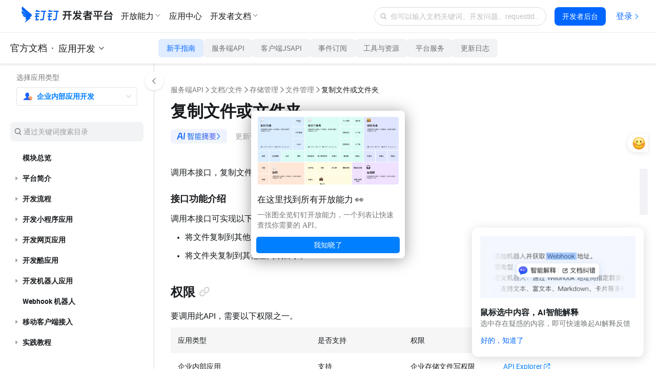

--- FILE ---
content_type: text/html;charset=UTF-8
request_url: https://open.dingtalk.com/document/orgapp-server/copy-an-object
body_size: 16488
content:

<!DOCTYPE html>
<html lang="en">
<head>
    <meta charset="UTF-8">
    <meta name="viewport" content="width=device-width,initial-scale=1">
    <meta http-equiv="X-UA-Compatible" content="IE=edge">
    <meta name="spm-id" content="ding_open_doc.document">
    <meta name="aes-config" content="pid=6rNaMF&user_type=20&uid=&username="/>
    <title>复制文件或文件夹 - 钉钉开放平台</title>
    <meta name="description" content="调用本接口，复制文件或文件夹。">
    <meta name="keywords" content="企业内部应用-服务端,存储,新版服务端API,文件管理,复制文件或文件夹">
    <meta property="og:title" content="复制文件或文件夹 - 开放平台">
    <meta property="og:url" content="http://developers.dingtalk.com/document/orgapp-server/copy-an-object">
    <meta property="og:description" content="调用本接口，复制文件或文件夹。">
    <meta property="og:image" content="https://img.alicdn.com/imgextra/i1/O1CN01nxYKcl24UxehoQlC8_!!6000000007395-2-tps-192-192.png">
    <link rel="shortcut icon" id="favicon" type="image/png" href="https://img.alicdn.com/imgextra/i4/O1CN01RtfAks1Xa6qJFAekm_!!6000000002939-2-tps-128-128.png"/>
    <link rel="apple-touch-icon" href="https://img.alicdn.com/imgextra/i4/O1CN01RtfAks1Xa6qJFAekm_!!6000000002939-2-tps-128-128.png">
    <link rel="stylesheet" href="//g.alicdn.com/legao-comp/cool_app/1.39.0/web.css" />
    <link rel="stylesheet" type="text/css" href="//g.alicdn.com/dingding/lippi-dingtalk-doc-front/0.37.0/main.css">
    <!--引入SDK及插件-->
    <script src="//g.alicdn.com/aes/??tracker/1.0.13/index.js,tracker-plugin-jserror/1.0.9/index.js,tracker-plugin-api/1.1.1/index.js,tracker-plugin-perf/1.1.4/index.js,tracker-plugin-longtask/1.0.1/index.js,tracker-plugin-tsl/1.0.1/index.js,tracker-plugin-pv/2.2.1/index.js,tracker-plugin-event/1.1.3/index.js"></script>
</head>
<body><script>
with(document)with(body)with(insertBefore(createElement("script"),firstChild))setAttribute("exparams","category=&userid=&aplus&yunid=&&trid=21031c3217699144178334180e07e1&asid=AQAAAAAywH5p8D3WBQAAAAArg/gVLfsD9w==",id="tb-beacon-aplus",src=(location>"https"?"//g":"//g")+".alicdn.com/alilog/mlog/aplus_v2.js")
</script>

<div style="display: none">
                        <a href="https://developers.dingtalk.com/document/orgapp-server/how-to-call-apis"></a>
                    <a href="https://developers.dingtalk.com/document/orgapp-server/differences-between-server-apis-and-new-server-apis"></a>
                    <a href="https://developers.dingtalk.com/document/orgapp-server/call-server-apis"></a>
                    <a href="https://developers.dingtalk.com/document/orgapp-server/download-the-server-side-sdk"></a>
                    <a href="https://developers.dingtalk.com/document/orgapp-server/server-api-error-codes-1"></a>
                    <a href="https://developers.dingtalk.com/document/orgapp-server/dingtalk-openapi-overview"></a>
                    <a href="https://developers.dingtalk.com/document/orgapp-server/sdk-download"></a>
                    <a href="https://developers.dingtalk.com/document/orgapp-server/pagination"></a>
                    <a href="https://developers.dingtalk.com/document/orgapp-server/error-code"></a>
                    <a href="https://developers.dingtalk.com/document/orgapp-server/descriptions-about-adjusting-limit-and-frequency-of-api-calls"></a>
                    <a href="https://developers.dingtalk.com/document/orgapp-server/basic-interfaces-such-as-log-off-and-address-book"></a>
                    <a href="https://developers.dingtalk.com/document/orgapp-server/how-to-process-api-throttling-on-the-dingtalk-server"></a>
                    <a href="https://developers.dingtalk.com/document/orgapp-server/invocation-frequency-limit"></a>
                    <a href="https://developers.dingtalk.com/document/orgapp-server/add-api-permission"></a>
                    <a href="https://developers.dingtalk.com/document/orgapp-server/api-overview"></a>
                    <a href="https://developers.dingtalk.com/document/orgapp-server/configure-event-subcription"></a>
                    <a href="https://developers.dingtalk.com/document/orgapp-server/obtain-the-event-list-of-failed-push-messages"></a>
                    <a href="https://developers.dingtalk.com/document/orgapp-server/event-list-1"></a>
                    <a href="https://developers.dingtalk.com/document/orgapp-server/authorization-overview"></a>
                    <a href="https://developers.dingtalk.com/document/orgapp-server/obtain-orgapp-token"></a>
                    <a href="https://developers.dingtalk.com/document/orgapp-server/obtains-the-enterprise-authorized-credential"></a>
                    <a href="https://developers.dingtalk.com/document/orgapp-server/obtain-jsapi_ticket"></a>
                    <a href="https://developers.dingtalk.com/document/orgapp-server/obtain-the-ssotoken-for-micro-application-background-logon-free"></a>
                    <a href="https://developers.dingtalk.com/document/orgapp-server/obtain-identity-credentials"></a>
                    <a href="https://developers.dingtalk.com/document/orgapp-server/obtain-user-token"></a>
                    <a href="https://developers.dingtalk.com/document/orgapp-server/used-to-obtain-the-application-authorization-without-a-logon-user"></a>
                    <a href="https://developers.dingtalk.com/document/orgapp-server/used-to-obtain-the-application-authorization-without-api-token"></a>
                    <a href="https://developers.dingtalk.com/document/orgapp-server/obtain-the-access_token-of-an-internal-app"></a>
                    <a href="https://developers.dingtalk.com/document/orgapp-server/obtain-the-access_token-of-the-authorized-enterprise"></a>
                    <a href="https://developers.dingtalk.com/document/orgapp-server/create-a-jsapi-ticket"></a>
                    <a href="https://developers.dingtalk.com/document/orgapp-server/obtain-the-access_token-of-the-micro-application-background-without-log-on"></a>
                    <a href="https://developers.dingtalk.com/document/orgapp-server/sso-overview"></a>
                    <a href="https://developers.dingtalk.com/document/orgapp-server/enterprise-internal-application-logon-free"></a>
                    <a href="https://developers.dingtalk.com/document/orgapp-server/log-on-site-application-management-backend"></a>
                    <a href="https://developers.dingtalk.com/document/orgapp-server/logon-free-third-party-websites"></a>
                    <a href="https://developers.dingtalk.com/document/orgapp-server/tutorial-obtaining-user-personal-information"></a>
                    <a href="https://developers.dingtalk.com/document/orgapp-server/faq"></a>
                    <a href="https://developers.dingtalk.com/document/orgapp-server/obtain-the-userid-of-a-user-by-using-the-log-free"></a>
                    <a href="https://developers.dingtalk.com/document/orgapp-server/exchange-code-for-the-identity-information-of-a-microapplication-administrator"></a>
                    <a href="https://developers.dingtalk.com/document/orgapp-server/obtains-the-identity-of-an-application-administrator"></a>
                    <a href="https://developers.dingtalk.com/document/orgapp-server/overview-cool"></a>
                    <a href="https://developers.dingtalk.com/document/orgapp-server/api-operations-for-group-applications"></a>
                    <a href="https://developers.dingtalk.com/document/orgapp-server/guide-to-pull-mode-process"></a>
                    <a href="https://developers.dingtalk.com/document/orgapp-server/send-robot-group-chat-messages"></a>
                    <a href="https://developers.dingtalk.com/document/orgapp-server/robots-send-interactive-cards-1"></a>
                    <a href="https://developers.dingtalk.com/document/orgapp-server/update-the-robot-to-send-interactive-cards"></a>
                    <a href="https://developers.dingtalk.com/document/orgapp-server/register-an-interaction-card-callback-address"></a>
                    <a href="https://developers.dingtalk.com/document/orgapp-server/send-dingtalk-interactive-cards"></a>
                    <a href="https://developers.dingtalk.com/document/orgapp-server/update-dingtalk-interactive-cards-1"></a>
                    <a href="https://developers.dingtalk.com/document/orgapp-server/create-and-open-an-interactive-card-ceiling"></a>
                    <a href="https://developers.dingtalk.com/document/orgapp-server/close-interactive-card-ceiling"></a>
                    <a href="https://developers.dingtalk.com/document/orgapp-server/query-the-read-status-of-a-chatbot-group-chat-message"></a>
                    <a href="https://developers.dingtalk.com/document/orgapp-server/batch-withdraw-group-chat-messages"></a>
                    <a href="https://developers.dingtalk.com/document/orgapp-server/query-group-information"></a>
                    <a href="https://developers.dingtalk.com/document/orgapp-server/query-group-members"></a>
                    <a href="https://developers.dingtalk.com/document/orgapp-server/group-application-events"></a>
                    <a href="https://developers.dingtalk.com/document/orgapp-server/contacts-overview"></a>
                    <a href="https://developers.dingtalk.com/document/orgapp-server/synchronization-between-enterprise-oa-system-and-dingtalk-address-book"></a>
                    <a href="https://developers.dingtalk.com/document/orgapp-server/address-book-employee-operations"></a>
                    <a href="https://developers.dingtalk.com/document/orgapp-server/operations-related-to-address-book-departments"></a>
                    <a href="https://developers.dingtalk.com/document/orgapp-server/obtains-the-list-of-all-departments-of-an-enterprise"></a>
                    <a href="https://developers.dingtalk.com/document/orgapp-server/obtains-information-about-all-employees-of-an-enterprise"></a>
                    <a href="https://developers.dingtalk.com/document/orgapp-server/address-book-permissions"></a>
                    <a href="https://developers.dingtalk.com/document/orgapp-server/common-errors"></a>
                    <a href="https://developers.dingtalk.com/document/orgapp-server/obtain-corpsecret-authorization-scope"></a>
                    <a href="https://developers.dingtalk.com/document/orgapp-server/user-information-creation"></a>
                    <a href="https://developers.dingtalk.com/document/orgapp-server/user-information-update"></a>
                    <a href="https://developers.dingtalk.com/document/orgapp-server/delete-a-user"></a>
                    <a href="https://developers.dingtalk.com/document/orgapp-server/query-user-details"></a>
                    <a href="https://developers.dingtalk.com/document/orgapp-server/queries-the-simple-information-of-a-department-user"></a>
                    <a href="https://developers.dingtalk.com/document/orgapp-server/query-the-list-of-department-userids"></a>
                    <a href="https://developers.dingtalk.com/document/orgapp-server/queries-the-complete-information-of-a-department-user"></a>
                    <a href="https://developers.dingtalk.com/document/orgapp-server/obtain-the-number-of-employees-v2"></a>
                    <a href="https://developers.dingtalk.com/document/orgapp-server/queries-the-inactive-users-or-active-users-under-an-enterprise"></a>
                    <a href="https://developers.dingtalk.com/document/orgapp-server/query-users-by-phone-number"></a>
                    <a href="https://developers.dingtalk.com/document/orgapp-server/query-a-user-by-the-union-id"></a>
                    <a href="https://developers.dingtalk.com/document/orgapp-server/query-the-administrator-list"></a>
                    <a href="https://developers.dingtalk.com/document/orgapp-server/query-permissions-of-the-administrator-address-book"></a>
                    <a href="https://developers.dingtalk.com/document/orgapp-server/query-the-details-of-employees-who-have-left-office"></a>
                    <a href="https://developers.dingtalk.com/document/orgapp-server/update-executive-settings"></a>
                    <a href="https://developers.dingtalk.com/document/orgapp-server/get-user-executive-mode-settings"></a>
                    <a href="https://developers.dingtalk.com/document/orgapp-server/delete-enterprise-employee-attribute-field-visibility-settings"></a>
                    <a href="https://developers.dingtalk.com/document/orgapp-server/pull-hidden-property-field-for-enterprise-employees"></a>
                    <a href="https://developers.dingtalk.com/document/orgapp-server/add-or-update-the-hidden-settings-of-the-employee-property"></a>
                    <a href="https://developers.dingtalk.com/document/orgapp-server/dedicated-account-overview"></a>
                    <a href="https://developers.dingtalk.com/document/orgapp-server/create-an-sso-account"></a>
                    <a href="https://developers.dingtalk.com/document/orgapp-server/create-dingtalk-user-created-dedicated-account"></a>
                    <a href="https://developers.dingtalk.com/document/orgapp-server/invite-other-organization-specific-accounts-to-join"></a>
                    <a href="https://developers.dingtalk.com/document/orgapp-server/update-dedicated-accounts-information"></a>
                    <a href="https://developers.dingtalk.com/document/orgapp-server/queries-the-details-of-a-dedicated-account"></a>
                    <a href="https://developers.dingtalk.com/document/orgapp-server/queries-account-details"></a>
                    <a href="https://developers.dingtalk.com/document/orgapp-server/obtain-the-userid-of-your-mobile-phone-number"></a>
                    <a href="https://developers.dingtalk.com/document/orgapp-server/query-the-original-dingid-based-on-the-dingid-after-migration"></a>
                    <a href="https://developers.dingtalk.com/document/orgapp-server/query-the-original-union-id-based-on-the-union-id"></a>
                    <a href="https://developers.dingtalk.com/document/orgapp-server/query-the-new-dingid-based-on-the-original-dingid"></a>
                    <a href="https://developers.dingtalk.com/document/orgapp-server/the-union-id-that-you-want-to-query-you-can"></a>
                    <a href="https://developers.dingtalk.com/document/orgapp-server/enable-a-dedicated-account"></a>
                    <a href="https://developers.dingtalk.com/document/orgapp-server/disable-an-exclusive-account"></a>
                    <a href="https://developers.dingtalk.com/document/orgapp-server/force-logout-from-dedicated-account"></a>
                    <a href="https://developers.dingtalk.com/document/orgapp-server/query-dedicated-account-status-1"></a>
                    <a href="https://developers.dingtalk.com/document/orgapp-server/authorize-a-dedicated-account-to-join-multiple-organizations"></a>
                    <a href="https://developers.dingtalk.com/document/orgapp-server/you-can-call-this-operation-to-query-the-organization-that"></a>
                    <a href="https://developers.dingtalk.com/document/orgapp-server/transfer-exclusive-account-to-main-administrator-creator"></a>
                    <a href="https://developers.dingtalk.com/document/orgapp-server/create-a-department-v2"></a>
                    <a href="https://developers.dingtalk.com/document/orgapp-server/update-a-department-v2"></a>
                    <a href="https://developers.dingtalk.com/document/orgapp-server/delete-a-department-v2"></a>
                    <a href="https://developers.dingtalk.com/document/orgapp-server/query-department-details0-v2"></a>
                    <a href="https://developers.dingtalk.com/document/orgapp-server/obtain-the-department-list-v2"></a>
                    <a href="https://developers.dingtalk.com/document/orgapp-server/obtain-a-sub-department-id-list-v2"></a>
                    <a href="https://developers.dingtalk.com/document/orgapp-server/query-the-list-of-all-parent-departments-of-a-department"></a>
                    <a href="https://developers.dingtalk.com/document/orgapp-server/queries-the-list-of-all-parent-departments-of-a-user"></a>
                    <a href="https://developers.dingtalk.com/document/orgapp-server/add-role"></a>
                    <a href="https://developers.dingtalk.com/document/orgapp-server/add-a-role-group"></a>
                    <a href="https://developers.dingtalk.com/document/orgapp-server/update-role"></a>
                    <a href="https://developers.dingtalk.com/document/orgapp-server/add-role-information-to-employees-in-batches"></a>
                    <a href="https://developers.dingtalk.com/document/orgapp-server/delete-role-information"></a>
                    <a href="https://developers.dingtalk.com/document/orgapp-server/delete-the-color-information-of-employee-corners-in-batches"></a>
                    <a href="https://developers.dingtalk.com/document/orgapp-server/update-role-member-management-department-scope"></a>
                    <a href="https://developers.dingtalk.com/document/orgapp-server/obtains-the-role-group-information"></a>
                    <a href="https://developers.dingtalk.com/document/orgapp-server/obtains-a-list-of-enterprise-roles"></a>
                    <a href="https://developers.dingtalk.com/document/orgapp-server/queries-role-details"></a>
                    <a href="https://developers.dingtalk.com/document/orgapp-server/obtain-the-list-of-employees-of-a-role"></a>
                    <a href="https://developers.dingtalk.com/document/orgapp-server/add-enterprise-external-contacts"></a>
                    <a href="https://developers.dingtalk.com/document/orgapp-server/delete-external-contact"></a>
                    <a href="https://developers.dingtalk.com/document/orgapp-server/update-enterprise-external-contacts"></a>
                    <a href="https://developers.dingtalk.com/document/orgapp-server/obtain-the-external-contact-list"></a>
                    <a href="https://developers.dingtalk.com/document/orgapp-server/obtains-a-list-of-external-contact-tags"></a>
                    <a href="https://developers.dingtalk.com/document/orgapp-server/obtains-the-external-contact-details-of-an-enterprise"></a>
                    <a href="https://developers.dingtalk.com/document/orgapp-server/obtain-invitation-information"></a>
                    <a href="https://developers.dingtalk.com/document/orgapp-server/queries-the-latest-dingtalk-index-information"></a>
                    <a href="https://developers.dingtalk.com/document/orgapp-server/obtain-enterprise-authentication-information"></a>
                    <a href="https://developers.dingtalk.com/document/orgapp-server/obtains-the-hide-settings-of-the-address-book"></a>
                    <a href="https://developers.dingtalk.com/document/orgapp-server/delete-hide-settings"></a>
                    <a href="https://developers.dingtalk.com/document/orgapp-server/update-address-book-hide-settings"></a>
                    <a href="https://developers.dingtalk.com/document/orgapp-server/set-address-book-visibility-sub-department-settings-to-take-precedence"></a>
                    <a href="https://developers.dingtalk.com/document/orgapp-server/apply-for-industry-contact-api-permission"></a>
                    <a href="https://developers.dingtalk.com/document/orgapp-server/industry-address-book-api-for-obtaining-department-information"></a>
                    <a href="https://developers.dingtalk.com/document/orgapp-server/obtains-the-list-of-people-under-a-department"></a>
                    <a href="https://developers.dingtalk.com/document/orgapp-server/obtains-a-list-of-industry-departments"></a>
                    <a href="https://developers.dingtalk.com/document/orgapp-server/queries-department-user-details"></a>
                    <a href="https://developers.dingtalk.com/document/orgapp-server/obtain-enterprise-information"></a>
                    <a href="https://developers.dingtalk.com/document/orgapp-server/dingtalk-retrieve-user-information"></a>
                    <a href="https://developers.dingtalk.com/document/orgapp-server/address-book-events"></a>
                    <a href="https://developers.dingtalk.com/document/orgapp-server/interconnect-platform-overview"></a>
                    <a href="https://developers.dingtalk.com/document/orgapp-server/basic-process-of-creating-a-cooperation-space"></a>
                    <a href="https://developers.dingtalk.com/document/orgapp-server/platform-permission-application"></a>
                    <a href="https://developers.dingtalk.com/document/orgapp-server/cooperation-space-overview"></a>
                    <a href="https://developers.dingtalk.com/document/orgapp-server/obtains-the-information-about-how-to-join-or-apply-to"></a>
                    <a href="https://developers.dingtalk.com/document/orgapp-server/obtains-information-about-the-workspaces-that-the-enterprise-has-joined"></a>
                    <a href="https://developers.dingtalk.com/document/orgapp-server/create-a-cooperation-space"></a>
                    <a href="https://developers.dingtalk.com/document/orgapp-server/obtain-the-invitation-information-of-a-cooperation-space"></a>
                    <a href="https://developers.dingtalk.com/document/orgapp-server/update-properties-of-branches-in-alibaba-group-1"></a>
                    <a href="https://developers.dingtalk.com/document/orgapp-server/set-the-visible-range-of-the-branch-in-the-group-1"></a>
                    <a href="https://developers.dingtalk.com/document/orgapp-server/disassociate-upstream-and-downstream-organizations"></a>
                    <a href="https://developers.dingtalk.com/document/orgapp-server/apply-for-batch-addition-through-upstream-and-downstream-organizations"></a>
                    <a href="https://developers.dingtalk.com/document/orgapp-server/associated-organizations-overview"></a>
                    <a href="https://developers.dingtalk.com/document/orgapp-server/associated-corp-api-permission"></a>
                    <a href="https://developers.dingtalk.com/document/orgapp-server/obtain-backbone-organization-list"></a>
                    <a href="https://developers.dingtalk.com/document/orgapp-server/obtains-the-branch-organization-list"></a>
                    <a href="https://developers.dingtalk.com/document/orgapp-server/data-authorized-by-a-branch-of-an-associated-organization"></a>
                    <a href="https://developers.dingtalk.com/document/orgapp-server/data-authorized-by-a-branch-of-an-associated-organization-instructions"></a>
                    <a href="https://developers.dingtalk.com/document/orgapp-server/sets-the-visible-range-of-branch-organizations-within-the-group"></a>
                    <a href="https://developers.dingtalk.com/document/orgapp-server/updates-the-property-information-of-a-branch-organization-in-a"></a>
                    <a href="https://developers.dingtalk.com/document/orgapp-server/disassociate-an-organization"></a>
                    <a href="https://developers.dingtalk.com/document/orgapp-server/batch-through-the-application-of-partner-organizations-to-join-contact"></a>
                    <a href="https://developers.dingtalk.com/document/orgapp-server/customer-service-overview"></a>
                    <a href="https://developers.dingtalk.com/document/orgapp-server/use-case-2"></a>
                    <a href="https://developers.dingtalk.com/document/orgapp-server/self-built-service-window-application"></a>
                    <a href="https://developers.dingtalk.com/document/orgapp-server/batch-sending-of-service-window-messages"></a>
                    <a href="https://developers.dingtalk.com/document/orgapp-server/sends-a-single-message-from-the-service-window"></a>
                    <a href="https://developers.dingtalk.com/document/orgapp-server/queries-the-list-of-services-under-an-enterprise"></a>
                    <a href="https://developers.dingtalk.com/document/orgapp-server/obtains-the-follower-information-from-the-service-window"></a>
                    <a href="https://developers.dingtalk.com/document/orgapp-server/queries-the-follower-information-of-the-service-window"></a>
                    <a href="https://developers.dingtalk.com/document/orgapp-server/service-window-message-types-1"></a>
                    <a href="https://developers.dingtalk.com/document/orgapp-server/service-window-event-callback"></a>
                    <a href="https://developers.dingtalk.com/document/orgapp-server/group-session-overview"></a>
                    <a href="https://developers.dingtalk.com/document/orgapp-server/group-session-operation-process"></a>
                    <a href="https://developers.dingtalk.com/document/orgapp-server/group-message-apply-for-permissions"></a>
                    <a href="https://developers.dingtalk.com/document/orgapp-server/create-group-session"></a>
                    <a href="https://developers.dingtalk.com/document/orgapp-server/obtain-a-group-session"></a>
                    <a href="https://developers.dingtalk.com/document/orgapp-server/modify-a-group-session"></a>
                    <a href="https://developers.dingtalk.com/document/orgapp-server/set-chat-admin"></a>
                    <a href="https://developers.dingtalk.com/document/orgapp-server/set-private-chat"></a>
                    <a href="https://developers.dingtalk.com/document/orgapp-server/obtain-a-qr-code-link"></a>
                    <a href="https://developers.dingtalk.com/document/orgapp-server/set-a-group-nickname"></a>
                    <a href="https://developers.dingtalk.com/document/orgapp-server/groupchat-overview"></a>
                    <a href="https://developers.dingtalk.com/document/orgapp-server/obtain-group-openconversationid"></a>
                    <a href="https://developers.dingtalk.com/document/orgapp-server/batch-setup-group-administrator"></a>
                    <a href="https://developers.dingtalk.com/document/orgapp-server/group-session-events"></a>
                    <a href="https://developers.dingtalk.com/document/orgapp-server/message-notification-overview"></a>
                    <a href="https://developers.dingtalk.com/document/orgapp-server/capability-package-of-message-notification-scenarios"></a>
                    <a href="https://developers.dingtalk.com/document/orgapp-server/send-personal-work-notifications"></a>
                    <a href="https://developers.dingtalk.com/document/orgapp-server/redirect-micro-applications-to-work-messages"></a>
                    <a href="https://developers.dingtalk.com/document/orgapp-server/work-notice-option"></a>
                    <a href="https://developers.dingtalk.com/document/orgapp-server/apply-for-the-message-notification-permission"></a>
                    <a href="https://developers.dingtalk.com/document/orgapp-server/asynchronous-sending-of-enterprise-session-messages"></a>
                    <a href="https://developers.dingtalk.com/document/orgapp-server/update-work-notification-status-bar"></a>
                    <a href="https://developers.dingtalk.com/document/orgapp-server/obtain-the-sending-progress-of-asynchronous-sending-of-enterprise-session"></a>
                    <a href="https://developers.dingtalk.com/document/orgapp-server/gets-the-result-of-sending-messages-asynchronously-to-the-enterprise"></a>
                    <a href="https://developers.dingtalk.com/document/orgapp-server/notification-of-work-withdrawal"></a>
                    <a href="https://developers.dingtalk.com/document/orgapp-server/message-types-and-data-format"></a>
                    <a href="https://developers.dingtalk.com/document/orgapp-server/message-link-description"></a>
                    <a href="https://developers.dingtalk.com/document/orgapp-server/workflow-overview"></a>
                    <a href="https://developers.dingtalk.com/document/orgapp-server/approval-settings-event-subscription"></a>
                    <a href="https://developers.dingtalk.com/document/orgapp-server/self-built-workflow-initiation-and-completion-of-the-approval-process"></a>
                    <a href="https://developers.dingtalk.com/document/orgapp-server/initiate-an-approval-process"></a>
                    <a href="https://developers.dingtalk.com/document/orgapp-server/new-version-of-initiate-and-cancel-approval-flow"></a>
                    <a href="https://developers.dingtalk.com/document/orgapp-server/comment-and-revoke-approval-flow"></a>
                    <a href="https://developers.dingtalk.com/document/orgapp-server/approve-or-reject-the-new-version"></a>
                    <a href="https://developers.dingtalk.com/document/orgapp-server/new-version-of-attachment-approval-process"></a>
                    <a href="https://developers.dingtalk.com/document/orgapp-server/oa-approval-process-center-access-example"></a>
                    <a href="https://developers.dingtalk.com/document/orgapp-server/user-form-and-approval-form-query"></a>
                    <a href="https://developers.dingtalk.com/document/orgapp-server/initiate-an-approval-flow-with-attachments"></a>
                    <a href="https://developers.dingtalk.com/document/orgapp-server/permission-application-and-basic-concepts"></a>
                    <a href="https://developers.dingtalk.com/document/orgapp-server/workflow-tutorial"></a>
                    <a href="https://developers.dingtalk.com/document/orgapp-server/common-errors-official-workflows"></a>
                    <a href="https://developers.dingtalk.com/document/orgapp-server/create-an-approval-form-template"></a>
                    <a href="https://developers.dingtalk.com/document/orgapp-server/obtain-the-form-schema"></a>
                    <a href="https://developers.dingtalk.com/document/orgapp-server/approval-process-prediction"></a>
                    <a href="https://developers.dingtalk.com/document/orgapp-server/create-an-approval-instance"></a>
                    <a href="https://developers.dingtalk.com/document/orgapp-server/obtains-the-details-of-a-single-approval-instance-pop"></a>
                    <a href="https://developers.dingtalk.com/document/orgapp-server/transfer-the-oa-approval-task"></a>
                    <a href="https://developers.dingtalk.com/document/orgapp-server/obtains-the-information-about-approval-nail-disk"></a>
                    <a href="https://developers.dingtalk.com/document/orgapp-server/add-an-approval-comment-pop"></a>
                    <a href="https://developers.dingtalk.com/document/orgapp-server/approve-or-reject-the-approval-task"></a>
                    <a href="https://developers.dingtalk.com/document/orgapp-server/revoke-an-approval-instance"></a>
                    <a href="https://developers.dingtalk.com/document/orgapp-server/preview-authorization-attachment-pop"></a>
                    <a href="https://developers.dingtalk.com/document/orgapp-server/download-the-approval-nail-file"></a>
                    <a href="https://developers.dingtalk.com/document/orgapp-server/download-an-approval-attachment"></a>
                    <a href="https://developers.dingtalk.com/document/orgapp-server/queries-the-number-of-requests-to-be-approved-by-users"></a>
                    <a href="https://developers.dingtalk.com/document/orgapp-server/obtain-an-approval-list-of-instance-ids"></a>
                    <a href="https://developers.dingtalk.com/document/orgapp-server/obtains-a-list-of-approval-forms-visible-to-the-specified"></a>
                    <a href="https://developers.dingtalk.com/document/orgapp-server/get-all-manageable-forms-for-the-current-enterprise"></a>
                    <a href="https://developers.dingtalk.com/document/orgapp-server/access-process"></a>
                    <a href="https://developers.dingtalk.com/document/orgapp-server/save-approval-template"></a>
                    <a href="https://developers.dingtalk.com/document/orgapp-server/obtains-the-template-code-based-on-the-template-name"></a>
                    <a href="https://developers.dingtalk.com/document/orgapp-server/delete-a-template"></a>
                    <a href="https://developers.dingtalk.com/document/orgapp-server/initiate-an-approval-process-without-a-process"></a>
                    <a href="https://developers.dingtalk.com/document/orgapp-server/to-do-instance-status"></a>
                    <a href="https://developers.dingtalk.com/document/orgapp-server/update-the-status-of-multiple-instances-at-a-time"></a>
                    <a href="https://developers.dingtalk.com/document/orgapp-server/create-a-to-do-task"></a>
                    <a href="https://developers.dingtalk.com/document/orgapp-server/query-a-user-s-to-do-items"></a>
                    <a href="https://developers.dingtalk.com/document/orgapp-server/update-to-do-task-status"></a>
                    <a href="https://developers.dingtalk.com/document/orgapp-server/cancel-multiple-tasks"></a>
                    <a href="https://developers.dingtalk.com/document/orgapp-server/create-or-update-approval-templates-new"></a>
                    <a href="https://developers.dingtalk.com/document/orgapp-server/obtain-the-template-code"></a>
                    <a href="https://developers.dingtalk.com/document/orgapp-server/delete-a-template-new"></a>
                    <a href="https://developers.dingtalk.com/document/orgapp-server/create-a-ticket-approval-instance"></a>
                    <a href="https://developers.dingtalk.com/document/orgapp-server/update-instance-status"></a>
                    <a href="https://developers.dingtalk.com/document/orgapp-server/update-the-status-of-multiple-instances-at-a-time-new"></a>
                    <a href="https://developers.dingtalk.com/document/orgapp-server/create-pending-tasks-in-process-center"></a>
                    <a href="https://developers.dingtalk.com/document/orgapp-server/query-oa-approval-tasks-integrated-through-process-center"></a>
                    <a href="https://developers.dingtalk.com/document/orgapp-server/update-process-center-task-status"></a>
                    <a href="https://developers.dingtalk.com/document/orgapp-server/cancel-multiple-oa-approval-tasks"></a>
                    <a href="https://developers.dingtalk.com/document/orgapp-server/common-errors-free-workflow"></a>
                    <a href="https://developers.dingtalk.com/document/orgapp-server/approval-events"></a>
                    <a href="https://developers.dingtalk.com/document/orgapp-server/intelligent-form-filling-overview"></a>
                    <a href="https://developers.dingtalk.com/document/orgapp-server/use-case-form"></a>
                    <a href="https://developers.dingtalk.com/document/orgapp-server/apply-for-permissions-on-intelligent-form-filling"></a>
                    <a href="https://developers.dingtalk.com/document/orgapp-server/new-obtains-the-template-that-a-user-creates"></a>
                    <a href="https://developers.dingtalk.com/document/orgapp-server/obtain-the-table-filling-instance-list-data"></a>
                    <a href="https://developers.dingtalk.com/document/orgapp-server/obtains-the-instance-details-of-a-single-fill-table"></a>
                    <a href="https://developers.dingtalk.com/document/orgapp-server/intelligent-personnel-call-description"></a>
                    <a href="https://developers.dingtalk.com/document/orgapp-server/realize-automatic-push-of-employee-birthday-wishes-information"></a>
                    <a href="https://developers.dingtalk.com/document/orgapp-server/intelligent-personnel-permission-application"></a>
                    <a href="https://developers.dingtalk.com/document/orgapp-server/obtain-enterprise-position-information"></a>
                    <a href="https://developers.dingtalk.com/document/orgapp-server/obtain-enterprise-rank-information"></a>
                    <a href="https://developers.dingtalk.com/document/orgapp-server/obtain-enterprise-title-information"></a>
                    <a href="https://developers.dingtalk.com/document/orgapp-server/intelligent-personnel-roster-metadata-query"></a>
                    <a href="https://developers.dingtalk.com/document/orgapp-server/get-roster-field-group-details"></a>
                    <a href="https://developers.dingtalk.com/document/orgapp-server/roster-custom-field-business-code"></a>
                    <a href="https://developers.dingtalk.com/document/orgapp-server/intelligent-personnel-obtain-employee-roster-information"></a>
                    <a href="https://developers.dingtalk.com/document/orgapp-server/intelligent-personnel-update-employee-file-information"></a>
                    <a href="https://developers.dingtalk.com/document/orgapp-server/intelligent-personnel-roster-field-option-modification"></a>
                    <a href="https://developers.dingtalk.com/document/orgapp-server/intelligent-personnel-query-the-list-of-employees-to-be-hired"></a>
                    <a href="https://developers.dingtalk.com/document/orgapp-server/intelligent-personnel-query-the-list-of-on-the-job-employees-of-the"></a>
                    <a href="https://developers.dingtalk.com/document/orgapp-server/obtain-the-list-of-employees-who-have-left"></a>
                    <a href="https://developers.dingtalk.com/document/orgapp-server/obtain-resignation-information-of-employees-new-version"></a>
                    <a href="https://developers.dingtalk.com/document/orgapp-server/add-employees-to-be-hired-through-intelligent-personnel"></a>
                    <a href="https://developers.dingtalk.com/document/orgapp-server/intelligent-personnel-staff-transfer"></a>
                    <a href="https://developers.dingtalk.com/document/orgapp-server/intelligent-personnel-staff-to-become-regular"></a>
                    <a href="https://developers.dingtalk.com/document/orgapp-server/intelligent-personnel-events"></a>
                    <a href="https://developers.dingtalk.com/document/orgapp-server/attendance-overview"></a>
                    <a href="https://developers.dingtalk.com/document/orgapp-server/attendance-use-case"></a>
                    <a href="https://developers.dingtalk.com/document/orgapp-server/operation-related-to-attendance-group"></a>
                    <a href="https://developers.dingtalk.com/document/orgapp-server/attendance-group-member-operations"></a>
                    <a href="https://developers.dingtalk.com/document/orgapp-server/the-enterprise-s-own-attendance-system-synchronizes-the-clock-in-information-to"></a>
                    <a href="https://developers.dingtalk.com/document/orgapp-server/the-enterprise-big-screen-displays-the-attendance-of-employees"></a>
                    <a href="https://developers.dingtalk.com/document/orgapp-server/enterprise-s-own-oa-approval-system-synchronized-to-dingtalk-during-holidays"></a>
                    <a href="https://developers.dingtalk.com/document/orgapp-server/the-replenishment-card-of-enterprise-self-developed-attendance-system-is-synchronized"></a>
                    <a href="https://developers.dingtalk.com/document/orgapp-server/instructions-for-use-1"></a>
                    <a href="https://developers.dingtalk.com/document/orgapp-server/apply-for-permissions"></a>
                    <a href="https://developers.dingtalk.com/document/orgapp-server/attendance-group-write"></a>
                    <a href="https://developers.dingtalk.com/document/orgapp-server/attendance-group-update-interface"></a>
                    <a href="https://developers.dingtalk.com/document/orgapp-server/delete-attendance-group"></a>
                    <a href="https://developers.dingtalk.com/document/orgapp-server/attendance-group-search"></a>
                    <a href="https://developers.dingtalk.com/document/orgapp-server/query-a-single-attendance-group"></a>
                    <a href="https://developers.dingtalk.com/document/orgapp-server/queries-attendance-group-information-by-id"></a>
                    <a href="https://developers.dingtalk.com/document/orgapp-server/convert-groupkey-to-groupid"></a>
                    <a href="https://developers.dingtalk.com/document/orgapp-server/groupid-to-groupkey"></a>
                    <a href="https://developers.dingtalk.com/document/orgapp-server/batch-query-of-simple-information-of-the-attendance-group"></a>
                    <a href="https://developers.dingtalk.com/document/orgapp-server/obtains-the-details-of-multiple-attendance-groups"></a>
                    <a href="https://developers.dingtalk.com/document/orgapp-server/queries-a-user-attendance-group"></a>
                    <a href="https://developers.dingtalk.com/document/orgapp-server/batch-add-employees-under-the-attendance-group"></a>
                    <a href="https://developers.dingtalk.com/document/orgapp-server/attendance-group-member-update"></a>
                    <a href="https://developers.dingtalk.com/document/orgapp-server/batch-query-of-attendance-group-members"></a>
                    <a href="https://developers.dingtalk.com/document/orgapp-server/query-attendance-group-personnel-information-in-batches"></a>
                    <a href="https://developers.dingtalk.com/document/orgapp-server/batch-delete-employees-under-the-attendance-group"></a>
                    <a href="https://developers.dingtalk.com/document/orgapp-server/batch-query-of-employees-in-the-attendance-group"></a>
                    <a href="https://developers.dingtalk.com/document/orgapp-server/query-members-by-id"></a>
                    <a href="https://developers.dingtalk.com/document/orgapp-server/batch-add-wifi-under-attendance-group"></a>
                    <a href="https://developers.dingtalk.com/document/orgapp-server/batch-query-wifi-under-attendance-group"></a>
                    <a href="https://developers.dingtalk.com/document/orgapp-server/batch-remove-wifi-under-attendance-group"></a>
                    <a href="https://developers.dingtalk.com/document/orgapp-server/batch-add-position-under-attendance-group"></a>
                    <a href="https://developers.dingtalk.com/document/orgapp-server/batch-query-position-under-attendance-group"></a>
                    <a href="https://developers.dingtalk.com/document/orgapp-server/delete-position-in-batches-under-the-attendance-group"></a>
                    <a href="https://developers.dingtalk.com/document/orgapp-server/attendance-writing-operation-is-brand-new-query"></a>
                    <a href="https://developers.dingtalk.com/document/orgapp-server/attendance-scenario-access-example"></a>
                    <a href="https://developers.dingtalk.com/document/orgapp-server/open-attendance-clock-in-data"></a>
                    <a href="https://developers.dingtalk.com/document/orgapp-server/attendance-clock-in-record-is-open"></a>
                    <a href="https://developers.dingtalk.com/document/orgapp-server/create-modify-shifts"></a>
                    <a href="https://developers.dingtalk.com/document/orgapp-server/delete-shift"></a>
                    <a href="https://developers.dingtalk.com/document/orgapp-server/search-shifts-by-rank"></a>
                    <a href="https://developers.dingtalk.com/document/orgapp-server/enterprise-shift-query-in-batches"></a>
                    <a href="https://developers.dingtalk.com/document/orgapp-server/shift-query"></a>
                    <a href="https://developers.dingtalk.com/document/orgapp-server/query-history-shifts"></a>
                    <a href="https://developers.dingtalk.com/document/orgapp-server/modify-card-settings"></a>
                    <a href="https://developers.dingtalk.com/document/orgapp-server/query-scheduling-for-a-day"></a>
                    <a href="https://developers.dingtalk.com/document/orgapp-server/query-batch-scheduling-information"></a>
                    <a href="https://developers.dingtalk.com/document/orgapp-server/scheduling-system-attendance-group-scheduling"></a>
                    <a href="https://developers.dingtalk.com/document/orgapp-server/query-the-results-of-a-batch-of-tasks"></a>
                    <a href="https://developers.dingtalk.com/document/orgapp-server/interface-for-daily-full-query-of-attendance-scheduling-information"></a>
                    <a href="https://developers.dingtalk.com/document/orgapp-server/query-scheduling-summary-information"></a>
                    <a href="https://developers.dingtalk.com/document/orgapp-server/retrieve-a-list-of-overtime-rules-by-page"></a>
                    <a href="https://developers.dingtalk.com/document/orgapp-server/retrieve-a-list-of-replenishment-rules-by-page"></a>
                    <a href="https://developers.dingtalk.com/document/orgapp-server/batch-retrieve-overtime-rules"></a>
                    <a href="https://developers.dingtalk.com/document/orgapp-server/enable-intelligent-statistics"></a>
                    <a href="https://developers.dingtalk.com/document/orgapp-server/determine-whether-to-enable-attendance-intelligent-report"></a>
                    <a href="https://developers.dingtalk.com/document/orgapp-server/obtain-the-attendance-update-data"></a>
                    <a href="https://developers.dingtalk.com/document/orgapp-server/obtains-the-holiday-data-from-the-smart-attendance-report"></a>
                    <a href="https://developers.dingtalk.com/document/orgapp-server/queries-the-enterprise-attendance-report-column"></a>
                    <a href="https://developers.dingtalk.com/document/orgapp-server/queries-the-column-value-of-the-attendance-report"></a>
                    <a href="https://developers.dingtalk.com/document/orgapp-server/checks-whether-a-user-has-blocked-accounts-within-a-specified"></a>
                    <a href="https://developers.dingtalk.com/document/orgapp-server/query-the-list-of-employee-intelligent-attendance-machines"></a>
                    <a href="https://developers.dingtalk.com/document/orgapp-server/obtain-information-about-employees-based-on-device-ids"></a>
                    <a href="https://developers.dingtalk.com/document/orgapp-server/query-attendance-machine-information"></a>
                    <a href="https://developers.dingtalk.com/document/orgapp-server/change-intelligent-attendance-machine-staff"></a>
                    <a href="https://developers.dingtalk.com/document/orgapp-server/notice-of-approval"></a>
                    <a href="https://developers.dingtalk.com/document/orgapp-server/notify-the-attendance-to-modify-the-punch-result-when-the"></a>
                    <a href="https://developers.dingtalk.com/document/orgapp-server/make-up-the-card-after-approval"></a>
                    <a href="https://developers.dingtalk.com/document/orgapp-server/shift-change-operation-after-approval"></a>
                    <a href="https://developers.dingtalk.com/document/orgapp-server/calculate-duration-based-on-attendance-scheduling"></a>
                    <a href="https://developers.dingtalk.com/document/orgapp-server/calculate-leave-duration"></a>
                    <a href="https://developers.dingtalk.com/document/orgapp-server/query-status"></a>
                    <a href="https://developers.dingtalk.com/document/orgapp-server/holiday-management-describe"></a>
                    <a href="https://developers.dingtalk.com/document/orgapp-server/holiday-type-added"></a>
                    <a href="https://developers.dingtalk.com/document/orgapp-server/holiday-type-update"></a>
                    <a href="https://developers.dingtalk.com/document/orgapp-server/api-for-deleting-holiday-types"></a>
                    <a href="https://developers.dingtalk.com/document/orgapp-server/holiday-type-query"></a>
                    <a href="https://developers.dingtalk.com/document/orgapp-server/initialize-holiday-balance"></a>
                    <a href="https://developers.dingtalk.com/document/orgapp-server/query-holiday-balance"></a>
                    <a href="https://developers.dingtalk.com/document/orgapp-server/bulk-update-holiday-balance"></a>
                    <a href="https://developers.dingtalk.com/document/orgapp-server/query-holiday-consumption-records"></a>
                    <a href="https://developers.dingtalk.com/document/orgapp-server/add-holiday-rules"></a>
                    <a href="https://developers.dingtalk.com/document/orgapp-server/update-holiday-rules"></a>
                    <a href="https://developers.dingtalk.com/document/orgapp-server/attendance-events"></a>
                    <a href="https://developers.dingtalk.com/document/orgapp-server/dingtalk-todo-task-overview"></a>
                    <a href="https://developers.dingtalk.com/document/orgapp-server/initiate-a-to-do-list"></a>
                    <a href="https://developers.dingtalk.com/document/orgapp-server/to-do-list"></a>
                    <a href="https://developers.dingtalk.com/document/orgapp-server/to-do-notification-1"></a>
                    <a href="https://developers.dingtalk.com/document/orgapp-server/apply-for-permissions-task"></a>
                    <a href="https://developers.dingtalk.com/document/orgapp-server/todo-faq"></a>
                    <a href="https://developers.dingtalk.com/document/orgapp-server/add-dingtalk-to-do-task"></a>
                    <a href="https://developers.dingtalk.com/document/orgapp-server/delete-dingtalk-to-do-tasks"></a>
                    <a href="https://developers.dingtalk.com/document/orgapp-server/updates-dingtalk-to-do-tasks"></a>
                    <a href="https://developers.dingtalk.com/document/orgapp-server/update-dingtalk-to-do-status"></a>
                    <a href="https://developers.dingtalk.com/document/orgapp-server/query-the-to-do-list-of-enterprise-users"></a>
                    <a href="https://developers.dingtalk.com/document/orgapp-server/dingtalk-event-overview"></a>
                    <a href="https://developers.dingtalk.com/document/orgapp-server/create-and-delete-an-event"></a>
                    <a href="https://developers.dingtalk.com/document/orgapp-server/calendar-participant-operation-process"></a>
                    <a href="https://developers.dingtalk.com/document/orgapp-server/apply-for-permissions-schedule"></a>
                    <a href="https://developers.dingtalk.com/document/orgapp-server/event-resource"></a>
                    <a href="https://developers.dingtalk.com/document/orgapp-server/create-schedule-access-control"></a>
                    <a href="https://developers.dingtalk.com/document/orgapp-server/delete-an-access-control-list"></a>
                    <a href="https://developers.dingtalk.com/document/orgapp-server/obtain-the-access-control-list-of-the-calendar"></a>
                    <a href="https://developers.dingtalk.com/document/orgapp-server/create-event"></a>
                    <a href="https://developers.dingtalk.com/document/orgapp-server/delete-event"></a>
                    <a href="https://developers.dingtalk.com/document/orgapp-server/modify-event"></a>
                    <a href="https://developers.dingtalk.com/document/orgapp-server/query-details-about-an-event"></a>
                    <a href="https://developers.dingtalk.com/document/orgapp-server/query-an-event-list"></a>
                    <a href="https://developers.dingtalk.com/document/orgapp-server/query-schedule-view-1"></a>
                    <a href="https://developers.dingtalk.com/document/orgapp-server/add-schedule-participant"></a>
                    <a href="https://developers.dingtalk.com/document/orgapp-server/delete-schedule-participant"></a>
                    <a href="https://developers.dingtalk.com/document/orgapp-server/configure-response-status"></a>
                    <a href="https://developers.dingtalk.com/document/orgapp-server/get-the-participants-of-a-schedule"></a>
                    <a href="https://developers.dingtalk.com/document/orgapp-server/free-schedule"></a>
                    <a href="https://developers.dingtalk.com/document/orgapp-server/query-a-calendar"></a>
                    <a href="https://developers.dingtalk.com/document/orgapp-server/subscribe-to-a-public-calendar"></a>
                    <a href="https://developers.dingtalk.com/document/orgapp-server/unsubscribe-from-a-public-calendar"></a>
                    <a href="https://developers.dingtalk.com/document/orgapp-server/create-subscription-calendar"></a>
                    <a href="https://developers.dingtalk.com/document/orgapp-server/query-a-single-subscription-calendar"></a>
                    <a href="https://developers.dingtalk.com/document/orgapp-server/update-subscription-calendar"></a>
                    <a href="https://developers.dingtalk.com/document/orgapp-server/delete-subscription-calendar"></a>
                    <a href="https://developers.dingtalk.com/document/orgapp-server/view-the-check-in-details-of-a-single-schedule"></a>
                    <a href="https://developers.dingtalk.com/document/orgapp-server/sign-in-for-a-single-schedule-new"></a>
                    <a href="https://developers.dingtalk.com/document/orgapp-server/view-the-billing-details-of-a-single-schedule"></a>
                    <a href="https://developers.dingtalk.com/document/orgapp-server/sign-off-for-a-single-schedule"></a>
                    <a href="https://developers.dingtalk.com/document/orgapp-server/queries-free-and-busy-meeting-room-information"></a>
                    <a href="https://developers.dingtalk.com/document/orgapp-server/add-a-meeting-room"></a>
                    <a href="https://developers.dingtalk.com/document/orgapp-server/remove-a-meeting-room"></a>
                    <a href="https://developers.dingtalk.com/document/orgapp-server/schedule-2"></a>
                    <a href="https://developers.dingtalk.com/document/orgapp-server/log-overview"></a>
                    <a href="https://developers.dingtalk.com/document/orgapp-server/log-api-use-cases"></a>
                    <a href="https://developers.dingtalk.com/document/orgapp-server/apply-for-log-permissions"></a>
                    <a href="https://developers.dingtalk.com/document/orgapp-server/create-a-log"></a>
                    <a href="https://developers.dingtalk.com/document/orgapp-server/save-custom-log-content"></a>
                    <a href="https://developers.dingtalk.com/document/orgapp-server/query-template-details"></a>
                    <a href="https://developers.dingtalk.com/document/orgapp-server/query-logs-sent-by-an-employee"></a>
                    <a href="https://developers.dingtalk.com/document/orgapp-server/view-log-summary-data"></a>
                    <a href="https://developers.dingtalk.com/document/orgapp-server/query-log-statistics"></a>
                    <a href="https://developers.dingtalk.com/document/orgapp-server/obtains-a-list-of-log-related-personnel-by-type"></a>
                    <a href="https://developers.dingtalk.com/document/orgapp-server/queries-log-sharing-personnel"></a>
                    <a href="https://developers.dingtalk.com/document/orgapp-server/queries-log-comment-details"></a>
                    <a href="https://developers.dingtalk.com/document/orgapp-server/querying-the-employee-s-log-is-not-reading"></a>
                    <a href="https://developers.dingtalk.com/document/orgapp-server/obtains-the-list-of-visible-log-templates-based-on-the"></a>
                    <a href="https://developers.dingtalk.com/document/orgapp-server/ding-drive-overview"></a>
                    <a href="https://developers.dingtalk.com/document/orgapp-server/upload-and-download-dingtalk-files"></a>
                    <a href="https://developers.dingtalk.com/document/orgapp-server/delete-files-and-drive-space"></a>
                    <a href="https://developers.dingtalk.com/document/orgapp-server/permission-application-and-basic-concepts-dingdisk"></a>
                    <a href="https://developers.dingtalk.com/document/orgapp-server/use-case-of-dingdisk"></a>
                    <a href="https://developers.dingtalk.com/document/orgapp-server/nail-disc-interface-access-process"></a>
                    <a href="https://developers.dingtalk.com/document/orgapp-server/sends-a-file-to-a-specified-user"></a>
                    <a href="https://developers.dingtalk.com/document/orgapp-server/add-file-to-user-s-dingtalk-disk"></a>
                    <a href="https://developers.dingtalk.com/document/orgapp-server/obtain-user-space-under-the-enterprise"></a>
                    <a href="https://developers.dingtalk.com/document/orgapp-server/uploadfile-to-cspace-overview"></a>
                    <a href="https://developers.dingtalk.com/document/orgapp-server/single-step-file-upload"></a>
                    <a href="https://developers.dingtalk.com/document/orgapp-server/multipart-upload"></a>
                    <a href="https://developers.dingtalk.com/document/orgapp-server/upload-file-blocks"></a>
                    <a href="https://developers.dingtalk.com/document/orgapp-server/submit-a-file-upload-transaction"></a>
                    <a href="https://developers.dingtalk.com/document/orgapp-server/new-space"></a>
                    <a href="https://developers.dingtalk.com/document/orgapp-server/delete-a-space"></a>
                    <a href="https://developers.dingtalk.com/document/orgapp-server/queries-a-space-list"></a>
                    <a href="https://developers.dingtalk.com/document/orgapp-server/obtain-space-information"></a>
                    <a href="https://developers.dingtalk.com/document/orgapp-server/obtain-the-file-list"></a>
                    <a href="https://developers.dingtalk.com/document/orgapp-server/obtain-file-information"></a>
                    <a href="https://developers.dingtalk.com/document/orgapp-server/add-file"></a>
                    <a href="https://developers.dingtalk.com/document/orgapp-server/delete-objects"></a>
                    <a href="https://developers.dingtalk.com/document/orgapp-server/move-a-file"></a>
                    <a href="https://developers.dingtalk.com/document/orgapp-server/rename-a-file"></a>
                    <a href="https://developers.dingtalk.com/document/orgapp-server/copy-files-folders"></a>
                    <a href="https://developers.dingtalk.com/document/orgapp-server/obtain-download-file-info"></a>
                    <a href="https://developers.dingtalk.com/document/orgapp-server/obtain-upload-information"></a>
                    <a href="https://developers.dingtalk.com/document/orgapp-server/example-of-the-file-upload-sdk"></a>
                    <a href="https://developers.dingtalk.com/document/orgapp-server/file-download-process"></a>
                    <a href="https://developers.dingtalk.com/document/orgapp-server/obtain-the-recycle-bin-folder-list"></a>
                    <a href="https://developers.dingtalk.com/document/orgapp-server/restore-recycle-bin-files-folder"></a>
                    <a href="https://developers.dingtalk.com/document/orgapp-server/delete-recycle-bin-files-folders"></a>
                    <a href="https://developers.dingtalk.com/document/orgapp-server/empty-recycle-bin-files-folders"></a>
                    <a href="https://developers.dingtalk.com/document/orgapp-server/obtain-a-permission-list"></a>
                    <a href="https://developers.dingtalk.com/document/orgapp-server/add-permissions"></a>
                    <a href="https://developers.dingtalk.com/document/orgapp-server/delete-permissions"></a>
                    <a href="https://developers.dingtalk.com/document/orgapp-server/modify-permissions"></a>
                    <a href="https://developers.dingtalk.com/document/orgapp-server/add-custom-workspace-permissions"></a>
                    <a href="https://developers.dingtalk.com/document/orgapp-server/dingtalk-storage-overview"></a>
                    <a href="https://developers.dingtalk.com/document/orgapp-server/operation-process-related-to-authority-management"></a>
                    <a href="https://developers.dingtalk.com/document/orgapp-server/apply-for-storage-permissions"></a>
                    <a href="https://developers.dingtalk.com/document/orgapp-server/obtain-enterprise-storage-related-information"></a>
                    <a href="https://developers.dingtalk.com/document/orgapp-server/obtain-group-storage-space-information"></a>
                    <a href="https://developers.dingtalk.com/document/orgapp-server/sends-a-storage-file-to-a-specified-user"></a>
                    <a href="https://developers.dingtalk.com/document/orgapp-server/send-file-to-specified-session"></a>
                    <a href="https://developers.dingtalk.com/document/orgapp-server/send-a-file-link-to-the-specified-session"></a>
                    <a href="https://developers.dingtalk.com/document/orgapp-server/obtains-the-information-about-the-current-application"></a>
                    <a href="https://developers.dingtalk.com/document/orgapp-server/add-space"></a>
                    <a href="https://developers.dingtalk.com/document/orgapp-server/get-space-information"></a>
                    <a href="https://developers.dingtalk.com/document/orgapp-server/add-folder"></a>
                    <a href="https://developers.dingtalk.com/document/orgapp-server/copy-an-object"></a>
                    <a href="https://developers.dingtalk.com/document/orgapp-server/copy-files-or-folders-in-bulk"></a>
                    <a href="https://developers.dingtalk.com/document/orgapp-server/move-a-file-or-folder"></a>
                    <a href="https://developers.dingtalk.com/document/orgapp-server/bulk-move-files-or-folders"></a>
                    <a href="https://developers.dingtalk.com/document/orgapp-server/rename-a-file-or-folder"></a>
                    <a href="https://developers.dingtalk.com/document/orgapp-server/delete-a-file-or-folder"></a>
                    <a href="https://developers.dingtalk.com/document/orgapp-server/delete-files-or-folders-in-bulk"></a>
                    <a href="https://developers.dingtalk.com/document/orgapp-server/restore-previous-versions-of-files"></a>
                    <a href="https://developers.dingtalk.com/document/orgapp-server/obtains-a-list-of-file-versions"></a>
                    <a href="https://developers.dingtalk.com/document/orgapp-server/obtain-file-or-folder-information"></a>
                    <a href="https://developers.dingtalk.com/document/orgapp-server/get-file-or-folder-information-in-bulk"></a>
                    <a href="https://developers.dingtalk.com/document/orgapp-server/obtain-the-file-list-storage"></a>
                    <a href="https://developers.dingtalk.com/document/orgapp-server/get-the-list-of-files-or-folders-under-a-space"></a>
                    <a href="https://developers.dingtalk.com/document/orgapp-server/update-file-application-properties"></a>
                    <a href="https://developers.dingtalk.com/document/orgapp-server/delete-file-app-attribute"></a>
                    <a href="https://developers.dingtalk.com/document/orgapp-server/obtains-the-object-preview-or-editing-information"></a>
                    <a href="https://developers.dingtalk.com/document/orgapp-server/get-file-thumbnails-in-bulk"></a>
                    <a href="https://developers.dingtalk.com/document/orgapp-server/obtain-storage-upload-information"></a>
                    <a href="https://developers.dingtalk.com/document/orgapp-server/submit-documents"></a>
                    <a href="https://developers.dingtalk.com/document/orgapp-server/initialize-a-multipart-upload-object"></a>
                    <a href="https://developers.dingtalk.com/document/orgapp-server/obtains-the-information-about-multipart-uploads-of-an-object"></a>
                    <a href="https://developers.dingtalk.com/document/orgapp-server/obtains-the-download-information-about-a-file"></a>
                    <a href="https://developers.dingtalk.com/document/orgapp-server/use-range-download-a-part-of-content"></a>
                    <a href="https://developers.dingtalk.com/document/orgapp-server/add-storage-permissions"></a>
                    <a href="https://developers.dingtalk.com/document/orgapp-server/delete-storage-permissions"></a>
                    <a href="https://developers.dingtalk.com/document/orgapp-server/modify-storage-permissions"></a>
                    <a href="https://developers.dingtalk.com/document/orgapp-server/obtain-a-permission-list-storage"></a>
                    <a href="https://developers.dingtalk.com/document/orgapp-server/obtain-information-about-the-recycle-bin"></a>
                    <a href="https://developers.dingtalk.com/document/orgapp-server/gets-the-list-of-recycle-items"></a>
                    <a href="https://developers.dingtalk.com/document/orgapp-server/obtain-recycling-item-information"></a>
                    <a href="https://developers.dingtalk.com/document/orgapp-server/restore-recycle-items"></a>
                    <a href="https://developers.dingtalk.com/document/orgapp-server/batch-restore-recycled-items"></a>
                    <a href="https://developers.dingtalk.com/document/orgapp-server/delete-recycle-item"></a>
                    <a href="https://developers.dingtalk.com/document/orgapp-server/batch-delete-recycle-items"></a>
                    <a href="https://developers.dingtalk.com/document/orgapp-server/empty-the-recycle-bin"></a>
                    <a href="https://developers.dingtalk.com/document/orgapp-server/get-the-asynchronous-task-information-in-storage"></a>
                    <a href="https://developers.dingtalk.com/document/orgapp-server/sign-in-overview"></a>
                    <a href="https://developers.dingtalk.com/document/orgapp-server/get-sign-in-information"></a>
                    <a href="https://developers.dingtalk.com/document/orgapp-server/apply-for-sign-in-permissions"></a>
                    <a href="https://developers.dingtalk.com/document/orgapp-server/obtain-the-check-in-records-of-multiple-users"></a>
                    <a href="https://developers.dingtalk.com/document/orgapp-server/get-check-in-data"></a>
                    <a href="https://developers.dingtalk.com/document/orgapp-server/sign-in-event"></a>
                    <a href="https://developers.dingtalk.com/document/orgapp-server/announcement-overview"></a>
                    <a href="https://developers.dingtalk.com/document/orgapp-server/create-and-delete-announcements"></a>
                    <a href="https://developers.dingtalk.com/document/orgapp-server/apply-for-announcement-permissions"></a>
                    <a href="https://developers.dingtalk.com/document/orgapp-server/create-an-enterprise-announcement"></a>
                    <a href="https://developers.dingtalk.com/document/orgapp-server/delete-announcements-based-on-the-announcement-id"></a>
                    <a href="https://developers.dingtalk.com/document/orgapp-server/modify-the-announcement-according-to-the-announcement-id"></a>
                    <a href="https://developers.dingtalk.com/document/orgapp-server/list-the-user-s-announcement-list"></a>
                    <a href="https://developers.dingtalk.com/document/orgapp-server/obtains-the-list-of-categories-not-deleted-for-enterprise-announcements"></a>
                    <a href="https://developers.dingtalk.com/document/orgapp-server/obtains-the-id-list-of-announcements-that-are-not-deleted"></a>
                    <a href="https://developers.dingtalk.com/document/orgapp-server/obtains-the-details-of-a-bulletin-that-is-not-deleted"></a>
                    <a href="https://developers.dingtalk.com/document/orgapp-server/introduction-to-dingtalk-badge"></a>
                    <a href="https://developers.dingtalk.com/document/orgapp-server/nail-badge-scenario-based-solution-capability-package"></a>
                    <a href="https://developers.dingtalk.com/document/orgapp-server/nail-badge-for-identity-verification"></a>
                    <a href="https://developers.dingtalk.com/document/orgapp-server/application-for-nail-badge-permission"></a>
                    <a href="https://developers.dingtalk.com/document/orgapp-server/application-for-dingtalk-badge-permission"></a>
                    <a href="https://developers.dingtalk.com/document/orgapp-server/create-a-badge-user-instance"></a>
                    <a href="https://developers.dingtalk.com/document/orgapp-server/update-dingtalk-user-instance"></a>
                    <a href="https://developers.dingtalk.com/document/orgapp-server/stack-dingtalk-badge"></a>
                    <a href="https://developers.dingtalk.com/document/orgapp-server/sync-dingtalk-badge-code-payment-result"></a>
                    <a href="https://developers.dingtalk.com/document/orgapp-server/notification-dingtalk-badge-code-refund-result"></a>
                    <a href="https://developers.dingtalk.com/document/orgapp-server/notification-dingtalk-badge-verification-result"></a>
                    <a href="https://developers.dingtalk.com/document/orgapp-server/save-dingtalk-enterprise-instance"></a>
                    <a href="https://developers.dingtalk.com/document/orgapp-server/dingtalk-badge-notification-message"></a>
                    <a href="https://developers.dingtalk.com/document/orgapp-server/crm-overview"></a>
                    <a href="https://developers.dingtalk.com/document/orgapp-server/customer-management-operation-process"></a>
                    <a href="https://developers.dingtalk.com/document/orgapp-server/crm-contact-data-operation-process"></a>
                    <a href="https://developers.dingtalk.com/document/orgapp-server/crm-follow-up-record-data-operation-process"></a>
                    <a href="https://developers.dingtalk.com/document/orgapp-server/crm-custom-object-data-operation-process"></a>
                    <a href="https://developers.dingtalk.com/document/orgapp-server/crm-customer-group-operation-process"></a>
                    <a href="https://developers.dingtalk.com/document/orgapp-server/retrieves-customer-information-based-on-the-union-id"></a>
                    <a href="https://developers.dingtalk.com/document/orgapp-server/apply-for-crm-api-permission"></a>
                    <a href="https://developers.dingtalk.com/document/orgapp-server/get-metadata-description-of-crm-customer-object-1"></a>
                    <a href="https://developers.dingtalk.com/document/orgapp-server/add-crm-personal-customers"></a>
                    <a href="https://developers.dingtalk.com/document/orgapp-server/update-crm-personal-customers"></a>
                    <a href="https://developers.dingtalk.com/document/orgapp-server/delete-crm-personal-customer"></a>
                    <a href="https://developers.dingtalk.com/document/orgapp-server/add-multiple-relationship-data-in-batches"></a>
                    <a href="https://developers.dingtalk.com/document/orgapp-server/update-multiple-relational-data-tables-at-a-time"></a>
                    <a href="https://developers.dingtalk.com/document/orgapp-server/acquire-crm-individual-customers-in-batches"></a>
                    <a href="https://developers.dingtalk.com/document/orgapp-server/crm-obtains-all-private-sea-customer-data"></a>
                    <a href="https://developers.dingtalk.com/document/orgapp-server/obtains-crm-individual-customers-in-batches-based-on-specified-query"></a>
                    <a href="https://developers.dingtalk.com/document/orgapp-server/obtain-duplicate-check-fields"></a>
                    <a href="https://developers.dingtalk.com/document/orgapp-server/querying-customer-data"></a>
                    <a href="https://developers.dingtalk.com/document/orgapp-server/add-and-update-customer-field-format-description-v1"></a>
                    <a href="https://developers.dingtalk.com/document/orgapp-server/the-model-fields-supported-by-the-interface-and-their-value"></a>
                    <a href="https://developers.dingtalk.com/document/orgapp-server/delete-crm-contact"></a>
                    <a href="https://developers.dingtalk.com/document/orgapp-server/dingtalk-the-contact-data-query-api"></a>
                    <a href="https://developers.dingtalk.com/document/orgapp-server/retrieves-contact-data-in-batches-based-on-the-id-list"></a>
                    <a href="https://developers.dingtalk.com/document/orgapp-server/gets-the-metadata-description-of-a-crm-contact-object"></a>
                    <a href="https://developers.dingtalk.com/document/orgapp-server/add-contact-data-in-batches"></a>
                    <a href="https://developers.dingtalk.com/document/orgapp-server/modify-contact-data-in-batches"></a>
                    <a href="https://developers.dingtalk.com/document/orgapp-server/add-and-update-contact-field-format-description-v1"></a>
                    <a href="https://developers.dingtalk.com/document/orgapp-server/add-and-update-contact-field-format-description-v2"></a>
                    <a href="https://developers.dingtalk.com/document/orgapp-server/query-and-dingtalk-data-of-track-records-in-apsara-stack"></a>
                    <a href="https://developers.dingtalk.com/document/orgapp-server/dingtalk-the-primary-data-of-apsara-stack-agility-paas-allows-you"></a>
                    <a href="https://developers.dingtalk.com/document/orgapp-server/obtains-the-metadata-description-of-the-crm-follow-up-record-object"></a>
                    <a href="https://developers.dingtalk.com/document/orgapp-server/get-metadata-description-of-crm-custom-object"></a>
                    <a href="https://developers.dingtalk.com/document/orgapp-server/dingtalk-paas-master-create-custom-crm-object-data"></a>
                    <a href="https://developers.dingtalk.com/document/orgapp-server/crm-master-data-opens-interface-for-updating-custom-object-data"></a>
                    <a href="https://developers.dingtalk.com/document/orgapp-server/retrieve-custom-crm-object-data"></a>
                    <a href="https://developers.dingtalk.com/document/orgapp-server/retrieves-custom-crm-forms-from-the-id-list"></a>
                    <a href="https://developers.dingtalk.com/document/orgapp-server/delete-crm-custom-object-data"></a>
                    <a href="https://developers.dingtalk.com/document/orgapp-server/create-a-customer-group"></a>
                    <a href="https://developers.dingtalk.com/document/orgapp-server/query-the-list-of-customer-groups"></a>
                    <a href="https://developers.dingtalk.com/document/orgapp-server/obtain-a-single-customer-group"></a>
                    <a href="https://developers.dingtalk.com/document/orgapp-server/query-customer-groups-in-batches"></a>
                    <a href="https://developers.dingtalk.com/document/orgapp-server/crm-create-group"></a>
                    <a href="https://developers.dingtalk.com/document/orgapp-server/queries-the-details-of-a-single-customer-group"></a>
                    <a href="https://developers.dingtalk.com/document/orgapp-server/crm-update-group"></a>
                    <a href="https://developers.dingtalk.com/document/orgapp-server/query-groups"></a>
                    <a href="https://developers.dingtalk.com/document/orgapp-server/dsl-syntax-description"></a>
                    <a href="https://developers.dingtalk.com/document/orgapp-server/metadata-callback"></a>
                    <a href="https://developers.dingtalk.com/document/orgapp-server/primary-data-callback"></a>
                    <a href="https://developers.dingtalk.com/document/orgapp-server/custom-control-field-format-description-v1"></a>
                    <a href="https://developers.dingtalk.com/document/orgapp-server/custom-control-field-format-description-v2"></a>
                    <a href="https://developers.dingtalk.com/document/orgapp-server/inner-query-dsl-description"></a>
                    <a href="https://developers.dingtalk.com/document/orgapp-server/dingtalk-sports-overview"></a>
                    <a href="https://developers.dingtalk.com/document/orgapp-server/enterprise-employee-points-ranking"></a>
                    <a href="https://developers.dingtalk.com/document/orgapp-server/apply-for-dingtalk-sports-permissions"></a>
                    <a href="https://developers.dingtalk.com/document/orgapp-server/check-whether-dingtalk-is-enabled"></a>
                    <a href="https://developers.dingtalk.com/document/orgapp-server/queries-individual-or-department-dingtalk-exercise-steps"></a>
                    <a href="https://developers.dingtalk.com/document/orgapp-server/queries-the-number-of-dingtalk-movement-steps-of-multiple-users"></a>
                    <a href="https://developers.dingtalk.com/document/orgapp-server/application-management"></a>
                    <a href="https://developers.dingtalk.com/document/orgapp-server/application-management-workflow"></a>
                    <a href="https://developers.dingtalk.com/document/orgapp-server/application-apply-for-permissions"></a>
                    <a href="https://developers.dingtalk.com/document/orgapp-server/create-an-h5-application-for-your-enterprise"></a>
                    <a href="https://developers.dingtalk.com/document/orgapp-server/delete-an-internal-h5-application"></a>
                    <a href="https://developers.dingtalk.com/document/orgapp-server/update-internal-h5-applications"></a>
                    <a href="https://developers.dingtalk.com/document/orgapp-server/obtains-a-list-of-all-enterprise-applications"></a>
                    <a href="https://developers.dingtalk.com/document/orgapp-server/obtains-the-list-of-enterprise-applications-visible-to-a-user"></a>
                    <a href="https://developers.dingtalk.com/document/orgapp-server/update-the-visible-range-of-micro-applications"></a>
                    <a href="https://developers.dingtalk.com/document/orgapp-server/obtains-the-application-visible-range"></a>
                    <a href="https://developers.dingtalk.com/document/orgapp-server/apsara-file-storage-for-hdfs-overview"></a>
                    <a href="https://developers.dingtalk.com/document/orgapp-server/procedure-for-using-media-files"></a>
                    <a href="https://developers.dingtalk.com/document/orgapp-server/apply-for-file-storage-permissions"></a>
                    <a href="https://developers.dingtalk.com/document/orgapp-server/upload-media-files"></a>
                    <a href="https://developers.dingtalk.com/document/orgapp-server/smart-meeting-room-overview"></a>
                    <a href="https://developers.dingtalk.com/document/orgapp-server/conference-room-operation-process"></a>
                    <a href="https://developers.dingtalk.com/document/orgapp-server/meeting-room-grouping-operation-process"></a>
                    <a href="https://developers.dingtalk.com/document/orgapp-server/smart-meeting-room-permission-application"></a>
                    <a href="https://developers.dingtalk.com/document/orgapp-server/create-a-meeting-room"></a>
                    <a href="https://developers.dingtalk.com/document/orgapp-server/delete-a-meeting-room"></a>
                    <a href="https://developers.dingtalk.com/document/orgapp-server/update-meeting-room-information"></a>
                    <a href="https://developers.dingtalk.com/document/orgapp-server/check-the-meeting-room-list"></a>
                    <a href="https://developers.dingtalk.com/document/orgapp-server/check-meeting-room-details"></a>
                    <a href="https://developers.dingtalk.com/document/orgapp-server/create-a-meeting-room-group"></a>
                    <a href="https://developers.dingtalk.com/document/orgapp-server/delete-a-conference-room-group"></a>
                    <a href="https://developers.dingtalk.com/document/orgapp-server/update-meeting-room-groups"></a>
                    <a href="https://developers.dingtalk.com/document/orgapp-server/query-meeting-rooms-groups"></a>
                    <a href="https://developers.dingtalk.com/document/orgapp-server/query-meeting-room-groups"></a>
                    <a href="https://developers.dingtalk.com/document/orgapp-server/honorary-product-introduction"></a>
                    <a href="https://developers.dingtalk.com/document/orgapp-server/application-for-honor-permission"></a>
                    <a href="https://developers.dingtalk.com/document/orgapp-server/query-the-list-of-honors-that-can-be-issued-under"></a>
                    <a href="https://developers.dingtalk.com/document/orgapp-server/award-of-honor"></a>
                    <a href="https://developers.dingtalk.com/document/orgapp-server/check-the-honors-that-an-employee-has-received"></a>
                    <a href="https://developers.dingtalk.com/document/orgapp-server/organizational-culture-events"></a>
                    <a href="https://developers.dingtalk.com/document/orgapp-server/dingtalk-education"></a>
                    <a href="https://developers.dingtalk.com/document/orgapp-server/new-education-permission-application"></a>
                    <a href="https://developers.dingtalk.com/document/orgapp-server/dingtalk-education-women-s-organization-internal-application-si-access-solution"></a>
                    <a href="https://developers.dingtalk.com/document/orgapp-server/school-provincial-association"></a>
                    <a href="https://developers.dingtalk.com/document/orgapp-server/call-instructions-home-school-address-book-2-0"></a>
                    <a href="https://developers.dingtalk.com/document/orgapp-server/feature-field"></a>
                    <a href="https://developers.dingtalk.com/document/orgapp-server/obtains-queries-department-details"></a>
                    <a href="https://developers.dingtalk.com/document/orgapp-server/obtains-the-department-node-list"></a>
                    <a href="https://developers.dingtalk.com/document/orgapp-server/obtains-a-list-of-home-school-user-identities"></a>
                    <a href="https://developers.dingtalk.com/document/orgapp-server/obtain-the-identity-details-of-home-school-personnel"></a>
                    <a href="https://developers.dingtalk.com/document/orgapp-server/queries-the-list-of-relationships"></a>
                    <a href="https://developers.dingtalk.com/document/orgapp-server/obtain-the-relationship-between-home-and-school-personnel"></a>
                    <a href="https://developers.dingtalk.com/document/orgapp-server/initialize-the-home-school-architecture"></a>
                    <a href="https://developers.dingtalk.com/document/orgapp-server/create-a-learning-segment"></a>
                    <a href="https://developers.dingtalk.com/document/orgapp-server/create-grade"></a>
                    <a href="https://developers.dingtalk.com/document/orgapp-server/create-a-class"></a>
                    <a href="https://developers.dingtalk.com/document/orgapp-server/add-student"></a>
                    <a href="https://developers.dingtalk.com/document/orgapp-server/add-parent"></a>
                    <a href="https://developers.dingtalk.com/document/orgapp-server/add-teacher"></a>
                    <a href="https://developers.dingtalk.com/document/orgapp-server/obtain-a-topic-list-of-class-circles"></a>
                    <a href="https://developers.dingtalk.com/document/orgapp-server/dynamic-list-opening-of-class-circle"></a>
                    <a href="https://developers.dingtalk.com/document/orgapp-server/obtain-digital-certificate"></a>
                    <a href="https://developers.dingtalk.com/document/orgapp-server/shift-students"></a>
                    <a href="https://developers.dingtalk.com/document/orgapp-server/delete-teacher"></a>
                    <a href="https://developers.dingtalk.com/document/orgapp-server/delete-student"></a>
                    <a href="https://developers.dingtalk.com/document/orgapp-server/delete-parent-relationship"></a>
                    <a href="https://developers.dingtalk.com/document/orgapp-server/delete-home-school-department"></a>
                    <a href="https://developers.dingtalk.com/document/orgapp-server/create-a-custom-campus-or-department"></a>
                    <a href="https://developers.dingtalk.com/document/orgapp-server/create-classes-in-a-custom-department"></a>
                    <a href="https://developers.dingtalk.com/document/orgapp-server/home-school-address-book-event"></a>
                    <a href="https://developers.dingtalk.com/document/orgapp-server/dedicated-dingtalk-overview"></a>
                    <a href="https://developers.dingtalk.com/document/orgapp-server/group-posts-in-the-interactive-service-window"></a>
                    <a href="https://developers.dingtalk.com/document/orgapp-server/ncv8ox"></a>
                    <a href="https://developers.dingtalk.com/document/orgapp-server/queries-the-details-list-of-apsaravideo-live"></a>
                    <a href="https://developers.dingtalk.com/document/orgapp-server/query-users-of-apsaravideo-live"></a>
                    <a href="https://developers.dingtalk.com/document/orgapp-server/live-broadcast-summary-statistics-of-key-account-departments"></a>
                    <a href="https://developers.dingtalk.com/document/orgapp-server/query-live-streaming-statistics"></a>
                    <a href="https://developers.dingtalk.com/document/orgapp-server/video-conferencing-statistics-query-v2-for-key-accounts"></a>
                    <a href="https://developers.dingtalk.com/document/orgapp-server/video-conferencing-statistics-list-for-key-accounts-and-departments"></a>
                    <a href="https://developers.dingtalk.com/document/orgapp-server/video-conference-details-for-key-accounts"></a>
                    <a href="https://developers.dingtalk.com/document/orgapp-server/major-customer-department-dimension-teleconference-statistics"></a>
                    <a href="https://developers.dingtalk.com/document/orgapp-server/major-account-conference-call-details-list"></a>
                    <a href="https://developers.dingtalk.com/document/orgapp-server/major-customer-teleconference-statistics-interface"></a>
                    <a href="https://developers.dingtalk.com/document/orgapp-server/api-for-obtaining-the-creation-status-of-various-groups"></a>
                    <a href="https://developers.dingtalk.com/document/orgapp-server/chat-data-statistics-query-for-key-accounts"></a>
                    <a href="https://developers.dingtalk.com/document/orgapp-server/dingtalk-chat-information-in-key-accounts"></a>
                    <a href="https://developers.dingtalk.com/document/orgapp-server/queries-the-daily-usage-summary-of-microapplications-in-an-enterprise"></a>
                    <a href="https://developers.dingtalk.com/document/orgapp-server/query-for-dau-statistics"></a>
                    <a href="https://developers.dingtalk.com/document/orgapp-server/query-the-statistics-of-active-users-in-a-department-of"></a>
                    <a href="https://developers.dingtalk.com/document/orgapp-server/queries-the-list-of-inactive-accounts-in-the-key-account"></a>
                    <a href="https://developers.dingtalk.com/document/orgapp-server/enterprise-ding-quantity-statistics"></a>
                    <a href="https://developers.dingtalk.com/document/orgapp-server/query-the-departmental-transmission-status-of-key-clients"></a>
                    <a href="https://developers.dingtalk.com/document/orgapp-server/add-service-number"></a>
                    <a href="https://developers.dingtalk.com/document/orgapp-server/service-number-update"></a>
                    <a href="https://developers.dingtalk.com/document/orgapp-server/query-the-list-of-service-ids"></a>
                    <a href="https://developers.dingtalk.com/document/orgapp-server/query-the-details-of-a-service-number"></a>
                    <a href="https://developers.dingtalk.com/document/orgapp-server/new-article"></a>
                    <a href="https://developers.dingtalk.com/document/orgapp-server/delete-article"></a>
                    <a href="https://developers.dingtalk.com/document/orgapp-server/save-article-details"></a>
                    <a href="https://developers.dingtalk.com/document/orgapp-server/query-articles"></a>
                    <a href="https://developers.dingtalk.com/document/orgapp-server/get-articles"></a>
                    <a href="https://developers.dingtalk.com/document/orgapp-server/article-publishing-interface"></a>
                    <a href="https://developers.dingtalk.com/document/orgapp-server/new-message-card"></a>
                    <a href="https://developers.dingtalk.com/document/orgapp-server/delete-message-cards"></a>
                    <a href="https://developers.dingtalk.com/document/orgapp-server/query-message-card-details"></a>
                    <a href="https://developers.dingtalk.com/document/orgapp-server/message-card-material-update-operation"></a>
                    <a href="https://developers.dingtalk.com/document/orgapp-server/query-the-list-of-message-cards"></a>
                    <a href="https://developers.dingtalk.com/document/orgapp-server/service-id-message-recall"></a>
                    <a href="https://developers.dingtalk.com/document/orgapp-server/group-messaging-apis-for-interactive-service-windows"></a>
                    <a href="https://developers.dingtalk.com/document/orgapp-server/service-no-menu-update"></a>
                    <a href="https://developers.dingtalk.com/document/orgapp-server/query-service-number-menu"></a>
                    <a href="https://developers.dingtalk.com/document/orgapp-server/callback"></a>
                    <a href="https://developers.dingtalk.com/document/orgapp-server/obtain-annual-report-data"></a>
                    <a href="https://developers.dingtalk.com/document/orgapp-server/obtain-group-info"></a>
                    <a href="https://developers.dingtalk.com/document/orgapp-server/add-information-about-a-trusted-device"></a>
                    <a href="https://developers.dingtalk.com/document/orgapp-server/create-multiple-trusted-devices"></a>
                    <a href="https://developers.dingtalk.com/document/orgapp-server/query-trusted-device-details"></a>
                    <a href="https://developers.dingtalk.com/document/orgapp-server/get-video-meeting-details"></a>
                    <a href="https://developers.dingtalk.com/document/orgapp-server/queries-the-number-of-people-who-have-created-an-event"></a>
                    <a href="https://developers.dingtalk.com/document/orgapp-server/obtains-information-about-a-created-enterprise-log-from-the-department"></a>
                    <a href="https://developers.dingtalk.com/document/orgapp-server/obtains-information-about-a-created-enterprise-log-from-the-organization"></a>
                    <a href="https://developers.dingtalk.com/document/orgapp-server/queries-the-number-dingtalk-documents-created-per-day-in-a"></a>
                    <a href="https://developers.dingtalk.com/document/orgapp-server/queries-the-number-dingtalk-documents-created-per-day-in-an"></a>
                    <a href="https://developers.dingtalk.com/document/orgapp-server/obtains-the-number-of-tables-published-by-the-enterprise-from"></a>
                    <a href="https://developers.dingtalk.com/document/orgapp-server/queries-the-number-of-tables-published-in-an-organization"></a>
                    <a href="https://developers.dingtalk.com/document/orgapp-server/queries-the-data-about-the-interactive-service-window"></a>
                    <a href="https://developers.dingtalk.com/document/orgapp-server/retrieves-the-user-s-monthly-active-data"></a>
                    <a href="https://developers.dingtalk.com/document/orgapp-server/obtains-the-logon-details-of-inactive-users"></a>
                    <a href="https://developers.dingtalk.com/document/orgapp-server/queries-the-distribution-of-user-versions"></a>
                    <a href="https://developers.dingtalk.com/document/orgapp-server/obtains-the-information-about-the-persons-who-sign-the-audit-1"></a>
                    <a href="https://developers.dingtalk.com/document/orgapp-server/partner-overview"></a>
                    <a href="https://developers.dingtalk.com/document/orgapp-server/obtains-a-list-of-departments-that-can-be-marked"></a>
                    <a href="https://developers.dingtalk.com/document/orgapp-server/obtain-child-tags-from-a-parent-tag"></a>
                    <a href="https://developers.dingtalk.com/document/orgapp-server/set-department-partner-type-and-partner-code"></a>
                    <a href="https://developers.dingtalk.com/document/orgapp-server/modify-partner-type-visibility"></a>
                    <a href="https://developers.dingtalk.com/document/orgapp-server/query-the-list-of-partners"></a>
                    <a href="https://developers.dingtalk.com/document/orgapp-server/modify-role-visibility"></a>
                    <a href="https://developers.dingtalk.com/document/orgapp-server/send-invitations"></a>
                    <a href="https://developers.dingtalk.com/document/orgapp-server/you-can-call-this-operation-to-retrieve-the-user-tag"></a>
                    <a href="https://developers.dingtalk.com/document/orgapp-server/send-in-application-ding"></a>
                    <a href="https://developers.dingtalk.com/document/orgapp-server/outgoing-phone-ding"></a>
                    <a href="https://developers.dingtalk.com/document/orgapp-server/send-comments-on-file-changes"></a>
                    <a href="https://developers.dingtalk.com/document/orgapp-server/exclusive-dingtalk-group-ban"></a>
                    <a href="https://developers.dingtalk.com/document/orgapp-server/obtains-the-group-activity-details-list"></a>
                    <a href="https://developers.dingtalk.com/document/orgapp-server/obtain-file-operation-records"></a>
                    <a href="https://developers.dingtalk.com/document/orgapp-server/query-basic-meeting-information-using-a-logical-id"></a>
                    <a href="https://developers.dingtalk.com/document/orgapp-server/event-subscription-for-dedicated-dingtalk"></a>
                    <a href="https://developers.dingtalk.com/document/orgapp-server/dingtalk-document-overview"></a>
                    <a href="https://developers.dingtalk.com/document/orgapp-server/document-operations"></a>
                    <a href="https://developers.dingtalk.com/document/orgapp-server/apply-for-document-permissions"></a>
                    <a href="https://developers.dingtalk.com/document/orgapp-server/create-a-team-space"></a>
                    <a href="https://developers.dingtalk.com/document/orgapp-server/add-permissions-for-team-space-members"></a>
                    <a href="https://developers.dingtalk.com/document/orgapp-server/query-team-space"></a>
                    <a href="https://developers.dingtalk.com/document/orgapp-server/update-team-space-user-permissions"></a>
                    <a href="https://developers.dingtalk.com/document/orgapp-server/delete-team-space-user-permissions"></a>
                    <a href="https://developers.dingtalk.com/document/orgapp-server/create-team-space-document"></a>
                    <a href="https://developers.dingtalk.com/document/orgapp-server/add-workspace-document-user-permissions"></a>
                    <a href="https://developers.dingtalk.com/document/orgapp-server/update-team-space-document-user-permissions"></a>
                    <a href="https://developers.dingtalk.com/document/orgapp-server/delete-team-space-document-permissions"></a>
                    <a href="https://developers.dingtalk.com/document/orgapp-server/querying-the-list-of-user-team-spaces"></a>
                    <a href="https://developers.dingtalk.com/document/orgapp-server/query-a-document-template"></a>
                    <a href="https://developers.dingtalk.com/document/orgapp-server/query-the-directory-tree-in-the-knowledge-base"></a>
                    <a href="https://developers.dingtalk.com/document/orgapp-server/query-knowledge-base-node-information"></a>
                    <a href="https://developers.dingtalk.com/document/orgapp-server/create-a-worksheet"></a>
                    <a href="https://developers.dingtalk.com/document/orgapp-server/delete-classic-workbooks"></a>
                    <a href="https://developers.dingtalk.com/document/orgapp-server/obtain-worksheet-properties"></a>
                    <a href="https://developers.dingtalk.com/document/orgapp-server/obtain-all-worksheets"></a>
                    <a href="https://developers.dingtalk.com/document/orgapp-server/update-cell-properties"></a>
                    <a href="https://developers.dingtalk.com/document/orgapp-server/get-cell-properties"></a>
                    <a href="https://developers.dingtalk.com/document/orgapp-server/generic-data-structures"></a>
                    <a href="https://developers.dingtalk.com/document/orgapp-server/document-events"></a>
                    <a href="https://developers.dingtalk.com/document/orgapp-server/yida-overview"></a>
                    <a href="https://developers.dingtalk.com/document/orgapp-server/capability-package-suitable-for-scenario-implementation"></a>
                    <a href="https://developers.dingtalk.com/document/orgapp-server/suitable-for-the-basic-operation-process-of-approval"></a>
                    <a href="https://developers.dingtalk.com/document/orgapp-server/application-for-yicha-permission"></a>
                    <a href="https://developers.dingtalk.com/document/orgapp-server/initiate-the-approval-process"></a>
                    <a href="https://developers.dingtalk.com/document/orgapp-server/delete-process-instance"></a>
                    <a href="https://developers.dingtalk.com/document/orgapp-server/terminate-a-process-instance"></a>
                    <a href="https://developers.dingtalk.com/document/orgapp-server/obtains-a-list-of-instance-ids"></a>
                    <a href="https://developers.dingtalk.com/document/orgapp-server/queries-multiple-process-instances"></a>
                    <a href="https://developers.dingtalk.com/document/orgapp-server/obtain-process-instance"></a>
                    <a href="https://developers.dingtalk.com/document/orgapp-server/queries-a-process-instance-based-on-its-id"></a>
                    <a href="https://developers.dingtalk.com/document/orgapp-server/depending-on-the-application-id-to-get-the-form-list"></a>
                    <a href="https://developers.dingtalk.com/document/orgapp-server/get-form-field-information-based-on-form-uuid"></a>
                    <a href="https://developers.dingtalk.com/document/orgapp-server/querying-form-instance-data"></a>
                    <a href="https://developers.dingtalk.com/document/orgapp-server/save-form-data"></a>
                    <a href="https://developers.dingtalk.com/document/orgapp-server/update-form-data"></a>
                    <a href="https://developers.dingtalk.com/document/orgapp-server/query-form-data"></a>
                    <a href="https://developers.dingtalk.com/document/orgapp-server/gets-the-value-of-the-employee-component"></a>
                    <a href="https://developers.dingtalk.com/document/orgapp-server/get-a-list-of-form-component-definitions"></a>
                    <a href="https://developers.dingtalk.com/document/orgapp-server/obtain-child-table-component-data"></a>
                    <a href="https://developers.dingtalk.com/document/orgapp-server/delete-form-data"></a>
                    <a href="https://developers.dingtalk.com/document/orgapp-server/obtain-the-ids-of-multiple-form-instances"></a>
                    <a href="https://developers.dingtalk.com/document/orgapp-server/obtain-multiple-form-instance-data"></a>
                    <a href="https://developers.dingtalk.com/document/orgapp-server/delete-multiple-form-instances"></a>
                    <a href="https://developers.dingtalk.com/document/orgapp-server/create-multiple-form-instances"></a>
                    <a href="https://developers.dingtalk.com/document/orgapp-server/batch-update-of-component-values-in-form-instances"></a>
                    <a href="https://developers.dingtalk.com/document/orgapp-server/add-or-update-form-instances"></a>
                    <a href="https://developers.dingtalk.com/document/orgapp-server/query-form-instances-using-advanced-search-conditions"></a>
                    <a href="https://developers.dingtalk.com/document/orgapp-server/obtain-form-instance-data-using-advanced-query-conditions-excluding-subform"></a>
                    <a href="https://developers.dingtalk.com/document/orgapp-server/update-multiple-form-instances-with-the-form-instance-data"></a>
                    <a href="https://developers.dingtalk.com/document/orgapp-server/change-records-of-query-forms"></a>
                    <a href="https://developers.dingtalk.com/document/orgapp-server/queries-an-approval-record"></a>
                    <a href="https://developers.dingtalk.com/document/orgapp-server/execute-approval-tasks"></a>
                    <a href="https://developers.dingtalk.com/document/orgapp-server/obtains-the-tasks-submitted-by-someone-in-an-organization"></a>
                    <a href="https://developers.dingtalk.com/document/orgapp-server/obtains-the-completed-approval-tasks-in-an-organization"></a>
                    <a href="https://developers.dingtalk.com/document/orgapp-server/transfer-tasks"></a>
                    <a href="https://developers.dingtalk.com/document/orgapp-server/query-process-running-tasks-vpc"></a>
                    <a href="https://developers.dingtalk.com/document/orgapp-server/query-tasks-from-the-organization-dimension"></a>
                    <a href="https://developers.dingtalk.com/document/orgapp-server/get-notifications-sent-to-users"></a>
                    <a href="https://developers.dingtalk.com/document/orgapp-server/query-copied-my-task-list-application-dimension"></a>
                    <a href="https://developers.dingtalk.com/document/orgapp-server/batch-execution-should-take-the-lead-of-approval-tasks"></a>
                    <a href="https://developers.dingtalk.com/document/orgapp-server/submit-comment"></a>
                    <a href="https://developers.dingtalk.com/document/orgapp-server/batch-query-of-comments-appropriate-for-form-instances"></a>
                    <a href="https://developers.dingtalk.com/document/orgapp-server/obtain-the-temporary-free-access-address-of-yixian-accessories"></a>
                    <a href="https://developers.dingtalk.com/document/orgapp-server/query-the-application-list"></a>
                    <a href="https://developers.dingtalk.com/document/orgapp-server/the-query-should-be-based-on-the-execution-records-of"></a>
                    <a href="https://developers.dingtalk.com/document/orgapp-server/instructions-for-creating-or-updating-form-data-format"></a>
                    <a href="https://developers.dingtalk.com/document/orgapp-server/use-the-filter-conditions-in-the-form-data-management-for"></a>
                    <a href="https://developers.dingtalk.com/document/orgapp-server/formdata-structure-description-for-returned-form-instances"></a>
                    <a href="https://developers.dingtalk.com/document/orgapp-server/built-in-fields-that-can-be-used-in-search-results-sorting"></a>
                    <a href="https://developers.dingtalk.com/document/orgapp-server/ai-overview"></a>
                    <a href="https://developers.dingtalk.com/document/orgapp-server/translation-of-text-content"></a>
                    <a href="https://developers.dingtalk.com/document/orgapp-server/apply-for-permissions-ai"></a>
                    <a href="https://developers.dingtalk.com/document/orgapp-server/dingtalk-translation"></a>
                    <a href="https://developers.dingtalk.com/document/orgapp-server/structured-image-recognition-api"></a>
                    <a href="https://developers.dingtalk.com/document/orgapp-server/asr-short-sentence-recognition"></a>
                    <a href="https://developers.dingtalk.com/document/orgapp-server/project-management-overview"></a>
                    <a href="https://developers.dingtalk.com/document/orgapp-server/obtain-the-project-management-log"></a>
                    <a href="https://developers.dingtalk.com/document/orgapp-server/teambition-free-task-operation-process"></a>
                    <a href="https://developers.dingtalk.com/document/orgapp-server/team-ambition-project-operation-process"></a>
                    <a href="https://developers.dingtalk.com/document/orgapp-server/apply-for-project-management-permissions"></a>
                    <a href="https://developers.dingtalk.com/document/orgapp-server/query-file-operation-logs-of-a-project"></a>
                    <a href="https://developers.dingtalk.com/document/orgapp-server/search-for-enterprise-custom-templates-by-project-template-name"></a>
                    <a href="https://developers.dingtalk.com/document/orgapp-server/create-a-project-from-a-project-template"></a>
                    <a href="https://developers.dingtalk.com/document/orgapp-server/query-available-project-groups"></a>
                    <a href="https://developers.dingtalk.com/document/orgapp-server/update-project-grouping"></a>
                    <a href="https://developers.dingtalk.com/document/orgapp-server/add-project-members"></a>
                    <a href="https://developers.dingtalk.com/document/orgapp-server/query-a-priority-list"></a>
                    <a href="https://developers.dingtalk.com/document/orgapp-server/create-a-free-task"></a>
                    <a href="https://developers.dingtalk.com/document/orgapp-server/queries-free-task-details"></a>
                    <a href="https://developers.dingtalk.com/document/orgapp-server/obtains-details-about-multiple-free-tasks"></a>
                    <a href="https://developers.dingtalk.com/document/orgapp-server/change-free-task-priority"></a>
                    <a href="https://developers.dingtalk.com/document/orgapp-server/change-free-task-title"></a>
                    <a href="https://developers.dingtalk.com/document/orgapp-server/change-free-task-deadline"></a>
                    <a href="https://developers.dingtalk.com/document/orgapp-server/change-free-task-executor"></a>
                    <a href="https://developers.dingtalk.com/document/orgapp-server/change-task-participant"></a>
                    <a href="https://developers.dingtalk.com/document/orgapp-server/update-free-task-notes"></a>
                    <a href="https://developers.dingtalk.com/document/orgapp-server/change-free-task-status"></a>
                    <a href="https://developers.dingtalk.com/document/orgapp-server/create-a-project-task"></a>
                    <a href="https://developers.dingtalk.com/document/orgapp-server/create-a-linked-object-associated-with-a-task"></a>
                    <a href="https://developers.dingtalk.com/document/orgapp-server/update-custom-field-values-for-project-tasks"></a>
                    <a href="https://developers.dingtalk.com/document/orgapp-server/query-tasks-in-a-project"></a>
                    <a href="https://developers.dingtalk.com/document/orgapp-server/create-planned-work"></a>
                    <a href="https://developers.dingtalk.com/document/orgapp-server/create-actual-work"></a>
                    <a href="https://developers.dingtalk.com/document/orgapp-server/obtain-the-teambition-enterprise-id"></a>
                    <a href="https://developers.dingtalk.com/document/orgapp-server/obtain-dingtalk-teambition-user-id-based-on-userid"></a>
                    <a href="https://developers.dingtalk.com/document/orgapp-server/the-description-of-the-tql-task"></a>
                    <a href="https://developers.dingtalk.com/document/orgapp-server/intelligent-hardware-overview"></a>
                    <a href="https://developers.dingtalk.com/document/orgapp-server/apply-for-permissions-hardware"></a>
                    <a href="https://developers.dingtalk.com/document/orgapp-server/establishing-a-binding-relationship-between-intelligent-hardware-and-cloud"></a>
                    <a href="https://developers.dingtalk.com/document/orgapp-server/unbind-a-smart-hardware-device"></a>
                    <a href="https://developers.dingtalk.com/document/orgapp-server/intelligent-hardware-device-nickname-modification"></a>
                    <a href="https://developers.dingtalk.com/document/orgapp-server/intelligent-hardware-list-query"></a>
                    <a href="https://developers.dingtalk.com/document/orgapp-server/intelligent-hardware-device-query"></a>
                    <a href="https://developers.dingtalk.com/document/orgapp-server/the-smart-hardware-can-query-details-based-on-the-device"></a>
                    <a href="https://developers.dingtalk.com/document/orgapp-server/intelligent-hardware-device-data-push"></a>
                    <a href="https://developers.dingtalk.com/document/orgapp-server/video-conference-overview"></a>
                    <a href="https://developers.dingtalk.com/document/orgapp-server/create-and-close-video-meetings"></a>
                    <a href="https://developers.dingtalk.com/document/orgapp-server/apply-for-permissions-meeting"></a>
                    <a href="https://developers.dingtalk.com/document/orgapp-server/create-a-video-conference"></a>
                    <a href="https://developers.dingtalk.com/document/orgapp-server/close-audio-video-conference"></a>
                    <a href="https://developers.dingtalk.com/document/orgapp-server/batch-query-of-video-conference-information"></a>
                    <a href="https://developers.dingtalk.com/document/orgapp-server/video-conference-open-cloud-recording"></a>
                    <a href="https://developers.dingtalk.com/document/orgapp-server/video-conferencing-stops-cloud-recording"></a>
                    <a href="https://developers.dingtalk.com/document/orgapp-server/query-recording-information"></a>
                    <a href="https://developers.dingtalk.com/document/orgapp-server/queries-the-playback-information-about-a-recorded-cloud-video"></a>
                    <a href="https://developers.dingtalk.com/document/orgapp-server/queries-the-text-information-about-cloud-recording"></a>
                    <a href="https://developers.dingtalk.com/document/orgapp-server/video-conference-events"></a>
                    <a href="https://developers.dingtalk.com/document/orgapp-server/live-broadcast-overview"></a>
                    <a href="https://developers.dingtalk.com/document/orgapp-server/initiate-and-delete-live-broadcast"></a>
                    <a href="https://developers.dingtalk.com/document/orgapp-server/application-for-live-streaming-permissions"></a>
                    <a href="https://developers.dingtalk.com/document/orgapp-server/create-live-streaming"></a>
                    <a href="https://developers.dingtalk.com/document/orgapp-server/queries-the-live-streaming-information"></a>
                    <a href="https://developers.dingtalk.com/document/orgapp-server/modify-live-streaming"></a>
                    <a href="https://developers.dingtalk.com/document/orgapp-server/queries-the-playback-data-of-a-live-stream"></a>
                    <a href="https://developers.dingtalk.com/document/orgapp-server/queries-the-viewing-information-of-viewers"></a>
                    <a href="https://developers.dingtalk.com/document/orgapp-server/delete-live-streaming"></a>
                    <a href="https://developers.dingtalk.com/document/orgapp-server/live-stream-events"></a>
                    <a href="https://developers.dingtalk.com/document/orgapp-server/enterprise-encyclopedia-overview"></a>
                    <a href="https://developers.dingtalk.com/document/orgapp-server/apply-for-enterprise-encyclopedia-permission"></a>
                    <a href="https://developers.dingtalk.com/document/orgapp-server/enterprise-encyclopedia-match-entries-in-a-text"></a>
                    <a href="https://developers.dingtalk.com/document/orgapp-server/enterprise-encyclopedia-query-entry-details-by-entry-name"></a>
                    <a href="https://developers.dingtalk.com/document/orgapp-server/overview-of-medical-contacts"></a>
                    <a href="https://developers.dingtalk.com/document/orgapp-server/interface-permission-application-for-the-healthcare-industry"></a>
                    <a href="https://developers.dingtalk.com/document/orgapp-server/personnel-extension-property-error"></a>
                    <a href="https://developers.dingtalk.com/document/orgapp-server/medical-address-book-events"></a>
                    <a href="https://developers.dingtalk.com/document/orgapp-server/overview-of-digital-districts-and-counties"></a>
                    <a href="https://developers.dingtalk.com/document/orgapp-server/digital-district-county-permission-application"></a>
                    <a href="https://developers.dingtalk.com/document/orgapp-server/increase-or-decrease-resident-points"></a>
                    <a href="https://developers.dingtalk.com/document/orgapp-server/query-all-credit-rules"></a>
                    <a href="https://developers.dingtalk.com/document/orgapp-server/query-the-integral-flow-records-by-page"></a>
                    <a href="https://developers.dingtalk.com/document/orgapp-server/overview-of-equipment-nailing"></a>
                    <a href="https://developers.dingtalk.com/document/orgapp-server/apply-for-permissions-on-device-nails"></a>
                    <a href="https://developers.dingtalk.com/document/orgapp-server/pin-registration-interface"></a>
                    <a href="https://developers.dingtalk.com/document/orgapp-server/register-and-activate-devices-in-batches"></a>
                    <a href="https://developers.dingtalk.com/document/orgapp-server/query-information-about-a-registered-device"></a>
                    <a href="https://developers.dingtalk.com/document/orgapp-server/obtain-the-repair-report-record"></a>
                    <a href="https://developers.dingtalk.com/document/orgapp-server/obtain-inspection-and-maintenance-records"></a>
                    <a href="https://developers.dingtalk.com/document/orgapp-server/overview-of-real-estate-park-address-book"></a>
                    <a href="https://developers.dingtalk.com/document/orgapp-server/apply-for-permissions-real-estate-industry"></a>
                    <a href="https://developers.dingtalk.com/document/orgapp-server/create-a-project-group"></a>
                    <a href="https://developers.dingtalk.com/document/orgapp-server/query-a-project-group-in-the-specified-park"></a>
                    <a href="https://developers.dingtalk.com/document/orgapp-server/delete-a-project-group"></a>
                    <a href="https://developers.dingtalk.com/document/orgapp-server/create-a-campus-project"></a>
                    <a href="https://developers.dingtalk.com/document/orgapp-server/query-a-project-in-a-specified-campus"></a>
                    <a href="https://developers.dingtalk.com/document/orgapp-server/obtains-information-about-the-industry-role-to-which-the-user"></a>
                    <a href="https://developers.dingtalk.com/document/orgapp-server/obtains-a-list-of-users-under-an-industry-role"></a>
                    <a href="https://developers.dingtalk.com/document/orgapp-server/service-group-overview"></a>
                    <a href="https://developers.dingtalk.com/document/orgapp-server/enable-the-service-group-to-send-messages"></a>
                    <a href="https://developers.dingtalk.com/document/orgapp-server/apply-for-permissions-to-the-service-group"></a>
                    <a href="https://developers.dingtalk.com/document/orgapp-server/service-group-sending-task-interface"></a>
                    <a href="https://developers.dingtalk.com/document/orgapp-server/create-a-scenario-service-group"></a>
                    <a href="https://developers.dingtalk.com/document/orgapp-server/modify-a-service-group"></a>
                    <a href="https://developers.dingtalk.com/document/orgapp-server/add-service-group-members"></a>
                    <a href="https://developers.dingtalk.com/document/orgapp-server/service-group-message-sending-interface"></a>
                    <a href="https://developers.dingtalk.com/document/orgapp-server/queries-active-service-users"></a>
                    <a href="https://developers.dingtalk.com/document/orgapp-server/upgraded-the-cloud-customer-service-group-to-the-dingtalk-intelligent"></a>
                    <a href="https://developers.dingtalk.com/document/orgapp-server/a-dingtalk-group-is-upgraded-to-one-of-the-intelligent"></a>
                    <a href="https://developers.dingtalk.com/document/orgapp-server/self-built-service-group-events"></a>
                    <a href="https://developers.dingtalk.com/document/orgapp-server/data-center-permission-application"></a>
                    <a href="https://developers.dingtalk.com/document/orgapp-server/apply-for-data-directory-permissions"></a>
                    <a href="https://developers.dingtalk.com/document/orgapp-server/obtains-statistics-on-user-activation-status"></a>
                    <a href="https://developers.dingtalk.com/document/orgapp-server/querydigitaldistrictorginfo-api-reference"></a>
                    <a href="https://developers.dingtalk.com/document/orgapp-server/obtains-the-statistical-data-of-all-employees-of-an-enterprise"></a>
                    <a href="https://developers.dingtalk.com/document/orgapp-server/obtain-statistics-on-receiving-and-comments-of-enterprise-ding"></a>
                    <a href="https://developers.dingtalk.com/document/orgapp-server/obtain-enterprise-group-chat-statistics"></a>
                    <a href="https://developers.dingtalk.com/document/orgapp-server/retrieve-online-statistics-of-enterprise-users"></a>
                    <a href="https://developers.dingtalk.com/document/orgapp-server/queries-the-statistics-on-one-time-enterprise-chats"></a>
                    <a href="https://developers.dingtalk.com/document/orgapp-server/get-enterprise-teleconference-statistics"></a>
                    <a href="https://developers.dingtalk.com/document/orgapp-server/get-enterprise-video-conference-statistics"></a>
                    <a href="https://developers.dingtalk.com/document/orgapp-server/obtains-the-statistics-on-enterprise-dingtalk-trays"></a>
                    <a href="https://developers.dingtalk.com/document/orgapp-server/queries-enterprise-schedule-statistics"></a>
                    <a href="https://developers.dingtalk.com/document/orgapp-server/obtains-the-to-do-statistics-of-an-enterprise"></a>
                    <a href="https://developers.dingtalk.com/document/orgapp-server/obtain-enterprise-log-statistics"></a>
                    <a href="https://developers.dingtalk.com/document/orgapp-server/queries-the-red-envelope-receiving-statistics-of-an-enterprise"></a>
                    <a href="https://developers.dingtalk.com/document/orgapp-server/queries-enterprise-email-statistics"></a>
                    <a href="https://developers.dingtalk.com/document/orgapp-server/queries-dingtalk-movement-statistics"></a>
                    <a href="https://developers.dingtalk.com/document/orgapp-server/get-enterprise-document-statistics"></a>
                    <a href="https://developers.dingtalk.com/document/orgapp-server/queries-enterprise-check-in-statistics"></a>
                    <a href="https://developers.dingtalk.com/document/orgapp-server/queries-corporate-announcement-statistics"></a>
                    <a href="https://developers.dingtalk.com/document/orgapp-server/queries-enterprise-attendance-statistics"></a>
                    <a href="https://developers.dingtalk.com/document/orgapp-server/obtains-enterprise-approval-statistics"></a>
                    <a href="https://developers.dingtalk.com/document/orgapp-server/obtain-sending-statistics-of-an-enterprise-ding"></a>
                    <a href="https://developers.dingtalk.com/document/orgapp-server/obtains-statistics-on-employee-types"></a>
                    <a href="https://developers.dingtalk.com/document/orgapp-server/obtains-the-live-stream-statistics-for-an-enterprise-group"></a>
                    <a href="https://developers.dingtalk.com/document/orgapp-server/obtains-the-statistics-on-red-packets-issued-by-enterprises"></a>
                    <a href="https://developers.dingtalk.com/document/orgapp-server/dingtalk-customer-contact-product-overview-document"></a>
                    <a href="https://developers.dingtalk.com/document/orgapp-server/create-a-dingtalk-account"></a>
                    <a href="https://developers.dingtalk.com/document/orgapp-server/group-session-operation-process-ding"></a>
                    <a href="https://developers.dingtalk.com/document/orgapp-server/create-two-people-outside-the-nail-and-the-operation-process"></a>
                    <a href="https://developers.dingtalk.com/document/orgapp-server/message-sending-process"></a>
                    <a href="https://developers.dingtalk.com/document/orgapp-server/apply-for-dingtalk-permissions"></a>
                    <a href="https://developers.dingtalk.com/document/orgapp-server/create-bc-account-association"></a>
                    <a href="https://developers.dingtalk.com/document/orgapp-server/create-group-sessions"></a>
                    <a href="https://developers.dingtalk.com/document/orgapp-server/create-two-people-outside-the-nail"></a>
                    <a href="https://developers.dingtalk.com/document/orgapp-server/create-a-store-group"></a>
                    <a href="https://developers.dingtalk.com/document/orgapp-server/obtain-the-session-address"></a>
                    <a href="https://developers.dingtalk.com/document/orgapp-server/add-a-group-member"></a>
                    <a href="https://developers.dingtalk.com/document/orgapp-server/queries-the-group-member-list"></a>
                    <a href="https://developers.dingtalk.com/document/orgapp-server/remove-group-members"></a>
                    <a href="https://developers.dingtalk.com/document/orgapp-server/modify-the-avatar-of-a-communication-group"></a>
                    <a href="https://developers.dingtalk.com/document/orgapp-server/modify-the-group-name"></a>
                    <a href="https://developers.dingtalk.com/document/orgapp-server/change-group-owner"></a>
                    <a href="https://developers.dingtalk.com/document/orgapp-server/send-c2b-messages"></a>
                    <a href="https://developers.dingtalk.com/document/orgapp-server/send-b2c-messages"></a>
                    <a href="https://developers.dingtalk.com/document/orgapp-server/group-communication-robots-send-group-messages"></a>
                    <a href="https://developers.dingtalk.com/document/orgapp-server/querying-the-number-of-unread-messages-of-the-user"></a>
                    <a href="https://developers.dingtalk.com/document/orgapp-server/queries-the-session-information-of-two-population-groups"></a>
                    <a href="https://developers.dingtalk.com/document/orgapp-server/disband-bc-interconnection-group"></a>
                    <a href="https://developers.dingtalk.com/document/orgapp-server/features"></a>
                    <a href="https://developers.dingtalk.com/document/orgapp-server/instructions-for-use"></a>
                    <a href="https://developers.dingtalk.com/document/orgapp-server/unified-authorization-suite-sdk"></a>
                    <a href="https://developers.dingtalk.com/document/orgapp-server/query-individual-authorization-records"></a>
                    <a href="https://developers.dingtalk.com/document/orgapp-server/signature-calculation-method-for-third-party-access-interfaces"></a>
                    <a href="https://developers.dingtalk.com/document/orgapp-server/rsa-private-key-to-sign-parameters"></a>
                    <a href="https://developers.dingtalk.com/document/orgapp-server/callback-event-message-body-encryption-and-decryption"></a>
                    <a href="https://developers.dingtalk.com/document/orgapp-server/overview-ecology"></a>
                    <a href="https://developers.dingtalk.com/document/orgapp-server/install-the-sdk"></a>
                    <a href="https://developers.dingtalk.com/document/orgapp-server/overview-travel"></a>
                    <a href="https://developers.dingtalk.com/document/orgapp-server/use-case-for-alibaba-business-travel"></a>
                    <a href="https://developers.dingtalk.com/document/orgapp-server/apply-for-permissions-of-alibaba-business-travel"></a>
                    <a href="https://developers.dingtalk.com/document/orgapp-server/air-ticket-city-search"></a>
                    <a href="https://developers.dingtalk.com/document/orgapp-server/train-ticket-city-search"></a>
                    <a href="https://developers.dingtalk.com/document/orgapp-server/new-cost-center"></a>
                    <a href="https://developers.dingtalk.com/document/orgapp-server/modify-basic-cost-center-information"></a>
                    <a href="https://developers.dingtalk.com/document/orgapp-server/delete-cost-center"></a>
                    <a href="https://developers.dingtalk.com/document/orgapp-server/query-cost-center"></a>
                    <a href="https://developers.dingtalk.com/document/orgapp-server/set-up-cost-center-personnel-information"></a>
                    <a href="https://developers.dingtalk.com/document/orgapp-server/delete-cost-center-personnel-information"></a>
                    <a href="https://developers.dingtalk.com/document/orgapp-server/business-travel-cost-center-converted-to-external-cost-center"></a>
                    <a href="https://developers.dingtalk.com/document/orgapp-server/add-a-project"></a>
                    <a href="https://developers.dingtalk.com/document/orgapp-server/project-change"></a>
                    <a href="https://developers.dingtalk.com/document/orgapp-server/delete-a-project"></a>
                    <a href="https://developers.dingtalk.com/document/orgapp-server/user-new-approval-form"></a>
                    <a href="https://developers.dingtalk.com/document/orgapp-server/search-enterprise-approval-form-data"></a>
                    <a href="https://developers.dingtalk.com/document/orgapp-server/obtains-the-detailed-data-of-a-single-request"></a>
                    <a href="https://developers.dingtalk.com/document/orgapp-server/user-modify-approval-form"></a>
                    <a href="https://developers.dingtalk.com/document/orgapp-server/update-approval-form"></a>
                    <a href="https://developers.dingtalk.com/document/orgapp-server/dingtalk-oapi-alitrip-btrip-exceedapply-hotel-get"></a>
                    <a href="https://developers.dingtalk.com/document/orgapp-server/dingtalk-oapi-alitrip-btrip-exceedapply-train-get"></a>
                    <a href="https://developers.dingtalk.com/document/orgapp-server/dingtalk-oapi-alitrip-btrip-exceedapply-sync"></a>
                    <a href="https://developers.dingtalk.com/document/orgapp-server/dingtalk-oapi-alitrip-btrip-exceedapply-flight"></a>
                    <a href="https://developers.dingtalk.com/document/orgapp-server/obtains-enterprise-ticket-order-data"></a>
                    <a href="https://developers.dingtalk.com/document/orgapp-server/enterprises-obtain-order-data-for-business-hotels"></a>
                    <a href="https://developers.dingtalk.com/document/orgapp-server/obtains-the-enterprise-train-ticket-order-data"></a>
                    <a href="https://developers.dingtalk.com/document/orgapp-server/vehicle-order-query-interface"></a>
                    <a href="https://developers.dingtalk.com/document/orgapp-server/link-no-to-query-the-list-of-related-order-information"></a>
                    <a href="https://developers.dingtalk.com/document/orgapp-server/obtain-business-travel-access-addresses"></a>
                    <a href="https://developers.dingtalk.com/document/orgapp-server/new-invoice-configuration"></a>
                    <a href="https://developers.dingtalk.com/document/orgapp-server/configure-invoice-users"></a>
                    <a href="https://developers.dingtalk.com/document/orgapp-server/query-available-invoices"></a>
                    <a href="https://developers.dingtalk.com/document/orgapp-server/modify-invoice-configuration"></a>
                    <a href="https://developers.dingtalk.com/document/orgapp-server/delete-invoice-information"></a>
                    <a href="https://developers.dingtalk.com/document/orgapp-server/synchronize-third-party-city-vehicle-approval-form"></a>
                    <a href="https://developers.dingtalk.com/document/orgapp-server/approval-of-third-party-city-car-application-form"></a>
                    <a href="https://developers.dingtalk.com/document/orgapp-server/query-the-application-form-for-third-party-vehicles-in-the-city"></a>
                    <a href="https://developers.dingtalk.com/document/orgapp-server/query-interface-for-vehicle-settlement-and-bookkeeping"></a>
                    <a href="https://developers.dingtalk.com/document/orgapp-server/business-travel-train-ticket-settlement-bookkeeping-query-interface"></a>
                    <a href="https://developers.dingtalk.com/document/orgapp-server/hotel-settlement-bookkeeping-query-interface"></a>
                    <a href="https://developers.dingtalk.com/document/orgapp-server/ticket-settlement-bookkeeping-query-interface"></a>
                    <a href="https://developers.dingtalk.com/document/orgapp-server/obtain-monthly-reconciliation-settlement-data"></a>
                    <a href="https://developers.dingtalk.com/document/orgapp-server/query-estimated-price"></a>
                    <a href="https://developers.dingtalk.com/document/orgapp-server/overview-xiaomi-message-type"></a>
                    <a href="https://developers.dingtalk.com/document/orgapp-server/xiaomi-customer-service-robot-pushes-single-chat-information"></a>
                    <a href="https://developers.dingtalk.com/document/orgapp-server/apply-xiaomi-for-permissions"></a>
                    <a href="https://developers.dingtalk.com/document/orgapp-server/alimebot-intelligent-q-a-interface"></a>
                    <a href="https://developers.dingtalk.com/document/orgapp-server/push-xiaomi-customer-service-robot-single-chat-message"></a>
                    <a href="https://developers.dingtalk.com/document/orgapp-server/xiaomi-customer-service-robot-message-reply"></a>
                    <a href="https://developers.dingtalk.com/document/orgapp-server/query-robot-data-indicators"></a>
                    <a href="https://developers.dingtalk.com/document/orgapp-server/obtains-the-user-login-credential-of-the-third-party-system-of"></a>
                    <a href="https://developers.dingtalk.com/document/orgapp-server/message-types-xiaomi-customer-service"></a>
                    <a href="https://developers.dingtalk.com/document/orgapp-server/intelligent-customer-service-overview"></a>
                    <a href="https://developers.dingtalk.com/document/orgapp-server/intelligent-customer-service-permission-application"></a>
                    <a href="https://developers.dingtalk.com/document/orgapp-server/create-a-self-service-ticket"></a>
                    <a href="https://developers.dingtalk.com/document/orgapp-server/intelligent-customer-service-execute-work-order-activities"></a>
                    <a href="https://developers.dingtalk.com/document/orgapp-server/intelligent-customer-service-query-action-records"></a>
                    <a href="https://developers.dingtalk.com/document/orgapp-server/intelligent-customer-service-paging-query-work-order"></a>
                    <a href="https://developers.dingtalk.com/document/orgapp-server/employee-service-overview"></a>
                    <a href="https://developers.dingtalk.com/document/orgapp-server/push-information-using-the-employee-service-desk-robot"></a>
                    <a href="https://developers.dingtalk.com/document/orgapp-server/the-message-pushing-interface-of-the-assistant"></a>
                    <a href="https://developers.dingtalk.com/document/orgapp-server/message-type"></a>
                    <a href="https://developers.dingtalk.com/document/orgapp-server/message-link-description-1"></a>
                    <a href="https://developers.dingtalk.com/document/orgapp-server/overview-of-manufacturing-open-api"></a>
                    <a href="https://developers.dingtalk.com/document/orgapp-server/basic-use-process-of-a-piece-report-worker"></a>
                    <a href="https://developers.dingtalk.com/document/orgapp-server/manufacturing-permission-application"></a>
                    <a href="https://developers.dingtalk.com/document/orgapp-server/riqing-monthly-settlement-piece-rate-reporting-interface"></a>
                    <a href="https://developers.dingtalk.com/document/orgapp-server/riqing-monthly-settlement-query-interface-for-piece-rate-reporting"></a>
                    <a href="https://developers.dingtalk.com/document/orgapp-server/overview-e"></a>
                    <a href="https://developers.dingtalk.com/document/orgapp-server/e-signature-application"></a>
                    <a href="https://developers.dingtalk.com/document/orgapp-server/e-sign-open-api-overview-1"></a>
                    <a href="https://developers.dingtalk.com/document/orgapp-server/isv-service-provider-data-initialization"></a>
                    <a href="https://developers.dingtalk.com/document/orgapp-server/obtain-the-address-of-the-authorized-page"></a>
                    <a href="https://developers.dingtalk.com/document/orgapp-server/cancel-enterprise-authorization"></a>
                    <a href="https://developers.dingtalk.com/document/orgapp-server/package-resale-1-distribution-mode"></a>
                    <a href="https://developers.dingtalk.com/document/orgapp-server/package-resale-2-reserve-price-settlement-mode"></a>
                    <a href="https://developers.dingtalk.com/document/orgapp-server/query-package-balance"></a>
                    <a href="https://developers.dingtalk.com/document/orgapp-server/obtain-the-current-status-of-the-company-s-e-sign-micro-application"></a>
                    <a href="https://developers.dingtalk.com/document/orgapp-server/query-enterprise-information"></a>
                    <a href="https://developers.dingtalk.com/document/orgapp-server/get-enterprise-console-address"></a>
                    <a href="https://developers.dingtalk.com/document/orgapp-server/query-personal-information"></a>
                    <a href="https://developers.dingtalk.com/document/orgapp-server/obtain-the-address-that-is-redirected-to-the-user-s-real"></a>
                    <a href="https://developers.dingtalk.com/document/orgapp-server/obtain-the-address-that-is-redirected-to-the-enterprise-s-real"></a>
                    <a href="https://developers.dingtalk.com/document/orgapp-server/obtain-the-upload-url-of-a-file"></a>
                    <a href="https://developers.dingtalk.com/document/orgapp-server/upload-objects"></a>
                    <a href="https://developers.dingtalk.com/document/orgapp-server/gets-the-file-details"></a>
                    <a href="https://developers.dingtalk.com/document/orgapp-server/obtain-the-address-used-to-initiate-a-signed-task"></a>
                    <a href="https://developers.dingtalk.com/document/orgapp-server/use-the-api-to-initiate-a-signature-process"></a>
                    <a href="https://developers.dingtalk.com/document/orgapp-server/get-signatory-address"></a>
                    <a href="https://developers.dingtalk.com/document/orgapp-server/get-the-details-of-process-signing"></a>
                    <a href="https://developers.dingtalk.com/document/orgapp-server/obtains-the-print-approval-list-for-process-tasks"></a>
                    <a href="https://developers.dingtalk.com/document/orgapp-server/obtains-the-task-details"></a>
                    <a href="https://developers.dingtalk.com/document/orgapp-server/get-a-list-of-all-contracts-for-the-process-task"></a>
                    <a href="https://developers.dingtalk.com/document/orgapp-server/notification-callback"></a>
                    <a href="https://developers.dingtalk.com/document/orgapp-server/jinzhi-crm-interface-call-description"></a>
                    <a href="https://developers.dingtalk.com/document/orgapp-server/management-of-order-delivery-in-the-manufacturing-industry"></a>
                    <a href="https://developers.dingtalk.com/document/orgapp-server/jinzhi-crm-permission-application"></a>
                    <a href="https://developers.dingtalk.com/document/orgapp-server/obtain-the-data-list"></a>
                    <a href="https://developers.dingtalk.com/document/orgapp-server/queries-data-details"></a>
                    <a href="https://developers.dingtalk.com/document/orgapp-server/add-or-edit-customer-profile"></a>
                    <a href="https://developers.dingtalk.com/document/orgapp-server/add-or-edit-customer-public-pools"></a>
                    <a href="https://developers.dingtalk.com/document/orgapp-server/add-or-edit-contacts"></a>
                    <a href="https://developers.dingtalk.com/document/orgapp-server/add-or-edit-contract-orders"></a>
                    <a href="https://developers.dingtalk.com/document/orgapp-server/add-or-edit-invoices"></a>
                    <a href="https://developers.dingtalk.com/document/orgapp-server/add-or-edit-a-sales-order"></a>
                    <a href="https://developers.dingtalk.com/document/orgapp-server/add-or-edit-opportunities"></a>
                    <a href="https://developers.dingtalk.com/document/orgapp-server/add-or-edit-quotation-records"></a>
                    <a href="https://developers.dingtalk.com/document/orgapp-server/edit-purchase-order"></a>
                    <a href="https://developers.dingtalk.com/document/orgapp-server/add-or-edit-a-production-order"></a>
                    <a href="https://developers.dingtalk.com/document/orgapp-server/add-or-edit-product-information"></a>
                    <a href="https://developers.dingtalk.com/document/orgapp-server/add-or-edit-a-shipment-record"></a>
                    <a href="https://developers.dingtalk.com/document/orgapp-server/add-or-edit-an-issue-ticket"></a>
                    <a href="https://developers.dingtalk.com/document/orgapp-server/overview-of-tritium-cloud-opening-capability"></a>
                    <a href="https://developers.dingtalk.com/document/orgapp-server/tritium-cloud-permission-application"></a>
                    <a href="https://developers.dingtalk.com/document/orgapp-server/tritium-cloud-open-api-overview-1"></a>
                    <a href="https://developers.dingtalk.com/document/orgapp-server/queries-applications"></a>
                    <a href="https://developers.dingtalk.com/document/orgapp-server/queries-the-application-feature-nodes"></a>
                    <a href="https://developers.dingtalk.com/document/orgapp-server/queries-organization-data"></a>
                    <a href="https://developers.dingtalk.com/document/orgapp-server/obtain-user-data"></a>
                    <a href="https://developers.dingtalk.com/document/orgapp-server/obtain-role-data"></a>
                    <a href="https://developers.dingtalk.com/document/orgapp-server/obtain-role-data-1"></a>
                    <a href="https://developers.dingtalk.com/document/orgapp-server/gets-the-form-object-structure"></a>
                    <a href="https://developers.dingtalk.com/document/orgapp-server/create-form-business-data"></a>
                    <a href="https://developers.dingtalk.com/document/orgapp-server/querying-form-business-data"></a>
                    <a href="https://developers.dingtalk.com/document/orgapp-server/modify-form-business-object-data"></a>
                    <a href="https://developers.dingtalk.com/document/orgapp-server/batch-add-form-business-data"></a>
                    <a href="https://developers.dingtalk.com/document/orgapp-server/delete-a-business-object"></a>
                    <a href="https://developers.dingtalk.com/document/orgapp-server/queries-business-instance-information"></a>
                    <a href="https://developers.dingtalk.com/document/orgapp-server/create-a-process-instance"></a>
                    <a href="https://developers.dingtalk.com/document/orgapp-server/delete-process-instance-data"></a>
                    <a href="https://developers.dingtalk.com/document/orgapp-server/cancel-a-process-instance"></a>
                    <a href="https://developers.dingtalk.com/document/orgapp-server/query-flow-instances"></a>
                    <a href="https://developers.dingtalk.com/document/orgapp-server/query-flow-instance-node-work-items"></a>
                    <a href="https://developers.dingtalk.com/document/orgapp-server/obtain-the-temporary-attachment-free-address"></a>
                    <a href="https://developers.dingtalk.com/document/orgapp-server/obtain-the-upload-url-of-a-file-1"></a>
                    <a href="https://developers.dingtalk.com/document/orgapp-server/callback-overview"></a>
                    <a href="https://developers.dingtalk.com/document/orgapp-server/registers-event-callback-interfaces"></a>
                    <a href="https://developers.dingtalk.com/document/orgapp-server/receive-callback-message"></a>
                    <a href="https://developers.dingtalk.com/document/orgapp-server/get-the-callback-failure-result"></a>
                    <a href="https://developers.dingtalk.com/document/orgapp-server/updates-the-event-callback-interface"></a>
                    <a href="https://developers.dingtalk.com/document/orgapp-server/the-query-event-callback-interface"></a>
                    <a href="https://developers.dingtalk.com/document/orgapp-server/delete-an-event-callback-interface"></a>
                    <a href="https://developers.dingtalk.com/document/orgapp-server/test-callback-url-events"></a>
                    <a href="https://developers.dingtalk.com/document/orgapp-server/push-suite_ticket-events-1"></a>
                    <a href="https://developers.dingtalk.com/document/orgapp-server/validating-and-updating-callback-url-events-1"></a>
                    <a href="https://developers.dingtalk.com/document/orgapp-server/app-callback-url-update-1"></a>
                    <a href="https://developers.dingtalk.com/document/orgapp-server/enterprise-authorized-application-activation-event-1"></a>
                    <a href="https://developers.dingtalk.com/document/orgapp-server/revoke-authorization-1"></a>
                    <a href="https://developers.dingtalk.com/document/orgapp-server/enable-and-disable-application-events-1-1"></a>
                    <a href="https://developers.dingtalk.com/document/orgapp-server/address-book-authorization-scope-change-event-1"></a>
                    <a href="https://developers.dingtalk.com/document/orgapp-server/approval-events-2"></a>
                    <a href="https://developers.dingtalk.com/document/orgapp-server/develop-mini-programs-using-http-push"></a>
                    <a href="https://developers.dingtalk.com/document/orgapp-server/event-list"></a>
                    <a href="https://developers.dingtalk.com/document/orgapp-server/test-callback-url"></a>
                    <a href="https://developers.dingtalk.com/document/orgapp-server/push-suite_ticket-events"></a>
                    <a href="https://developers.dingtalk.com/document/orgapp-server/validating-and-updating-callback-url-events"></a>
                    <a href="https://developers.dingtalk.com/document/orgapp-server/app-callback-url-update"></a>
                    <a href="https://developers.dingtalk.com/document/orgapp-server/lwwrcu"></a>
                    <a href="https://developers.dingtalk.com/document/orgapp-server/ug4ptg"></a>
                    <a href="https://developers.dingtalk.com/document/orgapp-server/czfwd9"></a>
                    <a href="https://developers.dingtalk.com/document/orgapp-server/geuog4"></a>
                    <a href="https://developers.dingtalk.com/document/orgapp-server/nqrbp8"></a>
                    <a href="https://developers.dingtalk.com/document/orgapp-server/wvl7sy"></a>
                    <a href="https://developers.dingtalk.com/document/orgapp-server/to-do-api-use-case"></a>
                    <a href="https://developers.dingtalk.com/document/orgapp-server/to-do-api-permission"></a>
                    <a href="https://developers.dingtalk.com/document/orgapp-server/new-to-do-items"></a>
                    <a href="https://developers.dingtalk.com/document/orgapp-server/update-to-do-status"></a>
                    <a href="https://developers.dingtalk.com/document/orgapp-server/query-the-number-of-to-do-tasks-of-the-enterprise"></a>
                    <a href="https://developers.dingtalk.com/document/orgapp-server/get-the-user-s-to-do-items"></a>
                    <a href="https://developers.dingtalk.com/document/orgapp-server/obtain-the-information-about-the-nodes-in-process-design"></a>
                    <a href="https://developers.dingtalk.com/document/orgapp-server/obtain-a-list-of-process-node-buttons"></a>
                    <a href="https://developers.dingtalk.com/document/orgapp-server/update-process-instance"></a>
                    <a href="https://developers.dingtalk.com/document/orgapp-server/obtain-process-definition"></a>
                    <a href="https://developers.dingtalk.com/document/orgapp-server/delete-sequence"></a>
                    <a href="https://developers.dingtalk.com/document/orgapp-server/update-status"></a>
                    <a href="https://developers.dingtalk.com/document/orgapp-server/obtain-platform-resources"></a>
                    <a href="https://developers.dingtalk.com/document/orgapp-server/initiate-multiple-callbacks"></a>
                    <a href="https://developers.dingtalk.com/document/orgapp-server/query-plug-in-information"></a>
                    <a href="https://developers.dingtalk.com/document/orgapp-server/query-plug-ins"></a>
                    <a href="https://developers.dingtalk.com/document/orgapp-server/queries-application-information"></a>
                    <a href="https://developers.dingtalk.com/document/orgapp-server/queries-the-information-about-multiple-applications"></a>
                    <a href="https://developers.dingtalk.com/document/orgapp-server/suitable-for-new-purchase"></a>
                    <a href="https://developers.dingtalk.com/document/orgapp-server/application-authorization-verification"></a>
                    <a href="https://developers.dingtalk.com/document/orgapp-server/new-order-authorization"></a>
                    <a href="https://developers.dingtalk.com/document/orgapp-server/verify-configuration"></a>
                    <a href="https://developers.dingtalk.com/document/orgapp-server/verification-order"></a>
                    <a href="https://developers.dingtalk.com/document/orgapp-server/obtain-the-activation-code-by-calling-the-union-id-of"></a>
                    <a href="https://developers.dingtalk.com/document/orgapp-server/notify-the-authorization-result"></a>
                    <a href="https://developers.dingtalk.com/document/orgapp-server/change-tenant-information-1"></a>
                    <a href="https://developers.dingtalk.com/document/orgapp-server/query-product-lists"></a>
                    <a href="https://developers.dingtalk.com/document/orgapp-server/register-an-account"></a>
                    <a href="https://developers.dingtalk.com/document/orgapp-server/verify-activation-results"></a>
                    <a href="https://developers.dingtalk.com/document/orgapp-server/upgrade-status-of-the-verification-order"></a>
                    <a href="https://developers.dingtalk.com/document/orgapp-server/renewal-service-order"></a>
                    <a href="https://developers.dingtalk.com/document/orgapp-server/terminate-authorization-for-alibaba-cloud-services"></a>
                    <a href="https://developers.dingtalk.com/document/orgapp-server/remove-tenant-resources"></a>
                    <a href="https://developers.dingtalk.com/document/orgapp-server/renewal-tenant"></a>
                    <a href="https://developers.dingtalk.com/document/orgapp-server/execute-appropriate-approval-tasks"></a>
                    <a href="https://developers.dingtalk.com/document/orgapp-server/obtain-platform-service-resources"></a>
                    <a href="https://developers.dingtalk.com/document/orgapp-server/obtains-the-page-list-under-an-application"></a>
                    <a href="https://developers.dingtalk.com/document/orgapp-server/multi-channel-new-purchase-verification"></a>
                    <a href="https://developers.dingtalk.com/document/orgapp-server/run-custom-api"></a>
                    <a href="https://developers.dingtalk.com/document/orgapp-server/query-activation-code"></a>
                    <a href="https://developers.dingtalk.com/document/orgapp-server/query-sales-user-information"></a>
                    <a href="https://developers.dingtalk.com/document/orgapp-server/query-enterprise-level"></a>
                    <a href="https://developers.dingtalk.com/document/orgapp-server/verification-order-upgrade"></a>
                    <a href="https://developers.dingtalk.com/document/orgapp-server/release-products"></a>
                    <a href="https://developers.dingtalk.com/document/orgapp-server/make-goods-expire"></a>
                    <a href="https://developers.dingtalk.com/document/orgapp-server/refund-of-goods"></a>
                    <a href="https://developers.dingtalk.com/document/orgapp-server/overview-yida"></a>
                    <a href="https://developers.dingtalk.com/document/orgapp-server/yida-process-instance"></a>
                    <a href="https://developers.dingtalk.com/document/orgapp-server/yida-document-instance"></a>
                    <a href="https://developers.dingtalk.com/document/orgapp-server/yida-task-center"></a>
                    <a href="https://developers.dingtalk.com/document/orgapp-server/other"></a>
                    <a href="https://developers.dingtalk.com/document/orgapp-server/create-user"></a>
                    <a href="https://developers.dingtalk.com/document/orgapp-server/create-dedicated-accounts"></a>
                    <a href="https://developers.dingtalk.com/document/orgapp-server/update-user-details"></a>
                    <a href="https://developers.dingtalk.com/document/orgapp-server/delete-a-member"></a>
                    <a href="https://developers.dingtalk.com/document/orgapp-server/queries-user-details"></a>
                    <a href="https://developers.dingtalk.com/document/orgapp-server/obtain-department-members"></a>
                    <a href="https://developers.dingtalk.com/document/orgapp-server/obtain-the-list-of-employee-ids-by-department-id"></a>
                    <a href="https://developers.dingtalk.com/document/orgapp-server/obtain-department-members-details"></a>
                    <a href="https://developers.dingtalk.com/document/orgapp-server/obtain-the-number-of-employees"></a>
                    <a href="https://developers.dingtalk.com/document/orgapp-server/query-data-of-inactive-users"></a>
                    <a href="https://developers.dingtalk.com/document/orgapp-server/retrieve-userid-from-mobile-phone-number"></a>
                    <a href="https://developers.dingtalk.com/document/orgapp-server/you-can-call-this-operation-to-retrieve-the-userids-of"></a>
                    <a href="https://developers.dingtalk.com/document/orgapp-server/obtains-a-list-of-administrators"></a>
                    <a href="https://developers.dingtalk.com/document/orgapp-server/queries-department-details"></a>
                    <a href="https://developers.dingtalk.com/document/orgapp-server/obtain-the-department-list"></a>
                    <a href="https://developers.dingtalk.com/document/orgapp-server/obtain-a-sub-department-id-list"></a>
                    <a href="https://developers.dingtalk.com/document/orgapp-server/queries-all-parent-departments-of-a-department"></a>
                    <a href="https://developers.dingtalk.com/document/orgapp-server/queries-all-parent-departments-of-a-specified-user"></a>
                    <a href="https://developers.dingtalk.com/document/orgapp-server/create-a-department"></a>
                    <a href="https://developers.dingtalk.com/document/orgapp-server/delete-a-department"></a>
                    <a href="https://developers.dingtalk.com/document/orgapp-server/update-a-department"></a>
                    <a href="https://developers.dingtalk.com/document/orgapp-server/enterprise-group-message-overview"></a>
                    <a href="https://developers.dingtalk.com/document/orgapp-server/send-group-messages"></a>
                    <a href="https://developers.dingtalk.com/document/orgapp-server/queries-the-list-of-people-who-have-read-a-group"></a>
                    <a href="https://developers.dingtalk.com/document/orgapp-server/send-normal-messages"></a>
                    <a href="https://developers.dingtalk.com/document/orgapp-server/dingtalk-red-packet"></a>
                    <a href="https://developers.dingtalk.com/document/orgapp-server/get-user-userid-through-login-free-code"></a>
                    <a href="https://developers.dingtalk.com/document/orgapp-server/scan-qr-code-to-log-on-to-third-party-websites"></a>
                    <a href="https://developers.dingtalk.com/document/orgapp-server/use-dingtalk-account-to-log-on-to-third-party-websites"></a>
                    <a href="https://developers.dingtalk.com/document/orgapp-server/obtain-the-user-information-based-on-the-sns-temporary-authorization"></a>
                    <a href="https://developers.dingtalk.com/document/orgapp-server/obtain-employee-roster-field-information-in-batches"></a>
                    <a href="https://developers.dingtalk.com/document/orgapp-server/update-employee-roster"></a>
                    <a href="https://developers.dingtalk.com/document/orgapp-server/intelligent-personnel-query-company-turnover-list"></a>
                    <a href="https://developers.dingtalk.com/document/orgapp-server/obtain-multiple-employee-demission-information"></a>
                    <a href="https://developers.dingtalk.com/document/orgapp-server/use-case"></a>
                    <a href="https://developers.dingtalk.com/document/orgapp-server/apply-for-ding-schedule-permissions"></a>
                    <a href="https://developers.dingtalk.com/document/orgapp-server/schedule-2-0-creation-interface"></a>
                    <a href="https://developers.dingtalk.com/document/orgapp-server/schedule-2-0-modify-schedule"></a>
                    <a href="https://developers.dingtalk.com/document/orgapp-server/schedule-2-0-participant-modification"></a>
                    <a href="https://developers.dingtalk.com/document/orgapp-server/schedule-2-0-cancel-schedule"></a>
                    <a href="https://developers.dingtalk.com/document/orgapp-server/sign-in-for-a-single-schedule"></a>
                    <a href="https://developers.dingtalk.com/document/orgapp-server/apply-for-organization-permissions"></a>
                    <a href="https://developers.dingtalk.com/document/orgapp-server/gets-the-extended-field-definition-of-a-department"></a>
                    <a href="https://developers.dingtalk.com/document/orgapp-server/obtain-department-extension-information"></a>
                    <a href="https://developers.dingtalk.com/document/orgapp-server/department-update-extension-information"></a>
                    <a href="https://developers.dingtalk.com/document/orgapp-server/industry-connection-department-creation"></a>
                    <a href="https://developers.dingtalk.com/document/orgapp-server/industry-connection-single-device-registration"></a>
                    <a href="https://developers.dingtalk.com/document/orgapp-server/industry-connection-device-batch-registration"></a>
                    <a href="https://developers.dingtalk.com/document/orgapp-server/device-publishing"></a>
                    <a href="https://developers.dingtalk.com/document/orgapp-server/queries-the-usage-details-of-a-custom-application-space"></a>
                    <a href="https://developers.dingtalk.com/document/orgapp-server/authorize-a-user-to-access-a-custom-workspace-of-an"></a>
                    <a href="https://developers.dingtalk.com/document/orgapp-server/dingtalk-paas-master-data-create-crm-customer-data"></a>
                    <a href="https://developers.dingtalk.com/document/orgapp-server/dingtalk-paas-master-data-update-crm-customer-data"></a>
                    <a href="https://developers.dingtalk.com/document/orgapp-server/delete-crm-customer"></a>
                    <a href="https://developers.dingtalk.com/document/orgapp-server/dingtalk-paas-master-data-customer-data-search-and-query-interface"></a>
                    <a href="https://developers.dingtalk.com/document/orgapp-server/obtains-customer-data-in-batches-based-on-the-id-list"></a>
                    <a href="https://developers.dingtalk.com/document/orgapp-server/get-metadata-description-of-crm-customer-object"></a>
                    <a href="https://developers.dingtalk.com/document/orgapp-server/dingtalk-paas-master-data-create-crm-contact-data"></a>
                    <a href="https://developers.dingtalk.com/document/orgapp-server/dingtalk-paas-master-data-update-crm-contact-data"></a>
                    <a href="https://developers.dingtalk.com/document/orgapp-server/service-window-contact-management"></a>
                    <a href="https://developers.dingtalk.com/document/orgapp-server/obtains-the-contact-information-of-the-service-window"></a>
                    <a href="https://developers.dingtalk.com/document/orgapp-server/obtain-contact-data-from-the-service-window"></a>
                    <a href="https://developers.dingtalk.com/document/orgapp-server/callback-event-for-service-window-following-and-cancellation"></a>
                    <a href="https://developers.dingtalk.com/document/orgapp-server/manager-microapplications-api-permission"></a>
                    <a href="https://developers.dingtalk.com/document/orgapp-server/list-the-microapplications-visible-to-employees"></a>
                    <a href="https://developers.dingtalk.com/document/orgapp-server/set-the-visible-range-of-the-microapplication"></a>
                    <a href="https://developers.dingtalk.com/document/orgapp-server/gets-the-microapplication-visible-range-set-by-the-enterprise"></a>
                    <a href="https://developers.dingtalk.com/document/orgapp-server/create-an-h5-microapplication"></a>
                    <a href="https://developers.dingtalk.com/document/orgapp-server/delete-an-h5-microapplication"></a>
                    <a href="https://developers.dingtalk.com/document/orgapp-server/upload-punch-records"></a>
                    <a href="https://developers.dingtalk.com/document/orgapp-server/obtain-dingtalk-pending-tasks-details"></a>
                    <a href="https://developers.dingtalk.com/document/orgapp-server/you-can-call-this-operation-to-query-the-details-about"></a>
                    <a href="https://developers.dingtalk.com/document/orgapp-server/obtains-the-template-that-a-user-creates"></a>
                    <a href="https://developers.dingtalk.com/document/orgapp-server/obtains-multiple-form-filling-records"></a>
                    <a href="https://developers.dingtalk.com/document/orgapp-server/query-collection-form-instance-details"></a>
                    <a href="https://developers.dingtalk.com/document/orgapp-server/tutorial-creating-or-updating-an-approval-template"></a>
                    <a href="https://developers.dingtalk.com/document/orgapp-server/agree-to-or-deny-the-approval-flow"></a>
                    <a href="https://developers.dingtalk.com/document/orgapp-server/tutorial-initiate-an-approval-task-with-attachments"></a>
                    <a href="https://developers.dingtalk.com/document/orgapp-server/process-of-approval-for-attachments-without-logon"></a>
                    <a href="https://developers.dingtalk.com/document/orgapp-server/create-or-update-approval-templates"></a>
                    <a href="https://developers.dingtalk.com/document/orgapp-server/initiate-approval"></a>
                    <a href="https://developers.dingtalk.com/document/orgapp-server/obtains-the-details-of-a-single-approval-instance"></a>
                    <a href="https://developers.dingtalk.com/document/orgapp-server/terminate-a-workflow-by-using-an-instance-id"></a>
                    <a href="https://developers.dingtalk.com/document/orgapp-server/add-an-approval-comment"></a>
                    <a href="https://developers.dingtalk.com/document/orgapp-server/operation-to-retrieve-a-list-of"></a>
                    <a href="https://developers.dingtalk.com/document/orgapp-server/obtain-the-number-of-tasks-to-be-approved-by-me"></a>
                    <a href="https://developers.dingtalk.com/document/orgapp-server/you-can-call-this-operation-to-retrieve-a-list-of"></a>
                    <a href="https://developers.dingtalk.com/document/orgapp-server/obtains-the-information-about-all-manageable-templates-of-the-current"></a>
                    <a href="https://developers.dingtalk.com/document/orgapp-server/query-the-space-of-an-approval-nail"></a>
                    <a href="https://developers.dingtalk.com/document/orgapp-server/preview-authorization-attachment"></a>
                    <a href="https://developers.dingtalk.com/document/orgapp-server/approve-nail-disk-file-authorization"></a>
                    <a href="https://developers.dingtalk.com/document/orgapp-server/grants-the-permission-to-download-the-approval-file"></a>
                    <a href="https://developers.dingtalk.com/document/orgapp-server/execute-approval-operation-with-attachment"></a>
                    <a href="https://developers.dingtalk.com/document/orgapp-server/create-an-interactive-card-instance-1"></a>
                    <a href="https://developers.dingtalk.com/document/orgapp-server/enable-the-interactive-card-setting"></a>
                    <a href="https://developers.dingtalk.com/document/orgapp-server/disable-the-sticky-card-setting"></a>
                    <a href="https://developers.dingtalk.com/document/orgapp-server/dingtalk-iot-overview"></a>
                    <a href="https://developers.dingtalk.com/document/orgapp-server/basic-process-for-using-dingtalk-iot"></a>
                    <a href="https://developers.dingtalk.com/document/orgapp-server/apply-for-permissions-internetofthings"></a>
                    <a href="https://developers.dingtalk.com/document/orgapp-server/register-devices"></a>
                    <a href="https://developers.dingtalk.com/document/orgapp-server/batchregister-devices"></a>
                    <a href="https://developers.dingtalk.com/document/orgapp-server/batch-modify-devices"></a>
                    <a href="https://developers.dingtalk.com/document/orgapp-server/delete-a-device"></a>
                    <a href="https://developers.dingtalk.com/document/orgapp-server/registration-event-type"></a>
                    <a href="https://developers.dingtalk.com/document/orgapp-server/equipment-membership"></a>
                    <a href="https://developers.dingtalk.com/document/orgapp-server/push-events"></a>
            
</div>
<div id="app"></div>
<script>
    window.g_config = {
        id: "root",
        isSectionalRender: true,
        autoRender: false,
        isRenderNav: false,
        app_env: "daily",
    };
</script>

<script
        crossorigin="anonymous"
        src="//g.alicdn.com/code/lib/react/16.13.0/umd/react.production.min.js"
></script>
<script
        crossorigin="anonymous"
        src="//g.alicdn.com/code/lib/react-dom/16.13.0/umd/react-dom.production.min.js"
></script>
<script
        crossorigin="anonymous"
        src="//g.alicdn.com/code/lib/prop-types/15.7.2/prop-types.js"
></script>
<script
        crossorigin="anonymous"
        src="//g.alicdn.com/platform/c/??react15-polyfill/0.0.1/dist/index.js,lie/3.0.2/dist/lie.polyfill.min.js,lodash/4.6.1/lodash.min.js,immutable/3.7.6/dist/immutable.min.js,natty-storage/2.0.2/dist/natty-storage.min.js,natty-fetch/2.6.0/dist/natty-fetch.pc.min.js"
></script>
<script
        crossorigin="anonymous"
        src="//g.alicdn.com/vision/render-engine/7.5.9/render-engine.min.js"
></script>
<script
        crossorigin="anonymous"
        src="//g.alicdn.com/legao-comp/cool_app/1.39.0/web.js"
></script>
<script type="text/javascript">
    var dropdownList = [{"children":[{"namespace":"kaifawendang","title":"开发文档"},{"namespace":"resourcedownload","title":"开发工具"},{"namespace":"changelog","title":"更新日志"},{"namespace":"contactus","title":"联系我们"},{"namespace":"kaifazhezhongxin","href":"https://open-dev.dingtalk.com/#/index","title":"开发者后台"}],"namespace":"tutorial","title":"教程"},{"children":[{"namespace":"kaifawendang","title":"开发文档"},{"namespace":"resourcedownload","title":"开发工具"},{"namespace":"design-specification","title":"设计规范"},{"namespace":"operation-specification","title":"运营规范"},{"namespace":"changelog","title":"更新日志"},{"namespace":"contactus","title":"联系我们"},{"namespace":"kaifazhezhongxin","href":"https://open-dev.dingtalk.com/#/index","title":"开发者后台"}],"namespace":"app","title":"应用开发"},{"children":[{"namespace":"kaifawendang","title":"开发文档"},{"namespace":"resourcedownload","title":"开发工具"},{"namespace":"changelog","title":"更新日志"},{"namespace":"contactus","title":"联系我们"},{"namespace":"kaifazhezhongxin","href":"https://open-dev.dingtalk.com/#/index","title":"开发者后台"}],"namespace":"chatgroup","title":"场景群"},{"children":[{"namespace":"kaifawendang","title":"开发文档"},{"namespace":"resourcedownload","title":"开发工具"},{"namespace":"changelog","title":"更新日志"},{"namespace":"contactus","title":"联系我们"},{"namespace":"kaifazhezhongxin","href":"https://open-dev.dingtalk.com/#/index","title":"开发者后台"}],"namespace":"robots","title":"钉钉机器人"},{"children":[{"namespace":"kaifawendang","title":"开发文档"},{"namespace":"resourcedownload","title":"开发工具"},{"namespace":"changelog","title":"更新日志"},{"namespace":"contactus","title":"联系我们"},{"namespace":"kaifazhezhongxin","href":"https://open-dev.dingtalk.com/#/index","title":"开发者后台"}],"namespace":"connector","title":"连接器"},{"children":[{"namespace":"kaifawendang","title":"开发文档"},{"namespace":"resourcedownload","title":"开发工具"},{"namespace":"changelog","title":"更新日志"},{"namespace":"contactus","title":"联系我们"},{"namespace":"kaifazhezhongxin","href":"https://open-dev.dingtalk.com/#/index","title":"开发者后台"}],"namespace":"dashboard","title":"工作台开发"},{"children":[{"namespace":"kaifawendang","title":"开发文档"},{"namespace":"changelog","title":"更新日志"},{"namespace":"contactus","title":"联系我们"},{"namespace":"kaifazhezhongxin","href":"https://open-dev.dingtalk.com/#/index","title":"开发者后台"}],"namespace":"mobile-app-guide","title":"移动应用接入"},{"children":[{"namespace":"kaifawendang","title":"开发文档"},{"namespace":"changelog","title":"更新日志"},{"namespace":"contactus","title":"联系我们"},{"namespace":"kaifazhezhongxin","href":"https://open-dev.dingtalk.com/#/index","title":"开发者后台"}],"namespace":"hardware-access","title":"智能硬件接入"},{"children":[{"namespace":"orgapp-server","title":"1"},{"namespace":"orgapp-client","title":"1"},{"namespace":"contactus","title":"1"},{"namespace":"org-faq","title":"1"},{"namespace":"isv","title":"1"},{"namespace":"isvapp-server","title":"1"},{"namespace":"isvapp-client","title":"1"},{"namespace":"operation-specification","title":"1"},{"namespace":"isv-faq","title":"1"},{"namespace":"personal","title":"1"},{"namespace":"personalapp-server","title":"1"},{"namespace":"personalapp-client","title":"1"},{"namespace":"personal-faq","title":"1"},{"namespace":"dashboard","title":"1"},{"namespace":"dashboard-faq","title":"1"},{"namespace":"group","title":"1"},{"namespace":"group-faq","title":"1"},{"namespace":"connector","title":"1"},{"namespace":"connection-platform-faq","title":"1"},{"namespace":"hardware-access","title":"1"},{"namespace":"hardware-access-faq","title":"1"},{"namespace":"changelog","title":"1"},{"namespace":"resourcedownload","title":"1"},{"namespace":"orgapp","title":"1"},{"namespace":"isvapp","title":"1"},{"namespace":"personalapp","title":"1"},{"namespace":"contactus","title":"1"}],"namespace":"org","title":"新手册"}];
</script>
<script src="//g.alicdn.com/retcode/log/log.js" crossorigin></script>
<script src="//g.alicdn.com/dingding/lippi-dingtalk-doc-front/0.37.0/app.js"></script>
</body>
</html>


--- FILE ---
content_type: text/html
request_url: https://icms-document.oss-cn-beijing.aliyuncs.com/zh-CN/dingtalk/orgapp/topics/copy-an-object.html
body_size: 44293
content:


<!DOCTYPE html>
<html lang="zh-CN">
<head>
    <meta charset="utf8" />
    <title>复制文件或文件夹</title>
<meta name="gmtModify" content="2023-06-06 16:02:05" /></head>
<body data-tag="topic" id="doc-api-dingtalk-CopyDentry" class="topic">
    <main id="doc-api-dingtalk-CopyDentry">
        <h1 data-tag="title" id="h1-ur2-fo0-bkv" class="title">复制文件或文件夹</h1>
        <p data-tag="shortdesc" class="shortdesc">调用本接口，复制文件或文件夹。</p>
        <div data-tag="conbody" outputclass="icms-api-reference" class="icms-api-reference conbody">
            <section class="section">
                <h3>接口功能介绍</h3>
<p>调用本接口可实现以下操作：</p>
<ul>
<li>
<p>将文件复制到其他空间或目录。</p>
</li>
<li>
<p>将文件夹复制到其他空间或目录。</p>
</li>
</ul>

            </section>
            <section id="section-api-scope" class="section">
                <h2 data-tag="title" id="h2-ujs-sig-kgy" class="title">权限</h2>
                <p>要调用此API，需要以下权限之一。</p>
                <table class="table">
                    <colgroup colnum="1" colname="col1" colwidth="3*" style="width:30%"></colgroup>
                    <colgroup colnum="2" colname="col2" colwidth="2*" style="width:20%"></colgroup>
                    <colgroup colnum="3" colname="col3" colwidth="2*" style="width:20%"></colgroup>
                    <colgroup colnum="4" colname="col4" colwidth="3*" style="width:30%"></colgroup>
                    <thead class="thead">
                        <tr>
                            <th><p>应用类型</p></th>
                            <th><p>是否支持</p></th>
                            <th><p>权限</p></th>
                            <th><p>API Explorer调试</p></th>
                        </tr>
                    </thead>
                    <tbody class="tbody">
                            <tr>
                                <td>企业内部应用</td>
                                <td>支持</td>
                                <td>企业存储文件写权限</td>
                                <td><a data-tag="xref" href="https://open-dev.dingtalk.com/apiExplorer#/?devType=org&amp;api=storage_1.0%23CopyDentry" target="_blank" class="xref">API Explorer</a></td>
                            </tr>
                            <tr>
                                <td>第三方企业应用</td>
                                <td>支持</td>
                                <td>企业存储文件写权限</td>
                                <td><a data-tag="xref" href="https://open-dev.dingtalk.com/apiExplorer#/?devType=isv&amp;api=storage_1.0%23CopyDentry" target="_blank" class="xref">API Explorer</a></td>
                            </tr>
                            <tr>
                                <td>第三方个人应用</td>
                                <td>暂不支持</td>
                                <td>企业存储文件写权限</td>
                                <td>暂不支持</td>
                            </tr>
                    </tbody>
                </table>
            </section>
            <section id="section-request-grammar" class="section">
                <h2 data-tag="title" id="h2-7mg-eqe-uzc" class="title">请求方法</h2>
                <pre data-tag="codeblock" outputclass="language-http" class="pre codeblock language-http"><code>POST /v1.0/storage/spaces/{spaceId}/dentries/{dentryId}/copy?unionId=String HTTP/1.1
Host:api.dingtalk.com
x-acs-dingtalk-access-token:String
Content-Type:application/json

{
  "targetSpaceId" : "String",
  "targetFolderId" : "String",
  "option" : {
    "conflictStrategy" : "String"
  }
}</code></pre>
            </section>
                <section id="section-request-header-parameter" class="section">
                    <h2 data-tag="title" id="h2-sdl-c4n-izi" class="title">Header参数</h2>
                    <table class="table">
                        <colgroup colnum="1" colname="col1" colwidth="3*" style="width:30%"></colgroup>
                        <colgroup colnum="2" colname="col2" colwidth="1.5*" style="width:15%"></colgroup>
                        <colgroup colnum="3" colname="col3" colwidth="1.5*" style="width:15%"></colgroup>
                        <colgroup colnum="4" colname="col4" colwidth="4*" style="width:40%"></colgroup>
                        <thead class="thead">
                        <tr>
                            <th><p>名称</p></th>
                            <th><p>类型</p></th>
                            <th><p>是否必填</p></th>
                            <th><p>描述</p></th>
                        </tr>
                        </thead>
                        <tbody class="tbody">
                            <tr>
                                <td><p>x-acs-dingtalk-access-token</p></td>
                                <td><p>String</p></td>
                                <td><p>是</p></td>
                                <td><p>调用该接口的访问凭证。</p>
<ul>
<li>
<p>企业内部应用，调用<a href="https://open.dingtalk.com/document/orgapp/obtain-the-access_token-of-an-internal-app">获取企业内部应用的accessToken</a>接口获取。</p>
</li>
<li>
<p>第三方企业应用，调用<a href="https://open.dingtalk.com/document/isvapp/obtain-the-access_token-of-the-authorized-enterprise">获取第三方应用授权企业的accessToken</a>接口获取。</p>
</li>
</ul>
</td>
                            </tr>
                        </tbody>
                    </table>
                </section>
    <section id="section-request-path-parameter" class="section">
        <h2 data-tag="title" id="h2-nne-q1p-mdo" class="title">Path参数</h2>
        <table class="table">
            <colgroup colnum="1" colname="col1" colwidth="3*" style="width:30%"></colgroup>
            <colgroup colnum="2" colname="col2" colwidth="1.5*" style="width:15%"></colgroup>
            <colgroup colnum="3" colname="col3" colwidth="1.5*" style="width:15%"></colgroup>
            <colgroup colnum="4" colname="col4" colwidth="4*" style="width:40%"></colgroup>
            <thead class="thead">
            <tr>
                <th><p>名称</p></th>
                <th><p>类型</p></th>
                <th><p>是否必填</p></th>
                <th><p>描述</p></th>
            </tr>
            </thead>
            <tbody class="tbody">
                    <tr>
                        <td><p>spaceId</p></td>
                        <td><p>String</p></td>
                        <td><p>是</p></td>
                        <td><p>文件或文件夹所在的源空间Id。</p>
<ul>
<li>
<p>企业内部应用，调用<a href="https://open.dingtalk.com/document/orgapp/add-space">添加空间</a>接口获取id参数值。</p>
</li>
<li>
<p>第三方企业应用，调用<a href="https://open.dingtalk.com/document/isvapp/add-space">添加空间</a>接口获取id参数值。</p>
</li>
</ul>
</td>
                    </tr>
                    <tr>
                        <td><p>dentryId</p></td>
                        <td><p>String</p></td>
                        <td><p>是</p></td>
                        <td><p>需要被复制的文件或文件夹Id。</p>
<ul>
<li>
<p>企业内部应用，调用<a href="https://open.dingtalk.com/document/orgapp/obtain-the-file-list-storage">获取文件或文件夹列表</a>接口获取id参数值。</p>
</li>
<li>
<p>第三方企业应用，调用<a href="https://open.dingtalk.com/document/isvapp/obtain-the-file-list-storage">获取文件或文件夹列表</a>接口获取id参数值。</p>
</li>
</ul>
</td>
                    </tr>
            </tbody>
        </table>
    </section>
    <section id="section-request-query-parameter" class="section">
        <h2 data-tag="title" id="h2-jex-1aj-63b" class="title">Query参数</h2>
        <table class="table">
            <colgroup colnum="1" colname="col1" colwidth="3*" style="width:30%"></colgroup>
            <colgroup colnum="2" colname="col2" colwidth="1.5*" style="width:15%"></colgroup>
            <colgroup colnum="3" colname="col3" colwidth="1.5*" style="width:15%"></colgroup>
            <colgroup colnum="4" colname="col4" colwidth="4*" style="width:40%"></colgroup>
            <thead class="thead">
            <tr>
                <th><p>名称</p></th>
                <th><p>类型</p></th>
                <th><p>是否必填</p></th>
                <th><p>描述</p></th>
            </tr>
            </thead>
            <tbody class="tbody">
                    <tr>
                        <td><p>unionId</p></td>
                        <td><p>String</p></td>
                        <td><p>是</p></td>
                        <td><p>操作者unionId。</p>
<ul>
<li>
<p>企业内部应用，调用<a href="https://open.dingtalk.com/document/orgapp/query-user-details">查询用户详情</a>接口获取unionid参数值。</p>
</li>
<li>
<p>第三方企业应用，调用<a href="https://open.dingtalk.com/document/isvapp/query-user-details">查询用户详情</a>接口获取unionid参数值。</p>
</li>
</ul>
</td>
                    </tr>
            </tbody>
        </table>
    </section>
            <section id="section-request-body-parameter" class="section">
                <h2 data-tag="title" id="h2-jwj-7kt-91o" class="title">Body参数</h2>
                <table class="table">
                    <colgroup colnum="1" colname="col1" colwidth="3*" style="width:30%"></colgroup>
                    <colgroup colnum="2" colname="col2" colwidth="1.5*" style="width:15%"></colgroup>
                    <colgroup colnum="3" colname="col3" colwidth="1.5*" style="width:15%"></colgroup>
                    <colgroup colnum="4" colname="col4" colwidth="4*" style="width:40%"></colgroup>
                    <thead class="thead">
                        <tr>
                            <th><p>名称</p></th>
                            <th><p>类型</p></th>
                            <th><p>是否必填</p></th>
                            <th><p>描述</p></th>
                        </tr>
                    </thead>
                    <tbody class="tbody">
    <tr outputclass="row row-level-4" class="row row-level-4">
        <td><p>targetSpaceId</p></td>
        <td><p>String</p></td>
            <td><p>是</p></td>
        <td><p>需要存放的目标空间Id。</p>
<ul>
<li>
<p>企业内部应用，调用<a href="https://open.dingtalk.com/document/orgapp/add-space">添加空间</a>接口获取id参数值。</p>
</li>
<li>
<p>第三方企业应用，调用<a href="https://open.dingtalk.com/document/isvapp/add-space">添加空间</a>接口获取id参数值。</p>
</li>
</ul>
</td>
    </tr>
    <tr outputclass="row row-level-5" class="row row-level-5">
        <td><p>targetFolderId</p></td>
        <td><p>String</p></td>
            <td><p>是</p></td>
        <td><p>需要存放的位置父目录Id。</p>
<ul>
<li>
<p>企业内部应用，调用<a href="https://open.dingtalk.com/document/orgapp/obtain-the-file-list-storage">获取文件或文件夹列表</a>接口获取parentId参数值。</p>
</li>
<li>
<p>第三方企业应用，调用<a href="https://open.dingtalk.com/document/isvapp/obtain-the-file-list-storage">获取文件或文件夹列表</a>接口获取parentId参数值。</p>
</li>
</ul>
</td>
    </tr>
    <tr outputclass="row row-level-6 has-child" class="row row-level-6 has-child">
        <td><span class="icms-tree-table-trigger" type="checkbox"></span><p>option</p></td>
        <td><p>Object</p></td>
            <td><p>否</p></td>
        <td><p>可选参数。</p>
</td>
    </tr>
    <tr outputclass="row row-level-6-1" class="row row-level-6-1">
        <td><p>conflictStrategy</p></td>
        <td><p>String</p></td>
            <td><p>否</p></td>
        <td><p>文件和文件夹的名称冲突策略。</p>
<ul>
<li>
<p><b>AUTO_RENAME</b>：自动重命名，默认值</p>
</li>
<li>
<p><b>OVERWRITE</b>：覆盖</p>
</li>
<li>
<p><b>RETURN_DENTRY_IF_EXISTS</b>：返回已存在文件</p>
</li>
<li>
<p><b>RETURN_ERROR_IF_EXISTS</b>：文件已存在时报错</p>
</li>
</ul>
</td>
    </tr>
                    </tbody>
                </table>
            </section>
            <section id="section-response-parameter" class="section">
                <h2 data-tag="title" id="h2-98c-dom-k1z" class="title">返回参数</h2>
                <table class="table">
                    <colgroup colnum="1" colname="col1" colwidth="3*" style="width:30%"></colgroup>
                    <colgroup colnum="2" colname="col2" colwidth="2*" style="width:20%"></colgroup>
                    <colgroup colnum="3" colname="col3" colwidth="5*" style="width:50%"></colgroup>
                    <thead class="thead">
                    <tr>
                        <th><p>名称</p></th>
                        <th><p>类型</p></th>
                        <th><p>描述</p></th>
                    </tr>
                    </thead>
                    <tbody class="tbody">
    <tr outputclass="row row-level-1 has-child" class="row row-level-1 has-child">
        <td><span class="icms-tree-table-trigger" type="checkbox"></span><p>dentry</p></td>
        <td><p>Object</p></td>
        <td><p>文件或文件夹信息列表。</p>
</td>
    </tr>
    <tr outputclass="row row-level-1-1" class="row row-level-1-1">
        <td><p>id</p></td>
        <td><p>String</p></td>
        <td><p>文件或文件夹id。</p>
</td>
    </tr>
    <tr outputclass="row row-level-1-2" class="row row-level-1-2">
        <td><p>spaceId</p></td>
        <td><p>String</p></td>
        <td><p>所在空间Id。</p>
</td>
    </tr>
    <tr outputclass="row row-level-1-3" class="row row-level-1-3">
        <td><p>parentId</p></td>
        <td><p>String</p></td>
        <td><p>父目录Id。</p>
</td>
    </tr>
    <tr outputclass="row row-level-1-4" class="row row-level-1-4">
        <td><p>type</p></td>
        <td><p>String</p></td>
        <td><p>类型。</p>
<ul>
<li>
<p><b>FILE</b>：文件</p>
</li>
<li>
<p><b>FOLDER</b>：文件夹</p>
</li>
</ul>
</td>
    </tr>
    <tr outputclass="row row-level-1-5" class="row row-level-1-5">
        <td><p>name</p></td>
        <td><p>String</p></td>
        <td><p>文件或文件夹名称。</p>
</td>
    </tr>
    <tr outputclass="row row-level-1-6" class="row row-level-1-6">
        <td><p>size</p></td>
        <td><p>Long</p></td>
        <td><p>文件大小，单位Byte。</p>
<div type="note" class="note note-note"><div class="note-icon-wrapper"><i class="icon-note note note"></i></div><div class="noteContentSpan"><strong>说明 </strong><p data-tag="p" class="p">
<p>文件夹不返回该字段。</p>
</p></div></div>
</td>
    </tr>
    <tr outputclass="row row-level-1-7" class="row row-level-1-7">
        <td><p>path</p></td>
        <td><p>String</p></td>
        <td><p>路径。</p>
</td>
    </tr>
    <tr outputclass="row row-level-1-8" class="row row-level-1-8">
        <td><p>version</p></td>
        <td><p>Long</p></td>
        <td><p>版本。</p>
</td>
    </tr>
    <tr outputclass="row row-level-1-9" class="row row-level-1-9">
        <td><p>status</p></td>
        <td><p>String</p></td>
        <td><p>状态。</p>
<ul>
<li>
<p><b>NORMAL</b>：正常</p>
</li>
<li>
<p><b>DELETED</b>：已删除</p>
</li>
<li>
<p><b>EXPIRED</b>：已过期</p>
</li>
</ul>
</td>
    </tr>
    <tr outputclass="row row-level-1-10" class="row row-level-1-10">
        <td><p>extension</p></td>
        <td><p>String</p></td>
        <td><p>文件后缀。</p>
<div type="note" class="note note-note"><div class="note-icon-wrapper"><i class="icon-note note note"></i></div><div class="noteContentSpan"><strong>说明 </strong><p data-tag="p" class="p">
<p>文件夹不返回该字段。</p>
</p></div></div>
</td>
    </tr>
    <tr outputclass="row row-level-1-11" class="row row-level-1-11">
        <td><p>creatorId</p></td>
        <td><p>String</p></td>
        <td><p>创建者unionId。</p>
</td>
    </tr>
    <tr outputclass="row row-level-1-12" class="row row-level-1-12">
        <td><p>modifierId</p></td>
        <td><p>String</p></td>
        <td><p>修改者unionId。</p>
</td>
    </tr>
    <tr outputclass="row row-level-1-13" class="row row-level-1-13">
        <td><p>createTime</p></td>
        <td><p>String</p></td>
        <td><p>创建时间，iso8601格式，例如：2022-07-29T14:55Z。</p>
</td>
    </tr>
    <tr outputclass="row row-level-1-14" class="row row-level-1-14">
        <td><p>modifiedTime</p></td>
        <td><p>String</p></td>
        <td><p>修改时间，iso8601格式，例如：2022-07-29T14:55Z。</p>
</td>
    </tr>
    <tr outputclass="row row-level-1-15 has-child" class="row row-level-1-15 has-child">
        <td><span class="icms-tree-table-trigger" type="checkbox"></span><p>properties</p></td>
        <td><p>Object</p></td>
        <td><p>属性。</p>
</td>
    </tr>
    <tr outputclass="row row-level-1-15-1" class="row row-level-1-15-1">
        <td><p>readOnly</p></td>
        <td><p>Boolean</p></td>
        <td><p>文件或文件夹是否只读。</p>
<ul>
<li>
<p><b>true</b>：是</p>
</li>
<li>
<p><b>false</b>：否</p>
</li>
</ul>
</td>
    </tr>
    <tr outputclass="row row-level-1-16 has-child" class="row row-level-1-16 has-child">
        <td><span class="icms-tree-table-trigger" type="checkbox"></span><p>appProperties</p></td>
        <td><p>Map&lt;String, Array&gt;</p></td>
        <td><p>在特定应用上的属性。</p>
</td>
    </tr>
    <tr outputclass="row row-level-1-16-1 has-child" class="row row-level-1-16-1 has-child">
        <td><span class="icms-tree-table-trigger" type="checkbox"></span><p></p></td>
        <td><p>Array</p></td>
        <td><p>属性列表。</p>
</td>
    </tr>
    <tr outputclass="row row-level-1-16-1-1" class="row row-level-1-16-1-1">
        <td><p>name</p></td>
        <td><p>String</p></td>
        <td><p>属性名称。</p>
</td>
    </tr>
    <tr outputclass="row row-level-1-16-1-2" class="row row-level-1-16-1-2">
        <td><p>value</p></td>
        <td><p>String</p></td>
        <td><p>属性值。</p>
</td>
    </tr>
    <tr outputclass="row row-level-1-16-1-3" class="row row-level-1-16-1-3">
        <td><p>visibility</p></td>
        <td><p>String</p></td>
        <td><p>属性可见性。</p>
<ul>
<li>
<p><b>PUBLIC</b>：公开可见</p>
</li>
<li>
<p><b>PRIVATE</b>：仅当前空间可见</p>
</li>
</ul>
</td>
    </tr>
    <tr outputclass="row row-level-1-17" class="row row-level-1-17">
        <td><p>uuid</p></td>
        <td><p>String</p></td>
        <td><p>标识字段。</p>
</td>
    </tr>
    <tr outputclass="row row-level-1-18" class="row row-level-1-18">
        <td><p>partitionType</p></td>
        <td><p>String</p></td>
        <td><p>存储分区。</p>
<ul>
<li>
<p><b>PUBLIC_OSS_PARTITION</b>：公有云OSS存储分区</p>
</li>
<li>
<p><b>MINI_OSS_PARTITION</b>：专属MiniOSS存储分区</p>
</li>
</ul>
</td>
    </tr>
    <tr outputclass="row row-level-1-19" class="row row-level-1-19">
        <td><p>storageDriver</p></td>
        <td><p>String</p></td>
        <td><p>驱动类型。</p>
<ul>
<li>
<p><b>DINGTALK</b>：钉钉统一存储驱动</p>
</li>
<li>
<p><b>ALIDOC</b>：钉钉文档存储驱动</p>
</li>
<li>
<p><b>UNKNOWN</b>：未知驱动</p>
</li>
</ul>
</td>
    </tr>
    <tr outputclass="row row-level-2" class="row row-level-2">
        <td><p>async</p></td>
        <td><p>Boolean</p></td>
        <td><p>是否是异步任务。</p>
<ul>
<li>
<p><b>true</b>：是</p>
</li>
<li>
<p><b>false</b>：否</p>
</li>
</ul>
</td>
    </tr>
    <tr outputclass="row row-level-3" class="row row-level-3">
        <td><p>taskId</p></td>
        <td><p>String</p></td>
        <td><p>任务Id，用于查询任务执行状态。</p>
</td>
    </tr>
                    </tbody>
                </table>
            </section>
            <section id="section-sample" class="section">
                <h2 data-tag="title" id="h2-ie8-bt6-yf9" class="title">示例</h2>
                <p><b>请求示例</b></p>
                <div data-tag="fig" id="figure-esx-sgb-tz8" outputclass="tabbed-codeblock" class="tabbed-codeblock-box">
                    
                    
                    
                    
                    
                    
                    
                <div class="tab-box"></div><input type="radio" name="check-figure-esx-sgb-tz8" id="figure-esx-sgb-tz8-HTTP-tab" checked="checked" /><label for="figure-esx-sgb-tz8-HTTP-tab">HTTP</label><div class="codeblock-item"><pre data-tag="codeblock" id="codeblock-gnm-6ix-tqm" outputclass="language-HTTP" class="pre codeblock language-HTTP"><code>POST /v1.0/storage/spaces/space_id/dentries/dentry_id/copy?unionId=cHtUYxxxxx HTTP/1.1
Host:api.dingtalk.com
x-acs-dingtalk-access-token:xxxxx
Content-Type:application/json

{
  "targetSpaceId" : "622xxxxx",
  "targetFolderId" : "532xxxxx",
  "option" : {
    "conflictStrategy" : "AUTO_RENAME"
  }
}</code></pre></div><input type="radio" name="check-figure-esx-sgb-tz8" id="figure-esx-sgb-tz8-java-tab" /><label for="figure-esx-sgb-tz8-java-tab">Java</label><div class="codeblock-item"><pre data-tag="codeblock" id="codeblock-uzx-4ui-mvd" outputclass="language-java" class="pre codeblock language-java"><code>// This file is auto-generated, don't edit it. Thanks.
package com.aliyun.sample;

import com.aliyun.tea.*;
import com.aliyun.teautil.*;
import com.aliyun.teautil.models.*;
import com.aliyun.dingtalkstorage_1_0.*;
import com.aliyun.dingtalkstorage_1_0.models.*;
import com.aliyun.teaopenapi.*;
import com.aliyun.teaopenapi.models.*;

public class Sample {

    /**
     * 使用 Token 初始化账号Client
     * @return Client
     * @throws Exception
     */
    public static com.aliyun.dingtalkstorage_1_0.Client createClient() throws Exception {
        Config config = new Config();
        config.protocol = "https";
        config.regionId = "central";
        return new com.aliyun.dingtalkstorage_1_0.Client(config);
    }

    public static void main(String[] args_) throws Exception {
        java.util.List&lt;String&gt; args = java.util.Arrays.asList(args_);
        com.aliyun.dingtalkstorage_1_0.Client client = Sample.createClient();
        CopyDentryHeaders copyDentryHeaders = new CopyDentryHeaders();
        copyDentryHeaders.xAcsDingtalkAccessToken = "&lt;your access token&gt;";
        CopyDentryRequest.CopyDentryRequestOption option = new CopyDentryRequest.CopyDentryRequestOption()
                .setConflictStrategy("AUTO_RENAME");
        CopyDentryRequest copyDentryRequest = new CopyDentryRequest()
                .setUnionId("cHtUYxxxxx")
                .setTargetSpaceId("622xxxxx")
                .setTargetFolderId("532xxxxx")
                .setOption(option);
        try {
            client.copyDentryWithOptions("space_id", "dentry_id", copyDentryRequest, copyDentryHeaders, new RuntimeOptions());
        } catch (TeaException err) {
            if (!com.aliyun.teautil.Common.empty(err.code) &amp;&amp; !com.aliyun.teautil.Common.empty(err.message)) {
                // err 中含有 code 和 message 属性，可帮助开发定位问题
            }

        } catch (Exception _err) {
            TeaException err = new TeaException(_err.getMessage(), _err);
            if (!com.aliyun.teautil.Common.empty(err.code) &amp;&amp; !com.aliyun.teautil.Common.empty(err.message)) {
                // err 中含有 code 和 message 属性，可帮助开发定位问题
            }

        }        
    }
}</code></pre></div><input type="radio" name="check-figure-esx-sgb-tz8" id="figure-esx-sgb-tz8-python-tab" /><label for="figure-esx-sgb-tz8-python-tab">Python</label><div class="codeblock-item"><pre data-tag="codeblock" id="codeblock-fjc-iar-mpy" outputclass="language-python" class="pre codeblock language-python"><code># -*- coding: utf-8 -*-
# This file is auto-generated, don't edit it. Thanks.
import sys

from typing import List

from alibabacloud_dingtalk.storage_1_0.client import Client as dingtalkstorage_1_0Client
from alibabacloud_tea_openapi import models as open_api_models
from alibabacloud_dingtalk.storage_1_0 import models as dingtalkstorage__1__0_models
from alibabacloud_tea_util import models as util_models
from alibabacloud_tea_util.client import Client as UtilClient


class Sample:
    def __init__(self):
        pass

    @staticmethod
    def create_client() -&gt; dingtalkstorage_1_0Client:
        """
        使用 Token 初始化账号Client
        @return: Client
        @throws Exception
        """
        config = open_api_models.Config()
        config.protocol = 'https'
        config.region_id = 'central'
        return dingtalkstorage_1_0Client(config)

    @staticmethod
    def main(
        args: List[str],
    ) -&gt; None:
        client = Sample.create_client()
        copy_dentry_headers = dingtalkstorage__1__0_models.CopyDentryHeaders()
        copy_dentry_headers.x_acs_dingtalk_access_token = '&lt;your access token&gt;'
        option = dingtalkstorage__1__0_models.CopyDentryRequestOption(
            conflict_strategy='AUTO_RENAME'
        )
        copy_dentry_request = dingtalkstorage__1__0_models.CopyDentryRequest(
            union_id='cHtUYxxxxx',
            target_space_id='622xxxxx',
            target_folder_id='532xxxxx',
            option=option
        )
        try:
            client.copy_dentry_with_options('space_id', 'dentry_id', copy_dentry_request, copy_dentry_headers, util_models.RuntimeOptions())
        except Exception as err:
            if not UtilClient.empty(err.code) and not UtilClient.empty(err.message):
                # err 中含有 code 和 message 属性，可帮助开发定位问题
                pass

    @staticmethod
    async def main_async(
        args: List[str],
    ) -&gt; None:
        client = Sample.create_client()
        copy_dentry_headers = dingtalkstorage__1__0_models.CopyDentryHeaders()
        copy_dentry_headers.x_acs_dingtalk_access_token = '&lt;your access token&gt;'
        option = dingtalkstorage__1__0_models.CopyDentryRequestOption(
            conflict_strategy='AUTO_RENAME'
        )
        copy_dentry_request = dingtalkstorage__1__0_models.CopyDentryRequest(
            union_id='cHtUYxxxxx',
            target_space_id='622xxxxx',
            target_folder_id='532xxxxx',
            option=option
        )
        try:
            await client.copy_dentry_with_options_async('space_id', 'dentry_id', copy_dentry_request, copy_dentry_headers, util_models.RuntimeOptions())
        except Exception as err:
            if not UtilClient.empty(err.code) and not UtilClient.empty(err.message):
                # err 中含有 code 和 message 属性，可帮助开发定位问题
                pass


if __name__ == '__main__':
    Sample.main(sys.argv[1:])</code></pre></div><input type="radio" name="check-figure-esx-sgb-tz8" id="figure-esx-sgb-tz8-php-tab" /><label for="figure-esx-sgb-tz8-php-tab">PHP</label><div class="codeblock-item"><pre data-tag="codeblock" id="codeblock-0lo-gcl-vou" outputclass="language-php" class="pre codeblock language-php"><code>&lt;?php

// This file is auto-generated, don't edit it. Thanks.
namespace AlibabaCloud\SDK\Sample;

use AlibabaCloud\SDK\Dingtalk\Vstorage_1_0\Dingtalk;
use \Exception;
use AlibabaCloud\Tea\Exception\TeaError;
use AlibabaCloud\Tea\Utils\Utils;

use Darabonba\OpenApi\Models\Config;
use AlibabaCloud\SDK\Dingtalk\Vstorage_1_0\Models\CopyDentryHeaders;
use AlibabaCloud\SDK\Dingtalk\Vstorage_1_0\Models\CopyDentryRequest\option;
use AlibabaCloud\SDK\Dingtalk\Vstorage_1_0\Models\CopyDentryRequest;
use AlibabaCloud\Tea\Utils\Utils\RuntimeOptions;

class Sample {

    /**
     * 使用 Token 初始化账号Client
     * @return Dingtalk Client
     */
    public static function createClient(){
        $config = new Config([]);
        $config-&gt;protocol = "https";
        $config-&gt;regionId = "central";
        return new Dingtalk($config);
    }

    /**
     * @param string[] $args
     * @return void
     */
    public static function main($args){
        $client = self::createClient();
        $copyDentryHeaders = new CopyDentryHeaders([]);
        $copyDentryHeaders-&gt;xAcsDingtalkAccessToken = "&lt;your access token&gt;";
        $option = new option([
            "conflictStrategy" =&gt; "AUTO_RENAME"
        ]);
        $copyDentryRequest = new CopyDentryRequest([
            "unionId" =&gt; "cHtUYxxxxx",
            "targetSpaceId" =&gt; "622xxxxx",
            "targetFolderId" =&gt; "532xxxxx",
            "option" =&gt; $option
        ]);
        try {
            $client-&gt;copyDentryWithOptions("space_id", "dentry_id", $copyDentryRequest, $copyDentryHeaders, new RuntimeOptions([]));
        }
        catch (Exception $err) {
            if (!($err instanceof TeaError)) {
                $err = new TeaError([], $err-&gt;getMessage(), $err-&gt;getCode(), $err);
            }
            if (!Utils::empty_($err-&gt;code) &amp;&amp; !Utils::empty_($err-&gt;message)) {
                // err 中含有 code 和 message 属性，可帮助开发定位问题
            }
        }
    }
}
$path = __DIR__ . \DIRECTORY_SEPARATOR . '..' . \DIRECTORY_SEPARATOR . 'vendor' . \DIRECTORY_SEPARATOR . 'autoload.php';
if (file_exists($path)) {
    require_once $path;
}
Sample::main(array_slice($argv, 1));</code></pre></div><input type="radio" name="check-figure-esx-sgb-tz8" id="figure-esx-sgb-tz8-go-tab" /><label for="figure-esx-sgb-tz8-go-tab">Go</label><div class="codeblock-item"><pre data-tag="codeblock" id="codeblock-3ff-ejs-n2o" outputclass="language-go" class="pre codeblock language-go"><code>// This file is auto-generated, don't edit it. Thanks.
package main

import (
  "os"
  util  "github.com/alibabacloud-go/tea-utils/service"
  dingtalkstorage_1_0  "github.com/alibabacloud-go/dingtalk/storage_1_0"
  openapi  "github.com/alibabacloud-go/darabonba-openapi/client"
  "github.com/alibabacloud-go/tea/tea"
)


/**
 * 使用 Token 初始化账号Client
 * @return Client
 * @throws Exception
 */
func CreateClient () (_result *dingtalkstorage_1_0.Client, _err error) {
  config := &amp;openapi.Config{}
  config.Protocol = tea.String("https")
  config.RegionId = tea.String("central")
  _result = &amp;dingtalkstorage_1_0.Client{}
  _result, _err = dingtalkstorage_1_0.NewClient(config)
  return _result, _err
}

func _main (args []*string) (_err error) {
  client, _err := CreateClient()
  if _err != nil {
    return _err
  }

  copyDentryHeaders := &amp;dingtalkstorage_1_0.CopyDentryHeaders{}
  copyDentryHeaders.XAcsDingtalkAccessToken = tea.String("&lt;your access token&gt;")
  option := &amp;dingtalkstorage_1_0.CopyDentryRequestOption{
    ConflictStrategy: tea.String("AUTO_RENAME"),
  }
  copyDentryRequest := &amp;dingtalkstorage_1_0.CopyDentryRequest{
    UnionId: tea.String("cHtUYxxxxx"),
    TargetSpaceId: tea.String("622xxxxx"),
    TargetFolderId: tea.String("532xxxxx"),
    Option: option,
  }
  tryErr := func()(_e error) {
    defer func() {
      if r := tea.Recover(recover()); r != nil {
        _e = r
      }
    }()
    _, _err = client.CopyDentryWithOptions(tea.String("space_id"), tea.String("dentry_id"), copyDentryRequest, copyDentryHeaders, &amp;util.RuntimeOptions{})
    if _err != nil {
      return _err
    }

    return nil
  }()

  if tryErr != nil {
    var err = &amp;tea.SDKError{}
    if _t, ok := tryErr.(*tea.SDKError); ok {
      err = _t
    } else {
      err.Message = tea.String(tryErr.Error())
    }
    if !tea.BoolValue(util.Empty(err.Code)) &amp;&amp; !tea.BoolValue(util.Empty(err.Message)) {
      // err 中含有 code 和 message 属性，可帮助开发定位问题
    }

  }
  return _err
}


func main() {
  err := _main(tea.StringSlice(os.Args[1:]))
  if err != nil {
    panic(err)
  }
}</code></pre></div><input type="radio" name="check-figure-esx-sgb-tz8" id="figure-esx-sgb-tz8-nodejs-tab" /><label for="figure-esx-sgb-tz8-nodejs-tab">Node.js</label><div class="codeblock-item"><pre data-tag="codeblock" id="codeblock-y43-fun-emn" outputclass="language-nodejs" class="pre codeblock language-nodejs"><code>// This file is auto-generated, don't edit it
import Util, * as $Util from '@alicloud/tea-util';
import dingtalkstorage_1_0, * as $dingtalkstorage_1_0 from '@alicloud/dingtalk/storage_1_0';
import OpenApi, * as $OpenApi from '@alicloud/openapi-client';
import * as $tea from '@alicloud/tea-typescript';


export default class Client {

  /**
   * 使用 Token 初始化账号Client
   * @return Client
   * @throws Exception
   */
  static createClient(): dingtalkstorage_1_0 {
    let config = new $OpenApi.Config({ });
    config.protocol = "https";
    config.regionId = "central";
    return new dingtalkstorage_1_0(config);
  }

  static async main(args: string[]): Promise&lt;void&gt; {
    let client = Client.createClient();
    let copyDentryHeaders = new $dingtalkstorage_1_0.CopyDentryHeaders({ });
    copyDentryHeaders.xAcsDingtalkAccessToken = "&lt;your access token&gt;";
    let option = new $dingtalkstorage_1_0.CopyDentryRequestOption({
      conflictStrategy: "AUTO_RENAME",
    });
    let copyDentryRequest = new $dingtalkstorage_1_0.CopyDentryRequest({
      unionId: "cHtUYxxxxx",
      targetSpaceId: "622xxxxx",
      targetFolderId: "532xxxxx",
      option: option,
    });
    try {
      await client.copyDentryWithOptions("space_id", "dentry_id", copyDentryRequest, copyDentryHeaders, new $Util.RuntimeOptions({ }));
    } catch (err) {
      if (!Util.empty(err.code) &amp;&amp; !Util.empty(err.message)) {
        // err 中含有 code 和 message 属性，可帮助开发定位问题
      }

    }    
  }

}

Client.main(process.argv.slice(2));</code></pre></div><input type="radio" name="check-figure-esx-sgb-tz8" id="figure-esx-sgb-tz8-csharp-tab" /><label for="figure-esx-sgb-tz8-csharp-tab">C#</label><div class="codeblock-item"><pre data-tag="codeblock" id="codeblock-bh1-9qa-lw4" outputclass="language-csharp" class="pre codeblock language-csharp"><code>// This file is auto-generated, don't edit it. Thanks.

using System;
using System.Collections;
using System.Collections.Generic;
using System.IO;
using System.Threading.Tasks;

using Tea;
using Tea.Utils;


namespace AlibabaCloud.SDK.Sample
{
    public class Sample 
    {

        /**
         * 使用 Token 初始化账号Client
         * @return Client
         * @throws Exception
         */
        public static AlibabaCloud.SDK.Dingtalkstorage_1_0.Client CreateClient()
        {
            AlibabaCloud.OpenApiClient.Models.Config config = new AlibabaCloud.OpenApiClient.Models.Config();
            config.Protocol = "https";
            config.RegionId = "central";
            return new AlibabaCloud.SDK.Dingtalkstorage_1_0.Client(config);
        }

        public static void Main(string[] args)
        {
            AlibabaCloud.SDK.Dingtalkstorage_1_0.Client client = CreateClient();
            AlibabaCloud.SDK.Dingtalkstorage_1_0.Models.CopyDentryHeaders copyDentryHeaders = new AlibabaCloud.SDK.Dingtalkstorage_1_0.Models.CopyDentryHeaders();
            copyDentryHeaders.XAcsDingtalkAccessToken = "&lt;your access token&gt;";
            AlibabaCloud.SDK.Dingtalkstorage_1_0.Models.CopyDentryRequest.CopyDentryRequestOption option = new AlibabaCloud.SDK.Dingtalkstorage_1_0.Models.CopyDentryRequest.CopyDentryRequestOption
            {
                ConflictStrategy = "AUTO_RENAME",
            };
            AlibabaCloud.SDK.Dingtalkstorage_1_0.Models.CopyDentryRequest copyDentryRequest = new AlibabaCloud.SDK.Dingtalkstorage_1_0.Models.CopyDentryRequest
            {
                UnionId = "cHtUYxxxxx",
                TargetSpaceId = "622xxxxx",
                TargetFolderId = "532xxxxx",
                Option = option,
            };
            try
            {
                client.CopyDentryWithOptions("space_id", "dentry_id", copyDentryRequest, copyDentryHeaders, new AlibabaCloud.TeaUtil.Models.RuntimeOptions());
            }
            catch (TeaException err)
            {
                if (!AlibabaCloud.TeaUtil.Common.Empty(err.Code) &amp;&amp; !AlibabaCloud.TeaUtil.Common.Empty(err.Message))
                {
                    // err 中含有 code 和 message 属性，可帮助开发定位问题
                }
            }
            catch (Exception _err)
            {
                TeaException err = new TeaException(new Dictionary&lt;string, object&gt;
                {
                    { "message", _err.Message }
                });
                if (!AlibabaCloud.TeaUtil.Common.Empty(err.Code) &amp;&amp; !AlibabaCloud.TeaUtil.Common.Empty(err.Message))
                {
                    // err 中含有 code 和 message 属性，可帮助开发定位问题
                }
            }
        }


    }
}</code></pre></div></div>
                <p><b>返回示例</b></p>
                <pre data-tag="codeblock" outputclass="language-json" class="pre codeblock language-json"><code>HTTP/1.1 200 OK
Content-Type:application/json

{
  "dentry" : {
    "id" : "675xxxxx",
    "spaceId" : "883xxxxx",
    "parentId" : "654xxxxx",
    "type" : "FILE",
    "name" : "测试",
    "size" : 512,
    "path" : "/测试文件夹",
    "version" : 1,
    "status" : "NORMAL",
    "extension" : "txt",
    "creatorId" : "cHtUYxxxxx",
    "modifierId" : "cHtUYxxxxx",
    "createTime" : "2022-01-01T10:00:00Z",
    "modifiedTime" : "2022-01-01T10:00:00Z",
    "properties" : {
      "readOnly" : true
    },
    "appProperties" : [ {
      "name" : "属性名1",
      "value" : "属性值1",
      "visibility" : "PRIVATE"
    } ],
    "uuid" : "uuid",
    "partitionType" : "PUBLIC_OSS_PARTITION",
    "storageDriver" : "DINGTALK"
  },
  "async" : true,
  "taskId" : "1234xxxxx"
}</code></pre>
            </section>
            <section id="section-error-code" class="section">
                <h2 data-tag="title" id="h2-dhr-oys-ulm" class="title">错误码</h2>
                <table class="table">
                    <colgroup colnum="1" colname="col1" colwidth="2*" style="width:20%"></colgroup>
                    <colgroup colnum="2" colname="col2" colwidth="2.5*" style="width:25%"></colgroup>
                    <colgroup colnum="3" colname="col3" colwidth="2.5*" style="width:25%"></colgroup>
                    <colgroup colnum="4" colname="col4" colwidth="3*" style="width:30%"></colgroup>
                    <thead class="thead">
                    <tr>
                        <th><p>HttpCode</p></th>
                        <th><p>错误码</p></th>
                        <th><p>错误信息</p></th>
                        <th><p>说明</p></th>
                    </tr>
                    </thead>
                    <tbody class="tbody">
                        <tr>
                            <td><p>400</p></td>
                            <td><p>operationConcurrentControl</p></td>
                            <td><p>%s</p></td>
                            <td><p>并发控制</p></td>
                        </tr>
                        <tr>
                            <td><p>400</p></td>
                            <td><p>paramError</p></td>
                            <td><p>%s</p></td>
                            <td><p>参数错误</p></td>
                        </tr>
                        <tr>
                            <td><p>400</p></td>
                            <td><p>paramError.spaceId</p></td>
                            <td><p>%s</p></td>
                            <td><p>参数错误-spaceId</p></td>
                        </tr>
                        <tr>
                            <td><p>400</p></td>
                            <td><p>paramError.dentryId</p></td>
                            <td><p>%s</p></td>
                            <td><p>参数错误-dentryId</p></td>
                        </tr>
                        <tr>
                            <td><p>400</p></td>
                            <td><p>paramError.targetSpaceId</p></td>
                            <td><p>%s</p></td>
                            <td><p>参数错误-targetSpaceId</p></td>
                        </tr>
                        <tr>
                            <td><p>400</p></td>
                            <td><p>paramError.targetFolderId</p></td>
                            <td><p>%s</p></td>
                            <td><p>参数错误-targetFolderId</p></td>
                        </tr>
                        <tr>
                            <td><p>400</p></td>
                            <td><p>paramError.conflictStrategy</p></td>
                            <td><p>%s</p></td>
                            <td><p>参数错误-conflictStrategy</p></td>
                        </tr>
                        <tr>
                            <td><p>400</p></td>
                            <td><p>spaceQuotaInsufficient</p></td>
                            <td><p>%s</p></td>
                            <td><p>空间容量不足</p></td>
                        </tr>
                        <tr>
                            <td><p>400</p></td>
                            <td><p>sceneQuotaInsufficient</p></td>
                            <td><p>%s</p></td>
                            <td><p>场景容量不足</p></td>
                        </tr>
                        <tr>
                            <td><p>400</p></td>
                            <td><p>appQuotaInsufficient</p></td>
                            <td><p>%s</p></td>
                            <td><p>应用容量不足</p></td>
                        </tr>
                        <tr>
                            <td><p>400</p></td>
                            <td><p>orgQuotaInsufficient</p></td>
                            <td><p>%s</p></td>
                            <td><p>企业容量不足</p></td>
                        </tr>
                        <tr>
                            <td><p>400</p></td>
                            <td><p>dentryAlreadyExist</p></td>
                            <td><p>%s</p></td>
                            <td><p>同名文件已存在</p></td>
                        </tr>
                        <tr>
                            <td><p>403</p></td>
                            <td><p>permissionDenied</p></td>
                            <td><p>%s</p></td>
                            <td><p>用户缺少拷贝文件(夹)的权限</p></td>
                        </tr>
                        <tr>
                            <td><p>404</p></td>
                            <td><p>spaceNotExist</p></td>
                            <td><p>%s</p></td>
                            <td><p>源文件(夹)或目标目录所在空间不存在</p></td>
                        </tr>
                        <tr>
                            <td><p>404</p></td>
                            <td><p>dentryNotExist</p></td>
                            <td><p>%s</p></td>
                            <td><p>源文件(夹)或目标目录不存在</p></td>
                        </tr>
                        <tr>
                            <td><p>500</p></td>
                            <td><p>systemError</p></td>
                            <td><p>%s</p></td>
                            <td><p>系统错误</p></td>
                        </tr>
                        <tr>
                            <td><p>500</p></td>
                            <td><p>unknownError</p></td>
                            <td><p>Unknown Error</p></td>
                            <td><p>未知错误</p></td>
                        </tr>
                        <tr>
                            <td><p>503</p></td>
                            <td><p>operationTimeout</p></td>
                            <td><p>%s</p></td>
                            <td><p>请求超时</p></td>
                        </tr>
                    </tbody>
                </table>
            </section>
        </div>
    </main>
</body>
</html>



--- FILE ---
content_type: text/html
request_url: https://icms-document.oss-cn-beijing.aliyuncs.com/zh-CN/dingtalk/orgapp/topics/copy-an-object.html
body_size: 44293
content:


<!DOCTYPE html>
<html lang="zh-CN">
<head>
    <meta charset="utf8" />
    <title>复制文件或文件夹</title>
<meta name="gmtModify" content="2023-06-06 16:02:05" /></head>
<body data-tag="topic" id="doc-api-dingtalk-CopyDentry" class="topic">
    <main id="doc-api-dingtalk-CopyDentry">
        <h1 data-tag="title" id="h1-ur2-fo0-bkv" class="title">复制文件或文件夹</h1>
        <p data-tag="shortdesc" class="shortdesc">调用本接口，复制文件或文件夹。</p>
        <div data-tag="conbody" outputclass="icms-api-reference" class="icms-api-reference conbody">
            <section class="section">
                <h3>接口功能介绍</h3>
<p>调用本接口可实现以下操作：</p>
<ul>
<li>
<p>将文件复制到其他空间或目录。</p>
</li>
<li>
<p>将文件夹复制到其他空间或目录。</p>
</li>
</ul>

            </section>
            <section id="section-api-scope" class="section">
                <h2 data-tag="title" id="h2-ujs-sig-kgy" class="title">权限</h2>
                <p>要调用此API，需要以下权限之一。</p>
                <table class="table">
                    <colgroup colnum="1" colname="col1" colwidth="3*" style="width:30%"></colgroup>
                    <colgroup colnum="2" colname="col2" colwidth="2*" style="width:20%"></colgroup>
                    <colgroup colnum="3" colname="col3" colwidth="2*" style="width:20%"></colgroup>
                    <colgroup colnum="4" colname="col4" colwidth="3*" style="width:30%"></colgroup>
                    <thead class="thead">
                        <tr>
                            <th><p>应用类型</p></th>
                            <th><p>是否支持</p></th>
                            <th><p>权限</p></th>
                            <th><p>API Explorer调试</p></th>
                        </tr>
                    </thead>
                    <tbody class="tbody">
                            <tr>
                                <td>企业内部应用</td>
                                <td>支持</td>
                                <td>企业存储文件写权限</td>
                                <td><a data-tag="xref" href="https://open-dev.dingtalk.com/apiExplorer#/?devType=org&amp;api=storage_1.0%23CopyDentry" target="_blank" class="xref">API Explorer</a></td>
                            </tr>
                            <tr>
                                <td>第三方企业应用</td>
                                <td>支持</td>
                                <td>企业存储文件写权限</td>
                                <td><a data-tag="xref" href="https://open-dev.dingtalk.com/apiExplorer#/?devType=isv&amp;api=storage_1.0%23CopyDentry" target="_blank" class="xref">API Explorer</a></td>
                            </tr>
                            <tr>
                                <td>第三方个人应用</td>
                                <td>暂不支持</td>
                                <td>企业存储文件写权限</td>
                                <td>暂不支持</td>
                            </tr>
                    </tbody>
                </table>
            </section>
            <section id="section-request-grammar" class="section">
                <h2 data-tag="title" id="h2-7mg-eqe-uzc" class="title">请求方法</h2>
                <pre data-tag="codeblock" outputclass="language-http" class="pre codeblock language-http"><code>POST /v1.0/storage/spaces/{spaceId}/dentries/{dentryId}/copy?unionId=String HTTP/1.1
Host:api.dingtalk.com
x-acs-dingtalk-access-token:String
Content-Type:application/json

{
  "targetSpaceId" : "String",
  "targetFolderId" : "String",
  "option" : {
    "conflictStrategy" : "String"
  }
}</code></pre>
            </section>
                <section id="section-request-header-parameter" class="section">
                    <h2 data-tag="title" id="h2-sdl-c4n-izi" class="title">Header参数</h2>
                    <table class="table">
                        <colgroup colnum="1" colname="col1" colwidth="3*" style="width:30%"></colgroup>
                        <colgroup colnum="2" colname="col2" colwidth="1.5*" style="width:15%"></colgroup>
                        <colgroup colnum="3" colname="col3" colwidth="1.5*" style="width:15%"></colgroup>
                        <colgroup colnum="4" colname="col4" colwidth="4*" style="width:40%"></colgroup>
                        <thead class="thead">
                        <tr>
                            <th><p>名称</p></th>
                            <th><p>类型</p></th>
                            <th><p>是否必填</p></th>
                            <th><p>描述</p></th>
                        </tr>
                        </thead>
                        <tbody class="tbody">
                            <tr>
                                <td><p>x-acs-dingtalk-access-token</p></td>
                                <td><p>String</p></td>
                                <td><p>是</p></td>
                                <td><p>调用该接口的访问凭证。</p>
<ul>
<li>
<p>企业内部应用，调用<a href="https://open.dingtalk.com/document/orgapp/obtain-the-access_token-of-an-internal-app">获取企业内部应用的accessToken</a>接口获取。</p>
</li>
<li>
<p>第三方企业应用，调用<a href="https://open.dingtalk.com/document/isvapp/obtain-the-access_token-of-the-authorized-enterprise">获取第三方应用授权企业的accessToken</a>接口获取。</p>
</li>
</ul>
</td>
                            </tr>
                        </tbody>
                    </table>
                </section>
    <section id="section-request-path-parameter" class="section">
        <h2 data-tag="title" id="h2-nne-q1p-mdo" class="title">Path参数</h2>
        <table class="table">
            <colgroup colnum="1" colname="col1" colwidth="3*" style="width:30%"></colgroup>
            <colgroup colnum="2" colname="col2" colwidth="1.5*" style="width:15%"></colgroup>
            <colgroup colnum="3" colname="col3" colwidth="1.5*" style="width:15%"></colgroup>
            <colgroup colnum="4" colname="col4" colwidth="4*" style="width:40%"></colgroup>
            <thead class="thead">
            <tr>
                <th><p>名称</p></th>
                <th><p>类型</p></th>
                <th><p>是否必填</p></th>
                <th><p>描述</p></th>
            </tr>
            </thead>
            <tbody class="tbody">
                    <tr>
                        <td><p>spaceId</p></td>
                        <td><p>String</p></td>
                        <td><p>是</p></td>
                        <td><p>文件或文件夹所在的源空间Id。</p>
<ul>
<li>
<p>企业内部应用，调用<a href="https://open.dingtalk.com/document/orgapp/add-space">添加空间</a>接口获取id参数值。</p>
</li>
<li>
<p>第三方企业应用，调用<a href="https://open.dingtalk.com/document/isvapp/add-space">添加空间</a>接口获取id参数值。</p>
</li>
</ul>
</td>
                    </tr>
                    <tr>
                        <td><p>dentryId</p></td>
                        <td><p>String</p></td>
                        <td><p>是</p></td>
                        <td><p>需要被复制的文件或文件夹Id。</p>
<ul>
<li>
<p>企业内部应用，调用<a href="https://open.dingtalk.com/document/orgapp/obtain-the-file-list-storage">获取文件或文件夹列表</a>接口获取id参数值。</p>
</li>
<li>
<p>第三方企业应用，调用<a href="https://open.dingtalk.com/document/isvapp/obtain-the-file-list-storage">获取文件或文件夹列表</a>接口获取id参数值。</p>
</li>
</ul>
</td>
                    </tr>
            </tbody>
        </table>
    </section>
    <section id="section-request-query-parameter" class="section">
        <h2 data-tag="title" id="h2-jex-1aj-63b" class="title">Query参数</h2>
        <table class="table">
            <colgroup colnum="1" colname="col1" colwidth="3*" style="width:30%"></colgroup>
            <colgroup colnum="2" colname="col2" colwidth="1.5*" style="width:15%"></colgroup>
            <colgroup colnum="3" colname="col3" colwidth="1.5*" style="width:15%"></colgroup>
            <colgroup colnum="4" colname="col4" colwidth="4*" style="width:40%"></colgroup>
            <thead class="thead">
            <tr>
                <th><p>名称</p></th>
                <th><p>类型</p></th>
                <th><p>是否必填</p></th>
                <th><p>描述</p></th>
            </tr>
            </thead>
            <tbody class="tbody">
                    <tr>
                        <td><p>unionId</p></td>
                        <td><p>String</p></td>
                        <td><p>是</p></td>
                        <td><p>操作者unionId。</p>
<ul>
<li>
<p>企业内部应用，调用<a href="https://open.dingtalk.com/document/orgapp/query-user-details">查询用户详情</a>接口获取unionid参数值。</p>
</li>
<li>
<p>第三方企业应用，调用<a href="https://open.dingtalk.com/document/isvapp/query-user-details">查询用户详情</a>接口获取unionid参数值。</p>
</li>
</ul>
</td>
                    </tr>
            </tbody>
        </table>
    </section>
            <section id="section-request-body-parameter" class="section">
                <h2 data-tag="title" id="h2-jwj-7kt-91o" class="title">Body参数</h2>
                <table class="table">
                    <colgroup colnum="1" colname="col1" colwidth="3*" style="width:30%"></colgroup>
                    <colgroup colnum="2" colname="col2" colwidth="1.5*" style="width:15%"></colgroup>
                    <colgroup colnum="3" colname="col3" colwidth="1.5*" style="width:15%"></colgroup>
                    <colgroup colnum="4" colname="col4" colwidth="4*" style="width:40%"></colgroup>
                    <thead class="thead">
                        <tr>
                            <th><p>名称</p></th>
                            <th><p>类型</p></th>
                            <th><p>是否必填</p></th>
                            <th><p>描述</p></th>
                        </tr>
                    </thead>
                    <tbody class="tbody">
    <tr outputclass="row row-level-4" class="row row-level-4">
        <td><p>targetSpaceId</p></td>
        <td><p>String</p></td>
            <td><p>是</p></td>
        <td><p>需要存放的目标空间Id。</p>
<ul>
<li>
<p>企业内部应用，调用<a href="https://open.dingtalk.com/document/orgapp/add-space">添加空间</a>接口获取id参数值。</p>
</li>
<li>
<p>第三方企业应用，调用<a href="https://open.dingtalk.com/document/isvapp/add-space">添加空间</a>接口获取id参数值。</p>
</li>
</ul>
</td>
    </tr>
    <tr outputclass="row row-level-5" class="row row-level-5">
        <td><p>targetFolderId</p></td>
        <td><p>String</p></td>
            <td><p>是</p></td>
        <td><p>需要存放的位置父目录Id。</p>
<ul>
<li>
<p>企业内部应用，调用<a href="https://open.dingtalk.com/document/orgapp/obtain-the-file-list-storage">获取文件或文件夹列表</a>接口获取parentId参数值。</p>
</li>
<li>
<p>第三方企业应用，调用<a href="https://open.dingtalk.com/document/isvapp/obtain-the-file-list-storage">获取文件或文件夹列表</a>接口获取parentId参数值。</p>
</li>
</ul>
</td>
    </tr>
    <tr outputclass="row row-level-6 has-child" class="row row-level-6 has-child">
        <td><span class="icms-tree-table-trigger" type="checkbox"></span><p>option</p></td>
        <td><p>Object</p></td>
            <td><p>否</p></td>
        <td><p>可选参数。</p>
</td>
    </tr>
    <tr outputclass="row row-level-6-1" class="row row-level-6-1">
        <td><p>conflictStrategy</p></td>
        <td><p>String</p></td>
            <td><p>否</p></td>
        <td><p>文件和文件夹的名称冲突策略。</p>
<ul>
<li>
<p><b>AUTO_RENAME</b>：自动重命名，默认值</p>
</li>
<li>
<p><b>OVERWRITE</b>：覆盖</p>
</li>
<li>
<p><b>RETURN_DENTRY_IF_EXISTS</b>：返回已存在文件</p>
</li>
<li>
<p><b>RETURN_ERROR_IF_EXISTS</b>：文件已存在时报错</p>
</li>
</ul>
</td>
    </tr>
                    </tbody>
                </table>
            </section>
            <section id="section-response-parameter" class="section">
                <h2 data-tag="title" id="h2-98c-dom-k1z" class="title">返回参数</h2>
                <table class="table">
                    <colgroup colnum="1" colname="col1" colwidth="3*" style="width:30%"></colgroup>
                    <colgroup colnum="2" colname="col2" colwidth="2*" style="width:20%"></colgroup>
                    <colgroup colnum="3" colname="col3" colwidth="5*" style="width:50%"></colgroup>
                    <thead class="thead">
                    <tr>
                        <th><p>名称</p></th>
                        <th><p>类型</p></th>
                        <th><p>描述</p></th>
                    </tr>
                    </thead>
                    <tbody class="tbody">
    <tr outputclass="row row-level-1 has-child" class="row row-level-1 has-child">
        <td><span class="icms-tree-table-trigger" type="checkbox"></span><p>dentry</p></td>
        <td><p>Object</p></td>
        <td><p>文件或文件夹信息列表。</p>
</td>
    </tr>
    <tr outputclass="row row-level-1-1" class="row row-level-1-1">
        <td><p>id</p></td>
        <td><p>String</p></td>
        <td><p>文件或文件夹id。</p>
</td>
    </tr>
    <tr outputclass="row row-level-1-2" class="row row-level-1-2">
        <td><p>spaceId</p></td>
        <td><p>String</p></td>
        <td><p>所在空间Id。</p>
</td>
    </tr>
    <tr outputclass="row row-level-1-3" class="row row-level-1-3">
        <td><p>parentId</p></td>
        <td><p>String</p></td>
        <td><p>父目录Id。</p>
</td>
    </tr>
    <tr outputclass="row row-level-1-4" class="row row-level-1-4">
        <td><p>type</p></td>
        <td><p>String</p></td>
        <td><p>类型。</p>
<ul>
<li>
<p><b>FILE</b>：文件</p>
</li>
<li>
<p><b>FOLDER</b>：文件夹</p>
</li>
</ul>
</td>
    </tr>
    <tr outputclass="row row-level-1-5" class="row row-level-1-5">
        <td><p>name</p></td>
        <td><p>String</p></td>
        <td><p>文件或文件夹名称。</p>
</td>
    </tr>
    <tr outputclass="row row-level-1-6" class="row row-level-1-6">
        <td><p>size</p></td>
        <td><p>Long</p></td>
        <td><p>文件大小，单位Byte。</p>
<div type="note" class="note note-note"><div class="note-icon-wrapper"><i class="icon-note note note"></i></div><div class="noteContentSpan"><strong>说明 </strong><p data-tag="p" class="p">
<p>文件夹不返回该字段。</p>
</p></div></div>
</td>
    </tr>
    <tr outputclass="row row-level-1-7" class="row row-level-1-7">
        <td><p>path</p></td>
        <td><p>String</p></td>
        <td><p>路径。</p>
</td>
    </tr>
    <tr outputclass="row row-level-1-8" class="row row-level-1-8">
        <td><p>version</p></td>
        <td><p>Long</p></td>
        <td><p>版本。</p>
</td>
    </tr>
    <tr outputclass="row row-level-1-9" class="row row-level-1-9">
        <td><p>status</p></td>
        <td><p>String</p></td>
        <td><p>状态。</p>
<ul>
<li>
<p><b>NORMAL</b>：正常</p>
</li>
<li>
<p><b>DELETED</b>：已删除</p>
</li>
<li>
<p><b>EXPIRED</b>：已过期</p>
</li>
</ul>
</td>
    </tr>
    <tr outputclass="row row-level-1-10" class="row row-level-1-10">
        <td><p>extension</p></td>
        <td><p>String</p></td>
        <td><p>文件后缀。</p>
<div type="note" class="note note-note"><div class="note-icon-wrapper"><i class="icon-note note note"></i></div><div class="noteContentSpan"><strong>说明 </strong><p data-tag="p" class="p">
<p>文件夹不返回该字段。</p>
</p></div></div>
</td>
    </tr>
    <tr outputclass="row row-level-1-11" class="row row-level-1-11">
        <td><p>creatorId</p></td>
        <td><p>String</p></td>
        <td><p>创建者unionId。</p>
</td>
    </tr>
    <tr outputclass="row row-level-1-12" class="row row-level-1-12">
        <td><p>modifierId</p></td>
        <td><p>String</p></td>
        <td><p>修改者unionId。</p>
</td>
    </tr>
    <tr outputclass="row row-level-1-13" class="row row-level-1-13">
        <td><p>createTime</p></td>
        <td><p>String</p></td>
        <td><p>创建时间，iso8601格式，例如：2022-07-29T14:55Z。</p>
</td>
    </tr>
    <tr outputclass="row row-level-1-14" class="row row-level-1-14">
        <td><p>modifiedTime</p></td>
        <td><p>String</p></td>
        <td><p>修改时间，iso8601格式，例如：2022-07-29T14:55Z。</p>
</td>
    </tr>
    <tr outputclass="row row-level-1-15 has-child" class="row row-level-1-15 has-child">
        <td><span class="icms-tree-table-trigger" type="checkbox"></span><p>properties</p></td>
        <td><p>Object</p></td>
        <td><p>属性。</p>
</td>
    </tr>
    <tr outputclass="row row-level-1-15-1" class="row row-level-1-15-1">
        <td><p>readOnly</p></td>
        <td><p>Boolean</p></td>
        <td><p>文件或文件夹是否只读。</p>
<ul>
<li>
<p><b>true</b>：是</p>
</li>
<li>
<p><b>false</b>：否</p>
</li>
</ul>
</td>
    </tr>
    <tr outputclass="row row-level-1-16 has-child" class="row row-level-1-16 has-child">
        <td><span class="icms-tree-table-trigger" type="checkbox"></span><p>appProperties</p></td>
        <td><p>Map&lt;String, Array&gt;</p></td>
        <td><p>在特定应用上的属性。</p>
</td>
    </tr>
    <tr outputclass="row row-level-1-16-1 has-child" class="row row-level-1-16-1 has-child">
        <td><span class="icms-tree-table-trigger" type="checkbox"></span><p></p></td>
        <td><p>Array</p></td>
        <td><p>属性列表。</p>
</td>
    </tr>
    <tr outputclass="row row-level-1-16-1-1" class="row row-level-1-16-1-1">
        <td><p>name</p></td>
        <td><p>String</p></td>
        <td><p>属性名称。</p>
</td>
    </tr>
    <tr outputclass="row row-level-1-16-1-2" class="row row-level-1-16-1-2">
        <td><p>value</p></td>
        <td><p>String</p></td>
        <td><p>属性值。</p>
</td>
    </tr>
    <tr outputclass="row row-level-1-16-1-3" class="row row-level-1-16-1-3">
        <td><p>visibility</p></td>
        <td><p>String</p></td>
        <td><p>属性可见性。</p>
<ul>
<li>
<p><b>PUBLIC</b>：公开可见</p>
</li>
<li>
<p><b>PRIVATE</b>：仅当前空间可见</p>
</li>
</ul>
</td>
    </tr>
    <tr outputclass="row row-level-1-17" class="row row-level-1-17">
        <td><p>uuid</p></td>
        <td><p>String</p></td>
        <td><p>标识字段。</p>
</td>
    </tr>
    <tr outputclass="row row-level-1-18" class="row row-level-1-18">
        <td><p>partitionType</p></td>
        <td><p>String</p></td>
        <td><p>存储分区。</p>
<ul>
<li>
<p><b>PUBLIC_OSS_PARTITION</b>：公有云OSS存储分区</p>
</li>
<li>
<p><b>MINI_OSS_PARTITION</b>：专属MiniOSS存储分区</p>
</li>
</ul>
</td>
    </tr>
    <tr outputclass="row row-level-1-19" class="row row-level-1-19">
        <td><p>storageDriver</p></td>
        <td><p>String</p></td>
        <td><p>驱动类型。</p>
<ul>
<li>
<p><b>DINGTALK</b>：钉钉统一存储驱动</p>
</li>
<li>
<p><b>ALIDOC</b>：钉钉文档存储驱动</p>
</li>
<li>
<p><b>UNKNOWN</b>：未知驱动</p>
</li>
</ul>
</td>
    </tr>
    <tr outputclass="row row-level-2" class="row row-level-2">
        <td><p>async</p></td>
        <td><p>Boolean</p></td>
        <td><p>是否是异步任务。</p>
<ul>
<li>
<p><b>true</b>：是</p>
</li>
<li>
<p><b>false</b>：否</p>
</li>
</ul>
</td>
    </tr>
    <tr outputclass="row row-level-3" class="row row-level-3">
        <td><p>taskId</p></td>
        <td><p>String</p></td>
        <td><p>任务Id，用于查询任务执行状态。</p>
</td>
    </tr>
                    </tbody>
                </table>
            </section>
            <section id="section-sample" class="section">
                <h2 data-tag="title" id="h2-ie8-bt6-yf9" class="title">示例</h2>
                <p><b>请求示例</b></p>
                <div data-tag="fig" id="figure-esx-sgb-tz8" outputclass="tabbed-codeblock" class="tabbed-codeblock-box">
                    
                    
                    
                    
                    
                    
                    
                <div class="tab-box"></div><input type="radio" name="check-figure-esx-sgb-tz8" id="figure-esx-sgb-tz8-HTTP-tab" checked="checked" /><label for="figure-esx-sgb-tz8-HTTP-tab">HTTP</label><div class="codeblock-item"><pre data-tag="codeblock" id="codeblock-gnm-6ix-tqm" outputclass="language-HTTP" class="pre codeblock language-HTTP"><code>POST /v1.0/storage/spaces/space_id/dentries/dentry_id/copy?unionId=cHtUYxxxxx HTTP/1.1
Host:api.dingtalk.com
x-acs-dingtalk-access-token:xxxxx
Content-Type:application/json

{
  "targetSpaceId" : "622xxxxx",
  "targetFolderId" : "532xxxxx",
  "option" : {
    "conflictStrategy" : "AUTO_RENAME"
  }
}</code></pre></div><input type="radio" name="check-figure-esx-sgb-tz8" id="figure-esx-sgb-tz8-java-tab" /><label for="figure-esx-sgb-tz8-java-tab">Java</label><div class="codeblock-item"><pre data-tag="codeblock" id="codeblock-uzx-4ui-mvd" outputclass="language-java" class="pre codeblock language-java"><code>// This file is auto-generated, don't edit it. Thanks.
package com.aliyun.sample;

import com.aliyun.tea.*;
import com.aliyun.teautil.*;
import com.aliyun.teautil.models.*;
import com.aliyun.dingtalkstorage_1_0.*;
import com.aliyun.dingtalkstorage_1_0.models.*;
import com.aliyun.teaopenapi.*;
import com.aliyun.teaopenapi.models.*;

public class Sample {

    /**
     * 使用 Token 初始化账号Client
     * @return Client
     * @throws Exception
     */
    public static com.aliyun.dingtalkstorage_1_0.Client createClient() throws Exception {
        Config config = new Config();
        config.protocol = "https";
        config.regionId = "central";
        return new com.aliyun.dingtalkstorage_1_0.Client(config);
    }

    public static void main(String[] args_) throws Exception {
        java.util.List&lt;String&gt; args = java.util.Arrays.asList(args_);
        com.aliyun.dingtalkstorage_1_0.Client client = Sample.createClient();
        CopyDentryHeaders copyDentryHeaders = new CopyDentryHeaders();
        copyDentryHeaders.xAcsDingtalkAccessToken = "&lt;your access token&gt;";
        CopyDentryRequest.CopyDentryRequestOption option = new CopyDentryRequest.CopyDentryRequestOption()
                .setConflictStrategy("AUTO_RENAME");
        CopyDentryRequest copyDentryRequest = new CopyDentryRequest()
                .setUnionId("cHtUYxxxxx")
                .setTargetSpaceId("622xxxxx")
                .setTargetFolderId("532xxxxx")
                .setOption(option);
        try {
            client.copyDentryWithOptions("space_id", "dentry_id", copyDentryRequest, copyDentryHeaders, new RuntimeOptions());
        } catch (TeaException err) {
            if (!com.aliyun.teautil.Common.empty(err.code) &amp;&amp; !com.aliyun.teautil.Common.empty(err.message)) {
                // err 中含有 code 和 message 属性，可帮助开发定位问题
            }

        } catch (Exception _err) {
            TeaException err = new TeaException(_err.getMessage(), _err);
            if (!com.aliyun.teautil.Common.empty(err.code) &amp;&amp; !com.aliyun.teautil.Common.empty(err.message)) {
                // err 中含有 code 和 message 属性，可帮助开发定位问题
            }

        }        
    }
}</code></pre></div><input type="radio" name="check-figure-esx-sgb-tz8" id="figure-esx-sgb-tz8-python-tab" /><label for="figure-esx-sgb-tz8-python-tab">Python</label><div class="codeblock-item"><pre data-tag="codeblock" id="codeblock-fjc-iar-mpy" outputclass="language-python" class="pre codeblock language-python"><code># -*- coding: utf-8 -*-
# This file is auto-generated, don't edit it. Thanks.
import sys

from typing import List

from alibabacloud_dingtalk.storage_1_0.client import Client as dingtalkstorage_1_0Client
from alibabacloud_tea_openapi import models as open_api_models
from alibabacloud_dingtalk.storage_1_0 import models as dingtalkstorage__1__0_models
from alibabacloud_tea_util import models as util_models
from alibabacloud_tea_util.client import Client as UtilClient


class Sample:
    def __init__(self):
        pass

    @staticmethod
    def create_client() -&gt; dingtalkstorage_1_0Client:
        """
        使用 Token 初始化账号Client
        @return: Client
        @throws Exception
        """
        config = open_api_models.Config()
        config.protocol = 'https'
        config.region_id = 'central'
        return dingtalkstorage_1_0Client(config)

    @staticmethod
    def main(
        args: List[str],
    ) -&gt; None:
        client = Sample.create_client()
        copy_dentry_headers = dingtalkstorage__1__0_models.CopyDentryHeaders()
        copy_dentry_headers.x_acs_dingtalk_access_token = '&lt;your access token&gt;'
        option = dingtalkstorage__1__0_models.CopyDentryRequestOption(
            conflict_strategy='AUTO_RENAME'
        )
        copy_dentry_request = dingtalkstorage__1__0_models.CopyDentryRequest(
            union_id='cHtUYxxxxx',
            target_space_id='622xxxxx',
            target_folder_id='532xxxxx',
            option=option
        )
        try:
            client.copy_dentry_with_options('space_id', 'dentry_id', copy_dentry_request, copy_dentry_headers, util_models.RuntimeOptions())
        except Exception as err:
            if not UtilClient.empty(err.code) and not UtilClient.empty(err.message):
                # err 中含有 code 和 message 属性，可帮助开发定位问题
                pass

    @staticmethod
    async def main_async(
        args: List[str],
    ) -&gt; None:
        client = Sample.create_client()
        copy_dentry_headers = dingtalkstorage__1__0_models.CopyDentryHeaders()
        copy_dentry_headers.x_acs_dingtalk_access_token = '&lt;your access token&gt;'
        option = dingtalkstorage__1__0_models.CopyDentryRequestOption(
            conflict_strategy='AUTO_RENAME'
        )
        copy_dentry_request = dingtalkstorage__1__0_models.CopyDentryRequest(
            union_id='cHtUYxxxxx',
            target_space_id='622xxxxx',
            target_folder_id='532xxxxx',
            option=option
        )
        try:
            await client.copy_dentry_with_options_async('space_id', 'dentry_id', copy_dentry_request, copy_dentry_headers, util_models.RuntimeOptions())
        except Exception as err:
            if not UtilClient.empty(err.code) and not UtilClient.empty(err.message):
                # err 中含有 code 和 message 属性，可帮助开发定位问题
                pass


if __name__ == '__main__':
    Sample.main(sys.argv[1:])</code></pre></div><input type="radio" name="check-figure-esx-sgb-tz8" id="figure-esx-sgb-tz8-php-tab" /><label for="figure-esx-sgb-tz8-php-tab">PHP</label><div class="codeblock-item"><pre data-tag="codeblock" id="codeblock-0lo-gcl-vou" outputclass="language-php" class="pre codeblock language-php"><code>&lt;?php

// This file is auto-generated, don't edit it. Thanks.
namespace AlibabaCloud\SDK\Sample;

use AlibabaCloud\SDK\Dingtalk\Vstorage_1_0\Dingtalk;
use \Exception;
use AlibabaCloud\Tea\Exception\TeaError;
use AlibabaCloud\Tea\Utils\Utils;

use Darabonba\OpenApi\Models\Config;
use AlibabaCloud\SDK\Dingtalk\Vstorage_1_0\Models\CopyDentryHeaders;
use AlibabaCloud\SDK\Dingtalk\Vstorage_1_0\Models\CopyDentryRequest\option;
use AlibabaCloud\SDK\Dingtalk\Vstorage_1_0\Models\CopyDentryRequest;
use AlibabaCloud\Tea\Utils\Utils\RuntimeOptions;

class Sample {

    /**
     * 使用 Token 初始化账号Client
     * @return Dingtalk Client
     */
    public static function createClient(){
        $config = new Config([]);
        $config-&gt;protocol = "https";
        $config-&gt;regionId = "central";
        return new Dingtalk($config);
    }

    /**
     * @param string[] $args
     * @return void
     */
    public static function main($args){
        $client = self::createClient();
        $copyDentryHeaders = new CopyDentryHeaders([]);
        $copyDentryHeaders-&gt;xAcsDingtalkAccessToken = "&lt;your access token&gt;";
        $option = new option([
            "conflictStrategy" =&gt; "AUTO_RENAME"
        ]);
        $copyDentryRequest = new CopyDentryRequest([
            "unionId" =&gt; "cHtUYxxxxx",
            "targetSpaceId" =&gt; "622xxxxx",
            "targetFolderId" =&gt; "532xxxxx",
            "option" =&gt; $option
        ]);
        try {
            $client-&gt;copyDentryWithOptions("space_id", "dentry_id", $copyDentryRequest, $copyDentryHeaders, new RuntimeOptions([]));
        }
        catch (Exception $err) {
            if (!($err instanceof TeaError)) {
                $err = new TeaError([], $err-&gt;getMessage(), $err-&gt;getCode(), $err);
            }
            if (!Utils::empty_($err-&gt;code) &amp;&amp; !Utils::empty_($err-&gt;message)) {
                // err 中含有 code 和 message 属性，可帮助开发定位问题
            }
        }
    }
}
$path = __DIR__ . \DIRECTORY_SEPARATOR . '..' . \DIRECTORY_SEPARATOR . 'vendor' . \DIRECTORY_SEPARATOR . 'autoload.php';
if (file_exists($path)) {
    require_once $path;
}
Sample::main(array_slice($argv, 1));</code></pre></div><input type="radio" name="check-figure-esx-sgb-tz8" id="figure-esx-sgb-tz8-go-tab" /><label for="figure-esx-sgb-tz8-go-tab">Go</label><div class="codeblock-item"><pre data-tag="codeblock" id="codeblock-3ff-ejs-n2o" outputclass="language-go" class="pre codeblock language-go"><code>// This file is auto-generated, don't edit it. Thanks.
package main

import (
  "os"
  util  "github.com/alibabacloud-go/tea-utils/service"
  dingtalkstorage_1_0  "github.com/alibabacloud-go/dingtalk/storage_1_0"
  openapi  "github.com/alibabacloud-go/darabonba-openapi/client"
  "github.com/alibabacloud-go/tea/tea"
)


/**
 * 使用 Token 初始化账号Client
 * @return Client
 * @throws Exception
 */
func CreateClient () (_result *dingtalkstorage_1_0.Client, _err error) {
  config := &amp;openapi.Config{}
  config.Protocol = tea.String("https")
  config.RegionId = tea.String("central")
  _result = &amp;dingtalkstorage_1_0.Client{}
  _result, _err = dingtalkstorage_1_0.NewClient(config)
  return _result, _err
}

func _main (args []*string) (_err error) {
  client, _err := CreateClient()
  if _err != nil {
    return _err
  }

  copyDentryHeaders := &amp;dingtalkstorage_1_0.CopyDentryHeaders{}
  copyDentryHeaders.XAcsDingtalkAccessToken = tea.String("&lt;your access token&gt;")
  option := &amp;dingtalkstorage_1_0.CopyDentryRequestOption{
    ConflictStrategy: tea.String("AUTO_RENAME"),
  }
  copyDentryRequest := &amp;dingtalkstorage_1_0.CopyDentryRequest{
    UnionId: tea.String("cHtUYxxxxx"),
    TargetSpaceId: tea.String("622xxxxx"),
    TargetFolderId: tea.String("532xxxxx"),
    Option: option,
  }
  tryErr := func()(_e error) {
    defer func() {
      if r := tea.Recover(recover()); r != nil {
        _e = r
      }
    }()
    _, _err = client.CopyDentryWithOptions(tea.String("space_id"), tea.String("dentry_id"), copyDentryRequest, copyDentryHeaders, &amp;util.RuntimeOptions{})
    if _err != nil {
      return _err
    }

    return nil
  }()

  if tryErr != nil {
    var err = &amp;tea.SDKError{}
    if _t, ok := tryErr.(*tea.SDKError); ok {
      err = _t
    } else {
      err.Message = tea.String(tryErr.Error())
    }
    if !tea.BoolValue(util.Empty(err.Code)) &amp;&amp; !tea.BoolValue(util.Empty(err.Message)) {
      // err 中含有 code 和 message 属性，可帮助开发定位问题
    }

  }
  return _err
}


func main() {
  err := _main(tea.StringSlice(os.Args[1:]))
  if err != nil {
    panic(err)
  }
}</code></pre></div><input type="radio" name="check-figure-esx-sgb-tz8" id="figure-esx-sgb-tz8-nodejs-tab" /><label for="figure-esx-sgb-tz8-nodejs-tab">Node.js</label><div class="codeblock-item"><pre data-tag="codeblock" id="codeblock-y43-fun-emn" outputclass="language-nodejs" class="pre codeblock language-nodejs"><code>// This file is auto-generated, don't edit it
import Util, * as $Util from '@alicloud/tea-util';
import dingtalkstorage_1_0, * as $dingtalkstorage_1_0 from '@alicloud/dingtalk/storage_1_0';
import OpenApi, * as $OpenApi from '@alicloud/openapi-client';
import * as $tea from '@alicloud/tea-typescript';


export default class Client {

  /**
   * 使用 Token 初始化账号Client
   * @return Client
   * @throws Exception
   */
  static createClient(): dingtalkstorage_1_0 {
    let config = new $OpenApi.Config({ });
    config.protocol = "https";
    config.regionId = "central";
    return new dingtalkstorage_1_0(config);
  }

  static async main(args: string[]): Promise&lt;void&gt; {
    let client = Client.createClient();
    let copyDentryHeaders = new $dingtalkstorage_1_0.CopyDentryHeaders({ });
    copyDentryHeaders.xAcsDingtalkAccessToken = "&lt;your access token&gt;";
    let option = new $dingtalkstorage_1_0.CopyDentryRequestOption({
      conflictStrategy: "AUTO_RENAME",
    });
    let copyDentryRequest = new $dingtalkstorage_1_0.CopyDentryRequest({
      unionId: "cHtUYxxxxx",
      targetSpaceId: "622xxxxx",
      targetFolderId: "532xxxxx",
      option: option,
    });
    try {
      await client.copyDentryWithOptions("space_id", "dentry_id", copyDentryRequest, copyDentryHeaders, new $Util.RuntimeOptions({ }));
    } catch (err) {
      if (!Util.empty(err.code) &amp;&amp; !Util.empty(err.message)) {
        // err 中含有 code 和 message 属性，可帮助开发定位问题
      }

    }    
  }

}

Client.main(process.argv.slice(2));</code></pre></div><input type="radio" name="check-figure-esx-sgb-tz8" id="figure-esx-sgb-tz8-csharp-tab" /><label for="figure-esx-sgb-tz8-csharp-tab">C#</label><div class="codeblock-item"><pre data-tag="codeblock" id="codeblock-bh1-9qa-lw4" outputclass="language-csharp" class="pre codeblock language-csharp"><code>// This file is auto-generated, don't edit it. Thanks.

using System;
using System.Collections;
using System.Collections.Generic;
using System.IO;
using System.Threading.Tasks;

using Tea;
using Tea.Utils;


namespace AlibabaCloud.SDK.Sample
{
    public class Sample 
    {

        /**
         * 使用 Token 初始化账号Client
         * @return Client
         * @throws Exception
         */
        public static AlibabaCloud.SDK.Dingtalkstorage_1_0.Client CreateClient()
        {
            AlibabaCloud.OpenApiClient.Models.Config config = new AlibabaCloud.OpenApiClient.Models.Config();
            config.Protocol = "https";
            config.RegionId = "central";
            return new AlibabaCloud.SDK.Dingtalkstorage_1_0.Client(config);
        }

        public static void Main(string[] args)
        {
            AlibabaCloud.SDK.Dingtalkstorage_1_0.Client client = CreateClient();
            AlibabaCloud.SDK.Dingtalkstorage_1_0.Models.CopyDentryHeaders copyDentryHeaders = new AlibabaCloud.SDK.Dingtalkstorage_1_0.Models.CopyDentryHeaders();
            copyDentryHeaders.XAcsDingtalkAccessToken = "&lt;your access token&gt;";
            AlibabaCloud.SDK.Dingtalkstorage_1_0.Models.CopyDentryRequest.CopyDentryRequestOption option = new AlibabaCloud.SDK.Dingtalkstorage_1_0.Models.CopyDentryRequest.CopyDentryRequestOption
            {
                ConflictStrategy = "AUTO_RENAME",
            };
            AlibabaCloud.SDK.Dingtalkstorage_1_0.Models.CopyDentryRequest copyDentryRequest = new AlibabaCloud.SDK.Dingtalkstorage_1_0.Models.CopyDentryRequest
            {
                UnionId = "cHtUYxxxxx",
                TargetSpaceId = "622xxxxx",
                TargetFolderId = "532xxxxx",
                Option = option,
            };
            try
            {
                client.CopyDentryWithOptions("space_id", "dentry_id", copyDentryRequest, copyDentryHeaders, new AlibabaCloud.TeaUtil.Models.RuntimeOptions());
            }
            catch (TeaException err)
            {
                if (!AlibabaCloud.TeaUtil.Common.Empty(err.Code) &amp;&amp; !AlibabaCloud.TeaUtil.Common.Empty(err.Message))
                {
                    // err 中含有 code 和 message 属性，可帮助开发定位问题
                }
            }
            catch (Exception _err)
            {
                TeaException err = new TeaException(new Dictionary&lt;string, object&gt;
                {
                    { "message", _err.Message }
                });
                if (!AlibabaCloud.TeaUtil.Common.Empty(err.Code) &amp;&amp; !AlibabaCloud.TeaUtil.Common.Empty(err.Message))
                {
                    // err 中含有 code 和 message 属性，可帮助开发定位问题
                }
            }
        }


    }
}</code></pre></div></div>
                <p><b>返回示例</b></p>
                <pre data-tag="codeblock" outputclass="language-json" class="pre codeblock language-json"><code>HTTP/1.1 200 OK
Content-Type:application/json

{
  "dentry" : {
    "id" : "675xxxxx",
    "spaceId" : "883xxxxx",
    "parentId" : "654xxxxx",
    "type" : "FILE",
    "name" : "测试",
    "size" : 512,
    "path" : "/测试文件夹",
    "version" : 1,
    "status" : "NORMAL",
    "extension" : "txt",
    "creatorId" : "cHtUYxxxxx",
    "modifierId" : "cHtUYxxxxx",
    "createTime" : "2022-01-01T10:00:00Z",
    "modifiedTime" : "2022-01-01T10:00:00Z",
    "properties" : {
      "readOnly" : true
    },
    "appProperties" : [ {
      "name" : "属性名1",
      "value" : "属性值1",
      "visibility" : "PRIVATE"
    } ],
    "uuid" : "uuid",
    "partitionType" : "PUBLIC_OSS_PARTITION",
    "storageDriver" : "DINGTALK"
  },
  "async" : true,
  "taskId" : "1234xxxxx"
}</code></pre>
            </section>
            <section id="section-error-code" class="section">
                <h2 data-tag="title" id="h2-dhr-oys-ulm" class="title">错误码</h2>
                <table class="table">
                    <colgroup colnum="1" colname="col1" colwidth="2*" style="width:20%"></colgroup>
                    <colgroup colnum="2" colname="col2" colwidth="2.5*" style="width:25%"></colgroup>
                    <colgroup colnum="3" colname="col3" colwidth="2.5*" style="width:25%"></colgroup>
                    <colgroup colnum="4" colname="col4" colwidth="3*" style="width:30%"></colgroup>
                    <thead class="thead">
                    <tr>
                        <th><p>HttpCode</p></th>
                        <th><p>错误码</p></th>
                        <th><p>错误信息</p></th>
                        <th><p>说明</p></th>
                    </tr>
                    </thead>
                    <tbody class="tbody">
                        <tr>
                            <td><p>400</p></td>
                            <td><p>operationConcurrentControl</p></td>
                            <td><p>%s</p></td>
                            <td><p>并发控制</p></td>
                        </tr>
                        <tr>
                            <td><p>400</p></td>
                            <td><p>paramError</p></td>
                            <td><p>%s</p></td>
                            <td><p>参数错误</p></td>
                        </tr>
                        <tr>
                            <td><p>400</p></td>
                            <td><p>paramError.spaceId</p></td>
                            <td><p>%s</p></td>
                            <td><p>参数错误-spaceId</p></td>
                        </tr>
                        <tr>
                            <td><p>400</p></td>
                            <td><p>paramError.dentryId</p></td>
                            <td><p>%s</p></td>
                            <td><p>参数错误-dentryId</p></td>
                        </tr>
                        <tr>
                            <td><p>400</p></td>
                            <td><p>paramError.targetSpaceId</p></td>
                            <td><p>%s</p></td>
                            <td><p>参数错误-targetSpaceId</p></td>
                        </tr>
                        <tr>
                            <td><p>400</p></td>
                            <td><p>paramError.targetFolderId</p></td>
                            <td><p>%s</p></td>
                            <td><p>参数错误-targetFolderId</p></td>
                        </tr>
                        <tr>
                            <td><p>400</p></td>
                            <td><p>paramError.conflictStrategy</p></td>
                            <td><p>%s</p></td>
                            <td><p>参数错误-conflictStrategy</p></td>
                        </tr>
                        <tr>
                            <td><p>400</p></td>
                            <td><p>spaceQuotaInsufficient</p></td>
                            <td><p>%s</p></td>
                            <td><p>空间容量不足</p></td>
                        </tr>
                        <tr>
                            <td><p>400</p></td>
                            <td><p>sceneQuotaInsufficient</p></td>
                            <td><p>%s</p></td>
                            <td><p>场景容量不足</p></td>
                        </tr>
                        <tr>
                            <td><p>400</p></td>
                            <td><p>appQuotaInsufficient</p></td>
                            <td><p>%s</p></td>
                            <td><p>应用容量不足</p></td>
                        </tr>
                        <tr>
                            <td><p>400</p></td>
                            <td><p>orgQuotaInsufficient</p></td>
                            <td><p>%s</p></td>
                            <td><p>企业容量不足</p></td>
                        </tr>
                        <tr>
                            <td><p>400</p></td>
                            <td><p>dentryAlreadyExist</p></td>
                            <td><p>%s</p></td>
                            <td><p>同名文件已存在</p></td>
                        </tr>
                        <tr>
                            <td><p>403</p></td>
                            <td><p>permissionDenied</p></td>
                            <td><p>%s</p></td>
                            <td><p>用户缺少拷贝文件(夹)的权限</p></td>
                        </tr>
                        <tr>
                            <td><p>404</p></td>
                            <td><p>spaceNotExist</p></td>
                            <td><p>%s</p></td>
                            <td><p>源文件(夹)或目标目录所在空间不存在</p></td>
                        </tr>
                        <tr>
                            <td><p>404</p></td>
                            <td><p>dentryNotExist</p></td>
                            <td><p>%s</p></td>
                            <td><p>源文件(夹)或目标目录不存在</p></td>
                        </tr>
                        <tr>
                            <td><p>500</p></td>
                            <td><p>systemError</p></td>
                            <td><p>%s</p></td>
                            <td><p>系统错误</p></td>
                        </tr>
                        <tr>
                            <td><p>500</p></td>
                            <td><p>unknownError</p></td>
                            <td><p>Unknown Error</p></td>
                            <td><p>未知错误</p></td>
                        </tr>
                        <tr>
                            <td><p>503</p></td>
                            <td><p>operationTimeout</p></td>
                            <td><p>%s</p></td>
                            <td><p>请求超时</p></td>
                        </tr>
                    </tbody>
                </table>
            </section>
        </div>
    </main>
</body>
</html>



--- FILE ---
content_type: text/html
request_url: https://icms-document.oss-cn-beijing.aliyuncs.com/zh-CN/dingtalk/orgapp/topics/copy-an-object.html
body_size: 44293
content:


<!DOCTYPE html>
<html lang="zh-CN">
<head>
    <meta charset="utf8" />
    <title>复制文件或文件夹</title>
<meta name="gmtModify" content="2023-06-06 16:02:05" /></head>
<body data-tag="topic" id="doc-api-dingtalk-CopyDentry" class="topic">
    <main id="doc-api-dingtalk-CopyDentry">
        <h1 data-tag="title" id="h1-ur2-fo0-bkv" class="title">复制文件或文件夹</h1>
        <p data-tag="shortdesc" class="shortdesc">调用本接口，复制文件或文件夹。</p>
        <div data-tag="conbody" outputclass="icms-api-reference" class="icms-api-reference conbody">
            <section class="section">
                <h3>接口功能介绍</h3>
<p>调用本接口可实现以下操作：</p>
<ul>
<li>
<p>将文件复制到其他空间或目录。</p>
</li>
<li>
<p>将文件夹复制到其他空间或目录。</p>
</li>
</ul>

            </section>
            <section id="section-api-scope" class="section">
                <h2 data-tag="title" id="h2-ujs-sig-kgy" class="title">权限</h2>
                <p>要调用此API，需要以下权限之一。</p>
                <table class="table">
                    <colgroup colnum="1" colname="col1" colwidth="3*" style="width:30%"></colgroup>
                    <colgroup colnum="2" colname="col2" colwidth="2*" style="width:20%"></colgroup>
                    <colgroup colnum="3" colname="col3" colwidth="2*" style="width:20%"></colgroup>
                    <colgroup colnum="4" colname="col4" colwidth="3*" style="width:30%"></colgroup>
                    <thead class="thead">
                        <tr>
                            <th><p>应用类型</p></th>
                            <th><p>是否支持</p></th>
                            <th><p>权限</p></th>
                            <th><p>API Explorer调试</p></th>
                        </tr>
                    </thead>
                    <tbody class="tbody">
                            <tr>
                                <td>企业内部应用</td>
                                <td>支持</td>
                                <td>企业存储文件写权限</td>
                                <td><a data-tag="xref" href="https://open-dev.dingtalk.com/apiExplorer#/?devType=org&amp;api=storage_1.0%23CopyDentry" target="_blank" class="xref">API Explorer</a></td>
                            </tr>
                            <tr>
                                <td>第三方企业应用</td>
                                <td>支持</td>
                                <td>企业存储文件写权限</td>
                                <td><a data-tag="xref" href="https://open-dev.dingtalk.com/apiExplorer#/?devType=isv&amp;api=storage_1.0%23CopyDentry" target="_blank" class="xref">API Explorer</a></td>
                            </tr>
                            <tr>
                                <td>第三方个人应用</td>
                                <td>暂不支持</td>
                                <td>企业存储文件写权限</td>
                                <td>暂不支持</td>
                            </tr>
                    </tbody>
                </table>
            </section>
            <section id="section-request-grammar" class="section">
                <h2 data-tag="title" id="h2-7mg-eqe-uzc" class="title">请求方法</h2>
                <pre data-tag="codeblock" outputclass="language-http" class="pre codeblock language-http"><code>POST /v1.0/storage/spaces/{spaceId}/dentries/{dentryId}/copy?unionId=String HTTP/1.1
Host:api.dingtalk.com
x-acs-dingtalk-access-token:String
Content-Type:application/json

{
  "targetSpaceId" : "String",
  "targetFolderId" : "String",
  "option" : {
    "conflictStrategy" : "String"
  }
}</code></pre>
            </section>
                <section id="section-request-header-parameter" class="section">
                    <h2 data-tag="title" id="h2-sdl-c4n-izi" class="title">Header参数</h2>
                    <table class="table">
                        <colgroup colnum="1" colname="col1" colwidth="3*" style="width:30%"></colgroup>
                        <colgroup colnum="2" colname="col2" colwidth="1.5*" style="width:15%"></colgroup>
                        <colgroup colnum="3" colname="col3" colwidth="1.5*" style="width:15%"></colgroup>
                        <colgroup colnum="4" colname="col4" colwidth="4*" style="width:40%"></colgroup>
                        <thead class="thead">
                        <tr>
                            <th><p>名称</p></th>
                            <th><p>类型</p></th>
                            <th><p>是否必填</p></th>
                            <th><p>描述</p></th>
                        </tr>
                        </thead>
                        <tbody class="tbody">
                            <tr>
                                <td><p>x-acs-dingtalk-access-token</p></td>
                                <td><p>String</p></td>
                                <td><p>是</p></td>
                                <td><p>调用该接口的访问凭证。</p>
<ul>
<li>
<p>企业内部应用，调用<a href="https://open.dingtalk.com/document/orgapp/obtain-the-access_token-of-an-internal-app">获取企业内部应用的accessToken</a>接口获取。</p>
</li>
<li>
<p>第三方企业应用，调用<a href="https://open.dingtalk.com/document/isvapp/obtain-the-access_token-of-the-authorized-enterprise">获取第三方应用授权企业的accessToken</a>接口获取。</p>
</li>
</ul>
</td>
                            </tr>
                        </tbody>
                    </table>
                </section>
    <section id="section-request-path-parameter" class="section">
        <h2 data-tag="title" id="h2-nne-q1p-mdo" class="title">Path参数</h2>
        <table class="table">
            <colgroup colnum="1" colname="col1" colwidth="3*" style="width:30%"></colgroup>
            <colgroup colnum="2" colname="col2" colwidth="1.5*" style="width:15%"></colgroup>
            <colgroup colnum="3" colname="col3" colwidth="1.5*" style="width:15%"></colgroup>
            <colgroup colnum="4" colname="col4" colwidth="4*" style="width:40%"></colgroup>
            <thead class="thead">
            <tr>
                <th><p>名称</p></th>
                <th><p>类型</p></th>
                <th><p>是否必填</p></th>
                <th><p>描述</p></th>
            </tr>
            </thead>
            <tbody class="tbody">
                    <tr>
                        <td><p>spaceId</p></td>
                        <td><p>String</p></td>
                        <td><p>是</p></td>
                        <td><p>文件或文件夹所在的源空间Id。</p>
<ul>
<li>
<p>企业内部应用，调用<a href="https://open.dingtalk.com/document/orgapp/add-space">添加空间</a>接口获取id参数值。</p>
</li>
<li>
<p>第三方企业应用，调用<a href="https://open.dingtalk.com/document/isvapp/add-space">添加空间</a>接口获取id参数值。</p>
</li>
</ul>
</td>
                    </tr>
                    <tr>
                        <td><p>dentryId</p></td>
                        <td><p>String</p></td>
                        <td><p>是</p></td>
                        <td><p>需要被复制的文件或文件夹Id。</p>
<ul>
<li>
<p>企业内部应用，调用<a href="https://open.dingtalk.com/document/orgapp/obtain-the-file-list-storage">获取文件或文件夹列表</a>接口获取id参数值。</p>
</li>
<li>
<p>第三方企业应用，调用<a href="https://open.dingtalk.com/document/isvapp/obtain-the-file-list-storage">获取文件或文件夹列表</a>接口获取id参数值。</p>
</li>
</ul>
</td>
                    </tr>
            </tbody>
        </table>
    </section>
    <section id="section-request-query-parameter" class="section">
        <h2 data-tag="title" id="h2-jex-1aj-63b" class="title">Query参数</h2>
        <table class="table">
            <colgroup colnum="1" colname="col1" colwidth="3*" style="width:30%"></colgroup>
            <colgroup colnum="2" colname="col2" colwidth="1.5*" style="width:15%"></colgroup>
            <colgroup colnum="3" colname="col3" colwidth="1.5*" style="width:15%"></colgroup>
            <colgroup colnum="4" colname="col4" colwidth="4*" style="width:40%"></colgroup>
            <thead class="thead">
            <tr>
                <th><p>名称</p></th>
                <th><p>类型</p></th>
                <th><p>是否必填</p></th>
                <th><p>描述</p></th>
            </tr>
            </thead>
            <tbody class="tbody">
                    <tr>
                        <td><p>unionId</p></td>
                        <td><p>String</p></td>
                        <td><p>是</p></td>
                        <td><p>操作者unionId。</p>
<ul>
<li>
<p>企业内部应用，调用<a href="https://open.dingtalk.com/document/orgapp/query-user-details">查询用户详情</a>接口获取unionid参数值。</p>
</li>
<li>
<p>第三方企业应用，调用<a href="https://open.dingtalk.com/document/isvapp/query-user-details">查询用户详情</a>接口获取unionid参数值。</p>
</li>
</ul>
</td>
                    </tr>
            </tbody>
        </table>
    </section>
            <section id="section-request-body-parameter" class="section">
                <h2 data-tag="title" id="h2-jwj-7kt-91o" class="title">Body参数</h2>
                <table class="table">
                    <colgroup colnum="1" colname="col1" colwidth="3*" style="width:30%"></colgroup>
                    <colgroup colnum="2" colname="col2" colwidth="1.5*" style="width:15%"></colgroup>
                    <colgroup colnum="3" colname="col3" colwidth="1.5*" style="width:15%"></colgroup>
                    <colgroup colnum="4" colname="col4" colwidth="4*" style="width:40%"></colgroup>
                    <thead class="thead">
                        <tr>
                            <th><p>名称</p></th>
                            <th><p>类型</p></th>
                            <th><p>是否必填</p></th>
                            <th><p>描述</p></th>
                        </tr>
                    </thead>
                    <tbody class="tbody">
    <tr outputclass="row row-level-4" class="row row-level-4">
        <td><p>targetSpaceId</p></td>
        <td><p>String</p></td>
            <td><p>是</p></td>
        <td><p>需要存放的目标空间Id。</p>
<ul>
<li>
<p>企业内部应用，调用<a href="https://open.dingtalk.com/document/orgapp/add-space">添加空间</a>接口获取id参数值。</p>
</li>
<li>
<p>第三方企业应用，调用<a href="https://open.dingtalk.com/document/isvapp/add-space">添加空间</a>接口获取id参数值。</p>
</li>
</ul>
</td>
    </tr>
    <tr outputclass="row row-level-5" class="row row-level-5">
        <td><p>targetFolderId</p></td>
        <td><p>String</p></td>
            <td><p>是</p></td>
        <td><p>需要存放的位置父目录Id。</p>
<ul>
<li>
<p>企业内部应用，调用<a href="https://open.dingtalk.com/document/orgapp/obtain-the-file-list-storage">获取文件或文件夹列表</a>接口获取parentId参数值。</p>
</li>
<li>
<p>第三方企业应用，调用<a href="https://open.dingtalk.com/document/isvapp/obtain-the-file-list-storage">获取文件或文件夹列表</a>接口获取parentId参数值。</p>
</li>
</ul>
</td>
    </tr>
    <tr outputclass="row row-level-6 has-child" class="row row-level-6 has-child">
        <td><span class="icms-tree-table-trigger" type="checkbox"></span><p>option</p></td>
        <td><p>Object</p></td>
            <td><p>否</p></td>
        <td><p>可选参数。</p>
</td>
    </tr>
    <tr outputclass="row row-level-6-1" class="row row-level-6-1">
        <td><p>conflictStrategy</p></td>
        <td><p>String</p></td>
            <td><p>否</p></td>
        <td><p>文件和文件夹的名称冲突策略。</p>
<ul>
<li>
<p><b>AUTO_RENAME</b>：自动重命名，默认值</p>
</li>
<li>
<p><b>OVERWRITE</b>：覆盖</p>
</li>
<li>
<p><b>RETURN_DENTRY_IF_EXISTS</b>：返回已存在文件</p>
</li>
<li>
<p><b>RETURN_ERROR_IF_EXISTS</b>：文件已存在时报错</p>
</li>
</ul>
</td>
    </tr>
                    </tbody>
                </table>
            </section>
            <section id="section-response-parameter" class="section">
                <h2 data-tag="title" id="h2-98c-dom-k1z" class="title">返回参数</h2>
                <table class="table">
                    <colgroup colnum="1" colname="col1" colwidth="3*" style="width:30%"></colgroup>
                    <colgroup colnum="2" colname="col2" colwidth="2*" style="width:20%"></colgroup>
                    <colgroup colnum="3" colname="col3" colwidth="5*" style="width:50%"></colgroup>
                    <thead class="thead">
                    <tr>
                        <th><p>名称</p></th>
                        <th><p>类型</p></th>
                        <th><p>描述</p></th>
                    </tr>
                    </thead>
                    <tbody class="tbody">
    <tr outputclass="row row-level-1 has-child" class="row row-level-1 has-child">
        <td><span class="icms-tree-table-trigger" type="checkbox"></span><p>dentry</p></td>
        <td><p>Object</p></td>
        <td><p>文件或文件夹信息列表。</p>
</td>
    </tr>
    <tr outputclass="row row-level-1-1" class="row row-level-1-1">
        <td><p>id</p></td>
        <td><p>String</p></td>
        <td><p>文件或文件夹id。</p>
</td>
    </tr>
    <tr outputclass="row row-level-1-2" class="row row-level-1-2">
        <td><p>spaceId</p></td>
        <td><p>String</p></td>
        <td><p>所在空间Id。</p>
</td>
    </tr>
    <tr outputclass="row row-level-1-3" class="row row-level-1-3">
        <td><p>parentId</p></td>
        <td><p>String</p></td>
        <td><p>父目录Id。</p>
</td>
    </tr>
    <tr outputclass="row row-level-1-4" class="row row-level-1-4">
        <td><p>type</p></td>
        <td><p>String</p></td>
        <td><p>类型。</p>
<ul>
<li>
<p><b>FILE</b>：文件</p>
</li>
<li>
<p><b>FOLDER</b>：文件夹</p>
</li>
</ul>
</td>
    </tr>
    <tr outputclass="row row-level-1-5" class="row row-level-1-5">
        <td><p>name</p></td>
        <td><p>String</p></td>
        <td><p>文件或文件夹名称。</p>
</td>
    </tr>
    <tr outputclass="row row-level-1-6" class="row row-level-1-6">
        <td><p>size</p></td>
        <td><p>Long</p></td>
        <td><p>文件大小，单位Byte。</p>
<div type="note" class="note note-note"><div class="note-icon-wrapper"><i class="icon-note note note"></i></div><div class="noteContentSpan"><strong>说明 </strong><p data-tag="p" class="p">
<p>文件夹不返回该字段。</p>
</p></div></div>
</td>
    </tr>
    <tr outputclass="row row-level-1-7" class="row row-level-1-7">
        <td><p>path</p></td>
        <td><p>String</p></td>
        <td><p>路径。</p>
</td>
    </tr>
    <tr outputclass="row row-level-1-8" class="row row-level-1-8">
        <td><p>version</p></td>
        <td><p>Long</p></td>
        <td><p>版本。</p>
</td>
    </tr>
    <tr outputclass="row row-level-1-9" class="row row-level-1-9">
        <td><p>status</p></td>
        <td><p>String</p></td>
        <td><p>状态。</p>
<ul>
<li>
<p><b>NORMAL</b>：正常</p>
</li>
<li>
<p><b>DELETED</b>：已删除</p>
</li>
<li>
<p><b>EXPIRED</b>：已过期</p>
</li>
</ul>
</td>
    </tr>
    <tr outputclass="row row-level-1-10" class="row row-level-1-10">
        <td><p>extension</p></td>
        <td><p>String</p></td>
        <td><p>文件后缀。</p>
<div type="note" class="note note-note"><div class="note-icon-wrapper"><i class="icon-note note note"></i></div><div class="noteContentSpan"><strong>说明 </strong><p data-tag="p" class="p">
<p>文件夹不返回该字段。</p>
</p></div></div>
</td>
    </tr>
    <tr outputclass="row row-level-1-11" class="row row-level-1-11">
        <td><p>creatorId</p></td>
        <td><p>String</p></td>
        <td><p>创建者unionId。</p>
</td>
    </tr>
    <tr outputclass="row row-level-1-12" class="row row-level-1-12">
        <td><p>modifierId</p></td>
        <td><p>String</p></td>
        <td><p>修改者unionId。</p>
</td>
    </tr>
    <tr outputclass="row row-level-1-13" class="row row-level-1-13">
        <td><p>createTime</p></td>
        <td><p>String</p></td>
        <td><p>创建时间，iso8601格式，例如：2022-07-29T14:55Z。</p>
</td>
    </tr>
    <tr outputclass="row row-level-1-14" class="row row-level-1-14">
        <td><p>modifiedTime</p></td>
        <td><p>String</p></td>
        <td><p>修改时间，iso8601格式，例如：2022-07-29T14:55Z。</p>
</td>
    </tr>
    <tr outputclass="row row-level-1-15 has-child" class="row row-level-1-15 has-child">
        <td><span class="icms-tree-table-trigger" type="checkbox"></span><p>properties</p></td>
        <td><p>Object</p></td>
        <td><p>属性。</p>
</td>
    </tr>
    <tr outputclass="row row-level-1-15-1" class="row row-level-1-15-1">
        <td><p>readOnly</p></td>
        <td><p>Boolean</p></td>
        <td><p>文件或文件夹是否只读。</p>
<ul>
<li>
<p><b>true</b>：是</p>
</li>
<li>
<p><b>false</b>：否</p>
</li>
</ul>
</td>
    </tr>
    <tr outputclass="row row-level-1-16 has-child" class="row row-level-1-16 has-child">
        <td><span class="icms-tree-table-trigger" type="checkbox"></span><p>appProperties</p></td>
        <td><p>Map&lt;String, Array&gt;</p></td>
        <td><p>在特定应用上的属性。</p>
</td>
    </tr>
    <tr outputclass="row row-level-1-16-1 has-child" class="row row-level-1-16-1 has-child">
        <td><span class="icms-tree-table-trigger" type="checkbox"></span><p></p></td>
        <td><p>Array</p></td>
        <td><p>属性列表。</p>
</td>
    </tr>
    <tr outputclass="row row-level-1-16-1-1" class="row row-level-1-16-1-1">
        <td><p>name</p></td>
        <td><p>String</p></td>
        <td><p>属性名称。</p>
</td>
    </tr>
    <tr outputclass="row row-level-1-16-1-2" class="row row-level-1-16-1-2">
        <td><p>value</p></td>
        <td><p>String</p></td>
        <td><p>属性值。</p>
</td>
    </tr>
    <tr outputclass="row row-level-1-16-1-3" class="row row-level-1-16-1-3">
        <td><p>visibility</p></td>
        <td><p>String</p></td>
        <td><p>属性可见性。</p>
<ul>
<li>
<p><b>PUBLIC</b>：公开可见</p>
</li>
<li>
<p><b>PRIVATE</b>：仅当前空间可见</p>
</li>
</ul>
</td>
    </tr>
    <tr outputclass="row row-level-1-17" class="row row-level-1-17">
        <td><p>uuid</p></td>
        <td><p>String</p></td>
        <td><p>标识字段。</p>
</td>
    </tr>
    <tr outputclass="row row-level-1-18" class="row row-level-1-18">
        <td><p>partitionType</p></td>
        <td><p>String</p></td>
        <td><p>存储分区。</p>
<ul>
<li>
<p><b>PUBLIC_OSS_PARTITION</b>：公有云OSS存储分区</p>
</li>
<li>
<p><b>MINI_OSS_PARTITION</b>：专属MiniOSS存储分区</p>
</li>
</ul>
</td>
    </tr>
    <tr outputclass="row row-level-1-19" class="row row-level-1-19">
        <td><p>storageDriver</p></td>
        <td><p>String</p></td>
        <td><p>驱动类型。</p>
<ul>
<li>
<p><b>DINGTALK</b>：钉钉统一存储驱动</p>
</li>
<li>
<p><b>ALIDOC</b>：钉钉文档存储驱动</p>
</li>
<li>
<p><b>UNKNOWN</b>：未知驱动</p>
</li>
</ul>
</td>
    </tr>
    <tr outputclass="row row-level-2" class="row row-level-2">
        <td><p>async</p></td>
        <td><p>Boolean</p></td>
        <td><p>是否是异步任务。</p>
<ul>
<li>
<p><b>true</b>：是</p>
</li>
<li>
<p><b>false</b>：否</p>
</li>
</ul>
</td>
    </tr>
    <tr outputclass="row row-level-3" class="row row-level-3">
        <td><p>taskId</p></td>
        <td><p>String</p></td>
        <td><p>任务Id，用于查询任务执行状态。</p>
</td>
    </tr>
                    </tbody>
                </table>
            </section>
            <section id="section-sample" class="section">
                <h2 data-tag="title" id="h2-ie8-bt6-yf9" class="title">示例</h2>
                <p><b>请求示例</b></p>
                <div data-tag="fig" id="figure-esx-sgb-tz8" outputclass="tabbed-codeblock" class="tabbed-codeblock-box">
                    
                    
                    
                    
                    
                    
                    
                <div class="tab-box"></div><input type="radio" name="check-figure-esx-sgb-tz8" id="figure-esx-sgb-tz8-HTTP-tab" checked="checked" /><label for="figure-esx-sgb-tz8-HTTP-tab">HTTP</label><div class="codeblock-item"><pre data-tag="codeblock" id="codeblock-gnm-6ix-tqm" outputclass="language-HTTP" class="pre codeblock language-HTTP"><code>POST /v1.0/storage/spaces/space_id/dentries/dentry_id/copy?unionId=cHtUYxxxxx HTTP/1.1
Host:api.dingtalk.com
x-acs-dingtalk-access-token:xxxxx
Content-Type:application/json

{
  "targetSpaceId" : "622xxxxx",
  "targetFolderId" : "532xxxxx",
  "option" : {
    "conflictStrategy" : "AUTO_RENAME"
  }
}</code></pre></div><input type="radio" name="check-figure-esx-sgb-tz8" id="figure-esx-sgb-tz8-java-tab" /><label for="figure-esx-sgb-tz8-java-tab">Java</label><div class="codeblock-item"><pre data-tag="codeblock" id="codeblock-uzx-4ui-mvd" outputclass="language-java" class="pre codeblock language-java"><code>// This file is auto-generated, don't edit it. Thanks.
package com.aliyun.sample;

import com.aliyun.tea.*;
import com.aliyun.teautil.*;
import com.aliyun.teautil.models.*;
import com.aliyun.dingtalkstorage_1_0.*;
import com.aliyun.dingtalkstorage_1_0.models.*;
import com.aliyun.teaopenapi.*;
import com.aliyun.teaopenapi.models.*;

public class Sample {

    /**
     * 使用 Token 初始化账号Client
     * @return Client
     * @throws Exception
     */
    public static com.aliyun.dingtalkstorage_1_0.Client createClient() throws Exception {
        Config config = new Config();
        config.protocol = "https";
        config.regionId = "central";
        return new com.aliyun.dingtalkstorage_1_0.Client(config);
    }

    public static void main(String[] args_) throws Exception {
        java.util.List&lt;String&gt; args = java.util.Arrays.asList(args_);
        com.aliyun.dingtalkstorage_1_0.Client client = Sample.createClient();
        CopyDentryHeaders copyDentryHeaders = new CopyDentryHeaders();
        copyDentryHeaders.xAcsDingtalkAccessToken = "&lt;your access token&gt;";
        CopyDentryRequest.CopyDentryRequestOption option = new CopyDentryRequest.CopyDentryRequestOption()
                .setConflictStrategy("AUTO_RENAME");
        CopyDentryRequest copyDentryRequest = new CopyDentryRequest()
                .setUnionId("cHtUYxxxxx")
                .setTargetSpaceId("622xxxxx")
                .setTargetFolderId("532xxxxx")
                .setOption(option);
        try {
            client.copyDentryWithOptions("space_id", "dentry_id", copyDentryRequest, copyDentryHeaders, new RuntimeOptions());
        } catch (TeaException err) {
            if (!com.aliyun.teautil.Common.empty(err.code) &amp;&amp; !com.aliyun.teautil.Common.empty(err.message)) {
                // err 中含有 code 和 message 属性，可帮助开发定位问题
            }

        } catch (Exception _err) {
            TeaException err = new TeaException(_err.getMessage(), _err);
            if (!com.aliyun.teautil.Common.empty(err.code) &amp;&amp; !com.aliyun.teautil.Common.empty(err.message)) {
                // err 中含有 code 和 message 属性，可帮助开发定位问题
            }

        }        
    }
}</code></pre></div><input type="radio" name="check-figure-esx-sgb-tz8" id="figure-esx-sgb-tz8-python-tab" /><label for="figure-esx-sgb-tz8-python-tab">Python</label><div class="codeblock-item"><pre data-tag="codeblock" id="codeblock-fjc-iar-mpy" outputclass="language-python" class="pre codeblock language-python"><code># -*- coding: utf-8 -*-
# This file is auto-generated, don't edit it. Thanks.
import sys

from typing import List

from alibabacloud_dingtalk.storage_1_0.client import Client as dingtalkstorage_1_0Client
from alibabacloud_tea_openapi import models as open_api_models
from alibabacloud_dingtalk.storage_1_0 import models as dingtalkstorage__1__0_models
from alibabacloud_tea_util import models as util_models
from alibabacloud_tea_util.client import Client as UtilClient


class Sample:
    def __init__(self):
        pass

    @staticmethod
    def create_client() -&gt; dingtalkstorage_1_0Client:
        """
        使用 Token 初始化账号Client
        @return: Client
        @throws Exception
        """
        config = open_api_models.Config()
        config.protocol = 'https'
        config.region_id = 'central'
        return dingtalkstorage_1_0Client(config)

    @staticmethod
    def main(
        args: List[str],
    ) -&gt; None:
        client = Sample.create_client()
        copy_dentry_headers = dingtalkstorage__1__0_models.CopyDentryHeaders()
        copy_dentry_headers.x_acs_dingtalk_access_token = '&lt;your access token&gt;'
        option = dingtalkstorage__1__0_models.CopyDentryRequestOption(
            conflict_strategy='AUTO_RENAME'
        )
        copy_dentry_request = dingtalkstorage__1__0_models.CopyDentryRequest(
            union_id='cHtUYxxxxx',
            target_space_id='622xxxxx',
            target_folder_id='532xxxxx',
            option=option
        )
        try:
            client.copy_dentry_with_options('space_id', 'dentry_id', copy_dentry_request, copy_dentry_headers, util_models.RuntimeOptions())
        except Exception as err:
            if not UtilClient.empty(err.code) and not UtilClient.empty(err.message):
                # err 中含有 code 和 message 属性，可帮助开发定位问题
                pass

    @staticmethod
    async def main_async(
        args: List[str],
    ) -&gt; None:
        client = Sample.create_client()
        copy_dentry_headers = dingtalkstorage__1__0_models.CopyDentryHeaders()
        copy_dentry_headers.x_acs_dingtalk_access_token = '&lt;your access token&gt;'
        option = dingtalkstorage__1__0_models.CopyDentryRequestOption(
            conflict_strategy='AUTO_RENAME'
        )
        copy_dentry_request = dingtalkstorage__1__0_models.CopyDentryRequest(
            union_id='cHtUYxxxxx',
            target_space_id='622xxxxx',
            target_folder_id='532xxxxx',
            option=option
        )
        try:
            await client.copy_dentry_with_options_async('space_id', 'dentry_id', copy_dentry_request, copy_dentry_headers, util_models.RuntimeOptions())
        except Exception as err:
            if not UtilClient.empty(err.code) and not UtilClient.empty(err.message):
                # err 中含有 code 和 message 属性，可帮助开发定位问题
                pass


if __name__ == '__main__':
    Sample.main(sys.argv[1:])</code></pre></div><input type="radio" name="check-figure-esx-sgb-tz8" id="figure-esx-sgb-tz8-php-tab" /><label for="figure-esx-sgb-tz8-php-tab">PHP</label><div class="codeblock-item"><pre data-tag="codeblock" id="codeblock-0lo-gcl-vou" outputclass="language-php" class="pre codeblock language-php"><code>&lt;?php

// This file is auto-generated, don't edit it. Thanks.
namespace AlibabaCloud\SDK\Sample;

use AlibabaCloud\SDK\Dingtalk\Vstorage_1_0\Dingtalk;
use \Exception;
use AlibabaCloud\Tea\Exception\TeaError;
use AlibabaCloud\Tea\Utils\Utils;

use Darabonba\OpenApi\Models\Config;
use AlibabaCloud\SDK\Dingtalk\Vstorage_1_0\Models\CopyDentryHeaders;
use AlibabaCloud\SDK\Dingtalk\Vstorage_1_0\Models\CopyDentryRequest\option;
use AlibabaCloud\SDK\Dingtalk\Vstorage_1_0\Models\CopyDentryRequest;
use AlibabaCloud\Tea\Utils\Utils\RuntimeOptions;

class Sample {

    /**
     * 使用 Token 初始化账号Client
     * @return Dingtalk Client
     */
    public static function createClient(){
        $config = new Config([]);
        $config-&gt;protocol = "https";
        $config-&gt;regionId = "central";
        return new Dingtalk($config);
    }

    /**
     * @param string[] $args
     * @return void
     */
    public static function main($args){
        $client = self::createClient();
        $copyDentryHeaders = new CopyDentryHeaders([]);
        $copyDentryHeaders-&gt;xAcsDingtalkAccessToken = "&lt;your access token&gt;";
        $option = new option([
            "conflictStrategy" =&gt; "AUTO_RENAME"
        ]);
        $copyDentryRequest = new CopyDentryRequest([
            "unionId" =&gt; "cHtUYxxxxx",
            "targetSpaceId" =&gt; "622xxxxx",
            "targetFolderId" =&gt; "532xxxxx",
            "option" =&gt; $option
        ]);
        try {
            $client-&gt;copyDentryWithOptions("space_id", "dentry_id", $copyDentryRequest, $copyDentryHeaders, new RuntimeOptions([]));
        }
        catch (Exception $err) {
            if (!($err instanceof TeaError)) {
                $err = new TeaError([], $err-&gt;getMessage(), $err-&gt;getCode(), $err);
            }
            if (!Utils::empty_($err-&gt;code) &amp;&amp; !Utils::empty_($err-&gt;message)) {
                // err 中含有 code 和 message 属性，可帮助开发定位问题
            }
        }
    }
}
$path = __DIR__ . \DIRECTORY_SEPARATOR . '..' . \DIRECTORY_SEPARATOR . 'vendor' . \DIRECTORY_SEPARATOR . 'autoload.php';
if (file_exists($path)) {
    require_once $path;
}
Sample::main(array_slice($argv, 1));</code></pre></div><input type="radio" name="check-figure-esx-sgb-tz8" id="figure-esx-sgb-tz8-go-tab" /><label for="figure-esx-sgb-tz8-go-tab">Go</label><div class="codeblock-item"><pre data-tag="codeblock" id="codeblock-3ff-ejs-n2o" outputclass="language-go" class="pre codeblock language-go"><code>// This file is auto-generated, don't edit it. Thanks.
package main

import (
  "os"
  util  "github.com/alibabacloud-go/tea-utils/service"
  dingtalkstorage_1_0  "github.com/alibabacloud-go/dingtalk/storage_1_0"
  openapi  "github.com/alibabacloud-go/darabonba-openapi/client"
  "github.com/alibabacloud-go/tea/tea"
)


/**
 * 使用 Token 初始化账号Client
 * @return Client
 * @throws Exception
 */
func CreateClient () (_result *dingtalkstorage_1_0.Client, _err error) {
  config := &amp;openapi.Config{}
  config.Protocol = tea.String("https")
  config.RegionId = tea.String("central")
  _result = &amp;dingtalkstorage_1_0.Client{}
  _result, _err = dingtalkstorage_1_0.NewClient(config)
  return _result, _err
}

func _main (args []*string) (_err error) {
  client, _err := CreateClient()
  if _err != nil {
    return _err
  }

  copyDentryHeaders := &amp;dingtalkstorage_1_0.CopyDentryHeaders{}
  copyDentryHeaders.XAcsDingtalkAccessToken = tea.String("&lt;your access token&gt;")
  option := &amp;dingtalkstorage_1_0.CopyDentryRequestOption{
    ConflictStrategy: tea.String("AUTO_RENAME"),
  }
  copyDentryRequest := &amp;dingtalkstorage_1_0.CopyDentryRequest{
    UnionId: tea.String("cHtUYxxxxx"),
    TargetSpaceId: tea.String("622xxxxx"),
    TargetFolderId: tea.String("532xxxxx"),
    Option: option,
  }
  tryErr := func()(_e error) {
    defer func() {
      if r := tea.Recover(recover()); r != nil {
        _e = r
      }
    }()
    _, _err = client.CopyDentryWithOptions(tea.String("space_id"), tea.String("dentry_id"), copyDentryRequest, copyDentryHeaders, &amp;util.RuntimeOptions{})
    if _err != nil {
      return _err
    }

    return nil
  }()

  if tryErr != nil {
    var err = &amp;tea.SDKError{}
    if _t, ok := tryErr.(*tea.SDKError); ok {
      err = _t
    } else {
      err.Message = tea.String(tryErr.Error())
    }
    if !tea.BoolValue(util.Empty(err.Code)) &amp;&amp; !tea.BoolValue(util.Empty(err.Message)) {
      // err 中含有 code 和 message 属性，可帮助开发定位问题
    }

  }
  return _err
}


func main() {
  err := _main(tea.StringSlice(os.Args[1:]))
  if err != nil {
    panic(err)
  }
}</code></pre></div><input type="radio" name="check-figure-esx-sgb-tz8" id="figure-esx-sgb-tz8-nodejs-tab" /><label for="figure-esx-sgb-tz8-nodejs-tab">Node.js</label><div class="codeblock-item"><pre data-tag="codeblock" id="codeblock-y43-fun-emn" outputclass="language-nodejs" class="pre codeblock language-nodejs"><code>// This file is auto-generated, don't edit it
import Util, * as $Util from '@alicloud/tea-util';
import dingtalkstorage_1_0, * as $dingtalkstorage_1_0 from '@alicloud/dingtalk/storage_1_0';
import OpenApi, * as $OpenApi from '@alicloud/openapi-client';
import * as $tea from '@alicloud/tea-typescript';


export default class Client {

  /**
   * 使用 Token 初始化账号Client
   * @return Client
   * @throws Exception
   */
  static createClient(): dingtalkstorage_1_0 {
    let config = new $OpenApi.Config({ });
    config.protocol = "https";
    config.regionId = "central";
    return new dingtalkstorage_1_0(config);
  }

  static async main(args: string[]): Promise&lt;void&gt; {
    let client = Client.createClient();
    let copyDentryHeaders = new $dingtalkstorage_1_0.CopyDentryHeaders({ });
    copyDentryHeaders.xAcsDingtalkAccessToken = "&lt;your access token&gt;";
    let option = new $dingtalkstorage_1_0.CopyDentryRequestOption({
      conflictStrategy: "AUTO_RENAME",
    });
    let copyDentryRequest = new $dingtalkstorage_1_0.CopyDentryRequest({
      unionId: "cHtUYxxxxx",
      targetSpaceId: "622xxxxx",
      targetFolderId: "532xxxxx",
      option: option,
    });
    try {
      await client.copyDentryWithOptions("space_id", "dentry_id", copyDentryRequest, copyDentryHeaders, new $Util.RuntimeOptions({ }));
    } catch (err) {
      if (!Util.empty(err.code) &amp;&amp; !Util.empty(err.message)) {
        // err 中含有 code 和 message 属性，可帮助开发定位问题
      }

    }    
  }

}

Client.main(process.argv.slice(2));</code></pre></div><input type="radio" name="check-figure-esx-sgb-tz8" id="figure-esx-sgb-tz8-csharp-tab" /><label for="figure-esx-sgb-tz8-csharp-tab">C#</label><div class="codeblock-item"><pre data-tag="codeblock" id="codeblock-bh1-9qa-lw4" outputclass="language-csharp" class="pre codeblock language-csharp"><code>// This file is auto-generated, don't edit it. Thanks.

using System;
using System.Collections;
using System.Collections.Generic;
using System.IO;
using System.Threading.Tasks;

using Tea;
using Tea.Utils;


namespace AlibabaCloud.SDK.Sample
{
    public class Sample 
    {

        /**
         * 使用 Token 初始化账号Client
         * @return Client
         * @throws Exception
         */
        public static AlibabaCloud.SDK.Dingtalkstorage_1_0.Client CreateClient()
        {
            AlibabaCloud.OpenApiClient.Models.Config config = new AlibabaCloud.OpenApiClient.Models.Config();
            config.Protocol = "https";
            config.RegionId = "central";
            return new AlibabaCloud.SDK.Dingtalkstorage_1_0.Client(config);
        }

        public static void Main(string[] args)
        {
            AlibabaCloud.SDK.Dingtalkstorage_1_0.Client client = CreateClient();
            AlibabaCloud.SDK.Dingtalkstorage_1_0.Models.CopyDentryHeaders copyDentryHeaders = new AlibabaCloud.SDK.Dingtalkstorage_1_0.Models.CopyDentryHeaders();
            copyDentryHeaders.XAcsDingtalkAccessToken = "&lt;your access token&gt;";
            AlibabaCloud.SDK.Dingtalkstorage_1_0.Models.CopyDentryRequest.CopyDentryRequestOption option = new AlibabaCloud.SDK.Dingtalkstorage_1_0.Models.CopyDentryRequest.CopyDentryRequestOption
            {
                ConflictStrategy = "AUTO_RENAME",
            };
            AlibabaCloud.SDK.Dingtalkstorage_1_0.Models.CopyDentryRequest copyDentryRequest = new AlibabaCloud.SDK.Dingtalkstorage_1_0.Models.CopyDentryRequest
            {
                UnionId = "cHtUYxxxxx",
                TargetSpaceId = "622xxxxx",
                TargetFolderId = "532xxxxx",
                Option = option,
            };
            try
            {
                client.CopyDentryWithOptions("space_id", "dentry_id", copyDentryRequest, copyDentryHeaders, new AlibabaCloud.TeaUtil.Models.RuntimeOptions());
            }
            catch (TeaException err)
            {
                if (!AlibabaCloud.TeaUtil.Common.Empty(err.Code) &amp;&amp; !AlibabaCloud.TeaUtil.Common.Empty(err.Message))
                {
                    // err 中含有 code 和 message 属性，可帮助开发定位问题
                }
            }
            catch (Exception _err)
            {
                TeaException err = new TeaException(new Dictionary&lt;string, object&gt;
                {
                    { "message", _err.Message }
                });
                if (!AlibabaCloud.TeaUtil.Common.Empty(err.Code) &amp;&amp; !AlibabaCloud.TeaUtil.Common.Empty(err.Message))
                {
                    // err 中含有 code 和 message 属性，可帮助开发定位问题
                }
            }
        }


    }
}</code></pre></div></div>
                <p><b>返回示例</b></p>
                <pre data-tag="codeblock" outputclass="language-json" class="pre codeblock language-json"><code>HTTP/1.1 200 OK
Content-Type:application/json

{
  "dentry" : {
    "id" : "675xxxxx",
    "spaceId" : "883xxxxx",
    "parentId" : "654xxxxx",
    "type" : "FILE",
    "name" : "测试",
    "size" : 512,
    "path" : "/测试文件夹",
    "version" : 1,
    "status" : "NORMAL",
    "extension" : "txt",
    "creatorId" : "cHtUYxxxxx",
    "modifierId" : "cHtUYxxxxx",
    "createTime" : "2022-01-01T10:00:00Z",
    "modifiedTime" : "2022-01-01T10:00:00Z",
    "properties" : {
      "readOnly" : true
    },
    "appProperties" : [ {
      "name" : "属性名1",
      "value" : "属性值1",
      "visibility" : "PRIVATE"
    } ],
    "uuid" : "uuid",
    "partitionType" : "PUBLIC_OSS_PARTITION",
    "storageDriver" : "DINGTALK"
  },
  "async" : true,
  "taskId" : "1234xxxxx"
}</code></pre>
            </section>
            <section id="section-error-code" class="section">
                <h2 data-tag="title" id="h2-dhr-oys-ulm" class="title">错误码</h2>
                <table class="table">
                    <colgroup colnum="1" colname="col1" colwidth="2*" style="width:20%"></colgroup>
                    <colgroup colnum="2" colname="col2" colwidth="2.5*" style="width:25%"></colgroup>
                    <colgroup colnum="3" colname="col3" colwidth="2.5*" style="width:25%"></colgroup>
                    <colgroup colnum="4" colname="col4" colwidth="3*" style="width:30%"></colgroup>
                    <thead class="thead">
                    <tr>
                        <th><p>HttpCode</p></th>
                        <th><p>错误码</p></th>
                        <th><p>错误信息</p></th>
                        <th><p>说明</p></th>
                    </tr>
                    </thead>
                    <tbody class="tbody">
                        <tr>
                            <td><p>400</p></td>
                            <td><p>operationConcurrentControl</p></td>
                            <td><p>%s</p></td>
                            <td><p>并发控制</p></td>
                        </tr>
                        <tr>
                            <td><p>400</p></td>
                            <td><p>paramError</p></td>
                            <td><p>%s</p></td>
                            <td><p>参数错误</p></td>
                        </tr>
                        <tr>
                            <td><p>400</p></td>
                            <td><p>paramError.spaceId</p></td>
                            <td><p>%s</p></td>
                            <td><p>参数错误-spaceId</p></td>
                        </tr>
                        <tr>
                            <td><p>400</p></td>
                            <td><p>paramError.dentryId</p></td>
                            <td><p>%s</p></td>
                            <td><p>参数错误-dentryId</p></td>
                        </tr>
                        <tr>
                            <td><p>400</p></td>
                            <td><p>paramError.targetSpaceId</p></td>
                            <td><p>%s</p></td>
                            <td><p>参数错误-targetSpaceId</p></td>
                        </tr>
                        <tr>
                            <td><p>400</p></td>
                            <td><p>paramError.targetFolderId</p></td>
                            <td><p>%s</p></td>
                            <td><p>参数错误-targetFolderId</p></td>
                        </tr>
                        <tr>
                            <td><p>400</p></td>
                            <td><p>paramError.conflictStrategy</p></td>
                            <td><p>%s</p></td>
                            <td><p>参数错误-conflictStrategy</p></td>
                        </tr>
                        <tr>
                            <td><p>400</p></td>
                            <td><p>spaceQuotaInsufficient</p></td>
                            <td><p>%s</p></td>
                            <td><p>空间容量不足</p></td>
                        </tr>
                        <tr>
                            <td><p>400</p></td>
                            <td><p>sceneQuotaInsufficient</p></td>
                            <td><p>%s</p></td>
                            <td><p>场景容量不足</p></td>
                        </tr>
                        <tr>
                            <td><p>400</p></td>
                            <td><p>appQuotaInsufficient</p></td>
                            <td><p>%s</p></td>
                            <td><p>应用容量不足</p></td>
                        </tr>
                        <tr>
                            <td><p>400</p></td>
                            <td><p>orgQuotaInsufficient</p></td>
                            <td><p>%s</p></td>
                            <td><p>企业容量不足</p></td>
                        </tr>
                        <tr>
                            <td><p>400</p></td>
                            <td><p>dentryAlreadyExist</p></td>
                            <td><p>%s</p></td>
                            <td><p>同名文件已存在</p></td>
                        </tr>
                        <tr>
                            <td><p>403</p></td>
                            <td><p>permissionDenied</p></td>
                            <td><p>%s</p></td>
                            <td><p>用户缺少拷贝文件(夹)的权限</p></td>
                        </tr>
                        <tr>
                            <td><p>404</p></td>
                            <td><p>spaceNotExist</p></td>
                            <td><p>%s</p></td>
                            <td><p>源文件(夹)或目标目录所在空间不存在</p></td>
                        </tr>
                        <tr>
                            <td><p>404</p></td>
                            <td><p>dentryNotExist</p></td>
                            <td><p>%s</p></td>
                            <td><p>源文件(夹)或目标目录不存在</p></td>
                        </tr>
                        <tr>
                            <td><p>500</p></td>
                            <td><p>systemError</p></td>
                            <td><p>%s</p></td>
                            <td><p>系统错误</p></td>
                        </tr>
                        <tr>
                            <td><p>500</p></td>
                            <td><p>unknownError</p></td>
                            <td><p>Unknown Error</p></td>
                            <td><p>未知错误</p></td>
                        </tr>
                        <tr>
                            <td><p>503</p></td>
                            <td><p>operationTimeout</p></td>
                            <td><p>%s</p></td>
                            <td><p>请求超时</p></td>
                        </tr>
                    </tbody>
                </table>
            </section>
        </div>
    </main>
</body>
</html>



--- FILE ---
content_type: text/html
request_url: https://icms-document.oss-cn-beijing.aliyuncs.com/zh-CN/dingtalk/orgapp/topics/copy-an-object.html
body_size: 44293
content:


<!DOCTYPE html>
<html lang="zh-CN">
<head>
    <meta charset="utf8" />
    <title>复制文件或文件夹</title>
<meta name="gmtModify" content="2023-06-06 16:02:05" /></head>
<body data-tag="topic" id="doc-api-dingtalk-CopyDentry" class="topic">
    <main id="doc-api-dingtalk-CopyDentry">
        <h1 data-tag="title" id="h1-ur2-fo0-bkv" class="title">复制文件或文件夹</h1>
        <p data-tag="shortdesc" class="shortdesc">调用本接口，复制文件或文件夹。</p>
        <div data-tag="conbody" outputclass="icms-api-reference" class="icms-api-reference conbody">
            <section class="section">
                <h3>接口功能介绍</h3>
<p>调用本接口可实现以下操作：</p>
<ul>
<li>
<p>将文件复制到其他空间或目录。</p>
</li>
<li>
<p>将文件夹复制到其他空间或目录。</p>
</li>
</ul>

            </section>
            <section id="section-api-scope" class="section">
                <h2 data-tag="title" id="h2-ujs-sig-kgy" class="title">权限</h2>
                <p>要调用此API，需要以下权限之一。</p>
                <table class="table">
                    <colgroup colnum="1" colname="col1" colwidth="3*" style="width:30%"></colgroup>
                    <colgroup colnum="2" colname="col2" colwidth="2*" style="width:20%"></colgroup>
                    <colgroup colnum="3" colname="col3" colwidth="2*" style="width:20%"></colgroup>
                    <colgroup colnum="4" colname="col4" colwidth="3*" style="width:30%"></colgroup>
                    <thead class="thead">
                        <tr>
                            <th><p>应用类型</p></th>
                            <th><p>是否支持</p></th>
                            <th><p>权限</p></th>
                            <th><p>API Explorer调试</p></th>
                        </tr>
                    </thead>
                    <tbody class="tbody">
                            <tr>
                                <td>企业内部应用</td>
                                <td>支持</td>
                                <td>企业存储文件写权限</td>
                                <td><a data-tag="xref" href="https://open-dev.dingtalk.com/apiExplorer#/?devType=org&amp;api=storage_1.0%23CopyDentry" target="_blank" class="xref">API Explorer</a></td>
                            </tr>
                            <tr>
                                <td>第三方企业应用</td>
                                <td>支持</td>
                                <td>企业存储文件写权限</td>
                                <td><a data-tag="xref" href="https://open-dev.dingtalk.com/apiExplorer#/?devType=isv&amp;api=storage_1.0%23CopyDentry" target="_blank" class="xref">API Explorer</a></td>
                            </tr>
                            <tr>
                                <td>第三方个人应用</td>
                                <td>暂不支持</td>
                                <td>企业存储文件写权限</td>
                                <td>暂不支持</td>
                            </tr>
                    </tbody>
                </table>
            </section>
            <section id="section-request-grammar" class="section">
                <h2 data-tag="title" id="h2-7mg-eqe-uzc" class="title">请求方法</h2>
                <pre data-tag="codeblock" outputclass="language-http" class="pre codeblock language-http"><code>POST /v1.0/storage/spaces/{spaceId}/dentries/{dentryId}/copy?unionId=String HTTP/1.1
Host:api.dingtalk.com
x-acs-dingtalk-access-token:String
Content-Type:application/json

{
  "targetSpaceId" : "String",
  "targetFolderId" : "String",
  "option" : {
    "conflictStrategy" : "String"
  }
}</code></pre>
            </section>
                <section id="section-request-header-parameter" class="section">
                    <h2 data-tag="title" id="h2-sdl-c4n-izi" class="title">Header参数</h2>
                    <table class="table">
                        <colgroup colnum="1" colname="col1" colwidth="3*" style="width:30%"></colgroup>
                        <colgroup colnum="2" colname="col2" colwidth="1.5*" style="width:15%"></colgroup>
                        <colgroup colnum="3" colname="col3" colwidth="1.5*" style="width:15%"></colgroup>
                        <colgroup colnum="4" colname="col4" colwidth="4*" style="width:40%"></colgroup>
                        <thead class="thead">
                        <tr>
                            <th><p>名称</p></th>
                            <th><p>类型</p></th>
                            <th><p>是否必填</p></th>
                            <th><p>描述</p></th>
                        </tr>
                        </thead>
                        <tbody class="tbody">
                            <tr>
                                <td><p>x-acs-dingtalk-access-token</p></td>
                                <td><p>String</p></td>
                                <td><p>是</p></td>
                                <td><p>调用该接口的访问凭证。</p>
<ul>
<li>
<p>企业内部应用，调用<a href="https://open.dingtalk.com/document/orgapp/obtain-the-access_token-of-an-internal-app">获取企业内部应用的accessToken</a>接口获取。</p>
</li>
<li>
<p>第三方企业应用，调用<a href="https://open.dingtalk.com/document/isvapp/obtain-the-access_token-of-the-authorized-enterprise">获取第三方应用授权企业的accessToken</a>接口获取。</p>
</li>
</ul>
</td>
                            </tr>
                        </tbody>
                    </table>
                </section>
    <section id="section-request-path-parameter" class="section">
        <h2 data-tag="title" id="h2-nne-q1p-mdo" class="title">Path参数</h2>
        <table class="table">
            <colgroup colnum="1" colname="col1" colwidth="3*" style="width:30%"></colgroup>
            <colgroup colnum="2" colname="col2" colwidth="1.5*" style="width:15%"></colgroup>
            <colgroup colnum="3" colname="col3" colwidth="1.5*" style="width:15%"></colgroup>
            <colgroup colnum="4" colname="col4" colwidth="4*" style="width:40%"></colgroup>
            <thead class="thead">
            <tr>
                <th><p>名称</p></th>
                <th><p>类型</p></th>
                <th><p>是否必填</p></th>
                <th><p>描述</p></th>
            </tr>
            </thead>
            <tbody class="tbody">
                    <tr>
                        <td><p>spaceId</p></td>
                        <td><p>String</p></td>
                        <td><p>是</p></td>
                        <td><p>文件或文件夹所在的源空间Id。</p>
<ul>
<li>
<p>企业内部应用，调用<a href="https://open.dingtalk.com/document/orgapp/add-space">添加空间</a>接口获取id参数值。</p>
</li>
<li>
<p>第三方企业应用，调用<a href="https://open.dingtalk.com/document/isvapp/add-space">添加空间</a>接口获取id参数值。</p>
</li>
</ul>
</td>
                    </tr>
                    <tr>
                        <td><p>dentryId</p></td>
                        <td><p>String</p></td>
                        <td><p>是</p></td>
                        <td><p>需要被复制的文件或文件夹Id。</p>
<ul>
<li>
<p>企业内部应用，调用<a href="https://open.dingtalk.com/document/orgapp/obtain-the-file-list-storage">获取文件或文件夹列表</a>接口获取id参数值。</p>
</li>
<li>
<p>第三方企业应用，调用<a href="https://open.dingtalk.com/document/isvapp/obtain-the-file-list-storage">获取文件或文件夹列表</a>接口获取id参数值。</p>
</li>
</ul>
</td>
                    </tr>
            </tbody>
        </table>
    </section>
    <section id="section-request-query-parameter" class="section">
        <h2 data-tag="title" id="h2-jex-1aj-63b" class="title">Query参数</h2>
        <table class="table">
            <colgroup colnum="1" colname="col1" colwidth="3*" style="width:30%"></colgroup>
            <colgroup colnum="2" colname="col2" colwidth="1.5*" style="width:15%"></colgroup>
            <colgroup colnum="3" colname="col3" colwidth="1.5*" style="width:15%"></colgroup>
            <colgroup colnum="4" colname="col4" colwidth="4*" style="width:40%"></colgroup>
            <thead class="thead">
            <tr>
                <th><p>名称</p></th>
                <th><p>类型</p></th>
                <th><p>是否必填</p></th>
                <th><p>描述</p></th>
            </tr>
            </thead>
            <tbody class="tbody">
                    <tr>
                        <td><p>unionId</p></td>
                        <td><p>String</p></td>
                        <td><p>是</p></td>
                        <td><p>操作者unionId。</p>
<ul>
<li>
<p>企业内部应用，调用<a href="https://open.dingtalk.com/document/orgapp/query-user-details">查询用户详情</a>接口获取unionid参数值。</p>
</li>
<li>
<p>第三方企业应用，调用<a href="https://open.dingtalk.com/document/isvapp/query-user-details">查询用户详情</a>接口获取unionid参数值。</p>
</li>
</ul>
</td>
                    </tr>
            </tbody>
        </table>
    </section>
            <section id="section-request-body-parameter" class="section">
                <h2 data-tag="title" id="h2-jwj-7kt-91o" class="title">Body参数</h2>
                <table class="table">
                    <colgroup colnum="1" colname="col1" colwidth="3*" style="width:30%"></colgroup>
                    <colgroup colnum="2" colname="col2" colwidth="1.5*" style="width:15%"></colgroup>
                    <colgroup colnum="3" colname="col3" colwidth="1.5*" style="width:15%"></colgroup>
                    <colgroup colnum="4" colname="col4" colwidth="4*" style="width:40%"></colgroup>
                    <thead class="thead">
                        <tr>
                            <th><p>名称</p></th>
                            <th><p>类型</p></th>
                            <th><p>是否必填</p></th>
                            <th><p>描述</p></th>
                        </tr>
                    </thead>
                    <tbody class="tbody">
    <tr outputclass="row row-level-4" class="row row-level-4">
        <td><p>targetSpaceId</p></td>
        <td><p>String</p></td>
            <td><p>是</p></td>
        <td><p>需要存放的目标空间Id。</p>
<ul>
<li>
<p>企业内部应用，调用<a href="https://open.dingtalk.com/document/orgapp/add-space">添加空间</a>接口获取id参数值。</p>
</li>
<li>
<p>第三方企业应用，调用<a href="https://open.dingtalk.com/document/isvapp/add-space">添加空间</a>接口获取id参数值。</p>
</li>
</ul>
</td>
    </tr>
    <tr outputclass="row row-level-5" class="row row-level-5">
        <td><p>targetFolderId</p></td>
        <td><p>String</p></td>
            <td><p>是</p></td>
        <td><p>需要存放的位置父目录Id。</p>
<ul>
<li>
<p>企业内部应用，调用<a href="https://open.dingtalk.com/document/orgapp/obtain-the-file-list-storage">获取文件或文件夹列表</a>接口获取parentId参数值。</p>
</li>
<li>
<p>第三方企业应用，调用<a href="https://open.dingtalk.com/document/isvapp/obtain-the-file-list-storage">获取文件或文件夹列表</a>接口获取parentId参数值。</p>
</li>
</ul>
</td>
    </tr>
    <tr outputclass="row row-level-6 has-child" class="row row-level-6 has-child">
        <td><span class="icms-tree-table-trigger" type="checkbox"></span><p>option</p></td>
        <td><p>Object</p></td>
            <td><p>否</p></td>
        <td><p>可选参数。</p>
</td>
    </tr>
    <tr outputclass="row row-level-6-1" class="row row-level-6-1">
        <td><p>conflictStrategy</p></td>
        <td><p>String</p></td>
            <td><p>否</p></td>
        <td><p>文件和文件夹的名称冲突策略。</p>
<ul>
<li>
<p><b>AUTO_RENAME</b>：自动重命名，默认值</p>
</li>
<li>
<p><b>OVERWRITE</b>：覆盖</p>
</li>
<li>
<p><b>RETURN_DENTRY_IF_EXISTS</b>：返回已存在文件</p>
</li>
<li>
<p><b>RETURN_ERROR_IF_EXISTS</b>：文件已存在时报错</p>
</li>
</ul>
</td>
    </tr>
                    </tbody>
                </table>
            </section>
            <section id="section-response-parameter" class="section">
                <h2 data-tag="title" id="h2-98c-dom-k1z" class="title">返回参数</h2>
                <table class="table">
                    <colgroup colnum="1" colname="col1" colwidth="3*" style="width:30%"></colgroup>
                    <colgroup colnum="2" colname="col2" colwidth="2*" style="width:20%"></colgroup>
                    <colgroup colnum="3" colname="col3" colwidth="5*" style="width:50%"></colgroup>
                    <thead class="thead">
                    <tr>
                        <th><p>名称</p></th>
                        <th><p>类型</p></th>
                        <th><p>描述</p></th>
                    </tr>
                    </thead>
                    <tbody class="tbody">
    <tr outputclass="row row-level-1 has-child" class="row row-level-1 has-child">
        <td><span class="icms-tree-table-trigger" type="checkbox"></span><p>dentry</p></td>
        <td><p>Object</p></td>
        <td><p>文件或文件夹信息列表。</p>
</td>
    </tr>
    <tr outputclass="row row-level-1-1" class="row row-level-1-1">
        <td><p>id</p></td>
        <td><p>String</p></td>
        <td><p>文件或文件夹id。</p>
</td>
    </tr>
    <tr outputclass="row row-level-1-2" class="row row-level-1-2">
        <td><p>spaceId</p></td>
        <td><p>String</p></td>
        <td><p>所在空间Id。</p>
</td>
    </tr>
    <tr outputclass="row row-level-1-3" class="row row-level-1-3">
        <td><p>parentId</p></td>
        <td><p>String</p></td>
        <td><p>父目录Id。</p>
</td>
    </tr>
    <tr outputclass="row row-level-1-4" class="row row-level-1-4">
        <td><p>type</p></td>
        <td><p>String</p></td>
        <td><p>类型。</p>
<ul>
<li>
<p><b>FILE</b>：文件</p>
</li>
<li>
<p><b>FOLDER</b>：文件夹</p>
</li>
</ul>
</td>
    </tr>
    <tr outputclass="row row-level-1-5" class="row row-level-1-5">
        <td><p>name</p></td>
        <td><p>String</p></td>
        <td><p>文件或文件夹名称。</p>
</td>
    </tr>
    <tr outputclass="row row-level-1-6" class="row row-level-1-6">
        <td><p>size</p></td>
        <td><p>Long</p></td>
        <td><p>文件大小，单位Byte。</p>
<div type="note" class="note note-note"><div class="note-icon-wrapper"><i class="icon-note note note"></i></div><div class="noteContentSpan"><strong>说明 </strong><p data-tag="p" class="p">
<p>文件夹不返回该字段。</p>
</p></div></div>
</td>
    </tr>
    <tr outputclass="row row-level-1-7" class="row row-level-1-7">
        <td><p>path</p></td>
        <td><p>String</p></td>
        <td><p>路径。</p>
</td>
    </tr>
    <tr outputclass="row row-level-1-8" class="row row-level-1-8">
        <td><p>version</p></td>
        <td><p>Long</p></td>
        <td><p>版本。</p>
</td>
    </tr>
    <tr outputclass="row row-level-1-9" class="row row-level-1-9">
        <td><p>status</p></td>
        <td><p>String</p></td>
        <td><p>状态。</p>
<ul>
<li>
<p><b>NORMAL</b>：正常</p>
</li>
<li>
<p><b>DELETED</b>：已删除</p>
</li>
<li>
<p><b>EXPIRED</b>：已过期</p>
</li>
</ul>
</td>
    </tr>
    <tr outputclass="row row-level-1-10" class="row row-level-1-10">
        <td><p>extension</p></td>
        <td><p>String</p></td>
        <td><p>文件后缀。</p>
<div type="note" class="note note-note"><div class="note-icon-wrapper"><i class="icon-note note note"></i></div><div class="noteContentSpan"><strong>说明 </strong><p data-tag="p" class="p">
<p>文件夹不返回该字段。</p>
</p></div></div>
</td>
    </tr>
    <tr outputclass="row row-level-1-11" class="row row-level-1-11">
        <td><p>creatorId</p></td>
        <td><p>String</p></td>
        <td><p>创建者unionId。</p>
</td>
    </tr>
    <tr outputclass="row row-level-1-12" class="row row-level-1-12">
        <td><p>modifierId</p></td>
        <td><p>String</p></td>
        <td><p>修改者unionId。</p>
</td>
    </tr>
    <tr outputclass="row row-level-1-13" class="row row-level-1-13">
        <td><p>createTime</p></td>
        <td><p>String</p></td>
        <td><p>创建时间，iso8601格式，例如：2022-07-29T14:55Z。</p>
</td>
    </tr>
    <tr outputclass="row row-level-1-14" class="row row-level-1-14">
        <td><p>modifiedTime</p></td>
        <td><p>String</p></td>
        <td><p>修改时间，iso8601格式，例如：2022-07-29T14:55Z。</p>
</td>
    </tr>
    <tr outputclass="row row-level-1-15 has-child" class="row row-level-1-15 has-child">
        <td><span class="icms-tree-table-trigger" type="checkbox"></span><p>properties</p></td>
        <td><p>Object</p></td>
        <td><p>属性。</p>
</td>
    </tr>
    <tr outputclass="row row-level-1-15-1" class="row row-level-1-15-1">
        <td><p>readOnly</p></td>
        <td><p>Boolean</p></td>
        <td><p>文件或文件夹是否只读。</p>
<ul>
<li>
<p><b>true</b>：是</p>
</li>
<li>
<p><b>false</b>：否</p>
</li>
</ul>
</td>
    </tr>
    <tr outputclass="row row-level-1-16 has-child" class="row row-level-1-16 has-child">
        <td><span class="icms-tree-table-trigger" type="checkbox"></span><p>appProperties</p></td>
        <td><p>Map&lt;String, Array&gt;</p></td>
        <td><p>在特定应用上的属性。</p>
</td>
    </tr>
    <tr outputclass="row row-level-1-16-1 has-child" class="row row-level-1-16-1 has-child">
        <td><span class="icms-tree-table-trigger" type="checkbox"></span><p></p></td>
        <td><p>Array</p></td>
        <td><p>属性列表。</p>
</td>
    </tr>
    <tr outputclass="row row-level-1-16-1-1" class="row row-level-1-16-1-1">
        <td><p>name</p></td>
        <td><p>String</p></td>
        <td><p>属性名称。</p>
</td>
    </tr>
    <tr outputclass="row row-level-1-16-1-2" class="row row-level-1-16-1-2">
        <td><p>value</p></td>
        <td><p>String</p></td>
        <td><p>属性值。</p>
</td>
    </tr>
    <tr outputclass="row row-level-1-16-1-3" class="row row-level-1-16-1-3">
        <td><p>visibility</p></td>
        <td><p>String</p></td>
        <td><p>属性可见性。</p>
<ul>
<li>
<p><b>PUBLIC</b>：公开可见</p>
</li>
<li>
<p><b>PRIVATE</b>：仅当前空间可见</p>
</li>
</ul>
</td>
    </tr>
    <tr outputclass="row row-level-1-17" class="row row-level-1-17">
        <td><p>uuid</p></td>
        <td><p>String</p></td>
        <td><p>标识字段。</p>
</td>
    </tr>
    <tr outputclass="row row-level-1-18" class="row row-level-1-18">
        <td><p>partitionType</p></td>
        <td><p>String</p></td>
        <td><p>存储分区。</p>
<ul>
<li>
<p><b>PUBLIC_OSS_PARTITION</b>：公有云OSS存储分区</p>
</li>
<li>
<p><b>MINI_OSS_PARTITION</b>：专属MiniOSS存储分区</p>
</li>
</ul>
</td>
    </tr>
    <tr outputclass="row row-level-1-19" class="row row-level-1-19">
        <td><p>storageDriver</p></td>
        <td><p>String</p></td>
        <td><p>驱动类型。</p>
<ul>
<li>
<p><b>DINGTALK</b>：钉钉统一存储驱动</p>
</li>
<li>
<p><b>ALIDOC</b>：钉钉文档存储驱动</p>
</li>
<li>
<p><b>UNKNOWN</b>：未知驱动</p>
</li>
</ul>
</td>
    </tr>
    <tr outputclass="row row-level-2" class="row row-level-2">
        <td><p>async</p></td>
        <td><p>Boolean</p></td>
        <td><p>是否是异步任务。</p>
<ul>
<li>
<p><b>true</b>：是</p>
</li>
<li>
<p><b>false</b>：否</p>
</li>
</ul>
</td>
    </tr>
    <tr outputclass="row row-level-3" class="row row-level-3">
        <td><p>taskId</p></td>
        <td><p>String</p></td>
        <td><p>任务Id，用于查询任务执行状态。</p>
</td>
    </tr>
                    </tbody>
                </table>
            </section>
            <section id="section-sample" class="section">
                <h2 data-tag="title" id="h2-ie8-bt6-yf9" class="title">示例</h2>
                <p><b>请求示例</b></p>
                <div data-tag="fig" id="figure-esx-sgb-tz8" outputclass="tabbed-codeblock" class="tabbed-codeblock-box">
                    
                    
                    
                    
                    
                    
                    
                <div class="tab-box"></div><input type="radio" name="check-figure-esx-sgb-tz8" id="figure-esx-sgb-tz8-HTTP-tab" checked="checked" /><label for="figure-esx-sgb-tz8-HTTP-tab">HTTP</label><div class="codeblock-item"><pre data-tag="codeblock" id="codeblock-gnm-6ix-tqm" outputclass="language-HTTP" class="pre codeblock language-HTTP"><code>POST /v1.0/storage/spaces/space_id/dentries/dentry_id/copy?unionId=cHtUYxxxxx HTTP/1.1
Host:api.dingtalk.com
x-acs-dingtalk-access-token:xxxxx
Content-Type:application/json

{
  "targetSpaceId" : "622xxxxx",
  "targetFolderId" : "532xxxxx",
  "option" : {
    "conflictStrategy" : "AUTO_RENAME"
  }
}</code></pre></div><input type="radio" name="check-figure-esx-sgb-tz8" id="figure-esx-sgb-tz8-java-tab" /><label for="figure-esx-sgb-tz8-java-tab">Java</label><div class="codeblock-item"><pre data-tag="codeblock" id="codeblock-uzx-4ui-mvd" outputclass="language-java" class="pre codeblock language-java"><code>// This file is auto-generated, don't edit it. Thanks.
package com.aliyun.sample;

import com.aliyun.tea.*;
import com.aliyun.teautil.*;
import com.aliyun.teautil.models.*;
import com.aliyun.dingtalkstorage_1_0.*;
import com.aliyun.dingtalkstorage_1_0.models.*;
import com.aliyun.teaopenapi.*;
import com.aliyun.teaopenapi.models.*;

public class Sample {

    /**
     * 使用 Token 初始化账号Client
     * @return Client
     * @throws Exception
     */
    public static com.aliyun.dingtalkstorage_1_0.Client createClient() throws Exception {
        Config config = new Config();
        config.protocol = "https";
        config.regionId = "central";
        return new com.aliyun.dingtalkstorage_1_0.Client(config);
    }

    public static void main(String[] args_) throws Exception {
        java.util.List&lt;String&gt; args = java.util.Arrays.asList(args_);
        com.aliyun.dingtalkstorage_1_0.Client client = Sample.createClient();
        CopyDentryHeaders copyDentryHeaders = new CopyDentryHeaders();
        copyDentryHeaders.xAcsDingtalkAccessToken = "&lt;your access token&gt;";
        CopyDentryRequest.CopyDentryRequestOption option = new CopyDentryRequest.CopyDentryRequestOption()
                .setConflictStrategy("AUTO_RENAME");
        CopyDentryRequest copyDentryRequest = new CopyDentryRequest()
                .setUnionId("cHtUYxxxxx")
                .setTargetSpaceId("622xxxxx")
                .setTargetFolderId("532xxxxx")
                .setOption(option);
        try {
            client.copyDentryWithOptions("space_id", "dentry_id", copyDentryRequest, copyDentryHeaders, new RuntimeOptions());
        } catch (TeaException err) {
            if (!com.aliyun.teautil.Common.empty(err.code) &amp;&amp; !com.aliyun.teautil.Common.empty(err.message)) {
                // err 中含有 code 和 message 属性，可帮助开发定位问题
            }

        } catch (Exception _err) {
            TeaException err = new TeaException(_err.getMessage(), _err);
            if (!com.aliyun.teautil.Common.empty(err.code) &amp;&amp; !com.aliyun.teautil.Common.empty(err.message)) {
                // err 中含有 code 和 message 属性，可帮助开发定位问题
            }

        }        
    }
}</code></pre></div><input type="radio" name="check-figure-esx-sgb-tz8" id="figure-esx-sgb-tz8-python-tab" /><label for="figure-esx-sgb-tz8-python-tab">Python</label><div class="codeblock-item"><pre data-tag="codeblock" id="codeblock-fjc-iar-mpy" outputclass="language-python" class="pre codeblock language-python"><code># -*- coding: utf-8 -*-
# This file is auto-generated, don't edit it. Thanks.
import sys

from typing import List

from alibabacloud_dingtalk.storage_1_0.client import Client as dingtalkstorage_1_0Client
from alibabacloud_tea_openapi import models as open_api_models
from alibabacloud_dingtalk.storage_1_0 import models as dingtalkstorage__1__0_models
from alibabacloud_tea_util import models as util_models
from alibabacloud_tea_util.client import Client as UtilClient


class Sample:
    def __init__(self):
        pass

    @staticmethod
    def create_client() -&gt; dingtalkstorage_1_0Client:
        """
        使用 Token 初始化账号Client
        @return: Client
        @throws Exception
        """
        config = open_api_models.Config()
        config.protocol = 'https'
        config.region_id = 'central'
        return dingtalkstorage_1_0Client(config)

    @staticmethod
    def main(
        args: List[str],
    ) -&gt; None:
        client = Sample.create_client()
        copy_dentry_headers = dingtalkstorage__1__0_models.CopyDentryHeaders()
        copy_dentry_headers.x_acs_dingtalk_access_token = '&lt;your access token&gt;'
        option = dingtalkstorage__1__0_models.CopyDentryRequestOption(
            conflict_strategy='AUTO_RENAME'
        )
        copy_dentry_request = dingtalkstorage__1__0_models.CopyDentryRequest(
            union_id='cHtUYxxxxx',
            target_space_id='622xxxxx',
            target_folder_id='532xxxxx',
            option=option
        )
        try:
            client.copy_dentry_with_options('space_id', 'dentry_id', copy_dentry_request, copy_dentry_headers, util_models.RuntimeOptions())
        except Exception as err:
            if not UtilClient.empty(err.code) and not UtilClient.empty(err.message):
                # err 中含有 code 和 message 属性，可帮助开发定位问题
                pass

    @staticmethod
    async def main_async(
        args: List[str],
    ) -&gt; None:
        client = Sample.create_client()
        copy_dentry_headers = dingtalkstorage__1__0_models.CopyDentryHeaders()
        copy_dentry_headers.x_acs_dingtalk_access_token = '&lt;your access token&gt;'
        option = dingtalkstorage__1__0_models.CopyDentryRequestOption(
            conflict_strategy='AUTO_RENAME'
        )
        copy_dentry_request = dingtalkstorage__1__0_models.CopyDentryRequest(
            union_id='cHtUYxxxxx',
            target_space_id='622xxxxx',
            target_folder_id='532xxxxx',
            option=option
        )
        try:
            await client.copy_dentry_with_options_async('space_id', 'dentry_id', copy_dentry_request, copy_dentry_headers, util_models.RuntimeOptions())
        except Exception as err:
            if not UtilClient.empty(err.code) and not UtilClient.empty(err.message):
                # err 中含有 code 和 message 属性，可帮助开发定位问题
                pass


if __name__ == '__main__':
    Sample.main(sys.argv[1:])</code></pre></div><input type="radio" name="check-figure-esx-sgb-tz8" id="figure-esx-sgb-tz8-php-tab" /><label for="figure-esx-sgb-tz8-php-tab">PHP</label><div class="codeblock-item"><pre data-tag="codeblock" id="codeblock-0lo-gcl-vou" outputclass="language-php" class="pre codeblock language-php"><code>&lt;?php

// This file is auto-generated, don't edit it. Thanks.
namespace AlibabaCloud\SDK\Sample;

use AlibabaCloud\SDK\Dingtalk\Vstorage_1_0\Dingtalk;
use \Exception;
use AlibabaCloud\Tea\Exception\TeaError;
use AlibabaCloud\Tea\Utils\Utils;

use Darabonba\OpenApi\Models\Config;
use AlibabaCloud\SDK\Dingtalk\Vstorage_1_0\Models\CopyDentryHeaders;
use AlibabaCloud\SDK\Dingtalk\Vstorage_1_0\Models\CopyDentryRequest\option;
use AlibabaCloud\SDK\Dingtalk\Vstorage_1_0\Models\CopyDentryRequest;
use AlibabaCloud\Tea\Utils\Utils\RuntimeOptions;

class Sample {

    /**
     * 使用 Token 初始化账号Client
     * @return Dingtalk Client
     */
    public static function createClient(){
        $config = new Config([]);
        $config-&gt;protocol = "https";
        $config-&gt;regionId = "central";
        return new Dingtalk($config);
    }

    /**
     * @param string[] $args
     * @return void
     */
    public static function main($args){
        $client = self::createClient();
        $copyDentryHeaders = new CopyDentryHeaders([]);
        $copyDentryHeaders-&gt;xAcsDingtalkAccessToken = "&lt;your access token&gt;";
        $option = new option([
            "conflictStrategy" =&gt; "AUTO_RENAME"
        ]);
        $copyDentryRequest = new CopyDentryRequest([
            "unionId" =&gt; "cHtUYxxxxx",
            "targetSpaceId" =&gt; "622xxxxx",
            "targetFolderId" =&gt; "532xxxxx",
            "option" =&gt; $option
        ]);
        try {
            $client-&gt;copyDentryWithOptions("space_id", "dentry_id", $copyDentryRequest, $copyDentryHeaders, new RuntimeOptions([]));
        }
        catch (Exception $err) {
            if (!($err instanceof TeaError)) {
                $err = new TeaError([], $err-&gt;getMessage(), $err-&gt;getCode(), $err);
            }
            if (!Utils::empty_($err-&gt;code) &amp;&amp; !Utils::empty_($err-&gt;message)) {
                // err 中含有 code 和 message 属性，可帮助开发定位问题
            }
        }
    }
}
$path = __DIR__ . \DIRECTORY_SEPARATOR . '..' . \DIRECTORY_SEPARATOR . 'vendor' . \DIRECTORY_SEPARATOR . 'autoload.php';
if (file_exists($path)) {
    require_once $path;
}
Sample::main(array_slice($argv, 1));</code></pre></div><input type="radio" name="check-figure-esx-sgb-tz8" id="figure-esx-sgb-tz8-go-tab" /><label for="figure-esx-sgb-tz8-go-tab">Go</label><div class="codeblock-item"><pre data-tag="codeblock" id="codeblock-3ff-ejs-n2o" outputclass="language-go" class="pre codeblock language-go"><code>// This file is auto-generated, don't edit it. Thanks.
package main

import (
  "os"
  util  "github.com/alibabacloud-go/tea-utils/service"
  dingtalkstorage_1_0  "github.com/alibabacloud-go/dingtalk/storage_1_0"
  openapi  "github.com/alibabacloud-go/darabonba-openapi/client"
  "github.com/alibabacloud-go/tea/tea"
)


/**
 * 使用 Token 初始化账号Client
 * @return Client
 * @throws Exception
 */
func CreateClient () (_result *dingtalkstorage_1_0.Client, _err error) {
  config := &amp;openapi.Config{}
  config.Protocol = tea.String("https")
  config.RegionId = tea.String("central")
  _result = &amp;dingtalkstorage_1_0.Client{}
  _result, _err = dingtalkstorage_1_0.NewClient(config)
  return _result, _err
}

func _main (args []*string) (_err error) {
  client, _err := CreateClient()
  if _err != nil {
    return _err
  }

  copyDentryHeaders := &amp;dingtalkstorage_1_0.CopyDentryHeaders{}
  copyDentryHeaders.XAcsDingtalkAccessToken = tea.String("&lt;your access token&gt;")
  option := &amp;dingtalkstorage_1_0.CopyDentryRequestOption{
    ConflictStrategy: tea.String("AUTO_RENAME"),
  }
  copyDentryRequest := &amp;dingtalkstorage_1_0.CopyDentryRequest{
    UnionId: tea.String("cHtUYxxxxx"),
    TargetSpaceId: tea.String("622xxxxx"),
    TargetFolderId: tea.String("532xxxxx"),
    Option: option,
  }
  tryErr := func()(_e error) {
    defer func() {
      if r := tea.Recover(recover()); r != nil {
        _e = r
      }
    }()
    _, _err = client.CopyDentryWithOptions(tea.String("space_id"), tea.String("dentry_id"), copyDentryRequest, copyDentryHeaders, &amp;util.RuntimeOptions{})
    if _err != nil {
      return _err
    }

    return nil
  }()

  if tryErr != nil {
    var err = &amp;tea.SDKError{}
    if _t, ok := tryErr.(*tea.SDKError); ok {
      err = _t
    } else {
      err.Message = tea.String(tryErr.Error())
    }
    if !tea.BoolValue(util.Empty(err.Code)) &amp;&amp; !tea.BoolValue(util.Empty(err.Message)) {
      // err 中含有 code 和 message 属性，可帮助开发定位问题
    }

  }
  return _err
}


func main() {
  err := _main(tea.StringSlice(os.Args[1:]))
  if err != nil {
    panic(err)
  }
}</code></pre></div><input type="radio" name="check-figure-esx-sgb-tz8" id="figure-esx-sgb-tz8-nodejs-tab" /><label for="figure-esx-sgb-tz8-nodejs-tab">Node.js</label><div class="codeblock-item"><pre data-tag="codeblock" id="codeblock-y43-fun-emn" outputclass="language-nodejs" class="pre codeblock language-nodejs"><code>// This file is auto-generated, don't edit it
import Util, * as $Util from '@alicloud/tea-util';
import dingtalkstorage_1_0, * as $dingtalkstorage_1_0 from '@alicloud/dingtalk/storage_1_0';
import OpenApi, * as $OpenApi from '@alicloud/openapi-client';
import * as $tea from '@alicloud/tea-typescript';


export default class Client {

  /**
   * 使用 Token 初始化账号Client
   * @return Client
   * @throws Exception
   */
  static createClient(): dingtalkstorage_1_0 {
    let config = new $OpenApi.Config({ });
    config.protocol = "https";
    config.regionId = "central";
    return new dingtalkstorage_1_0(config);
  }

  static async main(args: string[]): Promise&lt;void&gt; {
    let client = Client.createClient();
    let copyDentryHeaders = new $dingtalkstorage_1_0.CopyDentryHeaders({ });
    copyDentryHeaders.xAcsDingtalkAccessToken = "&lt;your access token&gt;";
    let option = new $dingtalkstorage_1_0.CopyDentryRequestOption({
      conflictStrategy: "AUTO_RENAME",
    });
    let copyDentryRequest = new $dingtalkstorage_1_0.CopyDentryRequest({
      unionId: "cHtUYxxxxx",
      targetSpaceId: "622xxxxx",
      targetFolderId: "532xxxxx",
      option: option,
    });
    try {
      await client.copyDentryWithOptions("space_id", "dentry_id", copyDentryRequest, copyDentryHeaders, new $Util.RuntimeOptions({ }));
    } catch (err) {
      if (!Util.empty(err.code) &amp;&amp; !Util.empty(err.message)) {
        // err 中含有 code 和 message 属性，可帮助开发定位问题
      }

    }    
  }

}

Client.main(process.argv.slice(2));</code></pre></div><input type="radio" name="check-figure-esx-sgb-tz8" id="figure-esx-sgb-tz8-csharp-tab" /><label for="figure-esx-sgb-tz8-csharp-tab">C#</label><div class="codeblock-item"><pre data-tag="codeblock" id="codeblock-bh1-9qa-lw4" outputclass="language-csharp" class="pre codeblock language-csharp"><code>// This file is auto-generated, don't edit it. Thanks.

using System;
using System.Collections;
using System.Collections.Generic;
using System.IO;
using System.Threading.Tasks;

using Tea;
using Tea.Utils;


namespace AlibabaCloud.SDK.Sample
{
    public class Sample 
    {

        /**
         * 使用 Token 初始化账号Client
         * @return Client
         * @throws Exception
         */
        public static AlibabaCloud.SDK.Dingtalkstorage_1_0.Client CreateClient()
        {
            AlibabaCloud.OpenApiClient.Models.Config config = new AlibabaCloud.OpenApiClient.Models.Config();
            config.Protocol = "https";
            config.RegionId = "central";
            return new AlibabaCloud.SDK.Dingtalkstorage_1_0.Client(config);
        }

        public static void Main(string[] args)
        {
            AlibabaCloud.SDK.Dingtalkstorage_1_0.Client client = CreateClient();
            AlibabaCloud.SDK.Dingtalkstorage_1_0.Models.CopyDentryHeaders copyDentryHeaders = new AlibabaCloud.SDK.Dingtalkstorage_1_0.Models.CopyDentryHeaders();
            copyDentryHeaders.XAcsDingtalkAccessToken = "&lt;your access token&gt;";
            AlibabaCloud.SDK.Dingtalkstorage_1_0.Models.CopyDentryRequest.CopyDentryRequestOption option = new AlibabaCloud.SDK.Dingtalkstorage_1_0.Models.CopyDentryRequest.CopyDentryRequestOption
            {
                ConflictStrategy = "AUTO_RENAME",
            };
            AlibabaCloud.SDK.Dingtalkstorage_1_0.Models.CopyDentryRequest copyDentryRequest = new AlibabaCloud.SDK.Dingtalkstorage_1_0.Models.CopyDentryRequest
            {
                UnionId = "cHtUYxxxxx",
                TargetSpaceId = "622xxxxx",
                TargetFolderId = "532xxxxx",
                Option = option,
            };
            try
            {
                client.CopyDentryWithOptions("space_id", "dentry_id", copyDentryRequest, copyDentryHeaders, new AlibabaCloud.TeaUtil.Models.RuntimeOptions());
            }
            catch (TeaException err)
            {
                if (!AlibabaCloud.TeaUtil.Common.Empty(err.Code) &amp;&amp; !AlibabaCloud.TeaUtil.Common.Empty(err.Message))
                {
                    // err 中含有 code 和 message 属性，可帮助开发定位问题
                }
            }
            catch (Exception _err)
            {
                TeaException err = new TeaException(new Dictionary&lt;string, object&gt;
                {
                    { "message", _err.Message }
                });
                if (!AlibabaCloud.TeaUtil.Common.Empty(err.Code) &amp;&amp; !AlibabaCloud.TeaUtil.Common.Empty(err.Message))
                {
                    // err 中含有 code 和 message 属性，可帮助开发定位问题
                }
            }
        }


    }
}</code></pre></div></div>
                <p><b>返回示例</b></p>
                <pre data-tag="codeblock" outputclass="language-json" class="pre codeblock language-json"><code>HTTP/1.1 200 OK
Content-Type:application/json

{
  "dentry" : {
    "id" : "675xxxxx",
    "spaceId" : "883xxxxx",
    "parentId" : "654xxxxx",
    "type" : "FILE",
    "name" : "测试",
    "size" : 512,
    "path" : "/测试文件夹",
    "version" : 1,
    "status" : "NORMAL",
    "extension" : "txt",
    "creatorId" : "cHtUYxxxxx",
    "modifierId" : "cHtUYxxxxx",
    "createTime" : "2022-01-01T10:00:00Z",
    "modifiedTime" : "2022-01-01T10:00:00Z",
    "properties" : {
      "readOnly" : true
    },
    "appProperties" : [ {
      "name" : "属性名1",
      "value" : "属性值1",
      "visibility" : "PRIVATE"
    } ],
    "uuid" : "uuid",
    "partitionType" : "PUBLIC_OSS_PARTITION",
    "storageDriver" : "DINGTALK"
  },
  "async" : true,
  "taskId" : "1234xxxxx"
}</code></pre>
            </section>
            <section id="section-error-code" class="section">
                <h2 data-tag="title" id="h2-dhr-oys-ulm" class="title">错误码</h2>
                <table class="table">
                    <colgroup colnum="1" colname="col1" colwidth="2*" style="width:20%"></colgroup>
                    <colgroup colnum="2" colname="col2" colwidth="2.5*" style="width:25%"></colgroup>
                    <colgroup colnum="3" colname="col3" colwidth="2.5*" style="width:25%"></colgroup>
                    <colgroup colnum="4" colname="col4" colwidth="3*" style="width:30%"></colgroup>
                    <thead class="thead">
                    <tr>
                        <th><p>HttpCode</p></th>
                        <th><p>错误码</p></th>
                        <th><p>错误信息</p></th>
                        <th><p>说明</p></th>
                    </tr>
                    </thead>
                    <tbody class="tbody">
                        <tr>
                            <td><p>400</p></td>
                            <td><p>operationConcurrentControl</p></td>
                            <td><p>%s</p></td>
                            <td><p>并发控制</p></td>
                        </tr>
                        <tr>
                            <td><p>400</p></td>
                            <td><p>paramError</p></td>
                            <td><p>%s</p></td>
                            <td><p>参数错误</p></td>
                        </tr>
                        <tr>
                            <td><p>400</p></td>
                            <td><p>paramError.spaceId</p></td>
                            <td><p>%s</p></td>
                            <td><p>参数错误-spaceId</p></td>
                        </tr>
                        <tr>
                            <td><p>400</p></td>
                            <td><p>paramError.dentryId</p></td>
                            <td><p>%s</p></td>
                            <td><p>参数错误-dentryId</p></td>
                        </tr>
                        <tr>
                            <td><p>400</p></td>
                            <td><p>paramError.targetSpaceId</p></td>
                            <td><p>%s</p></td>
                            <td><p>参数错误-targetSpaceId</p></td>
                        </tr>
                        <tr>
                            <td><p>400</p></td>
                            <td><p>paramError.targetFolderId</p></td>
                            <td><p>%s</p></td>
                            <td><p>参数错误-targetFolderId</p></td>
                        </tr>
                        <tr>
                            <td><p>400</p></td>
                            <td><p>paramError.conflictStrategy</p></td>
                            <td><p>%s</p></td>
                            <td><p>参数错误-conflictStrategy</p></td>
                        </tr>
                        <tr>
                            <td><p>400</p></td>
                            <td><p>spaceQuotaInsufficient</p></td>
                            <td><p>%s</p></td>
                            <td><p>空间容量不足</p></td>
                        </tr>
                        <tr>
                            <td><p>400</p></td>
                            <td><p>sceneQuotaInsufficient</p></td>
                            <td><p>%s</p></td>
                            <td><p>场景容量不足</p></td>
                        </tr>
                        <tr>
                            <td><p>400</p></td>
                            <td><p>appQuotaInsufficient</p></td>
                            <td><p>%s</p></td>
                            <td><p>应用容量不足</p></td>
                        </tr>
                        <tr>
                            <td><p>400</p></td>
                            <td><p>orgQuotaInsufficient</p></td>
                            <td><p>%s</p></td>
                            <td><p>企业容量不足</p></td>
                        </tr>
                        <tr>
                            <td><p>400</p></td>
                            <td><p>dentryAlreadyExist</p></td>
                            <td><p>%s</p></td>
                            <td><p>同名文件已存在</p></td>
                        </tr>
                        <tr>
                            <td><p>403</p></td>
                            <td><p>permissionDenied</p></td>
                            <td><p>%s</p></td>
                            <td><p>用户缺少拷贝文件(夹)的权限</p></td>
                        </tr>
                        <tr>
                            <td><p>404</p></td>
                            <td><p>spaceNotExist</p></td>
                            <td><p>%s</p></td>
                            <td><p>源文件(夹)或目标目录所在空间不存在</p></td>
                        </tr>
                        <tr>
                            <td><p>404</p></td>
                            <td><p>dentryNotExist</p></td>
                            <td><p>%s</p></td>
                            <td><p>源文件(夹)或目标目录不存在</p></td>
                        </tr>
                        <tr>
                            <td><p>500</p></td>
                            <td><p>systemError</p></td>
                            <td><p>%s</p></td>
                            <td><p>系统错误</p></td>
                        </tr>
                        <tr>
                            <td><p>500</p></td>
                            <td><p>unknownError</p></td>
                            <td><p>Unknown Error</p></td>
                            <td><p>未知错误</p></td>
                        </tr>
                        <tr>
                            <td><p>503</p></td>
                            <td><p>operationTimeout</p></td>
                            <td><p>%s</p></td>
                            <td><p>请求超时</p></td>
                        </tr>
                    </tbody>
                </table>
            </section>
        </div>
    </main>
</body>
</html>



--- FILE ---
content_type: text/css
request_url: https://g.alicdn.com/dingding/lippi-dingtalk-doc-front/0.37.0/main.css
body_size: 122962
content:
[class*=ant-]::-ms-clear,[class*=ant-] input::-ms-clear,[class*=ant-] input::-ms-reveal,[class^=ant-]::-ms-clear,[class^=ant-] input::-ms-clear,[class^=ant-] input::-ms-reveal{display:none}body{color:rgba(0,0,0,.85);font-family:PingFangSC-Regular,-apple-system,BlinkMacSystemFont,Segoe UI,Roboto,Helvetica Neue,Arial,Noto Sans,sans-serif,Apple Color Emoji,Segoe UI Emoji,Segoe UI Symbol,Noto Color Emoji}a{color:#007fff}a:hover{color:#299bff}a:active{color:#0065d9}caption{color:rgba(0,0,0,.45)}::selection{background:#007fff}.ant-fade-appear,.ant-fade-enter{animation-duration:.2s;animation-fill-mode:both;animation-play-state:paused}.ant-fade-leave{animation-duration:.2s;animation-fill-mode:both;animation-play-state:paused}.ant-fade-appear.ant-fade-appear-active,.ant-fade-enter.ant-fade-enter-active{animation-name:antFadeIn;animation-play-state:running}.ant-fade-leave.ant-fade-leave-active{animation-name:antFadeOut;animation-play-state:running;pointer-events:none}.ant-fade-appear,.ant-fade-enter{opacity:0;animation-timing-function:linear}.ant-fade-leave{animation-timing-function:linear}.ant-move-up-appear,.ant-move-up-enter{animation-duration:.2s;animation-fill-mode:both;animation-play-state:paused}.ant-move-up-leave{animation-duration:.2s;animation-fill-mode:both;animation-play-state:paused}.ant-move-up-appear.ant-move-up-appear-active,.ant-move-up-enter.ant-move-up-enter-active{animation-name:antMoveUpIn;animation-play-state:running}.ant-move-up-leave.ant-move-up-leave-active{animation-name:antMoveUpOut;animation-play-state:running;pointer-events:none}.ant-move-up-appear,.ant-move-up-enter{opacity:0;animation-timing-function:cubic-bezier(.08,.82,.17,1)}.ant-move-up-leave{animation-timing-function:cubic-bezier(.6,.04,.98,.34)}.ant-move-down-appear,.ant-move-down-enter{animation-duration:.2s;animation-fill-mode:both;animation-play-state:paused}.ant-move-down-leave{animation-duration:.2s;animation-fill-mode:both;animation-play-state:paused}.ant-move-down-appear.ant-move-down-appear-active,.ant-move-down-enter.ant-move-down-enter-active{animation-name:antMoveDownIn;animation-play-state:running}.ant-move-down-leave.ant-move-down-leave-active{animation-name:antMoveDownOut;animation-play-state:running;pointer-events:none}.ant-move-down-appear,.ant-move-down-enter{opacity:0;animation-timing-function:cubic-bezier(.08,.82,.17,1)}.ant-move-down-leave{animation-timing-function:cubic-bezier(.6,.04,.98,.34)}.ant-move-left-appear,.ant-move-left-enter{animation-duration:.2s;animation-fill-mode:both;animation-play-state:paused}.ant-move-left-leave{animation-duration:.2s;animation-fill-mode:both;animation-play-state:paused}.ant-move-left-appear.ant-move-left-appear-active,.ant-move-left-enter.ant-move-left-enter-active{animation-name:antMoveLeftIn;animation-play-state:running}.ant-move-left-leave.ant-move-left-leave-active{animation-name:antMoveLeftOut;animation-play-state:running;pointer-events:none}.ant-move-left-appear,.ant-move-left-enter{opacity:0;animation-timing-function:cubic-bezier(.08,.82,.17,1)}.ant-move-left-leave{animation-timing-function:cubic-bezier(.6,.04,.98,.34)}.ant-move-right-appear,.ant-move-right-enter{animation-duration:.2s;animation-fill-mode:both;animation-play-state:paused}.ant-move-right-leave{animation-duration:.2s;animation-fill-mode:both;animation-play-state:paused}.ant-move-right-appear.ant-move-right-appear-active,.ant-move-right-enter.ant-move-right-enter-active{animation-name:antMoveRightIn;animation-play-state:running}.ant-move-right-leave.ant-move-right-leave-active{animation-name:antMoveRightOut;animation-play-state:running;pointer-events:none}.ant-move-right-appear,.ant-move-right-enter{opacity:0;animation-timing-function:cubic-bezier(.08,.82,.17,1)}.ant-move-right-leave{animation-timing-function:cubic-bezier(.6,.04,.98,.34)}[ant-click-animating-without-extra-node=true],[ant-click-animating=true]{position:relative}html{--antd-wave-shadow-color:#007fff}.ant-click-animating-node,[ant-click-animating-without-extra-node=true]:after{position:absolute;top:0;right:0;bottom:0;left:0;display:block;border-radius:inherit;box-shadow:0 0 0 0 #007fff;box-shadow:0 0 0 0 var(--antd-wave-shadow-color);opacity:.2;animation:fadeEffect 2s cubic-bezier(.08,.82,.17,1),waveEffect .4s cubic-bezier(.08,.82,.17,1);animation-fill-mode:forwards;content:"";pointer-events:none}.ant-slide-up-appear,.ant-slide-up-enter{animation-duration:.2s;animation-fill-mode:both;animation-play-state:paused}.ant-slide-up-leave{animation-duration:.2s;animation-fill-mode:both;animation-play-state:paused}.ant-slide-up-appear.ant-slide-up-appear-active,.ant-slide-up-enter.ant-slide-up-enter-active{animation-name:antSlideUpIn;animation-play-state:running}.ant-slide-up-leave.ant-slide-up-leave-active{animation-name:antSlideUpOut;animation-play-state:running;pointer-events:none}.ant-slide-up-appear,.ant-slide-up-enter{opacity:0;animation-timing-function:cubic-bezier(.23,1,.32,1)}.ant-slide-up-leave{animation-timing-function:cubic-bezier(.755,.05,.855,.06)}.ant-slide-down-appear,.ant-slide-down-enter{animation-duration:.2s;animation-fill-mode:both;animation-play-state:paused}.ant-slide-down-leave{animation-duration:.2s;animation-fill-mode:both;animation-play-state:paused}.ant-slide-down-appear.ant-slide-down-appear-active,.ant-slide-down-enter.ant-slide-down-enter-active{animation-name:antSlideDownIn;animation-play-state:running}.ant-slide-down-leave.ant-slide-down-leave-active{animation-name:antSlideDownOut;animation-play-state:running;pointer-events:none}.ant-slide-down-appear,.ant-slide-down-enter{opacity:0;animation-timing-function:cubic-bezier(.23,1,.32,1)}.ant-slide-down-leave{animation-timing-function:cubic-bezier(.755,.05,.855,.06)}.ant-slide-left-appear,.ant-slide-left-enter{animation-duration:.2s;animation-fill-mode:both;animation-play-state:paused}.ant-slide-left-leave{animation-duration:.2s;animation-fill-mode:both;animation-play-state:paused}.ant-slide-left-appear.ant-slide-left-appear-active,.ant-slide-left-enter.ant-slide-left-enter-active{animation-name:antSlideLeftIn;animation-play-state:running}.ant-slide-left-leave.ant-slide-left-leave-active{animation-name:antSlideLeftOut;animation-play-state:running;pointer-events:none}.ant-slide-left-appear,.ant-slide-left-enter{opacity:0;animation-timing-function:cubic-bezier(.23,1,.32,1)}.ant-slide-left-leave{animation-timing-function:cubic-bezier(.755,.05,.855,.06)}.ant-slide-right-appear,.ant-slide-right-enter{animation-duration:.2s;animation-fill-mode:both;animation-play-state:paused}.ant-slide-right-leave{animation-duration:.2s;animation-fill-mode:both;animation-play-state:paused}.ant-slide-right-appear.ant-slide-right-appear-active,.ant-slide-right-enter.ant-slide-right-enter-active{animation-name:antSlideRightIn;animation-play-state:running}.ant-slide-right-leave.ant-slide-right-leave-active{animation-name:antSlideRightOut;animation-play-state:running;pointer-events:none}.ant-slide-right-appear,.ant-slide-right-enter{opacity:0;animation-timing-function:cubic-bezier(.23,1,.32,1)}.ant-slide-right-leave{animation-timing-function:cubic-bezier(.755,.05,.855,.06)}.ant-zoom-appear,.ant-zoom-enter{animation-duration:.2s;animation-fill-mode:both;animation-play-state:paused}.ant-zoom-leave{animation-duration:.2s;animation-fill-mode:both;animation-play-state:paused}.ant-zoom-appear.ant-zoom-appear-active,.ant-zoom-enter.ant-zoom-enter-active{animation-name:antZoomIn;animation-play-state:running}.ant-zoom-leave.ant-zoom-leave-active{animation-name:antZoomOut;animation-play-state:running;pointer-events:none}.ant-zoom-appear,.ant-zoom-enter{transform:scale(0);opacity:0;animation-timing-function:cubic-bezier(.08,.82,.17,1)}.ant-zoom-appear-prepare,.ant-zoom-enter-prepare{transform:none}.ant-zoom-leave{animation-timing-function:cubic-bezier(.78,.14,.15,.86)}.ant-zoom-big-appear,.ant-zoom-big-enter{animation-duration:.2s;animation-fill-mode:both;animation-play-state:paused}.ant-zoom-big-leave{animation-duration:.2s;animation-fill-mode:both;animation-play-state:paused}.ant-zoom-big-appear.ant-zoom-big-appear-active,.ant-zoom-big-enter.ant-zoom-big-enter-active{animation-name:antZoomBigIn;animation-play-state:running}.ant-zoom-big-leave.ant-zoom-big-leave-active{animation-name:antZoomBigOut;animation-play-state:running;pointer-events:none}.ant-zoom-big-appear,.ant-zoom-big-enter{transform:scale(0);opacity:0;animation-timing-function:cubic-bezier(.08,.82,.17,1)}.ant-zoom-big-appear-prepare,.ant-zoom-big-enter-prepare{transform:none}.ant-zoom-big-leave{animation-timing-function:cubic-bezier(.78,.14,.15,.86)}.ant-zoom-big-fast-appear,.ant-zoom-big-fast-enter{animation-duration:.1s;animation-fill-mode:both;animation-play-state:paused}.ant-zoom-big-fast-leave{animation-duration:.1s;animation-fill-mode:both;animation-play-state:paused}.ant-zoom-big-fast-appear.ant-zoom-big-fast-appear-active,.ant-zoom-big-fast-enter.ant-zoom-big-fast-enter-active{animation-name:antZoomBigIn;animation-play-state:running}.ant-zoom-big-fast-leave.ant-zoom-big-fast-leave-active{animation-name:antZoomBigOut;animation-play-state:running;pointer-events:none}.ant-zoom-big-fast-appear,.ant-zoom-big-fast-enter{transform:scale(0);opacity:0;animation-timing-function:cubic-bezier(.08,.82,.17,1)}.ant-zoom-big-fast-appear-prepare,.ant-zoom-big-fast-enter-prepare{transform:none}.ant-zoom-big-fast-leave{animation-timing-function:cubic-bezier(.78,.14,.15,.86)}.ant-zoom-up-appear,.ant-zoom-up-enter{animation-duration:.2s;animation-fill-mode:both;animation-play-state:paused}.ant-zoom-up-leave{animation-duration:.2s;animation-fill-mode:both;animation-play-state:paused}.ant-zoom-up-appear.ant-zoom-up-appear-active,.ant-zoom-up-enter.ant-zoom-up-enter-active{animation-name:antZoomUpIn;animation-play-state:running}.ant-zoom-up-leave.ant-zoom-up-leave-active{animation-name:antZoomUpOut;animation-play-state:running;pointer-events:none}.ant-zoom-up-appear,.ant-zoom-up-enter{transform:scale(0);opacity:0;animation-timing-function:cubic-bezier(.08,.82,.17,1)}.ant-zoom-up-appear-prepare,.ant-zoom-up-enter-prepare{transform:none}.ant-zoom-up-leave{animation-timing-function:cubic-bezier(.78,.14,.15,.86)}.ant-zoom-down-appear,.ant-zoom-down-enter{animation-duration:.2s;animation-fill-mode:both;animation-play-state:paused}.ant-zoom-down-leave{animation-duration:.2s;animation-fill-mode:both;animation-play-state:paused}.ant-zoom-down-appear.ant-zoom-down-appear-active,.ant-zoom-down-enter.ant-zoom-down-enter-active{animation-name:antZoomDownIn;animation-play-state:running}.ant-zoom-down-leave.ant-zoom-down-leave-active{animation-name:antZoomDownOut;animation-play-state:running;pointer-events:none}.ant-zoom-down-appear,.ant-zoom-down-enter{transform:scale(0);opacity:0;animation-timing-function:cubic-bezier(.08,.82,.17,1)}.ant-zoom-down-appear-prepare,.ant-zoom-down-enter-prepare{transform:none}.ant-zoom-down-leave{animation-timing-function:cubic-bezier(.78,.14,.15,.86)}.ant-zoom-left-appear,.ant-zoom-left-enter{animation-duration:.2s;animation-fill-mode:both;animation-play-state:paused}.ant-zoom-left-leave{animation-duration:.2s;animation-fill-mode:both;animation-play-state:paused}.ant-zoom-left-appear.ant-zoom-left-appear-active,.ant-zoom-left-enter.ant-zoom-left-enter-active{animation-name:antZoomLeftIn;animation-play-state:running}.ant-zoom-left-leave.ant-zoom-left-leave-active{animation-name:antZoomLeftOut;animation-play-state:running;pointer-events:none}.ant-zoom-left-appear,.ant-zoom-left-enter{transform:scale(0);opacity:0;animation-timing-function:cubic-bezier(.08,.82,.17,1)}.ant-zoom-left-appear-prepare,.ant-zoom-left-enter-prepare{transform:none}.ant-zoom-left-leave{animation-timing-function:cubic-bezier(.78,.14,.15,.86)}.ant-zoom-right-appear,.ant-zoom-right-enter{animation-duration:.2s;animation-fill-mode:both;animation-play-state:paused}.ant-zoom-right-leave{animation-duration:.2s;animation-fill-mode:both;animation-play-state:paused}.ant-zoom-right-appear.ant-zoom-right-appear-active,.ant-zoom-right-enter.ant-zoom-right-enter-active{animation-name:antZoomRightIn;animation-play-state:running}.ant-zoom-right-leave.ant-zoom-right-leave-active{animation-name:antZoomRightOut;animation-play-state:running;pointer-events:none}.ant-zoom-right-appear,.ant-zoom-right-enter{transform:scale(0);opacity:0;animation-timing-function:cubic-bezier(.08,.82,.17,1)}.ant-zoom-right-appear-prepare,.ant-zoom-right-enter-prepare{transform:none}.ant-zoom-right-leave{animation-timing-function:cubic-bezier(.78,.14,.15,.86)}.ant-message{box-sizing:border-box;margin:0;padding:0;color:rgba(0,0,0,.85);font-size:14px;font-variant:tabular-nums;line-height:1.5715;list-style:none;font-feature-settings:"tnum","tnum";position:fixed;top:8px;left:0;z-index:1010;width:100%;pointer-events:none}.ant-message-notice{padding:8px;text-align:center}.ant-message-notice-content{display:inline-block;padding:10px 16px;background:#fff;border-radius:4px;box-shadow:0 3px 6px -4px rgba(0,0,0,.12),0 6px 16px 0 rgba(0,0,0,.08),0 9px 28px 8px rgba(0,0,0,.05);pointer-events:all}.ant-message-success .anticon{color:#52c41a}.ant-message-error .anticon{color:#ff4d4f}.ant-message-warning .anticon{color:#faad14}.ant-message-info .anticon,.ant-message-loading .anticon{color:#007fff}.ant-message .anticon{position:relative;top:1px;margin-right:8px;font-size:16px}.ant-message-notice.ant-move-up-leave.ant-move-up-leave-active{animation-name:MessageMoveOut;animation-duration:.3s}.ant-message-rtl{direction:rtl}.ant-message-rtl span{direction:rtl}.ant-message-rtl .anticon{margin-right:0;margin-left:8px}.ant-notification{box-sizing:border-box;padding:0;color:rgba(0,0,0,.85);font-size:14px;font-variant:tabular-nums;line-height:1.5715;list-style:none;font-feature-settings:"tnum","tnum";position:fixed;z-index:1010;margin:0 24px 0 0}.ant-notification-bottomLeft,.ant-notification-topLeft{margin-right:0;margin-left:24px}.ant-notification-bottomLeft .ant-notification-fade-appear.ant-notification-fade-appear-active,.ant-notification-bottomLeft .ant-notification-fade-enter.ant-notification-fade-enter-active,.ant-notification-topLeft .ant-notification-fade-appear.ant-notification-fade-appear-active,.ant-notification-topLeft .ant-notification-fade-enter.ant-notification-fade-enter-active{animation-name:NotificationLeftFadeIn}.ant-notification-close-icon{font-size:14px;cursor:pointer}.ant-notification-hook-holder{position:relative}.ant-notification-notice{position:relative;width:384px;max-width:calc(100vw - 48px);margin-bottom:16px;margin-left:auto;padding:16px 24px;overflow:hidden;line-height:1.5715;word-wrap:break-word;background:#fff;border-radius:4px;box-shadow:0 3px 6px -4px rgba(0,0,0,.12),0 6px 16px 0 rgba(0,0,0,.08),0 9px 28px 8px rgba(0,0,0,.05)}.ant-notification-bottomLeft .ant-notification-notice,.ant-notification-topLeft .ant-notification-notice{margin-right:auto;margin-left:0}.ant-notification-notice-message{margin-bottom:8px;color:rgba(0,0,0,.85);font-size:16px;line-height:24px}.ant-notification-notice-message-single-line-auto-margin{display:block;width:calc(264px - 100%);max-width:4px;background-color:transparent;pointer-events:none}.ant-notification-notice-message-single-line-auto-margin:before{display:block;content:""}.ant-notification-notice-description{font-size:14px}.ant-notification-notice-closable .ant-notification-notice-message{padding-right:24px}.ant-notification-notice-with-icon .ant-notification-notice-message{margin-bottom:4px;margin-left:48px;font-size:16px}.ant-notification-notice-with-icon .ant-notification-notice-description{margin-left:48px;font-size:14px}.ant-notification-notice-icon{position:absolute;margin-left:4px;font-size:24px;line-height:24px}.anticon.ant-notification-notice-icon-success{color:#52c41a}.anticon.ant-notification-notice-icon-info{color:#007fff}.anticon.ant-notification-notice-icon-warning{color:#faad14}.anticon.ant-notification-notice-icon-error{color:#ff4d4f}.ant-notification-notice-close{position:absolute;top:16px;right:22px;color:rgba(0,0,0,.45);outline:none}.ant-notification-notice-close:hover{color:rgba(0,0,0,.67)}.ant-notification-notice-btn{float:right;margin-top:16px}.ant-notification .notification-fade-effect{animation-duration:.24s;animation-timing-function:cubic-bezier(.645,.045,.355,1);animation-fill-mode:both}.ant-notification-fade-appear,.ant-notification-fade-enter{animation-duration:.24s;animation-timing-function:cubic-bezier(.645,.045,.355,1);animation-fill-mode:both;opacity:0;animation-play-state:paused}.ant-notification-fade-leave{animation-duration:.24s;animation-timing-function:cubic-bezier(.645,.045,.355,1);animation-fill-mode:both;animation-duration:.2s;animation-play-state:paused}.ant-notification-fade-appear.ant-notification-fade-appear-active,.ant-notification-fade-enter.ant-notification-fade-enter-active{animation-name:NotificationFadeIn;animation-play-state:running}.ant-notification-fade-leave.ant-notification-fade-leave-active{animation-name:NotificationFadeOut;animation-play-state:running}@keyframes NotificationFadeIn{0%{left:384px;opacity:0}to{left:0;opacity:1}}@keyframes NotificationLeftFadeIn{0%{right:384px;opacity:0}to{right:0;opacity:1}}@keyframes NotificationFadeOut{0%{max-height:150px;margin-bottom:16px;opacity:1}to{max-height:0;margin-bottom:0;padding-top:0;padding-bottom:0;opacity:0}}.ant-notification-rtl{direction:rtl}.ant-notification-rtl .ant-notification-notice-closable .ant-notification-notice-message{padding-right:0;padding-left:24px}.ant-notification-rtl .ant-notification-notice-with-icon .ant-notification-notice-message{margin-right:48px;margin-left:0}.ant-notification-rtl .ant-notification-notice-with-icon .ant-notification-notice-description{margin-right:48px;margin-left:0}.ant-notification-rtl .ant-notification-notice-icon{margin-right:4px;margin-left:0}.ant-notification-rtl .ant-notification-notice-close{right:auto;left:22px}.ant-notification-rtl .ant-notification-notice-btn{float:left}.ant-row{display:flex;flex-flow:row wrap}.ant-row:after,.ant-row:before{display:flex}.ant-row-no-wrap{flex-wrap:nowrap}.ant-row-start{justify-content:flex-start}.ant-row-center{justify-content:center}.ant-row-end{justify-content:flex-end}.ant-row-space-between{justify-content:space-between}.ant-row-space-around{justify-content:space-around}.ant-row-top{align-items:flex-start}.ant-row-middle{align-items:center}.ant-row-bottom{align-items:flex-end}.ant-col{position:relative;max-width:100%;min-height:1px}.ant-col-24{display:block;flex:0 0 100%;max-width:100%}.ant-col-push-24{left:100%}.ant-col-pull-24{right:100%}.ant-col-offset-24{margin-left:100%}.ant-col-order-24{order:24}.ant-col-23{display:block;flex:0 0 95.83333333%;max-width:95.83333333%}.ant-col-push-23{left:95.83333333%}.ant-col-pull-23{right:95.83333333%}.ant-col-offset-23{margin-left:95.83333333%}.ant-col-order-23{order:23}.ant-col-22{display:block;flex:0 0 91.66666667%;max-width:91.66666667%}.ant-col-push-22{left:91.66666667%}.ant-col-pull-22{right:91.66666667%}.ant-col-offset-22{margin-left:91.66666667%}.ant-col-order-22{order:22}.ant-col-21{display:block;flex:0 0 87.5%;max-width:87.5%}.ant-col-push-21{left:87.5%}.ant-col-pull-21{right:87.5%}.ant-col-offset-21{margin-left:87.5%}.ant-col-order-21{order:21}.ant-col-20{display:block;flex:0 0 83.33333333%;max-width:83.33333333%}.ant-col-push-20{left:83.33333333%}.ant-col-pull-20{right:83.33333333%}.ant-col-offset-20{margin-left:83.33333333%}.ant-col-order-20{order:20}.ant-col-19{display:block;flex:0 0 79.16666667%;max-width:79.16666667%}.ant-col-push-19{left:79.16666667%}.ant-col-pull-19{right:79.16666667%}.ant-col-offset-19{margin-left:79.16666667%}.ant-col-order-19{order:19}.ant-col-18{display:block;flex:0 0 75%;max-width:75%}.ant-col-push-18{left:75%}.ant-col-pull-18{right:75%}.ant-col-offset-18{margin-left:75%}.ant-col-order-18{order:18}.ant-col-17{display:block;flex:0 0 70.83333333%;max-width:70.83333333%}.ant-col-push-17{left:70.83333333%}.ant-col-pull-17{right:70.83333333%}.ant-col-offset-17{margin-left:70.83333333%}.ant-col-order-17{order:17}.ant-col-16{display:block;flex:0 0 66.66666667%;max-width:66.66666667%}.ant-col-push-16{left:66.66666667%}.ant-col-pull-16{right:66.66666667%}.ant-col-offset-16{margin-left:66.66666667%}.ant-col-order-16{order:16}.ant-col-15{display:block;flex:0 0 62.5%;max-width:62.5%}.ant-col-push-15{left:62.5%}.ant-col-pull-15{right:62.5%}.ant-col-offset-15{margin-left:62.5%}.ant-col-order-15{order:15}.ant-col-14{display:block;flex:0 0 58.33333333%;max-width:58.33333333%}.ant-col-push-14{left:58.33333333%}.ant-col-pull-14{right:58.33333333%}.ant-col-offset-14{margin-left:58.33333333%}.ant-col-order-14{order:14}.ant-col-13{display:block;flex:0 0 54.16666667%;max-width:54.16666667%}.ant-col-push-13{left:54.16666667%}.ant-col-pull-13{right:54.16666667%}.ant-col-offset-13{margin-left:54.16666667%}.ant-col-order-13{order:13}.ant-col-12{display:block;flex:0 0 50%;max-width:50%}.ant-col-push-12{left:50%}.ant-col-pull-12{right:50%}.ant-col-offset-12{margin-left:50%}.ant-col-order-12{order:12}.ant-col-11{display:block;flex:0 0 45.83333333%;max-width:45.83333333%}.ant-col-push-11{left:45.83333333%}.ant-col-pull-11{right:45.83333333%}.ant-col-offset-11{margin-left:45.83333333%}.ant-col-order-11{order:11}.ant-col-10{display:block;flex:0 0 41.66666667%;max-width:41.66666667%}.ant-col-push-10{left:41.66666667%}.ant-col-pull-10{right:41.66666667%}.ant-col-offset-10{margin-left:41.66666667%}.ant-col-order-10{order:10}.ant-col-9{display:block;flex:0 0 37.5%;max-width:37.5%}.ant-col-push-9{left:37.5%}.ant-col-pull-9{right:37.5%}.ant-col-offset-9{margin-left:37.5%}.ant-col-order-9{order:9}.ant-col-8{display:block;flex:0 0 33.33333333%;max-width:33.33333333%}.ant-col-push-8{left:33.33333333%}.ant-col-pull-8{right:33.33333333%}.ant-col-offset-8{margin-left:33.33333333%}.ant-col-order-8{order:8}.ant-col-7{display:block;flex:0 0 29.16666667%;max-width:29.16666667%}.ant-col-push-7{left:29.16666667%}.ant-col-pull-7{right:29.16666667%}.ant-col-offset-7{margin-left:29.16666667%}.ant-col-order-7{order:7}.ant-col-6{display:block;flex:0 0 25%;max-width:25%}.ant-col-push-6{left:25%}.ant-col-pull-6{right:25%}.ant-col-offset-6{margin-left:25%}.ant-col-order-6{order:6}.ant-col-5{display:block;flex:0 0 20.83333333%;max-width:20.83333333%}.ant-col-push-5{left:20.83333333%}.ant-col-pull-5{right:20.83333333%}.ant-col-offset-5{margin-left:20.83333333%}.ant-col-order-5{order:5}.ant-col-4{display:block;flex:0 0 16.66666667%;max-width:16.66666667%}.ant-col-push-4{left:16.66666667%}.ant-col-pull-4{right:16.66666667%}.ant-col-offset-4{margin-left:16.66666667%}.ant-col-order-4{order:4}.ant-col-3{display:block;flex:0 0 12.5%;max-width:12.5%}.ant-col-push-3{left:12.5%}.ant-col-pull-3{right:12.5%}.ant-col-offset-3{margin-left:12.5%}.ant-col-order-3{order:3}.ant-col-2{display:block;flex:0 0 8.33333333%;max-width:8.33333333%}.ant-col-push-2{left:8.33333333%}.ant-col-pull-2{right:8.33333333%}.ant-col-offset-2{margin-left:8.33333333%}.ant-col-order-2{order:2}.ant-col-1{display:block;flex:0 0 4.16666667%;max-width:4.16666667%}.ant-col-push-1{left:4.16666667%}.ant-col-pull-1{right:4.16666667%}.ant-col-offset-1{margin-left:4.16666667%}.ant-col-order-1{order:1}.ant-col-0{display:none}.ant-col-offset-0{margin-left:0}.ant-col-order-0{order:0}.ant-col-offset-0.ant-col-rtl{margin-right:0}.ant-col-push-1.ant-col-rtl{right:4.16666667%;left:auto}.ant-col-pull-1.ant-col-rtl{right:auto;left:4.16666667%}.ant-col-offset-1.ant-col-rtl{margin-right:4.16666667%;margin-left:0}.ant-col-push-2.ant-col-rtl{right:8.33333333%;left:auto}.ant-col-pull-2.ant-col-rtl{right:auto;left:8.33333333%}.ant-col-offset-2.ant-col-rtl{margin-right:8.33333333%;margin-left:0}.ant-col-push-3.ant-col-rtl{right:12.5%;left:auto}.ant-col-pull-3.ant-col-rtl{right:auto;left:12.5%}.ant-col-offset-3.ant-col-rtl{margin-right:12.5%;margin-left:0}.ant-col-push-4.ant-col-rtl{right:16.66666667%;left:auto}.ant-col-pull-4.ant-col-rtl{right:auto;left:16.66666667%}.ant-col-offset-4.ant-col-rtl{margin-right:16.66666667%;margin-left:0}.ant-col-push-5.ant-col-rtl{right:20.83333333%;left:auto}.ant-col-pull-5.ant-col-rtl{right:auto;left:20.83333333%}.ant-col-offset-5.ant-col-rtl{margin-right:20.83333333%;margin-left:0}.ant-col-push-6.ant-col-rtl{right:25%;left:auto}.ant-col-pull-6.ant-col-rtl{right:auto;left:25%}.ant-col-offset-6.ant-col-rtl{margin-right:25%;margin-left:0}.ant-col-push-7.ant-col-rtl{right:29.16666667%;left:auto}.ant-col-pull-7.ant-col-rtl{right:auto;left:29.16666667%}.ant-col-offset-7.ant-col-rtl{margin-right:29.16666667%;margin-left:0}.ant-col-push-8.ant-col-rtl{right:33.33333333%;left:auto}.ant-col-pull-8.ant-col-rtl{right:auto;left:33.33333333%}.ant-col-offset-8.ant-col-rtl{margin-right:33.33333333%;margin-left:0}.ant-col-push-9.ant-col-rtl{right:37.5%;left:auto}.ant-col-pull-9.ant-col-rtl{right:auto;left:37.5%}.ant-col-offset-9.ant-col-rtl{margin-right:37.5%;margin-left:0}.ant-col-push-10.ant-col-rtl{right:41.66666667%;left:auto}.ant-col-pull-10.ant-col-rtl{right:auto;left:41.66666667%}.ant-col-offset-10.ant-col-rtl{margin-right:41.66666667%;margin-left:0}.ant-col-push-11.ant-col-rtl{right:45.83333333%;left:auto}.ant-col-pull-11.ant-col-rtl{right:auto;left:45.83333333%}.ant-col-offset-11.ant-col-rtl{margin-right:45.83333333%;margin-left:0}.ant-col-push-12.ant-col-rtl{right:50%;left:auto}.ant-col-pull-12.ant-col-rtl{right:auto;left:50%}.ant-col-offset-12.ant-col-rtl{margin-right:50%;margin-left:0}.ant-col-push-13.ant-col-rtl{right:54.16666667%;left:auto}.ant-col-pull-13.ant-col-rtl{right:auto;left:54.16666667%}.ant-col-offset-13.ant-col-rtl{margin-right:54.16666667%;margin-left:0}.ant-col-push-14.ant-col-rtl{right:58.33333333%;left:auto}.ant-col-pull-14.ant-col-rtl{right:auto;left:58.33333333%}.ant-col-offset-14.ant-col-rtl{margin-right:58.33333333%;margin-left:0}.ant-col-push-15.ant-col-rtl{right:62.5%;left:auto}.ant-col-pull-15.ant-col-rtl{right:auto;left:62.5%}.ant-col-offset-15.ant-col-rtl{margin-right:62.5%;margin-left:0}.ant-col-push-16.ant-col-rtl{right:66.66666667%;left:auto}.ant-col-pull-16.ant-col-rtl{right:auto;left:66.66666667%}.ant-col-offset-16.ant-col-rtl{margin-right:66.66666667%;margin-left:0}.ant-col-push-17.ant-col-rtl{right:70.83333333%;left:auto}.ant-col-pull-17.ant-col-rtl{right:auto;left:70.83333333%}.ant-col-offset-17.ant-col-rtl{margin-right:70.83333333%;margin-left:0}.ant-col-push-18.ant-col-rtl{right:75%;left:auto}.ant-col-pull-18.ant-col-rtl{right:auto;left:75%}.ant-col-offset-18.ant-col-rtl{margin-right:75%;margin-left:0}.ant-col-push-19.ant-col-rtl{right:79.16666667%;left:auto}.ant-col-pull-19.ant-col-rtl{right:auto;left:79.16666667%}.ant-col-offset-19.ant-col-rtl{margin-right:79.16666667%;margin-left:0}.ant-col-push-20.ant-col-rtl{right:83.33333333%;left:auto}.ant-col-pull-20.ant-col-rtl{right:auto;left:83.33333333%}.ant-col-offset-20.ant-col-rtl{margin-right:83.33333333%;margin-left:0}.ant-col-push-21.ant-col-rtl{right:87.5%;left:auto}.ant-col-pull-21.ant-col-rtl{right:auto;left:87.5%}.ant-col-offset-21.ant-col-rtl{margin-right:87.5%;margin-left:0}.ant-col-push-22.ant-col-rtl{right:91.66666667%;left:auto}.ant-col-pull-22.ant-col-rtl{right:auto;left:91.66666667%}.ant-col-offset-22.ant-col-rtl{margin-right:91.66666667%;margin-left:0}.ant-col-push-23.ant-col-rtl{right:95.83333333%;left:auto}.ant-col-pull-23.ant-col-rtl{right:auto;left:95.83333333%}.ant-col-offset-23.ant-col-rtl{margin-right:95.83333333%;margin-left:0}.ant-col-push-24.ant-col-rtl{right:100%;left:auto}.ant-col-pull-24.ant-col-rtl{right:auto;left:100%}.ant-col-offset-24.ant-col-rtl{margin-right:100%;margin-left:0}.ant-col-xs-24{display:block;flex:0 0 100%;max-width:100%}.ant-col-xs-push-24{left:100%}.ant-col-xs-pull-24{right:100%}.ant-col-xs-offset-24{margin-left:100%}.ant-col-xs-order-24{order:24}.ant-col-xs-23{display:block;flex:0 0 95.83333333%;max-width:95.83333333%}.ant-col-xs-push-23{left:95.83333333%}.ant-col-xs-pull-23{right:95.83333333%}.ant-col-xs-offset-23{margin-left:95.83333333%}.ant-col-xs-order-23{order:23}.ant-col-xs-22{display:block;flex:0 0 91.66666667%;max-width:91.66666667%}.ant-col-xs-push-22{left:91.66666667%}.ant-col-xs-pull-22{right:91.66666667%}.ant-col-xs-offset-22{margin-left:91.66666667%}.ant-col-xs-order-22{order:22}.ant-col-xs-21{display:block;flex:0 0 87.5%;max-width:87.5%}.ant-col-xs-push-21{left:87.5%}.ant-col-xs-pull-21{right:87.5%}.ant-col-xs-offset-21{margin-left:87.5%}.ant-col-xs-order-21{order:21}.ant-col-xs-20{display:block;flex:0 0 83.33333333%;max-width:83.33333333%}.ant-col-xs-push-20{left:83.33333333%}.ant-col-xs-pull-20{right:83.33333333%}.ant-col-xs-offset-20{margin-left:83.33333333%}.ant-col-xs-order-20{order:20}.ant-col-xs-19{display:block;flex:0 0 79.16666667%;max-width:79.16666667%}.ant-col-xs-push-19{left:79.16666667%}.ant-col-xs-pull-19{right:79.16666667%}.ant-col-xs-offset-19{margin-left:79.16666667%}.ant-col-xs-order-19{order:19}.ant-col-xs-18{display:block;flex:0 0 75%;max-width:75%}.ant-col-xs-push-18{left:75%}.ant-col-xs-pull-18{right:75%}.ant-col-xs-offset-18{margin-left:75%}.ant-col-xs-order-18{order:18}.ant-col-xs-17{display:block;flex:0 0 70.83333333%;max-width:70.83333333%}.ant-col-xs-push-17{left:70.83333333%}.ant-col-xs-pull-17{right:70.83333333%}.ant-col-xs-offset-17{margin-left:70.83333333%}.ant-col-xs-order-17{order:17}.ant-col-xs-16{display:block;flex:0 0 66.66666667%;max-width:66.66666667%}.ant-col-xs-push-16{left:66.66666667%}.ant-col-xs-pull-16{right:66.66666667%}.ant-col-xs-offset-16{margin-left:66.66666667%}.ant-col-xs-order-16{order:16}.ant-col-xs-15{display:block;flex:0 0 62.5%;max-width:62.5%}.ant-col-xs-push-15{left:62.5%}.ant-col-xs-pull-15{right:62.5%}.ant-col-xs-offset-15{margin-left:62.5%}.ant-col-xs-order-15{order:15}.ant-col-xs-14{display:block;flex:0 0 58.33333333%;max-width:58.33333333%}.ant-col-xs-push-14{left:58.33333333%}.ant-col-xs-pull-14{right:58.33333333%}.ant-col-xs-offset-14{margin-left:58.33333333%}.ant-col-xs-order-14{order:14}.ant-col-xs-13{display:block;flex:0 0 54.16666667%;max-width:54.16666667%}.ant-col-xs-push-13{left:54.16666667%}.ant-col-xs-pull-13{right:54.16666667%}.ant-col-xs-offset-13{margin-left:54.16666667%}.ant-col-xs-order-13{order:13}.ant-col-xs-12{display:block;flex:0 0 50%;max-width:50%}.ant-col-xs-push-12{left:50%}.ant-col-xs-pull-12{right:50%}.ant-col-xs-offset-12{margin-left:50%}.ant-col-xs-order-12{order:12}.ant-col-xs-11{display:block;flex:0 0 45.83333333%;max-width:45.83333333%}.ant-col-xs-push-11{left:45.83333333%}.ant-col-xs-pull-11{right:45.83333333%}.ant-col-xs-offset-11{margin-left:45.83333333%}.ant-col-xs-order-11{order:11}.ant-col-xs-10{display:block;flex:0 0 41.66666667%;max-width:41.66666667%}.ant-col-xs-push-10{left:41.66666667%}.ant-col-xs-pull-10{right:41.66666667%}.ant-col-xs-offset-10{margin-left:41.66666667%}.ant-col-xs-order-10{order:10}.ant-col-xs-9{display:block;flex:0 0 37.5%;max-width:37.5%}.ant-col-xs-push-9{left:37.5%}.ant-col-xs-pull-9{right:37.5%}.ant-col-xs-offset-9{margin-left:37.5%}.ant-col-xs-order-9{order:9}.ant-col-xs-8{display:block;flex:0 0 33.33333333%;max-width:33.33333333%}.ant-col-xs-push-8{left:33.33333333%}.ant-col-xs-pull-8{right:33.33333333%}.ant-col-xs-offset-8{margin-left:33.33333333%}.ant-col-xs-order-8{order:8}.ant-col-xs-7{display:block;flex:0 0 29.16666667%;max-width:29.16666667%}.ant-col-xs-push-7{left:29.16666667%}.ant-col-xs-pull-7{right:29.16666667%}.ant-col-xs-offset-7{margin-left:29.16666667%}.ant-col-xs-order-7{order:7}.ant-col-xs-6{display:block;flex:0 0 25%;max-width:25%}.ant-col-xs-push-6{left:25%}.ant-col-xs-pull-6{right:25%}.ant-col-xs-offset-6{margin-left:25%}.ant-col-xs-order-6{order:6}.ant-col-xs-5{display:block;flex:0 0 20.83333333%;max-width:20.83333333%}.ant-col-xs-push-5{left:20.83333333%}.ant-col-xs-pull-5{right:20.83333333%}.ant-col-xs-offset-5{margin-left:20.83333333%}.ant-col-xs-order-5{order:5}.ant-col-xs-4{display:block;flex:0 0 16.66666667%;max-width:16.66666667%}.ant-col-xs-push-4{left:16.66666667%}.ant-col-xs-pull-4{right:16.66666667%}.ant-col-xs-offset-4{margin-left:16.66666667%}.ant-col-xs-order-4{order:4}.ant-col-xs-3{display:block;flex:0 0 12.5%;max-width:12.5%}.ant-col-xs-push-3{left:12.5%}.ant-col-xs-pull-3{right:12.5%}.ant-col-xs-offset-3{margin-left:12.5%}.ant-col-xs-order-3{order:3}.ant-col-xs-2{display:block;flex:0 0 8.33333333%;max-width:8.33333333%}.ant-col-xs-push-2{left:8.33333333%}.ant-col-xs-pull-2{right:8.33333333%}.ant-col-xs-offset-2{margin-left:8.33333333%}.ant-col-xs-order-2{order:2}.ant-col-xs-1{display:block;flex:0 0 4.16666667%;max-width:4.16666667%}.ant-col-xs-push-1{left:4.16666667%}.ant-col-xs-pull-1{right:4.16666667%}.ant-col-xs-offset-1{margin-left:4.16666667%}.ant-col-xs-order-1{order:1}.ant-col-xs-0{display:none}.ant-col-push-0{left:auto}.ant-col-pull-0{right:auto}.ant-col-xs-push-0{left:auto}.ant-col-xs-pull-0{right:auto}.ant-col-xs-offset-0{margin-left:0}.ant-col-xs-order-0{order:0}.ant-col-push-0.ant-col-rtl{right:auto}.ant-col-pull-0.ant-col-rtl{left:auto}.ant-col-xs-push-0.ant-col-rtl{right:auto}.ant-col-xs-pull-0.ant-col-rtl{left:auto}.ant-col-xs-offset-0.ant-col-rtl{margin-right:0}.ant-col-xs-push-1.ant-col-rtl{right:4.16666667%;left:auto}.ant-col-xs-pull-1.ant-col-rtl{right:auto;left:4.16666667%}.ant-col-xs-offset-1.ant-col-rtl{margin-right:4.16666667%;margin-left:0}.ant-col-xs-push-2.ant-col-rtl{right:8.33333333%;left:auto}.ant-col-xs-pull-2.ant-col-rtl{right:auto;left:8.33333333%}.ant-col-xs-offset-2.ant-col-rtl{margin-right:8.33333333%;margin-left:0}.ant-col-xs-push-3.ant-col-rtl{right:12.5%;left:auto}.ant-col-xs-pull-3.ant-col-rtl{right:auto;left:12.5%}.ant-col-xs-offset-3.ant-col-rtl{margin-right:12.5%;margin-left:0}.ant-col-xs-push-4.ant-col-rtl{right:16.66666667%;left:auto}.ant-col-xs-pull-4.ant-col-rtl{right:auto;left:16.66666667%}.ant-col-xs-offset-4.ant-col-rtl{margin-right:16.66666667%;margin-left:0}.ant-col-xs-push-5.ant-col-rtl{right:20.83333333%;left:auto}.ant-col-xs-pull-5.ant-col-rtl{right:auto;left:20.83333333%}.ant-col-xs-offset-5.ant-col-rtl{margin-right:20.83333333%;margin-left:0}.ant-col-xs-push-6.ant-col-rtl{right:25%;left:auto}.ant-col-xs-pull-6.ant-col-rtl{right:auto;left:25%}.ant-col-xs-offset-6.ant-col-rtl{margin-right:25%;margin-left:0}.ant-col-xs-push-7.ant-col-rtl{right:29.16666667%;left:auto}.ant-col-xs-pull-7.ant-col-rtl{right:auto;left:29.16666667%}.ant-col-xs-offset-7.ant-col-rtl{margin-right:29.16666667%;margin-left:0}.ant-col-xs-push-8.ant-col-rtl{right:33.33333333%;left:auto}.ant-col-xs-pull-8.ant-col-rtl{right:auto;left:33.33333333%}.ant-col-xs-offset-8.ant-col-rtl{margin-right:33.33333333%;margin-left:0}.ant-col-xs-push-9.ant-col-rtl{right:37.5%;left:auto}.ant-col-xs-pull-9.ant-col-rtl{right:auto;left:37.5%}.ant-col-xs-offset-9.ant-col-rtl{margin-right:37.5%;margin-left:0}.ant-col-xs-push-10.ant-col-rtl{right:41.66666667%;left:auto}.ant-col-xs-pull-10.ant-col-rtl{right:auto;left:41.66666667%}.ant-col-xs-offset-10.ant-col-rtl{margin-right:41.66666667%;margin-left:0}.ant-col-xs-push-11.ant-col-rtl{right:45.83333333%;left:auto}.ant-col-xs-pull-11.ant-col-rtl{right:auto;left:45.83333333%}.ant-col-xs-offset-11.ant-col-rtl{margin-right:45.83333333%;margin-left:0}.ant-col-xs-push-12.ant-col-rtl{right:50%;left:auto}.ant-col-xs-pull-12.ant-col-rtl{right:auto;left:50%}.ant-col-xs-offset-12.ant-col-rtl{margin-right:50%;margin-left:0}.ant-col-xs-push-13.ant-col-rtl{right:54.16666667%;left:auto}.ant-col-xs-pull-13.ant-col-rtl{right:auto;left:54.16666667%}.ant-col-xs-offset-13.ant-col-rtl{margin-right:54.16666667%;margin-left:0}.ant-col-xs-push-14.ant-col-rtl{right:58.33333333%;left:auto}.ant-col-xs-pull-14.ant-col-rtl{right:auto;left:58.33333333%}.ant-col-xs-offset-14.ant-col-rtl{margin-right:58.33333333%;margin-left:0}.ant-col-xs-push-15.ant-col-rtl{right:62.5%;left:auto}.ant-col-xs-pull-15.ant-col-rtl{right:auto;left:62.5%}.ant-col-xs-offset-15.ant-col-rtl{margin-right:62.5%;margin-left:0}.ant-col-xs-push-16.ant-col-rtl{right:66.66666667%;left:auto}.ant-col-xs-pull-16.ant-col-rtl{right:auto;left:66.66666667%}.ant-col-xs-offset-16.ant-col-rtl{margin-right:66.66666667%;margin-left:0}.ant-col-xs-push-17.ant-col-rtl{right:70.83333333%;left:auto}.ant-col-xs-pull-17.ant-col-rtl{right:auto;left:70.83333333%}.ant-col-xs-offset-17.ant-col-rtl{margin-right:70.83333333%;margin-left:0}.ant-col-xs-push-18.ant-col-rtl{right:75%;left:auto}.ant-col-xs-pull-18.ant-col-rtl{right:auto;left:75%}.ant-col-xs-offset-18.ant-col-rtl{margin-right:75%;margin-left:0}.ant-col-xs-push-19.ant-col-rtl{right:79.16666667%;left:auto}.ant-col-xs-pull-19.ant-col-rtl{right:auto;left:79.16666667%}.ant-col-xs-offset-19.ant-col-rtl{margin-right:79.16666667%;margin-left:0}.ant-col-xs-push-20.ant-col-rtl{right:83.33333333%;left:auto}.ant-col-xs-pull-20.ant-col-rtl{right:auto;left:83.33333333%}.ant-col-xs-offset-20.ant-col-rtl{margin-right:83.33333333%;margin-left:0}.ant-col-xs-push-21.ant-col-rtl{right:87.5%;left:auto}.ant-col-xs-pull-21.ant-col-rtl{right:auto;left:87.5%}.ant-col-xs-offset-21.ant-col-rtl{margin-right:87.5%;margin-left:0}.ant-col-xs-push-22.ant-col-rtl{right:91.66666667%;left:auto}.ant-col-xs-pull-22.ant-col-rtl{right:auto;left:91.66666667%}.ant-col-xs-offset-22.ant-col-rtl{margin-right:91.66666667%;margin-left:0}.ant-col-xs-push-23.ant-col-rtl{right:95.83333333%;left:auto}.ant-col-xs-pull-23.ant-col-rtl{right:auto;left:95.83333333%}.ant-col-xs-offset-23.ant-col-rtl{margin-right:95.83333333%;margin-left:0}.ant-col-xs-push-24.ant-col-rtl{right:100%;left:auto}.ant-col-xs-pull-24.ant-col-rtl{right:auto;left:100%}.ant-col-xs-offset-24.ant-col-rtl{margin-right:100%;margin-left:0}@media (min-width:576px){.ant-col-sm-24{display:block;flex:0 0 100%;max-width:100%}.ant-col-sm-push-24{left:100%}.ant-col-sm-pull-24{right:100%}.ant-col-sm-offset-24{margin-left:100%}.ant-col-sm-order-24{order:24}.ant-col-sm-23{display:block;flex:0 0 95.83333333%;max-width:95.83333333%}.ant-col-sm-push-23{left:95.83333333%}.ant-col-sm-pull-23{right:95.83333333%}.ant-col-sm-offset-23{margin-left:95.83333333%}.ant-col-sm-order-23{order:23}.ant-col-sm-22{display:block;flex:0 0 91.66666667%;max-width:91.66666667%}.ant-col-sm-push-22{left:91.66666667%}.ant-col-sm-pull-22{right:91.66666667%}.ant-col-sm-offset-22{margin-left:91.66666667%}.ant-col-sm-order-22{order:22}.ant-col-sm-21{display:block;flex:0 0 87.5%;max-width:87.5%}.ant-col-sm-push-21{left:87.5%}.ant-col-sm-pull-21{right:87.5%}.ant-col-sm-offset-21{margin-left:87.5%}.ant-col-sm-order-21{order:21}.ant-col-sm-20{display:block;flex:0 0 83.33333333%;max-width:83.33333333%}.ant-col-sm-push-20{left:83.33333333%}.ant-col-sm-pull-20{right:83.33333333%}.ant-col-sm-offset-20{margin-left:83.33333333%}.ant-col-sm-order-20{order:20}.ant-col-sm-19{display:block;flex:0 0 79.16666667%;max-width:79.16666667%}.ant-col-sm-push-19{left:79.16666667%}.ant-col-sm-pull-19{right:79.16666667%}.ant-col-sm-offset-19{margin-left:79.16666667%}.ant-col-sm-order-19{order:19}.ant-col-sm-18{display:block;flex:0 0 75%;max-width:75%}.ant-col-sm-push-18{left:75%}.ant-col-sm-pull-18{right:75%}.ant-col-sm-offset-18{margin-left:75%}.ant-col-sm-order-18{order:18}.ant-col-sm-17{display:block;flex:0 0 70.83333333%;max-width:70.83333333%}.ant-col-sm-push-17{left:70.83333333%}.ant-col-sm-pull-17{right:70.83333333%}.ant-col-sm-offset-17{margin-left:70.83333333%}.ant-col-sm-order-17{order:17}.ant-col-sm-16{display:block;flex:0 0 66.66666667%;max-width:66.66666667%}.ant-col-sm-push-16{left:66.66666667%}.ant-col-sm-pull-16{right:66.66666667%}.ant-col-sm-offset-16{margin-left:66.66666667%}.ant-col-sm-order-16{order:16}.ant-col-sm-15{display:block;flex:0 0 62.5%;max-width:62.5%}.ant-col-sm-push-15{left:62.5%}.ant-col-sm-pull-15{right:62.5%}.ant-col-sm-offset-15{margin-left:62.5%}.ant-col-sm-order-15{order:15}.ant-col-sm-14{display:block;flex:0 0 58.33333333%;max-width:58.33333333%}.ant-col-sm-push-14{left:58.33333333%}.ant-col-sm-pull-14{right:58.33333333%}.ant-col-sm-offset-14{margin-left:58.33333333%}.ant-col-sm-order-14{order:14}.ant-col-sm-13{display:block;flex:0 0 54.16666667%;max-width:54.16666667%}.ant-col-sm-push-13{left:54.16666667%}.ant-col-sm-pull-13{right:54.16666667%}.ant-col-sm-offset-13{margin-left:54.16666667%}.ant-col-sm-order-13{order:13}.ant-col-sm-12{display:block;flex:0 0 50%;max-width:50%}.ant-col-sm-push-12{left:50%}.ant-col-sm-pull-12{right:50%}.ant-col-sm-offset-12{margin-left:50%}.ant-col-sm-order-12{order:12}.ant-col-sm-11{display:block;flex:0 0 45.83333333%;max-width:45.83333333%}.ant-col-sm-push-11{left:45.83333333%}.ant-col-sm-pull-11{right:45.83333333%}.ant-col-sm-offset-11{margin-left:45.83333333%}.ant-col-sm-order-11{order:11}.ant-col-sm-10{display:block;flex:0 0 41.66666667%;max-width:41.66666667%}.ant-col-sm-push-10{left:41.66666667%}.ant-col-sm-pull-10{right:41.66666667%}.ant-col-sm-offset-10{margin-left:41.66666667%}.ant-col-sm-order-10{order:10}.ant-col-sm-9{display:block;flex:0 0 37.5%;max-width:37.5%}.ant-col-sm-push-9{left:37.5%}.ant-col-sm-pull-9{right:37.5%}.ant-col-sm-offset-9{margin-left:37.5%}.ant-col-sm-order-9{order:9}.ant-col-sm-8{display:block;flex:0 0 33.33333333%;max-width:33.33333333%}.ant-col-sm-push-8{left:33.33333333%}.ant-col-sm-pull-8{right:33.33333333%}.ant-col-sm-offset-8{margin-left:33.33333333%}.ant-col-sm-order-8{order:8}.ant-col-sm-7{display:block;flex:0 0 29.16666667%;max-width:29.16666667%}.ant-col-sm-push-7{left:29.16666667%}.ant-col-sm-pull-7{right:29.16666667%}.ant-col-sm-offset-7{margin-left:29.16666667%}.ant-col-sm-order-7{order:7}.ant-col-sm-6{display:block;flex:0 0 25%;max-width:25%}.ant-col-sm-push-6{left:25%}.ant-col-sm-pull-6{right:25%}.ant-col-sm-offset-6{margin-left:25%}.ant-col-sm-order-6{order:6}.ant-col-sm-5{display:block;flex:0 0 20.83333333%;max-width:20.83333333%}.ant-col-sm-push-5{left:20.83333333%}.ant-col-sm-pull-5{right:20.83333333%}.ant-col-sm-offset-5{margin-left:20.83333333%}.ant-col-sm-order-5{order:5}.ant-col-sm-4{display:block;flex:0 0 16.66666667%;max-width:16.66666667%}.ant-col-sm-push-4{left:16.66666667%}.ant-col-sm-pull-4{right:16.66666667%}.ant-col-sm-offset-4{margin-left:16.66666667%}.ant-col-sm-order-4{order:4}.ant-col-sm-3{display:block;flex:0 0 12.5%;max-width:12.5%}.ant-col-sm-push-3{left:12.5%}.ant-col-sm-pull-3{right:12.5%}.ant-col-sm-offset-3{margin-left:12.5%}.ant-col-sm-order-3{order:3}.ant-col-sm-2{display:block;flex:0 0 8.33333333%;max-width:8.33333333%}.ant-col-sm-push-2{left:8.33333333%}.ant-col-sm-pull-2{right:8.33333333%}.ant-col-sm-offset-2{margin-left:8.33333333%}.ant-col-sm-order-2{order:2}.ant-col-sm-1{display:block;flex:0 0 4.16666667%;max-width:4.16666667%}.ant-col-sm-push-1{left:4.16666667%}.ant-col-sm-pull-1{right:4.16666667%}.ant-col-sm-offset-1{margin-left:4.16666667%}.ant-col-sm-order-1{order:1}.ant-col-sm-0{display:none}.ant-col-push-0{left:auto}.ant-col-pull-0{right:auto}.ant-col-sm-push-0{left:auto}.ant-col-sm-pull-0{right:auto}.ant-col-sm-offset-0{margin-left:0}.ant-col-sm-order-0{order:0}.ant-col-push-0.ant-col-rtl{right:auto}.ant-col-pull-0.ant-col-rtl{left:auto}.ant-col-sm-push-0.ant-col-rtl{right:auto}.ant-col-sm-pull-0.ant-col-rtl{left:auto}.ant-col-sm-offset-0.ant-col-rtl{margin-right:0}.ant-col-sm-push-1.ant-col-rtl{right:4.16666667%;left:auto}.ant-col-sm-pull-1.ant-col-rtl{right:auto;left:4.16666667%}.ant-col-sm-offset-1.ant-col-rtl{margin-right:4.16666667%;margin-left:0}.ant-col-sm-push-2.ant-col-rtl{right:8.33333333%;left:auto}.ant-col-sm-pull-2.ant-col-rtl{right:auto;left:8.33333333%}.ant-col-sm-offset-2.ant-col-rtl{margin-right:8.33333333%;margin-left:0}.ant-col-sm-push-3.ant-col-rtl{right:12.5%;left:auto}.ant-col-sm-pull-3.ant-col-rtl{right:auto;left:12.5%}.ant-col-sm-offset-3.ant-col-rtl{margin-right:12.5%;margin-left:0}.ant-col-sm-push-4.ant-col-rtl{right:16.66666667%;left:auto}.ant-col-sm-pull-4.ant-col-rtl{right:auto;left:16.66666667%}.ant-col-sm-offset-4.ant-col-rtl{margin-right:16.66666667%;margin-left:0}.ant-col-sm-push-5.ant-col-rtl{right:20.83333333%;left:auto}.ant-col-sm-pull-5.ant-col-rtl{right:auto;left:20.83333333%}.ant-col-sm-offset-5.ant-col-rtl{margin-right:20.83333333%;margin-left:0}.ant-col-sm-push-6.ant-col-rtl{right:25%;left:auto}.ant-col-sm-pull-6.ant-col-rtl{right:auto;left:25%}.ant-col-sm-offset-6.ant-col-rtl{margin-right:25%;margin-left:0}.ant-col-sm-push-7.ant-col-rtl{right:29.16666667%;left:auto}.ant-col-sm-pull-7.ant-col-rtl{right:auto;left:29.16666667%}.ant-col-sm-offset-7.ant-col-rtl{margin-right:29.16666667%;margin-left:0}.ant-col-sm-push-8.ant-col-rtl{right:33.33333333%;left:auto}.ant-col-sm-pull-8.ant-col-rtl{right:auto;left:33.33333333%}.ant-col-sm-offset-8.ant-col-rtl{margin-right:33.33333333%;margin-left:0}.ant-col-sm-push-9.ant-col-rtl{right:37.5%;left:auto}.ant-col-sm-pull-9.ant-col-rtl{right:auto;left:37.5%}.ant-col-sm-offset-9.ant-col-rtl{margin-right:37.5%;margin-left:0}.ant-col-sm-push-10.ant-col-rtl{right:41.66666667%;left:auto}.ant-col-sm-pull-10.ant-col-rtl{right:auto;left:41.66666667%}.ant-col-sm-offset-10.ant-col-rtl{margin-right:41.66666667%;margin-left:0}.ant-col-sm-push-11.ant-col-rtl{right:45.83333333%;left:auto}.ant-col-sm-pull-11.ant-col-rtl{right:auto;left:45.83333333%}.ant-col-sm-offset-11.ant-col-rtl{margin-right:45.83333333%;margin-left:0}.ant-col-sm-push-12.ant-col-rtl{right:50%;left:auto}.ant-col-sm-pull-12.ant-col-rtl{right:auto;left:50%}.ant-col-sm-offset-12.ant-col-rtl{margin-right:50%;margin-left:0}.ant-col-sm-push-13.ant-col-rtl{right:54.16666667%;left:auto}.ant-col-sm-pull-13.ant-col-rtl{right:auto;left:54.16666667%}.ant-col-sm-offset-13.ant-col-rtl{margin-right:54.16666667%;margin-left:0}.ant-col-sm-push-14.ant-col-rtl{right:58.33333333%;left:auto}.ant-col-sm-pull-14.ant-col-rtl{right:auto;left:58.33333333%}.ant-col-sm-offset-14.ant-col-rtl{margin-right:58.33333333%;margin-left:0}.ant-col-sm-push-15.ant-col-rtl{right:62.5%;left:auto}.ant-col-sm-pull-15.ant-col-rtl{right:auto;left:62.5%}.ant-col-sm-offset-15.ant-col-rtl{margin-right:62.5%;margin-left:0}.ant-col-sm-push-16.ant-col-rtl{right:66.66666667%;left:auto}.ant-col-sm-pull-16.ant-col-rtl{right:auto;left:66.66666667%}.ant-col-sm-offset-16.ant-col-rtl{margin-right:66.66666667%;margin-left:0}.ant-col-sm-push-17.ant-col-rtl{right:70.83333333%;left:auto}.ant-col-sm-pull-17.ant-col-rtl{right:auto;left:70.83333333%}.ant-col-sm-offset-17.ant-col-rtl{margin-right:70.83333333%;margin-left:0}.ant-col-sm-push-18.ant-col-rtl{right:75%;left:auto}.ant-col-sm-pull-18.ant-col-rtl{right:auto;left:75%}.ant-col-sm-offset-18.ant-col-rtl{margin-right:75%;margin-left:0}.ant-col-sm-push-19.ant-col-rtl{right:79.16666667%;left:auto}.ant-col-sm-pull-19.ant-col-rtl{right:auto;left:79.16666667%}.ant-col-sm-offset-19.ant-col-rtl{margin-right:79.16666667%;margin-left:0}.ant-col-sm-push-20.ant-col-rtl{right:83.33333333%;left:auto}.ant-col-sm-pull-20.ant-col-rtl{right:auto;left:83.33333333%}.ant-col-sm-offset-20.ant-col-rtl{margin-right:83.33333333%;margin-left:0}.ant-col-sm-push-21.ant-col-rtl{right:87.5%;left:auto}.ant-col-sm-pull-21.ant-col-rtl{right:auto;left:87.5%}.ant-col-sm-offset-21.ant-col-rtl{margin-right:87.5%;margin-left:0}.ant-col-sm-push-22.ant-col-rtl{right:91.66666667%;left:auto}.ant-col-sm-pull-22.ant-col-rtl{right:auto;left:91.66666667%}.ant-col-sm-offset-22.ant-col-rtl{margin-right:91.66666667%;margin-left:0}.ant-col-sm-push-23.ant-col-rtl{right:95.83333333%;left:auto}.ant-col-sm-pull-23.ant-col-rtl{right:auto;left:95.83333333%}.ant-col-sm-offset-23.ant-col-rtl{margin-right:95.83333333%;margin-left:0}.ant-col-sm-push-24.ant-col-rtl{right:100%;left:auto}.ant-col-sm-pull-24.ant-col-rtl{right:auto;left:100%}.ant-col-sm-offset-24.ant-col-rtl{margin-right:100%;margin-left:0}}@media (min-width:768px){.ant-col-md-24{display:block;flex:0 0 100%;max-width:100%}.ant-col-md-push-24{left:100%}.ant-col-md-pull-24{right:100%}.ant-col-md-offset-24{margin-left:100%}.ant-col-md-order-24{order:24}.ant-col-md-23{display:block;flex:0 0 95.83333333%;max-width:95.83333333%}.ant-col-md-push-23{left:95.83333333%}.ant-col-md-pull-23{right:95.83333333%}.ant-col-md-offset-23{margin-left:95.83333333%}.ant-col-md-order-23{order:23}.ant-col-md-22{display:block;flex:0 0 91.66666667%;max-width:91.66666667%}.ant-col-md-push-22{left:91.66666667%}.ant-col-md-pull-22{right:91.66666667%}.ant-col-md-offset-22{margin-left:91.66666667%}.ant-col-md-order-22{order:22}.ant-col-md-21{display:block;flex:0 0 87.5%;max-width:87.5%}.ant-col-md-push-21{left:87.5%}.ant-col-md-pull-21{right:87.5%}.ant-col-md-offset-21{margin-left:87.5%}.ant-col-md-order-21{order:21}.ant-col-md-20{display:block;flex:0 0 83.33333333%;max-width:83.33333333%}.ant-col-md-push-20{left:83.33333333%}.ant-col-md-pull-20{right:83.33333333%}.ant-col-md-offset-20{margin-left:83.33333333%}.ant-col-md-order-20{order:20}.ant-col-md-19{display:block;flex:0 0 79.16666667%;max-width:79.16666667%}.ant-col-md-push-19{left:79.16666667%}.ant-col-md-pull-19{right:79.16666667%}.ant-col-md-offset-19{margin-left:79.16666667%}.ant-col-md-order-19{order:19}.ant-col-md-18{display:block;flex:0 0 75%;max-width:75%}.ant-col-md-push-18{left:75%}.ant-col-md-pull-18{right:75%}.ant-col-md-offset-18{margin-left:75%}.ant-col-md-order-18{order:18}.ant-col-md-17{display:block;flex:0 0 70.83333333%;max-width:70.83333333%}.ant-col-md-push-17{left:70.83333333%}.ant-col-md-pull-17{right:70.83333333%}.ant-col-md-offset-17{margin-left:70.83333333%}.ant-col-md-order-17{order:17}.ant-col-md-16{display:block;flex:0 0 66.66666667%;max-width:66.66666667%}.ant-col-md-push-16{left:66.66666667%}.ant-col-md-pull-16{right:66.66666667%}.ant-col-md-offset-16{margin-left:66.66666667%}.ant-col-md-order-16{order:16}.ant-col-md-15{display:block;flex:0 0 62.5%;max-width:62.5%}.ant-col-md-push-15{left:62.5%}.ant-col-md-pull-15{right:62.5%}.ant-col-md-offset-15{margin-left:62.5%}.ant-col-md-order-15{order:15}.ant-col-md-14{display:block;flex:0 0 58.33333333%;max-width:58.33333333%}.ant-col-md-push-14{left:58.33333333%}.ant-col-md-pull-14{right:58.33333333%}.ant-col-md-offset-14{margin-left:58.33333333%}.ant-col-md-order-14{order:14}.ant-col-md-13{display:block;flex:0 0 54.16666667%;max-width:54.16666667%}.ant-col-md-push-13{left:54.16666667%}.ant-col-md-pull-13{right:54.16666667%}.ant-col-md-offset-13{margin-left:54.16666667%}.ant-col-md-order-13{order:13}.ant-col-md-12{display:block;flex:0 0 50%;max-width:50%}.ant-col-md-push-12{left:50%}.ant-col-md-pull-12{right:50%}.ant-col-md-offset-12{margin-left:50%}.ant-col-md-order-12{order:12}.ant-col-md-11{display:block;flex:0 0 45.83333333%;max-width:45.83333333%}.ant-col-md-push-11{left:45.83333333%}.ant-col-md-pull-11{right:45.83333333%}.ant-col-md-offset-11{margin-left:45.83333333%}.ant-col-md-order-11{order:11}.ant-col-md-10{display:block;flex:0 0 41.66666667%;max-width:41.66666667%}.ant-col-md-push-10{left:41.66666667%}.ant-col-md-pull-10{right:41.66666667%}.ant-col-md-offset-10{margin-left:41.66666667%}.ant-col-md-order-10{order:10}.ant-col-md-9{display:block;flex:0 0 37.5%;max-width:37.5%}.ant-col-md-push-9{left:37.5%}.ant-col-md-pull-9{right:37.5%}.ant-col-md-offset-9{margin-left:37.5%}.ant-col-md-order-9{order:9}.ant-col-md-8{display:block;flex:0 0 33.33333333%;max-width:33.33333333%}.ant-col-md-push-8{left:33.33333333%}.ant-col-md-pull-8{right:33.33333333%}.ant-col-md-offset-8{margin-left:33.33333333%}.ant-col-md-order-8{order:8}.ant-col-md-7{display:block;flex:0 0 29.16666667%;max-width:29.16666667%}.ant-col-md-push-7{left:29.16666667%}.ant-col-md-pull-7{right:29.16666667%}.ant-col-md-offset-7{margin-left:29.16666667%}.ant-col-md-order-7{order:7}.ant-col-md-6{display:block;flex:0 0 25%;max-width:25%}.ant-col-md-push-6{left:25%}.ant-col-md-pull-6{right:25%}.ant-col-md-offset-6{margin-left:25%}.ant-col-md-order-6{order:6}.ant-col-md-5{display:block;flex:0 0 20.83333333%;max-width:20.83333333%}.ant-col-md-push-5{left:20.83333333%}.ant-col-md-pull-5{right:20.83333333%}.ant-col-md-offset-5{margin-left:20.83333333%}.ant-col-md-order-5{order:5}.ant-col-md-4{display:block;flex:0 0 16.66666667%;max-width:16.66666667%}.ant-col-md-push-4{left:16.66666667%}.ant-col-md-pull-4{right:16.66666667%}.ant-col-md-offset-4{margin-left:16.66666667%}.ant-col-md-order-4{order:4}.ant-col-md-3{display:block;flex:0 0 12.5%;max-width:12.5%}.ant-col-md-push-3{left:12.5%}.ant-col-md-pull-3{right:12.5%}.ant-col-md-offset-3{margin-left:12.5%}.ant-col-md-order-3{order:3}.ant-col-md-2{display:block;flex:0 0 8.33333333%;max-width:8.33333333%}.ant-col-md-push-2{left:8.33333333%}.ant-col-md-pull-2{right:8.33333333%}.ant-col-md-offset-2{margin-left:8.33333333%}.ant-col-md-order-2{order:2}.ant-col-md-1{display:block;flex:0 0 4.16666667%;max-width:4.16666667%}.ant-col-md-push-1{left:4.16666667%}.ant-col-md-pull-1{right:4.16666667%}.ant-col-md-offset-1{margin-left:4.16666667%}.ant-col-md-order-1{order:1}.ant-col-md-0{display:none}.ant-col-push-0{left:auto}.ant-col-pull-0{right:auto}.ant-col-md-push-0{left:auto}.ant-col-md-pull-0{right:auto}.ant-col-md-offset-0{margin-left:0}.ant-col-md-order-0{order:0}.ant-col-push-0.ant-col-rtl{right:auto}.ant-col-pull-0.ant-col-rtl{left:auto}.ant-col-md-push-0.ant-col-rtl{right:auto}.ant-col-md-pull-0.ant-col-rtl{left:auto}.ant-col-md-offset-0.ant-col-rtl{margin-right:0}.ant-col-md-push-1.ant-col-rtl{right:4.16666667%;left:auto}.ant-col-md-pull-1.ant-col-rtl{right:auto;left:4.16666667%}.ant-col-md-offset-1.ant-col-rtl{margin-right:4.16666667%;margin-left:0}.ant-col-md-push-2.ant-col-rtl{right:8.33333333%;left:auto}.ant-col-md-pull-2.ant-col-rtl{right:auto;left:8.33333333%}.ant-col-md-offset-2.ant-col-rtl{margin-right:8.33333333%;margin-left:0}.ant-col-md-push-3.ant-col-rtl{right:12.5%;left:auto}.ant-col-md-pull-3.ant-col-rtl{right:auto;left:12.5%}.ant-col-md-offset-3.ant-col-rtl{margin-right:12.5%;margin-left:0}.ant-col-md-push-4.ant-col-rtl{right:16.66666667%;left:auto}.ant-col-md-pull-4.ant-col-rtl{right:auto;left:16.66666667%}.ant-col-md-offset-4.ant-col-rtl{margin-right:16.66666667%;margin-left:0}.ant-col-md-push-5.ant-col-rtl{right:20.83333333%;left:auto}.ant-col-md-pull-5.ant-col-rtl{right:auto;left:20.83333333%}.ant-col-md-offset-5.ant-col-rtl{margin-right:20.83333333%;margin-left:0}.ant-col-md-push-6.ant-col-rtl{right:25%;left:auto}.ant-col-md-pull-6.ant-col-rtl{right:auto;left:25%}.ant-col-md-offset-6.ant-col-rtl{margin-right:25%;margin-left:0}.ant-col-md-push-7.ant-col-rtl{right:29.16666667%;left:auto}.ant-col-md-pull-7.ant-col-rtl{right:auto;left:29.16666667%}.ant-col-md-offset-7.ant-col-rtl{margin-right:29.16666667%;margin-left:0}.ant-col-md-push-8.ant-col-rtl{right:33.33333333%;left:auto}.ant-col-md-pull-8.ant-col-rtl{right:auto;left:33.33333333%}.ant-col-md-offset-8.ant-col-rtl{margin-right:33.33333333%;margin-left:0}.ant-col-md-push-9.ant-col-rtl{right:37.5%;left:auto}.ant-col-md-pull-9.ant-col-rtl{right:auto;left:37.5%}.ant-col-md-offset-9.ant-col-rtl{margin-right:37.5%;margin-left:0}.ant-col-md-push-10.ant-col-rtl{right:41.66666667%;left:auto}.ant-col-md-pull-10.ant-col-rtl{right:auto;left:41.66666667%}.ant-col-md-offset-10.ant-col-rtl{margin-right:41.66666667%;margin-left:0}.ant-col-md-push-11.ant-col-rtl{right:45.83333333%;left:auto}.ant-col-md-pull-11.ant-col-rtl{right:auto;left:45.83333333%}.ant-col-md-offset-11.ant-col-rtl{margin-right:45.83333333%;margin-left:0}.ant-col-md-push-12.ant-col-rtl{right:50%;left:auto}.ant-col-md-pull-12.ant-col-rtl{right:auto;left:50%}.ant-col-md-offset-12.ant-col-rtl{margin-right:50%;margin-left:0}.ant-col-md-push-13.ant-col-rtl{right:54.16666667%;left:auto}.ant-col-md-pull-13.ant-col-rtl{right:auto;left:54.16666667%}.ant-col-md-offset-13.ant-col-rtl{margin-right:54.16666667%;margin-left:0}.ant-col-md-push-14.ant-col-rtl{right:58.33333333%;left:auto}.ant-col-md-pull-14.ant-col-rtl{right:auto;left:58.33333333%}.ant-col-md-offset-14.ant-col-rtl{margin-right:58.33333333%;margin-left:0}.ant-col-md-push-15.ant-col-rtl{right:62.5%;left:auto}.ant-col-md-pull-15.ant-col-rtl{right:auto;left:62.5%}.ant-col-md-offset-15.ant-col-rtl{margin-right:62.5%;margin-left:0}.ant-col-md-push-16.ant-col-rtl{right:66.66666667%;left:auto}.ant-col-md-pull-16.ant-col-rtl{right:auto;left:66.66666667%}.ant-col-md-offset-16.ant-col-rtl{margin-right:66.66666667%;margin-left:0}.ant-col-md-push-17.ant-col-rtl{right:70.83333333%;left:auto}.ant-col-md-pull-17.ant-col-rtl{right:auto;left:70.83333333%}.ant-col-md-offset-17.ant-col-rtl{margin-right:70.83333333%;margin-left:0}.ant-col-md-push-18.ant-col-rtl{right:75%;left:auto}.ant-col-md-pull-18.ant-col-rtl{right:auto;left:75%}.ant-col-md-offset-18.ant-col-rtl{margin-right:75%;margin-left:0}.ant-col-md-push-19.ant-col-rtl{right:79.16666667%;left:auto}.ant-col-md-pull-19.ant-col-rtl{right:auto;left:79.16666667%}.ant-col-md-offset-19.ant-col-rtl{margin-right:79.16666667%;margin-left:0}.ant-col-md-push-20.ant-col-rtl{right:83.33333333%;left:auto}.ant-col-md-pull-20.ant-col-rtl{right:auto;left:83.33333333%}.ant-col-md-offset-20.ant-col-rtl{margin-right:83.33333333%;margin-left:0}.ant-col-md-push-21.ant-col-rtl{right:87.5%;left:auto}.ant-col-md-pull-21.ant-col-rtl{right:auto;left:87.5%}.ant-col-md-offset-21.ant-col-rtl{margin-right:87.5%;margin-left:0}.ant-col-md-push-22.ant-col-rtl{right:91.66666667%;left:auto}.ant-col-md-pull-22.ant-col-rtl{right:auto;left:91.66666667%}.ant-col-md-offset-22.ant-col-rtl{margin-right:91.66666667%;margin-left:0}.ant-col-md-push-23.ant-col-rtl{right:95.83333333%;left:auto}.ant-col-md-pull-23.ant-col-rtl{right:auto;left:95.83333333%}.ant-col-md-offset-23.ant-col-rtl{margin-right:95.83333333%;margin-left:0}.ant-col-md-push-24.ant-col-rtl{right:100%;left:auto}.ant-col-md-pull-24.ant-col-rtl{right:auto;left:100%}.ant-col-md-offset-24.ant-col-rtl{margin-right:100%;margin-left:0}}@media (min-width:992px){.ant-col-lg-24{display:block;flex:0 0 100%;max-width:100%}.ant-col-lg-push-24{left:100%}.ant-col-lg-pull-24{right:100%}.ant-col-lg-offset-24{margin-left:100%}.ant-col-lg-order-24{order:24}.ant-col-lg-23{display:block;flex:0 0 95.83333333%;max-width:95.83333333%}.ant-col-lg-push-23{left:95.83333333%}.ant-col-lg-pull-23{right:95.83333333%}.ant-col-lg-offset-23{margin-left:95.83333333%}.ant-col-lg-order-23{order:23}.ant-col-lg-22{display:block;flex:0 0 91.66666667%;max-width:91.66666667%}.ant-col-lg-push-22{left:91.66666667%}.ant-col-lg-pull-22{right:91.66666667%}.ant-col-lg-offset-22{margin-left:91.66666667%}.ant-col-lg-order-22{order:22}.ant-col-lg-21{display:block;flex:0 0 87.5%;max-width:87.5%}.ant-col-lg-push-21{left:87.5%}.ant-col-lg-pull-21{right:87.5%}.ant-col-lg-offset-21{margin-left:87.5%}.ant-col-lg-order-21{order:21}.ant-col-lg-20{display:block;flex:0 0 83.33333333%;max-width:83.33333333%}.ant-col-lg-push-20{left:83.33333333%}.ant-col-lg-pull-20{right:83.33333333%}.ant-col-lg-offset-20{margin-left:83.33333333%}.ant-col-lg-order-20{order:20}.ant-col-lg-19{display:block;flex:0 0 79.16666667%;max-width:79.16666667%}.ant-col-lg-push-19{left:79.16666667%}.ant-col-lg-pull-19{right:79.16666667%}.ant-col-lg-offset-19{margin-left:79.16666667%}.ant-col-lg-order-19{order:19}.ant-col-lg-18{display:block;flex:0 0 75%;max-width:75%}.ant-col-lg-push-18{left:75%}.ant-col-lg-pull-18{right:75%}.ant-col-lg-offset-18{margin-left:75%}.ant-col-lg-order-18{order:18}.ant-col-lg-17{display:block;flex:0 0 70.83333333%;max-width:70.83333333%}.ant-col-lg-push-17{left:70.83333333%}.ant-col-lg-pull-17{right:70.83333333%}.ant-col-lg-offset-17{margin-left:70.83333333%}.ant-col-lg-order-17{order:17}.ant-col-lg-16{display:block;flex:0 0 66.66666667%;max-width:66.66666667%}.ant-col-lg-push-16{left:66.66666667%}.ant-col-lg-pull-16{right:66.66666667%}.ant-col-lg-offset-16{margin-left:66.66666667%}.ant-col-lg-order-16{order:16}.ant-col-lg-15{display:block;flex:0 0 62.5%;max-width:62.5%}.ant-col-lg-push-15{left:62.5%}.ant-col-lg-pull-15{right:62.5%}.ant-col-lg-offset-15{margin-left:62.5%}.ant-col-lg-order-15{order:15}.ant-col-lg-14{display:block;flex:0 0 58.33333333%;max-width:58.33333333%}.ant-col-lg-push-14{left:58.33333333%}.ant-col-lg-pull-14{right:58.33333333%}.ant-col-lg-offset-14{margin-left:58.33333333%}.ant-col-lg-order-14{order:14}.ant-col-lg-13{display:block;flex:0 0 54.16666667%;max-width:54.16666667%}.ant-col-lg-push-13{left:54.16666667%}.ant-col-lg-pull-13{right:54.16666667%}.ant-col-lg-offset-13{margin-left:54.16666667%}.ant-col-lg-order-13{order:13}.ant-col-lg-12{display:block;flex:0 0 50%;max-width:50%}.ant-col-lg-push-12{left:50%}.ant-col-lg-pull-12{right:50%}.ant-col-lg-offset-12{margin-left:50%}.ant-col-lg-order-12{order:12}.ant-col-lg-11{display:block;flex:0 0 45.83333333%;max-width:45.83333333%}.ant-col-lg-push-11{left:45.83333333%}.ant-col-lg-pull-11{right:45.83333333%}.ant-col-lg-offset-11{margin-left:45.83333333%}.ant-col-lg-order-11{order:11}.ant-col-lg-10{display:block;flex:0 0 41.66666667%;max-width:41.66666667%}.ant-col-lg-push-10{left:41.66666667%}.ant-col-lg-pull-10{right:41.66666667%}.ant-col-lg-offset-10{margin-left:41.66666667%}.ant-col-lg-order-10{order:10}.ant-col-lg-9{display:block;flex:0 0 37.5%;max-width:37.5%}.ant-col-lg-push-9{left:37.5%}.ant-col-lg-pull-9{right:37.5%}.ant-col-lg-offset-9{margin-left:37.5%}.ant-col-lg-order-9{order:9}.ant-col-lg-8{display:block;flex:0 0 33.33333333%;max-width:33.33333333%}.ant-col-lg-push-8{left:33.33333333%}.ant-col-lg-pull-8{right:33.33333333%}.ant-col-lg-offset-8{margin-left:33.33333333%}.ant-col-lg-order-8{order:8}.ant-col-lg-7{display:block;flex:0 0 29.16666667%;max-width:29.16666667%}.ant-col-lg-push-7{left:29.16666667%}.ant-col-lg-pull-7{right:29.16666667%}.ant-col-lg-offset-7{margin-left:29.16666667%}.ant-col-lg-order-7{order:7}.ant-col-lg-6{display:block;flex:0 0 25%;max-width:25%}.ant-col-lg-push-6{left:25%}.ant-col-lg-pull-6{right:25%}.ant-col-lg-offset-6{margin-left:25%}.ant-col-lg-order-6{order:6}.ant-col-lg-5{display:block;flex:0 0 20.83333333%;max-width:20.83333333%}.ant-col-lg-push-5{left:20.83333333%}.ant-col-lg-pull-5{right:20.83333333%}.ant-col-lg-offset-5{margin-left:20.83333333%}.ant-col-lg-order-5{order:5}.ant-col-lg-4{display:block;flex:0 0 16.66666667%;max-width:16.66666667%}.ant-col-lg-push-4{left:16.66666667%}.ant-col-lg-pull-4{right:16.66666667%}.ant-col-lg-offset-4{margin-left:16.66666667%}.ant-col-lg-order-4{order:4}.ant-col-lg-3{display:block;flex:0 0 12.5%;max-width:12.5%}.ant-col-lg-push-3{left:12.5%}.ant-col-lg-pull-3{right:12.5%}.ant-col-lg-offset-3{margin-left:12.5%}.ant-col-lg-order-3{order:3}.ant-col-lg-2{display:block;flex:0 0 8.33333333%;max-width:8.33333333%}.ant-col-lg-push-2{left:8.33333333%}.ant-col-lg-pull-2{right:8.33333333%}.ant-col-lg-offset-2{margin-left:8.33333333%}.ant-col-lg-order-2{order:2}.ant-col-lg-1{display:block;flex:0 0 4.16666667%;max-width:4.16666667%}.ant-col-lg-push-1{left:4.16666667%}.ant-col-lg-pull-1{right:4.16666667%}.ant-col-lg-offset-1{margin-left:4.16666667%}.ant-col-lg-order-1{order:1}.ant-col-lg-0{display:none}.ant-col-push-0{left:auto}.ant-col-pull-0{right:auto}.ant-col-lg-push-0{left:auto}.ant-col-lg-pull-0{right:auto}.ant-col-lg-offset-0{margin-left:0}.ant-col-lg-order-0{order:0}.ant-col-push-0.ant-col-rtl{right:auto}.ant-col-pull-0.ant-col-rtl{left:auto}.ant-col-lg-push-0.ant-col-rtl{right:auto}.ant-col-lg-pull-0.ant-col-rtl{left:auto}.ant-col-lg-offset-0.ant-col-rtl{margin-right:0}.ant-col-lg-push-1.ant-col-rtl{right:4.16666667%;left:auto}.ant-col-lg-pull-1.ant-col-rtl{right:auto;left:4.16666667%}.ant-col-lg-offset-1.ant-col-rtl{margin-right:4.16666667%;margin-left:0}.ant-col-lg-push-2.ant-col-rtl{right:8.33333333%;left:auto}.ant-col-lg-pull-2.ant-col-rtl{right:auto;left:8.33333333%}.ant-col-lg-offset-2.ant-col-rtl{margin-right:8.33333333%;margin-left:0}.ant-col-lg-push-3.ant-col-rtl{right:12.5%;left:auto}.ant-col-lg-pull-3.ant-col-rtl{right:auto;left:12.5%}.ant-col-lg-offset-3.ant-col-rtl{margin-right:12.5%;margin-left:0}.ant-col-lg-push-4.ant-col-rtl{right:16.66666667%;left:auto}.ant-col-lg-pull-4.ant-col-rtl{right:auto;left:16.66666667%}.ant-col-lg-offset-4.ant-col-rtl{margin-right:16.66666667%;margin-left:0}.ant-col-lg-push-5.ant-col-rtl{right:20.83333333%;left:auto}.ant-col-lg-pull-5.ant-col-rtl{right:auto;left:20.83333333%}.ant-col-lg-offset-5.ant-col-rtl{margin-right:20.83333333%;margin-left:0}.ant-col-lg-push-6.ant-col-rtl{right:25%;left:auto}.ant-col-lg-pull-6.ant-col-rtl{right:auto;left:25%}.ant-col-lg-offset-6.ant-col-rtl{margin-right:25%;margin-left:0}.ant-col-lg-push-7.ant-col-rtl{right:29.16666667%;left:auto}.ant-col-lg-pull-7.ant-col-rtl{right:auto;left:29.16666667%}.ant-col-lg-offset-7.ant-col-rtl{margin-right:29.16666667%;margin-left:0}.ant-col-lg-push-8.ant-col-rtl{right:33.33333333%;left:auto}.ant-col-lg-pull-8.ant-col-rtl{right:auto;left:33.33333333%}.ant-col-lg-offset-8.ant-col-rtl{margin-right:33.33333333%;margin-left:0}.ant-col-lg-push-9.ant-col-rtl{right:37.5%;left:auto}.ant-col-lg-pull-9.ant-col-rtl{right:auto;left:37.5%}.ant-col-lg-offset-9.ant-col-rtl{margin-right:37.5%;margin-left:0}.ant-col-lg-push-10.ant-col-rtl{right:41.66666667%;left:auto}.ant-col-lg-pull-10.ant-col-rtl{right:auto;left:41.66666667%}.ant-col-lg-offset-10.ant-col-rtl{margin-right:41.66666667%;margin-left:0}.ant-col-lg-push-11.ant-col-rtl{right:45.83333333%;left:auto}.ant-col-lg-pull-11.ant-col-rtl{right:auto;left:45.83333333%}.ant-col-lg-offset-11.ant-col-rtl{margin-right:45.83333333%;margin-left:0}.ant-col-lg-push-12.ant-col-rtl{right:50%;left:auto}.ant-col-lg-pull-12.ant-col-rtl{right:auto;left:50%}.ant-col-lg-offset-12.ant-col-rtl{margin-right:50%;margin-left:0}.ant-col-lg-push-13.ant-col-rtl{right:54.16666667%;left:auto}.ant-col-lg-pull-13.ant-col-rtl{right:auto;left:54.16666667%}.ant-col-lg-offset-13.ant-col-rtl{margin-right:54.16666667%;margin-left:0}.ant-col-lg-push-14.ant-col-rtl{right:58.33333333%;left:auto}.ant-col-lg-pull-14.ant-col-rtl{right:auto;left:58.33333333%}.ant-col-lg-offset-14.ant-col-rtl{margin-right:58.33333333%;margin-left:0}.ant-col-lg-push-15.ant-col-rtl{right:62.5%;left:auto}.ant-col-lg-pull-15.ant-col-rtl{right:auto;left:62.5%}.ant-col-lg-offset-15.ant-col-rtl{margin-right:62.5%;margin-left:0}.ant-col-lg-push-16.ant-col-rtl{right:66.66666667%;left:auto}.ant-col-lg-pull-16.ant-col-rtl{right:auto;left:66.66666667%}.ant-col-lg-offset-16.ant-col-rtl{margin-right:66.66666667%;margin-left:0}.ant-col-lg-push-17.ant-col-rtl{right:70.83333333%;left:auto}.ant-col-lg-pull-17.ant-col-rtl{right:auto;left:70.83333333%}.ant-col-lg-offset-17.ant-col-rtl{margin-right:70.83333333%;margin-left:0}.ant-col-lg-push-18.ant-col-rtl{right:75%;left:auto}.ant-col-lg-pull-18.ant-col-rtl{right:auto;left:75%}.ant-col-lg-offset-18.ant-col-rtl{margin-right:75%;margin-left:0}.ant-col-lg-push-19.ant-col-rtl{right:79.16666667%;left:auto}.ant-col-lg-pull-19.ant-col-rtl{right:auto;left:79.16666667%}.ant-col-lg-offset-19.ant-col-rtl{margin-right:79.16666667%;margin-left:0}.ant-col-lg-push-20.ant-col-rtl{right:83.33333333%;left:auto}.ant-col-lg-pull-20.ant-col-rtl{right:auto;left:83.33333333%}.ant-col-lg-offset-20.ant-col-rtl{margin-right:83.33333333%;margin-left:0}.ant-col-lg-push-21.ant-col-rtl{right:87.5%;left:auto}.ant-col-lg-pull-21.ant-col-rtl{right:auto;left:87.5%}.ant-col-lg-offset-21.ant-col-rtl{margin-right:87.5%;margin-left:0}.ant-col-lg-push-22.ant-col-rtl{right:91.66666667%;left:auto}.ant-col-lg-pull-22.ant-col-rtl{right:auto;left:91.66666667%}.ant-col-lg-offset-22.ant-col-rtl{margin-right:91.66666667%;margin-left:0}.ant-col-lg-push-23.ant-col-rtl{right:95.83333333%;left:auto}.ant-col-lg-pull-23.ant-col-rtl{right:auto;left:95.83333333%}.ant-col-lg-offset-23.ant-col-rtl{margin-right:95.83333333%;margin-left:0}.ant-col-lg-push-24.ant-col-rtl{right:100%;left:auto}.ant-col-lg-pull-24.ant-col-rtl{right:auto;left:100%}.ant-col-lg-offset-24.ant-col-rtl{margin-right:100%;margin-left:0}}@media (min-width:1200px){.ant-col-xl-24{display:block;flex:0 0 100%;max-width:100%}.ant-col-xl-push-24{left:100%}.ant-col-xl-pull-24{right:100%}.ant-col-xl-offset-24{margin-left:100%}.ant-col-xl-order-24{order:24}.ant-col-xl-23{display:block;flex:0 0 95.83333333%;max-width:95.83333333%}.ant-col-xl-push-23{left:95.83333333%}.ant-col-xl-pull-23{right:95.83333333%}.ant-col-xl-offset-23{margin-left:95.83333333%}.ant-col-xl-order-23{order:23}.ant-col-xl-22{display:block;flex:0 0 91.66666667%;max-width:91.66666667%}.ant-col-xl-push-22{left:91.66666667%}.ant-col-xl-pull-22{right:91.66666667%}.ant-col-xl-offset-22{margin-left:91.66666667%}.ant-col-xl-order-22{order:22}.ant-col-xl-21{display:block;flex:0 0 87.5%;max-width:87.5%}.ant-col-xl-push-21{left:87.5%}.ant-col-xl-pull-21{right:87.5%}.ant-col-xl-offset-21{margin-left:87.5%}.ant-col-xl-order-21{order:21}.ant-col-xl-20{display:block;flex:0 0 83.33333333%;max-width:83.33333333%}.ant-col-xl-push-20{left:83.33333333%}.ant-col-xl-pull-20{right:83.33333333%}.ant-col-xl-offset-20{margin-left:83.33333333%}.ant-col-xl-order-20{order:20}.ant-col-xl-19{display:block;flex:0 0 79.16666667%;max-width:79.16666667%}.ant-col-xl-push-19{left:79.16666667%}.ant-col-xl-pull-19{right:79.16666667%}.ant-col-xl-offset-19{margin-left:79.16666667%}.ant-col-xl-order-19{order:19}.ant-col-xl-18{display:block;flex:0 0 75%;max-width:75%}.ant-col-xl-push-18{left:75%}.ant-col-xl-pull-18{right:75%}.ant-col-xl-offset-18{margin-left:75%}.ant-col-xl-order-18{order:18}.ant-col-xl-17{display:block;flex:0 0 70.83333333%;max-width:70.83333333%}.ant-col-xl-push-17{left:70.83333333%}.ant-col-xl-pull-17{right:70.83333333%}.ant-col-xl-offset-17{margin-left:70.83333333%}.ant-col-xl-order-17{order:17}.ant-col-xl-16{display:block;flex:0 0 66.66666667%;max-width:66.66666667%}.ant-col-xl-push-16{left:66.66666667%}.ant-col-xl-pull-16{right:66.66666667%}.ant-col-xl-offset-16{margin-left:66.66666667%}.ant-col-xl-order-16{order:16}.ant-col-xl-15{display:block;flex:0 0 62.5%;max-width:62.5%}.ant-col-xl-push-15{left:62.5%}.ant-col-xl-pull-15{right:62.5%}.ant-col-xl-offset-15{margin-left:62.5%}.ant-col-xl-order-15{order:15}.ant-col-xl-14{display:block;flex:0 0 58.33333333%;max-width:58.33333333%}.ant-col-xl-push-14{left:58.33333333%}.ant-col-xl-pull-14{right:58.33333333%}.ant-col-xl-offset-14{margin-left:58.33333333%}.ant-col-xl-order-14{order:14}.ant-col-xl-13{display:block;flex:0 0 54.16666667%;max-width:54.16666667%}.ant-col-xl-push-13{left:54.16666667%}.ant-col-xl-pull-13{right:54.16666667%}.ant-col-xl-offset-13{margin-left:54.16666667%}.ant-col-xl-order-13{order:13}.ant-col-xl-12{display:block;flex:0 0 50%;max-width:50%}.ant-col-xl-push-12{left:50%}.ant-col-xl-pull-12{right:50%}.ant-col-xl-offset-12{margin-left:50%}.ant-col-xl-order-12{order:12}.ant-col-xl-11{display:block;flex:0 0 45.83333333%;max-width:45.83333333%}.ant-col-xl-push-11{left:45.83333333%}.ant-col-xl-pull-11{right:45.83333333%}.ant-col-xl-offset-11{margin-left:45.83333333%}.ant-col-xl-order-11{order:11}.ant-col-xl-10{display:block;flex:0 0 41.66666667%;max-width:41.66666667%}.ant-col-xl-push-10{left:41.66666667%}.ant-col-xl-pull-10{right:41.66666667%}.ant-col-xl-offset-10{margin-left:41.66666667%}.ant-col-xl-order-10{order:10}.ant-col-xl-9{display:block;flex:0 0 37.5%;max-width:37.5%}.ant-col-xl-push-9{left:37.5%}.ant-col-xl-pull-9{right:37.5%}.ant-col-xl-offset-9{margin-left:37.5%}.ant-col-xl-order-9{order:9}.ant-col-xl-8{display:block;flex:0 0 33.33333333%;max-width:33.33333333%}.ant-col-xl-push-8{left:33.33333333%}.ant-col-xl-pull-8{right:33.33333333%}.ant-col-xl-offset-8{margin-left:33.33333333%}.ant-col-xl-order-8{order:8}.ant-col-xl-7{display:block;flex:0 0 29.16666667%;max-width:29.16666667%}.ant-col-xl-push-7{left:29.16666667%}.ant-col-xl-pull-7{right:29.16666667%}.ant-col-xl-offset-7{margin-left:29.16666667%}.ant-col-xl-order-7{order:7}.ant-col-xl-6{display:block;flex:0 0 25%;max-width:25%}.ant-col-xl-push-6{left:25%}.ant-col-xl-pull-6{right:25%}.ant-col-xl-offset-6{margin-left:25%}.ant-col-xl-order-6{order:6}.ant-col-xl-5{display:block;flex:0 0 20.83333333%;max-width:20.83333333%}.ant-col-xl-push-5{left:20.83333333%}.ant-col-xl-pull-5{right:20.83333333%}.ant-col-xl-offset-5{margin-left:20.83333333%}.ant-col-xl-order-5{order:5}.ant-col-xl-4{display:block;flex:0 0 16.66666667%;max-width:16.66666667%}.ant-col-xl-push-4{left:16.66666667%}.ant-col-xl-pull-4{right:16.66666667%}.ant-col-xl-offset-4{margin-left:16.66666667%}.ant-col-xl-order-4{order:4}.ant-col-xl-3{display:block;flex:0 0 12.5%;max-width:12.5%}.ant-col-xl-push-3{left:12.5%}.ant-col-xl-pull-3{right:12.5%}.ant-col-xl-offset-3{margin-left:12.5%}.ant-col-xl-order-3{order:3}.ant-col-xl-2{display:block;flex:0 0 8.33333333%;max-width:8.33333333%}.ant-col-xl-push-2{left:8.33333333%}.ant-col-xl-pull-2{right:8.33333333%}.ant-col-xl-offset-2{margin-left:8.33333333%}.ant-col-xl-order-2{order:2}.ant-col-xl-1{display:block;flex:0 0 4.16666667%;max-width:4.16666667%}.ant-col-xl-push-1{left:4.16666667%}.ant-col-xl-pull-1{right:4.16666667%}.ant-col-xl-offset-1{margin-left:4.16666667%}.ant-col-xl-order-1{order:1}.ant-col-xl-0{display:none}.ant-col-push-0{left:auto}.ant-col-pull-0{right:auto}.ant-col-xl-push-0{left:auto}.ant-col-xl-pull-0{right:auto}.ant-col-xl-offset-0{margin-left:0}.ant-col-xl-order-0{order:0}.ant-col-push-0.ant-col-rtl{right:auto}.ant-col-pull-0.ant-col-rtl{left:auto}.ant-col-xl-push-0.ant-col-rtl{right:auto}.ant-col-xl-pull-0.ant-col-rtl{left:auto}.ant-col-xl-offset-0.ant-col-rtl{margin-right:0}.ant-col-xl-push-1.ant-col-rtl{right:4.16666667%;left:auto}.ant-col-xl-pull-1.ant-col-rtl{right:auto;left:4.16666667%}.ant-col-xl-offset-1.ant-col-rtl{margin-right:4.16666667%;margin-left:0}.ant-col-xl-push-2.ant-col-rtl{right:8.33333333%;left:auto}.ant-col-xl-pull-2.ant-col-rtl{right:auto;left:8.33333333%}.ant-col-xl-offset-2.ant-col-rtl{margin-right:8.33333333%;margin-left:0}.ant-col-xl-push-3.ant-col-rtl{right:12.5%;left:auto}.ant-col-xl-pull-3.ant-col-rtl{right:auto;left:12.5%}.ant-col-xl-offset-3.ant-col-rtl{margin-right:12.5%;margin-left:0}.ant-col-xl-push-4.ant-col-rtl{right:16.66666667%;left:auto}.ant-col-xl-pull-4.ant-col-rtl{right:auto;left:16.66666667%}.ant-col-xl-offset-4.ant-col-rtl{margin-right:16.66666667%;margin-left:0}.ant-col-xl-push-5.ant-col-rtl{right:20.83333333%;left:auto}.ant-col-xl-pull-5.ant-col-rtl{right:auto;left:20.83333333%}.ant-col-xl-offset-5.ant-col-rtl{margin-right:20.83333333%;margin-left:0}.ant-col-xl-push-6.ant-col-rtl{right:25%;left:auto}.ant-col-xl-pull-6.ant-col-rtl{right:auto;left:25%}.ant-col-xl-offset-6.ant-col-rtl{margin-right:25%;margin-left:0}.ant-col-xl-push-7.ant-col-rtl{right:29.16666667%;left:auto}.ant-col-xl-pull-7.ant-col-rtl{right:auto;left:29.16666667%}.ant-col-xl-offset-7.ant-col-rtl{margin-right:29.16666667%;margin-left:0}.ant-col-xl-push-8.ant-col-rtl{right:33.33333333%;left:auto}.ant-col-xl-pull-8.ant-col-rtl{right:auto;left:33.33333333%}.ant-col-xl-offset-8.ant-col-rtl{margin-right:33.33333333%;margin-left:0}.ant-col-xl-push-9.ant-col-rtl{right:37.5%;left:auto}.ant-col-xl-pull-9.ant-col-rtl{right:auto;left:37.5%}.ant-col-xl-offset-9.ant-col-rtl{margin-right:37.5%;margin-left:0}.ant-col-xl-push-10.ant-col-rtl{right:41.66666667%;left:auto}.ant-col-xl-pull-10.ant-col-rtl{right:auto;left:41.66666667%}.ant-col-xl-offset-10.ant-col-rtl{margin-right:41.66666667%;margin-left:0}.ant-col-xl-push-11.ant-col-rtl{right:45.83333333%;left:auto}.ant-col-xl-pull-11.ant-col-rtl{right:auto;left:45.83333333%}.ant-col-xl-offset-11.ant-col-rtl{margin-right:45.83333333%;margin-left:0}.ant-col-xl-push-12.ant-col-rtl{right:50%;left:auto}.ant-col-xl-pull-12.ant-col-rtl{right:auto;left:50%}.ant-col-xl-offset-12.ant-col-rtl{margin-right:50%;margin-left:0}.ant-col-xl-push-13.ant-col-rtl{right:54.16666667%;left:auto}.ant-col-xl-pull-13.ant-col-rtl{right:auto;left:54.16666667%}.ant-col-xl-offset-13.ant-col-rtl{margin-right:54.16666667%;margin-left:0}.ant-col-xl-push-14.ant-col-rtl{right:58.33333333%;left:auto}.ant-col-xl-pull-14.ant-col-rtl{right:auto;left:58.33333333%}.ant-col-xl-offset-14.ant-col-rtl{margin-right:58.33333333%;margin-left:0}.ant-col-xl-push-15.ant-col-rtl{right:62.5%;left:auto}.ant-col-xl-pull-15.ant-col-rtl{right:auto;left:62.5%}.ant-col-xl-offset-15.ant-col-rtl{margin-right:62.5%;margin-left:0}.ant-col-xl-push-16.ant-col-rtl{right:66.66666667%;left:auto}.ant-col-xl-pull-16.ant-col-rtl{right:auto;left:66.66666667%}.ant-col-xl-offset-16.ant-col-rtl{margin-right:66.66666667%;margin-left:0}.ant-col-xl-push-17.ant-col-rtl{right:70.83333333%;left:auto}.ant-col-xl-pull-17.ant-col-rtl{right:auto;left:70.83333333%}.ant-col-xl-offset-17.ant-col-rtl{margin-right:70.83333333%;margin-left:0}.ant-col-xl-push-18.ant-col-rtl{right:75%;left:auto}.ant-col-xl-pull-18.ant-col-rtl{right:auto;left:75%}.ant-col-xl-offset-18.ant-col-rtl{margin-right:75%;margin-left:0}.ant-col-xl-push-19.ant-col-rtl{right:79.16666667%;left:auto}.ant-col-xl-pull-19.ant-col-rtl{right:auto;left:79.16666667%}.ant-col-xl-offset-19.ant-col-rtl{margin-right:79.16666667%;margin-left:0}.ant-col-xl-push-20.ant-col-rtl{right:83.33333333%;left:auto}.ant-col-xl-pull-20.ant-col-rtl{right:auto;left:83.33333333%}.ant-col-xl-offset-20.ant-col-rtl{margin-right:83.33333333%;margin-left:0}.ant-col-xl-push-21.ant-col-rtl{right:87.5%;left:auto}.ant-col-xl-pull-21.ant-col-rtl{right:auto;left:87.5%}.ant-col-xl-offset-21.ant-col-rtl{margin-right:87.5%;margin-left:0}.ant-col-xl-push-22.ant-col-rtl{right:91.66666667%;left:auto}.ant-col-xl-pull-22.ant-col-rtl{right:auto;left:91.66666667%}.ant-col-xl-offset-22.ant-col-rtl{margin-right:91.66666667%;margin-left:0}.ant-col-xl-push-23.ant-col-rtl{right:95.83333333%;left:auto}.ant-col-xl-pull-23.ant-col-rtl{right:auto;left:95.83333333%}.ant-col-xl-offset-23.ant-col-rtl{margin-right:95.83333333%;margin-left:0}.ant-col-xl-push-24.ant-col-rtl{right:100%;left:auto}.ant-col-xl-pull-24.ant-col-rtl{right:auto;left:100%}.ant-col-xl-offset-24.ant-col-rtl{margin-right:100%;margin-left:0}}@media (min-width:1600px){.ant-col-xxl-24{display:block;flex:0 0 100%;max-width:100%}.ant-col-xxl-push-24{left:100%}.ant-col-xxl-pull-24{right:100%}.ant-col-xxl-offset-24{margin-left:100%}.ant-col-xxl-order-24{order:24}.ant-col-xxl-23{display:block;flex:0 0 95.83333333%;max-width:95.83333333%}.ant-col-xxl-push-23{left:95.83333333%}.ant-col-xxl-pull-23{right:95.83333333%}.ant-col-xxl-offset-23{margin-left:95.83333333%}.ant-col-xxl-order-23{order:23}.ant-col-xxl-22{display:block;flex:0 0 91.66666667%;max-width:91.66666667%}.ant-col-xxl-push-22{left:91.66666667%}.ant-col-xxl-pull-22{right:91.66666667%}.ant-col-xxl-offset-22{margin-left:91.66666667%}.ant-col-xxl-order-22{order:22}.ant-col-xxl-21{display:block;flex:0 0 87.5%;max-width:87.5%}.ant-col-xxl-push-21{left:87.5%}.ant-col-xxl-pull-21{right:87.5%}.ant-col-xxl-offset-21{margin-left:87.5%}.ant-col-xxl-order-21{order:21}.ant-col-xxl-20{display:block;flex:0 0 83.33333333%;max-width:83.33333333%}.ant-col-xxl-push-20{left:83.33333333%}.ant-col-xxl-pull-20{right:83.33333333%}.ant-col-xxl-offset-20{margin-left:83.33333333%}.ant-col-xxl-order-20{order:20}.ant-col-xxl-19{display:block;flex:0 0 79.16666667%;max-width:79.16666667%}.ant-col-xxl-push-19{left:79.16666667%}.ant-col-xxl-pull-19{right:79.16666667%}.ant-col-xxl-offset-19{margin-left:79.16666667%}.ant-col-xxl-order-19{order:19}.ant-col-xxl-18{display:block;flex:0 0 75%;max-width:75%}.ant-col-xxl-push-18{left:75%}.ant-col-xxl-pull-18{right:75%}.ant-col-xxl-offset-18{margin-left:75%}.ant-col-xxl-order-18{order:18}.ant-col-xxl-17{display:block;flex:0 0 70.83333333%;max-width:70.83333333%}.ant-col-xxl-push-17{left:70.83333333%}.ant-col-xxl-pull-17{right:70.83333333%}.ant-col-xxl-offset-17{margin-left:70.83333333%}.ant-col-xxl-order-17{order:17}.ant-col-xxl-16{display:block;flex:0 0 66.66666667%;max-width:66.66666667%}.ant-col-xxl-push-16{left:66.66666667%}.ant-col-xxl-pull-16{right:66.66666667%}.ant-col-xxl-offset-16{margin-left:66.66666667%}.ant-col-xxl-order-16{order:16}.ant-col-xxl-15{display:block;flex:0 0 62.5%;max-width:62.5%}.ant-col-xxl-push-15{left:62.5%}.ant-col-xxl-pull-15{right:62.5%}.ant-col-xxl-offset-15{margin-left:62.5%}.ant-col-xxl-order-15{order:15}.ant-col-xxl-14{display:block;flex:0 0 58.33333333%;max-width:58.33333333%}.ant-col-xxl-push-14{left:58.33333333%}.ant-col-xxl-pull-14{right:58.33333333%}.ant-col-xxl-offset-14{margin-left:58.33333333%}.ant-col-xxl-order-14{order:14}.ant-col-xxl-13{display:block;flex:0 0 54.16666667%;max-width:54.16666667%}.ant-col-xxl-push-13{left:54.16666667%}.ant-col-xxl-pull-13{right:54.16666667%}.ant-col-xxl-offset-13{margin-left:54.16666667%}.ant-col-xxl-order-13{order:13}.ant-col-xxl-12{display:block;flex:0 0 50%;max-width:50%}.ant-col-xxl-push-12{left:50%}.ant-col-xxl-pull-12{right:50%}.ant-col-xxl-offset-12{margin-left:50%}.ant-col-xxl-order-12{order:12}.ant-col-xxl-11{display:block;flex:0 0 45.83333333%;max-width:45.83333333%}.ant-col-xxl-push-11{left:45.83333333%}.ant-col-xxl-pull-11{right:45.83333333%}.ant-col-xxl-offset-11{margin-left:45.83333333%}.ant-col-xxl-order-11{order:11}.ant-col-xxl-10{display:block;flex:0 0 41.66666667%;max-width:41.66666667%}.ant-col-xxl-push-10{left:41.66666667%}.ant-col-xxl-pull-10{right:41.66666667%}.ant-col-xxl-offset-10{margin-left:41.66666667%}.ant-col-xxl-order-10{order:10}.ant-col-xxl-9{display:block;flex:0 0 37.5%;max-width:37.5%}.ant-col-xxl-push-9{left:37.5%}.ant-col-xxl-pull-9{right:37.5%}.ant-col-xxl-offset-9{margin-left:37.5%}.ant-col-xxl-order-9{order:9}.ant-col-xxl-8{display:block;flex:0 0 33.33333333%;max-width:33.33333333%}.ant-col-xxl-push-8{left:33.33333333%}.ant-col-xxl-pull-8{right:33.33333333%}.ant-col-xxl-offset-8{margin-left:33.33333333%}.ant-col-xxl-order-8{order:8}.ant-col-xxl-7{display:block;flex:0 0 29.16666667%;max-width:29.16666667%}.ant-col-xxl-push-7{left:29.16666667%}.ant-col-xxl-pull-7{right:29.16666667%}.ant-col-xxl-offset-7{margin-left:29.16666667%}.ant-col-xxl-order-7{order:7}.ant-col-xxl-6{display:block;flex:0 0 25%;max-width:25%}.ant-col-xxl-push-6{left:25%}.ant-col-xxl-pull-6{right:25%}.ant-col-xxl-offset-6{margin-left:25%}.ant-col-xxl-order-6{order:6}.ant-col-xxl-5{display:block;flex:0 0 20.83333333%;max-width:20.83333333%}.ant-col-xxl-push-5{left:20.83333333%}.ant-col-xxl-pull-5{right:20.83333333%}.ant-col-xxl-offset-5{margin-left:20.83333333%}.ant-col-xxl-order-5{order:5}.ant-col-xxl-4{display:block;flex:0 0 16.66666667%;max-width:16.66666667%}.ant-col-xxl-push-4{left:16.66666667%}.ant-col-xxl-pull-4{right:16.66666667%}.ant-col-xxl-offset-4{margin-left:16.66666667%}.ant-col-xxl-order-4{order:4}.ant-col-xxl-3{display:block;flex:0 0 12.5%;max-width:12.5%}.ant-col-xxl-push-3{left:12.5%}.ant-col-xxl-pull-3{right:12.5%}.ant-col-xxl-offset-3{margin-left:12.5%}.ant-col-xxl-order-3{order:3}.ant-col-xxl-2{display:block;flex:0 0 8.33333333%;max-width:8.33333333%}.ant-col-xxl-push-2{left:8.33333333%}.ant-col-xxl-pull-2{right:8.33333333%}.ant-col-xxl-offset-2{margin-left:8.33333333%}.ant-col-xxl-order-2{order:2}.ant-col-xxl-1{display:block;flex:0 0 4.16666667%;max-width:4.16666667%}.ant-col-xxl-push-1{left:4.16666667%}.ant-col-xxl-pull-1{right:4.16666667%}.ant-col-xxl-offset-1{margin-left:4.16666667%}.ant-col-xxl-order-1{order:1}.ant-col-xxl-0{display:none}.ant-col-push-0{left:auto}.ant-col-pull-0{right:auto}.ant-col-xxl-push-0{left:auto}.ant-col-xxl-pull-0{right:auto}.ant-col-xxl-offset-0{margin-left:0}.ant-col-xxl-order-0{order:0}.ant-col-push-0.ant-col-rtl{right:auto}.ant-col-pull-0.ant-col-rtl{left:auto}.ant-col-xxl-push-0.ant-col-rtl{right:auto}.ant-col-xxl-pull-0.ant-col-rtl{left:auto}.ant-col-xxl-offset-0.ant-col-rtl{margin-right:0}.ant-col-xxl-push-1.ant-col-rtl{right:4.16666667%;left:auto}.ant-col-xxl-pull-1.ant-col-rtl{right:auto;left:4.16666667%}.ant-col-xxl-offset-1.ant-col-rtl{margin-right:4.16666667%;margin-left:0}.ant-col-xxl-push-2.ant-col-rtl{right:8.33333333%;left:auto}.ant-col-xxl-pull-2.ant-col-rtl{right:auto;left:8.33333333%}.ant-col-xxl-offset-2.ant-col-rtl{margin-right:8.33333333%;margin-left:0}.ant-col-xxl-push-3.ant-col-rtl{right:12.5%;left:auto}.ant-col-xxl-pull-3.ant-col-rtl{right:auto;left:12.5%}.ant-col-xxl-offset-3.ant-col-rtl{margin-right:12.5%;margin-left:0}.ant-col-xxl-push-4.ant-col-rtl{right:16.66666667%;left:auto}.ant-col-xxl-pull-4.ant-col-rtl{right:auto;left:16.66666667%}.ant-col-xxl-offset-4.ant-col-rtl{margin-right:16.66666667%;margin-left:0}.ant-col-xxl-push-5.ant-col-rtl{right:20.83333333%;left:auto}.ant-col-xxl-pull-5.ant-col-rtl{right:auto;left:20.83333333%}.ant-col-xxl-offset-5.ant-col-rtl{margin-right:20.83333333%;margin-left:0}.ant-col-xxl-push-6.ant-col-rtl{right:25%;left:auto}.ant-col-xxl-pull-6.ant-col-rtl{right:auto;left:25%}.ant-col-xxl-offset-6.ant-col-rtl{margin-right:25%;margin-left:0}.ant-col-xxl-push-7.ant-col-rtl{right:29.16666667%;left:auto}.ant-col-xxl-pull-7.ant-col-rtl{right:auto;left:29.16666667%}.ant-col-xxl-offset-7.ant-col-rtl{margin-right:29.16666667%;margin-left:0}.ant-col-xxl-push-8.ant-col-rtl{right:33.33333333%;left:auto}.ant-col-xxl-pull-8.ant-col-rtl{right:auto;left:33.33333333%}.ant-col-xxl-offset-8.ant-col-rtl{margin-right:33.33333333%;margin-left:0}.ant-col-xxl-push-9.ant-col-rtl{right:37.5%;left:auto}.ant-col-xxl-pull-9.ant-col-rtl{right:auto;left:37.5%}.ant-col-xxl-offset-9.ant-col-rtl{margin-right:37.5%;margin-left:0}.ant-col-xxl-push-10.ant-col-rtl{right:41.66666667%;left:auto}.ant-col-xxl-pull-10.ant-col-rtl{right:auto;left:41.66666667%}.ant-col-xxl-offset-10.ant-col-rtl{margin-right:41.66666667%;margin-left:0}.ant-col-xxl-push-11.ant-col-rtl{right:45.83333333%;left:auto}.ant-col-xxl-pull-11.ant-col-rtl{right:auto;left:45.83333333%}.ant-col-xxl-offset-11.ant-col-rtl{margin-right:45.83333333%;margin-left:0}.ant-col-xxl-push-12.ant-col-rtl{right:50%;left:auto}.ant-col-xxl-pull-12.ant-col-rtl{right:auto;left:50%}.ant-col-xxl-offset-12.ant-col-rtl{margin-right:50%;margin-left:0}.ant-col-xxl-push-13.ant-col-rtl{right:54.16666667%;left:auto}.ant-col-xxl-pull-13.ant-col-rtl{right:auto;left:54.16666667%}.ant-col-xxl-offset-13.ant-col-rtl{margin-right:54.16666667%;margin-left:0}.ant-col-xxl-push-14.ant-col-rtl{right:58.33333333%;left:auto}.ant-col-xxl-pull-14.ant-col-rtl{right:auto;left:58.33333333%}.ant-col-xxl-offset-14.ant-col-rtl{margin-right:58.33333333%;margin-left:0}.ant-col-xxl-push-15.ant-col-rtl{right:62.5%;left:auto}.ant-col-xxl-pull-15.ant-col-rtl{right:auto;left:62.5%}.ant-col-xxl-offset-15.ant-col-rtl{margin-right:62.5%;margin-left:0}.ant-col-xxl-push-16.ant-col-rtl{right:66.66666667%;left:auto}.ant-col-xxl-pull-16.ant-col-rtl{right:auto;left:66.66666667%}.ant-col-xxl-offset-16.ant-col-rtl{margin-right:66.66666667%;margin-left:0}.ant-col-xxl-push-17.ant-col-rtl{right:70.83333333%;left:auto}.ant-col-xxl-pull-17.ant-col-rtl{right:auto;left:70.83333333%}.ant-col-xxl-offset-17.ant-col-rtl{margin-right:70.83333333%;margin-left:0}.ant-col-xxl-push-18.ant-col-rtl{right:75%;left:auto}.ant-col-xxl-pull-18.ant-col-rtl{right:auto;left:75%}.ant-col-xxl-offset-18.ant-col-rtl{margin-right:75%;margin-left:0}.ant-col-xxl-push-19.ant-col-rtl{right:79.16666667%;left:auto}.ant-col-xxl-pull-19.ant-col-rtl{right:auto;left:79.16666667%}.ant-col-xxl-offset-19.ant-col-rtl{margin-right:79.16666667%;margin-left:0}.ant-col-xxl-push-20.ant-col-rtl{right:83.33333333%;left:auto}.ant-col-xxl-pull-20.ant-col-rtl{right:auto;left:83.33333333%}.ant-col-xxl-offset-20.ant-col-rtl{margin-right:83.33333333%;margin-left:0}.ant-col-xxl-push-21.ant-col-rtl{right:87.5%;left:auto}.ant-col-xxl-pull-21.ant-col-rtl{right:auto;left:87.5%}.ant-col-xxl-offset-21.ant-col-rtl{margin-right:87.5%;margin-left:0}.ant-col-xxl-push-22.ant-col-rtl{right:91.66666667%;left:auto}.ant-col-xxl-pull-22.ant-col-rtl{right:auto;left:91.66666667%}.ant-col-xxl-offset-22.ant-col-rtl{margin-right:91.66666667%;margin-left:0}.ant-col-xxl-push-23.ant-col-rtl{right:95.83333333%;left:auto}.ant-col-xxl-pull-23.ant-col-rtl{right:auto;left:95.83333333%}.ant-col-xxl-offset-23.ant-col-rtl{margin-right:95.83333333%;margin-left:0}.ant-col-xxl-push-24.ant-col-rtl{right:100%;left:auto}.ant-col-xxl-pull-24.ant-col-rtl{right:auto;left:100%}.ant-col-xxl-offset-24.ant-col-rtl{margin-right:100%;margin-left:0}}.ant-row-rtl{direction:rtl}.ant-tabs-small>.ant-tabs-nav .ant-tabs-tab{padding:8px 0;font-size:14px}.ant-tabs-large>.ant-tabs-nav .ant-tabs-tab{padding:16px 0;font-size:16px}.ant-tabs-card.ant-tabs-small>.ant-tabs-nav .ant-tabs-tab{padding:6px 16px}.ant-tabs-card.ant-tabs-large>.ant-tabs-nav .ant-tabs-tab{padding:7px 16px 6px}.ant-tabs-rtl{direction:rtl}.ant-tabs-rtl .ant-tabs-nav .ant-tabs-tab{margin:0 0 0 32px}.ant-tabs-rtl .ant-tabs-nav .ant-tabs-tab:last-of-type{margin-left:0}.ant-tabs-rtl .ant-tabs-nav .ant-tabs-tab .anticon{margin-right:0;margin-left:12px}.ant-tabs-rtl .ant-tabs-nav .ant-tabs-tab .ant-tabs-tab-remove{margin-right:8px;margin-left:-4px}.ant-tabs-rtl .ant-tabs-nav .ant-tabs-tab .ant-tabs-tab-remove .anticon{margin:0}.ant-tabs-rtl.ant-tabs-left>.ant-tabs-nav{order:1}.ant-tabs-rtl.ant-tabs-left>.ant-tabs-content-holder{order:0}.ant-tabs-rtl.ant-tabs-right>.ant-tabs-nav{order:0}.ant-tabs-rtl.ant-tabs-right>.ant-tabs-content-holder{order:1}.ant-tabs-rtl.ant-tabs-card.ant-tabs-bottom>.ant-tabs-nav .ant-tabs-tab+.ant-tabs-tab,.ant-tabs-rtl.ant-tabs-card.ant-tabs-bottom>div>.ant-tabs-nav .ant-tabs-tab+.ant-tabs-tab,.ant-tabs-rtl.ant-tabs-card.ant-tabs-top>.ant-tabs-nav .ant-tabs-tab+.ant-tabs-tab,.ant-tabs-rtl.ant-tabs-card.ant-tabs-top>div>.ant-tabs-nav .ant-tabs-tab+.ant-tabs-tab{margin-right:2px;margin-left:0}.ant-tabs-rtl.ant-tabs-card.ant-tabs-bottom>.ant-tabs-nav .ant-tabs-nav-add,.ant-tabs-rtl.ant-tabs-card.ant-tabs-bottom>div>.ant-tabs-nav .ant-tabs-nav-add,.ant-tabs-rtl.ant-tabs-card.ant-tabs-top>.ant-tabs-nav .ant-tabs-nav-add,.ant-tabs-rtl.ant-tabs-card.ant-tabs-top>div>.ant-tabs-nav .ant-tabs-nav-add{margin-right:2px;margin-left:0}.ant-tabs-dropdown-rtl{direction:rtl}.ant-tabs-dropdown-rtl .ant-tabs-dropdown-menu-item{text-align:right}.ant-tabs-bottom,.ant-tabs-top{flex-direction:column}.ant-tabs-bottom>.ant-tabs-nav,.ant-tabs-bottom>div>.ant-tabs-nav,.ant-tabs-top>.ant-tabs-nav,.ant-tabs-top>div>.ant-tabs-nav{margin:0 0 16px}.ant-tabs-bottom>.ant-tabs-nav:before,.ant-tabs-bottom>div>.ant-tabs-nav:before,.ant-tabs-top>.ant-tabs-nav:before,.ant-tabs-top>div>.ant-tabs-nav:before{position:absolute;right:0;left:0;border-bottom:1px solid #f0f0f0;content:""}.ant-tabs-bottom>.ant-tabs-nav .ant-tabs-ink-bar,.ant-tabs-bottom>div>.ant-tabs-nav .ant-tabs-ink-bar,.ant-tabs-top>.ant-tabs-nav .ant-tabs-ink-bar,.ant-tabs-top>div>.ant-tabs-nav .ant-tabs-ink-bar{height:2px}.ant-tabs-bottom>.ant-tabs-nav .ant-tabs-ink-bar-animated,.ant-tabs-bottom>div>.ant-tabs-nav .ant-tabs-ink-bar-animated,.ant-tabs-top>.ant-tabs-nav .ant-tabs-ink-bar-animated,.ant-tabs-top>div>.ant-tabs-nav .ant-tabs-ink-bar-animated{transition:width .3s,left .3s,right .3s}.ant-tabs-bottom>.ant-tabs-nav .ant-tabs-nav-wrap:after,.ant-tabs-bottom>.ant-tabs-nav .ant-tabs-nav-wrap:before,.ant-tabs-bottom>div>.ant-tabs-nav .ant-tabs-nav-wrap:after,.ant-tabs-bottom>div>.ant-tabs-nav .ant-tabs-nav-wrap:before,.ant-tabs-top>.ant-tabs-nav .ant-tabs-nav-wrap:after,.ant-tabs-top>.ant-tabs-nav .ant-tabs-nav-wrap:before,.ant-tabs-top>div>.ant-tabs-nav .ant-tabs-nav-wrap:after,.ant-tabs-top>div>.ant-tabs-nav .ant-tabs-nav-wrap:before{top:0;bottom:0;width:30px}.ant-tabs-bottom>.ant-tabs-nav .ant-tabs-nav-wrap:before,.ant-tabs-bottom>div>.ant-tabs-nav .ant-tabs-nav-wrap:before,.ant-tabs-top>.ant-tabs-nav .ant-tabs-nav-wrap:before,.ant-tabs-top>div>.ant-tabs-nav .ant-tabs-nav-wrap:before{left:0;box-shadow:inset 10px 0 8px -8px rgba(0,0,0,.08)}.ant-tabs-bottom>.ant-tabs-nav .ant-tabs-nav-wrap:after,.ant-tabs-bottom>div>.ant-tabs-nav .ant-tabs-nav-wrap:after,.ant-tabs-top>.ant-tabs-nav .ant-tabs-nav-wrap:after,.ant-tabs-top>div>.ant-tabs-nav .ant-tabs-nav-wrap:after{right:0;box-shadow:inset -10px 0 8px -8px rgba(0,0,0,.08)}.ant-tabs-bottom>.ant-tabs-nav .ant-tabs-nav-wrap.ant-tabs-nav-wrap-ping-left:before,.ant-tabs-bottom>div>.ant-tabs-nav .ant-tabs-nav-wrap.ant-tabs-nav-wrap-ping-left:before,.ant-tabs-top>.ant-tabs-nav .ant-tabs-nav-wrap.ant-tabs-nav-wrap-ping-left:before,.ant-tabs-top>div>.ant-tabs-nav .ant-tabs-nav-wrap.ant-tabs-nav-wrap-ping-left:before{opacity:1}.ant-tabs-bottom>.ant-tabs-nav .ant-tabs-nav-wrap.ant-tabs-nav-wrap-ping-right:after,.ant-tabs-bottom>div>.ant-tabs-nav .ant-tabs-nav-wrap.ant-tabs-nav-wrap-ping-right:after,.ant-tabs-top>.ant-tabs-nav .ant-tabs-nav-wrap.ant-tabs-nav-wrap-ping-right:after,.ant-tabs-top>div>.ant-tabs-nav .ant-tabs-nav-wrap.ant-tabs-nav-wrap-ping-right:after{opacity:1}.ant-tabs-top>.ant-tabs-nav:before,.ant-tabs-top>div>.ant-tabs-nav:before{bottom:0}.ant-tabs-top>.ant-tabs-nav .ant-tabs-ink-bar,.ant-tabs-top>div>.ant-tabs-nav .ant-tabs-ink-bar{bottom:0}.ant-tabs-bottom>.ant-tabs-nav,.ant-tabs-bottom>div>.ant-tabs-nav{order:1;margin-top:16px;margin-bottom:0}.ant-tabs-bottom>.ant-tabs-nav:before,.ant-tabs-bottom>div>.ant-tabs-nav:before{top:0}.ant-tabs-bottom>.ant-tabs-nav .ant-tabs-ink-bar,.ant-tabs-bottom>div>.ant-tabs-nav .ant-tabs-ink-bar{top:0}.ant-tabs-bottom>.ant-tabs-content-holder,.ant-tabs-bottom>div>.ant-tabs-content-holder{order:0}.ant-tabs-left>.ant-tabs-nav,.ant-tabs-left>div>.ant-tabs-nav,.ant-tabs-right>.ant-tabs-nav,.ant-tabs-right>div>.ant-tabs-nav{flex-direction:column;min-width:50px}.ant-tabs-left>.ant-tabs-nav .ant-tabs-tab,.ant-tabs-left>div>.ant-tabs-nav .ant-tabs-tab,.ant-tabs-right>.ant-tabs-nav .ant-tabs-tab,.ant-tabs-right>div>.ant-tabs-nav .ant-tabs-tab{padding:8px 24px;text-align:center}.ant-tabs-left>.ant-tabs-nav .ant-tabs-tab+.ant-tabs-tab,.ant-tabs-left>div>.ant-tabs-nav .ant-tabs-tab+.ant-tabs-tab,.ant-tabs-right>.ant-tabs-nav .ant-tabs-tab+.ant-tabs-tab,.ant-tabs-right>div>.ant-tabs-nav .ant-tabs-tab+.ant-tabs-tab{margin:16px 0 0}.ant-tabs-left>.ant-tabs-nav .ant-tabs-nav-wrap,.ant-tabs-left>div>.ant-tabs-nav .ant-tabs-nav-wrap,.ant-tabs-right>.ant-tabs-nav .ant-tabs-nav-wrap,.ant-tabs-right>div>.ant-tabs-nav .ant-tabs-nav-wrap{flex-direction:column}.ant-tabs-left>.ant-tabs-nav .ant-tabs-nav-wrap:after,.ant-tabs-left>.ant-tabs-nav .ant-tabs-nav-wrap:before,.ant-tabs-left>div>.ant-tabs-nav .ant-tabs-nav-wrap:after,.ant-tabs-left>div>.ant-tabs-nav .ant-tabs-nav-wrap:before,.ant-tabs-right>.ant-tabs-nav .ant-tabs-nav-wrap:after,.ant-tabs-right>.ant-tabs-nav .ant-tabs-nav-wrap:before,.ant-tabs-right>div>.ant-tabs-nav .ant-tabs-nav-wrap:after,.ant-tabs-right>div>.ant-tabs-nav .ant-tabs-nav-wrap:before{right:0;left:0;height:30px}.ant-tabs-left>.ant-tabs-nav .ant-tabs-nav-wrap:before,.ant-tabs-left>div>.ant-tabs-nav .ant-tabs-nav-wrap:before,.ant-tabs-right>.ant-tabs-nav .ant-tabs-nav-wrap:before,.ant-tabs-right>div>.ant-tabs-nav .ant-tabs-nav-wrap:before{top:0;box-shadow:inset 0 10px 8px -8px rgba(0,0,0,.08)}.ant-tabs-left>.ant-tabs-nav .ant-tabs-nav-wrap:after,.ant-tabs-left>div>.ant-tabs-nav .ant-tabs-nav-wrap:after,.ant-tabs-right>.ant-tabs-nav .ant-tabs-nav-wrap:after,.ant-tabs-right>div>.ant-tabs-nav .ant-tabs-nav-wrap:after{bottom:0;box-shadow:inset 0 -10px 8px -8px rgba(0,0,0,.08)}.ant-tabs-left>.ant-tabs-nav .ant-tabs-nav-wrap.ant-tabs-nav-wrap-ping-top:before,.ant-tabs-left>div>.ant-tabs-nav .ant-tabs-nav-wrap.ant-tabs-nav-wrap-ping-top:before,.ant-tabs-right>.ant-tabs-nav .ant-tabs-nav-wrap.ant-tabs-nav-wrap-ping-top:before,.ant-tabs-right>div>.ant-tabs-nav .ant-tabs-nav-wrap.ant-tabs-nav-wrap-ping-top:before{opacity:1}.ant-tabs-left>.ant-tabs-nav .ant-tabs-nav-wrap.ant-tabs-nav-wrap-ping-bottom:after,.ant-tabs-left>div>.ant-tabs-nav .ant-tabs-nav-wrap.ant-tabs-nav-wrap-ping-bottom:after,.ant-tabs-right>.ant-tabs-nav .ant-tabs-nav-wrap.ant-tabs-nav-wrap-ping-bottom:after,.ant-tabs-right>div>.ant-tabs-nav .ant-tabs-nav-wrap.ant-tabs-nav-wrap-ping-bottom:after{opacity:1}.ant-tabs-left>.ant-tabs-nav .ant-tabs-ink-bar,.ant-tabs-left>div>.ant-tabs-nav .ant-tabs-ink-bar,.ant-tabs-right>.ant-tabs-nav .ant-tabs-ink-bar,.ant-tabs-right>div>.ant-tabs-nav .ant-tabs-ink-bar{width:2px}.ant-tabs-left>.ant-tabs-nav .ant-tabs-ink-bar-animated,.ant-tabs-left>div>.ant-tabs-nav .ant-tabs-ink-bar-animated,.ant-tabs-right>.ant-tabs-nav .ant-tabs-ink-bar-animated,.ant-tabs-right>div>.ant-tabs-nav .ant-tabs-ink-bar-animated{transition:height .3s,top .3s}.ant-tabs-left>.ant-tabs-nav .ant-tabs-nav-list,.ant-tabs-left>.ant-tabs-nav .ant-tabs-nav-operations,.ant-tabs-left>div>.ant-tabs-nav .ant-tabs-nav-list,.ant-tabs-left>div>.ant-tabs-nav .ant-tabs-nav-operations,.ant-tabs-right>.ant-tabs-nav .ant-tabs-nav-list,.ant-tabs-right>.ant-tabs-nav .ant-tabs-nav-operations,.ant-tabs-right>div>.ant-tabs-nav .ant-tabs-nav-list,.ant-tabs-right>div>.ant-tabs-nav .ant-tabs-nav-operations{flex:1 0 auto;flex-direction:column}.ant-tabs-left>.ant-tabs-nav .ant-tabs-ink-bar,.ant-tabs-left>div>.ant-tabs-nav .ant-tabs-ink-bar{right:0}.ant-tabs-left>.ant-tabs-content-holder,.ant-tabs-left>div>.ant-tabs-content-holder{margin-left:-1px;border-left:1px solid #f0f0f0}.ant-tabs-left>.ant-tabs-content-holder>.ant-tabs-content>.ant-tabs-tabpane,.ant-tabs-left>div>.ant-tabs-content-holder>.ant-tabs-content>.ant-tabs-tabpane{padding-left:24px}.ant-tabs-right>.ant-tabs-nav,.ant-tabs-right>div>.ant-tabs-nav{order:1}.ant-tabs-right>.ant-tabs-nav .ant-tabs-ink-bar,.ant-tabs-right>div>.ant-tabs-nav .ant-tabs-ink-bar{left:0}.ant-tabs-right>.ant-tabs-content-holder,.ant-tabs-right>div>.ant-tabs-content-holder{order:0;margin-right:-1px;border-right:1px solid #f0f0f0}.ant-tabs-right>.ant-tabs-content-holder>.ant-tabs-content>.ant-tabs-tabpane,.ant-tabs-right>div>.ant-tabs-content-holder>.ant-tabs-content>.ant-tabs-tabpane{padding-right:24px}.ant-tabs-dropdown{box-sizing:border-box;margin:0;padding:0;color:rgba(0,0,0,.85);font-size:14px;font-variant:tabular-nums;line-height:1.5715;list-style:none;font-feature-settings:"tnum","tnum";position:absolute;top:-9999px;left:-9999px;z-index:1050;display:block}.ant-tabs-dropdown-hidden{display:none}.ant-tabs-dropdown-menu{max-height:200px;margin:0;padding:4px 0;overflow-x:hidden;overflow-y:auto;text-align:left;list-style-type:none;background-color:#fff;background-clip:padding-box;border-radius:4px;outline:none;box-shadow:0 3px 6px -4px rgba(0,0,0,.12),0 6px 16px 0 rgba(0,0,0,.08),0 9px 28px 8px rgba(0,0,0,.05)}.ant-tabs-dropdown-menu-item{min-width:120px;margin:0;padding:5px 12px;overflow:hidden;color:rgba(0,0,0,.85);font-weight:400;font-size:14px;line-height:22px;white-space:nowrap;text-overflow:ellipsis;cursor:pointer;transition:all .3s}.ant-tabs-dropdown-menu-item:hover{background:#f5f5f5}.ant-tabs-dropdown-menu-item-disabled,.ant-tabs-dropdown-menu-item-disabled:hover{color:rgba(0,0,0,.25);background:transparent;cursor:not-allowed}.ant-tabs-card>.ant-tabs-nav .ant-tabs-tab,.ant-tabs-card>div>.ant-tabs-nav .ant-tabs-tab{margin:0;padding:8px 16px;background:#fafafa;border:1px solid #f0f0f0;transition:all .3s cubic-bezier(.645,.045,.355,1)}.ant-tabs-card>.ant-tabs-nav .ant-tabs-tab-active,.ant-tabs-card>div>.ant-tabs-nav .ant-tabs-tab-active{color:#007fff;background:#fff}.ant-tabs-card>.ant-tabs-nav .ant-tabs-ink-bar,.ant-tabs-card>div>.ant-tabs-nav .ant-tabs-ink-bar{visibility:hidden}.ant-tabs-card.ant-tabs-bottom>.ant-tabs-nav .ant-tabs-tab+.ant-tabs-tab,.ant-tabs-card.ant-tabs-bottom>div>.ant-tabs-nav .ant-tabs-tab+.ant-tabs-tab,.ant-tabs-card.ant-tabs-top>.ant-tabs-nav .ant-tabs-tab+.ant-tabs-tab,.ant-tabs-card.ant-tabs-top>div>.ant-tabs-nav .ant-tabs-tab+.ant-tabs-tab{margin-left:2px}.ant-tabs-card.ant-tabs-top>.ant-tabs-nav .ant-tabs-tab,.ant-tabs-card.ant-tabs-top>div>.ant-tabs-nav .ant-tabs-tab{border-radius:4px 4px 0 0}.ant-tabs-card.ant-tabs-top>.ant-tabs-nav .ant-tabs-tab-active,.ant-tabs-card.ant-tabs-top>div>.ant-tabs-nav .ant-tabs-tab-active{border-bottom-color:#fff}.ant-tabs-card.ant-tabs-bottom>.ant-tabs-nav .ant-tabs-tab,.ant-tabs-card.ant-tabs-bottom>div>.ant-tabs-nav .ant-tabs-tab{border-radius:0 0 4px 4px}.ant-tabs-card.ant-tabs-bottom>.ant-tabs-nav .ant-tabs-tab-active,.ant-tabs-card.ant-tabs-bottom>div>.ant-tabs-nav .ant-tabs-tab-active{border-top-color:#fff}.ant-tabs-card.ant-tabs-left>.ant-tabs-nav .ant-tabs-tab+.ant-tabs-tab,.ant-tabs-card.ant-tabs-left>div>.ant-tabs-nav .ant-tabs-tab+.ant-tabs-tab,.ant-tabs-card.ant-tabs-right>.ant-tabs-nav .ant-tabs-tab+.ant-tabs-tab,.ant-tabs-card.ant-tabs-right>div>.ant-tabs-nav .ant-tabs-tab+.ant-tabs-tab{margin-top:2px}.ant-tabs-card.ant-tabs-left>.ant-tabs-nav .ant-tabs-tab,.ant-tabs-card.ant-tabs-left>div>.ant-tabs-nav .ant-tabs-tab{border-radius:4px 0 0 4px}.ant-tabs-card.ant-tabs-left>.ant-tabs-nav .ant-tabs-tab-active,.ant-tabs-card.ant-tabs-left>div>.ant-tabs-nav .ant-tabs-tab-active{border-right-color:#fff}.ant-tabs-card.ant-tabs-right>.ant-tabs-nav .ant-tabs-tab,.ant-tabs-card.ant-tabs-right>div>.ant-tabs-nav .ant-tabs-tab{border-radius:0 4px 4px 0}.ant-tabs-card.ant-tabs-right>.ant-tabs-nav .ant-tabs-tab-active,.ant-tabs-card.ant-tabs-right>div>.ant-tabs-nav .ant-tabs-tab-active{border-left-color:#fff}.ant-tabs{box-sizing:border-box;margin:0;padding:0;color:rgba(0,0,0,.85);font-size:14px;font-variant:tabular-nums;line-height:1.5715;list-style:none;font-feature-settings:"tnum","tnum";display:flex;overflow:hidden}.ant-tabs>.ant-tabs-nav,.ant-tabs>div>.ant-tabs-nav{position:relative;display:flex;flex:none;align-items:center}.ant-tabs>.ant-tabs-nav .ant-tabs-nav-wrap,.ant-tabs>div>.ant-tabs-nav .ant-tabs-nav-wrap{position:relative;display:inline-block;display:flex;flex:auto;align-self:stretch;overflow:hidden;white-space:nowrap;transform:translate(0)}.ant-tabs>.ant-tabs-nav .ant-tabs-nav-wrap:after,.ant-tabs>.ant-tabs-nav .ant-tabs-nav-wrap:before,.ant-tabs>div>.ant-tabs-nav .ant-tabs-nav-wrap:after,.ant-tabs>div>.ant-tabs-nav .ant-tabs-nav-wrap:before{position:absolute;z-index:1;opacity:0;transition:opacity .3s;content:"";pointer-events:none}.ant-tabs>.ant-tabs-nav .ant-tabs-nav-list,.ant-tabs>div>.ant-tabs-nav .ant-tabs-nav-list{position:relative;display:flex;transition:transform .3s}.ant-tabs>.ant-tabs-nav .ant-tabs-nav-operations,.ant-tabs>div>.ant-tabs-nav .ant-tabs-nav-operations{display:flex;align-self:stretch}.ant-tabs>.ant-tabs-nav .ant-tabs-nav-operations-hidden,.ant-tabs>div>.ant-tabs-nav .ant-tabs-nav-operations-hidden{position:absolute;visibility:hidden;pointer-events:none}.ant-tabs>.ant-tabs-nav .ant-tabs-nav-more,.ant-tabs>div>.ant-tabs-nav .ant-tabs-nav-more{position:relative;padding:8px 16px;background:transparent;border:0}.ant-tabs>.ant-tabs-nav .ant-tabs-nav-more:after,.ant-tabs>div>.ant-tabs-nav .ant-tabs-nav-more:after{position:absolute;right:0;bottom:0;left:0;height:5px;transform:translateY(100%);content:""}.ant-tabs>.ant-tabs-nav .ant-tabs-nav-add,.ant-tabs>div>.ant-tabs-nav .ant-tabs-nav-add{min-width:40px;margin-left:2px;padding:0 8px;background:#fafafa;border:1px solid #f0f0f0;border-radius:4px 4px 0 0;outline:none;cursor:pointer;transition:all .3s cubic-bezier(.645,.045,.355,1)}.ant-tabs>.ant-tabs-nav .ant-tabs-nav-add:hover,.ant-tabs>div>.ant-tabs-nav .ant-tabs-nav-add:hover{color:#299bff}.ant-tabs>.ant-tabs-nav .ant-tabs-nav-add:active,.ant-tabs>.ant-tabs-nav .ant-tabs-nav-add:focus,.ant-tabs>div>.ant-tabs-nav .ant-tabs-nav-add:active,.ant-tabs>div>.ant-tabs-nav .ant-tabs-nav-add:focus{color:#0065d9}.ant-tabs-extra-content{flex:none}.ant-tabs-centered>.ant-tabs-nav .ant-tabs-nav-wrap:not([class*=ant-tabs-nav-wrap-ping]),.ant-tabs-centered>div>.ant-tabs-nav .ant-tabs-nav-wrap:not([class*=ant-tabs-nav-wrap-ping]){justify-content:center}.ant-tabs-ink-bar{position:absolute;background:#007fff;pointer-events:none}.ant-tabs-tab{position:relative;display:inline-flex;align-items:center;padding:12px 0;font-size:14px;background:transparent;border:0;outline:none;cursor:pointer}.ant-tabs-tab-btn:active,.ant-tabs-tab-btn:focus,.ant-tabs-tab-remove:active,.ant-tabs-tab-remove:focus{color:#0065d9}.ant-tabs-tab-btn{outline:none;transition:all .3s}.ant-tabs-tab-remove{flex:none;margin-right:-4px;margin-left:8px;color:rgba(0,0,0,.45);font-size:12px;background:transparent;border:none;outline:none;cursor:pointer;transition:all .3s}.ant-tabs-tab-remove:hover{color:rgba(0,0,0,.85)}.ant-tabs-tab:hover{color:#299bff}.ant-tabs-tab.ant-tabs-tab-active .ant-tabs-tab-btn{color:#007fff;text-shadow:0 0 .25px currentColor}.ant-tabs-tab.ant-tabs-tab-disabled{color:rgba(0,0,0,.25);cursor:not-allowed}.ant-tabs-tab.ant-tabs-tab-disabled .ant-tabs-tab-btn:active,.ant-tabs-tab.ant-tabs-tab-disabled .ant-tabs-tab-btn:focus,.ant-tabs-tab.ant-tabs-tab-disabled .ant-tabs-tab-remove:active,.ant-tabs-tab.ant-tabs-tab-disabled .ant-tabs-tab-remove:focus{color:rgba(0,0,0,.25)}.ant-tabs-tab .ant-tabs-tab-remove .anticon{margin:0}.ant-tabs-tab .anticon{margin-right:12px}.ant-tabs-tab+.ant-tabs-tab{margin:0 0 0 32px}.ant-tabs-content{display:flex;width:100%}.ant-tabs-content-holder{flex:auto;min-width:0;min-height:0}.ant-tabs-content-animated{transition:margin .3s}.ant-tabs-tabpane{flex:none;width:100%;outline:none}.ant-dropdown-menu-item.ant-dropdown-menu-item-danger{color:#ff4d4f}.ant-dropdown-menu-item.ant-dropdown-menu-item-danger:hover{color:#fff;background-color:#ff4d4f}.ant-dropdown{box-sizing:border-box;margin:0;padding:0;color:rgba(0,0,0,.85);font-size:14px;font-variant:tabular-nums;line-height:1.5715;list-style:none;font-feature-settings:"tnum","tnum";position:absolute;top:-9999px;left:-9999px;z-index:1050;display:block}.ant-dropdown:before{position:absolute;top:-4px;right:0;bottom:-4px;left:-7px;z-index:-9999;opacity:.0001;content:" "}.ant-dropdown-wrap{position:relative}.ant-dropdown-wrap .ant-btn>.anticon-down{font-size:10px}.ant-dropdown-wrap .anticon-down:before{transition:transform .2s}.ant-dropdown-wrap-open .anticon-down:before{transform:rotate(180deg)}.ant-dropdown-hidden,.ant-dropdown-menu-hidden,.ant-dropdown-menu-submenu-hidden{display:none}.ant-dropdown-show-arrow.ant-dropdown-placement-topCenter,.ant-dropdown-show-arrow.ant-dropdown-placement-topLeft,.ant-dropdown-show-arrow.ant-dropdown-placement-topRight{padding-bottom:10px}.ant-dropdown-show-arrow.ant-dropdown-placement-bottomCenter,.ant-dropdown-show-arrow.ant-dropdown-placement-bottomLeft,.ant-dropdown-show-arrow.ant-dropdown-placement-bottomRight{padding-top:10px}.ant-dropdown-arrow{position:absolute;z-index:1;display:block;width:8.48528137px;height:8.48528137px;background:transparent;border-style:solid;border-width:4.24264069px;transform:rotate(45deg)}.ant-dropdown-placement-topCenter>.ant-dropdown-arrow,.ant-dropdown-placement-topLeft>.ant-dropdown-arrow,.ant-dropdown-placement-topRight>.ant-dropdown-arrow{bottom:6.2px;border-color:transparent #fff #fff transparent;box-shadow:3px 3px 7px rgba(0,0,0,.07)}.ant-dropdown-placement-topCenter>.ant-dropdown-arrow{left:50%;transform:translateX(-50%) rotate(45deg)}.ant-dropdown-placement-topLeft>.ant-dropdown-arrow{left:16px}.ant-dropdown-placement-topRight>.ant-dropdown-arrow{right:16px}.ant-dropdown-placement-bottomCenter>.ant-dropdown-arrow,.ant-dropdown-placement-bottomLeft>.ant-dropdown-arrow,.ant-dropdown-placement-bottomRight>.ant-dropdown-arrow{top:6px;border-color:#fff transparent transparent #fff;box-shadow:-2px -2px 5px rgba(0,0,0,.06)}.ant-dropdown-placement-bottomCenter>.ant-dropdown-arrow{left:50%;transform:translateX(-50%) rotate(45deg)}.ant-dropdown-placement-bottomLeft>.ant-dropdown-arrow{left:16px}.ant-dropdown-placement-bottomRight>.ant-dropdown-arrow{right:16px}.ant-dropdown-menu{position:relative;margin:0;padding:4px 0;text-align:left;list-style-type:none;background-color:#fff;background-clip:padding-box;border-radius:4px;outline:none;box-shadow:0 3px 6px -4px rgba(0,0,0,.12),0 6px 16px 0 rgba(0,0,0,.08),0 9px 28px 8px rgba(0,0,0,.05)}.ant-dropdown-menu-item-group-title{padding:5px 12px;color:rgba(0,0,0,.45);transition:all .3s}.ant-dropdown-menu-submenu-popup{position:absolute;z-index:1050;background:transparent;box-shadow:none;transform-origin:0 0}.ant-dropdown-menu-submenu-popup li,.ant-dropdown-menu-submenu-popup ul{list-style:none}.ant-dropdown-menu-submenu-popup ul{margin-right:.3em;margin-left:.3em}.ant-dropdown-menu-item{position:relative;display:flex;align-items:center}.ant-dropdown-menu-item-icon{min-width:12px;margin-right:8px;font-size:12px}.ant-dropdown-menu-title-content{flex:auto}.ant-dropdown-menu-title-content>a{color:inherit;transition:all .3s}.ant-dropdown-menu-title-content>a:hover{color:inherit}.ant-dropdown-menu-title-content>a:after{position:absolute;top:0;right:0;bottom:0;left:0;content:""}.ant-dropdown-menu-item,.ant-dropdown-menu-submenu-title{clear:both;margin:0;padding:5px 12px;color:rgba(0,0,0,.85);font-weight:400;font-size:14px;line-height:22px;white-space:nowrap;cursor:pointer;transition:all .3s}.ant-dropdown-menu-item-selected,.ant-dropdown-menu-submenu-title-selected{color:#007fff;background-color:#e6f7ff}.ant-dropdown-menu-item:hover,.ant-dropdown-menu-submenu-title:hover{background-color:#f5f5f5}.ant-dropdown-menu-item-disabled,.ant-dropdown-menu-submenu-title-disabled{color:rgba(0,0,0,.25);cursor:not-allowed}.ant-dropdown-menu-item-disabled:hover,.ant-dropdown-menu-submenu-title-disabled:hover{color:rgba(0,0,0,.25);background-color:#fff;cursor:not-allowed}.ant-dropdown-menu-item-disabled a,.ant-dropdown-menu-submenu-title-disabled a{pointer-events:none}.ant-dropdown-menu-item-divider,.ant-dropdown-menu-submenu-title-divider{height:1px;margin:4px 0;overflow:hidden;line-height:0;background-color:#f0f0f0}.ant-dropdown-menu-item .ant-dropdown-menu-submenu-expand-icon,.ant-dropdown-menu-submenu-title .ant-dropdown-menu-submenu-expand-icon{position:absolute;right:8px}.ant-dropdown-menu-item .ant-dropdown-menu-submenu-expand-icon .ant-dropdown-menu-submenu-arrow-icon,.ant-dropdown-menu-submenu-title .ant-dropdown-menu-submenu-expand-icon .ant-dropdown-menu-submenu-arrow-icon{margin-right:0!important;color:rgba(0,0,0,.45);font-size:10px;font-style:normal}.ant-dropdown-menu-item-group-list{margin:0 8px;padding:0;list-style:none}.ant-dropdown-menu-submenu-title{padding-right:24px}.ant-dropdown-menu-submenu-vertical{position:relative}.ant-dropdown-menu-submenu-vertical>.ant-dropdown-menu{position:absolute;top:0;left:100%;min-width:100%;margin-left:4px;transform-origin:0 0}.ant-dropdown-menu-submenu.ant-dropdown-menu-submenu-disabled .ant-dropdown-menu-submenu-title,.ant-dropdown-menu-submenu.ant-dropdown-menu-submenu-disabled .ant-dropdown-menu-submenu-title .ant-dropdown-menu-submenu-arrow-icon{color:rgba(0,0,0,.25);background-color:#fff;cursor:not-allowed}.ant-dropdown-menu-submenu-selected .ant-dropdown-menu-submenu-title{color:#007fff}.ant-dropdown.ant-slide-down-appear.ant-slide-down-appear-active.ant-dropdown-placement-bottomCenter,.ant-dropdown.ant-slide-down-appear.ant-slide-down-appear-active.ant-dropdown-placement-bottomLeft,.ant-dropdown.ant-slide-down-appear.ant-slide-down-appear-active.ant-dropdown-placement-bottomRight,.ant-dropdown.ant-slide-down-enter.ant-slide-down-enter-active.ant-dropdown-placement-bottomCenter,.ant-dropdown.ant-slide-down-enter.ant-slide-down-enter-active.ant-dropdown-placement-bottomLeft,.ant-dropdown.ant-slide-down-enter.ant-slide-down-enter-active.ant-dropdown-placement-bottomRight{animation-name:antSlideUpIn}.ant-dropdown.ant-slide-up-appear.ant-slide-up-appear-active.ant-dropdown-placement-topCenter,.ant-dropdown.ant-slide-up-appear.ant-slide-up-appear-active.ant-dropdown-placement-topLeft,.ant-dropdown.ant-slide-up-appear.ant-slide-up-appear-active.ant-dropdown-placement-topRight,.ant-dropdown.ant-slide-up-enter.ant-slide-up-enter-active.ant-dropdown-placement-topCenter,.ant-dropdown.ant-slide-up-enter.ant-slide-up-enter-active.ant-dropdown-placement-topLeft,.ant-dropdown.ant-slide-up-enter.ant-slide-up-enter-active.ant-dropdown-placement-topRight{animation-name:antSlideDownIn}.ant-dropdown.ant-slide-down-leave.ant-slide-down-leave-active.ant-dropdown-placement-bottomCenter,.ant-dropdown.ant-slide-down-leave.ant-slide-down-leave-active.ant-dropdown-placement-bottomLeft,.ant-dropdown.ant-slide-down-leave.ant-slide-down-leave-active.ant-dropdown-placement-bottomRight{animation-name:antSlideUpOut}.ant-dropdown.ant-slide-up-leave.ant-slide-up-leave-active.ant-dropdown-placement-topCenter,.ant-dropdown.ant-slide-up-leave.ant-slide-up-leave-active.ant-dropdown-placement-topLeft,.ant-dropdown.ant-slide-up-leave.ant-slide-up-leave-active.ant-dropdown-placement-topRight{animation-name:antSlideDownOut}.ant-dropdown-button>.anticon.anticon-down,.ant-dropdown-link>.anticon.anticon-down,.ant-dropdown-trigger>.anticon.anticon-down{font-size:10px;vertical-align:baseline}.ant-dropdown-button{white-space:nowrap}.ant-dropdown-button.ant-btn-group>.ant-btn:last-child:not(:first-child):not(.ant-btn-icon-only){padding-right:8px;padding-left:8px}.ant-dropdown-menu-dark,.ant-dropdown-menu-dark .ant-dropdown-menu{background:#001529}.ant-dropdown-menu-dark .ant-dropdown-menu-item,.ant-dropdown-menu-dark .ant-dropdown-menu-item>.anticon+span>a,.ant-dropdown-menu-dark .ant-dropdown-menu-item>a,.ant-dropdown-menu-dark .ant-dropdown-menu-submenu-title{color:hsla(0,0%,100%,.65)}.ant-dropdown-menu-dark .ant-dropdown-menu-item .ant-dropdown-menu-submenu-arrow:after,.ant-dropdown-menu-dark .ant-dropdown-menu-item>.anticon+span>a .ant-dropdown-menu-submenu-arrow:after,.ant-dropdown-menu-dark .ant-dropdown-menu-item>a .ant-dropdown-menu-submenu-arrow:after,.ant-dropdown-menu-dark .ant-dropdown-menu-submenu-title .ant-dropdown-menu-submenu-arrow:after{color:hsla(0,0%,100%,.65)}.ant-dropdown-menu-dark .ant-dropdown-menu-item:hover,.ant-dropdown-menu-dark .ant-dropdown-menu-item>.anticon+span>a:hover,.ant-dropdown-menu-dark .ant-dropdown-menu-item>a:hover,.ant-dropdown-menu-dark .ant-dropdown-menu-submenu-title:hover{color:#fff;background:transparent}.ant-dropdown-menu-dark .ant-dropdown-menu-item-selected,.ant-dropdown-menu-dark .ant-dropdown-menu-item-selected:hover,.ant-dropdown-menu-dark .ant-dropdown-menu-item-selected>a{color:#fff;background:#007fff}.ant-dropdown-rtl{direction:rtl}.ant-dropdown-rtl.ant-dropdown:before{right:-7px;left:0}.ant-dropdown-menu.ant-dropdown-menu-rtl{direction:rtl;text-align:right}.ant-dropdown-rtl .ant-dropdown-menu-item-group-title{direction:rtl;text-align:right}.ant-dropdown-menu-submenu-popup.ant-dropdown-menu-submenu-rtl{transform-origin:100% 0}.ant-dropdown-rtl .ant-dropdown-menu-submenu-popup li,.ant-dropdown-rtl .ant-dropdown-menu-submenu-popup ul{text-align:right}.ant-dropdown-rtl .ant-dropdown-menu-item,.ant-dropdown-rtl .ant-dropdown-menu-submenu-title{text-align:right}.ant-dropdown-rtl .ant-dropdown-menu-item>.anticon:first-child,.ant-dropdown-rtl .ant-dropdown-menu-item>span>.anticon:first-child,.ant-dropdown-rtl .ant-dropdown-menu-submenu-title>.anticon:first-child,.ant-dropdown-rtl .ant-dropdown-menu-submenu-title>span>.anticon:first-child{margin-right:0;margin-left:8px}.ant-dropdown-rtl .ant-dropdown-menu-item .ant-dropdown-menu-submenu-arrow,.ant-dropdown-rtl .ant-dropdown-menu-submenu-title .ant-dropdown-menu-submenu-arrow{right:auto;left:8px}.ant-dropdown-rtl .ant-dropdown-menu-item .ant-dropdown-menu-submenu-arrow-icon,.ant-dropdown-rtl .ant-dropdown-menu-submenu-title .ant-dropdown-menu-submenu-arrow-icon{margin-left:0!important;transform:scaleX(-1)}.ant-dropdown-rtl .ant-dropdown-menu-submenu-title{padding-right:12px;padding-left:24px}.ant-dropdown-rtl .ant-dropdown-menu-submenu-vertical>.ant-dropdown-menu{right:100%;left:0;margin-right:4px;margin-left:0}.ant-btn{line-height:1.5715;position:relative;display:inline-block;font-weight:400;white-space:nowrap;text-align:center;background-image:none;box-shadow:none;cursor:pointer;transition:all .3s cubic-bezier(.645,.045,.355,1);-webkit-user-select:none;-moz-user-select:none;-ms-user-select:none;user-select:none;touch-action:manipulation;height:36px;padding:6px 15px;font-size:14px;border-radius:6px;color:rgba(0,0,0,.85);border:1px #d9d9d9;background:#fff}.ant-btn>.anticon{line-height:1}.ant-btn,.ant-btn:active,.ant-btn:focus{outline:0}.ant-btn:not([disabled]):hover{text-decoration:none}.ant-btn:not([disabled]):active{outline:0;box-shadow:none}.ant-btn[disabled]{cursor:not-allowed}.ant-btn[disabled]>*{pointer-events:none}.ant-btn-lg{height:44px;padding:6.9px 22px;font-size:18px;border-radius:6px}.ant-btn-sm{height:32px;padding:4px 10px;font-size:14px;border-radius:6px}.ant-btn>a:only-child{color:currentColor}.ant-btn>a:only-child:after{position:absolute;top:0;right:0;bottom:0;left:0;background:transparent;content:""}.ant-btn:focus,.ant-btn:hover{color:#299bff;border-color:#299bff;background:#fff}.ant-btn:focus>a:only-child,.ant-btn:hover>a:only-child{color:currentColor}.ant-btn:focus>a:only-child:after,.ant-btn:hover>a:only-child:after{position:absolute;top:0;right:0;bottom:0;left:0;background:transparent;content:""}.ant-btn:active{color:#0065d9;border-color:#0065d9;background:#fff}.ant-btn:active>a:only-child{color:currentColor}.ant-btn:active>a:only-child:after{position:absolute;top:0;right:0;bottom:0;left:0;background:transparent;content:""}.ant-btn[disabled],.ant-btn[disabled]:active,.ant-btn[disabled]:focus,.ant-btn[disabled]:hover{color:rgba(0,0,0,.25);border-color:#d9d9d9;background:#f5f5f5;text-shadow:none;box-shadow:none}.ant-btn[disabled]:active>a:only-child,.ant-btn[disabled]:focus>a:only-child,.ant-btn[disabled]:hover>a:only-child,.ant-btn[disabled]>a:only-child{color:currentColor}.ant-btn[disabled]:active>a:only-child:after,.ant-btn[disabled]:focus>a:only-child:after,.ant-btn[disabled]:hover>a:only-child:after,.ant-btn[disabled]>a:only-child:after{position:absolute;top:0;right:0;bottom:0;left:0;background:transparent;content:""}.ant-btn:active,.ant-btn:focus,.ant-btn:hover{text-decoration:none;background:#fff}.ant-btn>span{display:inline-block}.ant-btn-primary{color:#fff;border-color:#007fff;background:#007fff;text-shadow:none;box-shadow:none}.ant-btn-primary>a:only-child{color:currentColor}.ant-btn-primary>a:only-child:after{position:absolute;top:0;right:0;bottom:0;left:0;background:transparent;content:""}.ant-btn-primary:focus,.ant-btn-primary:hover{color:#fff;border-color:#299bff;background:#299bff}.ant-btn-primary:focus>a:only-child,.ant-btn-primary:hover>a:only-child{color:currentColor}.ant-btn-primary:focus>a:only-child:after,.ant-btn-primary:hover>a:only-child:after{position:absolute;top:0;right:0;bottom:0;left:0;background:transparent;content:""}.ant-btn-primary:active{color:#fff;border-color:#0065d9;background:#0065d9}.ant-btn-primary:active>a:only-child{color:currentColor}.ant-btn-primary:active>a:only-child:after{position:absolute;top:0;right:0;bottom:0;left:0;background:transparent;content:""}.ant-btn-primary[disabled],.ant-btn-primary[disabled]:active,.ant-btn-primary[disabled]:focus,.ant-btn-primary[disabled]:hover{color:rgba(0,0,0,.25);border-color:#d9d9d9;background:#f5f5f5;text-shadow:none;box-shadow:none}.ant-btn-primary[disabled]:active>a:only-child,.ant-btn-primary[disabled]:focus>a:only-child,.ant-btn-primary[disabled]:hover>a:only-child,.ant-btn-primary[disabled]>a:only-child{color:currentColor}.ant-btn-primary[disabled]:active>a:only-child:after,.ant-btn-primary[disabled]:focus>a:only-child:after,.ant-btn-primary[disabled]:hover>a:only-child:after,.ant-btn-primary[disabled]>a:only-child:after{position:absolute;top:0;right:0;bottom:0;left:0;background:transparent;content:""}.ant-btn-group .ant-btn-primary:not(:first-child):not(:last-child){border-right-color:#299bff;border-left-color:#299bff}.ant-btn-group .ant-btn-primary:not(:first-child):not(:last-child):disabled{border-color:#d9d9d9}.ant-btn-group .ant-btn-primary:first-child:not(:last-child){border-right-color:#299bff}.ant-btn-group .ant-btn-primary:first-child:not(:last-child)[disabled]{border-right-color:#d9d9d9}.ant-btn-group .ant-btn-primary+.ant-btn-primary,.ant-btn-group .ant-btn-primary:last-child:not(:first-child){border-left-color:#299bff}.ant-btn-group .ant-btn-primary+.ant-btn-primary[disabled],.ant-btn-group .ant-btn-primary:last-child:not(:first-child)[disabled]{border-left-color:#d9d9d9}.ant-btn-ghost{color:rgba(0,0,0,.85);border-color:#d9d9d9;background:transparent}.ant-btn-ghost>a:only-child{color:currentColor}.ant-btn-ghost>a:only-child:after{position:absolute;top:0;right:0;bottom:0;left:0;background:transparent;content:""}.ant-btn-ghost:focus,.ant-btn-ghost:hover{color:#299bff;border-color:#299bff;background:transparent}.ant-btn-ghost:focus>a:only-child,.ant-btn-ghost:hover>a:only-child{color:currentColor}.ant-btn-ghost:focus>a:only-child:after,.ant-btn-ghost:hover>a:only-child:after{position:absolute;top:0;right:0;bottom:0;left:0;background:transparent;content:""}.ant-btn-ghost:active{color:#0065d9;border-color:#0065d9;background:transparent}.ant-btn-ghost:active>a:only-child{color:currentColor}.ant-btn-ghost:active>a:only-child:after{position:absolute;top:0;right:0;bottom:0;left:0;background:transparent;content:""}.ant-btn-ghost[disabled],.ant-btn-ghost[disabled]:active,.ant-btn-ghost[disabled]:focus,.ant-btn-ghost[disabled]:hover{color:rgba(0,0,0,.25);border-color:#d9d9d9;background:#f5f5f5;text-shadow:none;box-shadow:none}.ant-btn-ghost[disabled]:active>a:only-child,.ant-btn-ghost[disabled]:focus>a:only-child,.ant-btn-ghost[disabled]:hover>a:only-child,.ant-btn-ghost[disabled]>a:only-child{color:currentColor}.ant-btn-ghost[disabled]:active>a:only-child:after,.ant-btn-ghost[disabled]:focus>a:only-child:after,.ant-btn-ghost[disabled]:hover>a:only-child:after,.ant-btn-ghost[disabled]>a:only-child:after{position:absolute;top:0;right:0;bottom:0;left:0;background:transparent;content:""}.ant-btn-dashed{color:rgba(0,0,0,.85);border-color:#d9d9d9;background:#fff;border-style:dashed}.ant-btn-dashed>a:only-child{color:currentColor}.ant-btn-dashed>a:only-child:after{position:absolute;top:0;right:0;bottom:0;left:0;background:transparent;content:""}.ant-btn-dashed:focus,.ant-btn-dashed:hover{color:#299bff;border-color:#299bff;background:#fff}.ant-btn-dashed:focus>a:only-child,.ant-btn-dashed:hover>a:only-child{color:currentColor}.ant-btn-dashed:focus>a:only-child:after,.ant-btn-dashed:hover>a:only-child:after{position:absolute;top:0;right:0;bottom:0;left:0;background:transparent;content:""}.ant-btn-dashed:active{color:#0065d9;border-color:#0065d9;background:#fff}.ant-btn-dashed:active>a:only-child{color:currentColor}.ant-btn-dashed:active>a:only-child:after{position:absolute;top:0;right:0;bottom:0;left:0;background:transparent;content:""}.ant-btn-dashed[disabled],.ant-btn-dashed[disabled]:active,.ant-btn-dashed[disabled]:focus,.ant-btn-dashed[disabled]:hover{color:rgba(0,0,0,.25);border-color:#d9d9d9;background:#f5f5f5;text-shadow:none;box-shadow:none}.ant-btn-dashed[disabled]:active>a:only-child,.ant-btn-dashed[disabled]:focus>a:only-child,.ant-btn-dashed[disabled]:hover>a:only-child,.ant-btn-dashed[disabled]>a:only-child{color:currentColor}.ant-btn-dashed[disabled]:active>a:only-child:after,.ant-btn-dashed[disabled]:focus>a:only-child:after,.ant-btn-dashed[disabled]:hover>a:only-child:after,.ant-btn-dashed[disabled]>a:only-child:after{position:absolute;top:0;right:0;bottom:0;left:0;background:transparent;content:""}.ant-btn-danger{color:#fff;border-color:#ff4d4f;background:#ff4d4f;text-shadow:none;box-shadow:none}.ant-btn-danger>a:only-child{color:currentColor}.ant-btn-danger>a:only-child:after{position:absolute;top:0;right:0;bottom:0;left:0;background:transparent;content:""}.ant-btn-danger:focus,.ant-btn-danger:hover{color:#fff;border-color:#ff7875;background:#ff7875}.ant-btn-danger:focus>a:only-child,.ant-btn-danger:hover>a:only-child{color:currentColor}.ant-btn-danger:focus>a:only-child:after,.ant-btn-danger:hover>a:only-child:after{position:absolute;top:0;right:0;bottom:0;left:0;background:transparent;content:""}.ant-btn-danger:active{color:#fff;border-color:#d9363e;background:#d9363e}.ant-btn-danger:active>a:only-child{color:currentColor}.ant-btn-danger:active>a:only-child:after{position:absolute;top:0;right:0;bottom:0;left:0;background:transparent;content:""}.ant-btn-danger[disabled],.ant-btn-danger[disabled]:active,.ant-btn-danger[disabled]:focus,.ant-btn-danger[disabled]:hover{color:rgba(0,0,0,.25);border-color:#d9d9d9;background:#f5f5f5;text-shadow:none;box-shadow:none}.ant-btn-danger[disabled]:active>a:only-child,.ant-btn-danger[disabled]:focus>a:only-child,.ant-btn-danger[disabled]:hover>a:only-child,.ant-btn-danger[disabled]>a:only-child{color:currentColor}.ant-btn-danger[disabled]:active>a:only-child:after,.ant-btn-danger[disabled]:focus>a:only-child:after,.ant-btn-danger[disabled]:hover>a:only-child:after,.ant-btn-danger[disabled]>a:only-child:after{position:absolute;top:0;right:0;bottom:0;left:0;background:transparent;content:""}.ant-btn-link{color:#007fff;border-color:transparent;background:transparent;box-shadow:none}.ant-btn-link>a:only-child{color:currentColor}.ant-btn-link>a:only-child:after{position:absolute;top:0;right:0;bottom:0;left:0;background:transparent;content:""}.ant-btn-link:focus,.ant-btn-link:hover{color:#299bff;border-color:#299bff;background:transparent}.ant-btn-link:focus>a:only-child,.ant-btn-link:hover>a:only-child{color:currentColor}.ant-btn-link:focus>a:only-child:after,.ant-btn-link:hover>a:only-child:after{position:absolute;top:0;right:0;bottom:0;left:0;background:transparent;content:""}.ant-btn-link:active{color:#0065d9;border-color:#0065d9;background:transparent}.ant-btn-link:active>a:only-child{color:currentColor}.ant-btn-link:active>a:only-child:after{position:absolute;top:0;right:0;bottom:0;left:0;background:transparent;content:""}.ant-btn-link[disabled],.ant-btn-link[disabled]:active,.ant-btn-link[disabled]:focus,.ant-btn-link[disabled]:hover{border-color:#d9d9d9;background:#f5f5f5}.ant-btn-link:hover{background:transparent}.ant-btn-link:active,.ant-btn-link:focus,.ant-btn-link:hover{border-color:transparent}.ant-btn-link[disabled],.ant-btn-link[disabled]:active,.ant-btn-link[disabled]:focus,.ant-btn-link[disabled]:hover{color:rgba(0,0,0,.25);border-color:transparent;background:transparent;text-shadow:none;box-shadow:none}.ant-btn-link[disabled]:active>a:only-child,.ant-btn-link[disabled]:focus>a:only-child,.ant-btn-link[disabled]:hover>a:only-child,.ant-btn-link[disabled]>a:only-child{color:currentColor}.ant-btn-link[disabled]:active>a:only-child:after,.ant-btn-link[disabled]:focus>a:only-child:after,.ant-btn-link[disabled]:hover>a:only-child:after,.ant-btn-link[disabled]>a:only-child:after{position:absolute;top:0;right:0;bottom:0;left:0;background:transparent;content:""}.ant-btn-text{color:rgba(0,0,0,.85);border-color:transparent;background:transparent;box-shadow:none}.ant-btn-text>a:only-child{color:currentColor}.ant-btn-text>a:only-child:after{position:absolute;top:0;right:0;bottom:0;left:0;background:transparent;content:""}.ant-btn-text:focus,.ant-btn-text:hover{color:#299bff;border-color:#299bff;background:transparent}.ant-btn-text:focus>a:only-child,.ant-btn-text:hover>a:only-child{color:currentColor}.ant-btn-text:focus>a:only-child:after,.ant-btn-text:hover>a:only-child:after{position:absolute;top:0;right:0;bottom:0;left:0;background:transparent;content:""}.ant-btn-text:active{color:#0065d9;border-color:#0065d9;background:transparent}.ant-btn-text:active>a:only-child{color:currentColor}.ant-btn-text:active>a:only-child:after{position:absolute;top:0;right:0;bottom:0;left:0;background:transparent;content:""}.ant-btn-text[disabled],.ant-btn-text[disabled]:active,.ant-btn-text[disabled]:focus,.ant-btn-text[disabled]:hover{border-color:#d9d9d9;background:#f5f5f5}.ant-btn-text:focus,.ant-btn-text:hover{color:rgba(0,0,0,.85);background:rgba(0,0,0,.018);border-color:transparent}.ant-btn-text:active{color:rgba(0,0,0,.85);background:rgba(0,0,0,.028);border-color:transparent}.ant-btn-text[disabled],.ant-btn-text[disabled]:active,.ant-btn-text[disabled]:focus,.ant-btn-text[disabled]:hover{color:rgba(0,0,0,.25);border-color:transparent;background:transparent;text-shadow:none;box-shadow:none}.ant-btn-text[disabled]:active>a:only-child,.ant-btn-text[disabled]:focus>a:only-child,.ant-btn-text[disabled]:hover>a:only-child,.ant-btn-text[disabled]>a:only-child{color:currentColor}.ant-btn-text[disabled]:active>a:only-child:after,.ant-btn-text[disabled]:focus>a:only-child:after,.ant-btn-text[disabled]:hover>a:only-child:after,.ant-btn-text[disabled]>a:only-child:after{position:absolute;top:0;right:0;bottom:0;left:0;background:transparent;content:""}.ant-btn-dangerous{color:#ff4d4f;border-color:#ff4d4f;background:#fff}.ant-btn-dangerous>a:only-child{color:currentColor}.ant-btn-dangerous>a:only-child:after{position:absolute;top:0;right:0;bottom:0;left:0;background:transparent;content:""}.ant-btn-dangerous:focus,.ant-btn-dangerous:hover{color:#ff7875;border-color:#ff7875;background:#fff}.ant-btn-dangerous:focus>a:only-child,.ant-btn-dangerous:hover>a:only-child{color:currentColor}.ant-btn-dangerous:focus>a:only-child:after,.ant-btn-dangerous:hover>a:only-child:after{position:absolute;top:0;right:0;bottom:0;left:0;background:transparent;content:""}.ant-btn-dangerous:active{color:#d9363e;border-color:#d9363e;background:#fff}.ant-btn-dangerous:active>a:only-child{color:currentColor}.ant-btn-dangerous:active>a:only-child:after{position:absolute;top:0;right:0;bottom:0;left:0;background:transparent;content:""}.ant-btn-dangerous[disabled],.ant-btn-dangerous[disabled]:active,.ant-btn-dangerous[disabled]:focus,.ant-btn-dangerous[disabled]:hover{color:rgba(0,0,0,.25);border-color:#d9d9d9;background:#f5f5f5;text-shadow:none;box-shadow:none}.ant-btn-dangerous[disabled]:active>a:only-child,.ant-btn-dangerous[disabled]:focus>a:only-child,.ant-btn-dangerous[disabled]:hover>a:only-child,.ant-btn-dangerous[disabled]>a:only-child{color:currentColor}.ant-btn-dangerous[disabled]:active>a:only-child:after,.ant-btn-dangerous[disabled]:focus>a:only-child:after,.ant-btn-dangerous[disabled]:hover>a:only-child:after,.ant-btn-dangerous[disabled]>a:only-child:after{position:absolute;top:0;right:0;bottom:0;left:0;background:transparent;content:""}.ant-btn-dangerous.ant-btn-primary{color:#fff;border-color:#ff4d4f;background:#ff4d4f;text-shadow:none;box-shadow:none}.ant-btn-dangerous.ant-btn-primary>a:only-child{color:currentColor}.ant-btn-dangerous.ant-btn-primary>a:only-child:after{position:absolute;top:0;right:0;bottom:0;left:0;background:transparent;content:""}.ant-btn-dangerous.ant-btn-primary:focus,.ant-btn-dangerous.ant-btn-primary:hover{color:#fff;border-color:#ff7875;background:#ff7875}.ant-btn-dangerous.ant-btn-primary:focus>a:only-child,.ant-btn-dangerous.ant-btn-primary:hover>a:only-child{color:currentColor}.ant-btn-dangerous.ant-btn-primary:focus>a:only-child:after,.ant-btn-dangerous.ant-btn-primary:hover>a:only-child:after{position:absolute;top:0;right:0;bottom:0;left:0;background:transparent;content:""}.ant-btn-dangerous.ant-btn-primary:active{color:#fff;border-color:#d9363e;background:#d9363e}.ant-btn-dangerous.ant-btn-primary:active>a:only-child{color:currentColor}.ant-btn-dangerous.ant-btn-primary:active>a:only-child:after{position:absolute;top:0;right:0;bottom:0;left:0;background:transparent;content:""}.ant-btn-dangerous.ant-btn-primary[disabled],.ant-btn-dangerous.ant-btn-primary[disabled]:active,.ant-btn-dangerous.ant-btn-primary[disabled]:focus,.ant-btn-dangerous.ant-btn-primary[disabled]:hover{color:rgba(0,0,0,.25);border-color:#d9d9d9;background:#f5f5f5;text-shadow:none;box-shadow:none}.ant-btn-dangerous.ant-btn-primary[disabled]:active>a:only-child,.ant-btn-dangerous.ant-btn-primary[disabled]:focus>a:only-child,.ant-btn-dangerous.ant-btn-primary[disabled]:hover>a:only-child,.ant-btn-dangerous.ant-btn-primary[disabled]>a:only-child{color:currentColor}.ant-btn-dangerous.ant-btn-primary[disabled]:active>a:only-child:after,.ant-btn-dangerous.ant-btn-primary[disabled]:focus>a:only-child:after,.ant-btn-dangerous.ant-btn-primary[disabled]:hover>a:only-child:after,.ant-btn-dangerous.ant-btn-primary[disabled]>a:only-child:after{position:absolute;top:0;right:0;bottom:0;left:0;background:transparent;content:""}.ant-btn-dangerous.ant-btn-link{color:#ff4d4f;border-color:transparent;background:transparent;box-shadow:none}.ant-btn-dangerous.ant-btn-link>a:only-child{color:currentColor}.ant-btn-dangerous.ant-btn-link>a:only-child:after{position:absolute;top:0;right:0;bottom:0;left:0;background:transparent;content:""}.ant-btn-dangerous.ant-btn-link:focus,.ant-btn-dangerous.ant-btn-link:hover{color:#299bff;border-color:#299bff}.ant-btn-dangerous.ant-btn-link:active{color:#0065d9;border-color:#0065d9}.ant-btn-dangerous.ant-btn-link[disabled],.ant-btn-dangerous.ant-btn-link[disabled]:active,.ant-btn-dangerous.ant-btn-link[disabled]:focus,.ant-btn-dangerous.ant-btn-link[disabled]:hover{border-color:#d9d9d9;background:#f5f5f5}.ant-btn-dangerous.ant-btn-link:focus,.ant-btn-dangerous.ant-btn-link:hover{color:#ff7875;border-color:transparent;background:transparent}.ant-btn-dangerous.ant-btn-link:focus>a:only-child,.ant-btn-dangerous.ant-btn-link:hover>a:only-child{color:currentColor}.ant-btn-dangerous.ant-btn-link:focus>a:only-child:after,.ant-btn-dangerous.ant-btn-link:hover>a:only-child:after{position:absolute;top:0;right:0;bottom:0;left:0;background:transparent;content:""}.ant-btn-dangerous.ant-btn-link:active{color:#d9363e;border-color:transparent;background:transparent}.ant-btn-dangerous.ant-btn-link:active>a:only-child{color:currentColor}.ant-btn-dangerous.ant-btn-link:active>a:only-child:after{position:absolute;top:0;right:0;bottom:0;left:0;background:transparent;content:""}.ant-btn-dangerous.ant-btn-link[disabled],.ant-btn-dangerous.ant-btn-link[disabled]:active,.ant-btn-dangerous.ant-btn-link[disabled]:focus,.ant-btn-dangerous.ant-btn-link[disabled]:hover{color:rgba(0,0,0,.25);border-color:transparent;background:transparent;text-shadow:none;box-shadow:none}.ant-btn-dangerous.ant-btn-link[disabled]:active>a:only-child,.ant-btn-dangerous.ant-btn-link[disabled]:focus>a:only-child,.ant-btn-dangerous.ant-btn-link[disabled]:hover>a:only-child,.ant-btn-dangerous.ant-btn-link[disabled]>a:only-child{color:currentColor}.ant-btn-dangerous.ant-btn-link[disabled]:active>a:only-child:after,.ant-btn-dangerous.ant-btn-link[disabled]:focus>a:only-child:after,.ant-btn-dangerous.ant-btn-link[disabled]:hover>a:only-child:after,.ant-btn-dangerous.ant-btn-link[disabled]>a:only-child:after{position:absolute;top:0;right:0;bottom:0;left:0;background:transparent;content:""}.ant-btn-dangerous.ant-btn-text{color:#ff4d4f;border-color:transparent;background:transparent;box-shadow:none}.ant-btn-dangerous.ant-btn-text>a:only-child{color:currentColor}.ant-btn-dangerous.ant-btn-text>a:only-child:after{position:absolute;top:0;right:0;bottom:0;left:0;background:transparent;content:""}.ant-btn-dangerous.ant-btn-text:focus,.ant-btn-dangerous.ant-btn-text:hover{color:#299bff;border-color:#299bff;background:transparent}.ant-btn-dangerous.ant-btn-text:active{color:#0065d9;border-color:#0065d9;background:transparent}.ant-btn-dangerous.ant-btn-text[disabled],.ant-btn-dangerous.ant-btn-text[disabled]:active,.ant-btn-dangerous.ant-btn-text[disabled]:focus,.ant-btn-dangerous.ant-btn-text[disabled]:hover{border-color:#d9d9d9;background:#f5f5f5}.ant-btn-dangerous.ant-btn-text:focus,.ant-btn-dangerous.ant-btn-text:hover{color:#ff7875;border-color:transparent;background:rgba(0,0,0,.018)}.ant-btn-dangerous.ant-btn-text:focus>a:only-child,.ant-btn-dangerous.ant-btn-text:hover>a:only-child{color:currentColor}.ant-btn-dangerous.ant-btn-text:focus>a:only-child:after,.ant-btn-dangerous.ant-btn-text:hover>a:only-child:after{position:absolute;top:0;right:0;bottom:0;left:0;background:transparent;content:""}.ant-btn-dangerous.ant-btn-text:active{color:#d9363e;border-color:transparent;background:rgba(0,0,0,.028)}.ant-btn-dangerous.ant-btn-text:active>a:only-child{color:currentColor}.ant-btn-dangerous.ant-btn-text:active>a:only-child:after{position:absolute;top:0;right:0;bottom:0;left:0;background:transparent;content:""}.ant-btn-dangerous.ant-btn-text[disabled],.ant-btn-dangerous.ant-btn-text[disabled]:active,.ant-btn-dangerous.ant-btn-text[disabled]:focus,.ant-btn-dangerous.ant-btn-text[disabled]:hover{color:rgba(0,0,0,.25);border-color:transparent;background:transparent;text-shadow:none;box-shadow:none}.ant-btn-dangerous.ant-btn-text[disabled]:active>a:only-child,.ant-btn-dangerous.ant-btn-text[disabled]:focus>a:only-child,.ant-btn-dangerous.ant-btn-text[disabled]:hover>a:only-child,.ant-btn-dangerous.ant-btn-text[disabled]>a:only-child{color:currentColor}.ant-btn-dangerous.ant-btn-text[disabled]:active>a:only-child:after,.ant-btn-dangerous.ant-btn-text[disabled]:focus>a:only-child:after,.ant-btn-dangerous.ant-btn-text[disabled]:hover>a:only-child:after,.ant-btn-dangerous.ant-btn-text[disabled]>a:only-child:after{position:absolute;top:0;right:0;bottom:0;left:0;background:transparent;content:""}.ant-btn-icon-only{width:36px;height:36px;padding:4.4px 0;font-size:16px;border-radius:6px;vertical-align:-3px}.ant-btn-icon-only>*{font-size:16px}.ant-btn-icon-only.ant-btn-lg{width:44px;height:44px;padding:5.3px 0;font-size:20px;border-radius:6px}.ant-btn-icon-only.ant-btn-lg>*{font-size:20px}.ant-btn-icon-only.ant-btn-sm{width:32px;height:32px;padding:4px 0;font-size:14px;border-radius:6px}.ant-btn-icon-only.ant-btn-sm>*{font-size:14px}.ant-btn-icon-only>.anticon{display:flex;justify-content:center}.ant-btn-round{height:36px;padding:6px 18px;font-size:14px;border-radius:36px}.ant-btn-round.ant-btn-lg{height:44px;padding:6.9px 22px;font-size:18px;border-radius:44px}.ant-btn-round.ant-btn-sm{height:32px;padding:4px 16px;font-size:14px;border-radius:32px}.ant-btn-round.ant-btn-icon-only{width:auto}.ant-btn-circle{min-width:36px;padding-right:0;padding-left:0;text-align:center;border-radius:50%}.ant-btn-circle.ant-btn-lg{min-width:44px;border-radius:50%}.ant-btn-circle.ant-btn-sm{min-width:32px;border-radius:50%}.ant-btn:before{position:absolute;top:-1px;right:-1px;bottom:-1px;left:-1px;z-index:1;display:none;background:#fff;border-radius:inherit;opacity:.35;transition:opacity .2s;content:"";pointer-events:none}.ant-btn .anticon{transition:margin-left .3s cubic-bezier(.645,.045,.355,1)}.ant-btn .anticon.anticon-minus>svg,.ant-btn .anticon.anticon-plus>svg{shape-rendering:optimizeSpeed}.ant-btn.ant-btn-loading{position:relative}.ant-btn.ant-btn-loading:not([disabled]){pointer-events:none}.ant-btn.ant-btn-loading:before{display:block}.ant-btn>.ant-btn-loading-icon{transition:all .3s cubic-bezier(.645,.045,.355,1)}.ant-btn>.ant-btn-loading-icon .anticon{padding-right:8px;animation:none}.ant-btn>.ant-btn-loading-icon .anticon svg{animation:loadingCircle 1s linear infinite}.ant-btn-group{position:relative;display:inline-flex}.ant-btn-group>.ant-btn,.ant-btn-group>span>.ant-btn{position:relative}.ant-btn-group>.ant-btn:active,.ant-btn-group>.ant-btn:focus,.ant-btn-group>.ant-btn:hover,.ant-btn-group>span>.ant-btn:active,.ant-btn-group>span>.ant-btn:focus,.ant-btn-group>span>.ant-btn:hover{z-index:2}.ant-btn-group>.ant-btn[disabled],.ant-btn-group>span>.ant-btn[disabled]{z-index:0}.ant-btn-group .ant-btn-icon-only{font-size:14px}.ant-btn-group-lg>.ant-btn,.ant-btn-group-lg>span>.ant-btn{height:44px;padding:6.9px 22px;font-size:18px;border-radius:0}.ant-btn-group-lg .ant-btn.ant-btn-icon-only{width:44px;height:44px;padding-right:0;padding-left:0}.ant-btn-group-sm>.ant-btn,.ant-btn-group-sm>span>.ant-btn{height:32px;padding:4px 10px;font-size:14px;border-radius:0}.ant-btn-group-sm>.ant-btn>.anticon,.ant-btn-group-sm>span>.ant-btn>.anticon{font-size:14px}.ant-btn-group-sm .ant-btn.ant-btn-icon-only{width:32px;height:32px;padding-right:0;padding-left:0}.ant-btn+.ant-btn-group,.ant-btn-group+.ant-btn,.ant-btn-group+.ant-btn-group,.ant-btn-group .ant-btn+.ant-btn,.ant-btn-group .ant-btn+span,.ant-btn-group>span+span,.ant-btn-group span+.ant-btn{margin-left:-1px}.ant-btn-group .ant-btn-primary+.ant-btn:not(.ant-btn-primary):not([disabled]){border-left-color:transparent}.ant-btn-group .ant-btn{border-radius:0}.ant-btn-group>.ant-btn:first-child,.ant-btn-group>span:first-child>.ant-btn{margin-left:0}.ant-btn-group>.ant-btn:only-child{border-radius:6px}.ant-btn-group>span:only-child>.ant-btn{border-radius:6px}.ant-btn-group>.ant-btn:first-child:not(:last-child),.ant-btn-group>span:first-child:not(:last-child)>.ant-btn{border-top-left-radius:6px;border-bottom-left-radius:6px}.ant-btn-group>.ant-btn:last-child:not(:first-child),.ant-btn-group>span:last-child:not(:first-child)>.ant-btn{border-top-right-radius:6px;border-bottom-right-radius:6px}.ant-btn-group-sm>.ant-btn:only-child{border-radius:6px}.ant-btn-group-sm>span:only-child>.ant-btn{border-radius:6px}.ant-btn-group-sm>.ant-btn:first-child:not(:last-child),.ant-btn-group-sm>span:first-child:not(:last-child)>.ant-btn{border-top-left-radius:6px;border-bottom-left-radius:6px}.ant-btn-group-sm>.ant-btn:last-child:not(:first-child),.ant-btn-group-sm>span:last-child:not(:first-child)>.ant-btn{border-top-right-radius:6px;border-bottom-right-radius:6px}.ant-btn-group>.ant-btn-group{float:left}.ant-btn-group>.ant-btn-group:not(:first-child):not(:last-child)>.ant-btn{border-radius:0}.ant-btn-group>.ant-btn-group:first-child:not(:last-child)>.ant-btn:last-child{padding-right:8px;border-top-right-radius:0;border-bottom-right-radius:0}.ant-btn-group>.ant-btn-group:last-child:not(:first-child)>.ant-btn:first-child{padding-left:8px;border-top-left-radius:0;border-bottom-left-radius:0}.ant-btn-group-rtl.ant-btn+.ant-btn-group,.ant-btn-group-rtl.ant-btn-group+.ant-btn,.ant-btn-group-rtl.ant-btn-group+.ant-btn-group,.ant-btn-group-rtl.ant-btn-group .ant-btn+.ant-btn,.ant-btn-group-rtl.ant-btn-group .ant-btn+span,.ant-btn-group-rtl.ant-btn-group>span+span,.ant-btn-group-rtl.ant-btn-group span+.ant-btn,.ant-btn-rtl.ant-btn+.ant-btn-group,.ant-btn-rtl.ant-btn-group+.ant-btn,.ant-btn-rtl.ant-btn-group+.ant-btn-group,.ant-btn-rtl.ant-btn-group .ant-btn+.ant-btn,.ant-btn-rtl.ant-btn-group .ant-btn+span,.ant-btn-rtl.ant-btn-group>span+span,.ant-btn-rtl.ant-btn-group span+.ant-btn{margin-right:-1px;margin-left:auto}.ant-btn-group.ant-btn-group-rtl{direction:rtl}.ant-btn-group-rtl.ant-btn-group>.ant-btn:first-child:not(:last-child),.ant-btn-group-rtl.ant-btn-group>span:first-child:not(:last-child)>.ant-btn{border-top-left-radius:0;border-top-right-radius:6px;border-bottom-right-radius:6px;border-bottom-left-radius:0}.ant-btn-group-rtl.ant-btn-group>.ant-btn:last-child:not(:first-child),.ant-btn-group-rtl.ant-btn-group>span:last-child:not(:first-child)>.ant-btn{border-top-left-radius:6px;border-top-right-radius:0;border-bottom-right-radius:0;border-bottom-left-radius:6px}.ant-btn-group-rtl.ant-btn-group-sm>.ant-btn:first-child:not(:last-child),.ant-btn-group-rtl.ant-btn-group-sm>span:first-child:not(:last-child)>.ant-btn{border-top-left-radius:0;border-top-right-radius:6px;border-bottom-right-radius:6px;border-bottom-left-radius:0}.ant-btn-group-rtl.ant-btn-group-sm>.ant-btn:last-child:not(:first-child),.ant-btn-group-rtl.ant-btn-group-sm>span:last-child:not(:first-child)>.ant-btn{border-top-left-radius:6px;border-top-right-radius:0;border-bottom-right-radius:0;border-bottom-left-radius:6px}.ant-btn:active>span,.ant-btn:focus>span{position:relative}.ant-btn>.anticon+span,.ant-btn>span+.anticon{margin-left:8px}.ant-btn.ant-btn-background-ghost{color:#fff;border-color:#fff}.ant-btn.ant-btn-background-ghost,.ant-btn.ant-btn-background-ghost:active,.ant-btn.ant-btn-background-ghost:focus,.ant-btn.ant-btn-background-ghost:hover{background:transparent}.ant-btn-background-ghost.ant-btn-primary{color:#007fff;border-color:#007fff;text-shadow:none}.ant-btn-background-ghost.ant-btn-primary>a:only-child{color:currentColor}.ant-btn-background-ghost.ant-btn-primary>a:only-child:after{position:absolute;top:0;right:0;bottom:0;left:0;background:transparent;content:""}.ant-btn-background-ghost.ant-btn-primary:focus,.ant-btn-background-ghost.ant-btn-primary:hover{color:#299bff;border-color:#299bff}.ant-btn-background-ghost.ant-btn-primary:focus>a:only-child,.ant-btn-background-ghost.ant-btn-primary:hover>a:only-child{color:currentColor}.ant-btn-background-ghost.ant-btn-primary:focus>a:only-child:after,.ant-btn-background-ghost.ant-btn-primary:hover>a:only-child:after{position:absolute;top:0;right:0;bottom:0;left:0;background:transparent;content:""}.ant-btn-background-ghost.ant-btn-primary:active{color:#0065d9;border-color:#0065d9}.ant-btn-background-ghost.ant-btn-primary:active>a:only-child{color:currentColor}.ant-btn-background-ghost.ant-btn-primary:active>a:only-child:after{position:absolute;top:0;right:0;bottom:0;left:0;background:transparent;content:""}.ant-btn-background-ghost.ant-btn-primary[disabled],.ant-btn-background-ghost.ant-btn-primary[disabled]:active,.ant-btn-background-ghost.ant-btn-primary[disabled]:focus,.ant-btn-background-ghost.ant-btn-primary[disabled]:hover{color:rgba(0,0,0,.25);border-color:#d9d9d9;background:#f5f5f5;text-shadow:none;box-shadow:none}.ant-btn-background-ghost.ant-btn-primary[disabled]:active>a:only-child,.ant-btn-background-ghost.ant-btn-primary[disabled]:focus>a:only-child,.ant-btn-background-ghost.ant-btn-primary[disabled]:hover>a:only-child,.ant-btn-background-ghost.ant-btn-primary[disabled]>a:only-child{color:currentColor}.ant-btn-background-ghost.ant-btn-primary[disabled]:active>a:only-child:after,.ant-btn-background-ghost.ant-btn-primary[disabled]:focus>a:only-child:after,.ant-btn-background-ghost.ant-btn-primary[disabled]:hover>a:only-child:after,.ant-btn-background-ghost.ant-btn-primary[disabled]>a:only-child:after{position:absolute;top:0;right:0;bottom:0;left:0;background:transparent;content:""}.ant-btn-background-ghost.ant-btn-danger{color:#ff4d4f;border-color:#ff4d4f;text-shadow:none}.ant-btn-background-ghost.ant-btn-danger>a:only-child{color:currentColor}.ant-btn-background-ghost.ant-btn-danger>a:only-child:after{position:absolute;top:0;right:0;bottom:0;left:0;background:transparent;content:""}.ant-btn-background-ghost.ant-btn-danger:focus,.ant-btn-background-ghost.ant-btn-danger:hover{color:#ff7875;border-color:#ff7875}.ant-btn-background-ghost.ant-btn-danger:focus>a:only-child,.ant-btn-background-ghost.ant-btn-danger:hover>a:only-child{color:currentColor}.ant-btn-background-ghost.ant-btn-danger:focus>a:only-child:after,.ant-btn-background-ghost.ant-btn-danger:hover>a:only-child:after{position:absolute;top:0;right:0;bottom:0;left:0;background:transparent;content:""}.ant-btn-background-ghost.ant-btn-danger:active{color:#d9363e;border-color:#d9363e}.ant-btn-background-ghost.ant-btn-danger:active>a:only-child{color:currentColor}.ant-btn-background-ghost.ant-btn-danger:active>a:only-child:after{position:absolute;top:0;right:0;bottom:0;left:0;background:transparent;content:""}.ant-btn-background-ghost.ant-btn-danger[disabled],.ant-btn-background-ghost.ant-btn-danger[disabled]:active,.ant-btn-background-ghost.ant-btn-danger[disabled]:focus,.ant-btn-background-ghost.ant-btn-danger[disabled]:hover{color:rgba(0,0,0,.25);border-color:#d9d9d9;background:#f5f5f5;text-shadow:none;box-shadow:none}.ant-btn-background-ghost.ant-btn-danger[disabled]:active>a:only-child,.ant-btn-background-ghost.ant-btn-danger[disabled]:focus>a:only-child,.ant-btn-background-ghost.ant-btn-danger[disabled]:hover>a:only-child,.ant-btn-background-ghost.ant-btn-danger[disabled]>a:only-child{color:currentColor}.ant-btn-background-ghost.ant-btn-danger[disabled]:active>a:only-child:after,.ant-btn-background-ghost.ant-btn-danger[disabled]:focus>a:only-child:after,.ant-btn-background-ghost.ant-btn-danger[disabled]:hover>a:only-child:after,.ant-btn-background-ghost.ant-btn-danger[disabled]>a:only-child:after{position:absolute;top:0;right:0;bottom:0;left:0;background:transparent;content:""}.ant-btn-background-ghost.ant-btn-dangerous{color:#ff4d4f;border-color:#ff4d4f;text-shadow:none}.ant-btn-background-ghost.ant-btn-dangerous>a:only-child{color:currentColor}.ant-btn-background-ghost.ant-btn-dangerous>a:only-child:after{position:absolute;top:0;right:0;bottom:0;left:0;background:transparent;content:""}.ant-btn-background-ghost.ant-btn-dangerous:focus,.ant-btn-background-ghost.ant-btn-dangerous:hover{color:#ff7875;border-color:#ff7875}.ant-btn-background-ghost.ant-btn-dangerous:focus>a:only-child,.ant-btn-background-ghost.ant-btn-dangerous:hover>a:only-child{color:currentColor}.ant-btn-background-ghost.ant-btn-dangerous:focus>a:only-child:after,.ant-btn-background-ghost.ant-btn-dangerous:hover>a:only-child:after{position:absolute;top:0;right:0;bottom:0;left:0;background:transparent;content:""}.ant-btn-background-ghost.ant-btn-dangerous:active{color:#d9363e;border-color:#d9363e}.ant-btn-background-ghost.ant-btn-dangerous:active>a:only-child{color:currentColor}.ant-btn-background-ghost.ant-btn-dangerous:active>a:only-child:after{position:absolute;top:0;right:0;bottom:0;left:0;background:transparent;content:""}.ant-btn-background-ghost.ant-btn-dangerous[disabled],.ant-btn-background-ghost.ant-btn-dangerous[disabled]:active,.ant-btn-background-ghost.ant-btn-dangerous[disabled]:focus,.ant-btn-background-ghost.ant-btn-dangerous[disabled]:hover{color:rgba(0,0,0,.25);border-color:#d9d9d9;background:#f5f5f5;text-shadow:none;box-shadow:none}.ant-btn-background-ghost.ant-btn-dangerous[disabled]:active>a:only-child,.ant-btn-background-ghost.ant-btn-dangerous[disabled]:focus>a:only-child,.ant-btn-background-ghost.ant-btn-dangerous[disabled]:hover>a:only-child,.ant-btn-background-ghost.ant-btn-dangerous[disabled]>a:only-child{color:currentColor}.ant-btn-background-ghost.ant-btn-dangerous[disabled]:active>a:only-child:after,.ant-btn-background-ghost.ant-btn-dangerous[disabled]:focus>a:only-child:after,.ant-btn-background-ghost.ant-btn-dangerous[disabled]:hover>a:only-child:after,.ant-btn-background-ghost.ant-btn-dangerous[disabled]>a:only-child:after{position:absolute;top:0;right:0;bottom:0;left:0;background:transparent;content:""}.ant-btn-background-ghost.ant-btn-dangerous.ant-btn-link{color:#ff4d4f;border-color:transparent;text-shadow:none}.ant-btn-background-ghost.ant-btn-dangerous.ant-btn-link>a:only-child{color:currentColor}.ant-btn-background-ghost.ant-btn-dangerous.ant-btn-link>a:only-child:after{position:absolute;top:0;right:0;bottom:0;left:0;background:transparent;content:""}.ant-btn-background-ghost.ant-btn-dangerous.ant-btn-link:focus,.ant-btn-background-ghost.ant-btn-dangerous.ant-btn-link:hover{color:#ff7875;border-color:transparent}.ant-btn-background-ghost.ant-btn-dangerous.ant-btn-link:focus>a:only-child,.ant-btn-background-ghost.ant-btn-dangerous.ant-btn-link:hover>a:only-child{color:currentColor}.ant-btn-background-ghost.ant-btn-dangerous.ant-btn-link:focus>a:only-child:after,.ant-btn-background-ghost.ant-btn-dangerous.ant-btn-link:hover>a:only-child:after{position:absolute;top:0;right:0;bottom:0;left:0;background:transparent;content:""}.ant-btn-background-ghost.ant-btn-dangerous.ant-btn-link:active{color:#d9363e;border-color:transparent}.ant-btn-background-ghost.ant-btn-dangerous.ant-btn-link:active>a:only-child{color:currentColor}.ant-btn-background-ghost.ant-btn-dangerous.ant-btn-link:active>a:only-child:after{position:absolute;top:0;right:0;bottom:0;left:0;background:transparent;content:""}.ant-btn-background-ghost.ant-btn-dangerous.ant-btn-link[disabled],.ant-btn-background-ghost.ant-btn-dangerous.ant-btn-link[disabled]:active,.ant-btn-background-ghost.ant-btn-dangerous.ant-btn-link[disabled]:focus,.ant-btn-background-ghost.ant-btn-dangerous.ant-btn-link[disabled]:hover{color:rgba(0,0,0,.25);border-color:#d9d9d9;background:#f5f5f5;text-shadow:none;box-shadow:none}.ant-btn-background-ghost.ant-btn-dangerous.ant-btn-link[disabled]:active>a:only-child,.ant-btn-background-ghost.ant-btn-dangerous.ant-btn-link[disabled]:focus>a:only-child,.ant-btn-background-ghost.ant-btn-dangerous.ant-btn-link[disabled]:hover>a:only-child,.ant-btn-background-ghost.ant-btn-dangerous.ant-btn-link[disabled]>a:only-child{color:currentColor}.ant-btn-background-ghost.ant-btn-dangerous.ant-btn-link[disabled]:active>a:only-child:after,.ant-btn-background-ghost.ant-btn-dangerous.ant-btn-link[disabled]:focus>a:only-child:after,.ant-btn-background-ghost.ant-btn-dangerous.ant-btn-link[disabled]:hover>a:only-child:after,.ant-btn-background-ghost.ant-btn-dangerous.ant-btn-link[disabled]>a:only-child:after{position:absolute;top:0;right:0;bottom:0;left:0;background:transparent;content:""}.ant-btn-two-chinese-chars:first-letter{letter-spacing:.34em}.ant-btn-two-chinese-chars>:not(.anticon){margin-right:-.34em;letter-spacing:.34em}.ant-btn-block{width:100%}.ant-btn:empty{display:inline-block;width:0;visibility:hidden;content:"\a0"}a.ant-btn{padding-top:.01px!important;line-height:34px}a.ant-btn-lg{line-height:42px}a.ant-btn-sm{line-height:30px}.ant-btn-rtl{direction:rtl}.ant-btn-group-rtl.ant-btn-group .ant-btn-primary+.ant-btn-primary,.ant-btn-group-rtl.ant-btn-group .ant-btn-primary:last-child:not(:first-child){border-right-color:#299bff;border-left-color:#d9d9d9}.ant-btn-group-rtl.ant-btn-group .ant-btn-primary+.ant-btn-primary[disabled],.ant-btn-group-rtl.ant-btn-group .ant-btn-primary:last-child:not(:first-child)[disabled]{border-right-color:#d9d9d9;border-left-color:#299bff}.ant-btn-rtl.ant-btn>.ant-btn-loading-icon .anticon{padding-right:0;padding-left:8px}.ant-btn>.ant-btn-loading-icon:only-child .anticon{padding-right:0;padding-left:0}.ant-btn-rtl.ant-btn>.anticon+span,.ant-btn-rtl.ant-btn>span+.anticon{margin-right:8px;margin-left:0}.ant-menu-item-danger.ant-menu-item{color:#ff4d4f}.ant-menu-item-danger.ant-menu-item-active,.ant-menu-item-danger.ant-menu-item:hover{color:#ff4d4f}.ant-menu-item-danger.ant-menu-item:active{background:#fff1f0}.ant-menu-item-danger.ant-menu-item-selected{color:#ff4d4f}.ant-menu-item-danger.ant-menu-item-selected>a,.ant-menu-item-danger.ant-menu-item-selected>a:hover{color:#ff4d4f}.ant-menu:not(.ant-menu-horizontal) .ant-menu-item-danger.ant-menu-item-selected{background-color:#fff1f0}.ant-menu-inline .ant-menu-item-danger.ant-menu-item:after{border-right-color:#ff4d4f}.ant-menu-dark .ant-menu-item-danger.ant-menu-item,.ant-menu-dark .ant-menu-item-danger.ant-menu-item:hover,.ant-menu-dark .ant-menu-item-danger.ant-menu-item>a{color:#ff4d4f}.ant-menu-dark.ant-menu-dark:not(.ant-menu-horizontal) .ant-menu-item-danger.ant-menu-item-selected{color:#fff;background-color:#ff4d4f}.ant-menu{box-sizing:border-box;font-variant:tabular-nums;line-height:1.5715;font-feature-settings:"tnum","tnum";margin:0;padding:0;color:rgba(0,0,0,.85);font-size:14px;line-height:0;text-align:left;list-style:none;background:#fff;outline:none;box-shadow:0 3px 6px -4px rgba(0,0,0,.12),0 6px 16px 0 rgba(0,0,0,.08),0 9px 28px 8px rgba(0,0,0,.05);transition:background .3s,width .3s cubic-bezier(.2,0,0,1) 0s}.ant-menu:before{display:table;content:""}.ant-menu:after{display:table;clear:both;content:""}.ant-menu.ant-menu-root:focus-visible{box-shadow:0 0 0 2px rgba(0,127,255,.2)}.ant-menu ol,.ant-menu ul{margin:0;padding:0;list-style:none}.ant-menu-overflow{display:flex}.ant-menu-overflow-item{flex:none}.ant-menu-hidden,.ant-menu-submenu-hidden{display:none}.ant-menu-item-group-title{height:1.5715;padding:8px 16px;color:rgba(0,0,0,.45);font-size:14px;line-height:1.5715;transition:all .3s}.ant-menu-horizontal .ant-menu-submenu{transition:border-color .3s cubic-bezier(.645,.045,.355,1),background .3s cubic-bezier(.645,.045,.355,1)}.ant-menu-submenu,.ant-menu-submenu-inline{transition:border-color .3s cubic-bezier(.645,.045,.355,1),background .3s cubic-bezier(.645,.045,.355,1),padding .15s cubic-bezier(.645,.045,.355,1)}.ant-menu-submenu-selected{color:#007fff}.ant-menu-item:active,.ant-menu-submenu-title:active{background:#e6f7ff}.ant-menu-submenu .ant-menu-sub{cursor:auto;transition:background .3s cubic-bezier(.645,.045,.355,1),padding .3s cubic-bezier(.645,.045,.355,1)}.ant-menu-title-content{transition:color .3s}.ant-menu-item a{color:rgba(0,0,0,.85)}.ant-menu-item a:hover{color:#007fff}.ant-menu-item a:before{position:absolute;top:0;right:0;bottom:0;left:0;background-color:transparent;content:""}.ant-menu-item>.ant-badge a{color:rgba(0,0,0,.85)}.ant-menu-item>.ant-badge a:hover{color:#007fff}.ant-menu-item-divider{height:1px;overflow:hidden;line-height:0;background-color:#f0f0f0}.ant-menu-horizontal .ant-menu-item,.ant-menu-horizontal .ant-menu-submenu{margin-top:-1px}.ant-menu-horizontal>.ant-menu-item-active,.ant-menu-horizontal>.ant-menu-item:hover,.ant-menu-horizontal>.ant-menu-submenu .ant-menu-submenu-title:hover{background-color:transparent}.ant-menu-item-selected{color:#007fff}.ant-menu-item-selected a,.ant-menu-item-selected a:hover{color:#007fff}.ant-menu:not(.ant-menu-horizontal) .ant-menu-item-selected{background-color:#e6f7ff}.ant-menu-inline,.ant-menu-vertical,.ant-menu-vertical-left{border-right:1px solid #f0f0f0}.ant-menu-vertical-right{border-left:1px solid #f0f0f0}.ant-menu-vertical-left.ant-menu-sub,.ant-menu-vertical-right.ant-menu-sub,.ant-menu-vertical.ant-menu-sub{min-width:160px;max-height:calc(100vh - 100px);padding:0;overflow:hidden;border-right:0}.ant-menu-vertical-left.ant-menu-sub:not([class*=-active]),.ant-menu-vertical-right.ant-menu-sub:not([class*=-active]),.ant-menu-vertical.ant-menu-sub:not([class*=-active]){overflow-x:hidden;overflow-y:auto}.ant-menu-vertical-left.ant-menu-sub .ant-menu-item,.ant-menu-vertical-right.ant-menu-sub .ant-menu-item,.ant-menu-vertical.ant-menu-sub .ant-menu-item{left:0;margin-left:0;border-right:0}.ant-menu-vertical-left.ant-menu-sub .ant-menu-item:after,.ant-menu-vertical-right.ant-menu-sub .ant-menu-item:after,.ant-menu-vertical.ant-menu-sub .ant-menu-item:after{border-right:0}.ant-menu-vertical-left.ant-menu-sub>.ant-menu-item,.ant-menu-vertical-left.ant-menu-sub>.ant-menu-submenu,.ant-menu-vertical-right.ant-menu-sub>.ant-menu-item,.ant-menu-vertical-right.ant-menu-sub>.ant-menu-submenu,.ant-menu-vertical.ant-menu-sub>.ant-menu-item,.ant-menu-vertical.ant-menu-sub>.ant-menu-submenu{transform-origin:0 0}.ant-menu-horizontal.ant-menu-sub{min-width:114px}.ant-menu-horizontal .ant-menu-item,.ant-menu-horizontal .ant-menu-submenu-title{transition:border-color .3s,background .3s}.ant-menu-item,.ant-menu-submenu-title{position:relative;display:block;margin:0;padding:0 20px;white-space:nowrap;cursor:pointer;transition:border-color .3s,background .3s,padding .3s cubic-bezier(.645,.045,.355,1)}.ant-menu-item .ant-menu-item-icon,.ant-menu-item .anticon,.ant-menu-submenu-title .ant-menu-item-icon,.ant-menu-submenu-title .anticon{min-width:14px;font-size:14px;transition:font-size .15s cubic-bezier(.215,.61,.355,1),margin .3s cubic-bezier(.645,.045,.355,1),color .3s}.ant-menu-item .ant-menu-item-icon+span,.ant-menu-item .anticon+span,.ant-menu-submenu-title .ant-menu-item-icon+span,.ant-menu-submenu-title .anticon+span{margin-left:10px;opacity:1;transition:opacity .3s cubic-bezier(.645,.045,.355,1),margin .3s,color .3s}.ant-menu-item .ant-menu-item-icon.svg,.ant-menu-submenu-title .ant-menu-item-icon.svg{vertical-align:-.125em}.ant-menu-item.ant-menu-item-only-child>.ant-menu-item-icon,.ant-menu-item.ant-menu-item-only-child>.anticon,.ant-menu-submenu-title.ant-menu-item-only-child>.ant-menu-item-icon,.ant-menu-submenu-title.ant-menu-item-only-child>.anticon{margin-right:0}.ant-menu-item:focus-visible,.ant-menu-submenu-title:focus-visible{box-shadow:0 0 0 2px rgba(0,127,255,.2)}.ant-menu>.ant-menu-item-divider{height:1px;margin:1px 0;padding:0;overflow:hidden;line-height:0;background-color:#f0f0f0}.ant-menu-submenu-popup{position:absolute;z-index:1050;background:transparent;border-radius:4px;box-shadow:none;transform-origin:0 0}.ant-menu-submenu-popup:before{position:absolute;top:-7px;right:0;bottom:0;left:0;z-index:-1;width:100%;height:100%;opacity:.0001;content:" "}.ant-menu-submenu-placement-rightTop:before{top:0;left:-7px}.ant-menu-submenu>.ant-menu{background-color:#fff;border-radius:4px}.ant-menu-submenu>.ant-menu-submenu-title:after{transition:transform .3s cubic-bezier(.645,.045,.355,1)}.ant-menu-submenu-popup>.ant-menu{background-color:#fff}.ant-menu-submenu-arrow,.ant-menu-submenu-expand-icon{position:absolute;top:50%;right:16px;width:10px;color:rgba(0,0,0,.85);transform:translateY(-50%);transition:transform .3s cubic-bezier(.645,.045,.355,1)}.ant-menu-submenu-arrow:after,.ant-menu-submenu-arrow:before{position:absolute;width:6px;height:1.5px;background-color:currentColor;border-radius:2px;transition:background .3s cubic-bezier(.645,.045,.355,1),transform .3s cubic-bezier(.645,.045,.355,1),top .3s cubic-bezier(.645,.045,.355,1),color .3s cubic-bezier(.645,.045,.355,1);content:""}.ant-menu-submenu-arrow:before{transform:rotate(45deg) translateY(-2.5px)}.ant-menu-submenu-arrow:after{transform:rotate(-45deg) translateY(2.5px)}.ant-menu-submenu:hover>.ant-menu-submenu-title>.ant-menu-submenu-arrow,.ant-menu-submenu:hover>.ant-menu-submenu-title>.ant-menu-submenu-expand-icon{color:#007fff}.ant-menu-inline-collapsed .ant-menu-submenu-arrow:before,.ant-menu-submenu-inline .ant-menu-submenu-arrow:before{transform:rotate(-45deg) translateX(2.5px)}.ant-menu-inline-collapsed .ant-menu-submenu-arrow:after,.ant-menu-submenu-inline .ant-menu-submenu-arrow:after{transform:rotate(45deg) translateX(-2.5px)}.ant-menu-submenu-horizontal .ant-menu-submenu-arrow{display:none}.ant-menu-submenu-open.ant-menu-submenu-inline>.ant-menu-submenu-title>.ant-menu-submenu-arrow{transform:translateY(-2px)}.ant-menu-submenu-open.ant-menu-submenu-inline>.ant-menu-submenu-title>.ant-menu-submenu-arrow:after{transform:rotate(-45deg) translateX(-2.5px)}.ant-menu-submenu-open.ant-menu-submenu-inline>.ant-menu-submenu-title>.ant-menu-submenu-arrow:before{transform:rotate(45deg) translateX(2.5px)}.ant-menu-vertical-left .ant-menu-submenu-selected,.ant-menu-vertical-right .ant-menu-submenu-selected,.ant-menu-vertical .ant-menu-submenu-selected{color:#007fff}.ant-menu-horizontal{line-height:46px;border:0;border-bottom:1px solid #f0f0f0;box-shadow:none}.ant-menu-horizontal:not(.ant-menu-dark)>.ant-menu-item,.ant-menu-horizontal:not(.ant-menu-dark)>.ant-menu-submenu{margin-top:-1px;margin-bottom:0;padding:0 20px}.ant-menu-horizontal:not(.ant-menu-dark)>.ant-menu-item-active,.ant-menu-horizontal:not(.ant-menu-dark)>.ant-menu-item-open,.ant-menu-horizontal:not(.ant-menu-dark)>.ant-menu-item-selected,.ant-menu-horizontal:not(.ant-menu-dark)>.ant-menu-item:hover,.ant-menu-horizontal:not(.ant-menu-dark)>.ant-menu-submenu-active,.ant-menu-horizontal:not(.ant-menu-dark)>.ant-menu-submenu-open,.ant-menu-horizontal:not(.ant-menu-dark)>.ant-menu-submenu-selected,.ant-menu-horizontal:not(.ant-menu-dark)>.ant-menu-submenu:hover{color:#007fff}.ant-menu-horizontal:not(.ant-menu-dark)>.ant-menu-item-active:after,.ant-menu-horizontal:not(.ant-menu-dark)>.ant-menu-item-open:after,.ant-menu-horizontal:not(.ant-menu-dark)>.ant-menu-item-selected:after,.ant-menu-horizontal:not(.ant-menu-dark)>.ant-menu-item:hover:after,.ant-menu-horizontal:not(.ant-menu-dark)>.ant-menu-submenu-active:after,.ant-menu-horizontal:not(.ant-menu-dark)>.ant-menu-submenu-open:after,.ant-menu-horizontal:not(.ant-menu-dark)>.ant-menu-submenu-selected:after,.ant-menu-horizontal:not(.ant-menu-dark)>.ant-menu-submenu:hover:after{border-bottom:2px solid #007fff}.ant-menu-horizontal>.ant-menu-item,.ant-menu-horizontal>.ant-menu-submenu{position:relative;top:1px;display:inline-block;vertical-align:bottom}.ant-menu-horizontal>.ant-menu-item:after,.ant-menu-horizontal>.ant-menu-submenu:after{position:absolute;right:20px;bottom:0;left:20px;border-bottom:2px solid transparent;transition:border-color .3s cubic-bezier(.645,.045,.355,1);content:""}.ant-menu-horizontal>.ant-menu-submenu>.ant-menu-submenu-title{padding:0}.ant-menu-horizontal>.ant-menu-item a{color:rgba(0,0,0,.85)}.ant-menu-horizontal>.ant-menu-item a:hover{color:#007fff}.ant-menu-horizontal>.ant-menu-item a:before{bottom:-2px}.ant-menu-horizontal>.ant-menu-item-selected a{color:#007fff}.ant-menu-horizontal:after{display:block;clear:both;height:0;content:"\20"}.ant-menu-inline .ant-menu-item,.ant-menu-vertical-left .ant-menu-item,.ant-menu-vertical-right .ant-menu-item,.ant-menu-vertical .ant-menu-item{position:relative}.ant-menu-inline .ant-menu-item:after,.ant-menu-vertical-left .ant-menu-item:after,.ant-menu-vertical-right .ant-menu-item:after,.ant-menu-vertical .ant-menu-item:after{position:absolute;top:0;right:0;bottom:0;border-right:3px solid #007fff;transform:scaleY(.0001);opacity:0;transition:transform .15s cubic-bezier(.215,.61,.355,1),opacity .15s cubic-bezier(.215,.61,.355,1);content:""}.ant-menu-inline .ant-menu-item,.ant-menu-inline .ant-menu-submenu-title,.ant-menu-vertical-left .ant-menu-item,.ant-menu-vertical-left .ant-menu-submenu-title,.ant-menu-vertical-right .ant-menu-item,.ant-menu-vertical-right .ant-menu-submenu-title,.ant-menu-vertical .ant-menu-item,.ant-menu-vertical .ant-menu-submenu-title{height:40px;margin-top:4px;margin-bottom:4px;padding:0 16px;overflow:hidden;line-height:40px;text-overflow:ellipsis}.ant-menu-inline .ant-menu-submenu,.ant-menu-vertical-left .ant-menu-submenu,.ant-menu-vertical-right .ant-menu-submenu,.ant-menu-vertical .ant-menu-submenu{padding-bottom:.02px}.ant-menu-inline .ant-menu-item:not(:last-child),.ant-menu-vertical-left .ant-menu-item:not(:last-child),.ant-menu-vertical-right .ant-menu-item:not(:last-child),.ant-menu-vertical .ant-menu-item:not(:last-child){margin-bottom:8px}.ant-menu-inline>.ant-menu-item,.ant-menu-inline>.ant-menu-submenu>.ant-menu-submenu-title,.ant-menu-vertical-left>.ant-menu-item,.ant-menu-vertical-left>.ant-menu-submenu>.ant-menu-submenu-title,.ant-menu-vertical-right>.ant-menu-item,.ant-menu-vertical-right>.ant-menu-submenu>.ant-menu-submenu-title,.ant-menu-vertical>.ant-menu-item,.ant-menu-vertical>.ant-menu-submenu>.ant-menu-submenu-title{height:40px;line-height:40px}.ant-menu-vertical .ant-menu-item-group-list .ant-menu-submenu-title,.ant-menu-vertical .ant-menu-submenu-title{padding-right:34px}.ant-menu-inline{width:100%}.ant-menu-inline .ant-menu-item-selected:after,.ant-menu-inline .ant-menu-selected:after{transform:scaleY(1);opacity:1;transition:transform .15s cubic-bezier(.645,.045,.355,1),opacity .15s cubic-bezier(.645,.045,.355,1)}.ant-menu-inline .ant-menu-item,.ant-menu-inline .ant-menu-submenu-title{width:calc(100% + 1px)}.ant-menu-inline .ant-menu-item-group-list .ant-menu-submenu-title,.ant-menu-inline .ant-menu-submenu-title{padding-right:34px}.ant-menu-inline.ant-menu-root .ant-menu-item,.ant-menu-inline.ant-menu-root .ant-menu-submenu-title{display:flex;align-items:center;transition:border-color .3s,background .3s,padding .1s cubic-bezier(.215,.61,.355,1)}.ant-menu-inline.ant-menu-root .ant-menu-item>.ant-menu-title-content,.ant-menu-inline.ant-menu-root .ant-menu-submenu-title>.ant-menu-title-content{flex:auto;min-width:0;overflow:hidden;text-overflow:ellipsis}.ant-menu-inline.ant-menu-root .ant-menu-item>*,.ant-menu-inline.ant-menu-root .ant-menu-submenu-title>*{flex:none}.ant-menu.ant-menu-inline-collapsed{width:80px}.ant-menu.ant-menu-inline-collapsed>.ant-menu-item,.ant-menu.ant-menu-inline-collapsed>.ant-menu-item-group>.ant-menu-item-group-list>.ant-menu-item,.ant-menu.ant-menu-inline-collapsed>.ant-menu-item-group>.ant-menu-item-group-list>.ant-menu-submenu>.ant-menu-submenu-title,.ant-menu.ant-menu-inline-collapsed>.ant-menu-submenu>.ant-menu-submenu-title{left:0;padding:0 calc(50% - 8px);text-overflow:clip}.ant-menu.ant-menu-inline-collapsed>.ant-menu-item-group>.ant-menu-item-group-list>.ant-menu-item .ant-menu-submenu-arrow,.ant-menu.ant-menu-inline-collapsed>.ant-menu-item-group>.ant-menu-item-group-list>.ant-menu-submenu>.ant-menu-submenu-title .ant-menu-submenu-arrow,.ant-menu.ant-menu-inline-collapsed>.ant-menu-item .ant-menu-submenu-arrow,.ant-menu.ant-menu-inline-collapsed>.ant-menu-submenu>.ant-menu-submenu-title .ant-menu-submenu-arrow{opacity:0}.ant-menu.ant-menu-inline-collapsed>.ant-menu-item-group>.ant-menu-item-group-list>.ant-menu-item .ant-menu-item-icon,.ant-menu.ant-menu-inline-collapsed>.ant-menu-item-group>.ant-menu-item-group-list>.ant-menu-item .anticon,.ant-menu.ant-menu-inline-collapsed>.ant-menu-item-group>.ant-menu-item-group-list>.ant-menu-submenu>.ant-menu-submenu-title .ant-menu-item-icon,.ant-menu.ant-menu-inline-collapsed>.ant-menu-item-group>.ant-menu-item-group-list>.ant-menu-submenu>.ant-menu-submenu-title .anticon,.ant-menu.ant-menu-inline-collapsed>.ant-menu-item .ant-menu-item-icon,.ant-menu.ant-menu-inline-collapsed>.ant-menu-item .anticon,.ant-menu.ant-menu-inline-collapsed>.ant-menu-submenu>.ant-menu-submenu-title .ant-menu-item-icon,.ant-menu.ant-menu-inline-collapsed>.ant-menu-submenu>.ant-menu-submenu-title .anticon{margin:0;font-size:16px;line-height:40px}.ant-menu.ant-menu-inline-collapsed>.ant-menu-item-group>.ant-menu-item-group-list>.ant-menu-item .ant-menu-item-icon+span,.ant-menu.ant-menu-inline-collapsed>.ant-menu-item-group>.ant-menu-item-group-list>.ant-menu-item .anticon+span,.ant-menu.ant-menu-inline-collapsed>.ant-menu-item-group>.ant-menu-item-group-list>.ant-menu-submenu>.ant-menu-submenu-title .ant-menu-item-icon+span,.ant-menu.ant-menu-inline-collapsed>.ant-menu-item-group>.ant-menu-item-group-list>.ant-menu-submenu>.ant-menu-submenu-title .anticon+span,.ant-menu.ant-menu-inline-collapsed>.ant-menu-item .ant-menu-item-icon+span,.ant-menu.ant-menu-inline-collapsed>.ant-menu-item .anticon+span,.ant-menu.ant-menu-inline-collapsed>.ant-menu-submenu>.ant-menu-submenu-title .ant-menu-item-icon+span,.ant-menu.ant-menu-inline-collapsed>.ant-menu-submenu>.ant-menu-submenu-title .anticon+span{display:inline-block;opacity:0}.ant-menu.ant-menu-inline-collapsed .ant-menu-item-icon,.ant-menu.ant-menu-inline-collapsed .anticon{display:inline-block}.ant-menu.ant-menu-inline-collapsed-tooltip{pointer-events:none}.ant-menu.ant-menu-inline-collapsed-tooltip .ant-menu-item-icon,.ant-menu.ant-menu-inline-collapsed-tooltip .anticon{display:none}.ant-menu.ant-menu-inline-collapsed-tooltip a{color:hsla(0,0%,100%,.85)}.ant-menu.ant-menu-inline-collapsed .ant-menu-item-group-title{padding-right:4px;padding-left:4px;overflow:hidden;white-space:nowrap;text-overflow:ellipsis}.ant-menu-item-group-list{margin:0;padding:0}.ant-menu-item-group-list .ant-menu-item,.ant-menu-item-group-list .ant-menu-submenu-title{padding:0 16px 0 28px}.ant-menu-root.ant-menu-inline,.ant-menu-root.ant-menu-vertical,.ant-menu-root.ant-menu-vertical-left,.ant-menu-root.ant-menu-vertical-right{box-shadow:none}.ant-menu-root.ant-menu-inline-collapsed .ant-menu-item>.ant-menu-inline-collapsed-noicon,.ant-menu-root.ant-menu-inline-collapsed .ant-menu-submenu .ant-menu-submenu-title>.ant-menu-inline-collapsed-noicon{font-size:16px;text-align:center}.ant-menu-sub.ant-menu-inline{padding:0;background:#fafafa;border-radius:0;box-shadow:none}.ant-menu-sub.ant-menu-inline>.ant-menu-item,.ant-menu-sub.ant-menu-inline>.ant-menu-submenu>.ant-menu-submenu-title{height:40px;line-height:40px;list-style-position:inside;list-style-type:disc}.ant-menu-sub.ant-menu-inline .ant-menu-item-group-title{padding-left:32px}.ant-menu-item-disabled,.ant-menu-submenu-disabled{color:rgba(0,0,0,.25)!important;background:none;cursor:not-allowed}.ant-menu-item-disabled:after,.ant-menu-submenu-disabled:after{border-color:transparent!important}.ant-menu-item-disabled a,.ant-menu-submenu-disabled a{color:rgba(0,0,0,.25)!important;pointer-events:none}.ant-menu-item-disabled>.ant-menu-submenu-title,.ant-menu-submenu-disabled>.ant-menu-submenu-title{color:rgba(0,0,0,.25)!important;cursor:not-allowed}.ant-menu-item-disabled>.ant-menu-submenu-title>.ant-menu-submenu-arrow:after,.ant-menu-item-disabled>.ant-menu-submenu-title>.ant-menu-submenu-arrow:before,.ant-menu-submenu-disabled>.ant-menu-submenu-title>.ant-menu-submenu-arrow:after,.ant-menu-submenu-disabled>.ant-menu-submenu-title>.ant-menu-submenu-arrow:before{background:rgba(0,0,0,.25)!important}.ant-layout-header .ant-menu{line-height:inherit}.ant-menu-light .ant-menu-item-active,.ant-menu-light .ant-menu-item:hover,.ant-menu-light .ant-menu-submenu-active,.ant-menu-light .ant-menu-submenu-title:hover,.ant-menu-light .ant-menu:not(.ant-menu-inline) .ant-menu-submenu-open{color:#007fff}.ant-menu-dark .ant-menu-sub,.ant-menu.ant-menu-dark,.ant-menu.ant-menu-dark .ant-menu-sub{color:hsla(0,0%,100%,.65);background:#001529}.ant-menu-dark .ant-menu-sub .ant-menu-submenu-title .ant-menu-submenu-arrow,.ant-menu.ant-menu-dark .ant-menu-sub .ant-menu-submenu-title .ant-menu-submenu-arrow,.ant-menu.ant-menu-dark .ant-menu-submenu-title .ant-menu-submenu-arrow{opacity:.45;transition:all .3s}.ant-menu-dark .ant-menu-sub .ant-menu-submenu-title .ant-menu-submenu-arrow:after,.ant-menu-dark .ant-menu-sub .ant-menu-submenu-title .ant-menu-submenu-arrow:before,.ant-menu.ant-menu-dark .ant-menu-sub .ant-menu-submenu-title .ant-menu-submenu-arrow:after,.ant-menu.ant-menu-dark .ant-menu-sub .ant-menu-submenu-title .ant-menu-submenu-arrow:before,.ant-menu.ant-menu-dark .ant-menu-submenu-title .ant-menu-submenu-arrow:after,.ant-menu.ant-menu-dark .ant-menu-submenu-title .ant-menu-submenu-arrow:before{background:#fff}.ant-menu-dark.ant-menu-submenu-popup{background:transparent}.ant-menu-dark .ant-menu-inline.ant-menu-sub{background:#000c17}.ant-menu-dark.ant-menu-horizontal{border-bottom:0}.ant-menu-dark.ant-menu-horizontal>.ant-menu-item,.ant-menu-dark.ant-menu-horizontal>.ant-menu-submenu{top:0;margin-top:0;padding:0 20px;border-color:#001529;border-bottom:0}.ant-menu-dark.ant-menu-horizontal>.ant-menu-item:hover{background-color:#007fff}.ant-menu-dark.ant-menu-horizontal>.ant-menu-item>a:before{bottom:0}.ant-menu-dark .ant-menu-item,.ant-menu-dark .ant-menu-item-group-title,.ant-menu-dark .ant-menu-item>a,.ant-menu-dark .ant-menu-item>span>a{color:hsla(0,0%,100%,.65)}.ant-menu-dark.ant-menu-inline,.ant-menu-dark.ant-menu-vertical,.ant-menu-dark.ant-menu-vertical-left,.ant-menu-dark.ant-menu-vertical-right{border-right:0}.ant-menu-dark.ant-menu-inline .ant-menu-item,.ant-menu-dark.ant-menu-vertical-left .ant-menu-item,.ant-menu-dark.ant-menu-vertical-right .ant-menu-item,.ant-menu-dark.ant-menu-vertical .ant-menu-item{left:0;margin-left:0;border-right:0}.ant-menu-dark.ant-menu-inline .ant-menu-item:after,.ant-menu-dark.ant-menu-vertical-left .ant-menu-item:after,.ant-menu-dark.ant-menu-vertical-right .ant-menu-item:after,.ant-menu-dark.ant-menu-vertical .ant-menu-item:after{border-right:0}.ant-menu-dark.ant-menu-inline .ant-menu-item,.ant-menu-dark.ant-menu-inline .ant-menu-submenu-title{width:100%}.ant-menu-dark .ant-menu-item-active,.ant-menu-dark .ant-menu-item:hover,.ant-menu-dark .ant-menu-submenu-active,.ant-menu-dark .ant-menu-submenu-open,.ant-menu-dark .ant-menu-submenu-selected,.ant-menu-dark .ant-menu-submenu-title:hover{color:#fff;background-color:transparent}.ant-menu-dark .ant-menu-item-active>a,.ant-menu-dark .ant-menu-item-active>span>a,.ant-menu-dark .ant-menu-item:hover>a,.ant-menu-dark .ant-menu-item:hover>span>a,.ant-menu-dark .ant-menu-submenu-active>a,.ant-menu-dark .ant-menu-submenu-active>span>a,.ant-menu-dark .ant-menu-submenu-open>a,.ant-menu-dark .ant-menu-submenu-open>span>a,.ant-menu-dark .ant-menu-submenu-selected>a,.ant-menu-dark .ant-menu-submenu-selected>span>a,.ant-menu-dark .ant-menu-submenu-title:hover>a,.ant-menu-dark .ant-menu-submenu-title:hover>span>a{color:#fff}.ant-menu-dark .ant-menu-item-active>.ant-menu-submenu-title>.ant-menu-submenu-arrow,.ant-menu-dark .ant-menu-item:hover>.ant-menu-submenu-title>.ant-menu-submenu-arrow,.ant-menu-dark .ant-menu-submenu-active>.ant-menu-submenu-title>.ant-menu-submenu-arrow,.ant-menu-dark .ant-menu-submenu-open>.ant-menu-submenu-title>.ant-menu-submenu-arrow,.ant-menu-dark .ant-menu-submenu-selected>.ant-menu-submenu-title>.ant-menu-submenu-arrow,.ant-menu-dark .ant-menu-submenu-title:hover>.ant-menu-submenu-title>.ant-menu-submenu-arrow{opacity:1}.ant-menu-dark .ant-menu-item-active>.ant-menu-submenu-title>.ant-menu-submenu-arrow:after,.ant-menu-dark .ant-menu-item-active>.ant-menu-submenu-title>.ant-menu-submenu-arrow:before,.ant-menu-dark .ant-menu-item:hover>.ant-menu-submenu-title>.ant-menu-submenu-arrow:after,.ant-menu-dark .ant-menu-item:hover>.ant-menu-submenu-title>.ant-menu-submenu-arrow:before,.ant-menu-dark .ant-menu-submenu-active>.ant-menu-submenu-title>.ant-menu-submenu-arrow:after,.ant-menu-dark .ant-menu-submenu-active>.ant-menu-submenu-title>.ant-menu-submenu-arrow:before,.ant-menu-dark .ant-menu-submenu-open>.ant-menu-submenu-title>.ant-menu-submenu-arrow:after,.ant-menu-dark .ant-menu-submenu-open>.ant-menu-submenu-title>.ant-menu-submenu-arrow:before,.ant-menu-dark .ant-menu-submenu-selected>.ant-menu-submenu-title>.ant-menu-submenu-arrow:after,.ant-menu-dark .ant-menu-submenu-selected>.ant-menu-submenu-title>.ant-menu-submenu-arrow:before,.ant-menu-dark .ant-menu-submenu-title:hover>.ant-menu-submenu-title>.ant-menu-submenu-arrow:after,.ant-menu-dark .ant-menu-submenu-title:hover>.ant-menu-submenu-title>.ant-menu-submenu-arrow:before{background:#fff}.ant-menu-dark .ant-menu-item:hover{background-color:transparent}.ant-menu-dark.ant-menu-dark:not(.ant-menu-horizontal) .ant-menu-item-selected{background-color:#007fff}.ant-menu-dark .ant-menu-item-selected{color:#fff;border-right:0}.ant-menu-dark .ant-menu-item-selected:after{border-right:0}.ant-menu-dark .ant-menu-item-selected>a,.ant-menu-dark .ant-menu-item-selected>a:hover,.ant-menu-dark .ant-menu-item-selected>span>a,.ant-menu-dark .ant-menu-item-selected>span>a:hover{color:#fff}.ant-menu-dark .ant-menu-item-selected .ant-menu-item-icon,.ant-menu-dark .ant-menu-item-selected .anticon{color:#fff}.ant-menu-dark .ant-menu-item-selected .ant-menu-item-icon+span,.ant-menu-dark .ant-menu-item-selected .anticon+span{color:#fff}.ant-menu-submenu-popup.ant-menu-dark .ant-menu-item-selected,.ant-menu.ant-menu-dark .ant-menu-item-selected{background-color:#007fff}.ant-menu-dark .ant-menu-item-disabled,.ant-menu-dark .ant-menu-item-disabled>a,.ant-menu-dark .ant-menu-item-disabled>span>a,.ant-menu-dark .ant-menu-submenu-disabled,.ant-menu-dark .ant-menu-submenu-disabled>a,.ant-menu-dark .ant-menu-submenu-disabled>span>a{color:hsla(0,0%,100%,.35)!important;opacity:.8}.ant-menu-dark .ant-menu-item-disabled>.ant-menu-submenu-title,.ant-menu-dark .ant-menu-submenu-disabled>.ant-menu-submenu-title{color:hsla(0,0%,100%,.35)!important}.ant-menu-dark .ant-menu-item-disabled>.ant-menu-submenu-title>.ant-menu-submenu-arrow:after,.ant-menu-dark .ant-menu-item-disabled>.ant-menu-submenu-title>.ant-menu-submenu-arrow:before,.ant-menu-dark .ant-menu-submenu-disabled>.ant-menu-submenu-title>.ant-menu-submenu-arrow:after,.ant-menu-dark .ant-menu-submenu-disabled>.ant-menu-submenu-title>.ant-menu-submenu-arrow:before{background:hsla(0,0%,100%,.35)!important}.ant-menu.ant-menu-rtl{direction:rtl;text-align:right}.ant-menu-rtl .ant-menu-item-group-title{text-align:right}.ant-menu-rtl.ant-menu-inline,.ant-menu-rtl.ant-menu-vertical{border-right:none;border-left:1px solid #f0f0f0}.ant-menu-rtl.ant-menu-dark.ant-menu-inline,.ant-menu-rtl.ant-menu-dark.ant-menu-vertical{border-left:none}.ant-menu-rtl.ant-menu-vertical-left.ant-menu-sub>.ant-menu-item,.ant-menu-rtl.ant-menu-vertical-left.ant-menu-sub>.ant-menu-submenu,.ant-menu-rtl.ant-menu-vertical-right.ant-menu-sub>.ant-menu-item,.ant-menu-rtl.ant-menu-vertical-right.ant-menu-sub>.ant-menu-submenu,.ant-menu-rtl.ant-menu-vertical.ant-menu-sub>.ant-menu-item,.ant-menu-rtl.ant-menu-vertical.ant-menu-sub>.ant-menu-submenu{transform-origin:top right}.ant-menu-rtl .ant-menu-item .ant-menu-item-icon,.ant-menu-rtl .ant-menu-item .anticon,.ant-menu-rtl .ant-menu-submenu-title .ant-menu-item-icon,.ant-menu-rtl .ant-menu-submenu-title .anticon{margin-right:auto;margin-left:10px}.ant-menu-rtl .ant-menu-item.ant-menu-item-only-child>.ant-menu-item-icon,.ant-menu-rtl .ant-menu-item.ant-menu-item-only-child>.anticon,.ant-menu-rtl .ant-menu-submenu-title.ant-menu-item-only-child>.ant-menu-item-icon,.ant-menu-rtl .ant-menu-submenu-title.ant-menu-item-only-child>.anticon{margin-left:0}.ant-menu-submenu-rtl.ant-menu-submenu-popup{transform-origin:100% 0}.ant-menu-rtl .ant-menu-submenu-inline>.ant-menu-submenu-title .ant-menu-submenu-arrow,.ant-menu-rtl .ant-menu-submenu-vertical-left>.ant-menu-submenu-title .ant-menu-submenu-arrow,.ant-menu-rtl .ant-menu-submenu-vertical-right>.ant-menu-submenu-title .ant-menu-submenu-arrow,.ant-menu-rtl .ant-menu-submenu-vertical>.ant-menu-submenu-title .ant-menu-submenu-arrow{right:auto;left:16px}.ant-menu-rtl .ant-menu-submenu-vertical-left>.ant-menu-submenu-title .ant-menu-submenu-arrow:before,.ant-menu-rtl .ant-menu-submenu-vertical-right>.ant-menu-submenu-title .ant-menu-submenu-arrow:before,.ant-menu-rtl .ant-menu-submenu-vertical>.ant-menu-submenu-title .ant-menu-submenu-arrow:before{transform:rotate(-45deg) translateY(-2px)}.ant-menu-rtl .ant-menu-submenu-vertical-left>.ant-menu-submenu-title .ant-menu-submenu-arrow:after,.ant-menu-rtl .ant-menu-submenu-vertical-right>.ant-menu-submenu-title .ant-menu-submenu-arrow:after,.ant-menu-rtl .ant-menu-submenu-vertical>.ant-menu-submenu-title .ant-menu-submenu-arrow:after{transform:rotate(45deg) translateY(2px)}.ant-menu-rtl.ant-menu-inline .ant-menu-item:after,.ant-menu-rtl.ant-menu-vertical-left .ant-menu-item:after,.ant-menu-rtl.ant-menu-vertical-right .ant-menu-item:after,.ant-menu-rtl.ant-menu-vertical .ant-menu-item:after{right:auto;left:0}.ant-menu-rtl.ant-menu-inline .ant-menu-item,.ant-menu-rtl.ant-menu-inline .ant-menu-submenu-title,.ant-menu-rtl.ant-menu-vertical-left .ant-menu-item,.ant-menu-rtl.ant-menu-vertical-left .ant-menu-submenu-title,.ant-menu-rtl.ant-menu-vertical-right .ant-menu-item,.ant-menu-rtl.ant-menu-vertical-right .ant-menu-submenu-title,.ant-menu-rtl.ant-menu-vertical .ant-menu-item,.ant-menu-rtl.ant-menu-vertical .ant-menu-submenu-title{text-align:right}.ant-menu-rtl.ant-menu-inline .ant-menu-submenu-title{padding-right:0;padding-left:34px}.ant-menu-rtl.ant-menu-vertical .ant-menu-submenu-title{padding-right:16px;padding-left:34px}.ant-menu-rtl.ant-menu-inline-collapsed.ant-menu-vertical .ant-menu-submenu-title{padding:0 calc(50% - 8px)}.ant-menu-rtl .ant-menu-item-group-list .ant-menu-item,.ant-menu-rtl .ant-menu-item-group-list .ant-menu-submenu-title{padding:0 28px 0 16px}.ant-menu-sub.ant-menu-inline{border:0}.ant-menu-rtl.ant-menu-sub.ant-menu-inline .ant-menu-item-group-title{padding-right:32px;padding-left:0}.ant-tooltip{box-sizing:border-box;margin:0;padding:0;color:rgba(0,0,0,.85);font-size:14px;font-variant:tabular-nums;line-height:1.5715;list-style:none;font-feature-settings:"tnum","tnum";position:absolute;z-index:1070;display:block;width:-webkit-max-content;width:-moz-max-content;width:max-content;max-width:250px;visibility:visible}.ant-tooltip-hidden{display:none}.ant-tooltip-placement-top,.ant-tooltip-placement-topLeft,.ant-tooltip-placement-topRight{padding-bottom:8px}.ant-tooltip-placement-right,.ant-tooltip-placement-rightBottom,.ant-tooltip-placement-rightTop{padding-left:8px}.ant-tooltip-placement-bottom,.ant-tooltip-placement-bottomLeft,.ant-tooltip-placement-bottomRight{padding-top:8px}.ant-tooltip-placement-left,.ant-tooltip-placement-leftBottom,.ant-tooltip-placement-leftTop{padding-right:8px}.ant-tooltip-inner{min-width:30px;min-height:32px;padding:6px 8px;color:#fff;text-align:left;text-decoration:none;word-wrap:break-word;background-color:rgba(0,0,0,.75);border-radius:4px;box-shadow:0 3px 6px -4px rgba(0,0,0,.12),0 6px 16px 0 rgba(0,0,0,.08),0 9px 28px 8px rgba(0,0,0,.05)}.ant-tooltip-arrow{position:absolute;display:block;width:13.07106781px;height:13.07106781px;overflow:hidden;background:transparent;pointer-events:none}.ant-tooltip-arrow-content{position:absolute;top:0;right:0;bottom:0;left:0;display:block;width:5px;height:5px;margin:auto;background-color:rgba(0,0,0,.75);content:"";pointer-events:auto}.ant-tooltip-placement-top .ant-tooltip-arrow,.ant-tooltip-placement-topLeft .ant-tooltip-arrow,.ant-tooltip-placement-topRight .ant-tooltip-arrow{bottom:-5.07106781px}.ant-tooltip-placement-top .ant-tooltip-arrow-content,.ant-tooltip-placement-topLeft .ant-tooltip-arrow-content,.ant-tooltip-placement-topRight .ant-tooltip-arrow-content{box-shadow:3px 3px 7px rgba(0,0,0,.07);transform:translateY(-6.53553391px) rotate(45deg)}.ant-tooltip-placement-top .ant-tooltip-arrow{left:50%;transform:translateX(-50%)}.ant-tooltip-placement-topLeft .ant-tooltip-arrow{left:13px}.ant-tooltip-placement-topRight .ant-tooltip-arrow{right:13px}.ant-tooltip-placement-right .ant-tooltip-arrow,.ant-tooltip-placement-rightBottom .ant-tooltip-arrow,.ant-tooltip-placement-rightTop .ant-tooltip-arrow{left:-5.07106781px}.ant-tooltip-placement-right .ant-tooltip-arrow-content,.ant-tooltip-placement-rightBottom .ant-tooltip-arrow-content,.ant-tooltip-placement-rightTop .ant-tooltip-arrow-content{box-shadow:-3px 3px 7px rgba(0,0,0,.07);transform:translateX(6.53553391px) rotate(45deg)}.ant-tooltip-placement-right .ant-tooltip-arrow{top:50%;transform:translateY(-50%)}.ant-tooltip-placement-rightTop .ant-tooltip-arrow{top:5px}.ant-tooltip-placement-rightBottom .ant-tooltip-arrow{bottom:5px}.ant-tooltip-placement-left .ant-tooltip-arrow,.ant-tooltip-placement-leftBottom .ant-tooltip-arrow,.ant-tooltip-placement-leftTop .ant-tooltip-arrow{right:-5.07106781px}.ant-tooltip-placement-left .ant-tooltip-arrow-content,.ant-tooltip-placement-leftBottom .ant-tooltip-arrow-content,.ant-tooltip-placement-leftTop .ant-tooltip-arrow-content{box-shadow:3px -3px 7px rgba(0,0,0,.07);transform:translateX(-6.53553391px) rotate(45deg)}.ant-tooltip-placement-left .ant-tooltip-arrow{top:50%;transform:translateY(-50%)}.ant-tooltip-placement-leftTop .ant-tooltip-arrow{top:5px}.ant-tooltip-placement-leftBottom .ant-tooltip-arrow{bottom:5px}.ant-tooltip-placement-bottom .ant-tooltip-arrow,.ant-tooltip-placement-bottomLeft .ant-tooltip-arrow,.ant-tooltip-placement-bottomRight .ant-tooltip-arrow{top:-5.07106781px}.ant-tooltip-placement-bottom .ant-tooltip-arrow-content,.ant-tooltip-placement-bottomLeft .ant-tooltip-arrow-content,.ant-tooltip-placement-bottomRight .ant-tooltip-arrow-content{box-shadow:-3px -3px 7px rgba(0,0,0,.07);transform:translateY(6.53553391px) rotate(45deg)}.ant-tooltip-placement-bottom .ant-tooltip-arrow{left:50%;transform:translateX(-50%)}.ant-tooltip-placement-bottomLeft .ant-tooltip-arrow{left:13px}.ant-tooltip-placement-bottomRight .ant-tooltip-arrow{right:13px}.ant-tooltip-pink .ant-tooltip-inner{background-color:#eb2f96}.ant-tooltip-pink .ant-tooltip-arrow-content{background-color:#eb2f96}.ant-tooltip-magenta .ant-tooltip-inner{background-color:#eb2f96}.ant-tooltip-magenta .ant-tooltip-arrow-content{background-color:#eb2f96}.ant-tooltip-red .ant-tooltip-inner{background-color:#f5222d}.ant-tooltip-red .ant-tooltip-arrow-content{background-color:#f5222d}.ant-tooltip-volcano .ant-tooltip-inner{background-color:#fa541c}.ant-tooltip-volcano .ant-tooltip-arrow-content{background-color:#fa541c}.ant-tooltip-orange .ant-tooltip-inner{background-color:#fa8c16}.ant-tooltip-orange .ant-tooltip-arrow-content{background-color:#fa8c16}.ant-tooltip-yellow .ant-tooltip-inner{background-color:#fadb14}.ant-tooltip-yellow .ant-tooltip-arrow-content{background-color:#fadb14}.ant-tooltip-gold .ant-tooltip-inner{background-color:#faad14}.ant-tooltip-gold .ant-tooltip-arrow-content{background-color:#faad14}.ant-tooltip-cyan .ant-tooltip-inner{background-color:#13c2c2}.ant-tooltip-cyan .ant-tooltip-arrow-content{background-color:#13c2c2}.ant-tooltip-lime .ant-tooltip-inner{background-color:#a0d911}.ant-tooltip-lime .ant-tooltip-arrow-content{background-color:#a0d911}.ant-tooltip-green .ant-tooltip-inner{background-color:#52c41a}.ant-tooltip-green .ant-tooltip-arrow-content{background-color:#52c41a}.ant-tooltip-blue .ant-tooltip-inner{background-color:#1890ff}.ant-tooltip-blue .ant-tooltip-arrow-content{background-color:#1890ff}.ant-tooltip-geekblue .ant-tooltip-inner{background-color:#2f54eb}.ant-tooltip-geekblue .ant-tooltip-arrow-content{background-color:#2f54eb}.ant-tooltip-purple .ant-tooltip-inner{background-color:#722ed1}.ant-tooltip-purple .ant-tooltip-arrow-content{background-color:#722ed1}.ant-tooltip-rtl{direction:rtl}.ant-tooltip-rtl .ant-tooltip-inner{text-align:right}.opdf-link-item{display:flex;flex-direction:row;align-items:center;color:#0089ff;font-size:14px;white-space:nowrap}.opdf-link-item__small{font-size:14px}.opdf-link-item__middle{font-size:16px}.opdf-link-item__large{font-size:18px}.opdf-link-item__icon{margin-left:2px;color:#0089ff;font-size:12px;transform:translateX(0);transition:all .2s ease}.opdf-link-item__hover{cursor:pointer;opacity:.48}.opdf-link-item.icon__translateX .opdf-link-item__icon{transform:translateX(4px)}.opdf-button{display:flex;align-items:center}.opdf-button__small{padding:5px 10px;font-size:14px;line-height:22px}.opdf-button__middle{padding:7px 18px;font-size:16px;line-height:22px}.opdf-button__large{padding:10px 22px;font-size:18px;line-height:24px;border-radius:8px!important}.opdf-button.ant-btn>.anticon{margin-left:2px;line-height:0}.opdf-button.ant-btn-icon-only{justify-content:center}.opdf-button__icon{transform:translateX(0);transition:all .2s ease!important}.opdf-button.opdf-button__icon__translateX .opdf-button__icon{transform:translateX(4px)}.ant-modal{box-sizing:border-box;color:rgba(0,0,0,.85);font-size:14px;font-variant:tabular-nums;line-height:1.5715;list-style:none;font-feature-settings:"tnum","tnum";pointer-events:none;position:relative;top:100px;width:auto;max-width:calc(100vw - 32px);margin:0 auto;padding:0 0 24px}.ant-modal.ant-zoom-enter,.ant-modal.antzoom-appear{transform:none;opacity:0;animation-duration:.3s;-webkit-user-select:none;-moz-user-select:none;-ms-user-select:none;user-select:none}.ant-modal-mask{position:fixed;top:0;right:0;bottom:0;left:0;z-index:1000;height:100%;background-color:rgba(0,0,0,.45)}.ant-modal-mask-hidden{display:none}.ant-modal-wrap{position:fixed;top:0;right:0;bottom:0;left:0;overflow:auto;outline:0;-webkit-overflow-scrolling:touch}.ant-modal-wrap{z-index:1000}.ant-modal-title{margin:0;color:rgba(0,0,0,.85);font-weight:500;font-size:16px;line-height:22px;word-wrap:break-word}.ant-modal-content{position:relative;background-color:#fff;background-clip:padding-box;border:0;border-radius:4px;box-shadow:0 3px 6px -4px rgba(0,0,0,.12),0 6px 16px 0 rgba(0,0,0,.08),0 9px 28px 8px rgba(0,0,0,.05);pointer-events:auto}.ant-modal-close{position:absolute;top:0;right:0;z-index:10;padding:0;color:rgba(0,0,0,.45);font-weight:700;line-height:1;text-decoration:none;background:transparent;border:0;outline:0;cursor:pointer;transition:color .3s}.ant-modal-close-x{display:block;width:56px;height:56px;font-size:16px;font-style:normal;line-height:56px;text-align:center;text-transform:none;text-rendering:auto}.ant-modal-close:focus,.ant-modal-close:hover{color:rgba(0,0,0,.75);text-decoration:none}.ant-modal-header{padding:16px 24px;color:rgba(0,0,0,.85);background:#fff;border-bottom:1px solid #f0f0f0;border-radius:4px 4px 0 0}.ant-modal-body{padding:24px;font-size:14px;line-height:1.5715;word-wrap:break-word}.ant-modal-footer{padding:10px 16px;text-align:right;background:transparent;border-top:1px solid #f0f0f0;border-radius:0 0 4px 4px}.ant-modal-footer .ant-btn+.ant-btn:not(.ant-dropdown-trigger){margin-bottom:0;margin-left:8px}.ant-modal-open{overflow:hidden}.ant-modal-centered{text-align:center}.ant-modal-centered:before{display:inline-block;width:0;height:100%;vertical-align:middle;content:""}.ant-modal-centered .ant-modal{top:0;display:inline-block;text-align:left;vertical-align:middle}@media (max-width:767px){.ant-modal{max-width:calc(100vw - 16px);margin:8px auto}.ant-modal-centered .ant-modal{flex:1 1}}.ant-modal-confirm .ant-modal-header{display:none}.ant-modal-confirm .ant-modal-body{padding:32px 32px 24px}.ant-modal-confirm-body-wrapper:before{display:table;content:""}.ant-modal-confirm-body-wrapper:after{display:table;clear:both;content:""}.ant-modal-confirm-body .ant-modal-confirm-title{display:block;overflow:hidden;color:rgba(0,0,0,.85);font-weight:500;font-size:16px;line-height:1.4}.ant-modal-confirm-body .ant-modal-confirm-content{margin-top:8px;color:rgba(0,0,0,.85);font-size:14px}.ant-modal-confirm-body>.anticon{float:left;margin-right:16px;font-size:22px}.ant-modal-confirm-body>.anticon+.ant-modal-confirm-title+.ant-modal-confirm-content{margin-left:38px}.ant-modal-confirm .ant-modal-confirm-btns{float:right;margin-top:24px}.ant-modal-confirm .ant-modal-confirm-btns .ant-btn+.ant-btn{margin-bottom:0;margin-left:8px}.ant-modal-confirm-error .ant-modal-confirm-body>.anticon{color:#ff4d4f}.ant-modal-confirm-confirm .ant-modal-confirm-body>.anticon,.ant-modal-confirm-warning .ant-modal-confirm-body>.anticon{color:#faad14}.ant-modal-confirm-info .ant-modal-confirm-body>.anticon{color:#007fff}.ant-modal-confirm-success .ant-modal-confirm-body>.anticon{color:#52c41a}.ant-modal-wrap-rtl{direction:rtl}.ant-modal-wrap-rtl .ant-modal-close{right:auto;left:0}.ant-modal-wrap-rtl .ant-modal-footer{text-align:left}.ant-modal-wrap-rtl .ant-modal-footer .ant-btn+.ant-btn{margin-right:8px;margin-left:0}.ant-modal-wrap-rtl .ant-modal-confirm-body{direction:rtl}.ant-modal-wrap-rtl .ant-modal-confirm-body>.anticon{float:right;margin-right:0;margin-left:16px}.ant-modal-wrap-rtl .ant-modal-confirm-body>.anticon+.ant-modal-confirm-title+.ant-modal-confirm-content{margin-right:38px;margin-left:0}.ant-modal-wrap-rtl .ant-modal-confirm-btns{float:left}.ant-modal-wrap-rtl .ant-modal-confirm-btns .ant-btn+.ant-btn{margin-right:8px;margin-left:0}.ant-modal-wrap-rtl.ant-modal-centered .ant-modal{text-align:right}.ant-input-affix-wrapper{position:relative;display:inline-block;width:100%;min-width:0;padding:4px 11px;color:rgba(0,0,0,.85);font-size:14px;line-height:1.5715;background-color:#fff;background-image:none;border:1px solid #d9d9d9;border-radius:4px;transition:all .3s;display:inline-flex}.ant-input-affix-wrapper::-webkit-input-placeholder{color:#bfbfbf}.ant-input-affix-wrapper::-ms-input-placeholder{color:#bfbfbf}.ant-input-affix-wrapper::placeholder{color:#bfbfbf}.ant-input-affix-wrapper:placeholder-shown{text-overflow:ellipsis}.ant-input-affix-wrapper:hover{border-color:#299bff;border-right-width:1px!important}.ant-input-rtl .ant-input-affix-wrapper:hover{border-right-width:0;border-left-width:1px!important}.ant-input-affix-wrapper-focused,.ant-input-affix-wrapper:focus{border-color:#299bff;border-right-width:1px!important;outline:0;box-shadow:0 0 0 2px rgba(0,127,255,.2)}.ant-input-rtl .ant-input-affix-wrapper-focused,.ant-input-rtl .ant-input-affix-wrapper:focus{border-right-width:0;border-left-width:1px!important}.ant-input-affix-wrapper-disabled{color:rgba(0,0,0,.25);background-color:#f5f5f5;border-color:#d9d9d9;box-shadow:none;cursor:not-allowed;opacity:1}.ant-input-affix-wrapper-disabled:hover{border-color:#d9d9d9;border-right-width:1px!important}.ant-input-affix-wrapper[disabled]{color:rgba(0,0,0,.25);background-color:#f5f5f5;border-color:#d9d9d9;box-shadow:none;cursor:not-allowed;opacity:1}.ant-input-affix-wrapper[disabled]:hover{border-color:#d9d9d9;border-right-width:1px!important}.ant-input-affix-wrapper-borderless,.ant-input-affix-wrapper-borderless-disabled,.ant-input-affix-wrapper-borderless-focused,.ant-input-affix-wrapper-borderless:focus,.ant-input-affix-wrapper-borderless:hover,.ant-input-affix-wrapper-borderless[disabled]{background-color:transparent;border:none;box-shadow:none}textarea.ant-input-affix-wrapper{max-width:100%;height:auto;min-height:32px;line-height:1.5715;vertical-align:bottom;transition:all .3s,height 0s}.ant-input-affix-wrapper-lg{padding:6.5px 11px;font-size:16px}.ant-input-affix-wrapper-sm{padding:0 7px}.ant-input-affix-wrapper-rtl{direction:rtl}.ant-input-affix-wrapper:not(.ant-input-affix-wrapper-disabled):hover{border-color:#299bff;border-right-width:1px!important;z-index:1}.ant-input-rtl .ant-input-affix-wrapper:not(.ant-input-affix-wrapper-disabled):hover{border-right-width:0;border-left-width:1px!important}.ant-input-search-with-button .ant-input-affix-wrapper:not(.ant-input-affix-wrapper-disabled):hover{z-index:0}.ant-input-affix-wrapper-focused,.ant-input-affix-wrapper:focus{z-index:1}.ant-input-affix-wrapper-disabled .ant-input[disabled]{background:transparent}.ant-input-affix-wrapper>input.ant-input{padding:0;border:none;outline:none}.ant-input-affix-wrapper>input.ant-input:focus{box-shadow:none!important}.ant-input-affix-wrapper:before{width:0;visibility:hidden;content:"\a0"}.ant-input-prefix,.ant-input-suffix{display:flex;flex:none;align-items:center}.ant-input-prefix{margin-right:4px}.ant-input-suffix{margin-left:4px}.anticon.ant-input-clear-icon{margin:0;color:rgba(0,0,0,.25);font-size:12px;vertical-align:-1px;cursor:pointer;transition:color .3s}.anticon.ant-input-clear-icon:hover{color:rgba(0,0,0,.45)}.anticon.ant-input-clear-icon:active{color:rgba(0,0,0,.85)}.anticon.ant-input-clear-icon-hidden{visibility:hidden}.anticon.ant-input-clear-icon-has-suffix{margin:0 4px}.ant-input-affix-wrapper-textarea-with-clear-btn{padding:0!important;border:0!important}.ant-input-affix-wrapper-textarea-with-clear-btn .ant-input-clear-icon{position:absolute;top:8px;right:8px;z-index:1}.ant-input{box-sizing:border-box;margin:0;font-variant:tabular-nums;list-style:none;font-feature-settings:"tnum","tnum";position:relative;display:inline-block;width:100%;min-width:0;padding:4px 11px;color:rgba(0,0,0,.85);font-size:14px;line-height:1.5715;background-color:#fff;background-image:none;border:1px solid #d9d9d9;border-radius:4px;transition:all .3s}.ant-input::-webkit-input-placeholder{color:#bfbfbf}.ant-input::-ms-input-placeholder{color:#bfbfbf}.ant-input::placeholder{color:#bfbfbf}.ant-input:placeholder-shown{text-overflow:ellipsis}.ant-input:hover{border-color:#299bff;border-right-width:1px!important}.ant-input-rtl .ant-input:hover{border-right-width:0;border-left-width:1px!important}.ant-input-focused,.ant-input:focus{border-color:#299bff;border-right-width:1px!important;outline:0;box-shadow:0 0 0 2px rgba(0,127,255,.2)}.ant-input-rtl .ant-input-focused,.ant-input-rtl .ant-input:focus{border-right-width:0;border-left-width:1px!important}.ant-input-disabled{color:rgba(0,0,0,.25);background-color:#f5f5f5;border-color:#d9d9d9;box-shadow:none;cursor:not-allowed;opacity:1}.ant-input-disabled:hover{border-color:#d9d9d9;border-right-width:1px!important}.ant-input[disabled]{color:rgba(0,0,0,.25);background-color:#f5f5f5;border-color:#d9d9d9;box-shadow:none;cursor:not-allowed;opacity:1}.ant-input[disabled]:hover{border-color:#d9d9d9;border-right-width:1px!important}.ant-input-borderless,.ant-input-borderless-disabled,.ant-input-borderless-focused,.ant-input-borderless:focus,.ant-input-borderless:hover,.ant-input-borderless[disabled]{background-color:transparent;border:none;box-shadow:none}textarea.ant-input{max-width:100%;height:auto;min-height:32px;line-height:1.5715;vertical-align:bottom;transition:all .3s,height 0s}.ant-input-lg{padding:6.5px 11px;font-size:16px}.ant-input-sm{padding:0 7px}.ant-input-rtl{direction:rtl}.ant-input-group{box-sizing:border-box;margin:0;padding:0;color:rgba(0,0,0,.85);font-size:14px;font-variant:tabular-nums;line-height:1.5715;list-style:none;font-feature-settings:"tnum","tnum";position:relative;display:table;width:100%;border-collapse:separate;border-spacing:0}.ant-input-group[class*=col-]{float:none;padding-right:0;padding-left:0}.ant-input-group>[class*=col-]{padding-right:8px}.ant-input-group>[class*=col-]:last-child{padding-right:0}.ant-input-group-addon,.ant-input-group-wrap,.ant-input-group>.ant-input{display:table-cell}.ant-input-group-addon:not(:first-child):not(:last-child),.ant-input-group-wrap:not(:first-child):not(:last-child),.ant-input-group>.ant-input:not(:first-child):not(:last-child){border-radius:0}.ant-input-group-addon,.ant-input-group-wrap{width:1px;white-space:nowrap;vertical-align:middle}.ant-input-group-wrap>*{display:block!important}.ant-input-group .ant-input{float:left;width:100%;margin-bottom:0;text-align:inherit}.ant-input-group .ant-input:focus{z-index:1;border-right-width:1px}.ant-input-group .ant-input:hover{z-index:1;border-right-width:1px}.ant-input-search-with-button .ant-input-group .ant-input:hover{z-index:0}.ant-input-group-addon{position:relative;padding:0 11px;color:rgba(0,0,0,.85);font-weight:400;font-size:14px;text-align:center;background-color:#fafafa;border:1px solid #d9d9d9;border-radius:4px;transition:all .3s}.ant-input-group-addon .ant-select{margin:-5px -11px}.ant-input-group-addon .ant-select.ant-select-single:not(.ant-select-customize-input) .ant-select-selector{background-color:inherit;border:1px solid transparent;box-shadow:none}.ant-input-group-addon .ant-select-focused .ant-select-selector,.ant-input-group-addon .ant-select-open .ant-select-selector{color:#007fff}.ant-input-group-addon .ant-cascader-picker{margin:-9px -12px;background-color:transparent}.ant-input-group-addon .ant-cascader-picker .ant-cascader-input{text-align:left;border:0;box-shadow:none}.ant-input-group-addon:first-child,.ant-input-group>.ant-input:first-child{border-top-right-radius:0;border-bottom-right-radius:0}.ant-input-group-addon:first-child .ant-select .ant-select-selector,.ant-input-group>.ant-input:first-child .ant-select .ant-select-selector{border-top-right-radius:0;border-bottom-right-radius:0}.ant-input-group>.ant-input-affix-wrapper:not(:first-child) .ant-input{border-top-left-radius:0;border-bottom-left-radius:0}.ant-input-group>.ant-input-affix-wrapper:not(:last-child) .ant-input{border-top-right-radius:0;border-bottom-right-radius:0}.ant-input-group-addon:first-child{border-right:0}.ant-input-group-addon:last-child{border-left:0}.ant-input-group-addon:last-child,.ant-input-group>.ant-input:last-child{border-top-left-radius:0;border-bottom-left-radius:0}.ant-input-group-addon:last-child .ant-select .ant-select-selector,.ant-input-group>.ant-input:last-child .ant-select .ant-select-selector{border-top-left-radius:0;border-bottom-left-radius:0}.ant-input-group-lg .ant-input,.ant-input-group-lg>.ant-input-group-addon{padding:6.5px 11px;font-size:16px}.ant-input-group-sm .ant-input,.ant-input-group-sm>.ant-input-group-addon{padding:0 7px}.ant-input-group-lg .ant-select-single .ant-select-selector{height:40px}.ant-input-group-sm .ant-select-single .ant-select-selector{height:24px}.ant-input-group .ant-input-affix-wrapper:not(:first-child){border-top-left-radius:0;border-bottom-left-radius:0}.ant-input-group .ant-input-affix-wrapper:not(:last-child){border-top-right-radius:0;border-bottom-right-radius:0}.ant-input-search .ant-input-group .ant-input-affix-wrapper:not(:last-child){border-top-left-radius:4px;border-bottom-left-radius:4px}.ant-input-group.ant-input-group-compact{display:block}.ant-input-group.ant-input-group-compact:before{display:table;content:""}.ant-input-group.ant-input-group-compact:after{display:table;clear:both;content:""}.ant-input-group.ant-input-group-compact-addon:not(:first-child):not(:last-child),.ant-input-group.ant-input-group-compact-wrap:not(:first-child):not(:last-child),.ant-input-group.ant-input-group-compact>.ant-input:not(:first-child):not(:last-child){border-right-width:1px}.ant-input-group.ant-input-group-compact-addon:not(:first-child):not(:last-child):hover,.ant-input-group.ant-input-group-compact-wrap:not(:first-child):not(:last-child):hover,.ant-input-group.ant-input-group-compact>.ant-input:not(:first-child):not(:last-child):hover{z-index:1}.ant-input-group.ant-input-group-compact-addon:not(:first-child):not(:last-child):focus,.ant-input-group.ant-input-group-compact-wrap:not(:first-child):not(:last-child):focus,.ant-input-group.ant-input-group-compact>.ant-input:not(:first-child):not(:last-child):focus{z-index:1}.ant-input-group.ant-input-group-compact>*{display:inline-block;float:none;vertical-align:top;border-radius:0}.ant-input-group.ant-input-group-compact>.ant-input-affix-wrapper{display:inline-flex}.ant-input-group.ant-input-group-compact>.ant-picker-range{display:inline-flex}.ant-input-group.ant-input-group-compact>:not(:last-child){margin-right:-1px;border-right-width:1px}.ant-input-group.ant-input-group-compact .ant-input{float:none}.ant-input-group.ant-input-group-compact>.ant-cascader-picker .ant-input,.ant-input-group.ant-input-group-compact>.ant-input-group-wrapper .ant-input,.ant-input-group.ant-input-group-compact>.ant-select-auto-complete .ant-input,.ant-input-group.ant-input-group-compact>.ant-select>.ant-select-selector{border-right-width:1px;border-radius:0}.ant-input-group.ant-input-group-compact>.ant-cascader-picker .ant-input:hover,.ant-input-group.ant-input-group-compact>.ant-input-group-wrapper .ant-input:hover,.ant-input-group.ant-input-group-compact>.ant-select-auto-complete .ant-input:hover,.ant-input-group.ant-input-group-compact>.ant-select>.ant-select-selector:hover{z-index:1}.ant-input-group.ant-input-group-compact>.ant-cascader-picker .ant-input:focus,.ant-input-group.ant-input-group-compact>.ant-input-group-wrapper .ant-input:focus,.ant-input-group.ant-input-group-compact>.ant-select-auto-complete .ant-input:focus,.ant-input-group.ant-input-group-compact>.ant-select>.ant-select-selector:focus{z-index:1}.ant-input-group.ant-input-group-compact>.ant-select-focused{z-index:1}.ant-input-group.ant-input-group-compact>.ant-select>.ant-select-arrow{z-index:1}.ant-input-group.ant-input-group-compact>.ant-cascader-picker:first-child .ant-input,.ant-input-group.ant-input-group-compact>.ant-select-auto-complete:first-child .ant-input,.ant-input-group.ant-input-group-compact>.ant-select:first-child>.ant-select-selector,.ant-input-group.ant-input-group-compact>:first-child{border-top-left-radius:4px;border-bottom-left-radius:4px}.ant-input-group.ant-input-group-compact>.ant-cascader-picker-focused:last-child .ant-input,.ant-input-group.ant-input-group-compact>.ant-cascader-picker:last-child .ant-input,.ant-input-group.ant-input-group-compact>.ant-select:last-child>.ant-select-selector,.ant-input-group.ant-input-group-compact>:last-child{border-right-width:1px;border-top-right-radius:4px;border-bottom-right-radius:4px}.ant-input-group.ant-input-group-compact>.ant-select-auto-complete .ant-input{vertical-align:top}.ant-input-group.ant-input-group-compact .ant-input-group-wrapper+.ant-input-group-wrapper{margin-left:-1px}.ant-input-group.ant-input-group-compact .ant-input-group-wrapper+.ant-input-group-wrapper .ant-input-affix-wrapper{border-radius:0}.ant-input-group.ant-input-group-compact .ant-input-group-wrapper:not(:last-child).ant-input-search>.ant-input-group>.ant-input-group-addon>.ant-input-search-button{border-radius:0}.ant-input-group.ant-input-group-compact .ant-input-group-wrapper:not(:last-child).ant-input-search>.ant-input-group>.ant-input{border-radius:4px 0 0 4px}.ant-input-group-rtl .ant-input-group-addon:first-child,.ant-input-group>.ant-input-rtl:first-child{border-radius:0 4px 4px 0}.ant-input-group-rtl .ant-input-group-addon:first-child{border-right:1px solid #d9d9d9;border-left:0}.ant-input-group-rtl .ant-input-group-addon:last-child{border-right:0;border-left:1px solid #d9d9d9}.ant-input-group-rtl.ant-input-group-addon:last-child,.ant-input-group-rtl.ant-input-group>.ant-input:last-child{border-radius:4px 0 0 4px}.ant-input-group-rtl.ant-input-group .ant-input-affix-wrapper:not(:first-child){border-radius:4px 0 0 4px}.ant-input-group-rtl.ant-input-group .ant-input-affix-wrapper:not(:last-child){border-radius:0 4px 4px 0}.ant-input-group-rtl.ant-input-group.ant-input-group-compact>:not(:last-child){margin-right:0;margin-left:-1px;border-left-width:1px}.ant-input-group-rtl.ant-input-group.ant-input-group-compact>.ant-cascader-picker:first-child .ant-input,.ant-input-group-rtl.ant-input-group.ant-input-group-compact>.ant-select-auto-complete:first-child .ant-input,.ant-input-group-rtl.ant-input-group.ant-input-group-compact>.ant-select:first-child>.ant-select-selector,.ant-input-group-rtl.ant-input-group.ant-input-group-compact>:first-child{border-radius:0 4px 4px 0}.ant-input-group-rtl.ant-input-group.ant-input-group-compact>.ant-cascader-picker-focused:last-child .ant-input,.ant-input-group-rtl.ant-input-group.ant-input-group-compact>.ant-cascader-picker:last-child .ant-input,.ant-input-group-rtl.ant-input-group.ant-input-group-compact>.ant-select-auto-complete:last-child .ant-input,.ant-input-group-rtl.ant-input-group.ant-input-group-compact>.ant-select:last-child>.ant-select-selector,.ant-input-group-rtl.ant-input-group.ant-input-group-compact>:last-child{border-left-width:1px;border-radius:4px 0 0 4px}.ant-input-group.ant-input-group-compact .ant-input-group-wrapper-rtl+.ant-input-group-wrapper-rtl{margin-right:-1px;margin-left:0}.ant-input-group.ant-input-group-compact .ant-input-group-wrapper-rtl:not(:last-child).ant-input-search>.ant-input-group>.ant-input{border-radius:0 4px 4px 0}.ant-input-group-wrapper{display:inline-block;width:100%;text-align:start;vertical-align:top}.ant-input-password-icon{color:rgba(0,0,0,.45);cursor:pointer;transition:all .3s}.ant-input-password-icon:hover{color:rgba(0,0,0,.85)}.ant-input[type=color]{height:32px}.ant-input[type=color].ant-input-lg{height:40px}.ant-input[type=color].ant-input-sm{height:24px;padding-top:3px;padding-bottom:3px}.ant-input-textarea-show-count:after{float:right;color:rgba(0,0,0,.45);white-space:nowrap;content:attr(data-count);pointer-events:none}.ant-input-search .ant-input:focus,.ant-input-search .ant-input:hover{border-color:#299bff}.ant-input-search .ant-input:focus+.ant-input-group-addon .ant-input-search-button:not(.ant-btn-primary),.ant-input-search .ant-input:hover+.ant-input-group-addon .ant-input-search-button:not(.ant-btn-primary){border-left-color:#299bff}.ant-input-search .ant-input-affix-wrapper{border-radius:0}.ant-input-search .ant-input-lg{line-height:1.5713}.ant-input-search>.ant-input-group>.ant-input-group-addon:last-child{left:-1px;padding:0;border:0}.ant-input-search>.ant-input-group>.ant-input-group-addon:last-child .ant-input-search-button{padding-top:0;padding-bottom:0;border-radius:0 4px 4px 0}.ant-input-search>.ant-input-group>.ant-input-group-addon:last-child .ant-input-search-button:not(.ant-btn-primary){color:rgba(0,0,0,.45)}.ant-input-search>.ant-input-group>.ant-input-group-addon:last-child .ant-input-search-button:not(.ant-btn-primary).ant-btn-loading:before{top:0;right:0;bottom:0;left:0}.ant-input-search-button{height:32px}.ant-input-search-button:focus,.ant-input-search-button:hover{z-index:1}.ant-input-search-large .ant-input-search-button{height:40px}.ant-input-search-small .ant-input-search-button{height:24px}.ant-input-group-wrapper-rtl{direction:rtl}.ant-input-group-rtl{direction:rtl}.ant-input-affix-wrapper.ant-input-affix-wrapper-rtl>input.ant-input{border:none;outline:none}.ant-input-affix-wrapper-rtl .ant-input-prefix{margin:0 0 0 4px}.ant-input-affix-wrapper-rtl .ant-input-suffix{margin:0 4px 0 0}.ant-input-textarea-rtl{direction:rtl}.ant-input-textarea-rtl.ant-input-textarea-show-count:after{text-align:left}.ant-input-affix-wrapper-rtl .ant-input-clear-icon-has-suffix{margin-right:0;margin-left:4px}.ant-input-affix-wrapper-rtl .ant-input-clear-icon{right:auto;left:8px}.ant-input-search-rtl{direction:rtl}.ant-input-search-rtl .ant-input:focus+.ant-input-group-addon .ant-input-search-button:not(.ant-btn-primary),.ant-input-search-rtl .ant-input:hover+.ant-input-group-addon .ant-input-search-button:not(.ant-btn-primary){border-right-color:#299bff;border-left-color:#d9d9d9}.ant-input-search-rtl>.ant-input-group>.ant-input-affix-wrapper-focused,.ant-input-search-rtl>.ant-input-group>.ant-input-affix-wrapper:hover{border-right-color:#299bff}.ant-input-search-rtl>.ant-input-group>.ant-input-group-addon{right:-1px;left:auto}.ant-input-search-rtl>.ant-input-group>.ant-input-group-addon .ant-input-search-button{border-radius:4px 0 0 4px}@media (-ms-high-contrast:none),screen and (-ms-high-contrast:active){.ant-input{height:32px}.ant-input-lg{height:40px}.ant-input-sm{height:24px}.ant-input-affix-wrapper>input.ant-input{height:auto}}.opdf-global-search__input{border-radius:22px}.opdf-global-search__input .ant-input-prefix{color:rgba(24,28,31,.4);color:var(--common_level3_base_color,rgba(24,28,31,.4))}.opdf-global-search__search-btn{margin-right:0;border-radius:182px;background:linear-gradient(194deg,#b521ff -57%,#654cff -21%,#3266ff 67%,#007fff 122%);width:81px;height:32px;display:flex;justify-content:center;align-items:center;padding:3px 12px;border:none;color:#fff;font-size:12px}.opdf-global-search__search-btn:focus,.opdf-global-search__search-btn:hover{background:linear-gradient(194deg,#b521ff -57%,#654cff -21%,#3266ff 67%,#007fff 122%);border:none;color:#fff}.opdf-global-search__modal-wrap{z-index:2000!important}.opdf-global-search__modal-wrap .ant-modal{top:0!important;padding-bottom:0!important;max-width:100%!important}.opdf-global-search__modal-wrap .ant-modal-mask{z-index:2000!important;background:transparent!important;pointer-events:auto!important}.opdf-global-search__modal-wrap .ant-modal-wrap{z-index:2000!important}.opdf-global-search__modal-wrap .ant-modal-content{background:transparent;box-shadow:none;padding:0;border-radius:0;height:auto;min-height:auto;display:flex;flex-direction:column;z-index:2001!important;margin-top:0;width:100%;pointer-events:none}.opdf-global-search__modal-wrap .ant-modal-body{padding:0;overflow:visible}.opdf-global-search__modal-wrap .ant-modal-close{display:none}.opdf-global-search__modal .ant-modal{top:0!important;padding-bottom:0!important;max-width:100%!important}.opdf-global-search__modal .ant-modal-content{background:transparent;box-shadow:none;padding:0;border-radius:0;height:auto;min-height:auto;display:flex;flex-direction:column}.opdf-global-search__modal .ant-modal-body{padding:0;overflow:visible}.opdf-global-search__modal .ant-modal-close{display:none}.opdf-global-search__modal-content{background:linear-gradient(180deg,#fff,#f0f3ff 97%);padding:24px;max-width:62%;width:100%;border-radius:8px;box-shadow:0 6px 10px 0 rgba(0,0,0,.08);margin:0 auto;pointer-events:auto;right:198px;position:absolute}.opdf-global-search__input-wrapper{margin-bottom:24px}.opdf-global-search__modal-input{height:36px;font-size:12px;border-radius:22px;padding:4px 6px 4px 10px!important}.opdf-global-search__history{margin-bottom:24px}.opdf-global-search__history-header{display:flex;justify-content:space-between;align-items:center;margin-bottom:12px}.opdf-global-search__history-title{font-size:14px;font-weight:500;color:#171a1d;text-align:left}.opdf-global-search__history-delete{font-size:14px;color:rgba(23,26,29,.4);color:var(--common_level3_base_color,rgba(23,26,29,.4));cursor:pointer;padding:4px;border-radius:4px;transition:color .2s}.opdf-global-search__history-delete:hover{color:#06f}.opdf-global-search__history-list{display:flex;flex-wrap:wrap;grid-gap:8px;gap:8px}.opdf-global-search__history-item{padding:6px 12px;background:#fff;box-sizing:border-box;border:1px solid rgba(131,137,143,.24);border-radius:16px;font-size:12px;color:#171a1d;cursor:pointer;transition:background-color .2s}.opdf-global-search__history-item:hover{background:#e6e6e6}.opdf-global-search__guide-title{font-size:14px;font-weight:500;color:#171a1d;margin-bottom:16px;text-align:left}.opdf-global-search__guide-loading{display:flex;justify-content:center;align-items:center;padding:40px 0}.opdf-global-search__guide-tabs{display:flex;grid-gap:16px;gap:16px}.opdf-global-search__guide-tab{flex:1 1;background:#fff;box-sizing:border-box;border:1px solid rgba(131,137,143,.24);border-radius:8px;padding:16px;transition:box-shadow .2s}.opdf-global-search__guide-tab:hover{box-shadow:0 2px 8px 0 rgba(0,0,0,.08)}.opdf-global-search__guide-tab-header{display:flex;align-items:flex-start;margin-bottom:12px}.opdf-global-search__guide-tab-icon{width:20px;height:20px;margin-right:6px;flex-shrink:0;object-fit:contain;display:block;margin-top:2px}.opdf-global-search__guide-tab-info{flex:1 1}.opdf-global-search__guide-tab-name{font-family:PingFang SC;font-size:16px;font-weight:500;line-height:24px;letter-spacing:normal;color:#06f;margin-bottom:4px}.opdf-global-search__guide-tab-desc{font-size:14px;font-weight:400;line-height:20px;letter-spacing:normal;color:rgba(24,28,31,.6);text-align:left;margin-left:-26px}.opdf-global-search__guide-tab-items{display:flex;flex-direction:column;grid-gap:8px;gap:8px}.opdf-global-search__guide-item{display:flex;align-items:center;padding:8px 12px;border-radius:1000px;background:linear-gradient(90deg,#f0f3ff,#fff 97%);cursor:pointer;transition:background .2s}.opdf-global-search__guide-item:hover{background:#f0f3ff}.opdf-global-search__guide-item-icon{width:16px;height:16px;margin-right:8px;object-fit:contain;display:block;flex-shrink:0}.opdf-global-search__guide-item-text{font-size:14px;font-weight:400;line-height:20px;text-align:center;letter-spacing:normal;color:#181c1f;text-align:left}:root[data-dingtalk-theme=dark] .dtd-spin-lightning{-webkit-filter:grayscale(100%) brightness(100);filter:grayscale(100%) brightness(100)}.dtd-spin-nested-loading{position:relative}.dtd-spin-nested-loading>div>.dtd-spin{position:absolute;top:0;left:0;z-index:400;width:100%;height:100%}.dtd-spin-nested-loading .dtd-spin-container{position:relative;transition:opacity .3s}.dtd-spin-nested-loading .dtd-spin-blur{clear:both;overflow:hidden;opacity:.5;-webkit-user-select:none;-moz-user-select:none;-ms-user-select:none;user-select:none;pointer-events:none}.dtd-spin{display:none;align-items:center;justify-content:center;flex-direction:column}.dtd-spin-visible{display:inline-flex}.dtd-spin-fixed{display:flex;width:100%;height:100vh;position:fixed;left:0;top:0}.dtd-spin .dtd-spin-lightning-wrap{width:36px;height:36px;overflow:hidden}.dtd-spin .dtd-spin-lightning-wrap .dtd-spin-lightning-inner{width:36px;height:576px;will-change:transform;background-size:100%;background-repeat:no-repeat;background-image:url("[data-uri]");animation:lightning-step-animate 1s steps(16) infinite}.dtd-spin.dtd-spin-small .dtd-spin-lightning-wrap{width:24px;height:24px}.dtd-spin.dtd-spin-small .dtd-spin-lightning-wrap .dtd-spin-lightning-inner{width:24px;height:384px;animation:lightning-step-animate-small 1s steps(16) infinite}.dtd-spin.dtd-spin-small .dtd-spin-hint{font-size:12px;line-height:18px}@keyframes lightning-step-animate{0%{transform:translateZ(0)}to{transform:translate3d(0,-576px,0)}}@keyframes lightning-step-animate-small{0%{transform:translateZ(0)}to{transform:translate3d(0,-384px,0)}}.dtd-spin-hint{font-size:14px;color:rgba(23,26,29,.4);color:var(--common_level3_base_color,rgba(23,26,29,.4));margin-top:8px;line-height:20px}.dtd-spin.dtd-spin-text-right{flex-direction:row}.dtd-spin.dtd-spin-text-right .dtd-spin-hint{margin-top:0;margin-left:4px}.opdf-user-info{position:relative;z-index:10;display:flex;padding:8px}.opdf-user-info:hover{background-color:rgba(0,0,0,.02);border-radius:4px}.opdf-user-info__card{flex-wrap:nowrap}.opdf-user-info__card__corp{width:80px;height:22px;margin-right:6px;overflow:hidden;color:#171a1d;font-size:16px;font-family:PingFangSC-Regular;line-height:22px;white-space:nowrap;text-overflow:ellipsis}.opdf-user-info__card__icon{margin-left:4px;color:var(--common_level2_base_color);font-size:12px;transform:rotate(0);transition:transform .3s ease}.opdf-user-info__card__icon.icon_rotate{color:var(--theme_primary1_color);transform:rotate(180deg)}.opdf-user-info__card__user{flex-wrap:nowrap}.opdf-user-info__modal{position:absolute;top:60%;right:0;z-index:999;width:314px;padding:8px 0;background-color:#fff;border-radius:8px;box-shadow:0 -1px 10px 0 rgba(23,26,29,.04),0 18px 28px 0 rgba(189,188,195,.26),0 40px 60px 0 rgba(23,26,29,.14);transform:translateY(22px)}.opdf-user-info__modal__meta{flex-wrap:nowrap;margin-bottom:8px;padding:8px 16px}.opdf-user-info__modal__meta:hover{background-color:#f6f6f6}.opdf-user-info__modal__meta-left{display:flex;flex:1 1;align-items:center}.opdf-user-info__modal__meta-left-icon{height:48px;margin-right:8px;border-radius:8px}.opdf-user-info__modal__meta-left-content{display:flex;flex:1 1;flex-direction:column;justify-content:space-between;width:0;margin-right:8px}.opdf-user-info__modal__meta-right{flex:none;cursor:pointer}.opdf-user-info__modal__meta__title{overflow:hidden;color:#171a1d;font-weight:500;font-size:16px;white-space:nowrap;text-overflow:ellipsis}.opdf-user-info__modal__meta__desc{padding:4px;overflow:hidden;color:#878f95;color:#ff9200;font-size:10px;white-space:nowrap;text-overflow:ellipsis;background-color:#ffedd6;border-radius:4px}.opdf-user-info__modal__menu-item{display:flex;flex-direction:column;width:100%}.opdf-user-info__modal__menu-item-name{padding:8px 16px;color:rgba(23,26,29,.6);font-size:16px}.opdf-user-info__modal__menu-item-logout{padding:8px 16px;color:#ff5219;font-size:16px;cursor:pointer}.opdf-user-info__modal__menu-item-logout:hover{background-color:#f6f6f6;cursor:pointer}.opdf-user-info__modal__change-corp{position:relative}.opdf-user-info__modal__change-corp__modal{position:absolute;top:0;right:100%;width:300px;max-height:380px;padding:8px;overflow-y:scroll;background-color:#fff;border-radius:8px;box-shadow:0 -1px 10px 0 rgba(23,26,29,.04),0 18px 28px 0 rgba(189,188,195,.26),0 40px 60px 0 rgba(23,26,29,.14);transform:translateX(-4px);-webkit-overflow-scrolling:touch}.opdf-user-info__modal__change-corp__modal__org-item{padding:12px;line-height:normal;border:2px solid transparent}.opdf-user-info__modal__change-corp__modal__org-item:hover{border:2px solid #0089ff;border-radius:8px}.opdf-user-info__modal__change-corp__modal__org-item__title{flex:1 1;width:0;height:22px;margin-left:12px;overflow:hidden;color:#171a1d;font-size:14px;line-height:22px;white-space:nowrap;text-overflow:ellipsis}.opdf-user-info__modal__change-corp__modal__org-item img{border-radius:5px}.opdf-user-info__modal__change-corp__modal::-webkit-scrollbar{display:block;width:8px}.opdf-user-info__modal__change-corp__modal::-webkit-scrollbar-thumb{display:block;background-color:rgba(23,26,29,.1);border-radius:8px}.opdf-user-info__modal .dtd-divider-horizontal{width:calc(100% - 32px);min-width:calc(100% - 32px);margin:8px auto}.opdf-user-info-integration{width:100%;padding:8px 16px}.opdf-user-info-integration-notAdmin{display:flex;flex-direction:column;grid-gap:8px;gap:8px;padding:16px;background-color:#f6f6f6;border-radius:8px;cursor:pointer}.opdf-user-info-integration-notAdmin-title{color:rgba(23,26,29,.6);font-size:16px}.opdf-user-info-integration-notAdmin-desc{color:#007fff;font-size:14px}.opdf-user-info-integration-isAdmin{display:flex;flex-direction:column;grid-gap:8px;gap:8px}.opdf-user-info-integration-isAdmin-title{color:rgba(23,26,29,.6);font-size:14px}.opdf-user-info-integration-isAdmin-card{display:flex;align-items:center;justify-content:space-between;height:91px;padding:0 16px;background-color:#f6f6f6;border-radius:8px;cursor:pointer}.opdf-user-info-integration-isAdmin-card-left{display:flex;flex:1 1;flex-wrap:nowrap;align-items:center;margin-right:8px;overflow:hidden;white-space:nowrap;text-overflow:ellipsis}.opdf-user-info-integration-isAdmin-card-left img{flex:none;width:18px;height:18px;margin-right:8px;border-radius:4px}.opdf-user-info-integration-isAdmin-card-left-name{flex:1 1;width:0;overflow:hidden;color:#171a1d;font-size:16px;white-space:nowrap;text-overflow:ellipsis}.opdf-user-info-integration-isAdmin-card-right{display:flex;flex:none;flex-direction:column}.opdf-user-info-integration-isAdmin-card-right-sroce{display:flex;align-items:baseline;justify-content:flex-end;color:#ff5f00}.opdf-user-info-integration-isAdmin-card-right-sroce-number{margin-right:8px;font-weight:500;font-size:44px;font-family:Avenir;line-height:32px;letter-spacing:-.39px}.opdf-user-info-integration-isAdmin-card-right-sroce-fen{font-weight:500;font-size:16px}.opdf-user-info-integration-isAdmin-card-right-sroce .low{color:#ff5f00}.opdf-user-info-integration-isAdmin-card-right-sroce.high{color:#004fff}.opdf-user-info-integration-isAdmin-card-right-sroce.none{color:#004fff}.opdf-user-info-integration-isAdmin-card-right-sroce.none .opdf-user-info-integration-isAdmin-card-right-sroce-number{position:relative;top:16px}.opdf-user-info-integration-isAdmin-card-right-desc{color:#007fff;font-size:16px}.opdf-user-info-token{width:100%;padding:8px 16px}.opdf-user-info-token-noPermission{display:flex;flex-direction:column;grid-gap:8px;gap:8px}.opdf-user-info-token-noPermission .token-text{display:flex;overflow:hidden;white-space:nowrap;text-overflow:ellipsis}.opdf-user-info-token-noPermission .token-title{flex:none;width:80px;color:rgba(17,31,44,.4);font-size:14px;line-height:22px}.opdf-user-info-token-noPermission .token-desc{flex:1 1;width:0;overflow:hidden;color:#171a1d;font-size:14px;line-height:22px;text-overflow:ellipsis}.opdf-user-info-token-hasPermission{display:flex;flex-direction:column;grid-gap:8px;gap:8px}.opdf-user-info-token-hasPermission .token-text{display:flex;overflow:hidden;white-space:nowrap;text-overflow:ellipsis}.opdf-user-info-token-hasPermission .token-title{flex:none;width:80px;color:rgba(17,31,44,.4);font-size:14px;line-height:22px}.opdf-user-info-token-hasPermission .token-desc{flex:1 1;width:0;overflow:hidden;color:#171a1d;font-size:14px;line-height:22px;text-overflow:ellipsis}.dtd-divider{box-sizing:border-box;margin:0;padding:0;color:#171a1d;color:var(--common_level1_base_color,#171a1d);font-size:14px;font-variant:tabular-nums;line-height:1.5715;list-style:none;font-feature-settings:"tnum","tnum";border-top:1px solid rgba(126,134,142,.16);border-top:1px solid var(--common_line_light_color,rgba(126,134,142,.16))}.dtd-divider-vertical{position:relative;top:-.06em;display:inline-block;height:.9em;margin:0 8px;vertical-align:middle;border-top:0;border-left:1px solid rgba(126,134,142,.16);border-left:1px solid var(--common_line_light_color,rgba(126,134,142,.16))}.dtd-divider-horizontal{display:flex;clear:both;width:100%;min-width:100%;margin:24px 0}.dtd-divider-horizontal.dtd-divider-with-text{display:flex;margin:16px 0;color:#171a1d;color:var(--common_level1_base_color,#171a1d);font-weight:500;font-size:16px;white-space:nowrap;text-align:center;border-top:0;border-top-color:rgba(126,134,142,.16);border-top-color:var(--common_line_light_color,rgba(126,134,142,.16))}.dtd-divider-horizontal.dtd-divider-with-text:after,.dtd-divider-horizontal.dtd-divider-with-text:before{position:relative;top:50%;width:50%;border-top:1px solid transparent;border-top-color:inherit;border-bottom:0;transform:translateY(50%);content:""}.dtd-divider-horizontal.dtd-divider-with-text-left:before{top:50%;width:5%}.dtd-divider-horizontal.dtd-divider-with-text-left:after{top:50%;width:95%}.dtd-divider-horizontal.dtd-divider-with-text-right:before{top:50%;width:95%}.dtd-divider-horizontal.dtd-divider-with-text-right:after{top:50%;width:5%}.dtd-divider-inner-text{display:inline-block;padding:0 1em}.dtd-divider-dashed{background:none;border:0 dashed rgba(126,134,142,.16);border-color:var(--common_line_light_color,rgba(126,134,142,.16));border-top:1px dashed var(--common_line_light_color,rgba(126,134,142,.16))}.dtd-divider-horizontal.dtd-divider-with-text.dtd-divider-dashed{border-top:0}.dtd-divider-horizontal.dtd-divider-with-text.dtd-divider-dashed:after,.dtd-divider-horizontal.dtd-divider-with-text.dtd-divider-dashed:before{border-style:dashed none none}.dtd-divider-vertical.dtd-divider-dashed{border-width:0 0 0 1px}.dtd-divider-plain.dtd-divider-with-text{color:#171a1d;color:var(--common_level1_base_color,#171a1d);font-weight:400;font-size:14px}.dtd-divider-rtl{direction:rtl}.dtd-divider-rtl.dtd-divider-horizontal.dtd-divider-with-text-left:before{width:95%}.dtd-divider-rtl.dtd-divider-horizontal.dtd-divider-with-text-left:after{width:5%}.dtd-divider-rtl.dtd-divider-horizontal.dtd-divider-with-text-right:before{width:5%}.dtd-divider-rtl.dtd-divider-horizontal.dtd-divider-with-text-right:after{width:95%}.new-header-submenu-container{padding:12px 20px;background:#fff;box-sizing:border-box;border:0 solid rgba(131,137,143,.16);box-shadow:0 2px 4px 0 rgba(0,0,0,.12);position:relative;z-index:2;display:flex;align-items:center;justify-content:space-around}.new-header-submenu-container .new-header-submenu-left{display:flex;align-items:center;position:absolute;left:20px}.new-header-submenu-container .new-header-submenu-left .new-header-submenu-left-title{font-size:18px;font-weight:500;line-height:26px;letter-spacing:normal;color:#181c1f}.new-header-submenu-container .new-header-submenu-left .new-header-submenu-left-logo{font-size:18px;font-weight:500;line-height:26px;letter-spacing:normal;color:#181c1f}.new-header-submenu-container .new-header-submenu-left .new-header-submenu-left-divider{margin-left:8px;margin-right:8px;font-size:18px;font-weight:500;line-height:26px;letter-spacing:normal;color:#181c1f}.new-header-submenu-container .new-header-submenu-left .new-header-submenu-left-select .dtd-select-selector{padding:0;height:26px}.new-header-submenu-container .new-header-submenu-left .new-header-submenu-left-select .dtd-select-selector .dtd-select-selection-item{font-size:18px;font-weight:500;height:26px;line-height:26px;letter-spacing:normal;color:#181c1f}.new-header-submenu-container .new-header-submenu-left .new-header-submenu-left-select .dtd-select-selector .dtd-select-selection-item:after{margin-left:10px}.new-header-submenu-container .new-header-submenu-left .new-header-submenu-left-select .dtd-select-arrow{color:#171a1d}.new-header-submenu-container .new-header-submenu-left-ui-placeholder,.new-header-submenu-container .new-header-submenu-right-ui-placeholder{width:212px;height:36px;flex-shrink:0}.new-header-submenu-container .new-header-submenu-tags{display:flex;align-items:center;grid-gap:16px;gap:16px}.new-header-submenu-container .new-header-submenu-tags .new-header-submenu-tag{display:inline-flex;align-items:center;justify-content:center;height:36px;padding:4px 16px;transition:all .2s ease;border-radius:6px;background:rgba(132,139,153,.1);font-size:14px;line-height:22px;text-align:center;color:rgba(23,26,29,.6);cursor:pointer;word-break:keep-all}.new-header-submenu-container .new-header-submenu-tags .new-header-submenu-tag:hover{background:rgba(0,102,255,.12);color:#06f}.new-header-submenu-container .new-header-submenu-tags .new-header-submenu-tag-active{border-radius:6px;background:rgba(0,102,255,.12);font-size:14px;line-height:22px;text-align:center;letter-spacing:normal;color:#06f;font-weight:500}.opdf-common-header{position:relative!important}.contentWrapper{flex:1 1;padding-right:16px}.contentWrapper .nav{width:0;flex:1 1}.contentWrapper .searchWrapper{width:300px;max-width:742px;transition:all .3s ease;flex:none;display:flex;justify-content:flex-end}.contentWrapper .openDevBtn{border-radius:8px;background:#06f;font-size:14px;font-weight:400;line-height:22px;text-align:center;letter-spacing:normal;color:#fff}.opdf-common-header__left{flex:1 1;margin-left:10px}.rc-virtual-list .rc-virtual-list-scrollbar{display:none!important}.new-header-submenu-left-select-dropdown-detail-dropdown{left:20px!important;top:126px!important;width:190px!important;border-radius:16px!important;padding:6px 0}.new-header-submenu-left-select-dropdown-detail-dropdown .rc-virtual-list-holder{max-height:100vh!important}.new-header-submenu-left-select-dropdown-detail-dropdown .dtd-select-item-option{margin-left:6px;margin-right:6px;border-radius:10px;padding:6px 12px}.new-header-submenu-left-select-dropdown-detail-dropdown .dtd-select-item-option .dtd-select-item-option-content{font-size:16px}@media screen and (max-width:1180px){.opdf-common-header__submenu-item a{padding:8px 12px}}@media screen and (max-width:900px){.new-header-submenu-container{justify-content:flex-start;padding-right:20px}.new-header-submenu-container .new-header-submenu-left .new-header-submenu-left-title{display:none}.new-header-submenu-container .new-header-submenu-left .new-header-submenu-left-divider{display:none}.new-header-submenu-container .new-header-submenu-left-ui-placeholder{flex-shrink:0;width:118px;min-width:118px}.new-header-submenu-container .new-header-submenu-tags{flex:1 1;min-width:0;overflow-x:auto;overflow-y:hidden;flex-wrap:nowrap;-webkit-overflow-scrolling:touch;margin-left:0;justify-content:flex-start;scrollbar-width:thin;scrollbar-color:rgba(0,0,0,.2) transparent}.new-header-submenu-container .new-header-submenu-tags::-webkit-scrollbar{height:4px}.new-header-submenu-container .new-header-submenu-tags::-webkit-scrollbar-track{background:transparent}.new-header-submenu-container .new-header-submenu-tags::-webkit-scrollbar-thumb{background:rgba(0,0,0,.2);border-radius:2px}.new-header-submenu-container .new-header-submenu-tags .new-header-submenu-tag{flex-shrink:0;white-space:nowrap}.new-header-submenu-container .new-header-submenu-right-ui-placeholder{display:none}.new-header-submenu-left-select-dropdown-detail-dropdown{top:62px!important}}.dtd-select-single .dtd-select-selector{display:flex}.dtd-select-single .dtd-select-selector .dtd-select-selection-search{position:absolute;top:0;right:11px;bottom:0;left:11px}.dtd-select-single .dtd-select-selector .dtd-select-selection-search-input{width:100%}.dtd-select-single .dtd-select-selector .dtd-select-selection-item,.dtd-select-single .dtd-select-selector .dtd-select-selection-placeholder{padding:0;line-height:30px;transition:all .3s}@supports (-moz-appearance:meterbar){.dtd-select-single .dtd-select-selector .dtd-select-selection-item,.dtd-select-single .dtd-select-selector .dtd-select-selection-placeholder{line-height:30px}}.dtd-select-single .dtd-select-selector .dtd-select-selection-item{position:relative;-webkit-user-select:none;-moz-user-select:none;-ms-user-select:none;user-select:none}.dtd-select-single .dtd-select-selector .dtd-select-selection-placeholder{pointer-events:none}.dtd-select-single .dtd-select-selector .dtd-select-selection-item:after,.dtd-select-single .dtd-select-selector .dtd-select-selection-placeholder:after,.dtd-select-single .dtd-select-selector:after{display:inline-block;width:0;visibility:hidden;content:"\a0"}.dtd-select-single.dtd-select-show-arrow .dtd-select-selection-search{right:25px}.dtd-select-single.dtd-select-show-arrow .dtd-select-selection-item,.dtd-select-single.dtd-select-show-arrow .dtd-select-selection-placeholder{padding-right:18px}.dtd-select-single.dtd-select-open .dtd-select-selection-item{color:rgba(23,26,29,.24);color:var(--common_level4_base_color,rgba(23,26,29,.24))}.dtd-select-single:not(.dtd-select-customize-input) .dtd-select-selector{width:100%;height:32px;padding:0 11px}.dtd-select-single:not(.dtd-select-customize-input) .dtd-select-selector .dtd-select-selection-search-input{height:30px}.dtd-select-single:not(.dtd-select-customize-input) .dtd-select-selector:after{line-height:30px}.dtd-select-single.dtd-select-customize-input .dtd-select-selector:after{display:none}.dtd-select-single.dtd-select-customize-input .dtd-select-selector .dtd-select-selection-search{position:static;width:100%}.dtd-select-single.dtd-select-customize-input .dtd-select-selector .dtd-select-selection-placeholder{position:absolute;right:0;left:0;padding:0 11px}.dtd-select-single.dtd-select-customize-input .dtd-select-selector .dtd-select-selection-placeholder:after{display:none}.dtd-select-single.dtd-select-lg:not(.dtd-select-customize-input) .dtd-select-selector{height:36px}.dtd-select-single.dtd-select-lg:not(.dtd-select-customize-input) .dtd-select-selector .dtd-select-selection-item,.dtd-select-single.dtd-select-lg:not(.dtd-select-customize-input) .dtd-select-selector .dtd-select-selection-placeholder,.dtd-select-single.dtd-select-lg:not(.dtd-select-customize-input) .dtd-select-selector:after{line-height:34px}.dtd-select-single.dtd-select-lg:not(.dtd-select-customize-input):not(.dtd-select-customize-input) .dtd-select-selection-search-input{height:34px}.dtd-select-single.dtd-select-sm:not(.dtd-select-customize-input) .dtd-select-selector{height:24px}.dtd-select-single.dtd-select-sm:not(.dtd-select-customize-input) .dtd-select-selector .dtd-select-selection-item,.dtd-select-single.dtd-select-sm:not(.dtd-select-customize-input) .dtd-select-selector .dtd-select-selection-placeholder,.dtd-select-single.dtd-select-sm:not(.dtd-select-customize-input) .dtd-select-selector:after{line-height:22px}.dtd-select-single.dtd-select-sm:not(.dtd-select-customize-input):not(.dtd-select-customize-input) .dtd-select-selection-search-input{height:22px}.dtd-select-single.dtd-select-sm:not(.dtd-select-customize-input) .dtd-select-selection-search{right:7px;left:7px}.dtd-select-single.dtd-select-sm:not(.dtd-select-customize-input) .dtd-select-selector{padding:0 7px}.dtd-select-single.dtd-select-sm:not(.dtd-select-customize-input).dtd-select-show-arrow .dtd-select-selection-search{right:28px}.dtd-select-single.dtd-select-sm:not(.dtd-select-customize-input).dtd-select-show-arrow .dtd-select-selection-item,.dtd-select-single.dtd-select-sm:not(.dtd-select-customize-input).dtd-select-show-arrow .dtd-select-selection-placeholder{padding-right:21px}.dtd-select-single.dtd-select-lg:not(.dtd-select-customize-input) .dtd-select-selector{padding:0 11px}.dtd-select-selection-overflow{position:relative;display:flex;flex:auto;flex-wrap:wrap;max-width:100%}.dtd-select-selection-overflow-item{flex:none;align-self:center;max-width:100%}.dtd-select-multiple .dtd-select-selector{display:flex;flex-wrap:wrap;align-items:center;padding:1px 4px}.dtd-select-show-search.dtd-select-multiple .dtd-select-selector{cursor:text}.dtd-select-disabled.dtd-select-multiple .dtd-select-selector{background:#f6f6f6;background:var(--common_fg_press_color,#f6f6f6);cursor:not-allowed}.dtd-select-multiple .dtd-select-selector:after{display:inline-block;width:0;margin:2px 0;line-height:24px;content:"\a0"}.dtd-select-multiple.dtd-select-allow-clear .dtd-select-selector,.dtd-select-multiple.dtd-select-show-arrow .dtd-select-selector{padding-right:24px}.dtd-select-multiple .dtd-select-selection-item{position:relative;display:flex;flex:none;box-sizing:border-box;max-width:100%;height:24px;margin-top:2px;margin-bottom:2px;line-height:22px;background:#f5f5f5;border:1px solid #f0f0f0;border-radius:4px;border-radius:var(--common_border_radius_s,4px);cursor:default;transition:font-size .3s,line-height .3s,height .3s;-webkit-user-select:none;-moz-user-select:none;-ms-user-select:none;user-select:none;-webkit-margin-end:4px;margin-inline-end:4px;-webkit-padding-start:8px;padding-inline-start:8px;-webkit-padding-end:4px;padding-inline-end:4px}.dtd-select-disabled.dtd-select-multiple .dtd-select-selection-item{color:#bfbfbf;border-color:rgba(126,134,142,.24);border-color:var(--common_line_hard_color,rgba(126,134,142,.24));cursor:not-allowed}.dtd-select-multiple .dtd-select-selection-item-content{display:inline-block;margin-right:4px;overflow:hidden;white-space:pre;text-overflow:ellipsis}.dtd-select-multiple .dtd-select-selection-item-remove{color:inherit;font-style:normal;line-height:0;text-align:center;text-transform:none;vertical-align:-.125em;text-rendering:optimizeLegibility;-webkit-font-smoothing:antialiased;-moz-osx-font-smoothing:grayscale;display:inline-block;color:rgba(23,26,29,.6);color:var(--common_level2_base_color,rgba(23,26,29,.6));font-weight:700;font-size:10px;line-height:inherit;cursor:pointer}.dtd-select-multiple .dtd-select-selection-item-remove>*{line-height:1}.dtd-select-multiple .dtd-select-selection-item-remove svg{display:inline-block}.dtd-select-multiple .dtd-select-selection-item-remove:before{display:none}.dtd-select-multiple .dtd-select-selection-item-remove .dtd-select-multiple .dtd-select-selection-item-remove-icon{display:block}.dtd-select-multiple .dtd-select-selection-item-remove>.anticon{vertical-align:-.2em}.dtd-select-multiple .dtd-select-selection-item-remove:hover{color:rgba(0,0,0,.75)}.dtd-select-multiple .dtd-select-selection-overflow-item+.dtd-select-selection-overflow-item .dtd-select-selection-search{-webkit-margin-start:0;margin-inline-start:0}.dtd-select-multiple .dtd-select-selection-search{position:relative;max-width:100%;margin-top:2px;margin-bottom:2px;-webkit-margin-start:7px;margin-inline-start:7px}.dtd-select-multiple .dtd-select-selection-search-input,.dtd-select-multiple .dtd-select-selection-search-mirror{height:24px;font-family:-apple-system,BlinkMacSystemFont,"Segoe UI",Roboto,"Helvetica Neue",Arial,"Noto Sans",sans-serif,"Apple Color Emoji","Segoe UI Emoji","Segoe UI Symbol","Noto Color Emoji";line-height:24px;transition:all .3s}.dtd-select-multiple .dtd-select-selection-search-input{width:100%;min-width:4.1px}.dtd-select-multiple .dtd-select-selection-search-mirror{position:absolute;top:0;left:0;z-index:999;white-space:pre;visibility:hidden}.dtd-select-multiple .dtd-select-selection-placeholder{position:absolute;top:50%;right:11px;left:11px;transform:translateY(-50%);transition:all .3s}.dtd-select-multiple.dtd-select-lg .dtd-select-selector:after{line-height:32px}.dtd-select-multiple.dtd-select-lg .dtd-select-selection-item{line-height:30px}.dtd-select-multiple.dtd-select-lg .dtd-select-selection-search{height:32px;line-height:32px}.dtd-select-multiple.dtd-select-lg .dtd-select-selection-search-input,.dtd-select-multiple.dtd-select-lg .dtd-select-selection-search-mirror{height:32px;line-height:30px}.dtd-select-multiple.dtd-select-sm .dtd-select-selector:after{line-height:16px}.dtd-select-multiple.dtd-select-sm .dtd-select-selection-item{height:16px;line-height:14px}.dtd-select-multiple.dtd-select-sm .dtd-select-selection-search{height:16px;line-height:16px}.dtd-select-multiple.dtd-select-sm .dtd-select-selection-search-input,.dtd-select-multiple.dtd-select-sm .dtd-select-selection-search-mirror{height:16px;line-height:14px}.dtd-select-multiple.dtd-select-sm .dtd-select-selection-placeholder{left:7px}.dtd-select-multiple.dtd-select-sm .dtd-select-selection-search{-webkit-margin-start:3px;margin-inline-start:3px}.dtd-select-multiple.dtd-select-lg .dtd-select-selection-item{height:32px;line-height:32px}.dtd-select-disabled .dtd-select-selection-item-remove{display:none}.dtd-select{box-sizing:border-box;margin:0;padding:0;font-size:14px;font-variant:tabular-nums;line-height:1.5715;list-style:none;font-feature-settings:"tnum","tnum";position:relative;display:inline-block;cursor:pointer}.dtd-select:not(.dtd-select-customize-input) .dtd-select-selector{position:relative;background-color:#fff;background-color:var(--common_bg_z1_color,#fff);border:1px solid rgba(126,134,142,.24);border:1px solid var(--common_line_hard_color,rgba(126,134,142,.24));border-radius:4px;border-radius:var(--common_border_radius_s,4px);transition:all .3s cubic-bezier(.645,.045,.355,1)}.dtd-select:not(.dtd-select-customize-input) .dtd-select-selector input{cursor:pointer}.dtd-select-show-search.dtd-select:not(.dtd-select-customize-input) .dtd-select-selector{cursor:text}.dtd-select-show-search.dtd-select:not(.dtd-select-customize-input) .dtd-select-selector input{cursor:auto}.dtd-select-focused:not(.dtd-select-disabled).dtd-select:not(.dtd-select-customize-input) .dtd-select-selector{border-color:#29a2ff;border-right-width:1px!important;outline:0;box-shadow:0 0 0 2px rgba(0,137,255,.2)}.dtd-select-disabled.dtd-select:not(.dtd-select-customize-input) .dtd-select-selector{color:rgba(23,26,29,.24);color:var(--common_level4_base_color,rgba(23,26,29,.24));background:#f6f6f6;background:var(--common_fg_press_color,#f6f6f6);cursor:not-allowed}.dtd-select-multiple.dtd-select-disabled.dtd-select:not(.dtd-select-customize-input) .dtd-select-selector{background:#f6f6f6;background:var(--common_fg_press_color,#f6f6f6)}.dtd-select-disabled.dtd-select:not(.dtd-select-customize-input) .dtd-select-selector input{cursor:not-allowed}.dtd-select:not(.dtd-select-customize-input) .dtd-select-selector .dtd-select-selection-search-input{margin:0;padding:0;background:transparent;border:none;outline:none;-webkit-appearance:none;-moz-appearance:none;appearance:none}.dtd-select:not(.dtd-select-customize-input) .dtd-select-selector .dtd-select-selection-search-input::-webkit-search-cancel-button{display:none;-webkit-appearance:none}.dtd-select:not(.dtd-select-disabled):hover .dtd-select-selector{border-right-width:1px!important}.dtd-select-selection-item{flex:1 1;overflow:hidden;white-space:nowrap;text-overflow:ellipsis}@media (-ms-high-contrast:none){.dtd-select-selection-item,.dtd-select-selection-item ::-ms-backdrop{flex:auto}}.dtd-select-selection-placeholder{flex:1 1;overflow:hidden;color:rgba(23,26,29,.24);color:var(--common_level4_base_color,rgba(23,26,29,.24));white-space:nowrap;text-overflow:ellipsis;pointer-events:none}@media (-ms-high-contrast:none){.dtd-select-selection-placeholder,.dtd-select-selection-placeholder ::-ms-backdrop{flex:auto}}.dtd-select-arrow{display:inline-block;color:inherit;font-style:normal;line-height:0;text-transform:none;vertical-align:-.125em;text-rendering:optimizeLegibility;-webkit-font-smoothing:antialiased;-moz-osx-font-smoothing:grayscale;position:absolute;top:50%;right:11px;width:12px;height:12px;margin-top:-6px;font-size:12px;line-height:1;text-align:center;pointer-events:none}.dtd-select-arrow>*{line-height:1}.dtd-select-arrow svg{display:inline-block}.dtd-select-arrow:before{display:none}.dtd-select-arrow .dtd-select-arrow-icon{display:block}.dtd-select-arrow .anticon{vertical-align:top;transition:transform .3s}.dtd-select-arrow .anticon>svg{vertical-align:top}.dtd-select-arrow .anticon:not(.dtd-select-suffix){pointer-events:auto}.dtd-select-disabled .dtd-select-arrow{cursor:not-allowed}.dtd-select-clear{position:absolute;top:50%;right:11px;z-index:1;display:inline-block;width:12px;height:12px;margin-top:-6px;color:rgba(23,26,29,.24);color:var(--common_level4_base_color,rgba(23,26,29,.24));font-size:12px;font-style:normal;line-height:1;text-align:center;text-transform:none;background:#fff;background:var(--common_bg_z1_color,#fff);cursor:pointer;opacity:0;transition:color .3s ease,opacity .15s ease;text-rendering:auto}.dtd-select-clear:before{display:block}.dtd-select-clear:hover{color:rgba(23,26,29,.6);color:var(--common_level2_base_color,rgba(23,26,29,.6))}.dtd-select:hover .dtd-select-clear{opacity:1}.dtd-select-dropdown{margin:0;color:#171a1d;color:var(--common_level1_base_color,#171a1d);font-variant:tabular-nums;line-height:1.5715;list-style:none;font-feature-settings:"tnum","tnum",;position:absolute;top:-9999px;left:-9999px;z-index:1050;box-sizing:border-box;padding:4px 0;overflow:hidden;font-size:14px;font-variant:normal;background-color:#fff;background-color:var(--common_bg_z1_color,#fff);border-radius:4px;border-radius:var(--common_border_radius_s,4px);outline:none;box-shadow:0 3px 6px -4px rgba(0,0,0,.12),0 6px 16px 0 rgba(0,0,0,.08),0 9px 28px 8px rgba(0,0,0,.05)}.dtd-select-dropdown.dtd-slide-up-appear.dtd-slide-up-appear-active.dtd-select-dropdown-placement-bottomLeft,.dtd-select-dropdown.dtd-slide-up-enter.dtd-slide-up-enter-active.dtd-select-dropdown-placement-bottomLeft{animation-name:antSlideUpIn}.dtd-select-dropdown.dtd-slide-up-appear.dtd-slide-up-appear-active.dtd-select-dropdown-placement-topLeft,.dtd-select-dropdown.dtd-slide-up-enter.dtd-slide-up-enter-active.dtd-select-dropdown-placement-topLeft{animation-name:antSlideDownIn}.dtd-select-dropdown.dtd-slide-up-leave.dtd-slide-up-leave-active.dtd-select-dropdown-placement-bottomLeft{animation-name:antSlideUpOut}.dtd-select-dropdown.dtd-slide-up-leave.dtd-slide-up-leave-active.dtd-select-dropdown-placement-topLeft{animation-name:antSlideDownOut}.dtd-select-dropdown-hidden{display:none}.dtd-select-dropdown-empty{color:rgba(23,26,29,.24);color:var(--common_level4_base_color,rgba(23,26,29,.24))}.dtd-select-item-empty{position:relative;display:block;min-height:32px;padding:5px 12px;color:#171a1d;color:var(--common_level1_base_color,#171a1d);font-weight:400;font-size:14px;line-height:22px;color:rgba(23,26,29,.24);color:var(--common_level4_base_color,rgba(23,26,29,.24))}.dtd-select-item{position:relative;display:block;min-height:32px;padding:5px 12px;font-weight:400;font-size:14px;line-height:22px;cursor:pointer;transition:background .3s ease}.dtd-select-item-group{color:rgba(23,26,29,.6);color:var(--common_level2_base_color,rgba(23,26,29,.6));font-size:12px;cursor:default}.dtd-select-item-option{display:flex}.dtd-select-item-option-content{flex:auto;overflow:hidden;white-space:nowrap;text-overflow:ellipsis}.dtd-select-item-option-state{flex:none}.dtd-select-item-option-active:not(.dtd-select-item-option-disabled){background-color:#f5f5f5}.dtd-select-item-option-selected:not(.dtd-select-item-option-disabled){font-weight:600;background-color:rgba(0,127,255,.12);background-color:var(--theme_primary3_color,rgba(0,127,255,.12))}.dtd-select-item-option-selected:not(.dtd-select-item-option-disabled) .dtd-select-item-option-state{color:#0089ff}.dtd-select-item-option-disabled.dtd-select-item-option-selected{background-color:#f6f6f6;background-color:var(--common_fg_press_color,#f6f6f6)}.dtd-select-item-option-grouped{padding-left:24px}.dtd-select-lg{font-size:16px}.dtd-select-borderless .dtd-select-selector{background-color:transparent!important;border-color:transparent!important;box-shadow:none!important}.dtd-select-rtl{direction:rtl}.dtd-select-rtl .dtd-select-arrow{right:auto;left:11px}.dtd-select-rtl .dtd-select-clear{right:auto;left:11px}.dtd-select-dropdown-rtl{direction:rtl}.dtd-select-dropdown-rtl .dtd-select-item-option-grouped{padding-right:24px;padding-left:12px}.dtd-select-rtl.dtd-select-multiple.dtd-select-allow-clear .dtd-select-selector,.dtd-select-rtl.dtd-select-multiple.dtd-select-show-arrow .dtd-select-selector{padding-right:4px;padding-left:24px}.dtd-select-rtl.dtd-select-multiple .dtd-select-selection-item{text-align:right}.dtd-select-rtl.dtd-select-multiple .dtd-select-selection-item-content{margin-right:0;margin-left:4px;text-align:right}.dtd-select-rtl.dtd-select-multiple .dtd-select-selection-search-mirror{right:0;left:auto}.dtd-select-rtl.dtd-select-multiple .dtd-select-selection-placeholder{right:11px;left:auto}.dtd-select-rtl.dtd-select-multiple.dtd-select-sm .dtd-select-selection-placeholder{right:7px}.dtd-select-rtl.dtd-select-single .dtd-select-selector .dtd-select-selection-item,.dtd-select-rtl.dtd-select-single .dtd-select-selector .dtd-select-selection-placeholder{right:0;left:9px;text-align:right}.dtd-select-rtl.dtd-select-single.dtd-select-show-arrow .dtd-select-selection-search{right:11px;left:25px}.dtd-select-rtl.dtd-select-single.dtd-select-show-arrow .dtd-select-selection-item,.dtd-select-rtl.dtd-select-single.dtd-select-show-arrow .dtd-select-selection-placeholder{padding-right:0;padding-left:18px}.dtd-select-rtl.dtd-select-single.dtd-select-sm:not(.dtd-select-customize-input).dtd-select-show-arrow .dtd-select-selection-search{right:6px}.dtd-select-rtl.dtd-select-single.dtd-select-sm:not(.dtd-select-customize-input).dtd-select-show-arrow .dtd-select-selection-item,.dtd-select-rtl.dtd-select-single.dtd-select-sm:not(.dtd-select-customize-input).dtd-select-show-arrow .dtd-select-selection-placeholder{padding-right:0;padding-left:21px}.dtd-select{color:#171a1d;color:var(--common_level1_base_color,#171a1d);cursor:default}.dtd-select-lg-menu .dtd-select-item{padding:7px 8px}.dtd-select-sm-menu .dtd-select-item{min-height:28px;padding:3px 8px}.dtd-select-item{padding:5px 8px;color:#171a1d;color:var(--common_level1_base_color,#171a1d);cursor:default}.dtd-select-item-option-disabled{color:rgba(23,26,29,.24);color:var(--common_level4_base_color,rgba(23,26,29,.24));cursor:not-allowed}.dtd-select-item:not(:first-child){margin-top:1px}.dtd-select-item-option-selected:not(.dtd-select-item-option-disabled){color:#171a1d;color:var(--common_level1_base_color,#171a1d)}.dtd-select-item.dtd-select-item-option-selected:not(.dtd-select-item-option-disabled){background:rgba(126,134,142,.16);background:var(--common_overlay_hover_color,rgba(126,134,142,.16))}.dtd-select-item-option-active:not(.dtd-select-item-option-disabled){background:rgba(126,134,142,.16);background:var(--common_overlay_hover_color,rgba(126,134,142,.16))}.dtd-select-focused:not(.dtd-select-disabled).dtd-select:not(.dtd-select-customize-input) .dtd-select-selector{box-shadow:none;border-color:#007fff;border-color:var(--theme_primary1_color,#007fff)}.dtd-select:not(.dtd-select-disabled):hover .dtd-select-selector{border-color:rgba(0,127,255,.48);border-color:var(--theme_primary2_color,rgba(0,127,255,.48))}.dtd-select:not(.dtd-select-disabled):active .dtd-select-selector{border-color:#007fff;border-color:var(--theme_primary1_color,#007fff)}.dtd-select:not(.dtd-select-customize-input) .dtd-select-selector .dtd-select-selection-search-input{cursor:default}.dtd-select-item-option{margin-left:4px;margin-right:4px;border-radius:4px;border-radius:var(--common_border_radius_s,4px)}.dtd-select-item-group{color:rgba(23,26,29,.4);color:var(--common_level3_base_color,rgba(23,26,29,.4));margin:0 4px}.dtd-select-arrow{color:rgba(23,26,29,.24);color:var(--common_level4_base_color,rgba(23,26,29,.24))}.dtd-select-arrow .anticon:not(.dtd-select-suffix){pointer-events:none}.dtd-select-dropdown{background:#fff;background:var(--common_bg_z1_color,#fff)}.dtd-select-single.dtd-select-sm:not(.dtd-select-customize-input) .dtd-select-selector{height:28px}.dtd-select-single.dtd-select-sm:not(.dtd-select-customize-input) .dtd-select-selector .dtd-select-selection-item{line-height:26px}.dtd-select-single.dtd-select-sm:not(.dtd-select-customize-input) .dtd-select-selection-search-input{height:26px}.dtd-select-multiple .dtd-select-selection-item{border:none;background:rgba(126,134,142,.16);background:var(--common_line_light_color,rgba(126,134,142,.16))}.dtd-select-multiple .dtd-select-selection-item-remove{cursor:default}.dtd-select-multiple.dtd-select-disabled .dtd-select-selection-item{color:rgba(23,26,29,.24);color:var(--common_level4_base_color,rgba(23,26,29,.24))}.dtd-select-multiple.dtd-select-lg .dtd-select-selection-item{height:28px;line-height:28px}.dtd-select-multiple.dtd-select-lg .dtd-select-selection-search{height:28px;line-height:28px}.dtd-select-multiple.dtd-select-lg .dtd-select-selector:after{line-height:28px}.dtd-select-multiple.dtd-select-sm .dtd-select-selection-item{height:20px;line-height:20px}.dtd-select-open .down-arrow .dt__icon{transform:rotate(180deg)}.opdf-common-header{position:-webkit-sticky;position:sticky;top:0;z-index:99;flex-wrap:nowrap;width:100%;height:64px;padding:0 32px;background-color:hsla(0,0%,100%,.8);background-color:var(--common_nav_base_color,hsla(0,0%,100%,.8))}.opdf-common-header__content{flex-wrap:nowrap;width:100%}.opdf-common-header__logo{min-width:171px;cursor:pointer}.opdf-common-header__left{flex-wrap:nowrap}.opdf-common-header__right{flex-wrap:nowrap}.opdf-common-header__border-bottom{border-bottom:1px solid rgba(126,134,142,.16);border-bottom:1px solid var(--common_line_light_color,rgba(126,134,142,.16))}.opdf-common-header .ant-row{flex-flow:row nowrap}.opdf-common-header .opdf-logo{margin-top:-6px}.opdf-common-header__submenu{position:relative;display:flex;align-items:center;justify-content:space-between;width:100%;height:48px;padding:0 32px 0 16px;overflow-x:auto;overflow-y:hidden;background-color:hsla(0,0%,100%,.8);background-color:var(--common_nav_base_color,hsla(0,0%,100%,.8));box-shadow:0 3px 7px 0 rgba(153,155,168,.13);-webkit-backdrop-filter:blur(73px);backdrop-filter:blur(73px)}.opdf-common-header__submenu-left,.opdf-common-header__submenu-right{display:flex;align-items:center;height:100%}.opdf-common-header__submenu-item{position:relative;display:flex;align-items:center;height:100%;color:rgba(23,26,29,.6);color:var(--common_level2_base_color,rgba(23,26,29,.6));font-weight:400;font-size:14px;line-height:22px;cursor:pointer}.opdf-common-header__submenu-item a{padding:8px 16px;color:rgba(23,26,29,.6);color:var(--common_level2_base_color,rgba(23,26,29,.6))}.opdf-common-header__submenu-item a div{color:rgba(23,26,29,.6);color:var(--common_level2_base_color,rgba(23,26,29,.6));white-space:nowrap}.opdf-common-header__submenu-item a:visited{color:currentColor}.opdf-common-header__submenu-item a:link{color:currentColor}.opdf-common-header__submenu-item a:hover{color:#007fff;color:var(--theme_primary1_color,#007fff);font-weight:600;background-color:rgba(0,0,0,.02)}.opdf-common-header__submenu-item a:hover div{color:#007fff}.opdf-common-header__submenu-item.active{color:#007fff;color:var(--theme_primary1_color,#007fff);font-weight:600}.opdf-common-header__submenu-item.active a div{color:#007fff;color:var(--theme_primary1_color,#007fff)}.opdf-common-header__submenu-active{position:absolute;bottom:0;left:16px;width:calc(100% - 32px);height:3px;background-color:#007fff;background-color:var(--theme_primary1_color,#007fff);border-radius:3px 3px 0 0}.opdf-m-nav{position:-webkit-sticky;position:sticky;top:0;right:0;left:0;z-index:150}.opdf-m-nav .dtm-nav-bar-title{display:none}.opdf-m-nav__wrapper{position:relative}.opdf-m-nav__menu{position:absolute;right:0;left:0;display:flex;flex-direction:column;height:0;overflow:hidden}.opdf-m-nav__menu__mask{flex:1 1;background-color:rgba(0,0,0,.3);transition:all .3s ease}.opdf-m-nav__expanded{height:calc(100vh - 52px)}.opdf-m-nav__submenu{position:relative;width:100%;height:54px;background-color:#fff;box-shadow:0 3px 7px 0 rgba(153,155,168,.13)}.opdf-m-nav__submenu-wrapper{position:relative;display:flex;grid-gap:24px;gap:24px;align-items:center;height:100%;padding:0 16px;overflow-x:auto;overflow-y:hidden}.opdf-m-nav__submenu-wrapper::-webkit-scrollbar{display:none}.opdf-m-nav__submenu-item{position:relative;display:flex;align-items:center;height:100%;color:rgba(23,26,29,.6);font-weight:400;font-size:14px;line-height:22px;cursor:pointer}.opdf-m-nav__submenu-item a{color:rgba(23,26,29,.6)}.opdf-m-nav__submenu-item a div{color:rgba(23,26,29,.6);white-space:nowrap}.opdf-m-nav__submenu-item:hover{color:#007fff;font-weight:600}.opdf-m-nav__submenu-item:hover a div{color:#007fff}.opdf-m-nav__submenu-item.active{color:#007fff;font-weight:600}.opdf-m-nav__submenu-item.active a div{color:#007fff}.opdf-m-nav__submenu-active{position:absolute;bottom:0;width:100%;height:3px;background-color:#007fff;border-radius:3px 3px 0 0}.opdf-m-nav__submenu-white{position:absolute;width:16px;height:40px}.opdf-m-nav__submenu-white.left{top:7px;left:0;background-image:linear-gradient(90deg,#fff,#fff 57%,hsla(0,0%,100%,.36))}.opdf-m-nav__submenu-white.right{top:7px;right:0;background-image:linear-gradient(90deg,hsla(0,0%,100%,.36),#fff 57%,#fff)}.opdf-logo{display:flex;flex-direction:row;align-items:center;cursor:pointer}.opdf-logo__subText{height:16px;margin-left:4px;padding-left:8px;color:#007fff;font-weight:700;font-size:16px;font-family:"PingFangSC-Regular";line-height:16px;white-space:nowrap;border-left:1px solid #007fff}.dtd-menu-item-danger.dtd-menu-item{color:#ff4d4f}.dtd-menu-item-danger.dtd-menu-item-active,.dtd-menu-item-danger.dtd-menu-item:hover{color:#ff4d4f}.dtd-menu-item-danger.dtd-menu-item:active{background:#fff1f0}.dtd-menu-item-danger.dtd-menu-item-selected{color:#ff4d4f}.dtd-menu-item-danger.dtd-menu-item-selected>a,.dtd-menu-item-danger.dtd-menu-item-selected>a:hover{color:#ff4d4f}.dtd-menu:not(.dtd-menu-horizontal) .dtd-menu-item-danger.dtd-menu-item-selected{background-color:#fff1f0}.dtd-menu-inline .dtd-menu-item-danger.dtd-menu-item:after{border-right-color:#ff4d4f}.dtd-menu-dark .dtd-menu-item-danger.dtd-menu-item,.dtd-menu-dark .dtd-menu-item-danger.dtd-menu-item:hover,.dtd-menu-dark .dtd-menu-item-danger.dtd-menu-item>a{color:#ff4d4f}.dtd-menu-dark.dtd-menu-dark:not(.dtd-menu-horizontal) .dtd-menu-item-danger.dtd-menu-item-selected{color:#fff;background-color:#ff4d4f}.dtd-menu{box-sizing:border-box;font-variant:tabular-nums;line-height:1.5715;font-feature-settings:"tnum","tnum";margin:0;padding:0;color:#171a1d;color:var(--common_level1_base_color,#171a1d);font-size:14px;line-height:0;text-align:left;list-style:none;outline:none;box-shadow:0 3px 6px -4px rgba(0,0,0,.12),0 6px 16px 0 rgba(0,0,0,.08),0 9px 28px 8px rgba(0,0,0,.05);transition:background .3s,width .3s cubic-bezier(.2,0,0,1) 0s}.dtd-menu:before{display:table;content:""}.dtd-menu:after{display:table;clear:both;content:""}.dtd-menu.dtd-menu-root:focus-visible{box-shadow:0 0 0 2px rgba(0,137,255,.2)}.dtd-menu ol,.dtd-menu ul{margin:0;padding:0;list-style:none}.dtd-menu-overflow{display:flex}.dtd-menu-overflow-item{flex:none}.dtd-menu-hidden,.dtd-menu-submenu-hidden{display:none}.dtd-menu-item-group-title{height:1.5715;padding:8px 16px;color:rgba(23,26,29,.6);color:var(--common_level2_base_color,rgba(23,26,29,.6));font-size:12px;line-height:1.5715;transition:all .3s}.dtd-menu-horizontal .dtd-menu-submenu{transition:border-color .3s cubic-bezier(.645,.045,.355,1),background .3s cubic-bezier(.645,.045,.355,1)}.dtd-menu-submenu,.dtd-menu-submenu-inline{transition:border-color .3s cubic-bezier(.645,.045,.355,1),background .3s cubic-bezier(.645,.045,.355,1),padding .15s cubic-bezier(.645,.045,.355,1)}.dtd-menu-submenu-selected{color:#0089ff}.dtd-menu-item:active,.dtd-menu-submenu-title:active{background:#e6f7ff}.dtd-menu-submenu .dtd-menu-sub{cursor:auto;transition:background .3s cubic-bezier(.645,.045,.355,1),padding .3s cubic-bezier(.645,.045,.355,1)}.dtd-menu-title-content{transition:color .3s}.dtd-menu-item a{color:#171a1d;color:var(--common_level1_base_color,#171a1d)}.dtd-menu-item a:hover{color:#0089ff}.dtd-menu-item a:before{position:absolute;top:0;right:0;bottom:0;left:0;background-color:transparent;content:""}.dtd-menu-item>.dtd-badge a{color:#171a1d;color:var(--common_level1_base_color,#171a1d)}.dtd-menu-item>.dtd-badge a:hover{color:#0089ff}.dtd-menu-item-divider{height:1px;overflow:hidden;line-height:0;background-color:#f0f0f0}.dtd-menu-horizontal .dtd-menu-item,.dtd-menu-horizontal .dtd-menu-submenu{margin-top:-1px}.dtd-menu-horizontal>.dtd-menu-item-active,.dtd-menu-horizontal>.dtd-menu-item:hover,.dtd-menu-horizontal>.dtd-menu-submenu .dtd-menu-submenu-title:hover{background-color:transparent}.dtd-menu-item-selected{color:#0089ff}.dtd-menu-item-selected a,.dtd-menu-item-selected a:hover{color:#0089ff}.dtd-menu:not(.dtd-menu-horizontal) .dtd-menu-item-selected{background-color:#e6f7ff}.dtd-menu-inline,.dtd-menu-vertical,.dtd-menu-vertical-left{border-right:1px solid #f0f0f0}.dtd-menu-vertical-right{border-left:1px solid #f0f0f0}.dtd-menu-vertical-left.dtd-menu-sub,.dtd-menu-vertical-right.dtd-menu-sub,.dtd-menu-vertical.dtd-menu-sub{min-width:160px;max-height:calc(100vh - 100px);padding:0;overflow:hidden;border-right:0}.dtd-menu-vertical-left.dtd-menu-sub:not([class*=-active]),.dtd-menu-vertical-right.dtd-menu-sub:not([class*=-active]),.dtd-menu-vertical.dtd-menu-sub:not([class*=-active]){overflow-x:hidden;overflow-y:auto}.dtd-menu-vertical-left.dtd-menu-sub .dtd-menu-item,.dtd-menu-vertical-right.dtd-menu-sub .dtd-menu-item,.dtd-menu-vertical.dtd-menu-sub .dtd-menu-item{left:0;margin-left:0;border-right:0}.dtd-menu-vertical-left.dtd-menu-sub .dtd-menu-item:after,.dtd-menu-vertical-right.dtd-menu-sub .dtd-menu-item:after,.dtd-menu-vertical.dtd-menu-sub .dtd-menu-item:after{border-right:0}.dtd-menu-vertical-left.dtd-menu-sub>.dtd-menu-item,.dtd-menu-vertical-left.dtd-menu-sub>.dtd-menu-submenu,.dtd-menu-vertical-right.dtd-menu-sub>.dtd-menu-item,.dtd-menu-vertical-right.dtd-menu-sub>.dtd-menu-submenu,.dtd-menu-vertical.dtd-menu-sub>.dtd-menu-item,.dtd-menu-vertical.dtd-menu-sub>.dtd-menu-submenu{transform-origin:0 0}.dtd-menu-horizontal.dtd-menu-sub{min-width:114px}.dtd-menu-horizontal .dtd-menu-item,.dtd-menu-horizontal .dtd-menu-submenu-title{transition:border-color .3s,background .3s}.dtd-menu-item,.dtd-menu-submenu-title{position:relative;display:block;margin:0;padding:0 20px;white-space:nowrap;cursor:pointer;transition:border-color .3s,background .3s,padding .3s cubic-bezier(.645,.045,.355,1)}.dtd-menu-item .anticon,.dtd-menu-item .dtd-menu-item-icon,.dtd-menu-submenu-title .anticon,.dtd-menu-submenu-title .dtd-menu-item-icon{min-width:14px;font-size:16px;transition:font-size .15s cubic-bezier(.215,.61,.355,1),margin .3s cubic-bezier(.645,.045,.355,1),color .3s}.dtd-menu-item .anticon+span,.dtd-menu-item .dtd-menu-item-icon+span,.dtd-menu-submenu-title .anticon+span,.dtd-menu-submenu-title .dtd-menu-item-icon+span{margin-left:8px;opacity:1;transition:opacity .3s cubic-bezier(.645,.045,.355,1),margin .3s,color .3s}.dtd-menu-item .dtd-menu-item-icon.svg,.dtd-menu-submenu-title .dtd-menu-item-icon.svg{vertical-align:-.125em}.dtd-menu-item.dtd-menu-item-only-child>.anticon,.dtd-menu-item.dtd-menu-item-only-child>.dtd-menu-item-icon,.dtd-menu-submenu-title.dtd-menu-item-only-child>.anticon,.dtd-menu-submenu-title.dtd-menu-item-only-child>.dtd-menu-item-icon{margin-right:0}.dtd-menu-item:focus-visible,.dtd-menu-submenu-title:focus-visible{box-shadow:0 0 0 2px rgba(0,137,255,.2)}.dtd-menu>.dtd-menu-item-divider{height:1px;margin:1px 0;padding:0;overflow:hidden;line-height:0;background-color:#f0f0f0}.dtd-menu-submenu-popup{position:absolute;z-index:1050;background:transparent;border-radius:4px;border-radius:var(--common_border_radius_s,4px);box-shadow:none;transform-origin:0 0}.dtd-menu-submenu-popup:before{position:absolute;top:-7px;right:0;bottom:0;left:0;z-index:-1;width:100%;height:100%;opacity:.0001;content:" "}.dtd-menu-submenu-placement-rightTop:before{top:0;left:-7px}.dtd-menu-submenu>.dtd-menu{background-color:#fff;background-color:var(--common_fg_color,#fff);border-radius:4px;border-radius:var(--common_border_radius_s,4px)}.dtd-menu-submenu>.dtd-menu-submenu-title:after{transition:transform .3s cubic-bezier(.645,.045,.355,1)}.dtd-menu-submenu-popup>.dtd-menu{background-color:#fff;background-color:var(--common_bg_z1_color,#fff)}.dtd-menu-submenu-arrow,.dtd-menu-submenu-expand-icon{position:absolute;top:50%;right:16px;width:10px;color:#171a1d;color:var(--common_level1_base_color,#171a1d);transform:translateY(-50%);transition:transform .3s cubic-bezier(.645,.045,.355,1)}.dtd-menu-submenu-arrow:after,.dtd-menu-submenu-arrow:before{position:absolute;width:6px;height:1.5px;background-color:currentColor;border-radius:2px;transition:background .3s cubic-bezier(.645,.045,.355,1),transform .3s cubic-bezier(.645,.045,.355,1),top .3s cubic-bezier(.645,.045,.355,1),color .3s cubic-bezier(.645,.045,.355,1);content:""}.dtd-menu-submenu-arrow:before{transform:rotate(45deg) translateY(-2.5px)}.dtd-menu-submenu-arrow:after{transform:rotate(-45deg) translateY(2.5px)}.dtd-menu-submenu:hover>.dtd-menu-submenu-title>.dtd-menu-submenu-arrow,.dtd-menu-submenu:hover>.dtd-menu-submenu-title>.dtd-menu-submenu-expand-icon{color:#0089ff}.dtd-menu-inline-collapsed .dtd-menu-submenu-arrow:before,.dtd-menu-submenu-inline .dtd-menu-submenu-arrow:before{transform:rotate(-45deg) translateX(2.5px)}.dtd-menu-inline-collapsed .dtd-menu-submenu-arrow:after,.dtd-menu-submenu-inline .dtd-menu-submenu-arrow:after{transform:rotate(45deg) translateX(-2.5px)}.dtd-menu-submenu-horizontal .dtd-menu-submenu-arrow{display:none}.dtd-menu-submenu-open.dtd-menu-submenu-inline>.dtd-menu-submenu-title>.dtd-menu-submenu-arrow{transform:translateY(-2px)}.dtd-menu-submenu-open.dtd-menu-submenu-inline>.dtd-menu-submenu-title>.dtd-menu-submenu-arrow:after{transform:rotate(-45deg) translateX(-2.5px)}.dtd-menu-submenu-open.dtd-menu-submenu-inline>.dtd-menu-submenu-title>.dtd-menu-submenu-arrow:before{transform:rotate(45deg) translateX(2.5px)}.dtd-menu-vertical-left .dtd-menu-submenu-selected,.dtd-menu-vertical-right .dtd-menu-submenu-selected,.dtd-menu-vertical .dtd-menu-submenu-selected{color:#0089ff}.dtd-menu-horizontal{line-height:46px;border:0;border-bottom:1px solid #f0f0f0;box-shadow:none}.dtd-menu-horizontal:not(.dtd-menu-dark)>.dtd-menu-item,.dtd-menu-horizontal:not(.dtd-menu-dark)>.dtd-menu-submenu{margin-top:-1px;margin-bottom:0;padding:0 20px}.dtd-menu-horizontal:not(.dtd-menu-dark)>.dtd-menu-item-active,.dtd-menu-horizontal:not(.dtd-menu-dark)>.dtd-menu-item-open,.dtd-menu-horizontal:not(.dtd-menu-dark)>.dtd-menu-item-selected,.dtd-menu-horizontal:not(.dtd-menu-dark)>.dtd-menu-item:hover,.dtd-menu-horizontal:not(.dtd-menu-dark)>.dtd-menu-submenu-active,.dtd-menu-horizontal:not(.dtd-menu-dark)>.dtd-menu-submenu-open,.dtd-menu-horizontal:not(.dtd-menu-dark)>.dtd-menu-submenu-selected,.dtd-menu-horizontal:not(.dtd-menu-dark)>.dtd-menu-submenu:hover{color:#0089ff}.dtd-menu-horizontal:not(.dtd-menu-dark)>.dtd-menu-item-active:after,.dtd-menu-horizontal:not(.dtd-menu-dark)>.dtd-menu-item-open:after,.dtd-menu-horizontal:not(.dtd-menu-dark)>.dtd-menu-item-selected:after,.dtd-menu-horizontal:not(.dtd-menu-dark)>.dtd-menu-item:hover:after,.dtd-menu-horizontal:not(.dtd-menu-dark)>.dtd-menu-submenu-active:after,.dtd-menu-horizontal:not(.dtd-menu-dark)>.dtd-menu-submenu-open:after,.dtd-menu-horizontal:not(.dtd-menu-dark)>.dtd-menu-submenu-selected:after,.dtd-menu-horizontal:not(.dtd-menu-dark)>.dtd-menu-submenu:hover:after{border-bottom:2px solid #0089ff}.dtd-menu-horizontal>.dtd-menu-item,.dtd-menu-horizontal>.dtd-menu-submenu{position:relative;top:1px;display:inline-block;vertical-align:bottom}.dtd-menu-horizontal>.dtd-menu-item:after,.dtd-menu-horizontal>.dtd-menu-submenu:after{position:absolute;right:20px;bottom:0;left:20px;border-bottom:2px solid transparent;transition:border-color .3s cubic-bezier(.645,.045,.355,1);content:""}.dtd-menu-horizontal>.dtd-menu-submenu>.dtd-menu-submenu-title{padding:0}.dtd-menu-horizontal>.dtd-menu-item a{color:#171a1d;color:var(--common_level1_base_color,#171a1d)}.dtd-menu-horizontal>.dtd-menu-item a:hover{color:#0089ff}.dtd-menu-horizontal>.dtd-menu-item a:before{bottom:-2px}.dtd-menu-horizontal>.dtd-menu-item-selected a{color:#0089ff}.dtd-menu-horizontal:after{display:block;clear:both;height:0;content:"\20"}.dtd-menu-inline .dtd-menu-item,.dtd-menu-vertical-left .dtd-menu-item,.dtd-menu-vertical-right .dtd-menu-item,.dtd-menu-vertical .dtd-menu-item{position:relative}.dtd-menu-inline .dtd-menu-item:after,.dtd-menu-vertical-left .dtd-menu-item:after,.dtd-menu-vertical-right .dtd-menu-item:after,.dtd-menu-vertical .dtd-menu-item:after{position:absolute;top:0;right:0;bottom:0;border-right:3px solid #0089ff;transform:scaleY(.0001);opacity:0;transition:transform .15s cubic-bezier(.215,.61,.355,1),opacity .15s cubic-bezier(.215,.61,.355,1);content:""}.dtd-menu-inline .dtd-menu-item,.dtd-menu-inline .dtd-menu-submenu-title,.dtd-menu-vertical-left .dtd-menu-item,.dtd-menu-vertical-left .dtd-menu-submenu-title,.dtd-menu-vertical-right .dtd-menu-item,.dtd-menu-vertical-right .dtd-menu-submenu-title,.dtd-menu-vertical .dtd-menu-item,.dtd-menu-vertical .dtd-menu-submenu-title{height:36px;margin-top:4px;margin-bottom:4px;padding:0 16px;overflow:hidden;line-height:36px;text-overflow:ellipsis}.dtd-menu-inline .dtd-menu-submenu,.dtd-menu-vertical-left .dtd-menu-submenu,.dtd-menu-vertical-right .dtd-menu-submenu,.dtd-menu-vertical .dtd-menu-submenu{padding-bottom:.02px}.dtd-menu-inline .dtd-menu-item:not(:last-child),.dtd-menu-vertical-left .dtd-menu-item:not(:last-child),.dtd-menu-vertical-right .dtd-menu-item:not(:last-child),.dtd-menu-vertical .dtd-menu-item:not(:last-child){margin-bottom:8px}.dtd-menu-inline>.dtd-menu-item,.dtd-menu-inline>.dtd-menu-submenu>.dtd-menu-submenu-title,.dtd-menu-vertical-left>.dtd-menu-item,.dtd-menu-vertical-left>.dtd-menu-submenu>.dtd-menu-submenu-title,.dtd-menu-vertical-right>.dtd-menu-item,.dtd-menu-vertical-right>.dtd-menu-submenu>.dtd-menu-submenu-title,.dtd-menu-vertical>.dtd-menu-item,.dtd-menu-vertical>.dtd-menu-submenu>.dtd-menu-submenu-title{height:36px;line-height:36px}.dtd-menu-vertical .dtd-menu-item-group-list .dtd-menu-submenu-title,.dtd-menu-vertical .dtd-menu-submenu-title{padding-right:34px}.dtd-menu-inline{width:100%}.dtd-menu-inline .dtd-menu-item-selected:after,.dtd-menu-inline .dtd-menu-selected:after{transform:scaleY(1);opacity:1;transition:transform .15s cubic-bezier(.645,.045,.355,1),opacity .15s cubic-bezier(.645,.045,.355,1)}.dtd-menu-inline .dtd-menu-item,.dtd-menu-inline .dtd-menu-submenu-title{width:calc(100% + 1px)}.dtd-menu-inline .dtd-menu-item-group-list .dtd-menu-submenu-title,.dtd-menu-inline .dtd-menu-submenu-title{padding-right:34px}.dtd-menu-inline.dtd-menu-root .dtd-menu-item,.dtd-menu-inline.dtd-menu-root .dtd-menu-submenu-title{display:flex;align-items:center;transition:border-color .3s,background .3s,padding .1s cubic-bezier(.215,.61,.355,1)}.dtd-menu-inline.dtd-menu-root .dtd-menu-item>.dtd-menu-title-content,.dtd-menu-inline.dtd-menu-root .dtd-menu-submenu-title>.dtd-menu-title-content{flex:auto;min-width:0;overflow:hidden;text-overflow:ellipsis}.dtd-menu-inline.dtd-menu-root .dtd-menu-item>*,.dtd-menu-inline.dtd-menu-root .dtd-menu-submenu-title>*{flex:none}.dtd-menu.dtd-menu-inline-collapsed{width:72px}.dtd-menu.dtd-menu-inline-collapsed>.dtd-menu-item,.dtd-menu.dtd-menu-inline-collapsed>.dtd-menu-item-group>.dtd-menu-item-group-list>.dtd-menu-item,.dtd-menu.dtd-menu-inline-collapsed>.dtd-menu-item-group>.dtd-menu-item-group-list>.dtd-menu-submenu>.dtd-menu-submenu-title,.dtd-menu.dtd-menu-inline-collapsed>.dtd-menu-submenu>.dtd-menu-submenu-title{left:0;padding:0 calc(50% - 10px);text-overflow:clip}.dtd-menu.dtd-menu-inline-collapsed>.dtd-menu-item-group>.dtd-menu-item-group-list>.dtd-menu-item .dtd-menu-submenu-arrow,.dtd-menu.dtd-menu-inline-collapsed>.dtd-menu-item-group>.dtd-menu-item-group-list>.dtd-menu-submenu>.dtd-menu-submenu-title .dtd-menu-submenu-arrow,.dtd-menu.dtd-menu-inline-collapsed>.dtd-menu-item .dtd-menu-submenu-arrow,.dtd-menu.dtd-menu-inline-collapsed>.dtd-menu-submenu>.dtd-menu-submenu-title .dtd-menu-submenu-arrow{opacity:0}.dtd-menu.dtd-menu-inline-collapsed>.dtd-menu-item-group>.dtd-menu-item-group-list>.dtd-menu-item .anticon,.dtd-menu.dtd-menu-inline-collapsed>.dtd-menu-item-group>.dtd-menu-item-group-list>.dtd-menu-item .dtd-menu-item-icon,.dtd-menu.dtd-menu-inline-collapsed>.dtd-menu-item-group>.dtd-menu-item-group-list>.dtd-menu-submenu>.dtd-menu-submenu-title .anticon,.dtd-menu.dtd-menu-inline-collapsed>.dtd-menu-item-group>.dtd-menu-item-group-list>.dtd-menu-submenu>.dtd-menu-submenu-title .dtd-menu-item-icon,.dtd-menu.dtd-menu-inline-collapsed>.dtd-menu-item .anticon,.dtd-menu.dtd-menu-inline-collapsed>.dtd-menu-item .dtd-menu-item-icon,.dtd-menu.dtd-menu-inline-collapsed>.dtd-menu-submenu>.dtd-menu-submenu-title .anticon,.dtd-menu.dtd-menu-inline-collapsed>.dtd-menu-submenu>.dtd-menu-submenu-title .dtd-menu-item-icon{margin:0;font-size:20px;line-height:36px}.dtd-menu.dtd-menu-inline-collapsed>.dtd-menu-item-group>.dtd-menu-item-group-list>.dtd-menu-item .anticon+span,.dtd-menu.dtd-menu-inline-collapsed>.dtd-menu-item-group>.dtd-menu-item-group-list>.dtd-menu-item .dtd-menu-item-icon+span,.dtd-menu.dtd-menu-inline-collapsed>.dtd-menu-item-group>.dtd-menu-item-group-list>.dtd-menu-submenu>.dtd-menu-submenu-title .anticon+span,.dtd-menu.dtd-menu-inline-collapsed>.dtd-menu-item-group>.dtd-menu-item-group-list>.dtd-menu-submenu>.dtd-menu-submenu-title .dtd-menu-item-icon+span,.dtd-menu.dtd-menu-inline-collapsed>.dtd-menu-item .anticon+span,.dtd-menu.dtd-menu-inline-collapsed>.dtd-menu-item .dtd-menu-item-icon+span,.dtd-menu.dtd-menu-inline-collapsed>.dtd-menu-submenu>.dtd-menu-submenu-title .anticon+span,.dtd-menu.dtd-menu-inline-collapsed>.dtd-menu-submenu>.dtd-menu-submenu-title .dtd-menu-item-icon+span{display:inline-block;opacity:0}.dtd-menu.dtd-menu-inline-collapsed .anticon,.dtd-menu.dtd-menu-inline-collapsed .dtd-menu-item-icon{display:inline-block}.dtd-menu.dtd-menu-inline-collapsed-tooltip{pointer-events:none}.dtd-menu.dtd-menu-inline-collapsed-tooltip .anticon,.dtd-menu.dtd-menu-inline-collapsed-tooltip .dtd-menu-item-icon{display:none}.dtd-menu.dtd-menu-inline-collapsed-tooltip a{color:hsla(0,0%,100%,.85)}.dtd-menu.dtd-menu-inline-collapsed .dtd-menu-item-group-title{padding-right:4px;padding-left:4px;overflow:hidden;white-space:nowrap;text-overflow:ellipsis}.dtd-menu-item-group-list{margin:0;padding:0}.dtd-menu-item-group-list .dtd-menu-item,.dtd-menu-item-group-list .dtd-menu-submenu-title{padding:0 16px 0 28px}.dtd-menu-root.dtd-menu-inline,.dtd-menu-root.dtd-menu-vertical,.dtd-menu-root.dtd-menu-vertical-left,.dtd-menu-root.dtd-menu-vertical-right{box-shadow:none}.dtd-menu-root.dtd-menu-inline-collapsed .dtd-menu-item>.dtd-menu-inline-collapsed-noicon,.dtd-menu-root.dtd-menu-inline-collapsed .dtd-menu-submenu .dtd-menu-submenu-title>.dtd-menu-inline-collapsed-noicon{font-size:20px;text-align:center}.dtd-menu-sub.dtd-menu-inline{padding:0;background:#fff;background:var(--common_bg_z1_color,#fff);border-radius:0;box-shadow:none}.dtd-menu-sub.dtd-menu-inline>.dtd-menu-item,.dtd-menu-sub.dtd-menu-inline>.dtd-menu-submenu>.dtd-menu-submenu-title{height:36px;line-height:36px;list-style-position:inside;list-style-type:disc}.dtd-menu-sub.dtd-menu-inline .dtd-menu-item-group-title{padding-left:32px}.dtd-menu-item-disabled,.dtd-menu-submenu-disabled{color:rgba(0,0,0,.25)!important;background:none;cursor:not-allowed}.dtd-menu-item-disabled:after,.dtd-menu-submenu-disabled:after{border-color:transparent!important}.dtd-menu-item-disabled a,.dtd-menu-submenu-disabled a{color:rgba(0,0,0,.25)!important;pointer-events:none}.dtd-menu-item-disabled>.dtd-menu-submenu-title,.dtd-menu-submenu-disabled>.dtd-menu-submenu-title{color:rgba(0,0,0,.25)!important;cursor:not-allowed}.dtd-menu-item-disabled>.dtd-menu-submenu-title>.dtd-menu-submenu-arrow:after,.dtd-menu-item-disabled>.dtd-menu-submenu-title>.dtd-menu-submenu-arrow:before,.dtd-menu-submenu-disabled>.dtd-menu-submenu-title>.dtd-menu-submenu-arrow:after,.dtd-menu-submenu-disabled>.dtd-menu-submenu-title>.dtd-menu-submenu-arrow:before{background:rgba(0,0,0,.25)!important}.dtd-layout-header .dtd-menu{line-height:inherit}.dtd-menu-light .dtd-menu-item-active,.dtd-menu-light .dtd-menu-item:hover,.dtd-menu-light .dtd-menu-submenu-active,.dtd-menu-light .dtd-menu-submenu-title:hover,.dtd-menu-light .dtd-menu:not(.dtd-menu-inline) .dtd-menu-submenu-open{color:#0089ff}.dtd-menu-dark .dtd-menu-sub,.dtd-menu.dtd-menu-dark,.dtd-menu.dtd-menu-dark .dtd-menu-sub{color:hsla(0,0%,100%,.65);background:#001529}.dtd-menu-dark .dtd-menu-sub .dtd-menu-submenu-title .dtd-menu-submenu-arrow,.dtd-menu.dtd-menu-dark .dtd-menu-sub .dtd-menu-submenu-title .dtd-menu-submenu-arrow,.dtd-menu.dtd-menu-dark .dtd-menu-submenu-title .dtd-menu-submenu-arrow{opacity:.45;transition:all .3s}.dtd-menu-dark .dtd-menu-sub .dtd-menu-submenu-title .dtd-menu-submenu-arrow:after,.dtd-menu-dark .dtd-menu-sub .dtd-menu-submenu-title .dtd-menu-submenu-arrow:before,.dtd-menu.dtd-menu-dark .dtd-menu-sub .dtd-menu-submenu-title .dtd-menu-submenu-arrow:after,.dtd-menu.dtd-menu-dark .dtd-menu-sub .dtd-menu-submenu-title .dtd-menu-submenu-arrow:before,.dtd-menu.dtd-menu-dark .dtd-menu-submenu-title .dtd-menu-submenu-arrow:after,.dtd-menu.dtd-menu-dark .dtd-menu-submenu-title .dtd-menu-submenu-arrow:before{background:#fff}.dtd-menu-dark.dtd-menu-submenu-popup{background:transparent}.dtd-menu-dark .dtd-menu-inline.dtd-menu-sub{background:#000c17}.dtd-menu-dark.dtd-menu-horizontal{border-bottom:0}.dtd-menu-dark.dtd-menu-horizontal>.dtd-menu-item,.dtd-menu-dark.dtd-menu-horizontal>.dtd-menu-submenu{top:0;margin-top:0;padding:0 20px;border-color:#001529;border-bottom:0}.dtd-menu-dark.dtd-menu-horizontal>.dtd-menu-item:hover{background-color:#0089ff}.dtd-menu-dark.dtd-menu-horizontal>.dtd-menu-item>a:before{bottom:0}.dtd-menu-dark .dtd-menu-item,.dtd-menu-dark .dtd-menu-item-group-title,.dtd-menu-dark .dtd-menu-item>a,.dtd-menu-dark .dtd-menu-item>span>a{color:hsla(0,0%,100%,.65)}.dtd-menu-dark.dtd-menu-inline,.dtd-menu-dark.dtd-menu-vertical,.dtd-menu-dark.dtd-menu-vertical-left,.dtd-menu-dark.dtd-menu-vertical-right{border-right:0}.dtd-menu-dark.dtd-menu-inline .dtd-menu-item,.dtd-menu-dark.dtd-menu-vertical-left .dtd-menu-item,.dtd-menu-dark.dtd-menu-vertical-right .dtd-menu-item,.dtd-menu-dark.dtd-menu-vertical .dtd-menu-item{left:0;margin-left:0;border-right:0}.dtd-menu-dark.dtd-menu-inline .dtd-menu-item:after,.dtd-menu-dark.dtd-menu-vertical-left .dtd-menu-item:after,.dtd-menu-dark.dtd-menu-vertical-right .dtd-menu-item:after,.dtd-menu-dark.dtd-menu-vertical .dtd-menu-item:after{border-right:0}.dtd-menu-dark.dtd-menu-inline .dtd-menu-item,.dtd-menu-dark.dtd-menu-inline .dtd-menu-submenu-title{width:100%}.dtd-menu-dark .dtd-menu-item-active,.dtd-menu-dark .dtd-menu-item:hover,.dtd-menu-dark .dtd-menu-submenu-active,.dtd-menu-dark .dtd-menu-submenu-open,.dtd-menu-dark .dtd-menu-submenu-selected,.dtd-menu-dark .dtd-menu-submenu-title:hover{color:#fff;background-color:transparent}.dtd-menu-dark .dtd-menu-item-active>a,.dtd-menu-dark .dtd-menu-item-active>span>a,.dtd-menu-dark .dtd-menu-item:hover>a,.dtd-menu-dark .dtd-menu-item:hover>span>a,.dtd-menu-dark .dtd-menu-submenu-active>a,.dtd-menu-dark .dtd-menu-submenu-active>span>a,.dtd-menu-dark .dtd-menu-submenu-open>a,.dtd-menu-dark .dtd-menu-submenu-open>span>a,.dtd-menu-dark .dtd-menu-submenu-selected>a,.dtd-menu-dark .dtd-menu-submenu-selected>span>a,.dtd-menu-dark .dtd-menu-submenu-title:hover>a,.dtd-menu-dark .dtd-menu-submenu-title:hover>span>a{color:#fff}.dtd-menu-dark .dtd-menu-item-active>.dtd-menu-submenu-title>.dtd-menu-submenu-arrow,.dtd-menu-dark .dtd-menu-item:hover>.dtd-menu-submenu-title>.dtd-menu-submenu-arrow,.dtd-menu-dark .dtd-menu-submenu-active>.dtd-menu-submenu-title>.dtd-menu-submenu-arrow,.dtd-menu-dark .dtd-menu-submenu-open>.dtd-menu-submenu-title>.dtd-menu-submenu-arrow,.dtd-menu-dark .dtd-menu-submenu-selected>.dtd-menu-submenu-title>.dtd-menu-submenu-arrow,.dtd-menu-dark .dtd-menu-submenu-title:hover>.dtd-menu-submenu-title>.dtd-menu-submenu-arrow{opacity:1}.dtd-menu-dark .dtd-menu-item-active>.dtd-menu-submenu-title>.dtd-menu-submenu-arrow:after,.dtd-menu-dark .dtd-menu-item-active>.dtd-menu-submenu-title>.dtd-menu-submenu-arrow:before,.dtd-menu-dark .dtd-menu-item:hover>.dtd-menu-submenu-title>.dtd-menu-submenu-arrow:after,.dtd-menu-dark .dtd-menu-item:hover>.dtd-menu-submenu-title>.dtd-menu-submenu-arrow:before,.dtd-menu-dark .dtd-menu-submenu-active>.dtd-menu-submenu-title>.dtd-menu-submenu-arrow:after,.dtd-menu-dark .dtd-menu-submenu-active>.dtd-menu-submenu-title>.dtd-menu-submenu-arrow:before,.dtd-menu-dark .dtd-menu-submenu-open>.dtd-menu-submenu-title>.dtd-menu-submenu-arrow:after,.dtd-menu-dark .dtd-menu-submenu-open>.dtd-menu-submenu-title>.dtd-menu-submenu-arrow:before,.dtd-menu-dark .dtd-menu-submenu-selected>.dtd-menu-submenu-title>.dtd-menu-submenu-arrow:after,.dtd-menu-dark .dtd-menu-submenu-selected>.dtd-menu-submenu-title>.dtd-menu-submenu-arrow:before,.dtd-menu-dark .dtd-menu-submenu-title:hover>.dtd-menu-submenu-title>.dtd-menu-submenu-arrow:after,.dtd-menu-dark .dtd-menu-submenu-title:hover>.dtd-menu-submenu-title>.dtd-menu-submenu-arrow:before{background:#fff}.dtd-menu-dark .dtd-menu-item:hover{background-color:transparent}.dtd-menu-dark.dtd-menu-dark:not(.dtd-menu-horizontal) .dtd-menu-item-selected{background-color:#0089ff}.dtd-menu-dark .dtd-menu-item-selected{color:#fff;border-right:0}.dtd-menu-dark .dtd-menu-item-selected:after{border-right:0}.dtd-menu-dark .dtd-menu-item-selected>a,.dtd-menu-dark .dtd-menu-item-selected>a:hover,.dtd-menu-dark .dtd-menu-item-selected>span>a,.dtd-menu-dark .dtd-menu-item-selected>span>a:hover{color:#fff}.dtd-menu-dark .dtd-menu-item-selected .anticon,.dtd-menu-dark .dtd-menu-item-selected .dtd-menu-item-icon{color:#fff}.dtd-menu-dark .dtd-menu-item-selected .anticon+span,.dtd-menu-dark .dtd-menu-item-selected .dtd-menu-item-icon+span{color:#fff}.dtd-menu-submenu-popup.dtd-menu-dark .dtd-menu-item-selected,.dtd-menu.dtd-menu-dark .dtd-menu-item-selected{background-color:#0089ff}.dtd-menu-dark .dtd-menu-item-disabled,.dtd-menu-dark .dtd-menu-item-disabled>a,.dtd-menu-dark .dtd-menu-item-disabled>span>a,.dtd-menu-dark .dtd-menu-submenu-disabled,.dtd-menu-dark .dtd-menu-submenu-disabled>a,.dtd-menu-dark .dtd-menu-submenu-disabled>span>a{color:hsla(0,0%,100%,.35)!important;opacity:.8}.dtd-menu-dark .dtd-menu-item-disabled>.dtd-menu-submenu-title,.dtd-menu-dark .dtd-menu-submenu-disabled>.dtd-menu-submenu-title{color:hsla(0,0%,100%,.35)!important}.dtd-menu-dark .dtd-menu-item-disabled>.dtd-menu-submenu-title>.dtd-menu-submenu-arrow:after,.dtd-menu-dark .dtd-menu-item-disabled>.dtd-menu-submenu-title>.dtd-menu-submenu-arrow:before,.dtd-menu-dark .dtd-menu-submenu-disabled>.dtd-menu-submenu-title>.dtd-menu-submenu-arrow:after,.dtd-menu-dark .dtd-menu-submenu-disabled>.dtd-menu-submenu-title>.dtd-menu-submenu-arrow:before{background:hsla(0,0%,100%,.35)!important}.dtd-menu.dtd-menu-rtl{direction:rtl;text-align:right}.dtd-menu-rtl .dtd-menu-item-group-title{text-align:right}.dtd-menu-rtl.dtd-menu-inline,.dtd-menu-rtl.dtd-menu-vertical{border-right:none;border-left:1px solid #f0f0f0}.dtd-menu-rtl.dtd-menu-dark.dtd-menu-inline,.dtd-menu-rtl.dtd-menu-dark.dtd-menu-vertical{border-left:none}.dtd-menu-rtl.dtd-menu-vertical-left.dtd-menu-sub>.dtd-menu-item,.dtd-menu-rtl.dtd-menu-vertical-left.dtd-menu-sub>.dtd-menu-submenu,.dtd-menu-rtl.dtd-menu-vertical-right.dtd-menu-sub>.dtd-menu-item,.dtd-menu-rtl.dtd-menu-vertical-right.dtd-menu-sub>.dtd-menu-submenu,.dtd-menu-rtl.dtd-menu-vertical.dtd-menu-sub>.dtd-menu-item,.dtd-menu-rtl.dtd-menu-vertical.dtd-menu-sub>.dtd-menu-submenu{transform-origin:top right}.dtd-menu-rtl .dtd-menu-item .anticon,.dtd-menu-rtl .dtd-menu-item .dtd-menu-item-icon,.dtd-menu-rtl .dtd-menu-submenu-title .anticon,.dtd-menu-rtl .dtd-menu-submenu-title .dtd-menu-item-icon{margin-right:auto;margin-left:8px}.dtd-menu-rtl .dtd-menu-item.dtd-menu-item-only-child>.anticon,.dtd-menu-rtl .dtd-menu-item.dtd-menu-item-only-child>.dtd-menu-item-icon,.dtd-menu-rtl .dtd-menu-submenu-title.dtd-menu-item-only-child>.anticon,.dtd-menu-rtl .dtd-menu-submenu-title.dtd-menu-item-only-child>.dtd-menu-item-icon{margin-left:0}.dtd-menu-submenu-rtl.dtd-menu-submenu-popup{transform-origin:100% 0}.dtd-menu-rtl .dtd-menu-submenu-inline>.dtd-menu-submenu-title .dtd-menu-submenu-arrow,.dtd-menu-rtl .dtd-menu-submenu-vertical-left>.dtd-menu-submenu-title .dtd-menu-submenu-arrow,.dtd-menu-rtl .dtd-menu-submenu-vertical-right>.dtd-menu-submenu-title .dtd-menu-submenu-arrow,.dtd-menu-rtl .dtd-menu-submenu-vertical>.dtd-menu-submenu-title .dtd-menu-submenu-arrow{right:auto;left:16px}.dtd-menu-rtl .dtd-menu-submenu-vertical-left>.dtd-menu-submenu-title .dtd-menu-submenu-arrow:before,.dtd-menu-rtl .dtd-menu-submenu-vertical-right>.dtd-menu-submenu-title .dtd-menu-submenu-arrow:before,.dtd-menu-rtl .dtd-menu-submenu-vertical>.dtd-menu-submenu-title .dtd-menu-submenu-arrow:before{transform:rotate(-45deg) translateY(-2px)}.dtd-menu-rtl .dtd-menu-submenu-vertical-left>.dtd-menu-submenu-title .dtd-menu-submenu-arrow:after,.dtd-menu-rtl .dtd-menu-submenu-vertical-right>.dtd-menu-submenu-title .dtd-menu-submenu-arrow:after,.dtd-menu-rtl .dtd-menu-submenu-vertical>.dtd-menu-submenu-title .dtd-menu-submenu-arrow:after{transform:rotate(45deg) translateY(2px)}.dtd-menu-rtl.dtd-menu-inline .dtd-menu-item:after,.dtd-menu-rtl.dtd-menu-vertical-left .dtd-menu-item:after,.dtd-menu-rtl.dtd-menu-vertical-right .dtd-menu-item:after,.dtd-menu-rtl.dtd-menu-vertical .dtd-menu-item:after{right:auto;left:0}.dtd-menu-rtl.dtd-menu-inline .dtd-menu-item,.dtd-menu-rtl.dtd-menu-inline .dtd-menu-submenu-title,.dtd-menu-rtl.dtd-menu-vertical-left .dtd-menu-item,.dtd-menu-rtl.dtd-menu-vertical-left .dtd-menu-submenu-title,.dtd-menu-rtl.dtd-menu-vertical-right .dtd-menu-item,.dtd-menu-rtl.dtd-menu-vertical-right .dtd-menu-submenu-title,.dtd-menu-rtl.dtd-menu-vertical .dtd-menu-item,.dtd-menu-rtl.dtd-menu-vertical .dtd-menu-submenu-title{text-align:right}.dtd-menu-rtl.dtd-menu-inline .dtd-menu-submenu-title{padding-right:0;padding-left:34px}.dtd-menu-rtl.dtd-menu-vertical .dtd-menu-submenu-title{padding-right:16px;padding-left:34px}.dtd-menu-rtl.dtd-menu-inline-collapsed.dtd-menu-vertical .dtd-menu-submenu-title{padding:0 calc(50% - 10px)}.dtd-menu-rtl .dtd-menu-item-group-list .dtd-menu-item,.dtd-menu-rtl .dtd-menu-item-group-list .dtd-menu-submenu-title{padding:0 28px 0 16px}.dtd-menu-sub.dtd-menu-inline{border:0}.dtd-menu-rtl.dtd-menu-sub.dtd-menu-inline .dtd-menu-item-group-title{padding-right:32px;padding-left:0}.dtd-dropdown-menu-item .dtd-dropdown-menu-children-wrapper,.dtd-dropdown-menu-item .dtd-menu-children-wrapper,.dtd-menu-item .dtd-dropdown-menu-children-wrapper,.dtd-menu-item .dtd-menu-children-wrapper{display:flex;flex:1 1;overflow:hidden}.dtd-dropdown-menu-item .dtd-dropdown-menu-children-wrapper .content-wrapper,.dtd-dropdown-menu-item .dtd-menu-children-wrapper .content-wrapper,.dtd-menu-item .dtd-dropdown-menu-children-wrapper .content-wrapper,.dtd-menu-item .dtd-menu-children-wrapper .content-wrapper{flex:1 1;overflow:hidden;color:#171a1d;color:var(--common_level1_base_color,#171a1d)}.dtd-dropdown-menu-item .dtd-dropdown-menu-children-wrapper .content-wrapper .dtd-menu-item-title-wrapper,.dtd-dropdown-menu-item .dtd-menu-children-wrapper .content-wrapper .dtd-menu-item-title-wrapper,.dtd-menu-item .dtd-dropdown-menu-children-wrapper .content-wrapper .dtd-menu-item-title-wrapper,.dtd-menu-item .dtd-menu-children-wrapper .content-wrapper .dtd-menu-item-title-wrapper{white-space:pre-wrap}.dtd-dropdown-menu-item .dtd-dropdown-menu-children-wrapper .content-wrapper .dtd-menu-item-title-wrapper a,.dtd-dropdown-menu-item .dtd-menu-children-wrapper .content-wrapper .dtd-menu-item-title-wrapper a,.dtd-menu-item .dtd-dropdown-menu-children-wrapper .content-wrapper .dtd-menu-item-title-wrapper a,.dtd-menu-item .dtd-menu-children-wrapper .content-wrapper .dtd-menu-item-title-wrapper a{color:inherit}.dtd-dropdown-menu-item .dtd-dropdown-menu-children-wrapper .content-wrapper .dtd-menu-item-desc-wrapper,.dtd-dropdown-menu-item .dtd-menu-children-wrapper .content-wrapper .dtd-menu-item-desc-wrapper,.dtd-menu-item .dtd-dropdown-menu-children-wrapper .content-wrapper .dtd-menu-item-desc-wrapper,.dtd-menu-item .dtd-menu-children-wrapper .content-wrapper .dtd-menu-item-desc-wrapper{color:rgba(23,26,29,.6);color:var(--common_level2_base_color,rgba(23,26,29,.6));font-size:12px;line-height:18px}.dtd-dropdown-menu-item .dtd-dropdown-menu-children-wrapper .dtd-menu-item-extend-icon,.dtd-dropdown-menu-item .dtd-menu-children-wrapper .dtd-menu-item-extend-icon,.dtd-menu-item .dtd-dropdown-menu-children-wrapper .dtd-menu-item-extend-icon,.dtd-menu-item .dtd-menu-children-wrapper .dtd-menu-item-extend-icon{display:flex;align-items:center;justify-content:center;color:rgba(23,26,29,.6);color:var(--common_level2_base_color,rgba(23,26,29,.6));font-size:16px;border-radius:4px;border-radius:var(--common_border_radius_s,4px)}.dtd-dropdown-menu-item .dtd-dropdown-menu-children-wrapper .dtd-menu-item-extend-icon .anticon,.dtd-dropdown-menu-item .dtd-menu-children-wrapper .dtd-menu-item-extend-icon .anticon,.dtd-menu-item .dtd-dropdown-menu-children-wrapper .dtd-menu-item-extend-icon .anticon,.dtd-menu-item .dtd-menu-children-wrapper .dtd-menu-item-extend-icon .anticon{margin:0}.dtd-dropdown-menu-item::hover,.dtd-menu-item::hover{color:#171a1d;color:var(--common_level1_base_color,#171a1d)}.dtd-dropdown-menu-submenu .dtd-menu-submenu-icon-wrapper,.dtd-menu-submenu .dtd-menu-submenu-icon-wrapper{display:inline-flex;margin-right:8px;color:rgba(23,26,29,.6);color:var(--common_level2_base_color,rgba(23,26,29,.6))}.dtd-menu{padding:4px 0;background:#fff;background:var(--common_fg_color,#fff);cursor:default}.dtd-menu-light .dtd-menu-item:hover{color:#171a1d;color:var(--common_level1_base_color,#171a1d)}.dtd-menu-light .dtd-menu-submenu-title:hover{color:#171a1d;color:var(--common_level1_base_color,#171a1d)}.dtd-menu-inline,.dtd-menu-vertical,.dtd-menu-vertical-left{border:none}.dtd-menu-vertical-left.dtd-menu-sub>.dtd-menu-item,.dtd-menu-vertical-left.dtd-menu-sub>.dtd-menu-submenu,.dtd-menu-vertical-right.dtd-menu-sub>.dtd-menu-item,.dtd-menu-vertical-right.dtd-menu-sub>.dtd-menu-submenu,.dtd-menu-vertical.dtd-menu-sub>.dtd-menu-item,.dtd-menu-vertical.dtd-menu-sub>.dtd-menu-submenu{margin-right:4px;margin-left:4px}.dtd-menu-inline .dtd-menu-item{margin:4px 0 0}.dtd-menu-inline .dtd-menu-submenu-title{width:100%;margin:0}.dtd-menu-vertical .dtd-menu-submenu-title>.dtd-menu-title-content{flex:auto}.dtd-menu-vertical .dtd-menu-submenu-title .dtd-menu-submenu-arrow-down{transform:rotate(-90deg)}.dtd-menu-vertical.dtd-menu-sub .dtd-menu-item{margin:4px}.dtd-menu-item{overflow:hidden;color:#171a1d;color:var(--common_level1_base_color,#171a1d);border-radius:4px;border-radius:var(--common_border_radius_s,4px)}.dtd-menu-item:not(.dtd-menu-item-disabled){cursor:default}.dtd-menu-item a{cursor:default}.dtd-menu-item a:hover{color:#171a1d;color:var(--common_level1_base_color,#171a1d);cursor:default}.dtd-menu-item:not(:last-child){margin-bottom:4px!important}.dtd-menu-item:hover{color:#171a1d;color:var(--common_level1_base_color,#171a1d);background:rgba(126,134,142,.12);background:var(--common_hover_bg_color,rgba(126,134,142,.12))}.dtd-menu-item .dtd-menu-item-icon{color:rgba(23,26,29,.6);color:var(--common_level2_base_color,rgba(23,26,29,.6))}.dtd-menu .dtd-menu-item.dtd-menu-item-selected{color:#171a1d;color:var(--common_level1_base_color,#171a1d);font-weight:500;background:rgba(126,134,142,.16)}.dtd-menu .dtd-menu-item.dtd-menu-item-selected:after{display:none}.dtd-menu .dtd-menu-item.dtd-menu-item-selected a,.dtd-menu .dtd-menu-item.dtd-menu-item-selected a:hover{color:inherit}.dtd-menu-item.dtd-menu-item-disabled{color:rgba(23,26,29,.24)!important;color:var(--common_level4_base_color,rgba(23,26,29,.24))!important}.dtd-menu-item.dtd-menu-item-disabled .dtd-menu-item-desc-wrapper,.dtd-menu-item.dtd-menu-item-disabled .dtd-menu-item-icon{color:rgba(23,26,29,.24)!important;color:var(--common_level4_base_color,rgba(23,26,29,.24))!important}.dtd-menu-item.dtd-menu-item-disabled:hover{color:rgba(23,26,29,.24);color:var(--common_level4_base_color,rgba(23,26,29,.24));background:none}.dtd-menu-item-group{margin-top:12px}.dtd-menu-item-group:first-of-type{margin-top:0}.dtd-menu-item-group .dtd-menu-item-group-title-wrapper .title-wrapper{color:rgba(23,26,29,.4);color:var(--common_level3_base_color,rgba(23,26,29,.4));font-size:12px}.dtd-menu-item-group .dtd-menu-item-group-title-wrapper .icon-wrapper{display:flex;align-items:center;justify-content:center;width:20px;height:20px;margin-left:8px;padding:2px;color:rgba(23,26,29,.4);color:var(--common_level3_base_color,rgba(23,26,29,.4));font-size:16px;border-radius:4px;border-radius:var(--common_border_radius_s,4px)}.dtd-menu-item-group .dtd-menu-item-group-title-wrapper .icon-wrapper:hover{background:rgba(126,134,142,.12);background:var(--common_hover_bg_color,rgba(126,134,142,.12))}.dtd-menu-item-group .dtd-menu-item-group-title-wrapper{display:flex;align-items:center}.dtd-menu-item-group .dtd-menu-item-group-title-wrapper .title-wrapper{flex:1 1}.dtd-menu-item-group-title{padding:8px 24px}.dtd-menu-submenu-active{color:inherit}.dtd-menu-submenu-title{width:100%;color:#171a1d;color:var(--common_level1_base_color,#171a1d);border-radius:4px;border-radius:var(--common_border_radius_s,4px);cursor:default}.dtd-menu-submenu-title:hover{color:#171a1d;color:var(--common_level1_base_color,#171a1d);background:rgba(126,134,142,.12);background:var(--common_hover_bg_color,rgba(126,134,142,.12))}.dtd-menu-submenu-title:active{background:none}.dtd-menu-submenu-title .dtd-menu-submenu-expand-icon{right:11px;width:auto;color:rgba(23,26,29,.6);color:var(--common_level2_base_color,rgba(23,26,29,.6))}.dtd-menu-submenu-title .dtd-menu-submenu-icon-wrapper{display:inline-block;margin-right:8px}.dtd-menu-submenu-title .anticon,.dtd-menu-submenu-title .dtd-menu-item-icon{color:rgba(23,26,29,.6);color:var(--common_level2_base_color,rgba(23,26,29,.6))}.dtd-menu-submenu-open.dtd-menu-submenu-inline>.dtd-menu-submenu-title .dtd-menu-submenu-arrow-down{transform:rotate(-180deg)}.dtd-menu-submenu:hover .dtd-menu-submenu-title .dtd-menu-submenu-arrow,.dtd-menu-submenu:hover .dtd-menu-submenu-title .dtd-menu-submenu-expand-icon{color:rgba(23,26,29,.6);color:var(--common_level2_base_color,rgba(23,26,29,.6))}.dtd-menu-submenu-arrow,.dtd-menu-submenu-expantd-icon{right:10px}.dtd-menu-submenu-arrow-down{display:inline-block;font-size:14px}.dtd-menu-submenu:first-of-type{margin-top:0}.dtd-menu.expand-icon-left .dtd-menu-submenu-expand-icon{left:11px}.dtd-menu.expand-icon-left .dtd-menu-submenu-title{padding-left:28px!important}.dtd-menu.expand-icon-left .dtd-menu-submenu-arrow-down{transform:rotate(-90deg)}.dtd-menu.expand-icon-left .dtd-menu-submenu-open.dtd-menu-submenu-inline>.dtd-menu-submenu-title .dtd-menu-submenu-arrow-down{transform:none}.dtd-menu-inline-collapsed>.dtd-menu-item-group>.dtd-menu-item-group-list>.dtd-menu-item .dtd-menu-submenu-expand-icon,.dtd-menu-inline-collapsed>.dtd-menu-item-group>.dtd-menu-item-group-list>.dtd-menu-submenu>.dtd-menu-submenu-title .dtd-menu-submenu-expand-icon,.dtd-menu-inline-collapsed>.dtd-menu-item .dtd-menu-submenu-expand-icon,.dtd-menu-inline-collapsed>.dtd-menu-submenu>.dtd-menu-submenu-title .dtd-menu-submenu-expand-icon{display:none}.dtm-nav-bar{display:flex;align-items:center;height:52px;background-color:#007fff;color:#fff;color:var(--common_fg_color,#fff)}.dtm-nav-bar-left,.dtm-nav-bar-right,.dtm-nav-bar-title{flex:1 1;height:100%;display:flex;align-items:center}.dtm-nav-bar-left{padding-left:15px;font-size:16px}.dtm-nav-bar-left-icon{margin-right:5px;display:inherit}.dtm-nav-bar-title{justify-content:center;font-size:18px;white-space:nowrap}.dtm-nav-bar-right{justify-content:flex-end;font-size:16px;margin-right:15px}.dtm-nav-bar-light{background-color:#fff;background-color:var(--common_fg_color,#fff);color:#007fff}.dtm-nav-bar-light .dtm-nav-bar-title{color:#fff}.dtm-nav-bar{background-color:#fff;background-color:var(--common_fg_z1_color,#fff);color:#171a1d;color:var(--common_level1_base_color,#171a1d);font-size:17px;position:relative;border-bottom:1px solid rgba(126,134,142,.16);border-bottom:1px solid var(--common_line_light_color,rgba(126,134,142,.16))}@media (-webkit-min-device-pixel-ratio:2),(min-resolution:2dppx){html:not([data-scale]) .dtm-nav-bar{border-bottom:none}html:not([data-scale]) .dtm-nav-bar:after{content:"";position:absolute;background-color:rgba(126,134,142,.16);background-color:var(--common_line_light_color,rgba(126,134,142,.16));display:block;z-index:1;top:auto;right:auto;bottom:0;left:0;width:100%;height:1PX;transform-origin:50% 100%;transform:scaleY(.5)}}@media (-webkit-min-device-pixel-ratio:2) and (-webkit-min-device-pixel-ratio:3),(min-resolution:2dppx) and (min-resolution:3dppx){html:not([data-scale]) .dtm-nav-bar:after{transform:scaleY(.33)}}.dtm-nav-bar-right{color:#007fff;color:var(--theme_primary1_color,#007fff);font-size:17px}.dtm-nav-bar-left{font-size:17px}.dtd-search-bar{display:inline-block;position:relative;width:100%;height:32px;line-height:1;font-size:14px;box-sizing:border-box;border-radius:4px;border-radius:var(--common_border_radius_s,4px)}.dtd-search-bar .dtd-search-bar-icon-wrapper{position:absolute;width:16px;height:16px;top:50%;left:10px;margin-top:-8px;line-height:16px;text-align:center;color:rgba(23,26,29,.4);color:var(--common_level3_base_color,rgba(23,26,29,.4))}.dtd-search-bar .dtd-search-bar-icon-wrapper svg{display:block;width:100%;height:100%}.dtd-search-bar .dtd-search-bar-icon-wrapper .dtd-search-bar-loading-icon{transform:rotate(45deg);animation:dtdRotate 1.2s linear infinite}.dtd-search-bar .dtd-search-bar-close-icon{position:absolute;top:50%;transform:translateY(-50%);right:8px;font-size:14px;color:rgba(23,26,29,.4);color:var(--common_level3_base_color,rgba(23,26,29,.4));cursor:pointer}.dtd-search-bar .dtd-search-bar-input{box-sizing:border-box;width:100%;padding:4px 25px 4px 30px;border-radius:4px;border-radius:var(--common_border_radius_s,4px);line-height:22px;background:#fff;background:var(--common_fg_z1_color,#fff);border:1px solid rgba(126,134,142,.16);border:1px solid var(--common_line_light_color,rgba(126,134,142,.16));color:#171a1d;color:var(--common_level1_base_color,#171a1d);caret-color:#007fff;caret-color:var(--theme_primary1_color,#007fff)}.dtd-search-bar .dtd-search-bar-input::-webkit-input-placeholder{color:rgba(23,26,29,.24);color:var(--common_level4_base_color,rgba(23,26,29,.24))}.dtd-search-bar .dtd-search-bar-input::-ms-input-placeholder{color:rgba(23,26,29,.24);color:var(--common_level4_base_color,rgba(23,26,29,.24))}.dtd-search-bar .dtd-search-bar-input::placeholder{color:rgba(23,26,29,.24);color:var(--common_level4_base_color,rgba(23,26,29,.24))}.dtd-search-bar .dtd-search-bar-input:hover{border-color:rgba(0,127,255,.48);border-color:var(--theme_primary2_color,rgba(0,127,255,.48))}.dtd-search-bar .dtd-search-bar-input:focus{outline:none;box-shadow:none;border-color:#007fff;border-color:var(--theme_primary1_color,#007fff)}.dtd-search-bar-large{height:36px}.dtd-search-bar-large .dtd-search-bar-input{padding:6px 25px 6px 30px}.dtd-search-bar-small{height:28px}.dtd-search-bar-small .dtd-search-bar-input{padding:2px 25px 2px 30px}.dtd-search-bar-disabled svg{color:rgba(23,26,29,.24);color:var(--common_level4_base_color,rgba(23,26,29,.24));cursor:not-allowed}.dtd-search-bar-disabled .dtd-search-bar-input{cursor:not-allowed;border:1px solid rgba(126,134,142,.16)!important;border:1px solid var(--common_line_light_color,rgba(126,134,142,.16))!important;background:#f6f6f6;background:var(--common_fg_press_color,#f6f6f6);color:rgba(23,26,29,.24);color:var(--common_level4_base_color,rgba(23,26,29,.24))}.dtd-search-bar-disabled .dtd-search-bar-input::-webkit-input-placeholder{color:rgba(23,26,29,.24);color:var(--common_level4_base_color,rgba(23,26,29,.24))}.dtd-search-bar-disabled .dtd-search-bar-input::-ms-input-placeholder{color:rgba(23,26,29,.24);color:var(--common_level4_base_color,rgba(23,26,29,.24))}.dtd-search-bar-disabled .dtd-search-bar-input::placeholder{color:rgba(23,26,29,.24);color:var(--common_level4_base_color,rgba(23,26,29,.24))}.opdf-global-search{position:relative;flex:1 1}.opdf-global-search__input{height:36px;font-size:12px}.opdf-global-search__dropdown{position:absolute;top:48px;display:flex;flex-direction:column;justify-content:space-between;width:100%;height:0;overflow:hidden;background-color:#fff;background-color:var(--common_nav_bg_color,#fff);border-radius:8px;transition:height .3s ease}.opdf-global-search__dropdown__list{flex:1 1;max-height:742px;padding:12px;overflow:scroll}.opdf-global-search__dropdown__footer{flex-basis:44px;height:44px;padding:12px 24px;background-color:#f2f2f6;background-color:var(--common_nav_z1_color,#f2f2f6)}.opdf-global-search__dropdown__footer__right{float:right}.opdf-global-search__dropdown__footer__right .opdf-label-text{color:rgba(23,26,29,.6)!important;color:var(--common_level2_base_color,rgba(23,26,29,.6))!important}.opdf-global-search__dropdown-hot{display:flex;flex-direction:column;grid-gap:36px;gap:36px;padding:24px}.opdf-global-search__dropdown-hot-history{display:flex;flex-direction:column}.opdf-global-search__dropdown-hot-history-title{display:flex;align-items:center;justify-content:space-between;margin-bottom:16px;color:#171a1d;color:var(--common_level1_base_color,#171a1d);font-weight:500;font-size:16px;line-height:18px}.opdf-global-search__dropdown-hot-history-title-clear{color:rgba(23,26,29,.4);color:var(--common_level3_base_color,rgba(23,26,29,.4));font-weight:400;cursor:pointer}.opdf-global-search__dropdown-hot-history-content{display:flex;flex-wrap:wrap;grid-gap:12px;gap:12px;max-height:68px;overflow:hidden}.opdf-global-search__dropdown-hot-history-content .dtd-tag{margin-right:0;color:#7e868e;background-color:rgba(126,134,142,.16);background-color:var(--common_overlay_hover_color,rgba(126,134,142,.16));cursor:pointer}.opdf-global-search__dropdown-hot-hot-title{margin-bottom:16px;color:#171a1d;color:var(--common_level1_base_color,#171a1d);font-weight:500;font-size:16px;line-height:18px}.opdf-global-search__dropdown-hot-hot-content{display:flex;flex-wrap:wrap;grid-gap:12px;gap:12px}.opdf-global-search__dropdown-hot-hot-content .dtd-tag{margin-right:0;color:#ff5f00;background-color:rgba(255,95,0,.12);cursor:pointer}.opdf-global-search__dropdown-hot-hot-content .dtd-tag .dtd-tag-close-icon{cursor:pointer}.opdf-global-search__dropdown-hot-index-title{margin-bottom:16px;color:#171a1d;color:var(--common_level1_base_color,#171a1d);font-weight:500;font-size:16px;line-height:18px}.opdf-global-search__dropdown-hot-index-content{display:flex;flex-wrap:wrap;grid-gap:12px;gap:12px}.opdf-global-search__dropdown-hot-index-content .dtd-tag{margin-right:0;color:#007fff;color:var(--theme_primary1_color,#007fff);background-color:rgba(0,127,255,.12);background-color:var(--theme_primary3_color,rgba(0,127,255,.12));cursor:pointer}.opdf-global-search__group__title{padding:12px;color:#171a1d;color:var(--common_level1_base_color,#171a1d);font-weight:500;font-size:16px;line-height:18px}.opdf-global-search__group__item{padding:12px;color:#171a1d;color:var(--common_level1_base_color,#171a1d);font-size:14px;line-height:18px;border-radius:4px;cursor:pointer}.opdf-global-search__group__item__content{flex:1 1;max-width:700px}.opdf-global-search__group__item__iconfont{flex-basis:22px;font-size:16px}.opdf-global-search__group__item-selected{color:#007fff;color:var(--theme_primary1_color,#007fff);background-color:hsla(0,0%,67.5%,.12);background-color:var(--common_overlay_hover_color,hsla(0,0%,67.5%,.12))}.opdf-global-search__group__banner{height:97px;padding:24px;background-position:50%;background-size:100% 100%;border-radius:4px;cursor:pointer}.opdf-global-search__group__banner-title{color:#171a1d;color:var(--common_level1_base_color,#171a1d);font-weight:500;font-size:18px}.opdf-global-search__group__banner-desc{color:rgba(23,26,29,.4);color:var(--common_level3_base_color,rgba(23,26,29,.4));font-weight:400;font-size:14px}.opdf-global-search__group__banner:hover{background-size:105% 105%;transition:background-size .2s linear}.opdf-global-search__group__banner:hover .opdf-global-search__group__banner-title{color:#007fff;color:var(--theme_primary1_color,#007fff)}.opdf-global-search__group-item{display:flex;padding:12px;border-radius:4px;cursor:pointer}.opdf-global-search__group-item-icon{margin-right:12px;color:#171a1d;color:var(--common_level1_base_color,#171a1d);font-size:16px}.opdf-global-search__group-item-content{display:flex;flex:1 1;flex-direction:column;grid-gap:2px;gap:2px;width:0}.opdf-global-search__group-item-content-title{color:#171a1d;color:var(--common_level1_base_color,#171a1d);font-weight:400;font-size:14px}.opdf-global-search__group-item-content-desc{overflow:hidden;color:rgba(23,26,29,.4);color:var(--common_level3_base_color,rgba(23,26,29,.4));font-weight:400;font-size:12px;white-space:nowrap;text-overflow:ellipsis}.opdf-global-search__group-item-selected{color:#007fff;color:var(--theme_primary1_color,#007fff);background-color:hsla(0,0%,67.5%,.12);background-color:var(--common_overlay_hover_color,hsla(0,0%,67.5%,.12))}.opdf-global-search__group-item-selected .opdf-global-search__group-item-content-title{color:#007fff;color:var(--theme_primary1_color,#007fff)}.opdf-global-search__group-tab .ant-tabs-nav-list{margin-left:12px}.opdf-global-search__show{height:auto;border:1px solid rgba(126,134,142,.16);border:1px solid var(--common_line_light_color,rgba(126,134,142,.16));box-shadow:0 6px 10px 0 rgba(0,0,0,.08)}.opdf-global-search__iconfont{margin-right:6px;color:rgba(23,26,29,.6)!important;color:var(--common_level2_base_color,rgba(23,26,29,.6))!important;font-size:12px}.opdf-label-text{overflow:hidden;color:rgba(23,26,29,.6);font-size:14px;font-family:PingFangSC-Regular;white-space:nowrap;text-overflow:ellipsis;-webkit-box-orient:vertical}.dtd-tabs-small>.dtd-tabs-nav .dtd-tabs-tab{padding:8px 0;font-size:14px}.dtd-tabs-large>.dtd-tabs-nav .dtd-tabs-tab{padding:16px 0 12px;font-size:16px}.dtd-tabs-card.dtd-tabs-small>.dtd-tabs-nav .dtd-tabs-tab{padding:6px 16px}.dtd-tabs-card.dtd-tabs-large>.dtd-tabs-nav .dtd-tabs-tab{padding:7px 16px 6px}.dtd-tabs-rtl{direction:rtl}.dtd-tabs-rtl .dtd-tabs-nav .dtd-tabs-tab{margin:0 0 0 32px}.dtd-tabs-rtl .dtd-tabs-nav .dtd-tabs-tab:last-of-type{margin-left:0}.dtd-tabs-rtl .dtd-tabs-nav .dtd-tabs-tab .anticon{margin-right:0;margin-left:12px}.dtd-tabs-rtl .dtd-tabs-nav .dtd-tabs-tab .dtd-tabs-tab-remove{margin-right:8px;margin-left:-4px}.dtd-tabs-rtl .dtd-tabs-nav .dtd-tabs-tab .dtd-tabs-tab-remove .anticon{margin:0}.dtd-tabs-rtl.dtd-tabs-left>.dtd-tabs-nav{order:1}.dtd-tabs-rtl.dtd-tabs-left>.dtd-tabs-content-holder{order:0}.dtd-tabs-rtl.dtd-tabs-right>.dtd-tabs-nav{order:0}.dtd-tabs-rtl.dtd-tabs-right>.dtd-tabs-content-holder{order:1}.dtd-tabs-rtl.dtd-tabs-card.dtd-tabs-bottom>.dtd-tabs-nav .dtd-tabs-tab+.dtd-tabs-tab,.dtd-tabs-rtl.dtd-tabs-card.dtd-tabs-bottom>div>.dtd-tabs-nav .dtd-tabs-tab+.dtd-tabs-tab,.dtd-tabs-rtl.dtd-tabs-card.dtd-tabs-top>.dtd-tabs-nav .dtd-tabs-tab+.dtd-tabs-tab,.dtd-tabs-rtl.dtd-tabs-card.dtd-tabs-top>div>.dtd-tabs-nav .dtd-tabs-tab+.dtd-tabs-tab{margin-right:2px;margin-left:0}.dtd-tabs-rtl.dtd-tabs-card.dtd-tabs-bottom>.dtd-tabs-nav .dtd-tabs-nav-add,.dtd-tabs-rtl.dtd-tabs-card.dtd-tabs-bottom>div>.dtd-tabs-nav .dtd-tabs-nav-add,.dtd-tabs-rtl.dtd-tabs-card.dtd-tabs-top>.dtd-tabs-nav .dtd-tabs-nav-add,.dtd-tabs-rtl.dtd-tabs-card.dtd-tabs-top>div>.dtd-tabs-nav .dtd-tabs-nav-add{margin-right:2px;margin-left:0}.dtd-tabs-dropdown-rtl{direction:rtl}.dtd-tabs-dropdown-rtl .dtd-tabs-dropdown-menu-item{text-align:right}.dtd-tabs-bottom,.dtd-tabs-top{flex-direction:column}.dtd-tabs-bottom>.dtd-tabs-nav,.dtd-tabs-bottom>div>.dtd-tabs-nav,.dtd-tabs-top>.dtd-tabs-nav,.dtd-tabs-top>div>.dtd-tabs-nav{margin:0 0 16px}.dtd-tabs-bottom>.dtd-tabs-nav:before,.dtd-tabs-bottom>div>.dtd-tabs-nav:before,.dtd-tabs-top>.dtd-tabs-nav:before,.dtd-tabs-top>div>.dtd-tabs-nav:before{position:absolute;right:0;left:0;border-bottom:1px solid #f0f0f0;content:""}.dtd-tabs-bottom>.dtd-tabs-nav .dtd-tabs-ink-bar,.dtd-tabs-bottom>div>.dtd-tabs-nav .dtd-tabs-ink-bar,.dtd-tabs-top>.dtd-tabs-nav .dtd-tabs-ink-bar,.dtd-tabs-top>div>.dtd-tabs-nav .dtd-tabs-ink-bar{height:2px}.dtd-tabs-bottom>.dtd-tabs-nav .dtd-tabs-ink-bar-animated,.dtd-tabs-bottom>div>.dtd-tabs-nav .dtd-tabs-ink-bar-animated,.dtd-tabs-top>.dtd-tabs-nav .dtd-tabs-ink-bar-animated,.dtd-tabs-top>div>.dtd-tabs-nav .dtd-tabs-ink-bar-animated{transition:width .3s,left .3s,right .3s}.dtd-tabs-bottom>.dtd-tabs-nav .dtd-tabs-nav-wrap:after,.dtd-tabs-bottom>.dtd-tabs-nav .dtd-tabs-nav-wrap:before,.dtd-tabs-bottom>div>.dtd-tabs-nav .dtd-tabs-nav-wrap:after,.dtd-tabs-bottom>div>.dtd-tabs-nav .dtd-tabs-nav-wrap:before,.dtd-tabs-top>.dtd-tabs-nav .dtd-tabs-nav-wrap:after,.dtd-tabs-top>.dtd-tabs-nav .dtd-tabs-nav-wrap:before,.dtd-tabs-top>div>.dtd-tabs-nav .dtd-tabs-nav-wrap:after,.dtd-tabs-top>div>.dtd-tabs-nav .dtd-tabs-nav-wrap:before{top:0;bottom:0;width:30px}.dtd-tabs-bottom>.dtd-tabs-nav .dtd-tabs-nav-wrap:before,.dtd-tabs-bottom>div>.dtd-tabs-nav .dtd-tabs-nav-wrap:before,.dtd-tabs-top>.dtd-tabs-nav .dtd-tabs-nav-wrap:before,.dtd-tabs-top>div>.dtd-tabs-nav .dtd-tabs-nav-wrap:before{left:0;box-shadow:inset 10px 0 8px -8px rgba(0,0,0,.08)}.dtd-tabs-bottom>.dtd-tabs-nav .dtd-tabs-nav-wrap:after,.dtd-tabs-bottom>div>.dtd-tabs-nav .dtd-tabs-nav-wrap:after,.dtd-tabs-top>.dtd-tabs-nav .dtd-tabs-nav-wrap:after,.dtd-tabs-top>div>.dtd-tabs-nav .dtd-tabs-nav-wrap:after{right:0;box-shadow:inset -10px 0 8px -8px rgba(0,0,0,.08)}.dtd-tabs-bottom>.dtd-tabs-nav .dtd-tabs-nav-wrap.dtd-tabs-nav-wrap-ping-left:before,.dtd-tabs-bottom>div>.dtd-tabs-nav .dtd-tabs-nav-wrap.dtd-tabs-nav-wrap-ping-left:before,.dtd-tabs-top>.dtd-tabs-nav .dtd-tabs-nav-wrap.dtd-tabs-nav-wrap-ping-left:before,.dtd-tabs-top>div>.dtd-tabs-nav .dtd-tabs-nav-wrap.dtd-tabs-nav-wrap-ping-left:before{opacity:1}.dtd-tabs-bottom>.dtd-tabs-nav .dtd-tabs-nav-wrap.dtd-tabs-nav-wrap-ping-right:after,.dtd-tabs-bottom>div>.dtd-tabs-nav .dtd-tabs-nav-wrap.dtd-tabs-nav-wrap-ping-right:after,.dtd-tabs-top>.dtd-tabs-nav .dtd-tabs-nav-wrap.dtd-tabs-nav-wrap-ping-right:after,.dtd-tabs-top>div>.dtd-tabs-nav .dtd-tabs-nav-wrap.dtd-tabs-nav-wrap-ping-right:after{opacity:1}.dtd-tabs-top>.dtd-tabs-nav:before,.dtd-tabs-top>div>.dtd-tabs-nav:before{bottom:0}.dtd-tabs-top>.dtd-tabs-nav .dtd-tabs-ink-bar,.dtd-tabs-top>div>.dtd-tabs-nav .dtd-tabs-ink-bar{bottom:0}.dtd-tabs-bottom>.dtd-tabs-nav,.dtd-tabs-bottom>div>.dtd-tabs-nav{order:1;margin-top:16px;margin-bottom:0}.dtd-tabs-bottom>.dtd-tabs-nav:before,.dtd-tabs-bottom>div>.dtd-tabs-nav:before{top:0}.dtd-tabs-bottom>.dtd-tabs-nav .dtd-tabs-ink-bar,.dtd-tabs-bottom>div>.dtd-tabs-nav .dtd-tabs-ink-bar{top:0}.dtd-tabs-bottom>.dtd-tabs-content-holder,.dtd-tabs-bottom>div>.dtd-tabs-content-holder{order:0}.dtd-tabs-left>.dtd-tabs-nav,.dtd-tabs-left>div>.dtd-tabs-nav,.dtd-tabs-right>.dtd-tabs-nav,.dtd-tabs-right>div>.dtd-tabs-nav{flex-direction:column;min-width:50px}.dtd-tabs-left>.dtd-tabs-nav .dtd-tabs-tab,.dtd-tabs-left>div>.dtd-tabs-nav .dtd-tabs-tab,.dtd-tabs-right>.dtd-tabs-nav .dtd-tabs-tab,.dtd-tabs-right>div>.dtd-tabs-nav .dtd-tabs-tab{padding:8px 24px;text-align:center}.dtd-tabs-left>.dtd-tabs-nav .dtd-tabs-tab+.dtd-tabs-tab,.dtd-tabs-left>div>.dtd-tabs-nav .dtd-tabs-tab+.dtd-tabs-tab,.dtd-tabs-right>.dtd-tabs-nav .dtd-tabs-tab+.dtd-tabs-tab,.dtd-tabs-right>div>.dtd-tabs-nav .dtd-tabs-tab+.dtd-tabs-tab{margin:16px 0 0}.dtd-tabs-left>.dtd-tabs-nav .dtd-tabs-nav-wrap,.dtd-tabs-left>div>.dtd-tabs-nav .dtd-tabs-nav-wrap,.dtd-tabs-right>.dtd-tabs-nav .dtd-tabs-nav-wrap,.dtd-tabs-right>div>.dtd-tabs-nav .dtd-tabs-nav-wrap{flex-direction:column}.dtd-tabs-left>.dtd-tabs-nav .dtd-tabs-nav-wrap:after,.dtd-tabs-left>.dtd-tabs-nav .dtd-tabs-nav-wrap:before,.dtd-tabs-left>div>.dtd-tabs-nav .dtd-tabs-nav-wrap:after,.dtd-tabs-left>div>.dtd-tabs-nav .dtd-tabs-nav-wrap:before,.dtd-tabs-right>.dtd-tabs-nav .dtd-tabs-nav-wrap:after,.dtd-tabs-right>.dtd-tabs-nav .dtd-tabs-nav-wrap:before,.dtd-tabs-right>div>.dtd-tabs-nav .dtd-tabs-nav-wrap:after,.dtd-tabs-right>div>.dtd-tabs-nav .dtd-tabs-nav-wrap:before{right:0;left:0;height:30px}.dtd-tabs-left>.dtd-tabs-nav .dtd-tabs-nav-wrap:before,.dtd-tabs-left>div>.dtd-tabs-nav .dtd-tabs-nav-wrap:before,.dtd-tabs-right>.dtd-tabs-nav .dtd-tabs-nav-wrap:before,.dtd-tabs-right>div>.dtd-tabs-nav .dtd-tabs-nav-wrap:before{top:0;box-shadow:inset 0 10px 8px -8px rgba(0,0,0,.08)}.dtd-tabs-left>.dtd-tabs-nav .dtd-tabs-nav-wrap:after,.dtd-tabs-left>div>.dtd-tabs-nav .dtd-tabs-nav-wrap:after,.dtd-tabs-right>.dtd-tabs-nav .dtd-tabs-nav-wrap:after,.dtd-tabs-right>div>.dtd-tabs-nav .dtd-tabs-nav-wrap:after{bottom:0;box-shadow:inset 0 -10px 8px -8px rgba(0,0,0,.08)}.dtd-tabs-left>.dtd-tabs-nav .dtd-tabs-nav-wrap.dtd-tabs-nav-wrap-ping-top:before,.dtd-tabs-left>div>.dtd-tabs-nav .dtd-tabs-nav-wrap.dtd-tabs-nav-wrap-ping-top:before,.dtd-tabs-right>.dtd-tabs-nav .dtd-tabs-nav-wrap.dtd-tabs-nav-wrap-ping-top:before,.dtd-tabs-right>div>.dtd-tabs-nav .dtd-tabs-nav-wrap.dtd-tabs-nav-wrap-ping-top:before{opacity:1}.dtd-tabs-left>.dtd-tabs-nav .dtd-tabs-nav-wrap.dtd-tabs-nav-wrap-ping-bottom:after,.dtd-tabs-left>div>.dtd-tabs-nav .dtd-tabs-nav-wrap.dtd-tabs-nav-wrap-ping-bottom:after,.dtd-tabs-right>.dtd-tabs-nav .dtd-tabs-nav-wrap.dtd-tabs-nav-wrap-ping-bottom:after,.dtd-tabs-right>div>.dtd-tabs-nav .dtd-tabs-nav-wrap.dtd-tabs-nav-wrap-ping-bottom:after{opacity:1}.dtd-tabs-left>.dtd-tabs-nav .dtd-tabs-ink-bar,.dtd-tabs-left>div>.dtd-tabs-nav .dtd-tabs-ink-bar,.dtd-tabs-right>.dtd-tabs-nav .dtd-tabs-ink-bar,.dtd-tabs-right>div>.dtd-tabs-nav .dtd-tabs-ink-bar{width:2px}.dtd-tabs-left>.dtd-tabs-nav .dtd-tabs-ink-bar-animated,.dtd-tabs-left>div>.dtd-tabs-nav .dtd-tabs-ink-bar-animated,.dtd-tabs-right>.dtd-tabs-nav .dtd-tabs-ink-bar-animated,.dtd-tabs-right>div>.dtd-tabs-nav .dtd-tabs-ink-bar-animated{transition:height .3s,top .3s}.dtd-tabs-left>.dtd-tabs-nav .dtd-tabs-nav-list,.dtd-tabs-left>.dtd-tabs-nav .dtd-tabs-nav-operations,.dtd-tabs-left>div>.dtd-tabs-nav .dtd-tabs-nav-list,.dtd-tabs-left>div>.dtd-tabs-nav .dtd-tabs-nav-operations,.dtd-tabs-right>.dtd-tabs-nav .dtd-tabs-nav-list,.dtd-tabs-right>.dtd-tabs-nav .dtd-tabs-nav-operations,.dtd-tabs-right>div>.dtd-tabs-nav .dtd-tabs-nav-list,.dtd-tabs-right>div>.dtd-tabs-nav .dtd-tabs-nav-operations{flex:1 0 auto;flex-direction:column}.dtd-tabs-left>.dtd-tabs-nav .dtd-tabs-ink-bar,.dtd-tabs-left>div>.dtd-tabs-nav .dtd-tabs-ink-bar{right:0}.dtd-tabs-left>.dtd-tabs-content-holder,.dtd-tabs-left>div>.dtd-tabs-content-holder{margin-left:-1px;border-left:1px solid #f0f0f0}.dtd-tabs-left>.dtd-tabs-content-holder>.dtd-tabs-content>.dtd-tabs-tabpane,.dtd-tabs-left>div>.dtd-tabs-content-holder>.dtd-tabs-content>.dtd-tabs-tabpane{padding-left:24px}.dtd-tabs-right>.dtd-tabs-nav,.dtd-tabs-right>div>.dtd-tabs-nav{order:1}.dtd-tabs-right>.dtd-tabs-nav .dtd-tabs-ink-bar,.dtd-tabs-right>div>.dtd-tabs-nav .dtd-tabs-ink-bar{left:0}.dtd-tabs-right>.dtd-tabs-content-holder,.dtd-tabs-right>div>.dtd-tabs-content-holder{order:0;margin-right:-1px;border-right:1px solid #f0f0f0}.dtd-tabs-right>.dtd-tabs-content-holder>.dtd-tabs-content>.dtd-tabs-tabpane,.dtd-tabs-right>div>.dtd-tabs-content-holder>.dtd-tabs-content>.dtd-tabs-tabpane{padding-right:24px}.dtd-tabs-dropdown{box-sizing:border-box;margin:0;padding:0;color:#171a1d;color:var(--common_level1_base_color,#171a1d);font-size:14px;font-variant:tabular-nums;line-height:1.5715;list-style:none;font-feature-settings:"tnum","tnum";position:absolute;top:-9999px;left:-9999px;z-index:1050;display:block}.dtd-tabs-dropdown-hidden{display:none}.dtd-tabs-dropdown-menu{max-height:200px;margin:0;padding:4px 0;overflow-x:hidden;overflow-y:auto;text-align:left;list-style-type:none;background-color:#fff;background-color:var(--common_bg_z1_color,#fff);background-clip:padding-box;border-radius:4px;border-radius:var(--common_border_radius_s,4px);outline:none;box-shadow:0 3px 6px -4px rgba(0,0,0,.12),0 6px 16px 0 rgba(0,0,0,.08),0 9px 28px 8px rgba(0,0,0,.05)}.dtd-tabs-dropdown-menu-item{min-width:120px;margin:0;padding:5px 12px;overflow:hidden;font-weight:400;font-size:14px;line-height:22px;white-space:nowrap;text-overflow:ellipsis;cursor:pointer;transition:all .3s}.dtd-tabs-dropdown-menu-item:hover{background:#f5f5f5}.dtd-tabs-dropdown-menu-item-disabled,.dtd-tabs-dropdown-menu-item-disabled:hover{color:rgba(0,0,0,.25);background:transparent;cursor:not-allowed}.dtd-tabs-card>.dtd-tabs-nav .dtd-tabs-tab,.dtd-tabs-card>div>.dtd-tabs-nav .dtd-tabs-tab{margin:0;padding:8px 16px;background:#fafafa;border:1px solid #f0f0f0;transition:all .3s cubic-bezier(.645,.045,.355,1)}.dtd-tabs-card>.dtd-tabs-nav .dtd-tabs-tab-active,.dtd-tabs-card>div>.dtd-tabs-nav .dtd-tabs-tab-active{color:#0089ff;background:#fff;background:var(--common_bg_z1_color,#fff)}.dtd-tabs-card>.dtd-tabs-nav .dtd-tabs-ink-bar,.dtd-tabs-card>div>.dtd-tabs-nav .dtd-tabs-ink-bar{visibility:hidden}.dtd-tabs-card.dtd-tabs-bottom>.dtd-tabs-nav .dtd-tabs-tab+.dtd-tabs-tab,.dtd-tabs-card.dtd-tabs-bottom>div>.dtd-tabs-nav .dtd-tabs-tab+.dtd-tabs-tab,.dtd-tabs-card.dtd-tabs-top>.dtd-tabs-nav .dtd-tabs-tab+.dtd-tabs-tab,.dtd-tabs-card.dtd-tabs-top>div>.dtd-tabs-nav .dtd-tabs-tab+.dtd-tabs-tab{margin-left:2px}.dtd-tabs-card.dtd-tabs-top>.dtd-tabs-nav .dtd-tabs-tab,.dtd-tabs-card.dtd-tabs-top>div>.dtd-tabs-nav .dtd-tabs-tab{border-radius:4px 4px 0 0;border-radius:var(--common_border_radius_s,4px) var(--common_border_radius_s,4px) 0 0}.dtd-tabs-card.dtd-tabs-top>.dtd-tabs-nav .dtd-tabs-tab-active,.dtd-tabs-card.dtd-tabs-top>div>.dtd-tabs-nav .dtd-tabs-tab-active{border-bottom-color:#fff;border-bottom-color:var(--common_bg_z1_color,#fff)}.dtd-tabs-card.dtd-tabs-bottom>.dtd-tabs-nav .dtd-tabs-tab,.dtd-tabs-card.dtd-tabs-bottom>div>.dtd-tabs-nav .dtd-tabs-tab{border-radius:0 0 4px 4px;border-radius:0 0 var(--common_border_radius_s,4px) var(--common_border_radius_s,4px)}.dtd-tabs-card.dtd-tabs-bottom>.dtd-tabs-nav .dtd-tabs-tab-active,.dtd-tabs-card.dtd-tabs-bottom>div>.dtd-tabs-nav .dtd-tabs-tab-active{border-top-color:#fff;border-top-color:var(--common_bg_z1_color,#fff)}.dtd-tabs-card.dtd-tabs-left>.dtd-tabs-nav .dtd-tabs-tab+.dtd-tabs-tab,.dtd-tabs-card.dtd-tabs-left>div>.dtd-tabs-nav .dtd-tabs-tab+.dtd-tabs-tab,.dtd-tabs-card.dtd-tabs-right>.dtd-tabs-nav .dtd-tabs-tab+.dtd-tabs-tab,.dtd-tabs-card.dtd-tabs-right>div>.dtd-tabs-nav .dtd-tabs-tab+.dtd-tabs-tab{margin-top:2px}.dtd-tabs-card.dtd-tabs-left>.dtd-tabs-nav .dtd-tabs-tab,.dtd-tabs-card.dtd-tabs-left>div>.dtd-tabs-nav .dtd-tabs-tab{border-radius:4px 0 0 4px;border-radius:var(--common_border_radius_s,4px) 0 0 var(--common_border_radius_s,4px)}.dtd-tabs-card.dtd-tabs-left>.dtd-tabs-nav .dtd-tabs-tab-active,.dtd-tabs-card.dtd-tabs-left>div>.dtd-tabs-nav .dtd-tabs-tab-active{border-right-color:#fff;border-right-color:var(--common_bg_z1_color,#fff)}.dtd-tabs-card.dtd-tabs-right>.dtd-tabs-nav .dtd-tabs-tab,.dtd-tabs-card.dtd-tabs-right>div>.dtd-tabs-nav .dtd-tabs-tab{border-radius:0 4px 4px 0;border-radius:0 var(--common_border_radius_s,4px) var(--common_border_radius_s,4px) 0}.dtd-tabs-card.dtd-tabs-right>.dtd-tabs-nav .dtd-tabs-tab-active,.dtd-tabs-card.dtd-tabs-right>div>.dtd-tabs-nav .dtd-tabs-tab-active{border-left-color:#fff;border-left-color:var(--common_bg_z1_color,#fff)}.dtd-tabs{box-sizing:border-box;margin:0;color:#171a1d;color:var(--common_level1_base_color,#171a1d);font-size:14px;font-variant:tabular-nums;line-height:1.5715;list-style:none;font-feature-settings:"tnum","tnum";display:flex;overflow:hidden}.dtd-tabs>.dtd-tabs-nav,.dtd-tabs>div>.dtd-tabs-nav{position:relative;display:flex;flex:none;align-items:center}.dtd-tabs>.dtd-tabs-nav .dtd-tabs-nav-wrap,.dtd-tabs>div>.dtd-tabs-nav .dtd-tabs-nav-wrap{position:relative;display:inline-block;display:flex;flex:auto;align-self:stretch;overflow:hidden;white-space:nowrap;transform:translate(0)}.dtd-tabs>.dtd-tabs-nav .dtd-tabs-nav-wrap:after,.dtd-tabs>.dtd-tabs-nav .dtd-tabs-nav-wrap:before,.dtd-tabs>div>.dtd-tabs-nav .dtd-tabs-nav-wrap:after,.dtd-tabs>div>.dtd-tabs-nav .dtd-tabs-nav-wrap:before{position:absolute;z-index:1;opacity:0;transition:opacity .3s;content:"";pointer-events:none}.dtd-tabs>.dtd-tabs-nav .dtd-tabs-nav-list,.dtd-tabs>div>.dtd-tabs-nav .dtd-tabs-nav-list{position:relative;display:flex;transition:transform .3s}.dtd-tabs>.dtd-tabs-nav .dtd-tabs-nav-operations,.dtd-tabs>div>.dtd-tabs-nav .dtd-tabs-nav-operations{display:flex;align-self:stretch}.dtd-tabs>.dtd-tabs-nav .dtd-tabs-nav-operations-hidden,.dtd-tabs>div>.dtd-tabs-nav .dtd-tabs-nav-operations-hidden{position:absolute;visibility:hidden;pointer-events:none}.dtd-tabs>.dtd-tabs-nav .dtd-tabs-nav-more,.dtd-tabs>div>.dtd-tabs-nav .dtd-tabs-nav-more{position:relative;padding:8px 16px;background:transparent;border:0}.dtd-tabs>.dtd-tabs-nav .dtd-tabs-nav-more:after,.dtd-tabs>div>.dtd-tabs-nav .dtd-tabs-nav-more:after{position:absolute;right:0;bottom:0;left:0;height:5px;transform:translateY(100%);content:""}.dtd-tabs>.dtd-tabs-nav .dtd-tabs-nav-add,.dtd-tabs>div>.dtd-tabs-nav .dtd-tabs-nav-add{min-width:40px;margin-left:2px;padding:0 8px;background:#fafafa;border:1px solid #f0f0f0;border-radius:4px 4px 0 0;border-radius:var(--common_border_radius_s,4px) var(--common_border_radius_s,4px) 0 0;outline:none;cursor:pointer;transition:all .3s cubic-bezier(.645,.045,.355,1)}.dtd-tabs>.dtd-tabs-nav .dtd-tabs-nav-add:hover,.dtd-tabs>div>.dtd-tabs-nav .dtd-tabs-nav-add:hover{color:#29a2ff}.dtd-tabs>.dtd-tabs-nav .dtd-tabs-nav-add:active,.dtd-tabs>.dtd-tabs-nav .dtd-tabs-nav-add:focus,.dtd-tabs>div>.dtd-tabs-nav .dtd-tabs-nav-add:active,.dtd-tabs>div>.dtd-tabs-nav .dtd-tabs-nav-add:focus{color:#006cd9}.dtd-tabs-extra-content{flex:none}.dtd-tabs-centered>.dtd-tabs-nav .dtd-tabs-nav-wrap:not([class*=dtd-tabs-nav-wrap-ping]),.dtd-tabs-centered>div>.dtd-tabs-nav .dtd-tabs-nav-wrap:not([class*=dtd-tabs-nav-wrap-ping]){justify-content:center}.dtd-tabs-ink-bar{position:absolute;background:#0089ff;pointer-events:none}.dtd-tabs-tab{position:relative;display:inline-flex;align-items:center;padding:12px 0;font-size:14px;background:transparent;border:0;outline:none;cursor:pointer}.dtd-tabs-tab-btn:active,.dtd-tabs-tab-btn:focus,.dtd-tabs-tab-remove:active,.dtd-tabs-tab-remove:focus{color:#006cd9}.dtd-tabs-tab-btn{outline:none;transition:all .3s}.dtd-tabs-tab-remove{flex:none;margin-right:-4px;margin-left:8px;color:rgba(23,26,29,.6);color:var(--common_level2_base_color,rgba(23,26,29,.6));font-size:12px;background:transparent;border:none;outline:none;cursor:pointer;transition:all .3s}.dtd-tabs-tab-remove:hover{color:rgba(0,0,0,.85)}.dtd-tabs-tab:hover{color:#29a2ff}.dtd-tabs-tab.dtd-tabs-tab-active .dtd-tabs-tab-btn{color:#0089ff;text-shadow:0 0 .25px currentColor}.dtd-tabs-tab.dtd-tabs-tab-disabled{color:rgba(0,0,0,.25);cursor:not-allowed}.dtd-tabs-tab.dtd-tabs-tab-disabled .dtd-tabs-tab-btn:active,.dtd-tabs-tab.dtd-tabs-tab-disabled .dtd-tabs-tab-btn:focus,.dtd-tabs-tab.dtd-tabs-tab-disabled .dtd-tabs-tab-remove:active,.dtd-tabs-tab.dtd-tabs-tab-disabled .dtd-tabs-tab-remove:focus{color:rgba(0,0,0,.25)}.dtd-tabs-tab .dtd-tabs-tab-remove .anticon{margin:0}.dtd-tabs-tab .anticon{margin-right:12px}.dtd-tabs-tab+.dtd-tabs-tab{margin:0 0 0 32px}.dtd-tabs-content{display:flex;width:100%}.dtd-tabs-content-holder{flex:auto;min-width:0;min-height:0}.dtd-tabs-content-animated{transition:margin .3s}.dtd-tabs-tabpane{flex:none;width:100%;outline:none}.dtd-tabs{padding:0;color:rgba(23,26,29,.6);color:var(--common_level2_base_color,rgba(23,26,29,.6))}.dtd-tabs-tab.dtd-tabs-tab-disabled{color:rgba(23,26,29,.24);color:var(--common_level4_base_color,rgba(23,26,29,.24))}.dtd-tabs-tab{cursor:default}.dtd-tabs-nav-list{padding-left:12px;padding-right:12px}.dtd-tabs>.dtd-tabs-nav{margin:0;padding-bottom:0}.dtd-tabs-small>.dtd-tabs-nav .dtd-tabs-tab{font-size:12px;line-height:18px;padding:4px 0}.dtd-tabs-small>.dtd-tabs-nav .dtd-tabs-tab .dtd-tabs-tab-btn{padding:11px 12px}.dtd-tabs-dropdown-menu{background:#fff;background:var(--common_fg_z1_color,#fff)}.dtd-tabs-dropdown-menu-item{color:#171a1d;color:var(--common_level1_base_color,#171a1d)}.dtd-tabs-dropdown-menu-item:hover{background:rgba(126,134,142,.12);background:var(--common_hover_bg_color,rgba(126,134,142,.12))}.dtd-tabs-bottom>.dtd-tabs-nav .dtd-tabs-ink-bar,.dtd-tabs-bottom>div>.dtd-tabs-nav .dtd-tabs-ink-bar,.dtd-tabs-top>.dtd-tabs-nav .dtd-tabs-ink-bar,.dtd-tabs-top>div>.dtd-tabs-nav .dtd-tabs-ink-bar{height:4px}.dtd-tabs-top.tab-bar-margin .dtd-tabs-nav{margin:0 0 24px}.dtd-tabs-ink-bar{background:transparent}.dtd-tabs-tab-btn{padding:8px 12px;border-radius:4px;border-radius:var(--common_border_radius_s,4px)}.dtd-tabs-tab.dtd-tabs-tab-active .dtd-tabs-tab-btn{color:#171a1d;color:var(--common_level1_base_color,#171a1d);text-shadow:none;font-weight:500}.dtd-tabs-large>.dtd-tabs-nav .dtd-tabs-tab{line-height:24px;padding:4px 0}.dtd-tabs-tab{padding:4px 0;margin:0 4px 0 0;line-height:22px}.dtd-tabs-nav{border-bottom:1px solid rgba(126,134,142,.16);border-bottom:1px solid var(--common_line_light_color,rgba(126,134,142,.16))}.dtd-tabs-tab:hover{color:rgba(23,26,29,.6);color:var(--common_level2_base_color,rgba(23,26,29,.6))}.dtd-tabs-bottom>.dtd-tabs-nav:before,.dtd-tabs-bottom>div>.dtd-tabs-nav:before,.dtd-tabs-top>.dtd-tabs-nav:before,.dtd-tabs-top>div>.dtd-tabs-nav:before{display:none}.dtd-tabs-ink-bar:after{content:""}.dtd-tabs-tab-active{position:relative}.dtd-tabs-tab-active:after{content:"";height:3px;width:20px;background:#171a1d;background:var(--common_level1_base_color,#171a1d);margin:0 auto;display:block;border-radius:2px;position:absolute;bottom:4px;left:50%;transform:translate(-50%)}.dtd-tabs-tab-btn:hover{background:rgba(126,134,142,.12);background:var(--common_hover_bg_color,rgba(126,134,142,.12))}.dtd-tabs-tab-active .dtd-tabs-tab-btn:hover{background:rgba(126,134,142,.16);background:var(--common_line_light_color,rgba(126,134,142,.16))}.dtd-tabs-tab-btn:active{color:rgba(23,26,29,.6);color:var(--common_level2_base_color,rgba(23,26,29,.6));background:rgba(126,134,142,.24);background:var(--common_line_hard_color,rgba(126,134,142,.24))}.dtd-tabs-tab-active .dtd-tabs-tab-btn:hover{background:rgba(126,134,142,.24);background:var(--common_line_hard_color,rgba(126,134,142,.24))}.dtd-tabs-tab+.dtd-tabs-tab{margin:0 4px 0 0}.dtd-tag{color:#171a1d;color:var(--common_level1_base_color,#171a1d);font-variant:tabular-nums;line-height:1.5715;list-style:none;font-feature-settings:"tnum","tnum";display:inline-block;height:auto;margin:0 8px 0 0;padding:0 7px;font-size:14px;line-height:20px;white-space:nowrap;background:rgba(126,134,142,.16);background:var(--common_line_light_color,rgba(126,134,142,.16));border:1px solid rgba(126,134,142,.24);border:1px solid var(--common_line_hard_color,rgba(126,134,142,.24));opacity:1;transition:all .3s}.dtd-tag,.dtd-tag a,.dtd-tag a:hover{color:#171a1d;color:var(--common_level1_base_color,#171a1d)}.dtd-tag>a:first-child:last-child{display:inline-block;margin:0 -8px;padding:0 8px}.dtd-tag-close-icon{margin-left:3px;font-size:10px;cursor:pointer;transition:all .3s}.dtd-tag-close-icon:hover{color:rgba(0,0,0,.85)}.dtd-tag-has-color{border-color:transparent}.dtd-tag-has-color,.dtd-tag-has-color .anticon-close,.dtd-tag-has-color .anticon-close:hover,.dtd-tag-has-color a,.dtd-tag-has-color a:hover{color:#fff}.dtd-tag-checkable{background-color:transparent;border-color:transparent;cursor:pointer}.dtd-tag-checkable:not(.dtd-tag-checkable-checked):hover{color:#0089ff}.dtd-tag-checkable-checked,.dtd-tag-checkable:active{color:#fff}.dtd-tag-checkable-checked{background-color:#0089ff}.dtd-tag-checkable:active{background-color:#006cd9}.dtd-tag-hidden{display:none}.dtd-tag-pink{color:#c41d7f;background:#fff0f6;border-color:#ffadd2}.dtd-tag-pink-inverse{color:#fff;background:#eb2f96;border-color:#eb2f96}.dtd-tag-magenta{color:#c41d7f;background:#fff0f6;border-color:#ffadd2}.dtd-tag-magenta-inverse{color:#fff;background:#eb2f96;border-color:#eb2f96}.dtd-tag-red{color:#cf1322;background:#fff1f0;border-color:#ffa39e}.dtd-tag-red-inverse{color:#fff;background:#f5222d;border-color:#f5222d}.dtd-tag-volcano{color:#d4380d;background:#fff2e8;border-color:#ffbb96}.dtd-tag-volcano-inverse{color:#fff;background:#fa541c;border-color:#fa541c}.dtd-tag-orange{color:#d46b08;background:#fff7e6;border-color:#ffd591}.dtd-tag-orange-inverse{color:#fff;background:#fa8c16;border-color:#fa8c16}.dtd-tag-yellow{color:#d4b106;background:#feffe6;border-color:#fffb8f}.dtd-tag-yellow-inverse{color:#fff;background:#fadb14;border-color:#fadb14}.dtd-tag-gold{color:#d48806;background:#fffbe6;border-color:#ffe58f}.dtd-tag-gold-inverse{color:#fff;background:#faad14;border-color:#faad14}.dtd-tag-cyan{color:#08979c;background:#e6fffb;border-color:#87e8de}.dtd-tag-cyan-inverse{color:#fff;background:#13c2c2;border-color:#13c2c2}.dtd-tag-lime{color:#7cb305;background:#fcffe6;border-color:#eaff8f}.dtd-tag-lime-inverse{color:#fff;background:#a0d911;border-color:#a0d911}.dtd-tag-green{color:#389e0d;background:#f6ffed;border-color:#b7eb8f}.dtd-tag-green-inverse{color:#fff;background:#52c41a;border-color:#52c41a}.dtd-tag-blue{color:#096dd9;background:#e6f7ff;border-color:#91d5ff}.dtd-tag-blue-inverse{color:#fff;background:#1890ff;border-color:#1890ff}.dtd-tag-geekblue{color:#1d39c4;background:#f0f5ff;border-color:#adc6ff}.dtd-tag-geekblue-inverse{color:#fff;background:#2f54eb;border-color:#2f54eb}.dtd-tag-purple{color:#531dab;background:#f9f0ff;border-color:#d3adf7}.dtd-tag-purple-inverse{color:#fff;background:#722ed1;border-color:#722ed1}.dtd-tag-success{color:#52c41a;background:#f6ffed;border-color:#b7eb8f}.dtd-tag-processing{color:#1890ff;background:#e6f7ff;border-color:#91d5ff}.dtd-tag-error{color:#f5222d;background:#fff1f0;border-color:#ffa39e}.dtd-tag-warning{color:#fa8c16;background:#fff7e6;border-color:#ffd591}.dtd-tag>.anticon+span,.dtd-tag>span+.anticon{margin-left:7px}.dtd-tag.dtd-tag-rtl{margin-right:0;margin-left:8px;direction:rtl;text-align:right}.dtd-tag-rtl .dtd-tag-close-icon{margin-right:3px;margin-left:0}.dtd-tag-rtl.dtd-tag>.anticon+span,.dtd-tag-rtl.dtd-tag>span+.anticon{margin-right:7px;margin-left:0}.dtd-tag{box-sizing:border-box;padding:4px 10px;border:none;border-radius:4px;border-radius:var(--common_border_radius_s,4px)}.dtd-tag:hover{opacity:1}.dtd-tag.dtd-tag-blue{color:#007fff;color:var(--common_blue1_color,#007fff);background:rgba(0,127,255,.12);background:var(--common_blue3_color,rgba(0,127,255,.12))}.dtd-tag.dtd-tag-orange{color:#ff9200;color:var(--common_orange1_color,#ff9200);background:rgba(255,146,0,.12);background:var(--common_orange3_color,rgba(255,146,0,.12))}.dtd-tag.dtd-tag-red{color:#ff5219;color:var(--common_red1_color,#ff5219);background:rgba(255,82,25,.12);background:var(--common_red3_color,rgba(255,82,25,.12))}.dtd-tag.dtd-tag-green{color:#00b042;color:var(--common_green1_color,#00b042);background:rgba(0,176,66,.12);background:var(--common_green3_color,rgba(0,176,66,.12))}.dtd-tag.dtd-tag-water{color:#5ac8fa;color:var(--common_water1_color,#5ac8fa);background:rgba(90,200,250,.12);background:var(--common_water3_color,rgba(90,200,250,.12))}.dtd-tag.dtd-tag-has-color{color:#171a1d;color:var(--common_level1_base_color,#171a1d)}.dtd-tag>.anticon+span{margin-left:4px}.dtd-tag-close-icon,.dtd-tag>span+.anticon{margin-left:4px}.dtd-tag-close-icon{color:rgba(23,26,29,.6);color:var(--common_level2_base_color,rgba(23,26,29,.6));line-height:1;font-size:14px;cursor:default}.dtd-tag-close-icon:hover{color:#171a1d;color:var(--common_level1_base_color,#171a1d)}.dtd-tag-has-color .anticon-close{color:rgba(23,26,29,.6);color:var(--common_level2_base_color,rgba(23,26,29,.6))}.dtd-tag-has-color .anticon-close:hover{color:#171a1d;color:var(--common_level1_base_color,#171a1d)}.dtd-tag-small{font-size:10px;line-height:17px;padding:0 4px;border:.5px solid rgba(23,26,29,.24);border:.5px solid var(--common_level4_base_color,rgba(23,26,29,.24));color:rgba(23,26,29,.6);color:var(--common_level2_base_color,rgba(23,26,29,.6))}.dtd-tag-small.dtd-tag{background:transparent}.dtd-tag-small.dtd-tag-blue{border:.5px solid rgba(0,127,255,.48);border:.5px solid var(--common_blue2_color,rgba(0,127,255,.48))}.dtd-tag-small.dtd-tag-orange{border:.5px solid rgba(255,146,0,.48);border:.5px solid var(--common_orange2_color,rgba(255,146,0,.48))}.dtd-tag-small.dtd-tag-red{border:.5px solid rgba(255,82,25,.48);border:.5px solid var(--common_red2_color,rgba(255,82,25,.48))}.dtd-tag-small.dtd-tag-green{border:.5px solid rgba(0,176,66,.48);border:.5px solid var(--common_green2_color,rgba(0,176,66,.48))}.dtd-tag-small.dtd-tag-water{border:.5px solid rgba(90,200,250,.48);border:.5px solid var(--common_water2_color,rgba(90,200,250,.48))}.dtd-tag-small>.anticon+span{margin-left:3px}.dtd-tag-small .dtd-tag-close-icon,.dtd-tag-small>span+.anticon{margin-left:2px}.dtd-tag-small .dtd-tag-close-icon{font-size:12px}.dtd-tag-checkable:active{background:none}.dtd-tag-checkable.dtd-tag-checkable-checked.dtd-tag{background:rgba(0,127,255,.12);background:var(--theme_primary3_color,rgba(0,127,255,.12));color:#007fff;color:var(--theme_primary1_color,#007fff)}.dtd-tag-checkable.dtd-tag-checkable-checked.dtd-tag-small{background:none;color:#007fff;color:var(--theme_primary1_color,#007fff);border-color:#007fff;border-color:var(--theme_primary1_color,#007fff)}.dtd-tag-checkable.dtd-tag-checkable-checked.dtd-tag-blue{background:rgba(0,127,255,.48);background:var(--theme_primary2_color,rgba(0,127,255,.48));color:#fff;border-color:rgba(0,127,255,.48);border-color:var(--theme_primary2_color,rgba(0,127,255,.48))}.dtd-tag-checkable.dtd-tag-checkable-checked.dtd-tag-orange{background:rgba(255,146,0,.48);background:var(--common_orange2_color,rgba(255,146,0,.48));color:#fff;border-color:rgba(255,146,0,.48);border-color:var(--common_orange2_color,rgba(255,146,0,.48))}.dtd-tag-checkable.dtd-tag-checkable-checked.dtd-tag-red{background:rgba(255,82,25,.48);background:var(--common_red2_color,rgba(255,82,25,.48));color:#fff;border-color:rgba(255,82,25,.48);border-color:var(--common_red2_color,rgba(255,82,25,.48))}.dtd-tag-checkable.dtd-tag:not(.dtd-tag-checkable-checked):hover{color:#171a1d;color:var(--common_level1_base_color,#171a1d)}.dtd-tag-checkable.dtd-tag-small:not(.dtd-tag-checkable-checked):hover{color:rgba(23,26,29,.6);color:var(--common_level2_base_color,rgba(23,26,29,.6))}.dtd-tag-checkable.dtd-tag-blue:not(.dtd-tag-checkable-checked):hover{color:#007fff;color:var(--theme_primary1_color,#007fff)}.dtd-tag-checkable.dtd-tag-orange:not(.dtd-tag-checkable-checked):hover{color:#ff9200;color:var(--common_orange1_color,#ff9200)}.dtd-tag-checkable.dtd-tag-red:not(.dtd-tag-checkable-checked):hover{color:#ff5219;color:var(--common_red1_color,#ff5219)}.dtd-input-affix-wrapper{position:relative;display:inline-block;width:100%;min-width:0;padding:4px 11px;color:#171a1d;color:var(--common_level1_base_color,#171a1d);font-size:14px;line-height:1.5715;background-color:#fff;background-color:var(--common_fg_z1_color,#fff);background-image:none;border:1px solid rgba(126,134,142,.24);border:1px solid var(--common_line_hard_color,rgba(126,134,142,.24));border-radius:4px;border-radius:var(--common_border_radius_s,4px);transition:all .3s;display:inline-flex}.dtd-input-affix-wrapper::-webkit-input-placeholder{color:rgba(23,26,29,.4);color:var(--common_level3_base_color,rgba(23,26,29,.4))}.dtd-input-affix-wrapper::-ms-input-placeholder{color:rgba(23,26,29,.4);color:var(--common_level3_base_color,rgba(23,26,29,.4))}.dtd-input-affix-wrapper::placeholder{color:rgba(23,26,29,.4);color:var(--common_level3_base_color,rgba(23,26,29,.4))}.dtd-input-affix-wrapper:placeholder-shown{text-overflow:ellipsis}.dtd-input-affix-wrapper:hover{border-color:rgba(0,127,255,.48);border-color:var(--theme_primary2_color,rgba(0,127,255,.48));border-right-width:1px!important}.dtd-input-rtl .dtd-input-affix-wrapper:hover{border-right-width:0;border-left-width:1px!important}.dtd-input-affix-wrapper-focused,.dtd-input-affix-wrapper:focus{border-color:#29a2ff;border-right-width:1px!important;outline:0;box-shadow:0 0 0 2px rgba(0,137,255,.2)}.dtd-input-rtl .dtd-input-affix-wrapper-focused,.dtd-input-rtl .dtd-input-affix-wrapper:focus{border-right-width:0;border-left-width:1px!important}.dtd-input-affix-wrapper-disabled{color:rgba(23,26,29,.24);color:var(--common_level4_base_color,rgba(23,26,29,.24));background-color:#f6f6f6;background-color:var(--common_fg_press_color,#f6f6f6);border-color:rgba(126,134,142,.24);border-color:var(--common_line_hard_color,rgba(126,134,142,.24));box-shadow:none;cursor:not-allowed;opacity:1}.dtd-input-affix-wrapper-disabled:hover{border-color:rgba(126,134,142,.24);border-color:var(--common_line_hard_color,rgba(126,134,142,.24));border-right-width:1px!important}.dtd-input-affix-wrapper[disabled]{color:rgba(23,26,29,.24);color:var(--common_level4_base_color,rgba(23,26,29,.24));background-color:#f6f6f6;background-color:var(--common_fg_press_color,#f6f6f6);border-color:rgba(126,134,142,.24);border-color:var(--common_line_hard_color,rgba(126,134,142,.24));box-shadow:none;cursor:not-allowed;opacity:1}.dtd-input-affix-wrapper[disabled]:hover{border-color:rgba(126,134,142,.24);border-color:var(--common_line_hard_color,rgba(126,134,142,.24));border-right-width:1px!important}.dtd-input-affix-wrapper-borderless,.dtd-input-affix-wrapper-borderless-disabled,.dtd-input-affix-wrapper-borderless-focused,.dtd-input-affix-wrapper-borderless:focus,.dtd-input-affix-wrapper-borderless:hover,.dtd-input-affix-wrapper-borderless[disabled]{background-color:transparent;border:none;box-shadow:none}textarea.dtd-input-affix-wrapper{max-width:100%;height:auto;min-height:32px;line-height:1.5715;vertical-align:bottom;transition:all .3s,height 0s}.dtd-input-affix-wrapper-lg{padding:6.5px 11px;font-size:16px}.dtd-input-affix-wrapper-sm{padding:2px 7px}.dtd-input-affix-wrapper-rtl{direction:rtl}.dtd-input-affix-wrapper:not(.dtd-input-affix-wrapper-disabled):hover{border-color:rgba(0,127,255,.48);border-color:var(--theme_primary2_color,rgba(0,127,255,.48));border-right-width:1px!important;z-index:1}.dtd-input-rtl .dtd-input-affix-wrapper:not(.dtd-input-affix-wrapper-disabled):hover{border-right-width:0;border-left-width:1px!important}.dtd-input-search-with-button .dtd-input-affix-wrapper:not(.dtd-input-affix-wrapper-disabled):hover{z-index:0}.dtd-input-affix-wrapper-focused,.dtd-input-affix-wrapper:focus{z-index:1}.dtd-input-affix-wrapper-disabled .dtd-input[disabled]{background:transparent}.dtd-input-affix-wrapper>input.dtd-input{padding:0;border:none;outline:none}.dtd-input-affix-wrapper>input.dtd-input:focus{box-shadow:none!important}.dtd-input-affix-wrapper:before{width:0;visibility:hidden;content:"\a0"}.dtd-input-prefix,.dtd-input-suffix{display:flex;flex:none;align-items:center}.dtd-input-prefix{margin-right:4px}.dtd-input-suffix{margin-left:4px}.anticon.dtd-input-clear-icon{margin:0;color:rgba(0,0,0,.25);font-size:12px;vertical-align:-1px;cursor:pointer;transition:color .3s}.anticon.dtd-input-clear-icon:hover{color:rgba(23,26,29,.6);color:var(--common_level2_base_color,rgba(23,26,29,.6))}.anticon.dtd-input-clear-icon:active{color:#171a1d;color:var(--common_level1_base_color,#171a1d)}.anticon.dtd-input-clear-icon-hidden{visibility:hidden}.anticon.dtd-input-clear-icon-has-suffix{margin:0 4px}.dtd-input-affix-wrapper-textarea-with-clear-btn{padding:0!important;border:0!important}.dtd-input-affix-wrapper-textarea-with-clear-btn .dtd-input-clear-icon{position:absolute;top:8px;right:8px;z-index:1}.dtd-input{box-sizing:border-box;margin:0;font-variant:tabular-nums;list-style:none;font-feature-settings:"tnum","tnum";position:relative;display:inline-block;width:100%;min-width:0;padding:4px 11px;font-size:14px;line-height:1.5715;background-color:#fff;background-color:var(--common_fg_z1_color,#fff);background-image:none;border:1px solid rgba(126,134,142,.24);border:1px solid var(--common_line_hard_color,rgba(126,134,142,.24));border-radius:4px;border-radius:var(--common_border_radius_s,4px);transition:all .3s}.dtd-input::-webkit-input-placeholder{color:rgba(23,26,29,.4);color:var(--common_level3_base_color,rgba(23,26,29,.4))}.dtd-input::-ms-input-placeholder{color:rgba(23,26,29,.4);color:var(--common_level3_base_color,rgba(23,26,29,.4))}.dtd-input::placeholder{color:rgba(23,26,29,.4);color:var(--common_level3_base_color,rgba(23,26,29,.4))}.dtd-input:placeholder-shown{text-overflow:ellipsis}.dtd-input:hover{border-color:rgba(0,127,255,.48);border-color:var(--theme_primary2_color,rgba(0,127,255,.48));border-right-width:1px!important}.dtd-input-rtl .dtd-input:hover{border-right-width:0;border-left-width:1px!important}.dtd-input-focused,.dtd-input:focus{border-color:#29a2ff;border-right-width:1px!important;outline:0;box-shadow:0 0 0 2px rgba(0,137,255,.2)}.dtd-input-rtl .dtd-input-focused,.dtd-input-rtl .dtd-input:focus{border-right-width:0;border-left-width:1px!important}.dtd-input-disabled{color:rgba(23,26,29,.24);color:var(--common_level4_base_color,rgba(23,26,29,.24));background-color:#f6f6f6;background-color:var(--common_fg_press_color,#f6f6f6);border-color:rgba(126,134,142,.24);border-color:var(--common_line_hard_color,rgba(126,134,142,.24));box-shadow:none;cursor:not-allowed;opacity:1}.dtd-input-disabled:hover{border-color:rgba(126,134,142,.24);border-color:var(--common_line_hard_color,rgba(126,134,142,.24));border-right-width:1px!important}.dtd-input[disabled]{color:rgba(23,26,29,.24);color:var(--common_level4_base_color,rgba(23,26,29,.24));background-color:#f6f6f6;background-color:var(--common_fg_press_color,#f6f6f6);border-color:rgba(126,134,142,.24);border-color:var(--common_line_hard_color,rgba(126,134,142,.24));box-shadow:none;cursor:not-allowed;opacity:1}.dtd-input[disabled]:hover{border-color:rgba(126,134,142,.24);border-color:var(--common_line_hard_color,rgba(126,134,142,.24));border-right-width:1px!important}.dtd-input-borderless,.dtd-input-borderless-disabled,.dtd-input-borderless-focused,.dtd-input-borderless:focus,.dtd-input-borderless:hover,.dtd-input-borderless[disabled]{background-color:transparent;border:none;box-shadow:none}textarea.dtd-input{max-width:100%;height:auto;min-height:32px;line-height:1.5715;vertical-align:bottom;transition:all .3s,height 0s}.dtd-input-lg{padding:6.5px 11px;font-size:16px}.dtd-input-sm{padding:2px 7px}.dtd-input-rtl{direction:rtl}.dtd-input-group{box-sizing:border-box;margin:0;padding:0;color:#171a1d;color:var(--common_level1_base_color,#171a1d);font-size:14px;font-variant:tabular-nums;line-height:1.5715;list-style:none;font-feature-settings:"tnum","tnum";position:relative;display:table;width:100%;border-collapse:separate;border-spacing:0}.dtd-input-group[class*=col-]{float:none;padding-right:0;padding-left:0}.dtd-input-group>[class*=col-]{padding-right:8px}.dtd-input-group>[class*=col-]:last-child{padding-right:0}.dtd-input-group-addon,.dtd-input-group-wrap,.dtd-input-group>.dtd-input{display:table-cell}.dtd-input-group-addon:not(:first-child):not(:last-child),.dtd-input-group-wrap:not(:first-child):not(:last-child),.dtd-input-group>.dtd-input:not(:first-child):not(:last-child){border-radius:0}.dtd-input-group-addon,.dtd-input-group-wrap{width:1px;white-space:nowrap;vertical-align:middle}.dtd-input-group-wrap>*{display:block!important}.dtd-input-group .dtd-input{float:left;width:100%;margin-bottom:0;text-align:inherit}.dtd-input-group .dtd-input:focus{z-index:1;border-right-width:1px}.dtd-input-group .dtd-input:hover{z-index:1;border-right-width:1px}.dtd-input-search-with-button .dtd-input-group .dtd-input:hover{z-index:0}.dtd-input-group-addon{position:relative;padding:0 11px;font-weight:400;font-size:14px;text-align:center;background-color:#e5e6e8;background-color:var(--common_gray5_color,#e5e6e8);border:1px solid rgba(126,134,142,.24);border:1px solid var(--common_line_hard_color,rgba(126,134,142,.24));border-radius:4px;border-radius:var(--common_border_radius_s,4px);transition:all .3s}.dtd-input-group-addon .dtd-select{margin:-5px -11px}.dtd-input-group-addon .dtd-select.dtd-select-single:not(.dtd-select-customize-input) .dtd-select-selector{background-color:inherit;border:1px solid transparent;box-shadow:none}.dtd-input-group-addon .dtd-select-focused .dtd-select-selector,.dtd-input-group-addon .dtd-select-open .dtd-select-selector{color:#0089ff}.dtd-input-group-addon .dtd-cascader-picker{margin:-9px -12px;background-color:transparent}.dtd-input-group-addon .dtd-cascader-picker .dtd-cascader-input{text-align:left;border:0;box-shadow:none}.dtd-input-group-addon:first-child,.dtd-input-group>.dtd-input:first-child{border-top-right-radius:0;border-bottom-right-radius:0}.dtd-input-group-addon:first-child .dtd-select .dtd-select-selector,.dtd-input-group>.dtd-input:first-child .dtd-select .dtd-select-selector{border-top-right-radius:0;border-bottom-right-radius:0}.dtd-input-group>.dtd-input-affix-wrapper:not(:first-child) .dtd-input{border-top-left-radius:0;border-bottom-left-radius:0}.dtd-input-group>.dtd-input-affix-wrapper:not(:last-child) .dtd-input{border-top-right-radius:0;border-bottom-right-radius:0}.dtd-input-group-addon:first-child{border-right:0}.dtd-input-group-addon:last-child{border-left:0}.dtd-input-group-addon:last-child,.dtd-input-group>.dtd-input:last-child{border-top-left-radius:0;border-bottom-left-radius:0}.dtd-input-group-addon:last-child .dtd-select .dtd-select-selector,.dtd-input-group>.dtd-input:last-child .dtd-select .dtd-select-selector{border-top-left-radius:0;border-bottom-left-radius:0}.dtd-input-group-lg .dtd-input,.dtd-input-group-lg>.dtd-input-group-addon{padding:6.5px 11px;font-size:16px}.dtd-input-group-sm .dtd-input,.dtd-input-group-sm>.dtd-input-group-addon{padding:2px 7px}.dtd-input-group-lg .dtd-select-single .dtd-select-selector{height:40px}.dtd-input-group-sm .dtd-select-single .dtd-select-selector{height:24px}.dtd-input-group .dtd-input-affix-wrapper:not(:first-child){border-top-left-radius:0;border-bottom-left-radius:0}.dtd-input-group .dtd-input-affix-wrapper:not(:last-child){border-top-right-radius:0;border-bottom-right-radius:0}.dtd-input-search .dtd-input-group .dtd-input-affix-wrapper:not(:last-child){border-top-left-radius:4px;border-top-left-radius:var(--common_border_radius_s,4px);border-bottom-left-radius:4px;border-bottom-left-radius:var(--common_border_radius_s,4px)}.dtd-input-group.dtd-input-group-compact{display:block}.dtd-input-group.dtd-input-group-compact:before{display:table;content:""}.dtd-input-group.dtd-input-group-compact:after{display:table;clear:both;content:""}.dtd-input-group.dtd-input-group-compact-addon:not(:first-child):not(:last-child),.dtd-input-group.dtd-input-group-compact-wrap:not(:first-child):not(:last-child),.dtd-input-group.dtd-input-group-compact>.dtd-input:not(:first-child):not(:last-child){border-right-width:1px}.dtd-input-group.dtd-input-group-compact-addon:not(:first-child):not(:last-child):hover,.dtd-input-group.dtd-input-group-compact-wrap:not(:first-child):not(:last-child):hover,.dtd-input-group.dtd-input-group-compact>.dtd-input:not(:first-child):not(:last-child):hover{z-index:1}.dtd-input-group.dtd-input-group-compact-addon:not(:first-child):not(:last-child):focus,.dtd-input-group.dtd-input-group-compact-wrap:not(:first-child):not(:last-child):focus,.dtd-input-group.dtd-input-group-compact>.dtd-input:not(:first-child):not(:last-child):focus{z-index:1}.dtd-input-group.dtd-input-group-compact>*{display:inline-block;float:none;vertical-align:top;border-radius:0}.dtd-input-group.dtd-input-group-compact>.dtd-input-affix-wrapper{display:inline-flex}.dtd-input-group.dtd-input-group-compact>.dtd-picker-range{display:inline-flex}.dtd-input-group.dtd-input-group-compact>:not(:last-child){margin-right:-1px;border-right-width:1px}.dtd-input-group.dtd-input-group-compact .dtd-input{float:none}.dtd-input-group.dtd-input-group-compact>.dtd-cascader-picker .dtd-input,.dtd-input-group.dtd-input-group-compact>.dtd-input-group-wrapper .dtd-input,.dtd-input-group.dtd-input-group-compact>.dtd-select-auto-complete .dtd-input,.dtd-input-group.dtd-input-group-compact>.dtd-select>.dtd-select-selector{border-right-width:1px;border-radius:0}.dtd-input-group.dtd-input-group-compact>.dtd-cascader-picker .dtd-input:hover,.dtd-input-group.dtd-input-group-compact>.dtd-input-group-wrapper .dtd-input:hover,.dtd-input-group.dtd-input-group-compact>.dtd-select-auto-complete .dtd-input:hover,.dtd-input-group.dtd-input-group-compact>.dtd-select>.dtd-select-selector:hover{z-index:1}.dtd-input-group.dtd-input-group-compact>.dtd-cascader-picker .dtd-input:focus,.dtd-input-group.dtd-input-group-compact>.dtd-input-group-wrapper .dtd-input:focus,.dtd-input-group.dtd-input-group-compact>.dtd-select-auto-complete .dtd-input:focus,.dtd-input-group.dtd-input-group-compact>.dtd-select>.dtd-select-selector:focus{z-index:1}.dtd-input-group.dtd-input-group-compact>.dtd-select-focused{z-index:1}.dtd-input-group.dtd-input-group-compact>.dtd-select>.dtd-select-arrow{z-index:1}.dtd-input-group.dtd-input-group-compact>.dtd-cascader-picker:first-child .dtd-input,.dtd-input-group.dtd-input-group-compact>.dtd-select-auto-complete:first-child .dtd-input,.dtd-input-group.dtd-input-group-compact>.dtd-select:first-child>.dtd-select-selector,.dtd-input-group.dtd-input-group-compact>:first-child{border-top-left-radius:4px;border-top-left-radius:var(--common_border_radius_s,4px);border-bottom-left-radius:4px;border-bottom-left-radius:var(--common_border_radius_s,4px)}.dtd-input-group.dtd-input-group-compact>.dtd-cascader-picker-focused:last-child .dtd-input,.dtd-input-group.dtd-input-group-compact>.dtd-cascader-picker:last-child .dtd-input,.dtd-input-group.dtd-input-group-compact>.dtd-select:last-child>.dtd-select-selector,.dtd-input-group.dtd-input-group-compact>:last-child{border-right-width:1px;border-top-right-radius:4px;border-top-right-radius:var(--common_border_radius_s,4px);border-bottom-right-radius:4px;border-bottom-right-radius:var(--common_border_radius_s,4px)}.dtd-input-group.dtd-input-group-compact>.dtd-select-auto-complete .dtd-input{vertical-align:top}.dtd-input-group.dtd-input-group-compact .dtd-input-group-wrapper+.dtd-input-group-wrapper{margin-left:-1px}.dtd-input-group.dtd-input-group-compact .dtd-input-group-wrapper+.dtd-input-group-wrapper .dtd-input-affix-wrapper{border-radius:0}.dtd-input-group.dtd-input-group-compact .dtd-input-group-wrapper:not(:last-child).dtd-input-search>.dtd-input-group>.dtd-input-group-addon>.dtd-input-search-button{border-radius:0}.dtd-input-group.dtd-input-group-compact .dtd-input-group-wrapper:not(:last-child).dtd-input-search>.dtd-input-group>.dtd-input{border-radius:4px 0 0 4px;border-radius:var(--common_border_radius_s,4px) 0 0 var(--common_border_radius_s,4px)}.dtd-input-group-rtl .dtd-input-group-addon:first-child,.dtd-input-group>.dtd-input-rtl:first-child{border-radius:0 4px 4px 0;border-radius:0 var(--common_border_radius_s,4px) var(--common_border_radius_s,4px) 0}.dtd-input-group-rtl .dtd-input-group-addon:first-child{border-right:1px solid rgba(126,134,142,.24);border-right:1px solid var(--common_line_hard_color,rgba(126,134,142,.24));border-left:0}.dtd-input-group-rtl .dtd-input-group-addon:last-child{border-right:0;border-left:1px solid rgba(126,134,142,.24);border-left:1px solid var(--common_line_hard_color,rgba(126,134,142,.24))}.dtd-input-group-rtl.dtd-input-group-addon:last-child,.dtd-input-group-rtl.dtd-input-group>.dtd-input:last-child{border-radius:4px 0 0 4px;border-radius:var(--common_border_radius_s,4px) 0 0 var(--common_border_radius_s,4px)}.dtd-input-group-rtl.dtd-input-group .dtd-input-affix-wrapper:not(:first-child){border-radius:4px 0 0 4px;border-radius:var(--common_border_radius_s,4px) 0 0 var(--common_border_radius_s,4px)}.dtd-input-group-rtl.dtd-input-group .dtd-input-affix-wrapper:not(:last-child){border-radius:0 4px 4px 0;border-radius:0 var(--common_border_radius_s,4px) var(--common_border_radius_s,4px) 0}.dtd-input-group-rtl.dtd-input-group.dtd-input-group-compact>:not(:last-child){margin-right:0;margin-left:-1px;border-left-width:1px}.dtd-input-group-rtl.dtd-input-group.dtd-input-group-compact>.dtd-cascader-picker:first-child .dtd-input,.dtd-input-group-rtl.dtd-input-group.dtd-input-group-compact>.dtd-select-auto-complete:first-child .dtd-input,.dtd-input-group-rtl.dtd-input-group.dtd-input-group-compact>.dtd-select:first-child>.dtd-select-selector,.dtd-input-group-rtl.dtd-input-group.dtd-input-group-compact>:first-child{border-radius:0 4px 4px 0;border-radius:0 var(--common_border_radius_s,4px) var(--common_border_radius_s,4px) 0}.dtd-input-group-rtl.dtd-input-group.dtd-input-group-compact>.dtd-cascader-picker-focused:last-child .dtd-input,.dtd-input-group-rtl.dtd-input-group.dtd-input-group-compact>.dtd-cascader-picker:last-child .dtd-input,.dtd-input-group-rtl.dtd-input-group.dtd-input-group-compact>.dtd-select-auto-complete:last-child .dtd-input,.dtd-input-group-rtl.dtd-input-group.dtd-input-group-compact>.dtd-select:last-child>.dtd-select-selector,.dtd-input-group-rtl.dtd-input-group.dtd-input-group-compact>:last-child{border-left-width:1px;border-radius:4px 0 0 4px;border-radius:var(--common_border_radius_s,4px) 0 0 var(--common_border_radius_s,4px)}.dtd-input-group.dtd-input-group-compact .dtd-input-group-wrapper-rtl+.dtd-input-group-wrapper-rtl{margin-right:-1px;margin-left:0}.dtd-input-group.dtd-input-group-compact .dtd-input-group-wrapper-rtl:not(:last-child).dtd-input-search>.dtd-input-group>.dtd-input{border-radius:0 4px 4px 0;border-radius:0 var(--common_border_radius_s,4px) var(--common_border_radius_s,4px) 0}.dtd-input-group-wrapper{display:inline-block;width:100%;text-align:start;vertical-align:top}.dtd-input-password-icon{color:rgba(23,26,29,.6);color:var(--common_level2_base_color,rgba(23,26,29,.6));cursor:pointer;transition:all .3s}.dtd-input-password-icon:hover{color:rgba(0,0,0,.85)}.dtd-input[type=color]{height:32px}.dtd-input[type=color].dtd-input-lg{height:40px}.dtd-input[type=color].dtd-input-sm{height:24px;padding-top:3px;padding-bottom:3px}.dtd-input-textarea-show-count:after{float:right;color:rgba(23,26,29,.6);color:var(--common_level2_base_color,rgba(23,26,29,.6));white-space:nowrap;content:attr(data-count);pointer-events:none}.dtd-input-group-wrapper-rtl{direction:rtl}.dtd-input-group-rtl{direction:rtl}.dtd-input-affix-wrapper.dtd-input-affix-wrapper-rtl>input.dtd-input{border:none;outline:none}.dtd-input-affix-wrapper-rtl .dtd-input-prefix{margin:0 0 0 4px}.dtd-input-affix-wrapper-rtl .dtd-input-suffix{margin:0 4px 0 0}.dtd-input-textarea-rtl{direction:rtl}.dtd-input-textarea-rtl.dtd-input-textarea-show-count:after{text-align:left}.dtd-input-affix-wrapper-rtl .dtd-input-clear-icon-has-suffix{margin-right:0;margin-left:4px}.dtd-input-affix-wrapper-rtl .dtd-input-clear-icon{right:auto;left:8px}.dtd-input-search-rtl{direction:rtl}.dtd-input-search-rtl .dtd-input:focus+.dtd-input-group-addon .dtd-input-search-button:not(.dtd-btn-primary),.dtd-input-search-rtl .dtd-input:hover+.dtd-input-group-addon .dtd-input-search-button:not(.dtd-btn-primary){border-right-color:rgba(0,127,255,.48);border-right-color:var(--theme_primary2_color,rgba(0,127,255,.48));border-left-color:rgba(126,134,142,.24);border-left-color:var(--common_line_hard_color,rgba(126,134,142,.24))}.dtd-input-search-rtl>.dtd-input-group>.dtd-input-affix-wrapper-focused,.dtd-input-search-rtl>.dtd-input-group>.dtd-input-affix-wrapper:hover{border-right-color:rgba(0,127,255,.48);border-right-color:var(--theme_primary2_color,rgba(0,127,255,.48))}.dtd-input-search-rtl>.dtd-input-group>.dtd-input-group-addon{right:-1px;left:auto}.dtd-input-search-rtl>.dtd-input-group>.dtd-input-group-addon .dtd-input-search-button{border-radius:4px 0 0 4px;border-radius:var(--common_border_radius_s,4px) 0 0 var(--common_border_radius_s,4px)}@media (-ms-high-contrast:none),screen and (-ms-high-contrast:active){.dtd-input{height:32px}.dtd-input-lg{height:40px}.dtd-input-sm{height:24px}.dtd-input-affix-wrapper>input.dtd-input{height:auto}}.dtd-input-search .dtd-input:focus,.dtd-input-search .dtd-input:hover{border-color:rgba(0,127,255,.48);border-color:var(--theme_primary2_color,rgba(0,127,255,.48))}.dtd-input-search .dtd-input:focus+.dtd-input-group-addon .dtd-input-search-button:not(.dtd-btn-primary),.dtd-input-search .dtd-input:hover+.dtd-input-group-addon .dtd-input-search-button:not(.dtd-btn-primary){border-left-color:rgba(0,127,255,.48);border-left-color:var(--theme_primary2_color,rgba(0,127,255,.48))}.dtd-input-search .dtd-input-affix-wrapper{border-radius:0}.dtd-input-search .dtd-input-lg{line-height:1.5713}.dtd-input-search>.dtd-input-group>.dtd-input-group-addon:last-child{left:-1px;padding:0;border:0}.dtd-input-search>.dtd-input-group>.dtd-input-group-addon:last-child .dtd-input-search-button{padding-top:0;padding-bottom:0;border-radius:0 4px 4px 0;border-radius:0 var(--common_border_radius_s,4px) var(--common_border_radius_s,4px) 0}.dtd-input-search>.dtd-input-group>.dtd-input-group-addon:last-child .dtd-input-search-button:not(.dtd-btn-primary){color:rgba(23,26,29,.6);color:var(--common_level2_base_color,rgba(23,26,29,.6))}.dtd-input-search>.dtd-input-group>.dtd-input-group-addon:last-child .dtd-input-search-button:not(.dtd-btn-primary).dtd-btn-loading:before{top:0;right:0;bottom:0;left:0}.dtd-input-search-button{height:32px}.dtd-input-search-button:focus,.dtd-input-search-button:hover{z-index:1}.dtd-input-search-large .dtd-input-search-button{height:40px}.dtd-input-search-small .dtd-input-search-button{height:24px}.dtd-input{color:#171a1d;color:var(--common_level1_base_color,#171a1d)}.dtd-input-affix-wrapper-focused.dtd-input-affix-wrapper,.dtd-input-affix-wrapper-focused.dtd-input-affix-wrapper:focus{border-color:#007fff;border-color:var(--theme_primary1_color,#007fff);box-shadow:none}.dtd-input-focused,.dtd-input:focus{border-color:#007fff;border-color:var(--theme_primary1_color,#007fff);box-shadow:none}.dtd-input[disabled]::-webkit-input-placeholder{color:rgba(23,26,29,.24);color:var(--common_level4_base_color,rgba(23,26,29,.24))}.dtd-input[disabled]::-ms-input-placeholder{color:rgba(23,26,29,.24);color:var(--common_level4_base_color,rgba(23,26,29,.24))}.dtd-input[disabled]::placeholder{color:rgba(23,26,29,.24);color:var(--common_level4_base_color,rgba(23,26,29,.24))}.anticon.dtd-input-clear-icon{color:rgba(23,26,29,.4);color:var(--common_level3_base_color,rgba(23,26,29,.4))}.dtd-input-error{border-color:#ff642b;border-color:var(--common_red1_hover_color,#ff642b)}.dtd-input-error:hover{border-color:#ff642b;border-color:var(--common_red1_hover_color,#ff642b)}.dtd-input-error:active{border-color:#e41100;border-color:var(--common_red1_active_color,#e41100)}.dtd-input-error:focus{border-color:#ff642b;border-color:var(--common_red1_hover_color,#ff642b);box-shadow:0 0}.dtd-input-error-message{margin-top:6px;color:#ff642b;color:var(--common_red1_hover_color,#ff642b);font-size:12px;line-height:18px;border-color:#ff642b;border-color:var(--common_red1_hover_color,#ff642b)}.dtd-input-affix-wrapper-disabled .dtd-input-prefix,.dtd-input-affix-wrapper-disabled .dtd-input-suffix{color:rgba(23,26,29,.24);color:var(--common_level4_base_color,rgba(23,26,29,.24))}.dtd-input-affix-wrapper .dtd-input-prefix .anticon,.dtd-input-affix-wrapper .dtd-input-suffix .anticon{color:rgba(23,26,29,.4);color:var(--common_level3_base_color,rgba(23,26,29,.4))}.dtd-input-affix-wrapper-lg,.dtd-input-lg{padding:6px 11px;line-height:22px;border-radius:6px;border-radius:var(--common_border_radius_m,6px)}.dtd-input-affix-wrapper-lg .dtd-input-lg,.dtd-input-lg .dtd-input-lg{font-size:14px}.dtd-input-affix-wrapper-sm,.dtd-input-sm{padding:2px 7px}.dtd-input-group-addon{color:#171a1d;color:var(--common_level1_base_color,#171a1d)}.dtd-input-group-addon .dtd-input-search-button:active,.dtd-input-group-addon .dtd-input-search-button:focus,.dtd-input-group-addon .dtd-input-search-button:hover{border-color:rgba(126,134,142,.24);border-color:var(--common_line_hard_color,rgba(126,134,142,.24))}.dtd-input-group-addon .dtd-input-search-button:hover{background:#ebebeb;background:var(--default_button_hover_color,#ebebeb)}.dtd-input-search>.dtd-input-group>.dtd-input-group-addon:last-child .dtd-input-search-button.ant-btn-primary{color:#fff;color:var(--common_white1_color,#fff)}.dtd-input-search>.dtd-input-group>.dtd-input-group-addon:last-child .dtd-input-search-button.ant-btn-primary.ant-btn-loading:before{top:0;right:0;bottom:0;left:0}.opdf-main-header{flex:none;background-color:#f8f9fd}.opdf-main-header .opdf-common-header{z-index:102;height:60px}.opdf-main-header .opdf-common-header__left{flex:1 1}.opdf-main-header .opdf-common-header .opdf-common-header__content{width:100%}.opdf-main-header .contentWrapper{flex:1 1;padding:0 16px}.opdf-main-header .contentWrapper .nav{flex:1 1;width:0}.opdf-main-header .contentWrapper .searchWrapper{flex:none;width:160px;max-width:742px;transition:all .3s ease}.opdf-main-header .searchWrapper{width:160px;transition:all .3s ease}.opdf-main-header .opdf-common-header__submenu{z-index:2;height:48px}.opdf-main-header.expand .searchWrapper{width:100%;max-width:742px}.dtd-row{display:flex;flex-flow:row wrap}.dtd-row:after,.dtd-row:before{display:flex}.dtd-row-no-wrap{flex-wrap:nowrap}.dtd-row-start{justify-content:flex-start}.dtd-row-center{justify-content:center}.dtd-row-end{justify-content:flex-end}.dtd-row-space-between{justify-content:space-between}.dtd-row-space-around{justify-content:space-around}.dtd-row-top{align-items:flex-start}.dtd-row-middle{align-items:center}.dtd-row-bottom{align-items:flex-end}.dtd-col{position:relative;max-width:100%;min-height:1px}.dtd-col-24{display:block;flex:0 0 100%;max-width:100%}.dtd-col-push-24{left:100%}.dtd-col-pull-24{right:100%}.dtd-col-offset-24{margin-left:100%}.dtd-col-order-24{order:24}.dtd-col-23{display:block;flex:0 0 95.83333333%;max-width:95.83333333%}.dtd-col-push-23{left:95.83333333%}.dtd-col-pull-23{right:95.83333333%}.dtd-col-offset-23{margin-left:95.83333333%}.dtd-col-order-23{order:23}.dtd-col-22{display:block;flex:0 0 91.66666667%;max-width:91.66666667%}.dtd-col-push-22{left:91.66666667%}.dtd-col-pull-22{right:91.66666667%}.dtd-col-offset-22{margin-left:91.66666667%}.dtd-col-order-22{order:22}.dtd-col-21{display:block;flex:0 0 87.5%;max-width:87.5%}.dtd-col-push-21{left:87.5%}.dtd-col-pull-21{right:87.5%}.dtd-col-offset-21{margin-left:87.5%}.dtd-col-order-21{order:21}.dtd-col-20{display:block;flex:0 0 83.33333333%;max-width:83.33333333%}.dtd-col-push-20{left:83.33333333%}.dtd-col-pull-20{right:83.33333333%}.dtd-col-offset-20{margin-left:83.33333333%}.dtd-col-order-20{order:20}.dtd-col-19{display:block;flex:0 0 79.16666667%;max-width:79.16666667%}.dtd-col-push-19{left:79.16666667%}.dtd-col-pull-19{right:79.16666667%}.dtd-col-offset-19{margin-left:79.16666667%}.dtd-col-order-19{order:19}.dtd-col-18{display:block;flex:0 0 75%;max-width:75%}.dtd-col-push-18{left:75%}.dtd-col-pull-18{right:75%}.dtd-col-offset-18{margin-left:75%}.dtd-col-order-18{order:18}.dtd-col-17{display:block;flex:0 0 70.83333333%;max-width:70.83333333%}.dtd-col-push-17{left:70.83333333%}.dtd-col-pull-17{right:70.83333333%}.dtd-col-offset-17{margin-left:70.83333333%}.dtd-col-order-17{order:17}.dtd-col-16{display:block;flex:0 0 66.66666667%;max-width:66.66666667%}.dtd-col-push-16{left:66.66666667%}.dtd-col-pull-16{right:66.66666667%}.dtd-col-offset-16{margin-left:66.66666667%}.dtd-col-order-16{order:16}.dtd-col-15{display:block;flex:0 0 62.5%;max-width:62.5%}.dtd-col-push-15{left:62.5%}.dtd-col-pull-15{right:62.5%}.dtd-col-offset-15{margin-left:62.5%}.dtd-col-order-15{order:15}.dtd-col-14{display:block;flex:0 0 58.33333333%;max-width:58.33333333%}.dtd-col-push-14{left:58.33333333%}.dtd-col-pull-14{right:58.33333333%}.dtd-col-offset-14{margin-left:58.33333333%}.dtd-col-order-14{order:14}.dtd-col-13{display:block;flex:0 0 54.16666667%;max-width:54.16666667%}.dtd-col-push-13{left:54.16666667%}.dtd-col-pull-13{right:54.16666667%}.dtd-col-offset-13{margin-left:54.16666667%}.dtd-col-order-13{order:13}.dtd-col-12{display:block;flex:0 0 50%;max-width:50%}.dtd-col-push-12{left:50%}.dtd-col-pull-12{right:50%}.dtd-col-offset-12{margin-left:50%}.dtd-col-order-12{order:12}.dtd-col-11{display:block;flex:0 0 45.83333333%;max-width:45.83333333%}.dtd-col-push-11{left:45.83333333%}.dtd-col-pull-11{right:45.83333333%}.dtd-col-offset-11{margin-left:45.83333333%}.dtd-col-order-11{order:11}.dtd-col-10{display:block;flex:0 0 41.66666667%;max-width:41.66666667%}.dtd-col-push-10{left:41.66666667%}.dtd-col-pull-10{right:41.66666667%}.dtd-col-offset-10{margin-left:41.66666667%}.dtd-col-order-10{order:10}.dtd-col-9{display:block;flex:0 0 37.5%;max-width:37.5%}.dtd-col-push-9{left:37.5%}.dtd-col-pull-9{right:37.5%}.dtd-col-offset-9{margin-left:37.5%}.dtd-col-order-9{order:9}.dtd-col-8{display:block;flex:0 0 33.33333333%;max-width:33.33333333%}.dtd-col-push-8{left:33.33333333%}.dtd-col-pull-8{right:33.33333333%}.dtd-col-offset-8{margin-left:33.33333333%}.dtd-col-order-8{order:8}.dtd-col-7{display:block;flex:0 0 29.16666667%;max-width:29.16666667%}.dtd-col-push-7{left:29.16666667%}.dtd-col-pull-7{right:29.16666667%}.dtd-col-offset-7{margin-left:29.16666667%}.dtd-col-order-7{order:7}.dtd-col-6{display:block;flex:0 0 25%;max-width:25%}.dtd-col-push-6{left:25%}.dtd-col-pull-6{right:25%}.dtd-col-offset-6{margin-left:25%}.dtd-col-order-6{order:6}.dtd-col-5{display:block;flex:0 0 20.83333333%;max-width:20.83333333%}.dtd-col-push-5{left:20.83333333%}.dtd-col-pull-5{right:20.83333333%}.dtd-col-offset-5{margin-left:20.83333333%}.dtd-col-order-5{order:5}.dtd-col-4{display:block;flex:0 0 16.66666667%;max-width:16.66666667%}.dtd-col-push-4{left:16.66666667%}.dtd-col-pull-4{right:16.66666667%}.dtd-col-offset-4{margin-left:16.66666667%}.dtd-col-order-4{order:4}.dtd-col-3{display:block;flex:0 0 12.5%;max-width:12.5%}.dtd-col-push-3{left:12.5%}.dtd-col-pull-3{right:12.5%}.dtd-col-offset-3{margin-left:12.5%}.dtd-col-order-3{order:3}.dtd-col-2{display:block;flex:0 0 8.33333333%;max-width:8.33333333%}.dtd-col-push-2{left:8.33333333%}.dtd-col-pull-2{right:8.33333333%}.dtd-col-offset-2{margin-left:8.33333333%}.dtd-col-order-2{order:2}.dtd-col-1{display:block;flex:0 0 4.16666667%;max-width:4.16666667%}.dtd-col-push-1{left:4.16666667%}.dtd-col-pull-1{right:4.16666667%}.dtd-col-offset-1{margin-left:4.16666667%}.dtd-col-order-1{order:1}.dtd-col-0{display:none}.dtd-col-offset-0{margin-left:0}.dtd-col-order-0{order:0}.dtd-col-offset-0.dtd-col-rtl{margin-right:0}.dtd-col-push-1.dtd-col-rtl{right:4.16666667%;left:auto}.dtd-col-pull-1.dtd-col-rtl{right:auto;left:4.16666667%}.dtd-col-offset-1.dtd-col-rtl{margin-right:4.16666667%;margin-left:0}.dtd-col-push-2.dtd-col-rtl{right:8.33333333%;left:auto}.dtd-col-pull-2.dtd-col-rtl{right:auto;left:8.33333333%}.dtd-col-offset-2.dtd-col-rtl{margin-right:8.33333333%;margin-left:0}.dtd-col-push-3.dtd-col-rtl{right:12.5%;left:auto}.dtd-col-pull-3.dtd-col-rtl{right:auto;left:12.5%}.dtd-col-offset-3.dtd-col-rtl{margin-right:12.5%;margin-left:0}.dtd-col-push-4.dtd-col-rtl{right:16.66666667%;left:auto}.dtd-col-pull-4.dtd-col-rtl{right:auto;left:16.66666667%}.dtd-col-offset-4.dtd-col-rtl{margin-right:16.66666667%;margin-left:0}.dtd-col-push-5.dtd-col-rtl{right:20.83333333%;left:auto}.dtd-col-pull-5.dtd-col-rtl{right:auto;left:20.83333333%}.dtd-col-offset-5.dtd-col-rtl{margin-right:20.83333333%;margin-left:0}.dtd-col-push-6.dtd-col-rtl{right:25%;left:auto}.dtd-col-pull-6.dtd-col-rtl{right:auto;left:25%}.dtd-col-offset-6.dtd-col-rtl{margin-right:25%;margin-left:0}.dtd-col-push-7.dtd-col-rtl{right:29.16666667%;left:auto}.dtd-col-pull-7.dtd-col-rtl{right:auto;left:29.16666667%}.dtd-col-offset-7.dtd-col-rtl{margin-right:29.16666667%;margin-left:0}.dtd-col-push-8.dtd-col-rtl{right:33.33333333%;left:auto}.dtd-col-pull-8.dtd-col-rtl{right:auto;left:33.33333333%}.dtd-col-offset-8.dtd-col-rtl{margin-right:33.33333333%;margin-left:0}.dtd-col-push-9.dtd-col-rtl{right:37.5%;left:auto}.dtd-col-pull-9.dtd-col-rtl{right:auto;left:37.5%}.dtd-col-offset-9.dtd-col-rtl{margin-right:37.5%;margin-left:0}.dtd-col-push-10.dtd-col-rtl{right:41.66666667%;left:auto}.dtd-col-pull-10.dtd-col-rtl{right:auto;left:41.66666667%}.dtd-col-offset-10.dtd-col-rtl{margin-right:41.66666667%;margin-left:0}.dtd-col-push-11.dtd-col-rtl{right:45.83333333%;left:auto}.dtd-col-pull-11.dtd-col-rtl{right:auto;left:45.83333333%}.dtd-col-offset-11.dtd-col-rtl{margin-right:45.83333333%;margin-left:0}.dtd-col-push-12.dtd-col-rtl{right:50%;left:auto}.dtd-col-pull-12.dtd-col-rtl{right:auto;left:50%}.dtd-col-offset-12.dtd-col-rtl{margin-right:50%;margin-left:0}.dtd-col-push-13.dtd-col-rtl{right:54.16666667%;left:auto}.dtd-col-pull-13.dtd-col-rtl{right:auto;left:54.16666667%}.dtd-col-offset-13.dtd-col-rtl{margin-right:54.16666667%;margin-left:0}.dtd-col-push-14.dtd-col-rtl{right:58.33333333%;left:auto}.dtd-col-pull-14.dtd-col-rtl{right:auto;left:58.33333333%}.dtd-col-offset-14.dtd-col-rtl{margin-right:58.33333333%;margin-left:0}.dtd-col-push-15.dtd-col-rtl{right:62.5%;left:auto}.dtd-col-pull-15.dtd-col-rtl{right:auto;left:62.5%}.dtd-col-offset-15.dtd-col-rtl{margin-right:62.5%;margin-left:0}.dtd-col-push-16.dtd-col-rtl{right:66.66666667%;left:auto}.dtd-col-pull-16.dtd-col-rtl{right:auto;left:66.66666667%}.dtd-col-offset-16.dtd-col-rtl{margin-right:66.66666667%;margin-left:0}.dtd-col-push-17.dtd-col-rtl{right:70.83333333%;left:auto}.dtd-col-pull-17.dtd-col-rtl{right:auto;left:70.83333333%}.dtd-col-offset-17.dtd-col-rtl{margin-right:70.83333333%;margin-left:0}.dtd-col-push-18.dtd-col-rtl{right:75%;left:auto}.dtd-col-pull-18.dtd-col-rtl{right:auto;left:75%}.dtd-col-offset-18.dtd-col-rtl{margin-right:75%;margin-left:0}.dtd-col-push-19.dtd-col-rtl{right:79.16666667%;left:auto}.dtd-col-pull-19.dtd-col-rtl{right:auto;left:79.16666667%}.dtd-col-offset-19.dtd-col-rtl{margin-right:79.16666667%;margin-left:0}.dtd-col-push-20.dtd-col-rtl{right:83.33333333%;left:auto}.dtd-col-pull-20.dtd-col-rtl{right:auto;left:83.33333333%}.dtd-col-offset-20.dtd-col-rtl{margin-right:83.33333333%;margin-left:0}.dtd-col-push-21.dtd-col-rtl{right:87.5%;left:auto}.dtd-col-pull-21.dtd-col-rtl{right:auto;left:87.5%}.dtd-col-offset-21.dtd-col-rtl{margin-right:87.5%;margin-left:0}.dtd-col-push-22.dtd-col-rtl{right:91.66666667%;left:auto}.dtd-col-pull-22.dtd-col-rtl{right:auto;left:91.66666667%}.dtd-col-offset-22.dtd-col-rtl{margin-right:91.66666667%;margin-left:0}.dtd-col-push-23.dtd-col-rtl{right:95.83333333%;left:auto}.dtd-col-pull-23.dtd-col-rtl{right:auto;left:95.83333333%}.dtd-col-offset-23.dtd-col-rtl{margin-right:95.83333333%;margin-left:0}.dtd-col-push-24.dtd-col-rtl{right:100%;left:auto}.dtd-col-pull-24.dtd-col-rtl{right:auto;left:100%}.dtd-col-offset-24.dtd-col-rtl{margin-right:100%;margin-left:0}.dtd-col-xs-24{display:block;flex:0 0 100%;max-width:100%}.dtd-col-xs-push-24{left:100%}.dtd-col-xs-pull-24{right:100%}.dtd-col-xs-offset-24{margin-left:100%}.dtd-col-xs-order-24{order:24}.dtd-col-xs-23{display:block;flex:0 0 95.83333333%;max-width:95.83333333%}.dtd-col-xs-push-23{left:95.83333333%}.dtd-col-xs-pull-23{right:95.83333333%}.dtd-col-xs-offset-23{margin-left:95.83333333%}.dtd-col-xs-order-23{order:23}.dtd-col-xs-22{display:block;flex:0 0 91.66666667%;max-width:91.66666667%}.dtd-col-xs-push-22{left:91.66666667%}.dtd-col-xs-pull-22{right:91.66666667%}.dtd-col-xs-offset-22{margin-left:91.66666667%}.dtd-col-xs-order-22{order:22}.dtd-col-xs-21{display:block;flex:0 0 87.5%;max-width:87.5%}.dtd-col-xs-push-21{left:87.5%}.dtd-col-xs-pull-21{right:87.5%}.dtd-col-xs-offset-21{margin-left:87.5%}.dtd-col-xs-order-21{order:21}.dtd-col-xs-20{display:block;flex:0 0 83.33333333%;max-width:83.33333333%}.dtd-col-xs-push-20{left:83.33333333%}.dtd-col-xs-pull-20{right:83.33333333%}.dtd-col-xs-offset-20{margin-left:83.33333333%}.dtd-col-xs-order-20{order:20}.dtd-col-xs-19{display:block;flex:0 0 79.16666667%;max-width:79.16666667%}.dtd-col-xs-push-19{left:79.16666667%}.dtd-col-xs-pull-19{right:79.16666667%}.dtd-col-xs-offset-19{margin-left:79.16666667%}.dtd-col-xs-order-19{order:19}.dtd-col-xs-18{display:block;flex:0 0 75%;max-width:75%}.dtd-col-xs-push-18{left:75%}.dtd-col-xs-pull-18{right:75%}.dtd-col-xs-offset-18{margin-left:75%}.dtd-col-xs-order-18{order:18}.dtd-col-xs-17{display:block;flex:0 0 70.83333333%;max-width:70.83333333%}.dtd-col-xs-push-17{left:70.83333333%}.dtd-col-xs-pull-17{right:70.83333333%}.dtd-col-xs-offset-17{margin-left:70.83333333%}.dtd-col-xs-order-17{order:17}.dtd-col-xs-16{display:block;flex:0 0 66.66666667%;max-width:66.66666667%}.dtd-col-xs-push-16{left:66.66666667%}.dtd-col-xs-pull-16{right:66.66666667%}.dtd-col-xs-offset-16{margin-left:66.66666667%}.dtd-col-xs-order-16{order:16}.dtd-col-xs-15{display:block;flex:0 0 62.5%;max-width:62.5%}.dtd-col-xs-push-15{left:62.5%}.dtd-col-xs-pull-15{right:62.5%}.dtd-col-xs-offset-15{margin-left:62.5%}.dtd-col-xs-order-15{order:15}.dtd-col-xs-14{display:block;flex:0 0 58.33333333%;max-width:58.33333333%}.dtd-col-xs-push-14{left:58.33333333%}.dtd-col-xs-pull-14{right:58.33333333%}.dtd-col-xs-offset-14{margin-left:58.33333333%}.dtd-col-xs-order-14{order:14}.dtd-col-xs-13{display:block;flex:0 0 54.16666667%;max-width:54.16666667%}.dtd-col-xs-push-13{left:54.16666667%}.dtd-col-xs-pull-13{right:54.16666667%}.dtd-col-xs-offset-13{margin-left:54.16666667%}.dtd-col-xs-order-13{order:13}.dtd-col-xs-12{display:block;flex:0 0 50%;max-width:50%}.dtd-col-xs-push-12{left:50%}.dtd-col-xs-pull-12{right:50%}.dtd-col-xs-offset-12{margin-left:50%}.dtd-col-xs-order-12{order:12}.dtd-col-xs-11{display:block;flex:0 0 45.83333333%;max-width:45.83333333%}.dtd-col-xs-push-11{left:45.83333333%}.dtd-col-xs-pull-11{right:45.83333333%}.dtd-col-xs-offset-11{margin-left:45.83333333%}.dtd-col-xs-order-11{order:11}.dtd-col-xs-10{display:block;flex:0 0 41.66666667%;max-width:41.66666667%}.dtd-col-xs-push-10{left:41.66666667%}.dtd-col-xs-pull-10{right:41.66666667%}.dtd-col-xs-offset-10{margin-left:41.66666667%}.dtd-col-xs-order-10{order:10}.dtd-col-xs-9{display:block;flex:0 0 37.5%;max-width:37.5%}.dtd-col-xs-push-9{left:37.5%}.dtd-col-xs-pull-9{right:37.5%}.dtd-col-xs-offset-9{margin-left:37.5%}.dtd-col-xs-order-9{order:9}.dtd-col-xs-8{display:block;flex:0 0 33.33333333%;max-width:33.33333333%}.dtd-col-xs-push-8{left:33.33333333%}.dtd-col-xs-pull-8{right:33.33333333%}.dtd-col-xs-offset-8{margin-left:33.33333333%}.dtd-col-xs-order-8{order:8}.dtd-col-xs-7{display:block;flex:0 0 29.16666667%;max-width:29.16666667%}.dtd-col-xs-push-7{left:29.16666667%}.dtd-col-xs-pull-7{right:29.16666667%}.dtd-col-xs-offset-7{margin-left:29.16666667%}.dtd-col-xs-order-7{order:7}.dtd-col-xs-6{display:block;flex:0 0 25%;max-width:25%}.dtd-col-xs-push-6{left:25%}.dtd-col-xs-pull-6{right:25%}.dtd-col-xs-offset-6{margin-left:25%}.dtd-col-xs-order-6{order:6}.dtd-col-xs-5{display:block;flex:0 0 20.83333333%;max-width:20.83333333%}.dtd-col-xs-push-5{left:20.83333333%}.dtd-col-xs-pull-5{right:20.83333333%}.dtd-col-xs-offset-5{margin-left:20.83333333%}.dtd-col-xs-order-5{order:5}.dtd-col-xs-4{display:block;flex:0 0 16.66666667%;max-width:16.66666667%}.dtd-col-xs-push-4{left:16.66666667%}.dtd-col-xs-pull-4{right:16.66666667%}.dtd-col-xs-offset-4{margin-left:16.66666667%}.dtd-col-xs-order-4{order:4}.dtd-col-xs-3{display:block;flex:0 0 12.5%;max-width:12.5%}.dtd-col-xs-push-3{left:12.5%}.dtd-col-xs-pull-3{right:12.5%}.dtd-col-xs-offset-3{margin-left:12.5%}.dtd-col-xs-order-3{order:3}.dtd-col-xs-2{display:block;flex:0 0 8.33333333%;max-width:8.33333333%}.dtd-col-xs-push-2{left:8.33333333%}.dtd-col-xs-pull-2{right:8.33333333%}.dtd-col-xs-offset-2{margin-left:8.33333333%}.dtd-col-xs-order-2{order:2}.dtd-col-xs-1{display:block;flex:0 0 4.16666667%;max-width:4.16666667%}.dtd-col-xs-push-1{left:4.16666667%}.dtd-col-xs-pull-1{right:4.16666667%}.dtd-col-xs-offset-1{margin-left:4.16666667%}.dtd-col-xs-order-1{order:1}.dtd-col-xs-0{display:none}.dtd-col-push-0{left:auto}.dtd-col-pull-0{right:auto}.dtd-col-xs-push-0{left:auto}.dtd-col-xs-pull-0{right:auto}.dtd-col-xs-offset-0{margin-left:0}.dtd-col-xs-order-0{order:0}.dtd-col-push-0.dtd-col-rtl{right:auto}.dtd-col-pull-0.dtd-col-rtl{left:auto}.dtd-col-xs-push-0.dtd-col-rtl{right:auto}.dtd-col-xs-pull-0.dtd-col-rtl{left:auto}.dtd-col-xs-offset-0.dtd-col-rtl{margin-right:0}.dtd-col-xs-push-1.dtd-col-rtl{right:4.16666667%;left:auto}.dtd-col-xs-pull-1.dtd-col-rtl{right:auto;left:4.16666667%}.dtd-col-xs-offset-1.dtd-col-rtl{margin-right:4.16666667%;margin-left:0}.dtd-col-xs-push-2.dtd-col-rtl{right:8.33333333%;left:auto}.dtd-col-xs-pull-2.dtd-col-rtl{right:auto;left:8.33333333%}.dtd-col-xs-offset-2.dtd-col-rtl{margin-right:8.33333333%;margin-left:0}.dtd-col-xs-push-3.dtd-col-rtl{right:12.5%;left:auto}.dtd-col-xs-pull-3.dtd-col-rtl{right:auto;left:12.5%}.dtd-col-xs-offset-3.dtd-col-rtl{margin-right:12.5%;margin-left:0}.dtd-col-xs-push-4.dtd-col-rtl{right:16.66666667%;left:auto}.dtd-col-xs-pull-4.dtd-col-rtl{right:auto;left:16.66666667%}.dtd-col-xs-offset-4.dtd-col-rtl{margin-right:16.66666667%;margin-left:0}.dtd-col-xs-push-5.dtd-col-rtl{right:20.83333333%;left:auto}.dtd-col-xs-pull-5.dtd-col-rtl{right:auto;left:20.83333333%}.dtd-col-xs-offset-5.dtd-col-rtl{margin-right:20.83333333%;margin-left:0}.dtd-col-xs-push-6.dtd-col-rtl{right:25%;left:auto}.dtd-col-xs-pull-6.dtd-col-rtl{right:auto;left:25%}.dtd-col-xs-offset-6.dtd-col-rtl{margin-right:25%;margin-left:0}.dtd-col-xs-push-7.dtd-col-rtl{right:29.16666667%;left:auto}.dtd-col-xs-pull-7.dtd-col-rtl{right:auto;left:29.16666667%}.dtd-col-xs-offset-7.dtd-col-rtl{margin-right:29.16666667%;margin-left:0}.dtd-col-xs-push-8.dtd-col-rtl{right:33.33333333%;left:auto}.dtd-col-xs-pull-8.dtd-col-rtl{right:auto;left:33.33333333%}.dtd-col-xs-offset-8.dtd-col-rtl{margin-right:33.33333333%;margin-left:0}.dtd-col-xs-push-9.dtd-col-rtl{right:37.5%;left:auto}.dtd-col-xs-pull-9.dtd-col-rtl{right:auto;left:37.5%}.dtd-col-xs-offset-9.dtd-col-rtl{margin-right:37.5%;margin-left:0}.dtd-col-xs-push-10.dtd-col-rtl{right:41.66666667%;left:auto}.dtd-col-xs-pull-10.dtd-col-rtl{right:auto;left:41.66666667%}.dtd-col-xs-offset-10.dtd-col-rtl{margin-right:41.66666667%;margin-left:0}.dtd-col-xs-push-11.dtd-col-rtl{right:45.83333333%;left:auto}.dtd-col-xs-pull-11.dtd-col-rtl{right:auto;left:45.83333333%}.dtd-col-xs-offset-11.dtd-col-rtl{margin-right:45.83333333%;margin-left:0}.dtd-col-xs-push-12.dtd-col-rtl{right:50%;left:auto}.dtd-col-xs-pull-12.dtd-col-rtl{right:auto;left:50%}.dtd-col-xs-offset-12.dtd-col-rtl{margin-right:50%;margin-left:0}.dtd-col-xs-push-13.dtd-col-rtl{right:54.16666667%;left:auto}.dtd-col-xs-pull-13.dtd-col-rtl{right:auto;left:54.16666667%}.dtd-col-xs-offset-13.dtd-col-rtl{margin-right:54.16666667%;margin-left:0}.dtd-col-xs-push-14.dtd-col-rtl{right:58.33333333%;left:auto}.dtd-col-xs-pull-14.dtd-col-rtl{right:auto;left:58.33333333%}.dtd-col-xs-offset-14.dtd-col-rtl{margin-right:58.33333333%;margin-left:0}.dtd-col-xs-push-15.dtd-col-rtl{right:62.5%;left:auto}.dtd-col-xs-pull-15.dtd-col-rtl{right:auto;left:62.5%}.dtd-col-xs-offset-15.dtd-col-rtl{margin-right:62.5%;margin-left:0}.dtd-col-xs-push-16.dtd-col-rtl{right:66.66666667%;left:auto}.dtd-col-xs-pull-16.dtd-col-rtl{right:auto;left:66.66666667%}.dtd-col-xs-offset-16.dtd-col-rtl{margin-right:66.66666667%;margin-left:0}.dtd-col-xs-push-17.dtd-col-rtl{right:70.83333333%;left:auto}.dtd-col-xs-pull-17.dtd-col-rtl{right:auto;left:70.83333333%}.dtd-col-xs-offset-17.dtd-col-rtl{margin-right:70.83333333%;margin-left:0}.dtd-col-xs-push-18.dtd-col-rtl{right:75%;left:auto}.dtd-col-xs-pull-18.dtd-col-rtl{right:auto;left:75%}.dtd-col-xs-offset-18.dtd-col-rtl{margin-right:75%;margin-left:0}.dtd-col-xs-push-19.dtd-col-rtl{right:79.16666667%;left:auto}.dtd-col-xs-pull-19.dtd-col-rtl{right:auto;left:79.16666667%}.dtd-col-xs-offset-19.dtd-col-rtl{margin-right:79.16666667%;margin-left:0}.dtd-col-xs-push-20.dtd-col-rtl{right:83.33333333%;left:auto}.dtd-col-xs-pull-20.dtd-col-rtl{right:auto;left:83.33333333%}.dtd-col-xs-offset-20.dtd-col-rtl{margin-right:83.33333333%;margin-left:0}.dtd-col-xs-push-21.dtd-col-rtl{right:87.5%;left:auto}.dtd-col-xs-pull-21.dtd-col-rtl{right:auto;left:87.5%}.dtd-col-xs-offset-21.dtd-col-rtl{margin-right:87.5%;margin-left:0}.dtd-col-xs-push-22.dtd-col-rtl{right:91.66666667%;left:auto}.dtd-col-xs-pull-22.dtd-col-rtl{right:auto;left:91.66666667%}.dtd-col-xs-offset-22.dtd-col-rtl{margin-right:91.66666667%;margin-left:0}.dtd-col-xs-push-23.dtd-col-rtl{right:95.83333333%;left:auto}.dtd-col-xs-pull-23.dtd-col-rtl{right:auto;left:95.83333333%}.dtd-col-xs-offset-23.dtd-col-rtl{margin-right:95.83333333%;margin-left:0}.dtd-col-xs-push-24.dtd-col-rtl{right:100%;left:auto}.dtd-col-xs-pull-24.dtd-col-rtl{right:auto;left:100%}.dtd-col-xs-offset-24.dtd-col-rtl{margin-right:100%;margin-left:0}@media (min-width:576px){.dtd-col-sm-24{display:block;flex:0 0 100%;max-width:100%}.dtd-col-sm-push-24{left:100%}.dtd-col-sm-pull-24{right:100%}.dtd-col-sm-offset-24{margin-left:100%}.dtd-col-sm-order-24{order:24}.dtd-col-sm-23{display:block;flex:0 0 95.83333333%;max-width:95.83333333%}.dtd-col-sm-push-23{left:95.83333333%}.dtd-col-sm-pull-23{right:95.83333333%}.dtd-col-sm-offset-23{margin-left:95.83333333%}.dtd-col-sm-order-23{order:23}.dtd-col-sm-22{display:block;flex:0 0 91.66666667%;max-width:91.66666667%}.dtd-col-sm-push-22{left:91.66666667%}.dtd-col-sm-pull-22{right:91.66666667%}.dtd-col-sm-offset-22{margin-left:91.66666667%}.dtd-col-sm-order-22{order:22}.dtd-col-sm-21{display:block;flex:0 0 87.5%;max-width:87.5%}.dtd-col-sm-push-21{left:87.5%}.dtd-col-sm-pull-21{right:87.5%}.dtd-col-sm-offset-21{margin-left:87.5%}.dtd-col-sm-order-21{order:21}.dtd-col-sm-20{display:block;flex:0 0 83.33333333%;max-width:83.33333333%}.dtd-col-sm-push-20{left:83.33333333%}.dtd-col-sm-pull-20{right:83.33333333%}.dtd-col-sm-offset-20{margin-left:83.33333333%}.dtd-col-sm-order-20{order:20}.dtd-col-sm-19{display:block;flex:0 0 79.16666667%;max-width:79.16666667%}.dtd-col-sm-push-19{left:79.16666667%}.dtd-col-sm-pull-19{right:79.16666667%}.dtd-col-sm-offset-19{margin-left:79.16666667%}.dtd-col-sm-order-19{order:19}.dtd-col-sm-18{display:block;flex:0 0 75%;max-width:75%}.dtd-col-sm-push-18{left:75%}.dtd-col-sm-pull-18{right:75%}.dtd-col-sm-offset-18{margin-left:75%}.dtd-col-sm-order-18{order:18}.dtd-col-sm-17{display:block;flex:0 0 70.83333333%;max-width:70.83333333%}.dtd-col-sm-push-17{left:70.83333333%}.dtd-col-sm-pull-17{right:70.83333333%}.dtd-col-sm-offset-17{margin-left:70.83333333%}.dtd-col-sm-order-17{order:17}.dtd-col-sm-16{display:block;flex:0 0 66.66666667%;max-width:66.66666667%}.dtd-col-sm-push-16{left:66.66666667%}.dtd-col-sm-pull-16{right:66.66666667%}.dtd-col-sm-offset-16{margin-left:66.66666667%}.dtd-col-sm-order-16{order:16}.dtd-col-sm-15{display:block;flex:0 0 62.5%;max-width:62.5%}.dtd-col-sm-push-15{left:62.5%}.dtd-col-sm-pull-15{right:62.5%}.dtd-col-sm-offset-15{margin-left:62.5%}.dtd-col-sm-order-15{order:15}.dtd-col-sm-14{display:block;flex:0 0 58.33333333%;max-width:58.33333333%}.dtd-col-sm-push-14{left:58.33333333%}.dtd-col-sm-pull-14{right:58.33333333%}.dtd-col-sm-offset-14{margin-left:58.33333333%}.dtd-col-sm-order-14{order:14}.dtd-col-sm-13{display:block;flex:0 0 54.16666667%;max-width:54.16666667%}.dtd-col-sm-push-13{left:54.16666667%}.dtd-col-sm-pull-13{right:54.16666667%}.dtd-col-sm-offset-13{margin-left:54.16666667%}.dtd-col-sm-order-13{order:13}.dtd-col-sm-12{display:block;flex:0 0 50%;max-width:50%}.dtd-col-sm-push-12{left:50%}.dtd-col-sm-pull-12{right:50%}.dtd-col-sm-offset-12{margin-left:50%}.dtd-col-sm-order-12{order:12}.dtd-col-sm-11{display:block;flex:0 0 45.83333333%;max-width:45.83333333%}.dtd-col-sm-push-11{left:45.83333333%}.dtd-col-sm-pull-11{right:45.83333333%}.dtd-col-sm-offset-11{margin-left:45.83333333%}.dtd-col-sm-order-11{order:11}.dtd-col-sm-10{display:block;flex:0 0 41.66666667%;max-width:41.66666667%}.dtd-col-sm-push-10{left:41.66666667%}.dtd-col-sm-pull-10{right:41.66666667%}.dtd-col-sm-offset-10{margin-left:41.66666667%}.dtd-col-sm-order-10{order:10}.dtd-col-sm-9{display:block;flex:0 0 37.5%;max-width:37.5%}.dtd-col-sm-push-9{left:37.5%}.dtd-col-sm-pull-9{right:37.5%}.dtd-col-sm-offset-9{margin-left:37.5%}.dtd-col-sm-order-9{order:9}.dtd-col-sm-8{display:block;flex:0 0 33.33333333%;max-width:33.33333333%}.dtd-col-sm-push-8{left:33.33333333%}.dtd-col-sm-pull-8{right:33.33333333%}.dtd-col-sm-offset-8{margin-left:33.33333333%}.dtd-col-sm-order-8{order:8}.dtd-col-sm-7{display:block;flex:0 0 29.16666667%;max-width:29.16666667%}.dtd-col-sm-push-7{left:29.16666667%}.dtd-col-sm-pull-7{right:29.16666667%}.dtd-col-sm-offset-7{margin-left:29.16666667%}.dtd-col-sm-order-7{order:7}.dtd-col-sm-6{display:block;flex:0 0 25%;max-width:25%}.dtd-col-sm-push-6{left:25%}.dtd-col-sm-pull-6{right:25%}.dtd-col-sm-offset-6{margin-left:25%}.dtd-col-sm-order-6{order:6}.dtd-col-sm-5{display:block;flex:0 0 20.83333333%;max-width:20.83333333%}.dtd-col-sm-push-5{left:20.83333333%}.dtd-col-sm-pull-5{right:20.83333333%}.dtd-col-sm-offset-5{margin-left:20.83333333%}.dtd-col-sm-order-5{order:5}.dtd-col-sm-4{display:block;flex:0 0 16.66666667%;max-width:16.66666667%}.dtd-col-sm-push-4{left:16.66666667%}.dtd-col-sm-pull-4{right:16.66666667%}.dtd-col-sm-offset-4{margin-left:16.66666667%}.dtd-col-sm-order-4{order:4}.dtd-col-sm-3{display:block;flex:0 0 12.5%;max-width:12.5%}.dtd-col-sm-push-3{left:12.5%}.dtd-col-sm-pull-3{right:12.5%}.dtd-col-sm-offset-3{margin-left:12.5%}.dtd-col-sm-order-3{order:3}.dtd-col-sm-2{display:block;flex:0 0 8.33333333%;max-width:8.33333333%}.dtd-col-sm-push-2{left:8.33333333%}.dtd-col-sm-pull-2{right:8.33333333%}.dtd-col-sm-offset-2{margin-left:8.33333333%}.dtd-col-sm-order-2{order:2}.dtd-col-sm-1{display:block;flex:0 0 4.16666667%;max-width:4.16666667%}.dtd-col-sm-push-1{left:4.16666667%}.dtd-col-sm-pull-1{right:4.16666667%}.dtd-col-sm-offset-1{margin-left:4.16666667%}.dtd-col-sm-order-1{order:1}.dtd-col-sm-0{display:none}.dtd-col-push-0{left:auto}.dtd-col-pull-0{right:auto}.dtd-col-sm-push-0{left:auto}.dtd-col-sm-pull-0{right:auto}.dtd-col-sm-offset-0{margin-left:0}.dtd-col-sm-order-0{order:0}.dtd-col-push-0.dtd-col-rtl{right:auto}.dtd-col-pull-0.dtd-col-rtl{left:auto}.dtd-col-sm-push-0.dtd-col-rtl{right:auto}.dtd-col-sm-pull-0.dtd-col-rtl{left:auto}.dtd-col-sm-offset-0.dtd-col-rtl{margin-right:0}.dtd-col-sm-push-1.dtd-col-rtl{right:4.16666667%;left:auto}.dtd-col-sm-pull-1.dtd-col-rtl{right:auto;left:4.16666667%}.dtd-col-sm-offset-1.dtd-col-rtl{margin-right:4.16666667%;margin-left:0}.dtd-col-sm-push-2.dtd-col-rtl{right:8.33333333%;left:auto}.dtd-col-sm-pull-2.dtd-col-rtl{right:auto;left:8.33333333%}.dtd-col-sm-offset-2.dtd-col-rtl{margin-right:8.33333333%;margin-left:0}.dtd-col-sm-push-3.dtd-col-rtl{right:12.5%;left:auto}.dtd-col-sm-pull-3.dtd-col-rtl{right:auto;left:12.5%}.dtd-col-sm-offset-3.dtd-col-rtl{margin-right:12.5%;margin-left:0}.dtd-col-sm-push-4.dtd-col-rtl{right:16.66666667%;left:auto}.dtd-col-sm-pull-4.dtd-col-rtl{right:auto;left:16.66666667%}.dtd-col-sm-offset-4.dtd-col-rtl{margin-right:16.66666667%;margin-left:0}.dtd-col-sm-push-5.dtd-col-rtl{right:20.83333333%;left:auto}.dtd-col-sm-pull-5.dtd-col-rtl{right:auto;left:20.83333333%}.dtd-col-sm-offset-5.dtd-col-rtl{margin-right:20.83333333%;margin-left:0}.dtd-col-sm-push-6.dtd-col-rtl{right:25%;left:auto}.dtd-col-sm-pull-6.dtd-col-rtl{right:auto;left:25%}.dtd-col-sm-offset-6.dtd-col-rtl{margin-right:25%;margin-left:0}.dtd-col-sm-push-7.dtd-col-rtl{right:29.16666667%;left:auto}.dtd-col-sm-pull-7.dtd-col-rtl{right:auto;left:29.16666667%}.dtd-col-sm-offset-7.dtd-col-rtl{margin-right:29.16666667%;margin-left:0}.dtd-col-sm-push-8.dtd-col-rtl{right:33.33333333%;left:auto}.dtd-col-sm-pull-8.dtd-col-rtl{right:auto;left:33.33333333%}.dtd-col-sm-offset-8.dtd-col-rtl{margin-right:33.33333333%;margin-left:0}.dtd-col-sm-push-9.dtd-col-rtl{right:37.5%;left:auto}.dtd-col-sm-pull-9.dtd-col-rtl{right:auto;left:37.5%}.dtd-col-sm-offset-9.dtd-col-rtl{margin-right:37.5%;margin-left:0}.dtd-col-sm-push-10.dtd-col-rtl{right:41.66666667%;left:auto}.dtd-col-sm-pull-10.dtd-col-rtl{right:auto;left:41.66666667%}.dtd-col-sm-offset-10.dtd-col-rtl{margin-right:41.66666667%;margin-left:0}.dtd-col-sm-push-11.dtd-col-rtl{right:45.83333333%;left:auto}.dtd-col-sm-pull-11.dtd-col-rtl{right:auto;left:45.83333333%}.dtd-col-sm-offset-11.dtd-col-rtl{margin-right:45.83333333%;margin-left:0}.dtd-col-sm-push-12.dtd-col-rtl{right:50%;left:auto}.dtd-col-sm-pull-12.dtd-col-rtl{right:auto;left:50%}.dtd-col-sm-offset-12.dtd-col-rtl{margin-right:50%;margin-left:0}.dtd-col-sm-push-13.dtd-col-rtl{right:54.16666667%;left:auto}.dtd-col-sm-pull-13.dtd-col-rtl{right:auto;left:54.16666667%}.dtd-col-sm-offset-13.dtd-col-rtl{margin-right:54.16666667%;margin-left:0}.dtd-col-sm-push-14.dtd-col-rtl{right:58.33333333%;left:auto}.dtd-col-sm-pull-14.dtd-col-rtl{right:auto;left:58.33333333%}.dtd-col-sm-offset-14.dtd-col-rtl{margin-right:58.33333333%;margin-left:0}.dtd-col-sm-push-15.dtd-col-rtl{right:62.5%;left:auto}.dtd-col-sm-pull-15.dtd-col-rtl{right:auto;left:62.5%}.dtd-col-sm-offset-15.dtd-col-rtl{margin-right:62.5%;margin-left:0}.dtd-col-sm-push-16.dtd-col-rtl{right:66.66666667%;left:auto}.dtd-col-sm-pull-16.dtd-col-rtl{right:auto;left:66.66666667%}.dtd-col-sm-offset-16.dtd-col-rtl{margin-right:66.66666667%;margin-left:0}.dtd-col-sm-push-17.dtd-col-rtl{right:70.83333333%;left:auto}.dtd-col-sm-pull-17.dtd-col-rtl{right:auto;left:70.83333333%}.dtd-col-sm-offset-17.dtd-col-rtl{margin-right:70.83333333%;margin-left:0}.dtd-col-sm-push-18.dtd-col-rtl{right:75%;left:auto}.dtd-col-sm-pull-18.dtd-col-rtl{right:auto;left:75%}.dtd-col-sm-offset-18.dtd-col-rtl{margin-right:75%;margin-left:0}.dtd-col-sm-push-19.dtd-col-rtl{right:79.16666667%;left:auto}.dtd-col-sm-pull-19.dtd-col-rtl{right:auto;left:79.16666667%}.dtd-col-sm-offset-19.dtd-col-rtl{margin-right:79.16666667%;margin-left:0}.dtd-col-sm-push-20.dtd-col-rtl{right:83.33333333%;left:auto}.dtd-col-sm-pull-20.dtd-col-rtl{right:auto;left:83.33333333%}.dtd-col-sm-offset-20.dtd-col-rtl{margin-right:83.33333333%;margin-left:0}.dtd-col-sm-push-21.dtd-col-rtl{right:87.5%;left:auto}.dtd-col-sm-pull-21.dtd-col-rtl{right:auto;left:87.5%}.dtd-col-sm-offset-21.dtd-col-rtl{margin-right:87.5%;margin-left:0}.dtd-col-sm-push-22.dtd-col-rtl{right:91.66666667%;left:auto}.dtd-col-sm-pull-22.dtd-col-rtl{right:auto;left:91.66666667%}.dtd-col-sm-offset-22.dtd-col-rtl{margin-right:91.66666667%;margin-left:0}.dtd-col-sm-push-23.dtd-col-rtl{right:95.83333333%;left:auto}.dtd-col-sm-pull-23.dtd-col-rtl{right:auto;left:95.83333333%}.dtd-col-sm-offset-23.dtd-col-rtl{margin-right:95.83333333%;margin-left:0}.dtd-col-sm-push-24.dtd-col-rtl{right:100%;left:auto}.dtd-col-sm-pull-24.dtd-col-rtl{right:auto;left:100%}.dtd-col-sm-offset-24.dtd-col-rtl{margin-right:100%;margin-left:0}}@media (min-width:768px){.dtd-col-md-24{display:block;flex:0 0 100%;max-width:100%}.dtd-col-md-push-24{left:100%}.dtd-col-md-pull-24{right:100%}.dtd-col-md-offset-24{margin-left:100%}.dtd-col-md-order-24{order:24}.dtd-col-md-23{display:block;flex:0 0 95.83333333%;max-width:95.83333333%}.dtd-col-md-push-23{left:95.83333333%}.dtd-col-md-pull-23{right:95.83333333%}.dtd-col-md-offset-23{margin-left:95.83333333%}.dtd-col-md-order-23{order:23}.dtd-col-md-22{display:block;flex:0 0 91.66666667%;max-width:91.66666667%}.dtd-col-md-push-22{left:91.66666667%}.dtd-col-md-pull-22{right:91.66666667%}.dtd-col-md-offset-22{margin-left:91.66666667%}.dtd-col-md-order-22{order:22}.dtd-col-md-21{display:block;flex:0 0 87.5%;max-width:87.5%}.dtd-col-md-push-21{left:87.5%}.dtd-col-md-pull-21{right:87.5%}.dtd-col-md-offset-21{margin-left:87.5%}.dtd-col-md-order-21{order:21}.dtd-col-md-20{display:block;flex:0 0 83.33333333%;max-width:83.33333333%}.dtd-col-md-push-20{left:83.33333333%}.dtd-col-md-pull-20{right:83.33333333%}.dtd-col-md-offset-20{margin-left:83.33333333%}.dtd-col-md-order-20{order:20}.dtd-col-md-19{display:block;flex:0 0 79.16666667%;max-width:79.16666667%}.dtd-col-md-push-19{left:79.16666667%}.dtd-col-md-pull-19{right:79.16666667%}.dtd-col-md-offset-19{margin-left:79.16666667%}.dtd-col-md-order-19{order:19}.dtd-col-md-18{display:block;flex:0 0 75%;max-width:75%}.dtd-col-md-push-18{left:75%}.dtd-col-md-pull-18{right:75%}.dtd-col-md-offset-18{margin-left:75%}.dtd-col-md-order-18{order:18}.dtd-col-md-17{display:block;flex:0 0 70.83333333%;max-width:70.83333333%}.dtd-col-md-push-17{left:70.83333333%}.dtd-col-md-pull-17{right:70.83333333%}.dtd-col-md-offset-17{margin-left:70.83333333%}.dtd-col-md-order-17{order:17}.dtd-col-md-16{display:block;flex:0 0 66.66666667%;max-width:66.66666667%}.dtd-col-md-push-16{left:66.66666667%}.dtd-col-md-pull-16{right:66.66666667%}.dtd-col-md-offset-16{margin-left:66.66666667%}.dtd-col-md-order-16{order:16}.dtd-col-md-15{display:block;flex:0 0 62.5%;max-width:62.5%}.dtd-col-md-push-15{left:62.5%}.dtd-col-md-pull-15{right:62.5%}.dtd-col-md-offset-15{margin-left:62.5%}.dtd-col-md-order-15{order:15}.dtd-col-md-14{display:block;flex:0 0 58.33333333%;max-width:58.33333333%}.dtd-col-md-push-14{left:58.33333333%}.dtd-col-md-pull-14{right:58.33333333%}.dtd-col-md-offset-14{margin-left:58.33333333%}.dtd-col-md-order-14{order:14}.dtd-col-md-13{display:block;flex:0 0 54.16666667%;max-width:54.16666667%}.dtd-col-md-push-13{left:54.16666667%}.dtd-col-md-pull-13{right:54.16666667%}.dtd-col-md-offset-13{margin-left:54.16666667%}.dtd-col-md-order-13{order:13}.dtd-col-md-12{display:block;flex:0 0 50%;max-width:50%}.dtd-col-md-push-12{left:50%}.dtd-col-md-pull-12{right:50%}.dtd-col-md-offset-12{margin-left:50%}.dtd-col-md-order-12{order:12}.dtd-col-md-11{display:block;flex:0 0 45.83333333%;max-width:45.83333333%}.dtd-col-md-push-11{left:45.83333333%}.dtd-col-md-pull-11{right:45.83333333%}.dtd-col-md-offset-11{margin-left:45.83333333%}.dtd-col-md-order-11{order:11}.dtd-col-md-10{display:block;flex:0 0 41.66666667%;max-width:41.66666667%}.dtd-col-md-push-10{left:41.66666667%}.dtd-col-md-pull-10{right:41.66666667%}.dtd-col-md-offset-10{margin-left:41.66666667%}.dtd-col-md-order-10{order:10}.dtd-col-md-9{display:block;flex:0 0 37.5%;max-width:37.5%}.dtd-col-md-push-9{left:37.5%}.dtd-col-md-pull-9{right:37.5%}.dtd-col-md-offset-9{margin-left:37.5%}.dtd-col-md-order-9{order:9}.dtd-col-md-8{display:block;flex:0 0 33.33333333%;max-width:33.33333333%}.dtd-col-md-push-8{left:33.33333333%}.dtd-col-md-pull-8{right:33.33333333%}.dtd-col-md-offset-8{margin-left:33.33333333%}.dtd-col-md-order-8{order:8}.dtd-col-md-7{display:block;flex:0 0 29.16666667%;max-width:29.16666667%}.dtd-col-md-push-7{left:29.16666667%}.dtd-col-md-pull-7{right:29.16666667%}.dtd-col-md-offset-7{margin-left:29.16666667%}.dtd-col-md-order-7{order:7}.dtd-col-md-6{display:block;flex:0 0 25%;max-width:25%}.dtd-col-md-push-6{left:25%}.dtd-col-md-pull-6{right:25%}.dtd-col-md-offset-6{margin-left:25%}.dtd-col-md-order-6{order:6}.dtd-col-md-5{display:block;flex:0 0 20.83333333%;max-width:20.83333333%}.dtd-col-md-push-5{left:20.83333333%}.dtd-col-md-pull-5{right:20.83333333%}.dtd-col-md-offset-5{margin-left:20.83333333%}.dtd-col-md-order-5{order:5}.dtd-col-md-4{display:block;flex:0 0 16.66666667%;max-width:16.66666667%}.dtd-col-md-push-4{left:16.66666667%}.dtd-col-md-pull-4{right:16.66666667%}.dtd-col-md-offset-4{margin-left:16.66666667%}.dtd-col-md-order-4{order:4}.dtd-col-md-3{display:block;flex:0 0 12.5%;max-width:12.5%}.dtd-col-md-push-3{left:12.5%}.dtd-col-md-pull-3{right:12.5%}.dtd-col-md-offset-3{margin-left:12.5%}.dtd-col-md-order-3{order:3}.dtd-col-md-2{display:block;flex:0 0 8.33333333%;max-width:8.33333333%}.dtd-col-md-push-2{left:8.33333333%}.dtd-col-md-pull-2{right:8.33333333%}.dtd-col-md-offset-2{margin-left:8.33333333%}.dtd-col-md-order-2{order:2}.dtd-col-md-1{display:block;flex:0 0 4.16666667%;max-width:4.16666667%}.dtd-col-md-push-1{left:4.16666667%}.dtd-col-md-pull-1{right:4.16666667%}.dtd-col-md-offset-1{margin-left:4.16666667%}.dtd-col-md-order-1{order:1}.dtd-col-md-0{display:none}.dtd-col-push-0{left:auto}.dtd-col-pull-0{right:auto}.dtd-col-md-push-0{left:auto}.dtd-col-md-pull-0{right:auto}.dtd-col-md-offset-0{margin-left:0}.dtd-col-md-order-0{order:0}.dtd-col-push-0.dtd-col-rtl{right:auto}.dtd-col-pull-0.dtd-col-rtl{left:auto}.dtd-col-md-push-0.dtd-col-rtl{right:auto}.dtd-col-md-pull-0.dtd-col-rtl{left:auto}.dtd-col-md-offset-0.dtd-col-rtl{margin-right:0}.dtd-col-md-push-1.dtd-col-rtl{right:4.16666667%;left:auto}.dtd-col-md-pull-1.dtd-col-rtl{right:auto;left:4.16666667%}.dtd-col-md-offset-1.dtd-col-rtl{margin-right:4.16666667%;margin-left:0}.dtd-col-md-push-2.dtd-col-rtl{right:8.33333333%;left:auto}.dtd-col-md-pull-2.dtd-col-rtl{right:auto;left:8.33333333%}.dtd-col-md-offset-2.dtd-col-rtl{margin-right:8.33333333%;margin-left:0}.dtd-col-md-push-3.dtd-col-rtl{right:12.5%;left:auto}.dtd-col-md-pull-3.dtd-col-rtl{right:auto;left:12.5%}.dtd-col-md-offset-3.dtd-col-rtl{margin-right:12.5%;margin-left:0}.dtd-col-md-push-4.dtd-col-rtl{right:16.66666667%;left:auto}.dtd-col-md-pull-4.dtd-col-rtl{right:auto;left:16.66666667%}.dtd-col-md-offset-4.dtd-col-rtl{margin-right:16.66666667%;margin-left:0}.dtd-col-md-push-5.dtd-col-rtl{right:20.83333333%;left:auto}.dtd-col-md-pull-5.dtd-col-rtl{right:auto;left:20.83333333%}.dtd-col-md-offset-5.dtd-col-rtl{margin-right:20.83333333%;margin-left:0}.dtd-col-md-push-6.dtd-col-rtl{right:25%;left:auto}.dtd-col-md-pull-6.dtd-col-rtl{right:auto;left:25%}.dtd-col-md-offset-6.dtd-col-rtl{margin-right:25%;margin-left:0}.dtd-col-md-push-7.dtd-col-rtl{right:29.16666667%;left:auto}.dtd-col-md-pull-7.dtd-col-rtl{right:auto;left:29.16666667%}.dtd-col-md-offset-7.dtd-col-rtl{margin-right:29.16666667%;margin-left:0}.dtd-col-md-push-8.dtd-col-rtl{right:33.33333333%;left:auto}.dtd-col-md-pull-8.dtd-col-rtl{right:auto;left:33.33333333%}.dtd-col-md-offset-8.dtd-col-rtl{margin-right:33.33333333%;margin-left:0}.dtd-col-md-push-9.dtd-col-rtl{right:37.5%;left:auto}.dtd-col-md-pull-9.dtd-col-rtl{right:auto;left:37.5%}.dtd-col-md-offset-9.dtd-col-rtl{margin-right:37.5%;margin-left:0}.dtd-col-md-push-10.dtd-col-rtl{right:41.66666667%;left:auto}.dtd-col-md-pull-10.dtd-col-rtl{right:auto;left:41.66666667%}.dtd-col-md-offset-10.dtd-col-rtl{margin-right:41.66666667%;margin-left:0}.dtd-col-md-push-11.dtd-col-rtl{right:45.83333333%;left:auto}.dtd-col-md-pull-11.dtd-col-rtl{right:auto;left:45.83333333%}.dtd-col-md-offset-11.dtd-col-rtl{margin-right:45.83333333%;margin-left:0}.dtd-col-md-push-12.dtd-col-rtl{right:50%;left:auto}.dtd-col-md-pull-12.dtd-col-rtl{right:auto;left:50%}.dtd-col-md-offset-12.dtd-col-rtl{margin-right:50%;margin-left:0}.dtd-col-md-push-13.dtd-col-rtl{right:54.16666667%;left:auto}.dtd-col-md-pull-13.dtd-col-rtl{right:auto;left:54.16666667%}.dtd-col-md-offset-13.dtd-col-rtl{margin-right:54.16666667%;margin-left:0}.dtd-col-md-push-14.dtd-col-rtl{right:58.33333333%;left:auto}.dtd-col-md-pull-14.dtd-col-rtl{right:auto;left:58.33333333%}.dtd-col-md-offset-14.dtd-col-rtl{margin-right:58.33333333%;margin-left:0}.dtd-col-md-push-15.dtd-col-rtl{right:62.5%;left:auto}.dtd-col-md-pull-15.dtd-col-rtl{right:auto;left:62.5%}.dtd-col-md-offset-15.dtd-col-rtl{margin-right:62.5%;margin-left:0}.dtd-col-md-push-16.dtd-col-rtl{right:66.66666667%;left:auto}.dtd-col-md-pull-16.dtd-col-rtl{right:auto;left:66.66666667%}.dtd-col-md-offset-16.dtd-col-rtl{margin-right:66.66666667%;margin-left:0}.dtd-col-md-push-17.dtd-col-rtl{right:70.83333333%;left:auto}.dtd-col-md-pull-17.dtd-col-rtl{right:auto;left:70.83333333%}.dtd-col-md-offset-17.dtd-col-rtl{margin-right:70.83333333%;margin-left:0}.dtd-col-md-push-18.dtd-col-rtl{right:75%;left:auto}.dtd-col-md-pull-18.dtd-col-rtl{right:auto;left:75%}.dtd-col-md-offset-18.dtd-col-rtl{margin-right:75%;margin-left:0}.dtd-col-md-push-19.dtd-col-rtl{right:79.16666667%;left:auto}.dtd-col-md-pull-19.dtd-col-rtl{right:auto;left:79.16666667%}.dtd-col-md-offset-19.dtd-col-rtl{margin-right:79.16666667%;margin-left:0}.dtd-col-md-push-20.dtd-col-rtl{right:83.33333333%;left:auto}.dtd-col-md-pull-20.dtd-col-rtl{right:auto;left:83.33333333%}.dtd-col-md-offset-20.dtd-col-rtl{margin-right:83.33333333%;margin-left:0}.dtd-col-md-push-21.dtd-col-rtl{right:87.5%;left:auto}.dtd-col-md-pull-21.dtd-col-rtl{right:auto;left:87.5%}.dtd-col-md-offset-21.dtd-col-rtl{margin-right:87.5%;margin-left:0}.dtd-col-md-push-22.dtd-col-rtl{right:91.66666667%;left:auto}.dtd-col-md-pull-22.dtd-col-rtl{right:auto;left:91.66666667%}.dtd-col-md-offset-22.dtd-col-rtl{margin-right:91.66666667%;margin-left:0}.dtd-col-md-push-23.dtd-col-rtl{right:95.83333333%;left:auto}.dtd-col-md-pull-23.dtd-col-rtl{right:auto;left:95.83333333%}.dtd-col-md-offset-23.dtd-col-rtl{margin-right:95.83333333%;margin-left:0}.dtd-col-md-push-24.dtd-col-rtl{right:100%;left:auto}.dtd-col-md-pull-24.dtd-col-rtl{right:auto;left:100%}.dtd-col-md-offset-24.dtd-col-rtl{margin-right:100%;margin-left:0}}@media (min-width:992px){.dtd-col-lg-24{display:block;flex:0 0 100%;max-width:100%}.dtd-col-lg-push-24{left:100%}.dtd-col-lg-pull-24{right:100%}.dtd-col-lg-offset-24{margin-left:100%}.dtd-col-lg-order-24{order:24}.dtd-col-lg-23{display:block;flex:0 0 95.83333333%;max-width:95.83333333%}.dtd-col-lg-push-23{left:95.83333333%}.dtd-col-lg-pull-23{right:95.83333333%}.dtd-col-lg-offset-23{margin-left:95.83333333%}.dtd-col-lg-order-23{order:23}.dtd-col-lg-22{display:block;flex:0 0 91.66666667%;max-width:91.66666667%}.dtd-col-lg-push-22{left:91.66666667%}.dtd-col-lg-pull-22{right:91.66666667%}.dtd-col-lg-offset-22{margin-left:91.66666667%}.dtd-col-lg-order-22{order:22}.dtd-col-lg-21{display:block;flex:0 0 87.5%;max-width:87.5%}.dtd-col-lg-push-21{left:87.5%}.dtd-col-lg-pull-21{right:87.5%}.dtd-col-lg-offset-21{margin-left:87.5%}.dtd-col-lg-order-21{order:21}.dtd-col-lg-20{display:block;flex:0 0 83.33333333%;max-width:83.33333333%}.dtd-col-lg-push-20{left:83.33333333%}.dtd-col-lg-pull-20{right:83.33333333%}.dtd-col-lg-offset-20{margin-left:83.33333333%}.dtd-col-lg-order-20{order:20}.dtd-col-lg-19{display:block;flex:0 0 79.16666667%;max-width:79.16666667%}.dtd-col-lg-push-19{left:79.16666667%}.dtd-col-lg-pull-19{right:79.16666667%}.dtd-col-lg-offset-19{margin-left:79.16666667%}.dtd-col-lg-order-19{order:19}.dtd-col-lg-18{display:block;flex:0 0 75%;max-width:75%}.dtd-col-lg-push-18{left:75%}.dtd-col-lg-pull-18{right:75%}.dtd-col-lg-offset-18{margin-left:75%}.dtd-col-lg-order-18{order:18}.dtd-col-lg-17{display:block;flex:0 0 70.83333333%;max-width:70.83333333%}.dtd-col-lg-push-17{left:70.83333333%}.dtd-col-lg-pull-17{right:70.83333333%}.dtd-col-lg-offset-17{margin-left:70.83333333%}.dtd-col-lg-order-17{order:17}.dtd-col-lg-16{display:block;flex:0 0 66.66666667%;max-width:66.66666667%}.dtd-col-lg-push-16{left:66.66666667%}.dtd-col-lg-pull-16{right:66.66666667%}.dtd-col-lg-offset-16{margin-left:66.66666667%}.dtd-col-lg-order-16{order:16}.dtd-col-lg-15{display:block;flex:0 0 62.5%;max-width:62.5%}.dtd-col-lg-push-15{left:62.5%}.dtd-col-lg-pull-15{right:62.5%}.dtd-col-lg-offset-15{margin-left:62.5%}.dtd-col-lg-order-15{order:15}.dtd-col-lg-14{display:block;flex:0 0 58.33333333%;max-width:58.33333333%}.dtd-col-lg-push-14{left:58.33333333%}.dtd-col-lg-pull-14{right:58.33333333%}.dtd-col-lg-offset-14{margin-left:58.33333333%}.dtd-col-lg-order-14{order:14}.dtd-col-lg-13{display:block;flex:0 0 54.16666667%;max-width:54.16666667%}.dtd-col-lg-push-13{left:54.16666667%}.dtd-col-lg-pull-13{right:54.16666667%}.dtd-col-lg-offset-13{margin-left:54.16666667%}.dtd-col-lg-order-13{order:13}.dtd-col-lg-12{display:block;flex:0 0 50%;max-width:50%}.dtd-col-lg-push-12{left:50%}.dtd-col-lg-pull-12{right:50%}.dtd-col-lg-offset-12{margin-left:50%}.dtd-col-lg-order-12{order:12}.dtd-col-lg-11{display:block;flex:0 0 45.83333333%;max-width:45.83333333%}.dtd-col-lg-push-11{left:45.83333333%}.dtd-col-lg-pull-11{right:45.83333333%}.dtd-col-lg-offset-11{margin-left:45.83333333%}.dtd-col-lg-order-11{order:11}.dtd-col-lg-10{display:block;flex:0 0 41.66666667%;max-width:41.66666667%}.dtd-col-lg-push-10{left:41.66666667%}.dtd-col-lg-pull-10{right:41.66666667%}.dtd-col-lg-offset-10{margin-left:41.66666667%}.dtd-col-lg-order-10{order:10}.dtd-col-lg-9{display:block;flex:0 0 37.5%;max-width:37.5%}.dtd-col-lg-push-9{left:37.5%}.dtd-col-lg-pull-9{right:37.5%}.dtd-col-lg-offset-9{margin-left:37.5%}.dtd-col-lg-order-9{order:9}.dtd-col-lg-8{display:block;flex:0 0 33.33333333%;max-width:33.33333333%}.dtd-col-lg-push-8{left:33.33333333%}.dtd-col-lg-pull-8{right:33.33333333%}.dtd-col-lg-offset-8{margin-left:33.33333333%}.dtd-col-lg-order-8{order:8}.dtd-col-lg-7{display:block;flex:0 0 29.16666667%;max-width:29.16666667%}.dtd-col-lg-push-7{left:29.16666667%}.dtd-col-lg-pull-7{right:29.16666667%}.dtd-col-lg-offset-7{margin-left:29.16666667%}.dtd-col-lg-order-7{order:7}.dtd-col-lg-6{display:block;flex:0 0 25%;max-width:25%}.dtd-col-lg-push-6{left:25%}.dtd-col-lg-pull-6{right:25%}.dtd-col-lg-offset-6{margin-left:25%}.dtd-col-lg-order-6{order:6}.dtd-col-lg-5{display:block;flex:0 0 20.83333333%;max-width:20.83333333%}.dtd-col-lg-push-5{left:20.83333333%}.dtd-col-lg-pull-5{right:20.83333333%}.dtd-col-lg-offset-5{margin-left:20.83333333%}.dtd-col-lg-order-5{order:5}.dtd-col-lg-4{display:block;flex:0 0 16.66666667%;max-width:16.66666667%}.dtd-col-lg-push-4{left:16.66666667%}.dtd-col-lg-pull-4{right:16.66666667%}.dtd-col-lg-offset-4{margin-left:16.66666667%}.dtd-col-lg-order-4{order:4}.dtd-col-lg-3{display:block;flex:0 0 12.5%;max-width:12.5%}.dtd-col-lg-push-3{left:12.5%}.dtd-col-lg-pull-3{right:12.5%}.dtd-col-lg-offset-3{margin-left:12.5%}.dtd-col-lg-order-3{order:3}.dtd-col-lg-2{display:block;flex:0 0 8.33333333%;max-width:8.33333333%}.dtd-col-lg-push-2{left:8.33333333%}.dtd-col-lg-pull-2{right:8.33333333%}.dtd-col-lg-offset-2{margin-left:8.33333333%}.dtd-col-lg-order-2{order:2}.dtd-col-lg-1{display:block;flex:0 0 4.16666667%;max-width:4.16666667%}.dtd-col-lg-push-1{left:4.16666667%}.dtd-col-lg-pull-1{right:4.16666667%}.dtd-col-lg-offset-1{margin-left:4.16666667%}.dtd-col-lg-order-1{order:1}.dtd-col-lg-0{display:none}.dtd-col-push-0{left:auto}.dtd-col-pull-0{right:auto}.dtd-col-lg-push-0{left:auto}.dtd-col-lg-pull-0{right:auto}.dtd-col-lg-offset-0{margin-left:0}.dtd-col-lg-order-0{order:0}.dtd-col-push-0.dtd-col-rtl{right:auto}.dtd-col-pull-0.dtd-col-rtl{left:auto}.dtd-col-lg-push-0.dtd-col-rtl{right:auto}.dtd-col-lg-pull-0.dtd-col-rtl{left:auto}.dtd-col-lg-offset-0.dtd-col-rtl{margin-right:0}.dtd-col-lg-push-1.dtd-col-rtl{right:4.16666667%;left:auto}.dtd-col-lg-pull-1.dtd-col-rtl{right:auto;left:4.16666667%}.dtd-col-lg-offset-1.dtd-col-rtl{margin-right:4.16666667%;margin-left:0}.dtd-col-lg-push-2.dtd-col-rtl{right:8.33333333%;left:auto}.dtd-col-lg-pull-2.dtd-col-rtl{right:auto;left:8.33333333%}.dtd-col-lg-offset-2.dtd-col-rtl{margin-right:8.33333333%;margin-left:0}.dtd-col-lg-push-3.dtd-col-rtl{right:12.5%;left:auto}.dtd-col-lg-pull-3.dtd-col-rtl{right:auto;left:12.5%}.dtd-col-lg-offset-3.dtd-col-rtl{margin-right:12.5%;margin-left:0}.dtd-col-lg-push-4.dtd-col-rtl{right:16.66666667%;left:auto}.dtd-col-lg-pull-4.dtd-col-rtl{right:auto;left:16.66666667%}.dtd-col-lg-offset-4.dtd-col-rtl{margin-right:16.66666667%;margin-left:0}.dtd-col-lg-push-5.dtd-col-rtl{right:20.83333333%;left:auto}.dtd-col-lg-pull-5.dtd-col-rtl{right:auto;left:20.83333333%}.dtd-col-lg-offset-5.dtd-col-rtl{margin-right:20.83333333%;margin-left:0}.dtd-col-lg-push-6.dtd-col-rtl{right:25%;left:auto}.dtd-col-lg-pull-6.dtd-col-rtl{right:auto;left:25%}.dtd-col-lg-offset-6.dtd-col-rtl{margin-right:25%;margin-left:0}.dtd-col-lg-push-7.dtd-col-rtl{right:29.16666667%;left:auto}.dtd-col-lg-pull-7.dtd-col-rtl{right:auto;left:29.16666667%}.dtd-col-lg-offset-7.dtd-col-rtl{margin-right:29.16666667%;margin-left:0}.dtd-col-lg-push-8.dtd-col-rtl{right:33.33333333%;left:auto}.dtd-col-lg-pull-8.dtd-col-rtl{right:auto;left:33.33333333%}.dtd-col-lg-offset-8.dtd-col-rtl{margin-right:33.33333333%;margin-left:0}.dtd-col-lg-push-9.dtd-col-rtl{right:37.5%;left:auto}.dtd-col-lg-pull-9.dtd-col-rtl{right:auto;left:37.5%}.dtd-col-lg-offset-9.dtd-col-rtl{margin-right:37.5%;margin-left:0}.dtd-col-lg-push-10.dtd-col-rtl{right:41.66666667%;left:auto}.dtd-col-lg-pull-10.dtd-col-rtl{right:auto;left:41.66666667%}.dtd-col-lg-offset-10.dtd-col-rtl{margin-right:41.66666667%;margin-left:0}.dtd-col-lg-push-11.dtd-col-rtl{right:45.83333333%;left:auto}.dtd-col-lg-pull-11.dtd-col-rtl{right:auto;left:45.83333333%}.dtd-col-lg-offset-11.dtd-col-rtl{margin-right:45.83333333%;margin-left:0}.dtd-col-lg-push-12.dtd-col-rtl{right:50%;left:auto}.dtd-col-lg-pull-12.dtd-col-rtl{right:auto;left:50%}.dtd-col-lg-offset-12.dtd-col-rtl{margin-right:50%;margin-left:0}.dtd-col-lg-push-13.dtd-col-rtl{right:54.16666667%;left:auto}.dtd-col-lg-pull-13.dtd-col-rtl{right:auto;left:54.16666667%}.dtd-col-lg-offset-13.dtd-col-rtl{margin-right:54.16666667%;margin-left:0}.dtd-col-lg-push-14.dtd-col-rtl{right:58.33333333%;left:auto}.dtd-col-lg-pull-14.dtd-col-rtl{right:auto;left:58.33333333%}.dtd-col-lg-offset-14.dtd-col-rtl{margin-right:58.33333333%;margin-left:0}.dtd-col-lg-push-15.dtd-col-rtl{right:62.5%;left:auto}.dtd-col-lg-pull-15.dtd-col-rtl{right:auto;left:62.5%}.dtd-col-lg-offset-15.dtd-col-rtl{margin-right:62.5%;margin-left:0}.dtd-col-lg-push-16.dtd-col-rtl{right:66.66666667%;left:auto}.dtd-col-lg-pull-16.dtd-col-rtl{right:auto;left:66.66666667%}.dtd-col-lg-offset-16.dtd-col-rtl{margin-right:66.66666667%;margin-left:0}.dtd-col-lg-push-17.dtd-col-rtl{right:70.83333333%;left:auto}.dtd-col-lg-pull-17.dtd-col-rtl{right:auto;left:70.83333333%}.dtd-col-lg-offset-17.dtd-col-rtl{margin-right:70.83333333%;margin-left:0}.dtd-col-lg-push-18.dtd-col-rtl{right:75%;left:auto}.dtd-col-lg-pull-18.dtd-col-rtl{right:auto;left:75%}.dtd-col-lg-offset-18.dtd-col-rtl{margin-right:75%;margin-left:0}.dtd-col-lg-push-19.dtd-col-rtl{right:79.16666667%;left:auto}.dtd-col-lg-pull-19.dtd-col-rtl{right:auto;left:79.16666667%}.dtd-col-lg-offset-19.dtd-col-rtl{margin-right:79.16666667%;margin-left:0}.dtd-col-lg-push-20.dtd-col-rtl{right:83.33333333%;left:auto}.dtd-col-lg-pull-20.dtd-col-rtl{right:auto;left:83.33333333%}.dtd-col-lg-offset-20.dtd-col-rtl{margin-right:83.33333333%;margin-left:0}.dtd-col-lg-push-21.dtd-col-rtl{right:87.5%;left:auto}.dtd-col-lg-pull-21.dtd-col-rtl{right:auto;left:87.5%}.dtd-col-lg-offset-21.dtd-col-rtl{margin-right:87.5%;margin-left:0}.dtd-col-lg-push-22.dtd-col-rtl{right:91.66666667%;left:auto}.dtd-col-lg-pull-22.dtd-col-rtl{right:auto;left:91.66666667%}.dtd-col-lg-offset-22.dtd-col-rtl{margin-right:91.66666667%;margin-left:0}.dtd-col-lg-push-23.dtd-col-rtl{right:95.83333333%;left:auto}.dtd-col-lg-pull-23.dtd-col-rtl{right:auto;left:95.83333333%}.dtd-col-lg-offset-23.dtd-col-rtl{margin-right:95.83333333%;margin-left:0}.dtd-col-lg-push-24.dtd-col-rtl{right:100%;left:auto}.dtd-col-lg-pull-24.dtd-col-rtl{right:auto;left:100%}.dtd-col-lg-offset-24.dtd-col-rtl{margin-right:100%;margin-left:0}}@media (min-width:1200px){.dtd-col-xl-24{display:block;flex:0 0 100%;max-width:100%}.dtd-col-xl-push-24{left:100%}.dtd-col-xl-pull-24{right:100%}.dtd-col-xl-offset-24{margin-left:100%}.dtd-col-xl-order-24{order:24}.dtd-col-xl-23{display:block;flex:0 0 95.83333333%;max-width:95.83333333%}.dtd-col-xl-push-23{left:95.83333333%}.dtd-col-xl-pull-23{right:95.83333333%}.dtd-col-xl-offset-23{margin-left:95.83333333%}.dtd-col-xl-order-23{order:23}.dtd-col-xl-22{display:block;flex:0 0 91.66666667%;max-width:91.66666667%}.dtd-col-xl-push-22{left:91.66666667%}.dtd-col-xl-pull-22{right:91.66666667%}.dtd-col-xl-offset-22{margin-left:91.66666667%}.dtd-col-xl-order-22{order:22}.dtd-col-xl-21{display:block;flex:0 0 87.5%;max-width:87.5%}.dtd-col-xl-push-21{left:87.5%}.dtd-col-xl-pull-21{right:87.5%}.dtd-col-xl-offset-21{margin-left:87.5%}.dtd-col-xl-order-21{order:21}.dtd-col-xl-20{display:block;flex:0 0 83.33333333%;max-width:83.33333333%}.dtd-col-xl-push-20{left:83.33333333%}.dtd-col-xl-pull-20{right:83.33333333%}.dtd-col-xl-offset-20{margin-left:83.33333333%}.dtd-col-xl-order-20{order:20}.dtd-col-xl-19{display:block;flex:0 0 79.16666667%;max-width:79.16666667%}.dtd-col-xl-push-19{left:79.16666667%}.dtd-col-xl-pull-19{right:79.16666667%}.dtd-col-xl-offset-19{margin-left:79.16666667%}.dtd-col-xl-order-19{order:19}.dtd-col-xl-18{display:block;flex:0 0 75%;max-width:75%}.dtd-col-xl-push-18{left:75%}.dtd-col-xl-pull-18{right:75%}.dtd-col-xl-offset-18{margin-left:75%}.dtd-col-xl-order-18{order:18}.dtd-col-xl-17{display:block;flex:0 0 70.83333333%;max-width:70.83333333%}.dtd-col-xl-push-17{left:70.83333333%}.dtd-col-xl-pull-17{right:70.83333333%}.dtd-col-xl-offset-17{margin-left:70.83333333%}.dtd-col-xl-order-17{order:17}.dtd-col-xl-16{display:block;flex:0 0 66.66666667%;max-width:66.66666667%}.dtd-col-xl-push-16{left:66.66666667%}.dtd-col-xl-pull-16{right:66.66666667%}.dtd-col-xl-offset-16{margin-left:66.66666667%}.dtd-col-xl-order-16{order:16}.dtd-col-xl-15{display:block;flex:0 0 62.5%;max-width:62.5%}.dtd-col-xl-push-15{left:62.5%}.dtd-col-xl-pull-15{right:62.5%}.dtd-col-xl-offset-15{margin-left:62.5%}.dtd-col-xl-order-15{order:15}.dtd-col-xl-14{display:block;flex:0 0 58.33333333%;max-width:58.33333333%}.dtd-col-xl-push-14{left:58.33333333%}.dtd-col-xl-pull-14{right:58.33333333%}.dtd-col-xl-offset-14{margin-left:58.33333333%}.dtd-col-xl-order-14{order:14}.dtd-col-xl-13{display:block;flex:0 0 54.16666667%;max-width:54.16666667%}.dtd-col-xl-push-13{left:54.16666667%}.dtd-col-xl-pull-13{right:54.16666667%}.dtd-col-xl-offset-13{margin-left:54.16666667%}.dtd-col-xl-order-13{order:13}.dtd-col-xl-12{display:block;flex:0 0 50%;max-width:50%}.dtd-col-xl-push-12{left:50%}.dtd-col-xl-pull-12{right:50%}.dtd-col-xl-offset-12{margin-left:50%}.dtd-col-xl-order-12{order:12}.dtd-col-xl-11{display:block;flex:0 0 45.83333333%;max-width:45.83333333%}.dtd-col-xl-push-11{left:45.83333333%}.dtd-col-xl-pull-11{right:45.83333333%}.dtd-col-xl-offset-11{margin-left:45.83333333%}.dtd-col-xl-order-11{order:11}.dtd-col-xl-10{display:block;flex:0 0 41.66666667%;max-width:41.66666667%}.dtd-col-xl-push-10{left:41.66666667%}.dtd-col-xl-pull-10{right:41.66666667%}.dtd-col-xl-offset-10{margin-left:41.66666667%}.dtd-col-xl-order-10{order:10}.dtd-col-xl-9{display:block;flex:0 0 37.5%;max-width:37.5%}.dtd-col-xl-push-9{left:37.5%}.dtd-col-xl-pull-9{right:37.5%}.dtd-col-xl-offset-9{margin-left:37.5%}.dtd-col-xl-order-9{order:9}.dtd-col-xl-8{display:block;flex:0 0 33.33333333%;max-width:33.33333333%}.dtd-col-xl-push-8{left:33.33333333%}.dtd-col-xl-pull-8{right:33.33333333%}.dtd-col-xl-offset-8{margin-left:33.33333333%}.dtd-col-xl-order-8{order:8}.dtd-col-xl-7{display:block;flex:0 0 29.16666667%;max-width:29.16666667%}.dtd-col-xl-push-7{left:29.16666667%}.dtd-col-xl-pull-7{right:29.16666667%}.dtd-col-xl-offset-7{margin-left:29.16666667%}.dtd-col-xl-order-7{order:7}.dtd-col-xl-6{display:block;flex:0 0 25%;max-width:25%}.dtd-col-xl-push-6{left:25%}.dtd-col-xl-pull-6{right:25%}.dtd-col-xl-offset-6{margin-left:25%}.dtd-col-xl-order-6{order:6}.dtd-col-xl-5{display:block;flex:0 0 20.83333333%;max-width:20.83333333%}.dtd-col-xl-push-5{left:20.83333333%}.dtd-col-xl-pull-5{right:20.83333333%}.dtd-col-xl-offset-5{margin-left:20.83333333%}.dtd-col-xl-order-5{order:5}.dtd-col-xl-4{display:block;flex:0 0 16.66666667%;max-width:16.66666667%}.dtd-col-xl-push-4{left:16.66666667%}.dtd-col-xl-pull-4{right:16.66666667%}.dtd-col-xl-offset-4{margin-left:16.66666667%}.dtd-col-xl-order-4{order:4}.dtd-col-xl-3{display:block;flex:0 0 12.5%;max-width:12.5%}.dtd-col-xl-push-3{left:12.5%}.dtd-col-xl-pull-3{right:12.5%}.dtd-col-xl-offset-3{margin-left:12.5%}.dtd-col-xl-order-3{order:3}.dtd-col-xl-2{display:block;flex:0 0 8.33333333%;max-width:8.33333333%}.dtd-col-xl-push-2{left:8.33333333%}.dtd-col-xl-pull-2{right:8.33333333%}.dtd-col-xl-offset-2{margin-left:8.33333333%}.dtd-col-xl-order-2{order:2}.dtd-col-xl-1{display:block;flex:0 0 4.16666667%;max-width:4.16666667%}.dtd-col-xl-push-1{left:4.16666667%}.dtd-col-xl-pull-1{right:4.16666667%}.dtd-col-xl-offset-1{margin-left:4.16666667%}.dtd-col-xl-order-1{order:1}.dtd-col-xl-0{display:none}.dtd-col-push-0{left:auto}.dtd-col-pull-0{right:auto}.dtd-col-xl-push-0{left:auto}.dtd-col-xl-pull-0{right:auto}.dtd-col-xl-offset-0{margin-left:0}.dtd-col-xl-order-0{order:0}.dtd-col-push-0.dtd-col-rtl{right:auto}.dtd-col-pull-0.dtd-col-rtl{left:auto}.dtd-col-xl-push-0.dtd-col-rtl{right:auto}.dtd-col-xl-pull-0.dtd-col-rtl{left:auto}.dtd-col-xl-offset-0.dtd-col-rtl{margin-right:0}.dtd-col-xl-push-1.dtd-col-rtl{right:4.16666667%;left:auto}.dtd-col-xl-pull-1.dtd-col-rtl{right:auto;left:4.16666667%}.dtd-col-xl-offset-1.dtd-col-rtl{margin-right:4.16666667%;margin-left:0}.dtd-col-xl-push-2.dtd-col-rtl{right:8.33333333%;left:auto}.dtd-col-xl-pull-2.dtd-col-rtl{right:auto;left:8.33333333%}.dtd-col-xl-offset-2.dtd-col-rtl{margin-right:8.33333333%;margin-left:0}.dtd-col-xl-push-3.dtd-col-rtl{right:12.5%;left:auto}.dtd-col-xl-pull-3.dtd-col-rtl{right:auto;left:12.5%}.dtd-col-xl-offset-3.dtd-col-rtl{margin-right:12.5%;margin-left:0}.dtd-col-xl-push-4.dtd-col-rtl{right:16.66666667%;left:auto}.dtd-col-xl-pull-4.dtd-col-rtl{right:auto;left:16.66666667%}.dtd-col-xl-offset-4.dtd-col-rtl{margin-right:16.66666667%;margin-left:0}.dtd-col-xl-push-5.dtd-col-rtl{right:20.83333333%;left:auto}.dtd-col-xl-pull-5.dtd-col-rtl{right:auto;left:20.83333333%}.dtd-col-xl-offset-5.dtd-col-rtl{margin-right:20.83333333%;margin-left:0}.dtd-col-xl-push-6.dtd-col-rtl{right:25%;left:auto}.dtd-col-xl-pull-6.dtd-col-rtl{right:auto;left:25%}.dtd-col-xl-offset-6.dtd-col-rtl{margin-right:25%;margin-left:0}.dtd-col-xl-push-7.dtd-col-rtl{right:29.16666667%;left:auto}.dtd-col-xl-pull-7.dtd-col-rtl{right:auto;left:29.16666667%}.dtd-col-xl-offset-7.dtd-col-rtl{margin-right:29.16666667%;margin-left:0}.dtd-col-xl-push-8.dtd-col-rtl{right:33.33333333%;left:auto}.dtd-col-xl-pull-8.dtd-col-rtl{right:auto;left:33.33333333%}.dtd-col-xl-offset-8.dtd-col-rtl{margin-right:33.33333333%;margin-left:0}.dtd-col-xl-push-9.dtd-col-rtl{right:37.5%;left:auto}.dtd-col-xl-pull-9.dtd-col-rtl{right:auto;left:37.5%}.dtd-col-xl-offset-9.dtd-col-rtl{margin-right:37.5%;margin-left:0}.dtd-col-xl-push-10.dtd-col-rtl{right:41.66666667%;left:auto}.dtd-col-xl-pull-10.dtd-col-rtl{right:auto;left:41.66666667%}.dtd-col-xl-offset-10.dtd-col-rtl{margin-right:41.66666667%;margin-left:0}.dtd-col-xl-push-11.dtd-col-rtl{right:45.83333333%;left:auto}.dtd-col-xl-pull-11.dtd-col-rtl{right:auto;left:45.83333333%}.dtd-col-xl-offset-11.dtd-col-rtl{margin-right:45.83333333%;margin-left:0}.dtd-col-xl-push-12.dtd-col-rtl{right:50%;left:auto}.dtd-col-xl-pull-12.dtd-col-rtl{right:auto;left:50%}.dtd-col-xl-offset-12.dtd-col-rtl{margin-right:50%;margin-left:0}.dtd-col-xl-push-13.dtd-col-rtl{right:54.16666667%;left:auto}.dtd-col-xl-pull-13.dtd-col-rtl{right:auto;left:54.16666667%}.dtd-col-xl-offset-13.dtd-col-rtl{margin-right:54.16666667%;margin-left:0}.dtd-col-xl-push-14.dtd-col-rtl{right:58.33333333%;left:auto}.dtd-col-xl-pull-14.dtd-col-rtl{right:auto;left:58.33333333%}.dtd-col-xl-offset-14.dtd-col-rtl{margin-right:58.33333333%;margin-left:0}.dtd-col-xl-push-15.dtd-col-rtl{right:62.5%;left:auto}.dtd-col-xl-pull-15.dtd-col-rtl{right:auto;left:62.5%}.dtd-col-xl-offset-15.dtd-col-rtl{margin-right:62.5%;margin-left:0}.dtd-col-xl-push-16.dtd-col-rtl{right:66.66666667%;left:auto}.dtd-col-xl-pull-16.dtd-col-rtl{right:auto;left:66.66666667%}.dtd-col-xl-offset-16.dtd-col-rtl{margin-right:66.66666667%;margin-left:0}.dtd-col-xl-push-17.dtd-col-rtl{right:70.83333333%;left:auto}.dtd-col-xl-pull-17.dtd-col-rtl{right:auto;left:70.83333333%}.dtd-col-xl-offset-17.dtd-col-rtl{margin-right:70.83333333%;margin-left:0}.dtd-col-xl-push-18.dtd-col-rtl{right:75%;left:auto}.dtd-col-xl-pull-18.dtd-col-rtl{right:auto;left:75%}.dtd-col-xl-offset-18.dtd-col-rtl{margin-right:75%;margin-left:0}.dtd-col-xl-push-19.dtd-col-rtl{right:79.16666667%;left:auto}.dtd-col-xl-pull-19.dtd-col-rtl{right:auto;left:79.16666667%}.dtd-col-xl-offset-19.dtd-col-rtl{margin-right:79.16666667%;margin-left:0}.dtd-col-xl-push-20.dtd-col-rtl{right:83.33333333%;left:auto}.dtd-col-xl-pull-20.dtd-col-rtl{right:auto;left:83.33333333%}.dtd-col-xl-offset-20.dtd-col-rtl{margin-right:83.33333333%;margin-left:0}.dtd-col-xl-push-21.dtd-col-rtl{right:87.5%;left:auto}.dtd-col-xl-pull-21.dtd-col-rtl{right:auto;left:87.5%}.dtd-col-xl-offset-21.dtd-col-rtl{margin-right:87.5%;margin-left:0}.dtd-col-xl-push-22.dtd-col-rtl{right:91.66666667%;left:auto}.dtd-col-xl-pull-22.dtd-col-rtl{right:auto;left:91.66666667%}.dtd-col-xl-offset-22.dtd-col-rtl{margin-right:91.66666667%;margin-left:0}.dtd-col-xl-push-23.dtd-col-rtl{right:95.83333333%;left:auto}.dtd-col-xl-pull-23.dtd-col-rtl{right:auto;left:95.83333333%}.dtd-col-xl-offset-23.dtd-col-rtl{margin-right:95.83333333%;margin-left:0}.dtd-col-xl-push-24.dtd-col-rtl{right:100%;left:auto}.dtd-col-xl-pull-24.dtd-col-rtl{right:auto;left:100%}.dtd-col-xl-offset-24.dtd-col-rtl{margin-right:100%;margin-left:0}}@media (min-width:1600px){.dtd-col-xxl-24{display:block;flex:0 0 100%;max-width:100%}.dtd-col-xxl-push-24{left:100%}.dtd-col-xxl-pull-24{right:100%}.dtd-col-xxl-offset-24{margin-left:100%}.dtd-col-xxl-order-24{order:24}.dtd-col-xxl-23{display:block;flex:0 0 95.83333333%;max-width:95.83333333%}.dtd-col-xxl-push-23{left:95.83333333%}.dtd-col-xxl-pull-23{right:95.83333333%}.dtd-col-xxl-offset-23{margin-left:95.83333333%}.dtd-col-xxl-order-23{order:23}.dtd-col-xxl-22{display:block;flex:0 0 91.66666667%;max-width:91.66666667%}.dtd-col-xxl-push-22{left:91.66666667%}.dtd-col-xxl-pull-22{right:91.66666667%}.dtd-col-xxl-offset-22{margin-left:91.66666667%}.dtd-col-xxl-order-22{order:22}.dtd-col-xxl-21{display:block;flex:0 0 87.5%;max-width:87.5%}.dtd-col-xxl-push-21{left:87.5%}.dtd-col-xxl-pull-21{right:87.5%}.dtd-col-xxl-offset-21{margin-left:87.5%}.dtd-col-xxl-order-21{order:21}.dtd-col-xxl-20{display:block;flex:0 0 83.33333333%;max-width:83.33333333%}.dtd-col-xxl-push-20{left:83.33333333%}.dtd-col-xxl-pull-20{right:83.33333333%}.dtd-col-xxl-offset-20{margin-left:83.33333333%}.dtd-col-xxl-order-20{order:20}.dtd-col-xxl-19{display:block;flex:0 0 79.16666667%;max-width:79.16666667%}.dtd-col-xxl-push-19{left:79.16666667%}.dtd-col-xxl-pull-19{right:79.16666667%}.dtd-col-xxl-offset-19{margin-left:79.16666667%}.dtd-col-xxl-order-19{order:19}.dtd-col-xxl-18{display:block;flex:0 0 75%;max-width:75%}.dtd-col-xxl-push-18{left:75%}.dtd-col-xxl-pull-18{right:75%}.dtd-col-xxl-offset-18{margin-left:75%}.dtd-col-xxl-order-18{order:18}.dtd-col-xxl-17{display:block;flex:0 0 70.83333333%;max-width:70.83333333%}.dtd-col-xxl-push-17{left:70.83333333%}.dtd-col-xxl-pull-17{right:70.83333333%}.dtd-col-xxl-offset-17{margin-left:70.83333333%}.dtd-col-xxl-order-17{order:17}.dtd-col-xxl-16{display:block;flex:0 0 66.66666667%;max-width:66.66666667%}.dtd-col-xxl-push-16{left:66.66666667%}.dtd-col-xxl-pull-16{right:66.66666667%}.dtd-col-xxl-offset-16{margin-left:66.66666667%}.dtd-col-xxl-order-16{order:16}.dtd-col-xxl-15{display:block;flex:0 0 62.5%;max-width:62.5%}.dtd-col-xxl-push-15{left:62.5%}.dtd-col-xxl-pull-15{right:62.5%}.dtd-col-xxl-offset-15{margin-left:62.5%}.dtd-col-xxl-order-15{order:15}.dtd-col-xxl-14{display:block;flex:0 0 58.33333333%;max-width:58.33333333%}.dtd-col-xxl-push-14{left:58.33333333%}.dtd-col-xxl-pull-14{right:58.33333333%}.dtd-col-xxl-offset-14{margin-left:58.33333333%}.dtd-col-xxl-order-14{order:14}.dtd-col-xxl-13{display:block;flex:0 0 54.16666667%;max-width:54.16666667%}.dtd-col-xxl-push-13{left:54.16666667%}.dtd-col-xxl-pull-13{right:54.16666667%}.dtd-col-xxl-offset-13{margin-left:54.16666667%}.dtd-col-xxl-order-13{order:13}.dtd-col-xxl-12{display:block;flex:0 0 50%;max-width:50%}.dtd-col-xxl-push-12{left:50%}.dtd-col-xxl-pull-12{right:50%}.dtd-col-xxl-offset-12{margin-left:50%}.dtd-col-xxl-order-12{order:12}.dtd-col-xxl-11{display:block;flex:0 0 45.83333333%;max-width:45.83333333%}.dtd-col-xxl-push-11{left:45.83333333%}.dtd-col-xxl-pull-11{right:45.83333333%}.dtd-col-xxl-offset-11{margin-left:45.83333333%}.dtd-col-xxl-order-11{order:11}.dtd-col-xxl-10{display:block;flex:0 0 41.66666667%;max-width:41.66666667%}.dtd-col-xxl-push-10{left:41.66666667%}.dtd-col-xxl-pull-10{right:41.66666667%}.dtd-col-xxl-offset-10{margin-left:41.66666667%}.dtd-col-xxl-order-10{order:10}.dtd-col-xxl-9{display:block;flex:0 0 37.5%;max-width:37.5%}.dtd-col-xxl-push-9{left:37.5%}.dtd-col-xxl-pull-9{right:37.5%}.dtd-col-xxl-offset-9{margin-left:37.5%}.dtd-col-xxl-order-9{order:9}.dtd-col-xxl-8{display:block;flex:0 0 33.33333333%;max-width:33.33333333%}.dtd-col-xxl-push-8{left:33.33333333%}.dtd-col-xxl-pull-8{right:33.33333333%}.dtd-col-xxl-offset-8{margin-left:33.33333333%}.dtd-col-xxl-order-8{order:8}.dtd-col-xxl-7{display:block;flex:0 0 29.16666667%;max-width:29.16666667%}.dtd-col-xxl-push-7{left:29.16666667%}.dtd-col-xxl-pull-7{right:29.16666667%}.dtd-col-xxl-offset-7{margin-left:29.16666667%}.dtd-col-xxl-order-7{order:7}.dtd-col-xxl-6{display:block;flex:0 0 25%;max-width:25%}.dtd-col-xxl-push-6{left:25%}.dtd-col-xxl-pull-6{right:25%}.dtd-col-xxl-offset-6{margin-left:25%}.dtd-col-xxl-order-6{order:6}.dtd-col-xxl-5{display:block;flex:0 0 20.83333333%;max-width:20.83333333%}.dtd-col-xxl-push-5{left:20.83333333%}.dtd-col-xxl-pull-5{right:20.83333333%}.dtd-col-xxl-offset-5{margin-left:20.83333333%}.dtd-col-xxl-order-5{order:5}.dtd-col-xxl-4{display:block;flex:0 0 16.66666667%;max-width:16.66666667%}.dtd-col-xxl-push-4{left:16.66666667%}.dtd-col-xxl-pull-4{right:16.66666667%}.dtd-col-xxl-offset-4{margin-left:16.66666667%}.dtd-col-xxl-order-4{order:4}.dtd-col-xxl-3{display:block;flex:0 0 12.5%;max-width:12.5%}.dtd-col-xxl-push-3{left:12.5%}.dtd-col-xxl-pull-3{right:12.5%}.dtd-col-xxl-offset-3{margin-left:12.5%}.dtd-col-xxl-order-3{order:3}.dtd-col-xxl-2{display:block;flex:0 0 8.33333333%;max-width:8.33333333%}.dtd-col-xxl-push-2{left:8.33333333%}.dtd-col-xxl-pull-2{right:8.33333333%}.dtd-col-xxl-offset-2{margin-left:8.33333333%}.dtd-col-xxl-order-2{order:2}.dtd-col-xxl-1{display:block;flex:0 0 4.16666667%;max-width:4.16666667%}.dtd-col-xxl-push-1{left:4.16666667%}.dtd-col-xxl-pull-1{right:4.16666667%}.dtd-col-xxl-offset-1{margin-left:4.16666667%}.dtd-col-xxl-order-1{order:1}.dtd-col-xxl-0{display:none}.dtd-col-push-0{left:auto}.dtd-col-pull-0{right:auto}.dtd-col-xxl-push-0{left:auto}.dtd-col-xxl-pull-0{right:auto}.dtd-col-xxl-offset-0{margin-left:0}.dtd-col-xxl-order-0{order:0}.dtd-col-push-0.dtd-col-rtl{right:auto}.dtd-col-pull-0.dtd-col-rtl{left:auto}.dtd-col-xxl-push-0.dtd-col-rtl{right:auto}.dtd-col-xxl-pull-0.dtd-col-rtl{left:auto}.dtd-col-xxl-offset-0.dtd-col-rtl{margin-right:0}.dtd-col-xxl-push-1.dtd-col-rtl{right:4.16666667%;left:auto}.dtd-col-xxl-pull-1.dtd-col-rtl{right:auto;left:4.16666667%}.dtd-col-xxl-offset-1.dtd-col-rtl{margin-right:4.16666667%;margin-left:0}.dtd-col-xxl-push-2.dtd-col-rtl{right:8.33333333%;left:auto}.dtd-col-xxl-pull-2.dtd-col-rtl{right:auto;left:8.33333333%}.dtd-col-xxl-offset-2.dtd-col-rtl{margin-right:8.33333333%;margin-left:0}.dtd-col-xxl-push-3.dtd-col-rtl{right:12.5%;left:auto}.dtd-col-xxl-pull-3.dtd-col-rtl{right:auto;left:12.5%}.dtd-col-xxl-offset-3.dtd-col-rtl{margin-right:12.5%;margin-left:0}.dtd-col-xxl-push-4.dtd-col-rtl{right:16.66666667%;left:auto}.dtd-col-xxl-pull-4.dtd-col-rtl{right:auto;left:16.66666667%}.dtd-col-xxl-offset-4.dtd-col-rtl{margin-right:16.66666667%;margin-left:0}.dtd-col-xxl-push-5.dtd-col-rtl{right:20.83333333%;left:auto}.dtd-col-xxl-pull-5.dtd-col-rtl{right:auto;left:20.83333333%}.dtd-col-xxl-offset-5.dtd-col-rtl{margin-right:20.83333333%;margin-left:0}.dtd-col-xxl-push-6.dtd-col-rtl{right:25%;left:auto}.dtd-col-xxl-pull-6.dtd-col-rtl{right:auto;left:25%}.dtd-col-xxl-offset-6.dtd-col-rtl{margin-right:25%;margin-left:0}.dtd-col-xxl-push-7.dtd-col-rtl{right:29.16666667%;left:auto}.dtd-col-xxl-pull-7.dtd-col-rtl{right:auto;left:29.16666667%}.dtd-col-xxl-offset-7.dtd-col-rtl{margin-right:29.16666667%;margin-left:0}.dtd-col-xxl-push-8.dtd-col-rtl{right:33.33333333%;left:auto}.dtd-col-xxl-pull-8.dtd-col-rtl{right:auto;left:33.33333333%}.dtd-col-xxl-offset-8.dtd-col-rtl{margin-right:33.33333333%;margin-left:0}.dtd-col-xxl-push-9.dtd-col-rtl{right:37.5%;left:auto}.dtd-col-xxl-pull-9.dtd-col-rtl{right:auto;left:37.5%}.dtd-col-xxl-offset-9.dtd-col-rtl{margin-right:37.5%;margin-left:0}.dtd-col-xxl-push-10.dtd-col-rtl{right:41.66666667%;left:auto}.dtd-col-xxl-pull-10.dtd-col-rtl{right:auto;left:41.66666667%}.dtd-col-xxl-offset-10.dtd-col-rtl{margin-right:41.66666667%;margin-left:0}.dtd-col-xxl-push-11.dtd-col-rtl{right:45.83333333%;left:auto}.dtd-col-xxl-pull-11.dtd-col-rtl{right:auto;left:45.83333333%}.dtd-col-xxl-offset-11.dtd-col-rtl{margin-right:45.83333333%;margin-left:0}.dtd-col-xxl-push-12.dtd-col-rtl{right:50%;left:auto}.dtd-col-xxl-pull-12.dtd-col-rtl{right:auto;left:50%}.dtd-col-xxl-offset-12.dtd-col-rtl{margin-right:50%;margin-left:0}.dtd-col-xxl-push-13.dtd-col-rtl{right:54.16666667%;left:auto}.dtd-col-xxl-pull-13.dtd-col-rtl{right:auto;left:54.16666667%}.dtd-col-xxl-offset-13.dtd-col-rtl{margin-right:54.16666667%;margin-left:0}.dtd-col-xxl-push-14.dtd-col-rtl{right:58.33333333%;left:auto}.dtd-col-xxl-pull-14.dtd-col-rtl{right:auto;left:58.33333333%}.dtd-col-xxl-offset-14.dtd-col-rtl{margin-right:58.33333333%;margin-left:0}.dtd-col-xxl-push-15.dtd-col-rtl{right:62.5%;left:auto}.dtd-col-xxl-pull-15.dtd-col-rtl{right:auto;left:62.5%}.dtd-col-xxl-offset-15.dtd-col-rtl{margin-right:62.5%;margin-left:0}.dtd-col-xxl-push-16.dtd-col-rtl{right:66.66666667%;left:auto}.dtd-col-xxl-pull-16.dtd-col-rtl{right:auto;left:66.66666667%}.dtd-col-xxl-offset-16.dtd-col-rtl{margin-right:66.66666667%;margin-left:0}.dtd-col-xxl-push-17.dtd-col-rtl{right:70.83333333%;left:auto}.dtd-col-xxl-pull-17.dtd-col-rtl{right:auto;left:70.83333333%}.dtd-col-xxl-offset-17.dtd-col-rtl{margin-right:70.83333333%;margin-left:0}.dtd-col-xxl-push-18.dtd-col-rtl{right:75%;left:auto}.dtd-col-xxl-pull-18.dtd-col-rtl{right:auto;left:75%}.dtd-col-xxl-offset-18.dtd-col-rtl{margin-right:75%;margin-left:0}.dtd-col-xxl-push-19.dtd-col-rtl{right:79.16666667%;left:auto}.dtd-col-xxl-pull-19.dtd-col-rtl{right:auto;left:79.16666667%}.dtd-col-xxl-offset-19.dtd-col-rtl{margin-right:79.16666667%;margin-left:0}.dtd-col-xxl-push-20.dtd-col-rtl{right:83.33333333%;left:auto}.dtd-col-xxl-pull-20.dtd-col-rtl{right:auto;left:83.33333333%}.dtd-col-xxl-offset-20.dtd-col-rtl{margin-right:83.33333333%;margin-left:0}.dtd-col-xxl-push-21.dtd-col-rtl{right:87.5%;left:auto}.dtd-col-xxl-pull-21.dtd-col-rtl{right:auto;left:87.5%}.dtd-col-xxl-offset-21.dtd-col-rtl{margin-right:87.5%;margin-left:0}.dtd-col-xxl-push-22.dtd-col-rtl{right:91.66666667%;left:auto}.dtd-col-xxl-pull-22.dtd-col-rtl{right:auto;left:91.66666667%}.dtd-col-xxl-offset-22.dtd-col-rtl{margin-right:91.66666667%;margin-left:0}.dtd-col-xxl-push-23.dtd-col-rtl{right:95.83333333%;left:auto}.dtd-col-xxl-pull-23.dtd-col-rtl{right:auto;left:95.83333333%}.dtd-col-xxl-offset-23.dtd-col-rtl{margin-right:95.83333333%;margin-left:0}.dtd-col-xxl-push-24.dtd-col-rtl{right:100%;left:auto}.dtd-col-xxl-pull-24.dtd-col-rtl{right:auto;left:100%}.dtd-col-xxl-offset-24.dtd-col-rtl{margin-right:100%;margin-left:0}}.dtd-row-rtl{direction:rtl}.dd-introjs-tooltip{border-radius:8px}.dd-introjs-tooltip .introjs-tooltip-header{display:none}.dd-introjs-tooltip .introjs-progress{display:none}.dd-introjs-tooltip .introjs-tooltiptext{padding:12px!important}.dd-introjs-tooltip .intro-step-title{min-width:204px;margin-bottom:6px;color:#171a1d;color:var(--common_level1_base_color,#171a1d);font-size:17px;font-family:PingFangSC-Semibold;line-height:28px;text-align:left}.dd-introjs-tooltip .intro-step-content{min-width:204px;color:rgba(23,26,29,.6);color:var(--common_level2_base_color,rgba(23,26,29,.6));font-size:14px;font-family:PingFangSC-Regular;line-height:20px;text-align:left}.introjs-helperLayer{border-radius:8px!important;box-shadow:0 0 0 5000px rgba(0,0,0,.4)!important;box-shadow:var(--common_shadow_bg_color,rgba(0,0,0,.4)) 0 0 0 5000px!important;transition:all .1s ease-out}@keyframes introjspulse{0%{transform:scale(0);opacity:0}25%{transform:scale(0);opacity:.1}50%{transform:scale(.1);opacity:.3}75%{transform:scale(.5);opacity:.5}to{transform:scale(1);opacity:0}}.introjs-overlay{position:absolute;box-sizing:content-box;z-index:999999;opacity:0;transition:all .3s ease-out}.introjs-showElement{z-index:9999999!important}tr.introjs-showElement>td{z-index:9999999!important;position:relative}tr.introjs-showElement>th{z-index:9999999!important;position:relative}.introjs-disableInteraction{z-index:99999999!important;position:absolute;background-color:#f1f2f3;background-color:var(--im_chat_bg_color,#f1f2f3);opacity:0;filter:alpha(opacity=0)}.introjs-relativePosition{position:relative}.introjs-helperLayer{box-sizing:content-box;position:absolute;z-index:9999998;border-radius:4px;transition:all .3s ease-out}.introjs-helperLayer *{box-sizing:content-box}.introjs-helperLayer :before{box-sizing:content-box}.introjs-helperLayer :after{box-sizing:content-box}.introjs-tooltipReferenceLayer{font-family:"Helvetica Neue",Inter,ui-sans-serif,"Apple Color Emoji",Helvetica,Arial,sans-serif;box-sizing:content-box;position:absolute;visibility:hidden;z-index:100000000;background-color:transparent;transition:all .3s ease-out}.introjs-tooltipReferenceLayer *{font-family:"Helvetica Neue",Inter,ui-sans-serif,"Apple Color Emoji",Helvetica,Arial,sans-serif}.introjs-helperNumberLayer{font-family:"Helvetica Neue",Inter,ui-sans-serif,"Apple Color Emoji",Helvetica,Arial,sans-serif;color:rgba(25,31,37,.24);color:var(--common_level4_base_color,rgba(25,31,37,.24));text-align:center;padding-top:10px;padding-bottom:10px}.introjs-arrow{border:8px solid transparent;content:"";position:absolute}.introjs-arrow.top{top:-16px;left:21px;border-bottom-color:#f1f2f3;border-bottom-color:var(--im_chat_bg_color,#f1f2f3)}.introjs-arrow.top-right{top:-16px;right:21px;border-bottom-color:#f1f2f3;border-bottom-color:var(--im_chat_bg_color,#f1f2f3)}.introjs-arrow.top-middle{top:-16px;left:50%;margin-left:-5px;border-bottom-color:#f1f2f3;border-bottom-color:var(--im_chat_bg_color,#f1f2f3)}.introjs-arrow.right{right:-16px;top:21px;border-left-color:#f1f2f3;border-left-color:var(--im_chat_bg_color,#f1f2f3)}.introjs-arrow.right-bottom{bottom:21px;right:-16px;border-left-color:#f1f2f3;border-left-color:var(--im_chat_bg_color,#f1f2f3)}.introjs-arrow.bottom{bottom:-16px;left:21px;border-top-color:#f1f2f3;border-top-color:var(--im_chat_bg_color,#f1f2f3)}.introjs-arrow.bottom-right{bottom:-16px;right:21px;border-top-color:#f1f2f3;border-top-color:var(--im_chat_bg_color,#f1f2f3)}.introjs-arrow.bottom-middle{bottom:-16px;left:50%;margin-left:-5px;border-top-color:#f1f2f3;border-top-color:var(--im_chat_bg_color,#f1f2f3)}.introjs-arrow.left{left:-16px;top:21px;border-right-color:#f1f2f3;border-right-color:var(--im_chat_bg_color,#f1f2f3)}.introjs-arrow.left-bottom{left:-16px;bottom:21px;border-right-color:#f1f2f3;border-right-color:var(--im_chat_bg_color,#f1f2f3)}.dd-introjs-tooltip{box-sizing:content-box;position:absolute;visibility:visible;background-color:#f1f2f3;background-color:var(--im_chat_bg_color,#f1f2f3);min-width:228px;max-width:300px;box-shadow:0 3px 30px rgba(0,0,0,.4);box-shadow:0 3px 30px var(--common_shadow_bg_color,rgba(0,0,0,.4));transition:opacity .1s ease-out}.introjs-tooltiptext{padding:20px}.introjs-tooltip-title{font-size:18px;margin:0;padding:0;font-weight:700;float:left;line-height:32px}.introjs-tooltip-header{padding-left:20px;padding-right:20px;padding-top:10px}.introjs-tooltip-header:after{content:".";visibility:hidden;display:block;height:0;clear:both}.introjs-tooltipbuttons{padding:0 10px 10px;text-align:right;white-space:nowrap;display:flex;align-items:center}.introjs-tooltipbuttons:after{content:"";visibility:hidden;display:block;height:0;clear:both}.intro-done-btn{width:100%}.intro-btn-left{font-family:PingFangTC-Regular;font-size:14px;color:rgba(23,26,29,.6);color:var(--common_level2_base_color,rgba(23,26,29,.6))}.skip-btn{cursor:pointer}.intro-gap{flex:1 1}.introjs-disabled{color:rgba(25,31,37,.24);color:var(--common_level4_base_color,rgba(25,31,37,.24));border-color:rgba(238,240,244,.88);border-color:var(--common_backdropblur_base,rgba(238,240,244,.88));box-shadow:none;cursor:default;background-color:rgba(238,240,244,.88);background-color:var(--common_backdropblur_base,rgba(238,240,244,.88));background-image:none;text-decoration:none}.introjs-disabled:focus,.introjs-disabled:hover{color:rgba(25,31,37,.24);color:var(--common_level4_base_color,rgba(25,31,37,.24));border-color:rgba(238,240,244,.88);border-color:var(--common_backdropblur_base,rgba(238,240,244,.88));box-shadow:none;cursor:default;background-color:rgba(238,240,244,.88);background-color:var(--common_backdropblur_base,rgba(238,240,244,.88));background-image:none;text-decoration:none}.introjs-hidden{display:none}.introjs-progress{box-sizing:content-box;overflow:hidden;height:10px;margin:10px;border-radius:4px;background-color:rgba(238,240,244,.88);background-color:var(--common_backdropblur_base,rgba(238,240,244,.88))}.introjsFloatingElement{position:absolute;height:0;width:0;left:50%;top:50%}.introjs-fixedTooltip{position:fixed}.introjs-hint{box-sizing:content-box;position:absolute;background:transparent;width:20px;height:15px;cursor:pointer}.introjs-hint:focus{border:0;outline:0}.introjs-hidehint{display:none}.introjs-fixedhint{position:fixed}.introjs-tooltipbuttons{text-align:left}.introjs-skipbutton{margin-left:5px;float:left}.introjs-tooltip-title{float:right}.DocumentUpdateV4-0{width:300px}.dd-introjs-helperLayer{box-shadow:none!important;border:2px dashed rgba(0,127,255,.48);border-radius:4px}.dd-introjs-tooltip{background-color:var(--common_bg_z1_color)}.container___bKXbd{-webkit-font-smoothing:antialiased;display:flex;flex-direction:column;flex-wrap:nowrap;height:100vh;overflow:hidden}.container___bKXbd .content___2nqOj{flex:1 1;display:flex;flex-direction:column;flex-wrap:nowrap;overflow:hidden}.head_tab_wrapper___3_APM{background-color:#f8f9fd;flex:none}.head_tab_wrapper___3_APM .head_tab___3Btec{padding:0 24px;min-height:52px;line-height:52px;max-width:100%;display:flex;justify-content:space-between;flex-wrap:wrap;margin:0 auto}.head_tab_wrapper___3_APM .head_tab___3Btec .nav___10lI5,.head_tab_wrapper___3_APM .head_tab___3Btec .nav_right___3Ynqh{display:flex;flex-direction:row;flex-wrap:wrap}.head_tab_wrapper___3_APM .head_tab___3Btec .nav___10lI5 .nav_tab___2kuVc,.head_tab_wrapper___3_APM .head_tab___3Btec .nav_right___3Ynqh .nav_tab___2kuVc{font-size:16px;color:#171a1d;margin-right:32px;white-space:nowrap}.head_tab_wrapper___3_APM .head_tab___3Btec .nav___10lI5 .nav_tab___2kuVc:hover,.head_tab_wrapper___3_APM .head_tab___3Btec .nav_right___3Ynqh .nav_tab___2kuVc:hover{color:#0089ff;cursor:pointer}.head_tab_wrapper___3_APM .head_tab___3Btec .nav___10lI5 .currentTab___3degy,.head_tab_wrapper___3_APM .head_tab___3Btec .nav_right___3Ynqh .currentTab___3degy{color:#0089ff;font-weight:500}.head_tab_wrapper___3_APM .head_tab___3Btec .nav_right___3Ynqh .nav_tab___2kuVc{padding-right:32px;margin-right:0}.head_tab_wrapper___3_APM .head_tab___3Btec .nav_right___3Ynqh .nav_tab___2kuVc:last-child{padding-right:0}.head_fix___1eQVg{position:-webkit-sticky;position:sticky;z-index:100;top:60px}.head_bottom___2eNiP{border-bottom:1px solid rgba(126,134,142,.16)}.middle-nav{flex-wrap:nowrap;flex:none;z-index:51;height:52px;box-shadow:0 3px 7px 0 rgba(153,155,168,.13);background:var(--common_fg_z2_color);padding-left:24px}.middle-nav .ant-tabs-nav:before{display:none}.middle-nav .middle-nav-content{margin:0 auto;padding:0 24px}.middle-nav .ant-btn{padding:4px 24px;color:#40a9ff;border-color:#40a9ff}.middle-nav .ant-tabs{height:100%}.middle-nav .ant-tabs>.ant-tabs-nav{height:100%;margin:0;color:rgba(23,26,29,.6)}.container___bKXbd h1,.container___bKXbd h2,.container___bKXbd h3,.container___bKXbd h4,.container___bKXbd h5,.container___bKXbd h6,.container___bKXbd p{line-height:1.5715}body a,body a:hover,body a:link,body a:visited{color:#007fff;color:var(--theme_primary1_color,#007fff)}.banner{background-repeat:no-repeat;background-position:50%;background-size:cover;margin:0 auto;height:337px}.icon-left-arrow{background-position:50%;background-size:cover;background-image:url(https://img.alicdn.com/imgextra/i2/O1CN01uxO5eG1lMjkmfFShY_!!6000000004805-55-tps-200-200.svg);width:8px;height:12px;display:inline-block;vertical-align:middle}.icon-sketch{background-position:50%;background-size:cover;background-image:url(https://img.alicdn.com/imgextra/i2/O1CN01de2YwK1XmTTEBdSLo_!!6000000002966-55-tps-225-200.svg);width:17px;height:15px;display:inline-block;vertical-align:middle}.icon-file{background-position:50%;background-size:cover;background-image:url(https://img.alicdn.com/imgextra/i2/O1CN01wqapAc1KExTo3Cwpj_!!6000000001133-55-tps-200-200.svg);width:17px;height:15px;display:inline-block;vertical-align:middle}:root{--common_overlay_color:rgba(0,0,0,0.16);--common_text_selected_bg_color:#378de9}:root[data-dingtalk-theme=dark]{--common_fg_press_color:#3c3c3c;--common_line_hard_color:rgba(126,134,142,0.18);--common_line_light_color:rgba(126,134,142,0.1);--common_overlay_color:rgba(0,0,0,0.16);--theme_primary1_color:#007fff;--theme_primary2_color:rgba(0,127,255,0.48);--theme_primary3_color:rgba(0,127,255,0.12);--theme_primary_hover_color:#1489ff;--theme_primary_press_color:#2993ff;--common_blue1_color:#007fff;--common_blue1_hover_color:#389bff;--common_blue1_active_color:#005dd6;--common_blue2_color:rgba(0,127,255,0.48);--common_blue3_color:rgba(0,127,255,0.12);--common_text_selected_bg_color:#b3d7ff}:root{--common_border_radius_s:4px;--common_border_radius_m:6px;--common_border_radius_l:8px;--common_border_radius_auto:9.6px;--common_supertitle_text_style__font-size:28px;--common_supertitle_text_style__line-height:1.2;--common_supertitle_bold_text_style__font-size:28px;--common_supertitle_bold_text_style__line-height:1.2;--common_largetitle_text_style__font-size:24px;--common_largetitle_text_style__line-height:1.2;--common_largetitle_bold_text_style__font-size:24px;--common_largetitle_bold_text_style__line-height:1.2;--common_h1_text_style__font-size:20px;--common_h1_text_style__line-height:1.4;--common_h1_bold_text_style__font-size:20px;--common_h1_bold_text_style__line-height:1.4;--common_h2_text_style__font-size:18px;--common_h2_text_style__line-height:1.4;--common_h2_bold_text_style__font-size:18px;--common_h2_bold_text_style__line-height:1.4;--common_body_text_style__font-size:17px;--common_body_text_style__line-height:1.5;--common_body_bold_text_style__font-size:17px;--common_body_bold_text_style__line-height:1.5;--common_paragraph_text_style__font-size:17px;--common_paragraph_text_style__line-height:1.6;--common_paragraph_bold_text_style__font-size:17px;--common_paragraph_bold_text_style__line-height:1.6;--common_action_text_style__font-size:14px;--common_action_text_style__line-height:1.5;--common_action_bold_text_style__font-size:14px;--common_action_bold_text_style__line-height:1.5;--common_subhead_text_style__font-size:15px;--common_subhead_text_style__line-height:1.5;--common_subhead_bold_text_style__font-size:15px;--common_subhead_bold_text_style__line-height:1.5;--common_description_text_style__font-size:14px;--common_description_text_style__line-height:1.5;--common_description_bold_text_style__font-size:14px;--common_description_bold_text_style__line-height:1.5;--common_footnote_text_style__font-size:12px;--common_footnote_text_style__line-height:1.5;--common_footnote_bold_text_style__font-size:12px;--common_footnote_bold_text_style__line-height:1.5;--common_tiny_text_style__font-size:10px;--common_tiny_text_style__line-height:1.6;--common_tiny_bold_text_style__font-size:10px;--common_tiny_bold_text_style__line-height:1.6;--common_box_shadow_s__box-shadow:0px 1px 4px rgba(0,0,0,0.16);--common_box_shadow_m__box-shadow:0px 8px 24px rgba(0,0,0,0.16);--common_box_shadow_l__box-shadow:0px 12px 32px rgba(0,0,0,0.24);--common_light_motion_duration:0.2s;--common_light_motion_timing_function:ease-out;--common_normal_motion_duration:0.24s;--common_normal_motion_timing_function:cubic-bezier(0.8,0,0.68,0.92);--common_hard_motion_duration:0.36s;--common_hard_motion_timing_function:cubic-bezier(0.66,0,0.01,1);--common_h3_text_style__font-size:18px;--common_h3_text_style__line-height:1.4;--common_h3_bold_text_style__font-size:18px;--common_h3_bold_text_style__line-height:1.4;--common_h4_text_style__font-size:16px;--common_h4_text_style__line-height:1.5;--common_h4_bold_text_style__font-size:16px;--common_h4_bold_text_style__line-height:1.5;--common_h5_text_style__font-size:15px;--common_h5_text_style__line-height:1.5;--common_h5_bold_text_style__font-size:15px;--common_h5_bold_text_style__line-height:1.5;--common_hypertitle_text_style__font-size:28px;--common_hypertitle_text_style__line-height:1.2;--common_hypertitle_bold_text_style__font-size:28px;--common_hypertitle_bold_text_style__line-height:1.2}:root[data-dingtalk-platform=pc]{--common_border_radius_s:4px;--common_border_radius_m:6px;--common_border_radius_l:8px;--common_border_radius_auto:9.6px;--common_hypertitle_text_style__font-size:64px;--common_hypertitle_text_style__line-height:1.2;--common_hypertitle_bold_text_style__font-size:64px;--common_hypertitle_bold_text_style__line-height:1.2;--common_supertitle_text_style__font-size:44px;--common_supertitle_text_style__line-height:1.2;--common_supertitle_bold_text_style__font-size:44px;--common_supertitle_bold_text_style__line-height:1.2;--common_largetitle_text_style__font-size:32px;--common_largetitle_text_style__line-height:1.2;--common_largetitle_bold_text_style__font-size:32px;--common_largetitle_bold_text_style__line-height:1.2;--common_h1_text_style__font-size:24px;--common_h1_text_style__line-height:1.4;--common_h1_bold_text_style__font-size:24px;--common_h1_bold_text_style__line-height:1.4;--common_h2_text_style__font-size:20px;--common_h2_text_style__line-height:1.4;--common_h2_bold_text_style__font-size:20px;--common_h2_bold_text_style__line-height:1.4;--common_h3_text_style__font-size:18px;--common_h3_text_style__line-height:1.4;--common_h3_bold_text_style__font-size:18px;--common_h3_bold_text_style__line-height:1.4;--common_h4_text_style__font-size:16px;--common_h4_text_style__line-height:1.5;--common_h4_bold_text_style__font-size:16px;--common_h4_bold_text_style__line-height:1.5;--common_h5_text_style__font-size:15px;--common_h5_text_style__line-height:1.5;--common_h5_bold_text_style__font-size:15px;--common_h5_bold_text_style__line-height:1.5;--common_body_text_style__font-size:14px;--common_body_text_style__line-height:1.5;--common_body_bold_text_style__font-size:14px;--common_body_bold_text_style__line-height:1.5;--common_paragraph_text_style__font-size:14px;--common_paragraph_text_style__line-height:1.6;--common_paragraph_bold_text_style__font-size:14px;--common_paragraph_bold_text_style__line-height:1.6;--common_action_text_style__font-size:14px;--common_action_text_style__line-height:1.5;--common_action_bold_text_style__font-size:14px;--common_action_bold_text_style__line-height:1.5;--common_description_text_style__font-size:12px;--common_description_text_style__line-height:1.5;--common_description_bold_text_style__font-size:12px;--common_description_bold_text_style__line-height:1.5;--common_tiny_text_style__font-size:10px;--common_tiny_text_style__line-height:1.6;--common_tiny_bold_text_style__font-size:10px;--common_tiny_bold_text_style__line-height:1.6;--common_box_shadow_s__box-shadow:0px 1px 4px rgba(0,0,0,0.16);--common_box_shadow_m__box-shadow:0px 8px 24px rgba(0,0,0,0.16);--common_box_shadow_l__box-shadow:0px 12px 32px rgba(0,0,0,0.24);--common_light_motion_duration:0.2s;--common_light_motion_timing_function:ease-out;--common_normal_motion_duration:0.24s;--common_normal_motion_timing_function:cubic-bezier(0.8,0,0.68,0.92);--common_hard_motion_duration:0.36s;--common_hard_motion_timing_function:cubic-bezier(0.66,0,0.01,1);--common_subhead_text_style__font-size:15px;--common_subhead_text_style__line-height:1.5;--common_subhead_bold_text_style__font-size:15px;--common_subhead_bold_text_style__line-height:1.5;--common_footnote_text_style__font-size:12px;--common_footnote_text_style__line-height:1.5;--common_footnote_bold_text_style__font-size:12px;--common_footnote_bold_text_style__line-height:1.5}:root{--common_level1_base_color:#171a1d;--common_level2_base_color:rgba(23,26,29,0.6);--common_level3_base_color:rgba(23,26,29,0.4);--common_level4_base_color:rgba(23,26,29,0.24);--common_stamp_color:rgba(23,26,29,0.03);--common_link_color:#317ed0;--common_link_press_color:rgba(49,126,208,0.4);--common_text_blue1_color:#007fff;--common_fg_color:#fff;--common_fg_z1_color:#fff;--common_fg_z2_color:#fff;--common_fg_press_color:#f6f6f6;--common_bg_color:#f2f2f6;--common_bg_z1_color:#fff;--common_fg_diabled_color:hsla(0,0%,100%,0.4);--common_bg_z0_color:#f8f8fb;--common_fg_z10_color:#fff;--common_bg_navi_color:#f2f2f6;--common_bg_blur_default_color:hsla(0,0%,100%,0.9);--common_bg_blur_thin_color:rgba(241,242,243,0.9);--popover_bg_blur_color:rgba(54,57,59,0.9);--elevated_bg_color:#f2f2f6;--elevated_fg_color:#fff;--common_overlay_color:rgba(0,0,0,0.4);--common_line_hard_color:rgba(126,134,142,0.24);--common_line_light_color:rgba(126,134,142,0.16);--common_overlay_hover_color:rgba(126,134,142,0.16);--common_overlay_press_color:rgba(126,134,142,0.24);--common_overlay_normal_color:hsla(0,0%,100%,0.4);--ai_gradient_line_active:linear-gradient(96deg,#cd98f4,#899dff 19%,#70ddff 59%,#60bcff 99%);--ai_gradient_line_loading:conic-gradient(from 180deg at 50% 50%,#fcbebb -26deg,#f8b8f6 53deg,#beaefe 82deg,#85bdff 101deg,#a5eaff 144deg,#aef6ff 236deg,#e3d0ff 258deg,#fec29e 295deg,#fcbebb 334deg,#f8b8f6 413deg);--common_line_element_color:rgba(126,134,142,0.4);--common_line_popstroke_color:rgba(126,134,142,0);--common_overlay_area_color:rgba(126,134,142,0.08);--theme_primary1_color:#007fff;--theme_primary2_color:rgba(0,127,255,0.48);--theme_primary3_color:rgba(0,127,255,0.12);--theme_primary_hover_color:#0075eb;--theme_primary_press_color:#006ad6;--theme_danger1_color:#ff5219;--theme_danger2_color:rgba(255,82,25,0.48);--theme_danger3_color:rgba(255,82,25,0.12);--theme_danger_hover_color:#eb4b17;--theme_danger_press_color:#d64414;--common_blue1_color:#007fff;--common_blue1_hover_color:#389bff;--common_blue1_active_color:#005dd6;--common_blue2_color:rgba(0,127,255,0.48);--common_blue3_color:rgba(0,127,255,0.12);--common_red1_color:#ff5219;--common_red1_hover_color:#ff642b;--common_red1_active_color:#e41100;--common_red2_color:rgba(255,82,25,0.48);--common_red3_color:rgba(255,82,25,0.12);--common_orange1_color:#ff9200;--common_orange2_color:rgba(255,146,0,0.48);--common_orange3_color:rgba(255,146,0,0.12);--common_green1_color:#00b042;--common_green2_color:rgba(0,176,66,0.48);--common_green3_color:rgba(0,176,66,0.12);--ai_gradient_normal:linear-gradient(116deg,#e98cde 13%,#b484f4 34%,#3991ff 68%,#63d8ff 104%);--ai_gradient_hover:linear-gradient(116deg,#de7dde 17%,#a170ee 34%,#2982f7 68%,#4bc2f9 104%);--ai_gradient_press:linear-gradient(116deg,#c96ed4 13%,#9267e2 34%,#2778ea 68%,#46b1e5 104%);--ai_gradient_disable:linear-gradient(116deg,#f7d6f3 13%,#e5d4fb 34%,#b9d9ff 68%,#c6eeff 104%);--common_yellow1_color:#f4c800;--common_yellow2_color:rgba(244,200,0,0.48);--common_yellow3_color:rgba(244,200,0,0.12);--common_purple1_color:#b963d3;--common_purple2_color:rgba(185,99,211,0.48);--common_purple3_color:rgba(185,99,211,0.12);--common_water1_color:#5ac8fa;--common_water2_color:rgba(90,200,250,0.48);--common_water3_color:rgba(90,200,250,0.12);--common_pink1_color:#ec4589;--common_pink2_color:rgba(236,69,137,0.48);--common_pink3_color:rgba(236,69,137,0.12);--common_olive1_color:#6f9200;--common_olive2_color:rgba(111,146,0,0.48);--common_olive3_color:rgba(111,146,0,0.12);--commerce_primary_press:linear-gradient(280deg,#e8b893,#ffd7b5);--commerce_DingTalkVIP_color:#963ce6;--commerce_DingTalkStartup_color:#00a0f0;--commerce_DingTalkExclusive_color:#235aff;--commerce_DingTalkHybrid_color:#2d32ff;--commerce_DingTalkSpecific_color:#4614ff;--common_white1_color:#fff;--common_white2_color:hsla(0,0%,100%,0.4);--common_white3_color:hsla(0,0%,100%,0.28);--common_white4_color:hsla(0,0%,100%,0.16);--common_white5_color:hsla(0,0%,100%,0.08);--common_black1_color:#000;--common_black2_color:rgba(0,0,0,0.4);--common_black3_color:rgba(0,0,0,0.28);--common_black4_color:rgba(0,0,0,0.18);--common_black5_color:rgba(0,0,0,0.08);--common_gray1_color:#878f95;--common_gray2_color:#a9aeb3;--common_gray3_color:#c3c7ca;--common_gray4_color:#cfd2d5;--common_gray5_color:#e5e6e8;--common_gray6_color:#f1f2f3;--button_secondary_bg_color:#fff;--common_action_icon_color:#171a1d;--common_action_icon_press_color:rgba(23,26,29,0.4);--common_backdropblur_menu:hsla(0,0%,100%,0.88);--common_backdropblur_tabbar:rgba(245,247,250,0.88);--common_tips_bg_color:rgba(69,72,74,0.9);--button_secondary_line_color:rgba(126,134,142,0.24);--im_chat_message_bg_color:#c9e7ff;--im_chat_message_press_bg_color:#bfddf5;--im_chat_message_other_press_bg_color:#e7e9ee;--im_chat_announcement_message_bg_color:#fcedd9;--im_chat_announcement_message_press_bg_color:#e8dac7;--im_chat_announcement_message_font_color:#191f25;--im_move_to_slide_action_bg_color:#00b042;--im_move_to_slide_action_press_bg_color:#009036;--im_chat_name_text_color:#7d8082;--im_chat_list_bg_z1_color:#fff;--im_chat_sidebar_bg_color:#ebebeb;--im_chat_card_bg_color:#fff;--im_chat_user_tag_bg:hsla(0,0%,100%,0.72);--im_redbag_button_text_color:#884c31;--im_ipad_chat_bg_color:#fff;--im_sticky_to_top_tag_bg_color:rgba(45,132,250,0.24);--im_pic_preview_bar_bg_color:hsla(0,0%,100%,0.9);--im_paymodule1_bg_color:#f7563f;--im_paymodule2_bg_color:#f6ce0b;--im_paymodule3_bg_color:#9a4300;--im_paymodule4_bg_color:#fcf7d7;--im_paymodule5_bg_color:#af9a7c;--im_paymodule6_bg_color:#e05449;--im_paymodule7_bg_color:#f1e7b2;--im_paymodule8_bg_color:#884d31;--im_paymodule9_bg_color:#ffe4bb;--im_chatcard_disabled_cover_bg_color:hsla(0,0%,100%,0.4);--im_chat_stick_bg_color:rgba(136,149,176,0.12);--im_chat_stick_press_bg_color:rgba(136,149,176,0.24);--kankan_link_color:#5c7099;--im_chat_at_user_text_color:#fff;--im_chat_bg_z1_color:#fff;--im_chat_common_blue1_color:#007fff;--im_chat_message_other_bg_color:#fff;--im_chat_message_more_bg_color:#fff;--im_chat_bg_color:#f1f2f3;--im_chat_text_message_other_bg_color:#fff;--im_diagonal_bg_color:rgba(0,93,214,0.4);--ding_homepage_expired_button_bg_color:#fee151;--ding_homepage_expired_button_press_bg_color:#e2c94c;--ding_homepage_expired_button_disabled_bg_color:rgba(254,225,81,0.12);--ding_homepage_received_button_bg_color:#ffc01a;--ding_homepage_received_button_press_bg_color:#e3ac1a;--ding_untap_cell_bg_color:#fcf7d7;--ding_untap_cell_press_bg_color:#e0dcc0;--phone_dail_normal_button_bg_color:#15bc83;--phone_dail_normal_button_press_bg_color:#15a977;--phone_discover_team_bg_color:#e6f2fe;--videomeeting_roundbutton_bg_color:rgba(0,0,0,0.72);--common_level5_base_color:rgba(17,31,44,0.12);--common_level6_base_color:rgba(17,31,44,0.12);--common_level7_base_color:rgba(17,31,44,0.08);--common_level1_contrary_color:#fff;--common_level4_contrary_color:hsla(0,0%,100%,0.4);--common_level5_contrary_color:hsla(0,0%,100%,0.28);--common_level6_contrary_color:hsla(0,0%,100%,0.28);--common_level7_contrary_color:hsla(0,0%,100%,0.28);--popover_bg_color:#45484a;--common_level8_base_color:#eef1f3;--common_level2_contrary_color:#fff;--common_level3_contrary_color:#fff;--common_hover_bg_color:rgba(126,134,142,0.12);--common_text_selected_gb_color:#171a1d;--common_text_bg_color:#171a1d;--common_text_disabled_bg_color:rgba(23,26,29,0.24);--common_tab_bg_color:#eef0f4;--common_tab_icon_selected_bg_color:#2d84fa;--common_tab_icon_bg_color:#006afe;--common_tab_icon_disable_bg_color:rgba(0,106,254,0.24);--common_tab_icon_unselected_bg_color:hsla(0,0%,100%,0.4);--common_tab_icon_hover_bg_color:hsla(0,0%,100%,0.4);--common_darkline_bg_color:#e8e8e9;--common_darkcover_bg_color:rgba(0,0,0,0.4);--common_shadow_bg_color:rgba(0,0,0,0.4);--common_backdropblur_base:rgba(238,240,244,0.88);--im_chat_text_message_other_press_bg_color:#f6f6f6;--im_chat_shortcut_unactive_bg_color:rgba(23,26,29,0.16);--im_chatlist_press_bg_color:rgba(126,134,142,0.16);--im_chatlist_hover_bg_color:rgba(126,134,142,0.12);--common_topbar_bg_color:#0076f6;--common_topbar_white1_color:#fff;--common_topbar_white2_color:hsla(0,0%,100%,0.8);--common_topbar_white3_color:hsla(0,0%,100%,0.6);--common_topbar_white4_color:hsla(0,0%,100%,0.4);--common_topbar_white5_color:hsla(0,0%,100%,0.24);--common_topbar_white6_color:hsla(0,0%,100%,0.16);--im_chat_report_bg_color:#f2f4f8;--common_text_selected_bg_color:rgba(0,127,255,0.2);--common_topbar_search_bg_color:hsla(0,0%,100%,0.24);--common_topbar_search_hover_bg_color:hsla(0,0%,100%,0.32);--common_select_bg_color:rgba(126,134,142,0.16);--common_memo_desk_top_bk_color:#deeffd}:root[data-dingtalk-theme=dark]{--common_level1_base_color:hsla(0,0%,100%,0.8);--common_level2_base_color:hsla(0,0%,100%,0.5);--common_level3_base_color:hsla(0,0%,100%,0.4);--common_level4_base_color:hsla(0,0%,100%,0.2);--common_stamp_color:hsla(0,0%,100%,0.03);--common_link_color:#3e88d6;--common_link_press_color:rgba(62,136,214,0.4);--common_text_blue1_color:#47a9ff;--common_fg_color:#18191b;--common_fg_z1_color:#1c1d1f;--common_fg_z2_color:#595959;--common_fg_press_color:#232425;--common_bg_color:#111213;--common_bg_z1_color:#18191b;--common_fg_diabled_color:rgba(24,25,27,0.48);--common_bg_z0_color:#151617;--common_fg_z10_color:#28292b;--common_bg_navi_color:#1c1d1f;--common_bg_blur_default_color:rgba(30,30,30,0.9);--common_bg_blur_thin_color:rgba(39,39,39,0.9);--popover_bg_blur_color:rgba(54,57,59,0.9);--elevated_bg_color:#1c1d1f;--elevated_fg_color:#28292b;--common_line_hard_color:rgba(126,134,142,0.24);--common_line_light_color:rgba(126,134,142,0.16);--common_overlay_color:rgba(0,0,0,0.4);--common_overlay_hover_color:hsla(0,0%,100%,0.08);--common_overlay_press_color:hsla(0,0%,100%,0.16);--common_overlay_normal_color:rgba(0,0,0,0.16);--ai_gradient_line_active:linear-gradient(103deg,#f26ff0 -3%,#725bff 16%,#007fff 58%,#5aefff);--ai_gradient_line_loading:conic-gradient(from 180deg at 50% 50%,#ff74ec -12deg,#735aff 44deg,#007fff 148deg,#5aefff 192deg,#d399ff 255deg,#ff8538 316deg,#ff74ec 348deg,#735aff 404deg);--common_line_element_color:rgba(126,134,142,0.4);--common_line_popstroke_color:rgba(126,134,142,0.24);--common_overlay_area_color:rgba(126,134,142,0.08);--theme_primary1_color:#3080db;--theme_primary2_color:rgba(48,128,219,0.48);--theme_primary3_color:rgba(48,128,219,0.12);--theme_primary_hover_color:#408ade;--theme_primary_press_color:#5194e1;--theme_danger1_color:#ff5e2b;--theme_danger2_color:rgba(255,94,43,0.48);--theme_danger3_color:rgba(255,94,43,0.12);--theme_danger_hover_color:#ff6a3b;--theme_danger_press_color:#ff774d;--common_blue1_color:#3080db;--common_blue1_hover_color:#408ade;--common_blue1_active_color:#5194e1;--common_blue2_color:rgba(48,128,219,0.48);--common_blue3_color:rgba(48,128,219,0.12);--common_red1_color:#ff5e2b;--common_red1_hover_color:#ff6f3a;--common_red1_active_color:#db2b00;--common_red2_color:rgba(255,94,43,0.48);--common_red3_color:rgba(255,94,43,0.16);--common_orange1_color:#ff9b00;--common_orange2_color:rgba(255,155,0,0.48);--common_orange3_color:rgba(255,155,0,0.16);--common_green1_color:#00ae4b;--common_green2_color:rgba(0,174,75,0.48);--common_green3_color:rgba(0,174,75,0.16);--ai_gradient_normal:linear-gradient(116deg,#e86bf3 13%,#725bff 39%,#007fff 68%,#5aefff 104%);--ai_gradient_hover:linear-gradient(116deg,#ce5ed5 13%,#6450e0 39%,#0070e0 68%,#49cae0 104%);--ai_gradient_press:linear-gradient(116deg,#bc55bd 13%,#5947c7 39%,#0063c7 68%,#3fb2c7 104%);--ai_gradient_disable:linear-gradient(116deg,#642c60 13%,#2e2466 39%,#036 68%,#205a66 104%);--common_yellow1_color:#edc300;--common_yellow2_color:rgba(237,195,0,0.48);--common_yellow3_color:rgba(237,195,0,0.16);--common_purple1_color:#b463cc;--common_purple2_color:rgba(180,99,204,0.48);--common_purple3_color:rgba(180,99,204,0.16);--common_water1_color:#5ac8fa;--common_water2_color:rgba(90,200,250,0.48);--common_water3_color:rgba(90,200,250,0.16);--common_pink1_color:#e34986;--common_pink2_color:rgba(227,73,134,0.48);--common_pink3_color:rgba(227,73,134,0.16);--common_olive1_color:#6f8f05;--common_olive2_color:rgba(111,143,5,0.48);--common_olive3_color:rgba(111,143,5,0.16);--commerce_DingTalkVIP_color:#a150e9;--commerce_DingTalkStartup_color:#00a0f0;--commerce_DingTalkExclusive_color:#235aff;--commerce_DingTalkHybrid_color:#4c51ff;--commerce_DingTalkSpecific_color:#592cff;--common_white2_color:hsla(0,0%,100%,0.4);--common_white3_color:hsla(0,0%,100%,0.28);--common_white4_color:hsla(0,0%,100%,0.16);--common_white5_color:hsla(0,0%,100%,0.08);--common_black1_color:#000;--common_black2_color:rgba(0,0,0,0.4);--common_black3_color:rgba(0,0,0,0.28);--common_black4_color:rgba(0,0,0,0.18);--common_black5_color:rgba(0,0,0,0.08);--common_gray1_color:#8f8f8f;--common_gray2_color:#636363;--common_gray3_color:#4a4a4a;--common_gray4_color:#383838;--common_gray5_color:#2b2b2b;--common_gray6_color:#1c1c1c;--common_white1_color:#fff;--button_secondary_bg_color:#4a4a4a;--common_action_icon_color:hsla(0,0%,100%,0.8);--common_action_icon_press_color:hsla(0,0%,100%,0.4);--common_backdropblur_menu:rgba(32,33,36,0.8);--common_backdropblur_tabbar:rgba(32,33,36,0.8);--common_tips_bg_color:rgba(69,72,74,0.9);--button_secondary_line_color:rgba(74,74,74,0.6);--im_chat_message_bg_color:#173254;--im_chat_message_press_bg_color:#294261;--im_chat_message_other_press_bg_color:#2c3038;--im_chat_announcement_message_bg_color:#202328;--im_chat_announcement_message_press_bg_color:#4a4c4f;--im_chat_announcement_message_font_color:#191f25;--im_move_to_slide_action_bg_color:#15bc83;--im_move_to_slide_action_press_bg_color:#15a977;--im_chat_name_text_color:#7d8082;--im_chat_list_bg_z1_color:#151617;--im_chat_sidebar_bg_color:#08090c;--im_chat_card_bg_color:#202328;--im_chat_user_tag_bg:rgba(32,35,40,0.72);--im_redbag_button_text_color:#884c31;--im_ipad_chat_bg_color:#f6f6f6;--im_sticky_to_top_tag_bg_color:rgba(50,150,250,0.28);--im_pic_preview_bar_bg_color:hsla(0,0%,100%,0.9);--im_paymodule1_bg_color:#f7563f;--im_paymodule2_bg_color:#f6ce0b;--im_paymodule3_bg_color:#9a4300;--im_paymodule4_bg_color:#fcf7d7;--im_paymodule5_bg_color:#af9a7c;--im_paymodule6_bg_color:#e05449;--im_paymodule7_bg_color:#f1e7b2;--im_paymodule8_bg_color:#884d31;--im_paymodule9_bg_color:#ffe4bb;--im_chatcard_disabled_cover_bg_color:rgba(0,0,0,0.48);--im_chat_stick_bg_color:rgba(136,149,176,0.12);--im_chat_stick_press_bg_color:rgba(136,149,176,0.24);--kankan_link_color:#6b7a99;--im_chat_at_user_text_color:hsla(0,0%,100%,0.8);--im_chat_bg_z1_color:#151617;--im_chat_common_blue1_color:#47a9ff;--im_chat_message_other_bg_color:#202328;--im_chat_message_more_bg_color:#191f25;--im_chat_bg_color:#111213;--im_chat_text_message_other_bg_color:#202328;--im_diagonal_bg_color:rgba(0,0,0,0.16);--ding_homepage_expired_button_bg_color:#fee151;--ding_homepage_expired_button_press_bg_color:#e2c94c;--ding_homepage_expired_button_disabled_bg_color:rgba(254,225,81,0.12);--ding_homepage_received_button_bg_color:#ffc01a;--ding_homepage_received_button_press_bg_color:#e3ac1a;--ding_untap_cell_bg_color:#fcf7d7;--ding_untap_cell_press_bg_color:#e0dcc0;--phone_dail_normal_button_bg_color:#15bc83;--phone_dail_normal_button_press_bg_color:#15a977;--phone_discover_team_bg_color:#e6f2fe;--videomeeting_roundbutton_bg_color:rgba(0,0,0,0.72);--common_level5_base_color:hsla(0,0%,100%,0.2);--common_level6_base_color:hsla(0,0%,100%,0.16);--common_level7_base_color:rgba(164,180,203,0.16);--common_level1_contrary_color:#191f25;--common_level4_contrary_color:rgba(25,31,37,0.28);--common_level5_contrary_color:rgba(25,31,37,0.16);--common_level6_contrary_color:rgba(25,31,37,0.12);--common_level7_contrary_color:rgba(25,31,37,0.08);--popover_bg_color:#45484a;--common_level8_base_color:#1e2022;--common_level2_contrary_color:rgba(25,31,37,0.56);--common_level3_contrary_color:rgba(25,31,37,0.4);--common_hover_bg_color:rgba(126,134,142,0.12);--common_text_selected_gb_color:#eef2f8;--common_text_bg_color:#eef2f8;--common_text_disabled_bg_color:rgba(238,242,248,0.24);--common_tab_bg_color:#1d2125;--common_tab_icon_selected_bg_color:#3981f0;--common_tab_icon_bg_color:#1778fe;--common_tab_icon_disable_bg_color:rgba(23,120,254,0.24);--common_tab_icon_unselected_bg_color:hsla(0,0%,100%,0.4);--common_tab_icon_hover_bg_color:hsla(0,0%,100%,0.6);--common_darkline_bg_color:#000;--common_darkcover_bg_color:rgba(0,0,0,0.4);--common_shadow_bg_color:rgba(0,0,0,0.64);--common_backdropblur_base:rgba(36,40,44,0.88);--im_chat_text_message_other_press_bg_color:#262626;--im_chat_shortcut_unactive_bg_color:hsla(0,0%,100%,0.24);--im_chatlist_press_bg_color:rgba(126,134,142,0.16);--im_chatlist_hover_bg_color:rgba(126,134,142,0.12);--common_topbar_bg_color:#08090c;--common_topbar_white1_color:#fff;--common_topbar_white2_color:hsla(0,0%,100%,0.8);--common_topbar_white3_color:hsla(0,0%,100%,0.6);--common_topbar_white4_color:hsla(0,0%,100%,0.4);--common_topbar_white5_color:hsla(0,0%,100%,0.24);--common_topbar_white6_color:hsla(0,0%,100%,0.16);--im_chat_report_bg_color:#2f3035;--common_text_selected_bg_color:rgba(0,127,255,0.48);--common_topbar_search_bg_color:hsla(0,0%,100%,0.16);--common_topbar_search_hover_bg_color:hsla(0,0%,100%,0.24);--common_select_bg_color:rgba(126,134,142,0.16);--common_memo_desk_top_bk_color:#15212d}:root[data-dingtalk-theme=white]{--im_chat_text_message_other_bg_color:#f2f4f8;--im_chat_text_message_other_press_bg_color:#e7e9ee;--im_chat_bg_color:#fff;--im_chat_report_bg_color:#f2f4f8}.ant-layout{display:flex;flex:auto;flex-direction:column;min-height:0;background:#f0f2f5}.ant-layout,.ant-layout *{box-sizing:border-box}.ant-layout.ant-layout-has-sider{flex-direction:row}.ant-layout.ant-layout-has-sider>.ant-layout,.ant-layout.ant-layout-has-sider>.ant-layout-content{width:0}.ant-layout-footer,.ant-layout-header{flex:0 0 auto}.ant-layout-header{height:64px;padding:0 50px;color:rgba(0,0,0,.85);line-height:64px;background:#001529}.ant-layout-footer{padding:24px 50px;color:rgba(0,0,0,.85);font-size:14px;background:#f0f2f5}.ant-layout-content{flex:auto;min-height:0}.ant-layout-sider{position:relative;min-width:0;background:#001529;transition:all .2s}.ant-layout-sider-children{height:100%;margin-top:-.1px;padding-top:.1px}.ant-layout-sider-children .ant-menu.ant-menu-inline-collapsed{width:auto}.ant-layout-sider-has-trigger{padding-bottom:48px}.ant-layout-sider-right{order:1}.ant-layout-sider-trigger{position:fixed;bottom:0;z-index:1;height:48px;color:#fff;line-height:48px;text-align:center;background:#002140;cursor:pointer;transition:all .2s}.ant-layout-sider-zero-width>*{overflow:hidden}.ant-layout-sider-zero-width-trigger{position:absolute;top:64px;right:-36px;z-index:1;width:36px;height:42px;color:#fff;font-size:18px;line-height:42px;text-align:center;background:#001529;border-radius:0 4px 4px 0;cursor:pointer;transition:background .3s ease}.ant-layout-sider-zero-width-trigger:after{position:absolute;top:0;right:0;bottom:0;left:0;background:transparent;transition:all .3s;content:""}.ant-layout-sider-zero-width-trigger:hover:after{background:hsla(0,0%,100%,.1)}.ant-layout-sider-zero-width-trigger-right{left:-36px;border-radius:4px 0 0 4px}.ant-layout-sider-light{background:#fff}.ant-layout-sider-light .ant-layout-sider-trigger{color:rgba(0,0,0,.85);background:#fff}.ant-layout-sider-light .ant-layout-sider-zero-width-trigger{color:rgba(0,0,0,.85);background:#fff}.ant-layout-rtl{direction:rtl}.layout-main{width:100%;margin:0 auto;background:var(--common_fg_press_color);height:100%}.layout-content{background:var(--common_bg_z1_color);height:100%;overflow:hidden}.layout-content .layout-content-content{height:100%;overflow:hidden;display:flex}.layout-content .site-copyright{text-align:center}.layout-sider{position:-webkit-sticky;position:sticky;top:146px;height:100%;background:var(--common_bg_z1_color);z-index:1}.layout-sider .ant-layout-sider-children{display:flex;flex-direction:column}.layout-sider .ant-layout-sider-zero-width-trigger{top:-95px;background:#fff;color:#333;font-size:22px}.layout-line{position:-webkit-sticky;position:sticky;top:146px;z-index:2;height:100%}.layout-main.mobile{height:calc(100vh - 60px)}.layout-main.mobile .layout-sider{position:fixed;top:76px;padding-top:0;height:calc(100vh - 106px);max-width:80vw}.layout-main.oldVersion .doc-dir-mobile,.layout-main.oldVersion .layout-line,.layout-main.oldVersion .layout-sider{display:none}.ant-anchor{box-sizing:border-box;margin:0;color:rgba(0,0,0,.85);font-size:14px;font-variant:tabular-nums;line-height:1.5715;list-style:none;font-feature-settings:"tnum","tnum";position:relative;padding:0 0 0 2px}.ant-anchor-wrapper{margin-left:-4px;padding-left:4px;overflow:auto;background-color:transparent}.ant-anchor-ink{position:absolute;top:0;left:0;height:100%}.ant-anchor-ink:before{position:relative;display:block;width:2px;height:100%;margin:0 auto;background-color:#f0f0f0;content:" "}.ant-anchor-ink-ball{position:absolute;left:50%;display:none;width:8px;height:8px;background-color:#fff;border:2px solid #007fff;border-radius:8px;transform:translateX(-50%);transition:top .3s ease-in-out}.ant-anchor-ink-ball.visible{display:inline-block}.ant-anchor.fixed .ant-anchor-ink .ant-anchor-ink-ball{display:none}.ant-anchor-link{padding:7px 0 7px 16px;line-height:1.143}.ant-anchor-link-title{position:relative;display:block;margin-bottom:6px;overflow:hidden;color:rgba(0,0,0,.85);white-space:nowrap;text-overflow:ellipsis;transition:all .3s}.ant-anchor-link-title:only-child{margin-bottom:0}.ant-anchor-link-active>.ant-anchor-link-title{color:#007fff}.ant-anchor-link .ant-anchor-link{padding-top:5px;padding-bottom:5px}.ant-anchor-rtl{direction:rtl}.ant-anchor-rtl.ant-anchor-wrapper{margin-right:-4px;margin-left:0;padding-right:4px;padding-left:0}.ant-anchor-rtl .ant-anchor-ink{right:0;left:auto}.ant-anchor-rtl .ant-anchor-ink-ball{right:50%;left:0;transform:translateX(50%)}.ant-anchor-rtl .ant-anchor-link{padding:7px 16px 7px 0}.ant-affix{position:fixed;z-index:10}.anchor-float{position:fixed;right:16px;top:193px;width:16px;display:flex;flex-direction:column;grid-gap:14px;gap:14px;transition:right .3s ease}.anchor-float-item{width:16px;height:10px;border-radius:2px;background-color:var(--common_bg_color)}.anchor-float-item.active{background-color:var(--theme_primary1_color)}.anchor-float.debug-expanded{right:calc(50% - 52px)}.anchor-float-container{position:fixed;right:16px;top:193px;width:202px;background-color:var(--common_white1_color);box-shadow:0 2px 10px 0 rgba(0,0,0,.1);border-radius:8px;padding:16px;z-index:1}.anchor-float-container.debug-expanded{right:calc(50% - 52px)}.doc-right-wrapper-title{font-size:14px;font-weight:600;color:var(--common_level1_base_color)}.doc-anchor{margin-top:12px;max-height:60vh!important}.doc-anchor .ant-anchor-link{line-height:32px;padding:0}.doc-anchor .ant-anchor-link:hover{color:var(--theme_primary1_color)}.doc-anchor .ant-anchor-link:hover .ant-anchor-link-title{color:var(--theme_primary1_color)}.doc-anchor .ant-anchor-link:hover .ant-anchor-link-title:before{background-color:var(--theme_primary1_color)}.doc-anchor .ant-anchor-link-title{white-space:normal;color:var(--common_level2_base_color);display:flex;align-items:flex-start;line-height:22px;padding:5px}.doc-anchor .ant-anchor-link-title:before{content:"";width:8px;height:8px;border-radius:2px;margin:7px 8px 7px 0;background-color:var(--common_bg_color);flex:none}.doc-anchor .ant-anchor-ink{display:none}.doc-anchor .ant-anchor-link-active>.ant-anchor-link-title{color:var(--theme_primary1_color)}.doc-anchor .ant-anchor-link-active>.ant-anchor-link-title:before{background-color:var(--theme_primary1_color)}.doc-anchor .ant-anchor-ink-ball{height:30px;width:4px}.doc-anchor .ant-anchor-ink-ball.visible{display:block!important;margin-top:-10px}.doc-step-anchor .dtd-steps-item{cursor:pointer}.dtd-steps{box-sizing:border-box;margin:0;padding:0;color:#171a1d;color:var(--common_level1_base_color,#171a1d);font-size:14px;font-variant:tabular-nums;line-height:1.5715;list-style:none;font-feature-settings:"tnum","tnum";display:flex;width:100%;font-size:0;text-align:left;text-align:initial}.dtd-steps-item{position:relative;display:inline-block;flex:1 1;overflow:hidden;vertical-align:top}.dtd-steps-item-container{outline:none}.dtd-steps-item:last-child{flex:none}.dtd-steps-item:last-child>.dtd-steps-item-container>.dtd-steps-item-content>.dtd-steps-item-title:after,.dtd-steps-item:last-child>.dtd-steps-item-container>.dtd-steps-item-tail{display:none}.dtd-steps-item-content,.dtd-steps-item-icon{display:inline-block;vertical-align:top}.dtd-steps-item-icon{width:32px;height:32px;margin:0 8px 0 0;font-size:16px;font-family:-apple-system,BlinkMacSystemFont,"Segoe UI",Roboto,"Helvetica Neue",Arial,"Noto Sans",sans-serif,"Apple Color Emoji","Segoe UI Emoji","Segoe UI Symbol","Noto Color Emoji";line-height:32px;text-align:center;border:1px solid rgba(23,26,29,.4);border:1px solid var(--common_level3_base_color,rgba(23,26,29,.4));border-radius:32px;transition:background-color .3s,border-color .3s}.dtd-steps-item-icon .dtd-steps-icon{position:relative;top:-.5px;color:#0089ff;line-height:1}.dtd-steps-item-tail{position:absolute;top:12px;left:0;width:100%;padding:0 10px}.dtd-steps-item-tail:after{display:inline-block;width:100%;height:1px;background:#f0f0f0;border-radius:1px;transition:background .3s;content:""}.dtd-steps-item-title{position:relative;display:inline-block;padding-right:16px;color:#171a1d;color:var(--common_level1_base_color,#171a1d);font-size:16px;line-height:32px}.dtd-steps-item-title:after{position:absolute;top:16px;left:100%;display:block;width:9999px;height:1px;background:rgba(126,134,142,.24);background:var(--common_line_hard_color,rgba(126,134,142,.24));content:""}.dtd-steps-item-subtitle{display:inline;margin-left:8px;color:rgba(23,26,29,.6);color:var(--common_level2_base_color,rgba(23,26,29,.6));font-weight:400;font-size:14px}.dtd-steps-item-description{color:rgba(23,26,29,.6);color:var(--common_level2_base_color,rgba(23,26,29,.6));font-size:14px}.dtd-steps-item-wait .dtd-steps-item-icon{background-color:transparent;border-color:rgba(23,26,29,.4);border-color:var(--common_level3_base_color,rgba(23,26,29,.4))}.dtd-steps-item-wait .dtd-steps-item-icon>.dtd-steps-icon{color:rgba(23,26,29,.4);color:var(--common_level3_base_color,rgba(23,26,29,.4))}.dtd-steps-item-wait .dtd-steps-item-icon>.dtd-steps-icon .dtd-steps-icon-dot{background:rgba(23,26,29,.4);background:var(--common_level3_base_color,rgba(23,26,29,.4))}.dtd-steps-item-wait>.dtd-steps-item-container>.dtd-steps-item-content>.dtd-steps-item-title{color:rgba(23,26,29,.6);color:var(--common_level2_base_color,rgba(23,26,29,.6))}.dtd-steps-item-wait>.dtd-steps-item-container>.dtd-steps-item-content>.dtd-steps-item-title:after{background-color:rgba(126,134,142,.24);background-color:var(--common_line_hard_color,rgba(126,134,142,.24))}.dtd-steps-item-wait>.dtd-steps-item-container>.dtd-steps-item-content>.dtd-steps-item-description{color:rgba(23,26,29,.6);color:var(--common_level2_base_color,rgba(23,26,29,.6))}.dtd-steps-item-wait>.dtd-steps-item-container>.dtd-steps-item-tail:after{background-color:rgba(126,134,142,.24);background-color:var(--common_line_hard_color,rgba(126,134,142,.24))}.dtd-steps-item-process .dtd-steps-item-icon{background-color:transparent;border-color:#007fff;border-color:var(--common_blue1_color,#007fff)}.dtd-steps-item-process .dtd-steps-item-icon>.dtd-steps-icon{color:#007fff;color:var(--common_blue1_color,#007fff)}.dtd-steps-item-process .dtd-steps-item-icon>.dtd-steps-icon .dtd-steps-icon-dot{background:#007fff;background:var(--common_blue1_color,#007fff)}.dtd-steps-item-process>.dtd-steps-item-container>.dtd-steps-item-content>.dtd-steps-item-title{color:#171a1d;color:var(--common_level1_base_color,#171a1d)}.dtd-steps-item-process>.dtd-steps-item-container>.dtd-steps-item-content>.dtd-steps-item-title:after{background-color:rgba(126,134,142,.24);background-color:var(--common_line_hard_color,rgba(126,134,142,.24))}.dtd-steps-item-process>.dtd-steps-item-container>.dtd-steps-item-content>.dtd-steps-item-description{color:#171a1d;color:var(--common_level1_base_color,#171a1d)}.dtd-steps-item-process>.dtd-steps-item-container>.dtd-steps-item-tail:after{background-color:rgba(126,134,142,.24);background-color:var(--common_line_hard_color,rgba(126,134,142,.24))}.dtd-steps-item-process>.dtd-steps-item-container>.dtd-steps-item-icon{background:#007fff;background:var(--common_blue1_color,#007fff)}.dtd-steps-item-process>.dtd-steps-item-container>.dtd-steps-item-icon .dtd-steps-icon{color:#fff;color:var(--common_white1_color,#fff)}.dtd-steps-item-process>.dtd-steps-item-container>.dtd-steps-item-title{font-weight:500}.dtd-steps-item-finish .dtd-steps-item-icon{background-color:transparent;border-color:#007fff;border-color:var(--common_blue1_color,#007fff)}.dtd-steps-item-finish .dtd-steps-item-icon>.dtd-steps-icon{color:#007fff;color:var(--common_blue1_color,#007fff)}.dtd-steps-item-finish .dtd-steps-item-icon>.dtd-steps-icon .dtd-steps-icon-dot{background:#007fff;background:var(--common_blue1_color,#007fff)}.dtd-steps-item-finish>.dtd-steps-item-container>.dtd-steps-item-content>.dtd-steps-item-title{color:rgba(23,26,29,.6);color:var(--common_level2_base_color,rgba(23,26,29,.6))}.dtd-steps-item-finish>.dtd-steps-item-container>.dtd-steps-item-content>.dtd-steps-item-title:after{background-color:#007fff;background-color:var(--common_blue1_color,#007fff)}.dtd-steps-item-finish>.dtd-steps-item-container>.dtd-steps-item-content>.dtd-steps-item-description{color:rgba(23,26,29,.6);color:var(--common_level2_base_color,rgba(23,26,29,.6))}.dtd-steps-item-finish>.dtd-steps-item-container>.dtd-steps-item-tail:after{background-color:#007fff;background-color:var(--common_blue1_color,#007fff)}.dtd-steps-item-error .dtd-steps-item-icon{background-color:transparent;border-color:#ff5219;border-color:var(--common_red1_color,#ff5219)}.dtd-steps-item-error .dtd-steps-item-icon>.dtd-steps-icon{color:#ff5219;color:var(--common_red1_color,#ff5219)}.dtd-steps-item-error .dtd-steps-item-icon>.dtd-steps-icon .dtd-steps-icon-dot{background:#ff5219;background:var(--common_red1_color,#ff5219)}.dtd-steps-item-error>.dtd-steps-item-container>.dtd-steps-item-content>.dtd-steps-item-title{color:#ff5219;color:var(--common_red1_color,#ff5219)}.dtd-steps-item-error>.dtd-steps-item-container>.dtd-steps-item-content>.dtd-steps-item-title:after{background-color:rgba(126,134,142,.24);background-color:var(--common_line_hard_color,rgba(126,134,142,.24))}.dtd-steps-item-error>.dtd-steps-item-container>.dtd-steps-item-content>.dtd-steps-item-description{color:#ff5219;color:var(--common_red1_color,#ff5219)}.dtd-steps-item-error>.dtd-steps-item-container>.dtd-steps-item-tail:after{background-color:rgba(126,134,142,.24);background-color:var(--common_line_hard_color,rgba(126,134,142,.24))}.dtd-steps-item.dtd-steps-next-error .dtd-steps-item-title:after{background:#ff5219;background:var(--common_red1_color,#ff5219)}.dtd-steps-item-disabled{cursor:not-allowed}.dtd-steps .dtd-steps-item:not(.dtd-steps-item-active)>.dtd-steps-item-container[role=button]{cursor:pointer}.dtd-steps .dtd-steps-item:not(.dtd-steps-item-active)>.dtd-steps-item-container[role=button] .dtd-steps-item-description,.dtd-steps .dtd-steps-item:not(.dtd-steps-item-active)>.dtd-steps-item-container[role=button] .dtd-steps-item-icon .dtd-steps-icon,.dtd-steps .dtd-steps-item:not(.dtd-steps-item-active)>.dtd-steps-item-container[role=button] .dtd-steps-item-subtitle,.dtd-steps .dtd-steps-item:not(.dtd-steps-item-active)>.dtd-steps-item-container[role=button] .dtd-steps-item-title{transition:color .3s}.dtd-steps .dtd-steps-item:not(.dtd-steps-item-active)>.dtd-steps-item-container[role=button]:hover .dtd-steps-item-description,.dtd-steps .dtd-steps-item:not(.dtd-steps-item-active)>.dtd-steps-item-container[role=button]:hover .dtd-steps-item-subtitle,.dtd-steps .dtd-steps-item:not(.dtd-steps-item-active)>.dtd-steps-item-container[role=button]:hover .dtd-steps-item-title{color:#0089ff}.dtd-steps .dtd-steps-item:not(.dtd-steps-item-active):not(.dtd-steps-item-process)>.dtd-steps-item-container[role=button]:hover .dtd-steps-item-icon{border-color:#0089ff}.dtd-steps .dtd-steps-item:not(.dtd-steps-item-active):not(.dtd-steps-item-process)>.dtd-steps-item-container[role=button]:hover .dtd-steps-item-icon .dtd-steps-icon{color:#0089ff}.dtd-steps-horizontal:not(.dtd-steps-label-vertical) .dtd-steps-item{padding-left:16px;white-space:nowrap}.dtd-steps-horizontal:not(.dtd-steps-label-vertical) .dtd-steps-item:first-child{padding-left:0}.dtd-steps-horizontal:not(.dtd-steps-label-vertical) .dtd-steps-item:last-child .dtd-steps-item-title{padding-right:0}.dtd-steps-horizontal:not(.dtd-steps-label-vertical) .dtd-steps-item-tail{display:none}.dtd-steps-horizontal:not(.dtd-steps-label-vertical) .dtd-steps-item-description{max-width:140px;white-space:normal}.dtd-steps-item-custom>.dtd-steps-item-container>.dtd-steps-item-icon{height:auto;background:none;border:0}.dtd-steps-item-custom>.dtd-steps-item-container>.dtd-steps-item-icon>.dtd-steps-icon{top:0;left:.5px;width:32px;height:32px;font-size:24px;line-height:32px}.dtd-steps-item-custom.dtd-steps-item-process .dtd-steps-item-icon>.dtd-steps-icon{color:#007fff;color:var(--common_blue1_color,#007fff)}.dtd-steps:not(.dtd-steps-vertical) .dtd-steps-item-custom .dtd-steps-item-icon{width:auto;background:none}.dtd-steps-small.dtd-steps-horizontal:not(.dtd-steps-label-vertical) .dtd-steps-item{padding-left:12px}.dtd-steps-small.dtd-steps-horizontal:not(.dtd-steps-label-vertical) .dtd-steps-item:first-child{padding-left:0}.dtd-steps-small .dtd-steps-item-icon{width:24px;height:24px;margin:0 8px 0 0;font-size:12px;line-height:24px;text-align:center;border-radius:24px}.dtd-steps-small .dtd-steps-item-title{padding-right:12px;font-size:14px;line-height:24px}.dtd-steps-small .dtd-steps-item-title:after{top:12px}.dtd-steps-small .dtd-steps-item-description{color:rgba(23,26,29,.6);color:var(--common_level2_base_color,rgba(23,26,29,.6));font-size:14px}.dtd-steps-small .dtd-steps-item-tail{top:8px}.dtd-steps-small .dtd-steps-item-custom .dtd-steps-item-icon{width:inherit;height:inherit;line-height:inherit;background:none;border:0;border-radius:0}.dtd-steps-small .dtd-steps-item-custom .dtd-steps-item-icon>.dtd-steps-icon{font-size:24px;line-height:24px;transform:none}.dtd-steps-vertical{display:flex;flex-direction:column}.dtd-steps-vertical>.dtd-steps-item{display:block;flex:1 0 auto;padding-left:0;overflow:visible}.dtd-steps-vertical>.dtd-steps-item .dtd-steps-item-icon{float:left;margin-right:16px}.dtd-steps-vertical>.dtd-steps-item .dtd-steps-item-content{display:block;min-height:48px;overflow:hidden}.dtd-steps-vertical>.dtd-steps-item .dtd-steps-item-title{line-height:32px}.dtd-steps-vertical>.dtd-steps-item .dtd-steps-item-description{padding-bottom:12px}.dtd-steps-vertical>.dtd-steps-item>.dtd-steps-item-container>.dtd-steps-item-tail{position:absolute;top:0;left:16px;width:1px;height:100%;padding:38px 0 6px}.dtd-steps-vertical>.dtd-steps-item>.dtd-steps-item-container>.dtd-steps-item-tail:after{width:1px;height:100%}.dtd-steps-vertical>.dtd-steps-item:not(:last-child)>.dtd-steps-item-container>.dtd-steps-item-tail{display:block}.dtd-steps-vertical>.dtd-steps-item>.dtd-steps-item-container>.dtd-steps-item-content>.dtd-steps-item-title:after{display:none}.dtd-steps-vertical.dtd-steps-small .dtd-steps-item-container .dtd-steps-item-tail{position:absolute;top:0;left:12px;padding:30px 0 6px}.dtd-steps-vertical.dtd-steps-small .dtd-steps-item-container .dtd-steps-item-title{line-height:24px}.dtd-steps-label-vertical .dtd-steps-item{overflow:visible}.dtd-steps-label-vertical .dtd-steps-item-tail{margin-left:58px;padding:3.5px 24px}.dtd-steps-label-vertical .dtd-steps-item-content{display:block;width:116px;margin-top:8px;text-align:center}.dtd-steps-label-vertical .dtd-steps-item-icon{display:inline-block;margin-left:42px}.dtd-steps-label-vertical .dtd-steps-item-title{padding-right:0;padding-left:0}.dtd-steps-label-vertical .dtd-steps-item-title:after{display:none}.dtd-steps-label-vertical .dtd-steps-item-subtitle{display:block;margin-bottom:4px;margin-left:0;line-height:1.5715}.dtd-steps-label-vertical.dtd-steps-small:not(.dtd-steps-dot) .dtd-steps-item-icon{margin-left:46px}.dtd-steps-dot .dtd-steps-item-title,.dtd-steps-dot.dtd-steps-small .dtd-steps-item-title{line-height:1.5715}.dtd-steps-dot .dtd-steps-item-tail,.dtd-steps-dot.dtd-steps-small .dtd-steps-item-tail{top:2px;width:100%;margin:0 0 0 70px;padding:0}.dtd-steps-dot .dtd-steps-item-tail:after,.dtd-steps-dot.dtd-steps-small .dtd-steps-item-tail:after{width:calc(100% - 20px);height:3px;margin-left:12px}.dtd-steps-dot .dtd-steps-item:first-child .dtd-steps-icon-dot,.dtd-steps-dot.dtd-steps-small .dtd-steps-item:first-child .dtd-steps-icon-dot{left:2px}.dtd-steps-dot .dtd-steps-item-icon,.dtd-steps-dot.dtd-steps-small .dtd-steps-item-icon{width:8px;height:8px;margin-left:67px;padding-right:0;line-height:8px;background:transparent;border:0}.dtd-steps-dot .dtd-steps-item-icon .dtd-steps-icon-dot,.dtd-steps-dot.dtd-steps-small .dtd-steps-item-icon .dtd-steps-icon-dot{position:relative;float:left;width:100%;height:100%;border-radius:100px;transition:all .3s}.dtd-steps-dot .dtd-steps-item-icon .dtd-steps-icon-dot:after,.dtd-steps-dot.dtd-steps-small .dtd-steps-item-icon .dtd-steps-icon-dot:after{position:absolute;top:-12px;left:-26px;width:60px;height:32px;background:rgba(0,0,0,.001);content:""}.dtd-steps-dot .dtd-steps-item-content,.dtd-steps-dot.dtd-steps-small .dtd-steps-item-content{width:140px}.dtd-steps-dot .dtd-steps-item-process .dtd-steps-item-icon,.dtd-steps-dot.dtd-steps-small .dtd-steps-item-process .dtd-steps-item-icon{position:relative;top:-1px;width:8px;height:8px;line-height:8px;background:none}.dtd-steps-dot .dtd-steps-item-process .dtd-steps-icon:first-child .dtd-steps-icon-dot,.dtd-steps-dot.dtd-steps-small .dtd-steps-item-process .dtd-steps-icon:first-child .dtd-steps-icon-dot{left:0}.dtd-steps-vertical.dtd-steps-dot .dtd-steps-item-icon{margin-top:8px;margin-left:0;background:none}.dtd-steps-vertical.dtd-steps-dot .dtd-steps-item>.dtd-steps-item-container>.dtd-steps-item-tail{top:2px;left:-9px;margin:0;padding:22px 0 4px}.dtd-steps-vertical.dtd-steps-dot .dtd-steps-item:first-child .dtd-steps-icon-dot{left:0}.dtd-steps-vertical.dtd-steps-dot .dtd-steps-item-content{width:inherit}.dtd-steps-vertical.dtd-steps-dot .dtd-steps-item-process .dtd-steps-item-container .dtd-steps-item-icon .dtd-steps-icon-dot{left:-2px}.dtd-steps-navigation{padding-top:12px}.dtd-steps-navigation.dtd-steps-small .dtd-steps-item-container{margin-left:-12px}.dtd-steps-navigation .dtd-steps-item{overflow:visible;text-align:center}.dtd-steps-navigation .dtd-steps-item-container{display:inline-block;height:100%;margin-left:-16px;padding-bottom:12px;text-align:left;transition:opacity .3s}.dtd-steps-navigation .dtd-steps-item-container .dtd-steps-item-content{max-width:auto}.dtd-steps-navigation .dtd-steps-item-container .dtd-steps-item-title{max-width:100%;padding-right:0;overflow:hidden;white-space:nowrap;text-overflow:ellipsis}.dtd-steps-navigation .dtd-steps-item-container .dtd-steps-item-title:after{display:none}.dtd-steps-navigation .dtd-steps-item:not(.dtd-steps-item-active) .dtd-steps-item-container[role=button]{cursor:pointer}.dtd-steps-navigation .dtd-steps-item:not(.dtd-steps-item-active) .dtd-steps-item-container[role=button]:hover{opacity:.85}.dtd-steps-navigation .dtd-steps-item:last-child{flex:1 1}.dtd-steps-navigation .dtd-steps-item:last-child:after{display:none}.dtd-steps-navigation .dtd-steps-item:after{position:absolute;top:50%;left:100%;display:inline-block;width:12px;height:12px;margin-top:-14px;margin-left:-2px;border:1px solid rgba(0,0,0,.25);border-bottom:none;border-left:none;transform:rotate(45deg);content:""}.dtd-steps-navigation .dtd-steps-item:before{position:absolute;bottom:0;left:50%;display:inline-block;width:0;height:2px;background-color:#0089ff;transition:width .3s,left .3s;transition-timing-function:ease-out;content:""}.dtd-steps-navigation .dtd-steps-item.dtd-steps-item-active:before{left:0;width:100%}.dtd-steps-navigation.dtd-steps-vertical>.dtd-steps-item{margin-right:0!important}.dtd-steps-navigation.dtd-steps-vertical>.dtd-steps-item:before{display:none}.dtd-steps-navigation.dtd-steps-vertical>.dtd-steps-item.dtd-steps-item-active:before{top:0;right:0;left:unset;display:block;width:3px;height:calc(100% - 24px)}.dtd-steps-navigation.dtd-steps-vertical>.dtd-steps-item:after{position:relative;top:-2px;left:50%;display:block;width:8px;height:8px;margin-bottom:8px;text-align:center;transform:rotate(135deg)}.dtd-steps-navigation.dtd-steps-vertical>.dtd-steps-item>.dtd-steps-item-container>.dtd-steps-item-tail{visibility:hidden}.dtd-steps-rtl{direction:rtl}.dtd-steps.dtd-steps-rtl .dtd-steps-item-icon{margin-right:0;margin-left:8px}.dtd-steps-rtl .dtd-steps-item-tail{right:0;left:auto}.dtd-steps-rtl .dtd-steps-item-title{padding-right:0;padding-left:16px}.dtd-steps-rtl .dtd-steps-item-title:after{right:100%;left:auto}.dtd-steps-rtl.dtd-steps-horizontal:not(.dtd-steps-label-vertical) .dtd-steps-item{padding-right:16px;padding-left:0}.dtd-steps-rtl.dtd-steps-horizontal:not(.dtd-steps-label-vertical) .dtd-steps-item:first-child{padding-right:0}.dtd-steps-rtl.dtd-steps-horizontal:not(.dtd-steps-label-vertical) .dtd-steps-item:last-child .dtd-steps-item-title{padding-left:0}.dtd-steps-rtl .dtd-steps-item-custom .dtd-steps-item-icon>.dtd-steps-icon{right:.5px;left:auto}.dtd-steps-rtl.dtd-steps-navigation.dtd-steps-small .dtd-steps-item-container{margin-right:-12px;margin-left:0}.dtd-steps-rtl.dtd-steps-navigation .dtd-steps-item-container{margin-right:-16px;margin-left:0;text-align:right}.dtd-steps-rtl.dtd-steps-navigation .dtd-steps-item-container .dtd-steps-item-title{padding-left:0}.dtd-steps-rtl.dtd-steps-navigation .dtd-steps-item:after{right:100%;left:auto;margin-right:-2px;margin-left:0;transform:rotate(225deg)}.dtd-steps-rtl.dtd-steps-small.dtd-steps-horizontal:not(.dtd-steps-label-vertical) .dtd-steps-item{padding-right:12px;padding-left:0}.dtd-steps-rtl.dtd-steps-small.dtd-steps-horizontal:not(.dtd-steps-label-vertical) .dtd-steps-item:first-child{padding-right:0}.dtd-steps-rtl.dtd-steps-small .dtd-steps-item-title{padding-right:0;padding-left:12px}.dtd-steps-rtl.dtd-steps-vertical>.dtd-steps-item .dtd-steps-item-icon{float:right;margin-right:0;margin-left:16px}.dtd-steps-rtl.dtd-steps-vertical>.dtd-steps-item>.dtd-steps-item-container>.dtd-steps-item-tail{right:16px;left:auto}.dtd-steps-rtl.dtd-steps-vertical.dtd-steps-small .dtd-steps-item-container .dtd-steps-item-tail{right:12px;left:auto}.dtd-steps-rtl.dtd-steps-label-vertical .dtd-steps-item-title{padding-left:0}.dtd-steps-rtl.dtd-steps-dot .dtd-steps-item-tail,.dtd-steps-rtl.dtd-steps-dot.dtd-steps-small .dtd-steps-item-tail{margin:0 70px 0 0}.dtd-steps-rtl.dtd-steps-dot .dtd-steps-item-tail:after,.dtd-steps-rtl.dtd-steps-dot.dtd-steps-small .dtd-steps-item-tail:after{margin-right:12px;margin-left:0}.dtd-steps-rtl.dtd-steps-dot .dtd-steps-item:first-child .dtd-steps-icon-dot,.dtd-steps-rtl.dtd-steps-dot.dtd-steps-small .dtd-steps-item:first-child .dtd-steps-icon-dot{right:2px;left:auto}.dtd-steps-rtl.dtd-steps-dot .dtd-steps-item-icon,.dtd-steps-rtl.dtd-steps-dot.dtd-steps-small .dtd-steps-item-icon{margin-right:67px;margin-left:0}.dtd-steps-rtl.dtd-steps-dot .dtd-steps-item-icon .dtd-steps-icon-dot,.dtd-steps-rtl.dtd-steps-dot.dtd-steps-small .dtd-steps-item-icon .dtd-steps-icon-dot{float:right}.dtd-steps-rtl.dtd-steps-dot .dtd-steps-item-icon .dtd-steps-icon-dot:after,.dtd-steps-rtl.dtd-steps-dot.dtd-steps-small .dtd-steps-item-icon .dtd-steps-icon-dot:after{right:-26px;left:auto}.dtd-steps-rtl.dtd-steps-vertical.dtd-steps-dot .dtd-steps-item-icon{margin-right:0;margin-left:16px}.dtd-steps-rtl.dtd-steps-vertical.dtd-steps-dot .dtd-steps-item>.dtd-steps-item-container>.dtd-steps-item-tail{right:-9px;left:auto}.dtd-steps-rtl.dtd-steps-vertical.dtd-steps-dot .dtd-steps-item:first-child .dtd-steps-icon-dot{right:0;left:auto}.dtd-steps-rtl.dtd-steps-vertical.dtd-steps-dot .dtd-steps-item-process .dtd-steps-icon-dot{right:-2px;left:auto}.dtd-steps-rtl.dtd-steps-with-progress.dtd-steps-horizontal.dtd-steps-label-horizontal .dtd-steps-item:first-child.dtd-steps-item-active{padding-right:4px}.dtd-steps-with-progress .dtd-steps-item{padding-top:4px}.dtd-steps-with-progress .dtd-steps-item .dtd-steps-item-tail{top:4px!important}.dtd-steps-with-progress.dtd-steps-horizontal .dtd-steps-item:first-child{padding-bottom:4px;padding-left:4px}.dtd-steps-with-progress .dtd-steps-item-icon{position:relative}.dtd-steps-with-progress .dtd-steps-item-icon .dtd-progress{position:absolute;top:-5px;right:-5px;bottom:-5px;left:-5px}.dtd-steps-item-wait .dtd-steps-item-icon{border-color:rgba(126,134,142,.24);border-color:var(--common_line_hard_color,rgba(126,134,142,.24))}.dtd-steps-item-icon .dtd-steps-icon{top:-1px}.dtd-steps-item-description{line-height:22px}.dtd-steps-horizontal:not(.dtd-steps-label-vertical) .dtd-steps-item{padding-left:8px}.dtd-steps-horizontal:not(.dtd-steps-label-vertical) .dtd-steps-item-description{max-width:200px}.dtd-steps-small.dtd-steps-horizontal:not(.dtd-steps-label-vertical) .dtd-steps-item{padding-left:8px}.dtd-steps-vertical.dtd-steps-dot .dtd-steps-item-process .dtd-steps-item-container .dtd-steps-item-icon .dtd-steps-icon-dot{left:0}.dtd-steps-dot .dtd-steps-item-process .dtd-steps-icon:first-child .dtd-steps-icon-dot{top:1px}.dtd-progress{box-sizing:border-box;margin:0;padding:0;color:#171a1d;color:var(--common_level1_base_color,#171a1d);font-size:14px;font-variant:tabular-nums;line-height:1.5715;list-style:none;font-feature-settings:"tnum","tnum";display:inline-block}.dtd-progress-line{position:relative;width:100%;font-size:14px}.dtd-progress-steps{display:inline-block}.dtd-progress-steps-outer{display:flex;flex-direction:row;align-items:center}.dtd-progress-steps-item{flex-shrink:0;min-width:2px;margin-right:2px;background:#fff;background:var(--common_fg_z1_color,#fff);transition:all .3s}.dtd-progress-steps-item-active{background:#0089ff}.dtd-progress-small.dtd-progress-line,.dtd-progress-small.dtd-progress-line .dtd-progress-text .anticon{font-size:12px}.dtd-progress-outer{display:inline-block;width:100%;margin-right:0;padding-right:0}.dtd-progress-show-info .dtd-progress-outer{margin-right:calc(-2em - 8px);padding-right:calc(2em + 8px)}.dtd-progress-inner{position:relative;display:inline-block;width:100%;overflow:hidden;vertical-align:middle;background-color:#e5e6e8;background-color:var(--common_gray5_color,#e5e6e8);border-radius:100px}.dtd-progress-circle-trail{stroke:#e5e6e8;stroke:var(--common_gray5_color,#e5e6e8)}.dtd-progress-circle-path{animation:dtd-progress-appear .3s}.dtd-progress-inner:not(.dtd-progress-circle-gradient) .dtd-progress-circle-path{stroke:#0089ff}.dtd-progress-bg,.dtd-progress-success-bg{position:relative;background-color:#0089ff;border-radius:100px;transition:all .4s cubic-bezier(.08,.82,.17,1) 0s}.dtd-progress-success-bg{position:absolute;top:0;left:0;background-color:#52c41a}.dtd-progress-text{display:inline-block;width:2em;margin-left:8px;color:rgba(23,26,29,.6);color:var(--common_level2_base_color,rgba(23,26,29,.6));font-size:1em;line-height:1;white-space:nowrap;text-align:left;vertical-align:middle;word-break:normal}.dtd-progress-text .anticon{font-size:14px}.dtd-progress-status-active .dtd-progress-bg:before{position:absolute;top:0;right:0;bottom:0;left:0;background:#fff;background:var(--common_bg_z1_color,#fff);border-radius:10px;opacity:0;animation:dtd-progress-active 2.4s cubic-bezier(.23,1,.32,1) infinite;content:""}.dtd-progress-status-exception .dtd-progress-bg{background-color:#ff4d4f}.dtd-progress-status-exception .dtd-progress-text{color:#ff4d4f}.dtd-progress-status-exception .dtd-progress-inner:not(.dtd-progress-circle-gradient) .dtd-progress-circle-path{stroke:#ff4d4f}.dtd-progress-status-success .dtd-progress-bg{background-color:#52c41a}.dtd-progress-status-success .dtd-progress-text{color:#52c41a}.dtd-progress-status-success .dtd-progress-inner:not(.dtd-progress-circle-gradient) .dtd-progress-circle-path{stroke:#52c41a}.dtd-progress-circle .dtd-progress-inner{position:relative;line-height:1;background-color:transparent}.dtd-progress-circle .dtd-progress-text{position:absolute;top:50%;left:50%;width:100%;margin:0;padding:0;color:rgba(23,26,29,.6);color:var(--common_level2_base_color,rgba(23,26,29,.6));font-size:1em;line-height:1;white-space:normal;text-align:center;transform:translate(-50%,-50%)}.dtd-progress-circle .dtd-progress-text .anticon{font-size:1.16666667em}.dtd-progress-circle.dtd-progress-status-exception .dtd-progress-text{color:#ff4d4f}.dtd-progress-circle.dtd-progress-status-success .dtd-progress-text{color:#52c41a}@keyframes dtd-progress-active{0%{transform:translateX(-100%) scaleX(0);opacity:.1}20%{transform:translateX(-100%) scaleX(0);opacity:.5}to{transform:translateX(0) scaleX(1);opacity:0}}.dtd-progress-rtl{direction:rtl}.dtd-progress-rtl.dtd-progress-show-info .dtd-progress-outer{margin-right:0;margin-left:calc(-2em - 8px);padding-right:0;padding-left:calc(2em + 8px)}.dtd-progress-rtl .dtd-progress-success-bg{right:0;left:auto}.dtd-progress-rtl.dtd-progress-line .dtd-progress-text,.dtd-progress-rtl.dtd-progress-steps .dtd-progress-text{margin-right:8px;margin-left:0;text-align:right}.dtd-progress-success-bg{background-color:#00b042;background-color:var(--common_green1_color,#00b042)}.dtd-progress-text .dd-icon{font-size:1.3em}.dtd-progress-status-exception .dtd-progress-bg{background-color:#ff5219;background-color:var(--common_red1_color,#ff5219)}.dtd-progress-status-exception .dtd-progress-text{color:#ff5219;color:var(--common_red1_color,#ff5219)}.dtd-progress-status-exception .dtd-progress-inner:not(.dtd-progress-circle-gradient) .dtd-progress-circle-path{stroke:#ff5219;stroke:var(--common_red1_color,#ff5219)}.dtd-progress-status-success .dtd-progress-bg{background-color:#00b042;background-color:var(--common_green1_color,#00b042)}.dtd-progress-status-success .dtd-progress-text{color:#00b042;color:var(--common_green1_color,#00b042)}.dtd-progress-status-success .dtd-progress-inner:not(.dtd-progress-circle-gradient) .dtd-progress-circle-path{stroke:#00b042;stroke:var(--common_green1_color,#00b042)}.dtd-progress-circle.dtd-progress-status-exception .dtd-progress-text{color:#ff5219;color:var(--common_red1_color,#ff5219)}.dtd-progress-circle.dtd-progress-status-success .dtd-progress-text{color:#00b042;color:var(--common_green1_color,#00b042)}.ant-checkbox{box-sizing:border-box;margin:0;padding:0;color:rgba(0,0,0,.85);font-size:14px;font-variant:tabular-nums;line-height:1.5715;list-style:none;font-feature-settings:"tnum","tnum";position:relative;top:.2em;line-height:1;white-space:nowrap;outline:none;cursor:pointer}.ant-checkbox-input:focus+.ant-checkbox-inner,.ant-checkbox-wrapper:hover .ant-checkbox-inner,.ant-checkbox:hover .ant-checkbox-inner{border-color:#007fff}.ant-checkbox-checked:after{position:absolute;top:0;left:0;width:100%;height:100%;border:1px solid #007fff;border-radius:4px;visibility:hidden;animation:antCheckboxEffect .36s ease-in-out;animation-fill-mode:backwards;content:""}.ant-checkbox-wrapper:hover .ant-checkbox:after,.ant-checkbox:hover:after{visibility:visible}.ant-checkbox-inner{position:relative;top:0;left:0;display:block;width:16px;height:16px;direction:ltr;background-color:#fff;border:1px solid #d9d9d9;border-radius:4px;border-collapse:separate;transition:all .3s}.ant-checkbox-inner:after{position:absolute;top:50%;left:21.5%;display:table;width:5.71428571px;height:9.14285714px;border:2px solid #fff;border-top:0;border-left:0;transform:rotate(45deg) scale(0) translate(-50%,-50%);opacity:0;transition:all .1s cubic-bezier(.71,-.46,.88,.6),opacity .1s;content:" "}.ant-checkbox-input{position:absolute;top:0;right:0;bottom:0;left:0;z-index:1;width:100%;height:100%;cursor:pointer;opacity:0}.ant-checkbox-checked .ant-checkbox-inner:after{position:absolute;display:table;border:2px solid #fff;border-top:0;border-left:0;transform:rotate(45deg) scale(1) translate(-50%,-50%);opacity:1;transition:all .2s cubic-bezier(.12,.4,.29,1.46) .1s;content:" "}.ant-checkbox-checked .ant-checkbox-inner{background-color:#007fff;border-color:#007fff}.ant-checkbox-disabled{cursor:not-allowed}.ant-checkbox-disabled.ant-checkbox-checked .ant-checkbox-inner:after{border-color:rgba(0,0,0,.25);animation-name:none}.ant-checkbox-disabled .ant-checkbox-input{cursor:not-allowed}.ant-checkbox-disabled .ant-checkbox-inner{background-color:#f5f5f5;border-color:#d9d9d9!important}.ant-checkbox-disabled .ant-checkbox-inner:after{border-color:#f5f5f5;border-collapse:separate;animation-name:none}.ant-checkbox-disabled+span{color:rgba(0,0,0,.25);cursor:not-allowed}.ant-checkbox-disabled:hover:after,.ant-checkbox-wrapper:hover .ant-checkbox-disabled:after{visibility:hidden}.ant-checkbox-wrapper{box-sizing:border-box;margin:0;padding:0;color:rgba(0,0,0,.85);font-size:14px;font-variant:tabular-nums;line-height:1.5715;list-style:none;font-feature-settings:"tnum","tnum";display:inline-flex;align-items:baseline;line-height:unset;cursor:pointer}.ant-checkbox-wrapper:after{display:inline-block;width:0;overflow:hidden;content:"\a0"}.ant-checkbox-wrapper.ant-checkbox-wrapper-disabled{cursor:not-allowed}.ant-checkbox-wrapper+.ant-checkbox-wrapper{margin-left:8px}.ant-checkbox+span{padding-right:8px;padding-left:8px}.ant-checkbox-group{box-sizing:border-box;margin:0;padding:0;color:rgba(0,0,0,.85);font-size:14px;font-variant:tabular-nums;line-height:1.5715;list-style:none;font-feature-settings:"tnum","tnum";display:inline-block}.ant-checkbox-group-item{margin-right:8px}.ant-checkbox-group-item:last-child{margin-right:0}.ant-checkbox-group-item+.ant-checkbox-group-item{margin-left:0}.ant-checkbox-indeterminate .ant-checkbox-inner{background-color:#fff;border-color:#d9d9d9}.ant-checkbox-indeterminate .ant-checkbox-inner:after{top:50%;left:50%;width:8px;height:8px;background-color:#007fff;border:0;transform:translate(-50%,-50%) scale(1);opacity:1;content:" "}.ant-checkbox-indeterminate.ant-checkbox-disabled .ant-checkbox-inner:after{background-color:rgba(0,0,0,.25);border-color:rgba(0,0,0,.25)}.ant-checkbox-rtl{direction:rtl}.ant-checkbox-group-rtl .ant-checkbox-group-item{margin-right:0;margin-left:8px}.ant-checkbox-group-rtl .ant-checkbox-group-item:last-child{margin-left:0!important}.ant-checkbox-group-rtl .ant-checkbox-group-item+.ant-checkbox-group-item{margin-left:8px}.star-wrapper{padding:20px;margin-bottom:32px;box-shadow:0 2px 6px 0 rgba(0,0,0,.08);border-radius:8px;background-color:var(--common_fg_z1_color)}.star-wrapper .star-content .star-title{white-space:nowrap;display:inline-block;font-weight:600;font-size:14px;color:var(--common_level1_base_color);margin-bottom:8px}.star-wrapper .star-content .star-desc{font-size:14px;color:var(--common_level2_base_color)}.star-wrapper .star-content .star-emoji-wrapper{display:flex;grid-gap:12px;gap:12px;position:relative}.star-wrapper .star-content .star-emoji{position:relative}.star-wrapper .star-content .star-emoji img{width:26px;height:26px;cursor:pointer}.star-wrapper .star-content .star-emoji-desc{font-size:12px;color:var(--common_level2_base_color);position:absolute;white-space:nowrap;margin-top:4px;width:100px;margin-left:-37px;text-align:center}.star-wrapper .star-error{border-radius:1px;white-space:nowrap;margin-top:12px}.star-wrapper .star-error .star-error-type{padding-left:0}.star-wrapper .star-error .star-error-type li{height:20px;line-height:20px;margin-top:10px;cursor:pointer;list-style:none}.star-wrapper .star-error .star-error-type li .icon-checkbox_fill{color:#38adff}.star-wrapper .star-error-title{padding-bottom:5px;white-space:nowrap}.start-float{position:fixed;right:16px;top:137px;width:40px;height:36px;box-shadow:0 2px 10px 0 rgba(0,0,0,.1);border-radius:100px 0 0 100px;background-color:var(--common_fg_color);display:flex;align-items:center;transition:right .3s ease}.start-float img{width:25px;height:25px;margin-left:10px}.start-float.debug-expanded{right:calc(50% - 52px)}.start-float-container{position:fixed;right:16px;top:137px;width:215px;background-color:var(--common_fg_color);box-shadow:0 2px 10px 0 rgba(0,0,0,.1);border-radius:8px 0 0 8px;z-index:1}.start-float-container.debug-expanded{right:calc(50% - 52px)}.styles-banner{position:fixed;bottom:0;width:100%;padding:20px;background-color:rgba(0,0,0,.6);color:#fff;font-size:16px;text-align:center;box-sizing:border-box;z-index:100}.styles-banner-close{position:relative;float:right;display:block;margin:-4px 0 0 8px;width:30px;height:30px;vertical-align:middle;cursor:pointer}.styles-banner-close:after,.styles-banner-close:before{content:"";position:absolute;top:14px;display:block;width:30px;height:2px;background:#fff;transform:rotate(-135deg)}.styles-banner-close:after{transform:rotate(135deg)}.styles-float{position:fixed;top:0;left:0;display:none;padding:4px 8px;color:#fff;font-size:13px;background-color:#38adff;border:1px solid rgba(0,0,0,.1);border-radius:5px;cursor:pointer;z-index:800}.styles-float-new{display:none;flex-direction:row;align-items:center;padding:6px 8px;background:#fff;box-shadow:0 2px 12px rgba(0,0,0,.15);border-radius:8px;border:1px solid rgba(0,0,0,.08);grid-gap:0;gap:0;cursor:default}.float-button{display:flex;align-items:center;grid-gap:6px;gap:6px;color:#181c1f;font-size:14px;cursor:pointer;transition:background-color .2s ease;border-radius:6px;white-space:nowrap}.float-button .ai-icon{width:24px;height:22px;flex-shrink:0;display:inline-block}.float-button .edit-icon{width:16px;height:16px;flex-shrink:0;display:inline-block}.float-divider{width:1px;height:16px;background-color:#d8d8d8;margin:0 10px}.styles-mask{position:fixed;top:0;left:0;right:0;bottom:0;background-color:rgba(0,0,0,.5);z-index:900}.styles-dialog{position:fixed;top:100px;left:50%;width:500px;margin:0 0 0 -250px;padding:12px 16px 60px;color:#333;font-size:13px;background-color:#fff;border:1px solid rgba(0,0,0,.1);border-radius:5px;box-sizing:border-box;z-index:999}.styles-dialog-close{position:relative;float:right;display:block;margin-top:2px;width:20px;height:20px;vertical-align:middle;cursor:pointer}.styles-dialog-close:after,.styles-dialog-close:before{content:"";position:absolute;top:10px;display:block;width:20px;height:2px;background:#666;transform:rotate(-135deg)}.styles-dialog-close:after{transform:rotate(135deg)}.styles-title{margin:-12px -16px 0;padding:8px 16px;line-height:1.5;color:#000;font-size:18px;font-weight:700;background-color:#f4f7f9}.styles-sub-title{margin-top:12px;padding:0 8px;color:#000;font-size:16px}.styles-content{display:block;width:100%;height:100px;padding:8px;color:#333;font-size:14px;border:none;background-color:#eff0f1;box-sizing:border-box;resize:none;outline:none;cursor:auto}.styles-detail{display:block;width:100%;height:60px;margin-top:12px;padding:8px;font-size:14px;border:1px solid #ddd;box-sizing:border-box;resize:none}.styles-btnWrap{position:absolute;bottom:0;right:0;width:100%;padding:16px 24px;font-size:14px;text-align:right;box-sizing:border-box}.styles-submit{display:inline-block;padding:4px 2em;color:#fff;font-size:14px;line-height:1.4;background-color:#38adff;border:1px solid rgba(0,0,0,.1);border-radius:5px;outline:none;cursor:pointer}.styles-close{display:inline-block;padding:4px 2em;font-size:14px;line-height:1.4;color:#666;background-color:#fff;border:1px solid rgba(0,0,0,.3);border-radius:5px;outline:none;cursor:pointer}.styles-list label{display:inline-block;width:49%;margin:4px 0}.styles-list label input{display:inline-block;margin:-2px 2px 0;vertical-align:middle}.styles-info{position:fixed;top:200px;left:50%;width:300px;margin:0 0 0 -150px;padding:12px 16px;color:#333;font-size:13px;text-align:center;background-color:#fff;border:1px solid rgba(0,0,0,.1);border-radius:5px;box-sizing:border-box;z-index:999}.styles-infoContent{margin:25px 10px 40px}.styles-infoClose{display:inline-block;padding:4px 2em;font-size:14px;line-height:1.4;color:#666;background-color:#fff;border:1px solid rgba(0,0,0,.3);border-radius:5px;outline:none;cursor:pointer}.doc-breadcrumb{margin-bottom:16px}.doc-breadcrumb .dtd-breadcrumb-link{color:rgba(23,26,29,.6);color:var(--common_level2_base_color,rgba(23,26,29,.6))}.doc-breadcrumb.dtd-breadcrumb>span:last-child .dtd-breadcrumb-link{color:var(--common_level1_base_color)}.doc-breadcrumb.dtd-breadcrumb>span:last-child .dtd-breadcrumb-link:hover{background-color:transparent}.doc-breadcrumb .dtd-breadcrumb-separator{margin:0}.dtd-breadcrumb{box-sizing:border-box;margin:0;padding:0;color:#171a1d;color:var(--common_level1_base_color,#171a1d);font-variant:tabular-nums;line-height:1.5715;list-style:none;font-feature-settings:"tnum","tnum";color:rgba(23,26,29,.4);color:var(--common_level3_base_color,rgba(23,26,29,.4));font-size:14px}.dtd-breadcrumb .anticon{font-size:14px}.dtd-breadcrumb a{color:rgba(23,26,29,.6);color:var(--common_level2_base_color,rgba(23,26,29,.6));transition:color .3s}.dtd-breadcrumb a:hover{color:#007fff;color:var(--common_blue1_color,#007fff)}.dtd-breadcrumb>span:last-child{color:#171a1d;color:var(--common_level1_base_color,#171a1d)}.dtd-breadcrumb>span:last-child a{color:#171a1d;color:var(--common_level1_base_color,#171a1d)}.dtd-breadcrumb>span:last-child .dtd-breadcrumb-separator{display:none}.dtd-breadcrumb-separator{margin:0 8px;color:rgba(23,26,29,.6);color:var(--common_level2_base_color,rgba(23,26,29,.6))}.dtd-breadcrumb-link>.anticon+a,.dtd-breadcrumb-link>.anticon+span{margin-left:4px}.dtd-breadcrumb-overlay-link>.anticon{margin-left:4px}.dtd-breadcrumb-rtl{direction:rtl}.dtd-breadcrumb-rtl:before{display:table;content:""}.dtd-breadcrumb-rtl:after{display:table;clear:both;content:""}.dtd-breadcrumb-rtl>span{float:right}.dtd-breadcrumb-rtl .dtd-breadcrumb-link>.anticon+a,.dtd-breadcrumb-rtl .dtd-breadcrumb-link>.anticon+span{margin-right:4px;margin-left:0}.dtd-breadcrumb-rtl .dtd-breadcrumb-overlay-link>.anticon{margin-right:4px;margin-left:0}.dtd-breadcrumb span .dtd-breadcrumb-link-clickable{padding:4px;border-radius:4px;cursor:default}.dtd-breadcrumb span .dtd-breadcrumb-link-clickable:hover{color:rgba(23,26,29,.6);color:var(--common_level2_base_color,rgba(23,26,29,.6));background:rgba(126,134,142,.12)}.dtd-breadcrumb span .dtd-breadcrumb-link-clickable:active{background:rgba(126,134,142,.24);outline:none}.dtd-breadcrumb a.dtd-breadcrumb-link{cursor:default}.dtd-breadcrumb .dtd-breadcrumb-link .dd-icon{margin-right:8px;font-size:16px;vertical-align:-.165em}.dtd-breadcrumb .dtd-breadcrumb-overlay-link{padding:4px;border-radius:4px}.dtd-breadcrumb .dtd-breadcrumb-overlay-link .dtd-breadcrumb-link{padding:0}.dtd-breadcrumb .dtd-breadcrumb-overlay-link:hover{color:rgba(23,26,29,.6);color:var(--common_level2_base_color,rgba(23,26,29,.6));background:rgba(126,134,142,.12)}.dtd-breadcrumb .dtd-breadcrumb-overlay-link:hover .dtd-breadcrumb-link:hover{background:transparent}.dtd-breadcrumb .dtd-breadcrumb-overlay-link:active{background:rgba(126,134,142,.24);outline:none}.dtd-breadcrumb .dtd-breadcrumb-overlay-link span>.dd-icon{font-size:10px}.dtd-breadcrumb-separator{width:16px;height:16px}.dtd-breadcrumb>span{color:rgba(23,26,29,.6);color:var(--common_level2_base_color,rgba(23,26,29,.6))}.dtd-breadcrumb>span:last-child .dtd-breadcrumb-link{color:#171a1d;color:var(--common_level1_base_color,#171a1d)}.dtd-breadcrumb-down-fill{margin-left:4px;font-size:12px}.dtd-breadcrumb .dtd-dropdown-open .dtd-breadcrumb-down-fill{display:inline-block;transform:rotate(180deg)}.dtd-dropdown-menu-item.dtd-dropdown-menu-item-danger{color:#ff4d4f}.dtd-dropdown-menu-item.dtd-dropdown-menu-item-danger:hover{color:#fff;background-color:#ff4d4f}.dtd-dropdown{box-sizing:border-box;margin:0;padding:0;color:#171a1d;color:var(--common_level1_base_color,#171a1d);font-size:14px;font-variant:tabular-nums;line-height:1.5715;list-style:none;font-feature-settings:"tnum","tnum";position:absolute;top:-9999px;left:-9999px;z-index:1050;display:block}.dtd-dropdown:before{position:absolute;top:-4px;right:0;bottom:-4px;left:-7px;z-index:-9999;opacity:.0001;content:" "}.dtd-dropdown-wrap{position:relative}.dtd-dropdown-wrap .dtd-btn>.anticon-down{font-size:10px}.dtd-dropdown-wrap .anticon-down:before{transition:transform .2s}.dtd-dropdown-wrap-open .anticon-down:before{transform:rotate(180deg)}.dtd-dropdown-hidden,.dtd-dropdown-menu-hidden,.dtd-dropdown-menu-submenu-hidden{display:none}.dtd-dropdown-show-arrow.dtd-dropdown-placement-topCenter,.dtd-dropdown-show-arrow.dtd-dropdown-placement-topLeft,.dtd-dropdown-show-arrow.dtd-dropdown-placement-topRight{padding-bottom:10px}.dtd-dropdown-show-arrow.dtd-dropdown-placement-bottomCenter,.dtd-dropdown-show-arrow.dtd-dropdown-placement-bottomLeft,.dtd-dropdown-show-arrow.dtd-dropdown-placement-bottomRight{padding-top:10px}.dtd-dropdown-arrow{position:absolute;z-index:1;display:block;width:8.48528137px;height:8.48528137px;background:transparent;border-style:solid;border-width:4.24264069px;transform:rotate(45deg)}.dtd-dropdown-placement-topCenter>.dtd-dropdown-arrow,.dtd-dropdown-placement-topLeft>.dtd-dropdown-arrow,.dtd-dropdown-placement-topRight>.dtd-dropdown-arrow{bottom:6.2px;border-top-color:transparent;border-right-color:#fff;border-right-color:var(--common_bg_z1_color,#fff);border-bottom-color:#fff;border-bottom-color:var(--common_bg_z1_color,#fff);border-left-color:transparent;box-shadow:3px 3px 7px rgba(0,0,0,.07)}.dtd-dropdown-placement-topCenter>.dtd-dropdown-arrow{left:50%;transform:translateX(-50%) rotate(45deg)}.dtd-dropdown-placement-topLeft>.dtd-dropdown-arrow{left:16px}.dtd-dropdown-placement-topRight>.dtd-dropdown-arrow{right:16px}.dtd-dropdown-placement-bottomCenter>.dtd-dropdown-arrow,.dtd-dropdown-placement-bottomLeft>.dtd-dropdown-arrow,.dtd-dropdown-placement-bottomRight>.dtd-dropdown-arrow{top:6px;border-top-color:#fff;border-top-color:var(--common_bg_z1_color,#fff);border-right-color:transparent;border-bottom-color:transparent;border-left-color:#fff;border-left-color:var(--common_bg_z1_color,#fff);box-shadow:-2px -2px 5px rgba(0,0,0,.06)}.dtd-dropdown-placement-bottomCenter>.dtd-dropdown-arrow{left:50%;transform:translateX(-50%) rotate(45deg)}.dtd-dropdown-placement-bottomLeft>.dtd-dropdown-arrow{left:16px}.dtd-dropdown-placement-bottomRight>.dtd-dropdown-arrow{right:16px}.dtd-dropdown-menu{position:relative;margin:0;text-align:left;list-style-type:none;background-color:#fff;background-color:var(--common_bg_z1_color,#fff);background-clip:padding-box;border-radius:4px;border-radius:var(--common_border_radius_s,4px);outline:none;box-shadow:0 3px 6px -4px rgba(0,0,0,.12),0 6px 16px 0 rgba(0,0,0,.08),0 9px 28px 8px rgba(0,0,0,.05)}.dtd-dropdown-menu-item-group-title{padding:5px 12px;color:rgba(23,26,29,.6);color:var(--common_level2_base_color,rgba(23,26,29,.6));transition:all .3s}.dtd-dropdown-menu-submenu-popup{position:absolute;z-index:1050;background:transparent;box-shadow:none;transform-origin:0 0}.dtd-dropdown-menu-submenu-popup li,.dtd-dropdown-menu-submenu-popup ul{list-style:none}.dtd-dropdown-menu-submenu-popup ul{margin-right:.3em;margin-left:.3em}.dtd-dropdown-menu-item{position:relative}.dtd-dropdown-menu-item-icon{min-width:12px;font-size:12px}.dtd-dropdown-menu-title-content{flex:auto}.dtd-dropdown-menu-title-content>a{color:inherit;transition:all .3s}.dtd-dropdown-menu-title-content>a:hover{color:inherit}.dtd-dropdown-menu-title-content>a:after{position:absolute;top:0;right:0;bottom:0;left:0;content:""}.dtd-dropdown-menu-item,.dtd-dropdown-menu-submenu-title{clear:both;margin:0;padding:5px 12px;color:#171a1d;color:var(--common_level1_base_color,#171a1d);font-weight:400;font-size:14px;line-height:22px;white-space:nowrap;cursor:pointer;transition:all .3s}.dtd-dropdown-menu-item-selected,.dtd-dropdown-menu-submenu-title-selected{color:#0089ff;background-color:#e6f7ff}.dtd-dropdown-menu-item:hover,.dtd-dropdown-menu-submenu-title:hover{background-color:#f5f5f5}.dtd-dropdown-menu-item-disabled,.dtd-dropdown-menu-submenu-title-disabled{color:rgba(0,0,0,.25);cursor:not-allowed}.dtd-dropdown-menu-item-disabled:hover,.dtd-dropdown-menu-submenu-title-disabled:hover{color:rgba(0,0,0,.25);background-color:#fff;background-color:var(--common_bg_z1_color,#fff);cursor:not-allowed}.dtd-dropdown-menu-item-disabled a,.dtd-dropdown-menu-submenu-title-disabled a{pointer-events:none}.dtd-dropdown-menu-item-divider,.dtd-dropdown-menu-submenu-title-divider{height:1px;margin:4px 0;overflow:hidden;line-height:0;background-color:#f0f0f0}.dtd-dropdown-menu-item .dtd-dropdown-menu-submenu-expand-icon,.dtd-dropdown-menu-submenu-title .dtd-dropdown-menu-submenu-expand-icon{position:absolute;right:8px}.dtd-dropdown-menu-item .dtd-dropdown-menu-submenu-expand-icon .dtd-dropdown-menu-submenu-arrow-icon,.dtd-dropdown-menu-submenu-title .dtd-dropdown-menu-submenu-expand-icon .dtd-dropdown-menu-submenu-arrow-icon{margin-right:0!important;color:rgba(23,26,29,.6);color:var(--common_level2_base_color,rgba(23,26,29,.6));font-size:10px;font-style:normal}.dtd-dropdown-menu-item-group-list{margin:0 8px;padding:0;list-style:none}.dtd-dropdown-menu-submenu-title{padding-right:24px}.dtd-dropdown-menu-submenu-vertical{position:relative}.dtd-dropdown-menu-submenu-vertical>.dtd-dropdown-menu{position:absolute;top:0;left:100%;min-width:100%;margin-left:4px;transform-origin:0 0}.dtd-dropdown-menu-submenu.dtd-dropdown-menu-submenu-disabled .dtd-dropdown-menu-submenu-title,.dtd-dropdown-menu-submenu.dtd-dropdown-menu-submenu-disabled .dtd-dropdown-menu-submenu-title .dtd-dropdown-menu-submenu-arrow-icon{color:rgba(0,0,0,.25);background-color:#fff;background-color:var(--common_bg_z1_color,#fff);cursor:not-allowed}.dtd-dropdown-menu-submenu-selected .dtd-dropdown-menu-submenu-title{color:#0089ff}.dtd-dropdown.dtd-slide-down-appear.dtd-slide-down-appear-active.dtd-dropdown-placement-bottomCenter,.dtd-dropdown.dtd-slide-down-appear.dtd-slide-down-appear-active.dtd-dropdown-placement-bottomLeft,.dtd-dropdown.dtd-slide-down-appear.dtd-slide-down-appear-active.dtd-dropdown-placement-bottomRight,.dtd-dropdown.dtd-slide-down-enter.dtd-slide-down-enter-active.dtd-dropdown-placement-bottomCenter,.dtd-dropdown.dtd-slide-down-enter.dtd-slide-down-enter-active.dtd-dropdown-placement-bottomLeft,.dtd-dropdown.dtd-slide-down-enter.dtd-slide-down-enter-active.dtd-dropdown-placement-bottomRight{animation-name:antSlideUpIn}.dtd-dropdown.dtd-slide-up-appear.dtd-slide-up-appear-active.dtd-dropdown-placement-topCenter,.dtd-dropdown.dtd-slide-up-appear.dtd-slide-up-appear-active.dtd-dropdown-placement-topLeft,.dtd-dropdown.dtd-slide-up-appear.dtd-slide-up-appear-active.dtd-dropdown-placement-topRight,.dtd-dropdown.dtd-slide-up-enter.dtd-slide-up-enter-active.dtd-dropdown-placement-topCenter,.dtd-dropdown.dtd-slide-up-enter.dtd-slide-up-enter-active.dtd-dropdown-placement-topLeft,.dtd-dropdown.dtd-slide-up-enter.dtd-slide-up-enter-active.dtd-dropdown-placement-topRight{animation-name:antSlideDownIn}.dtd-dropdown.dtd-slide-down-leave.dtd-slide-down-leave-active.dtd-dropdown-placement-bottomCenter,.dtd-dropdown.dtd-slide-down-leave.dtd-slide-down-leave-active.dtd-dropdown-placement-bottomLeft,.dtd-dropdown.dtd-slide-down-leave.dtd-slide-down-leave-active.dtd-dropdown-placement-bottomRight{animation-name:antSlideUpOut}.dtd-dropdown.dtd-slide-up-leave.dtd-slide-up-leave-active.dtd-dropdown-placement-topCenter,.dtd-dropdown.dtd-slide-up-leave.dtd-slide-up-leave-active.dtd-dropdown-placement-topLeft,.dtd-dropdown.dtd-slide-up-leave.dtd-slide-up-leave-active.dtd-dropdown-placement-topRight{animation-name:antSlideDownOut}.dtd-dropdown-button>.anticon.anticon-down,.dtd-dropdown-link>.anticon.anticon-down,.dtd-dropdown-trigger>.anticon.anticon-down{font-size:10px;vertical-align:baseline}.dtd-dropdown-button{white-space:nowrap}.dtd-dropdown-button.dtd-btn-group>.dtd-btn:last-child:not(:first-child):not(.dtd-btn-icon-only){padding-right:8px;padding-left:8px}.dtd-dropdown-menu-dark,.dtd-dropdown-menu-dark .dtd-dropdown-menu{background:#001529}.dtd-dropdown-menu-dark .dtd-dropdown-menu-item,.dtd-dropdown-menu-dark .dtd-dropdown-menu-item>.anticon+span>a,.dtd-dropdown-menu-dark .dtd-dropdown-menu-item>a,.dtd-dropdown-menu-dark .dtd-dropdown-menu-submenu-title{color:hsla(0,0%,100%,.65)}.dtd-dropdown-menu-dark .dtd-dropdown-menu-item .dtd-dropdown-menu-submenu-arrow:after,.dtd-dropdown-menu-dark .dtd-dropdown-menu-item>.anticon+span>a .dtd-dropdown-menu-submenu-arrow:after,.dtd-dropdown-menu-dark .dtd-dropdown-menu-item>a .dtd-dropdown-menu-submenu-arrow:after,.dtd-dropdown-menu-dark .dtd-dropdown-menu-submenu-title .dtd-dropdown-menu-submenu-arrow:after{color:hsla(0,0%,100%,.65)}.dtd-dropdown-menu-dark .dtd-dropdown-menu-item:hover,.dtd-dropdown-menu-dark .dtd-dropdown-menu-item>.anticon+span>a:hover,.dtd-dropdown-menu-dark .dtd-dropdown-menu-item>a:hover,.dtd-dropdown-menu-dark .dtd-dropdown-menu-submenu-title:hover{color:#fff;background:transparent}.dtd-dropdown-menu-dark .dtd-dropdown-menu-item-selected,.dtd-dropdown-menu-dark .dtd-dropdown-menu-item-selected:hover,.dtd-dropdown-menu-dark .dtd-dropdown-menu-item-selected>a{color:#fff;background:#0089ff}.dtd-dropdown-rtl{direction:rtl}.dtd-dropdown-rtl.dtd-dropdown:before{right:-7px;left:0}.dtd-dropdown-menu.dtd-dropdown-menu-rtl{direction:rtl;text-align:right}.dtd-dropdown-rtl .dtd-dropdown-menu-item-group-title{direction:rtl;text-align:right}.dtd-dropdown-menu-submenu-popup.dtd-dropdown-menu-submenu-rtl{transform-origin:100% 0}.dtd-dropdown-rtl .dtd-dropdown-menu-submenu-popup li,.dtd-dropdown-rtl .dtd-dropdown-menu-submenu-popup ul{text-align:right}.dtd-dropdown-rtl .dtd-dropdown-menu-item,.dtd-dropdown-rtl .dtd-dropdown-menu-submenu-title{text-align:right}.dtd-dropdown-rtl .dtd-dropdown-menu-item>.anticon:first-child,.dtd-dropdown-rtl .dtd-dropdown-menu-item>span>.anticon:first-child,.dtd-dropdown-rtl .dtd-dropdown-menu-submenu-title>.anticon:first-child,.dtd-dropdown-rtl .dtd-dropdown-menu-submenu-title>span>.anticon:first-child{margin-right:0;margin-left:8px}.dtd-dropdown-rtl .dtd-dropdown-menu-item .dtd-dropdown-menu-submenu-arrow,.dtd-dropdown-rtl .dtd-dropdown-menu-submenu-title .dtd-dropdown-menu-submenu-arrow{right:auto;left:8px}.dtd-dropdown-rtl .dtd-dropdown-menu-item .dtd-dropdown-menu-submenu-arrow-icon,.dtd-dropdown-rtl .dtd-dropdown-menu-submenu-title .dtd-dropdown-menu-submenu-arrow-icon{margin-left:0!important;transform:scaleX(-1)}.dtd-dropdown-rtl .dtd-dropdown-menu-submenu-title{padding-right:12px;padding-left:24px}.dtd-dropdown-rtl .dtd-dropdown-menu-submenu-vertical>.dtd-dropdown-menu{right:100%;left:0;margin-right:4px;margin-left:0}.dtd-dropdown-item-icon{color:rgba(23,26,29,.6);color:var(--common_level2_base_color,rgba(23,26,29,.6))}.dtd-dropdown-menu{padding:4px 0;background:#fff;background:var(--common_fg_z1_color,#fff)}.dtd-dropdown-menu-item{display:flex;align-items:center;flex:1 1;overflow:hidden;margin:0 4px;padding:5px 8px;border-radius:4px;border-radius:var(--common_border_radius_s,4px);color:#171a1d;color:var(--common_level1_base_color,#171a1d);cursor:default}.dtd-dropdown-menu-item-icon{margin-right:8px;color:rgba(23,26,29,.6);color:var(--common_level2_base_color,rgba(23,26,29,.6))}.dtd-dropdown-menu-item .dtd-menu-children-wrapper .dtd-menu-item-desc-wrapper{font-size:12px;color:rgba(23,26,29,.6);color:var(--common_level2_base_color,rgba(23,26,29,.6))}.dtd-dropdown-menu-item .dtd-menu-children-wrapper a{color:#171a1d;color:var(--common_level1_base_color,#171a1d)}.dtd-dropdown-menu-item-disabled{color:rgba(23,26,29,.24)!important;color:var(--common_level4_base_color,rgba(23,26,29,.24))!important}.dtd-dropdown-menu-item-disabled:hover{background:none!important}.dtd-dropdown-menu-item-disabled .dtd-menu-children-wrapper .dtd-menu-item-desc-wrapper{color:rgba(23,26,29,.24)!important;color:var(--common_level4_base_color,rgba(23,26,29,.24))!important}.dtd-dropdown-menu-item:hover{background:rgba(126,134,142,.12);background:var(--common_hover_bg_color,rgba(126,134,142,.12))}.dtd-dropdown-menu-item svg{color:rgba(23,26,29,.6);color:var(--common_level2_base_color,rgba(23,26,29,.6))}.dtd-dropdown-menu-item-group-list{margin:0}.dtd-dropdown-menu-item-divider{margin:4px 12px;background:rgba(126,134,142,.16);background:var(--common_line_light_color,rgba(126,134,142,.16))}.dtd-dropdown-menu-item-group-title{font-size:12px;line-height:18px;color:rgba(23,26,29,.4);color:var(--common_level3_base_color,rgba(23,26,29,.4));padding:7px 12px}.dtd-dropdown-menu-item-group-title .dtd-menu-item-group-title-wrapper{display:flex;overflow:hidden}.dtd-dropdown-menu-item-group-title .dtd-menu-item-group-title-wrapper .title-wrapper{flex:1 1;overflow:hidden;white-space:pre-wrap}.dtd-dropdown-menu-item.dtd-dropdown-menu-item-danger{color:#ff5219;color:var(--common_red1_color,#ff5219)}.dtd-dropdown-menu-item a{cursor:default}.dtd-dropdown-menu-submenu{padding:0}.dtd-dropdown-menu-submenu-title{display:flex;align-items:center;border-radius:4px;border-radius:var(--common_border_radius_s,4px);margin:0 4px;color:#171a1d;color:var(--common_level1_base_color,#171a1d);padding:5px 32px 5px 8px;cursor:default}.dtd-dropdown-menu-submenu-title:hover{background:rgba(126,134,142,.12);background:var(--common_hover_bg_color,rgba(126,134,142,.12))}.dtd-dropdown-menu-submenu-title svg{color:rgba(23,26,29,.6);color:var(--common_level2_base_color,rgba(23,26,29,.6))}.dtd-dropdown-menu-submenu-title-divider{background:rgba(126,134,142,.16);background:var(--common_line_light_color,rgba(126,134,142,.16))}.dtd-dropdown-menu-submenu-title-disabled{color:rgba(23,26,29,.24);color:var(--common_level4_base_color,rgba(23,26,29,.24))}.dtd-dropdown-menu-submenu-arrow-icon{display:none}.dtd-dropdown-menu-submenu-arrow-icon .antion svg{color:rgba(23,26,29,.6);color:var(--common_level2_base_color,rgba(23,26,29,.6))}.dtd-dropdown-menu-submenu-popup ul{margin:0}.dtd-dropdown-menu-submenu-expand-icon{display:flex;color:rgba(23,26,29,.6);color:var(--common_level2_base_color,rgba(23,26,29,.6));font-size:20px}.dtd-dropdown-menu-submenu-expand-icon .dtd-dropdown-menu-submenu-arrow{display:inline-block}.dtd-dropdown-menu-submenu-expand-icon .dtd-dropdown-menu-submenu-arrow .dtd-dropdown-menu-submenu-arrow-icon{vertical-align:0}.dtd-dropdown-menu-submenu.dtd-dropdown-menu-submenu-disabled .dtd-dropdown-menu-submenu-title{color:rgba(23,26,29,.24);color:var(--common_level4_base_color,rgba(23,26,29,.24))}.dtd-dropdown-menu-submenu.dtd-dropdown-menu-submenu-disabled .dtd-dropdown-menu-submenu-title .dtd-dropdown-menu-submenu-arrow-icon{color:rgba(23,26,29,.24);color:var(--common_level4_base_color,rgba(23,26,29,.24))}.dtd-dropdown>span:last-child,.dtd-dropdown>span:last-child a{color:#171a1d;color:var(--common_level1_base_color,#171a1d)}.dtd-dropdown-trigger{cursor:default}.dtd-dropdown .dtd-menu .dtd-menu-item{display:flex;align-items:center;flex:1 1;overflow:hidden;margin:0 4px;padding:8px;border-radius:4px;color:#171a1d;color:var(--common_level1_base_color,#171a1d);cursor:default}.menu-step-wrapper{display:flex;justify-content:space-between;border-top:1px solid var(--common_line_hard_color);padding-top:16px;margin-top:24px;margin-bottom:58px}.menu-step-wrapper .menu-step{font-size:14px;color:var(--common_level2_base_color);line-height:22px;cursor:pointer}.menu-step-wrapper .menu-step:hover{color:var(--theme_primary1_color)}.intro-guide-wrapper{position:fixed;right:24px;bottom:24px;z-index:10000;animation:slideInUp .5s ease-out}@keyframes slideInUp{0%{opacity:0;transform:translateY(20px)}to{opacity:1;transform:translateY(0)}}.intro-guide-content{width:335px;background:#fff;border-radius:12px;box-shadow:0 4px 20px rgba(0,0,0,.15);padding:16px;box-sizing:border-box}.intro-guide-image{width:100%;height:auto;display:block;margin-bottom:16px}.intro-guide-title{font-size:16px;font-weight:600;color:#181c1f;line-height:24px}.intro-guide-desc{font-size:14px;color:rgba(24,28,31,.6);line-height:18px;margin-bottom:8px}.intro-guide-footer{display:flex;justify-content:flex-start}.intro-guide-footer .intro-guide-button{padding:0!important;color:#06f!important}.ant-timeline{box-sizing:border-box;color:rgba(0,0,0,.85);font-size:14px;font-variant:tabular-nums;line-height:1.5715;font-feature-settings:"tnum","tnum";margin:0;padding:0;list-style:none}.ant-timeline-item{position:relative;margin:0;padding-bottom:20px;font-size:14px;list-style:none}.ant-timeline-item-tail{position:absolute;top:10px;left:4px;height:calc(100% - 10px);border-left:2px solid #f0f0f0}.ant-timeline-item-pending .ant-timeline-item-head{font-size:12px;background-color:transparent}.ant-timeline-item-pending .ant-timeline-item-tail{display:none}.ant-timeline-item-head{position:absolute;width:10px;height:10px;background-color:#fff;border:2px solid transparent;border-radius:100px}.ant-timeline-item-head-blue{color:#007fff;border-color:#007fff}.ant-timeline-item-head-red{color:#ff4d4f;border-color:#ff4d4f}.ant-timeline-item-head-green{color:#52c41a;border-color:#52c41a}.ant-timeline-item-head-gray{color:rgba(0,0,0,.25);border-color:rgba(0,0,0,.25)}.ant-timeline-item-head-custom{position:absolute;top:5.5px;left:5px;width:auto;height:auto;margin-top:0;padding:3px 1px;line-height:1;text-align:center;border:0;border-radius:0;transform:translate(-50%,-50%)}.ant-timeline-item-content{position:relative;top:-7.001px;margin:0 0 0 26px;word-break:break-word}.ant-timeline-item-last>.ant-timeline-item-tail{display:none}.ant-timeline-item-last>.ant-timeline-item-content{min-height:48px}.ant-timeline.ant-timeline-alternate .ant-timeline-item-head,.ant-timeline.ant-timeline-alternate .ant-timeline-item-head-custom,.ant-timeline.ant-timeline-alternate .ant-timeline-item-tail,.ant-timeline.ant-timeline-label .ant-timeline-item-head,.ant-timeline.ant-timeline-label .ant-timeline-item-head-custom,.ant-timeline.ant-timeline-label .ant-timeline-item-tail,.ant-timeline.ant-timeline-right .ant-timeline-item-head,.ant-timeline.ant-timeline-right .ant-timeline-item-head-custom,.ant-timeline.ant-timeline-right .ant-timeline-item-tail{left:50%}.ant-timeline.ant-timeline-alternate .ant-timeline-item-head,.ant-timeline.ant-timeline-label .ant-timeline-item-head,.ant-timeline.ant-timeline-right .ant-timeline-item-head{margin-left:-4px}.ant-timeline.ant-timeline-alternate .ant-timeline-item-head-custom,.ant-timeline.ant-timeline-label .ant-timeline-item-head-custom,.ant-timeline.ant-timeline-right .ant-timeline-item-head-custom{margin-left:1px}.ant-timeline.ant-timeline-alternate .ant-timeline-item-left .ant-timeline-item-content,.ant-timeline.ant-timeline-label .ant-timeline-item-left .ant-timeline-item-content,.ant-timeline.ant-timeline-right .ant-timeline-item-left .ant-timeline-item-content{left:calc(50% - 4px);width:calc(50% - 14px);text-align:left}.ant-timeline.ant-timeline-alternate .ant-timeline-item-right .ant-timeline-item-content,.ant-timeline.ant-timeline-label .ant-timeline-item-right .ant-timeline-item-content,.ant-timeline.ant-timeline-right .ant-timeline-item-right .ant-timeline-item-content{width:calc(50% - 12px);margin:0;text-align:right}.ant-timeline.ant-timeline-right .ant-timeline-item-right .ant-timeline-item-head,.ant-timeline.ant-timeline-right .ant-timeline-item-right .ant-timeline-item-head-custom,.ant-timeline.ant-timeline-right .ant-timeline-item-right .ant-timeline-item-tail{left:calc(100% - 6px)}.ant-timeline.ant-timeline-right .ant-timeline-item-right .ant-timeline-item-content{width:calc(100% - 18px)}.ant-timeline.ant-timeline-pending .ant-timeline-item-last .ant-timeline-item-tail{display:block;height:calc(100% - 14px);border-left:2px dotted #f0f0f0}.ant-timeline.ant-timeline-reverse .ant-timeline-item-last .ant-timeline-item-tail{display:none}.ant-timeline.ant-timeline-reverse .ant-timeline-item-pending .ant-timeline-item-tail{top:15px;display:block;height:calc(100% - 15px);border-left:2px dotted #f0f0f0}.ant-timeline.ant-timeline-reverse .ant-timeline-item-pending .ant-timeline-item-content{min-height:48px}.ant-timeline.ant-timeline-label .ant-timeline-item-label{position:absolute;top:-7.001px;width:calc(50% - 12px);text-align:right}.ant-timeline.ant-timeline-label .ant-timeline-item-right .ant-timeline-item-label{left:calc(50% + 14px);width:calc(50% - 14px);text-align:left}.ant-timeline-rtl{direction:rtl}.ant-timeline-rtl .ant-timeline-item-tail{right:4px;left:auto;border-right:2px solid #f0f0f0;border-left:none}.ant-timeline-rtl .ant-timeline-item-head-custom{right:5px;left:auto;transform:translate(50%,-50%)}.ant-timeline-rtl .ant-timeline-item-content{margin:0 18px 0 0}.ant-timeline-rtl.ant-timeline.ant-timeline-alternate .ant-timeline-item-head,.ant-timeline-rtl.ant-timeline.ant-timeline-alternate .ant-timeline-item-head-custom,.ant-timeline-rtl.ant-timeline.ant-timeline-alternate .ant-timeline-item-tail,.ant-timeline-rtl.ant-timeline.ant-timeline-label .ant-timeline-item-head,.ant-timeline-rtl.ant-timeline.ant-timeline-label .ant-timeline-item-head-custom,.ant-timeline-rtl.ant-timeline.ant-timeline-label .ant-timeline-item-tail,.ant-timeline-rtl.ant-timeline.ant-timeline-right .ant-timeline-item-head,.ant-timeline-rtl.ant-timeline.ant-timeline-right .ant-timeline-item-head-custom,.ant-timeline-rtl.ant-timeline.ant-timeline-right .ant-timeline-item-tail{right:50%;left:auto}.ant-timeline-rtl.ant-timeline.ant-timeline-alternate .ant-timeline-item-head,.ant-timeline-rtl.ant-timeline.ant-timeline-label .ant-timeline-item-head,.ant-timeline-rtl.ant-timeline.ant-timeline-right .ant-timeline-item-head{margin-right:-4px;margin-left:0}.ant-timeline-rtl.ant-timeline.ant-timeline-alternate .ant-timeline-item-head-custom,.ant-timeline-rtl.ant-timeline.ant-timeline-label .ant-timeline-item-head-custom,.ant-timeline-rtl.ant-timeline.ant-timeline-right .ant-timeline-item-head-custom{margin-right:1px;margin-left:0}.ant-timeline-rtl.ant-timeline.ant-timeline-alternate .ant-timeline-item-left .ant-timeline-item-content,.ant-timeline-rtl.ant-timeline.ant-timeline-label .ant-timeline-item-left .ant-timeline-item-content,.ant-timeline-rtl.ant-timeline.ant-timeline-right .ant-timeline-item-left .ant-timeline-item-content{right:calc(50% - 4px);left:auto;text-align:right}.ant-timeline-rtl.ant-timeline.ant-timeline-alternate .ant-timeline-item-right .ant-timeline-item-content,.ant-timeline-rtl.ant-timeline.ant-timeline-label .ant-timeline-item-right .ant-timeline-item-content,.ant-timeline-rtl.ant-timeline.ant-timeline-right .ant-timeline-item-right .ant-timeline-item-content{text-align:left}.ant-timeline-rtl.ant-timeline.ant-timeline-right .ant-timeline-item-right .ant-timeline-item-head,.ant-timeline-rtl.ant-timeline.ant-timeline-right .ant-timeline-item-right .ant-timeline-item-head-custom,.ant-timeline-rtl.ant-timeline.ant-timeline-right .ant-timeline-item-right .ant-timeline-item-tail{right:0;left:auto}.ant-timeline-rtl.ant-timeline.ant-timeline-right .ant-timeline-item-right .ant-timeline-item-content{width:100%;margin-right:18px;text-align:right}.ant-timeline-rtl.ant-timeline.ant-timeline-pending .ant-timeline-item-last .ant-timeline-item-tail{border-right:2px dotted #f0f0f0;border-left:none}.ant-timeline-rtl.ant-timeline.ant-timeline-reverse .ant-timeline-item-pending .ant-timeline-item-tail{border-right:2px dotted #f0f0f0;border-left:none}.ant-timeline-rtl.ant-timeline.ant-timeline-label .ant-timeline-item-label{text-align:left}.ant-timeline-rtl.ant-timeline.ant-timeline-label .ant-timeline-item-right .ant-timeline-item-label{right:calc(50% + 14px);text-align:right}.roadmap___yf0Ar{overflow-y:auto;overflow-x:hidden}.roadmap___yf0Ar .ant-btn{min-width:74px;height:36px;border-color:rgba(126,134,142,.24);border-radius:6px;box-shadow:none!important}.roadmap___yf0Ar .ant-btn[disabled],.roadmap___yf0Ar .ant-btn[disabled]:active,.roadmap___yf0Ar .ant-btn[disabled]:focus,.roadmap___yf0Ar .ant-btn[disabled]:hover{border-color:rgba(126,134,142,.24);color:rgba(23,26,29,.24)}.roadmap___yf0Ar .ant-btn:hover{border-color:rgba(0,106,254,.48);color:rgba(0,106,254,.48)}.roadmap___yf0Ar .ant-btn:active{background:rgba(0,106,254,.12);border-color:rgba(0,106,254,.48);color:#004fc6}.roadmap___yf0Ar .ant-btn-primary{height:36px;min-width:74px;border-radius:6px;background-color:#006afe;border:none;box-shadow:none!important}.roadmap___yf0Ar .ant-btn-primary[disabled],.roadmap___yf0Ar .ant-btn-primary[disabled]:active,.roadmap___yf0Ar .ant-btn-primary[disabled]:focus,.roadmap___yf0Ar .ant-btn-primary[disabled]:hover{background:rgba(0,106,254,.48);border-color:rgba(0,106,254,.48);font-family:PingFangSC-Regular;font-size:14px;color:hsla(0,0%,100%,.4);text-align:center}.roadmap___yf0Ar .ant-btn-primary:hover{background:#2e85ff;border-color:#2e85ff;color:#fff}.roadmap___yf0Ar .ant-btn-primary:active{background:#004fc6;border-color:#004fc6;color:#fff}.roadmap___yf0Ar .sectionRoadMap___2bZEm{padding:64px 64px 16px;max-width:1200px;margin:auto}.roadmap___yf0Ar .sectionRoadMap___2bZEm .steps___2AyJC{margin-top:36px;padding-left:60px}.roadmap___yf0Ar .sectionRoadMap___2bZEm .steps___2AyJC .step___1c2Ph{position:relative;padding-bottom:30px}.roadmap___yf0Ar .sectionRoadMap___2bZEm .steps___2AyJC .step___1c2Ph .title___3YA88{position:absolute;left:-88px;top:-1px;font-family:PingFangSC-Medium;font-size:18px;color:#171a1d}.roadmap___yf0Ar .sectionRoadMap___2bZEm .steps___2AyJC .step___1c2Ph .stepItem___3fdzl{border:1px solid rgba(126,134,142,.24);border-radius:2px;display:flex;flex-direction:row;margin-top:12px}.roadmap___yf0Ar .sectionRoadMap___2bZEm .steps___2AyJC .step___1c2Ph .stepItem___3fdzl .stepItemTitle___gvM7q{background:#f7fafc;display:flex;justify-content:center;align-items:center;flex-basis:138px;font-weight:600;font-size:14px;color:#171a1d}.roadmap___yf0Ar .sectionRoadMap___2bZEm .steps___2AyJC .step___1c2Ph .stepItem___3fdzl .stepItemContent___3a0MY{flex:1 1;display:grid;grid-template-columns:1fr 1fr 1fr;width:auto;grid-gap:16px;gap:16px;padding:4px 24px}.roadmap___yf0Ar .sectionRoadMap___2bZEm .steps___2AyJC .step___1c2Ph .stepItem___3fdzl .stepItemContent___3a0MY .opdf-link-item{margin:4px 0}@media screen and (max-width:912px){.roadmap___yf0Ar .sectionRoadMap___2bZEm{padding:40px 24px}.roadmap___yf0Ar .sectionRoadMap___2bZEm .steps___2AyJC{padding-left:0}.roadmap___yf0Ar .sectionRoadMap___2bZEm .steps___2AyJC .step___1c2Ph .title___3YA88{position:static}.roadmap___yf0Ar .sectionRoadMap___2bZEm .steps___2AyJC .step___1c2Ph .stepItem___3fdzl{flex-direction:column}.roadmap___yf0Ar .sectionRoadMap___2bZEm .steps___2AyJC .step___1c2Ph .stepItem___3fdzl .stepItemTitle___gvM7q{flex-basis:44px;justify-content:flex-start;padding-left:16px}.roadmap___yf0Ar .sectionRoadMap___2bZEm .steps___2AyJC .step___1c2Ph .stepItem___3fdzl .stepItemContent___3a0MY{grid-template-columns:1fr;padding:4px 16px}}.sectionBanner___E5lOx{height:337px;background-size:1920px 337px;background-position:50% 0;background-repeat:no-repeat}.sectionBanner___E5lOx .content___3yaO2{display:flex;flex-direction:column;justify-content:center;width:100%;max-width:1180px;margin:0 auto;height:100%;padding:0 64px}.sectionBanner___E5lOx .content___3yaO2 .title___dhE24{font-weight:600;font-size:54px;color:#171a1d}.sectionBanner___E5lOx .content___3yaO2 .desc___3f9-X{margin-top:24px;font-size:18px;color:#171a1d}.sectionBanner___E5lOx .content___3yaO2 .extraWrapper___cWWX0{margin-top:24px}@media screen and (max-width:912px){.sectionBanner___E5lOx .content___3yaO2{padding:0 24px}.sectionBanner___E5lOx .content___3yaO2 .title___dhE24{font-size:30px}.sectionBanner___E5lOx .content___3yaO2 .desc___3f9-X{font-size:16px;margin-top:16px}.sectionBanner___E5lOx .content___3yaO2 .extraWrapper___cWWX0{margin-top:16px}}.sectionHeader___2QuWx .title___-CehU{font-family:PingFangSC-Medium;font-size:28px;color:#171a1d}.sectionHeader___2QuWx .desc___20UMv{margin-top:12px;font-family:PingFangSC-Regular;font-size:15px;color:rgba(23,26,29,.6);line-height:22px}.doc-ability-map-big-box{border-radius:8px;padding:28px;cursor:pointer;display:flex;flex-direction:column;justify-content:space-between;border-style:solid}.doc-ability-map-big-box-icon{font-size:32px;line-height:42px;height:42px;margin-bottom:12px}.doc-ability-map-big-box-title{font-weight:600;font-size:26px;margin-bottom:8px}.doc-ability-map-big-box-desc{font-size:14px}.doc-ability-map-big-box-hover{opacity:0;margin-top:24px;color:var(--common_level2_base_color)}.doc-ability-map-big-box:hover .doc-ability-map-big-box-hover{opacity:1}.doc-ability-map-big-box-extend{font-size:16px;font-family:"DingTalk JinBuTi";display:flex;grid-gap:8px;gap:8px}.doc-ability-map-big-box-extend-num{font-weight:500;font-family:"DingTalk JinBuTi"}.doc-ability-map-big-box-extend-desc{color:var(--common_level2_base_color);margin-left:4px}@keyframes headShake{0%{transform:translateX(0)}6.5%{transform:translateX(-6px) rotateY(-9deg)}18.5%{transform:translateX(5px) rotateY(7deg)}31.5%{transform:translateX(-3px) rotateY(-5deg)}43.5%{transform:translateX(2px) rotateY(3deg)}50%{transform:translateX(0)}}.doc-ability-map-small-box-container{position:relative}.doc-ability-map-small-box-container .doc-ability-map-small-box-front{border-radius:8px;padding:16px;font-size:16px;height:100%;width:100%;position:absolute;top:0;left:0;border-style:solid;word-break:break-all;display:flex;justify-content:center;align-items:center;text-align:center}.doc-ability-map-small-box-container .doc-ability-map-small-box-end{border-radius:8px;padding:12px;font-size:14px;height:100%;width:100%;position:absolute;top:0;left:0;border-style:solid;word-break:break-all;display:flex;flex-direction:column;grid-gap:4px;gap:4px;justify-content:center;align-items:center;text-align:center}.doc-ability-map-small-box-container .doc-ability-map-small-box-end-title{font-size:12px;color:var(--common_level2_base_color)}.doc-ability-map-small-box-container.hasData{cursor:pointer}.doc-ability-map{padding:36px 32px}.doc-ability-map-wrapper{transition:opacity .2s ease-in-out}@media screen and (max-width:992px){.doc-ability-map{padding:36px 16px}}.doc-ability-map-emtry{display:flex;flex-direction:column;align-items:center;font-weight:600;font-size:24px;margin-top:130px;text-align:center}.doc-ability-map-emtry img{margin-top:30px;width:390px;height:320px}.doc-ability-map-emtry .opdf-link-item{margin-top:12px;font-size:16px;font-weight:400}.doc-ability-map-tabs{margin-bottom:20px;display:flex;max-width:100%;overflow-x:auto}.doc-ability-map-tabs-item{font-weight:500;font-size:16px;line-height:28px;padding:4px 16px;cursor:pointer;white-space:nowrap}.doc-ability-map-tabs-item.active{border-radius:18px;background-color:var(--common_level1_base_color);color:#fff}:root{--commerce_local_light:hsla(0,0%,100%,0.8);--commerce_local_popover_inner:linear-gradient(180deg,#ecf4fb,hsla(0,0%,100%,0) 99%);--commerce_local_pro_title:#0159b3}:root[data-dingtalk-theme=dark]{--commerce_local_light:hsla(0,0%,100%,0.16);--commerce_local_popover_inner:transparent;--commerce_local_pro_title:#4ca5ff}.DDProfessionalStatusPC{font-family:PingFang SC}.DDProfessionalStatusPC.dtd-modal .dtd-modal-content{padding:0}.DDProfessionalStatusPC.dtd-modal .dtd-modal-content .dtd-modal-close{position:absolute;top:0;right:0;z-index:10;padding:0;color:rgba(23,26,29,.6);color:var(--common_level2_base_color,rgba(23,26,29,.6));font-weight:700;line-height:1;text-decoration:none;background:transparent;border:0;outline:0;cursor:pointer;transition:color .3s}.DDProfessionalStatusPC.dtd-modal .dtd-modal-content .dtd-modal-close-x{display:flex;justify-content:center;align-items:center;width:52px;height:52px;cursor:default}.DDProfessionalStatusPC.dtd-modal .dtd-modal-content .dtd-modal-header{padding:14px 16px 13px;margin-bottom:0;border-bottom:1px solid rgba(126,134,142,.16);border-bottom:1px solid var(--common_line_light_color,rgba(126,134,142,.16))}.DDProfessionalStatusPC.dtd-modal .dtd-modal-content .dtd-modal-body{padding:16px}.DDProfessionalStatusPC.dtd-modal .dtd-modal-content .dtd-modal-footer{margin-top:0;padding:9px 16px 10px;border-top:1px solid rgba(126,134,142,.16);border-top:1px solid var(--common_line_light_color,rgba(126,134,142,.16))}.DDProfessionalStatus_logo{width:14px;height:14px;margin-top:-2px}.DDProfessionalStatus_label{height:22px;border-radius:6px;padding:0 3px;background-color:rgba(0,127,255,.12);background-color:var(--common_blue3_color,rgba(0,127,255,.12));border:.5px solid rgba(0,127,255,.12);border:.5px solid var(--common_blue3_color,rgba(0,127,255,.12))}.DDProfessionalStatus_label_main{line-height:22px}.DDProfessionalStatusPC_label.s-no-badge{padding:0 3px}.DDProfessionalStatusPC_label.s-large{padding:0 3px}.DDProfessionalStatusPC_label.s-medium{position:relative}.DDProfessionalStatusPC_label.s-medium.s_animation-light{overflow:hidden}.DDProfessionalStatusPC_label.s-medium.s_animation-light.DDProfessionalStatus_label:after{position:absolute;bottom:4px;width:0;content:"";box-shadow:0 0 5px 2px var(--commerce_local_light);transform:rotate(-45deg);animation:linear_light 2s linear .5s infinite;z-index:1}[class*=dtd-]::-ms-clear,[class*=dtd-] input::-ms-clear,[class*=dtd-] input::-ms-reveal,[class^=dtd-]::-ms-clear,[class^=dtd-] input::-ms-clear,[class^=dtd-] input::-ms-reveal{display:none}body,html{width:100%;height:100%}input::-ms-clear,input::-ms-reveal{display:none}*,:after,:before{box-sizing:border-box}html{font-family:sans-serif;line-height:1.15;-webkit-text-size-adjust:100%;-ms-text-size-adjust:100%;-ms-overflow-style:scrollbar;-webkit-tap-highlight-color:rgba(0,0,0,0)}@-ms-viewport{width:device-width}body{margin:0;color:#171a1d;color:var(--common_level1_base_color,#171a1d);font-size:14px;font-family:-apple-system,BlinkMacSystemFont,"Segoe UI",Roboto,"Helvetica Neue",Arial,"Noto Sans",sans-serif,"Apple Color Emoji","Segoe UI Emoji","Segoe UI Symbol","Noto Color Emoji";font-variant:tabular-nums;line-height:1.5715;background-color:#fff;font-feature-settings:"tnum","tnum"}[tabindex="-1"]:focus{outline:none!important}hr{box-sizing:content-box;height:0;overflow:visible}h1,h2,h3,h4,h5,h6{margin-top:0;margin-bottom:.5em;color:rgba(0,0,0,.85);font-weight:500}p{margin-top:0;margin-bottom:1em}abbr[data-original-title],abbr[title]{text-decoration:underline;-webkit-text-decoration:underline dotted;text-decoration:underline dotted;border-bottom:0;cursor:help}address{margin-bottom:1em;font-style:normal;line-height:inherit}input[type=number],input[type=password],input[type=text],textarea{-webkit-appearance:none}dl,ol,ul{margin-top:0;margin-bottom:1em}ol ol,ol ul,ul ol,ul ul{margin-bottom:0}dt{font-weight:500}dd{margin-bottom:.5em;margin-left:0}blockquote{margin:0 0 1em}dfn{font-style:italic}b,strong{font-weight:bolder}small{font-size:80%}sub,sup{position:relative;font-size:75%;line-height:0;vertical-align:baseline}sub{bottom:-.25em}sup{top:-.5em}a{color:#0089ff;text-decoration:none;background-color:transparent;outline:none;cursor:pointer;transition:color .3s;-webkit-text-decoration-skip:objects}a:hover{color:#29a2ff}a:active{color:#006cd9}a:active,a:hover{text-decoration:none;outline:0}a:focus{text-decoration:none;outline:0}a[disabled]{color:rgba(0,0,0,.25);cursor:not-allowed}code,kbd,pre,samp{font-size:1em;font-family:"SFMono-Regular",Consolas,"Liberation Mono",Menlo,Courier,monospace}pre{margin-top:0;margin-bottom:1em;overflow:auto}figure{margin:0 0 1em}img{vertical-align:middle;border-style:none}svg:not(:root){overflow:hidden}[role=button],a,area,button,input:not([type=range]),label,select,summary,textarea{touch-action:manipulation}table{border-collapse:collapse}caption{padding-top:.75em;padding-bottom:.3em;color:rgba(23,26,29,.6);color:var(--common_level2_base_color,rgba(23,26,29,.6));text-align:left;caption-side:bottom}button,input,optgroup,select,textarea{margin:0;color:inherit;font-size:inherit;font-family:inherit;line-height:inherit}button,input{overflow:visible}button,select{text-transform:none}[type=reset],[type=submit],button,html [type=button]{-webkit-appearance:button}[type=button]::-moz-focus-inner,[type=reset]::-moz-focus-inner,[type=submit]::-moz-focus-inner,button::-moz-focus-inner{padding:0;border-style:none}input[type=checkbox],input[type=radio]{box-sizing:border-box;padding:0}input[type=date],input[type=datetime-local],input[type=month],input[type=time]{-webkit-appearance:listbox}textarea{overflow:auto;resize:vertical}fieldset{min-width:0;margin:0;padding:0;border:0}legend{display:block;width:100%;max-width:100%;margin-bottom:.5em;padding:0;color:inherit;font-size:1.5em;line-height:inherit;white-space:normal}progress{vertical-align:baseline}[type=number]::-webkit-inner-spin-button,[type=number]::-webkit-outer-spin-button{height:auto}[type=search]{outline-offset:-2px;-webkit-appearance:none}[type=search]::-webkit-search-cancel-button,[type=search]::-webkit-search-decoration{-webkit-appearance:none}::-webkit-file-upload-button{font:inherit;-webkit-appearance:button}output{display:inline-block}summary{display:list-item}template{display:none}[hidden]{display:none!important}mark{padding:.2em;background-color:#feffe6}::selection{color:#fff;background:#0089ff}.clearfix:before{display:table;content:""}.clearfix:after{display:table;clear:both;content:""}.anticon{display:inline-block;color:inherit;font-style:normal;line-height:0;text-align:center;text-transform:none;vertical-align:-.125em;text-rendering:optimizeLegibility;-webkit-font-smoothing:antialiased;-moz-osx-font-smoothing:grayscale}.anticon>*{line-height:1}.anticon svg{display:inline-block}.anticon:before{display:none}.anticon .anticon-icon{display:block}.anticon[tabindex]{cursor:pointer}.anticon-spin:before{display:inline-block;animation:loadingCircle 1s linear infinite}.anticon-spin{display:inline-block;animation:loadingCircle 1s linear infinite}.dtd-fade-appear,.dtd-fade-enter{animation-duration:.2s;animation-fill-mode:both;animation-play-state:paused}.dtd-fade-leave{animation-duration:.2s;animation-fill-mode:both;animation-play-state:paused}.dtd-fade-appear.dtd-fade-appear-active,.dtd-fade-enter.dtd-fade-enter-active{animation-name:antFadeIn;animation-play-state:running}.dtd-fade-leave.dtd-fade-leave-active{animation-name:antFadeOut;animation-play-state:running;pointer-events:none}.dtd-fade-appear,.dtd-fade-enter{opacity:0;animation-timing-function:linear}.dtd-fade-leave{animation-timing-function:linear}.dtd-move-up-appear,.dtd-move-up-enter{animation-duration:.2s;animation-fill-mode:both;animation-play-state:paused}.dtd-move-up-leave{animation-duration:.2s;animation-fill-mode:both;animation-play-state:paused}.dtd-move-up-appear.dtd-move-up-appear-active,.dtd-move-up-enter.dtd-move-up-enter-active{animation-name:antMoveUpIn;animation-play-state:running}.dtd-move-up-leave.dtd-move-up-leave-active{animation-name:antMoveUpOut;animation-play-state:running;pointer-events:none}.dtd-move-up-appear,.dtd-move-up-enter{opacity:0;animation-timing-function:cubic-bezier(.08,.82,.17,1)}.dtd-move-up-leave{animation-timing-function:cubic-bezier(.6,.04,.98,.34)}.dtd-move-down-appear,.dtd-move-down-enter{animation-duration:.2s;animation-fill-mode:both;animation-play-state:paused}.dtd-move-down-leave{animation-duration:.2s;animation-fill-mode:both;animation-play-state:paused}.dtd-move-down-appear.dtd-move-down-appear-active,.dtd-move-down-enter.dtd-move-down-enter-active{animation-name:antMoveDownIn;animation-play-state:running}.dtd-move-down-leave.dtd-move-down-leave-active{animation-name:antMoveDownOut;animation-play-state:running;pointer-events:none}.dtd-move-down-appear,.dtd-move-down-enter{opacity:0;animation-timing-function:cubic-bezier(.08,.82,.17,1)}.dtd-move-down-leave{animation-timing-function:cubic-bezier(.6,.04,.98,.34)}.dtd-move-left-appear,.dtd-move-left-enter{animation-duration:.2s;animation-fill-mode:both;animation-play-state:paused}.dtd-move-left-leave{animation-duration:.2s;animation-fill-mode:both;animation-play-state:paused}.dtd-move-left-appear.dtd-move-left-appear-active,.dtd-move-left-enter.dtd-move-left-enter-active{animation-name:antMoveLeftIn;animation-play-state:running}.dtd-move-left-leave.dtd-move-left-leave-active{animation-name:antMoveLeftOut;animation-play-state:running;pointer-events:none}.dtd-move-left-appear,.dtd-move-left-enter{opacity:0;animation-timing-function:cubic-bezier(.08,.82,.17,1)}.dtd-move-left-leave{animation-timing-function:cubic-bezier(.6,.04,.98,.34)}.dtd-move-right-appear,.dtd-move-right-enter{animation-duration:.2s;animation-fill-mode:both;animation-play-state:paused}.dtd-move-right-leave{animation-duration:.2s;animation-fill-mode:both;animation-play-state:paused}.dtd-move-right-appear.dtd-move-right-appear-active,.dtd-move-right-enter.dtd-move-right-enter-active{animation-name:antMoveRightIn;animation-play-state:running}.dtd-move-right-leave.dtd-move-right-leave-active{animation-name:antMoveRightOut;animation-play-state:running;pointer-events:none}.dtd-move-right-appear,.dtd-move-right-enter{opacity:0;animation-timing-function:cubic-bezier(.08,.82,.17,1)}.dtd-move-right-leave{animation-timing-function:cubic-bezier(.6,.04,.98,.34)}[dtd-click-animating-without-extra-node=true],[dtd-click-animating=true]{position:relative}html{--antd-wave-shadow-color:#0089ff;--scroll-bar:0}.dtd-click-animating-node,[dtd-click-animating-without-extra-node=true]:after{position:absolute;top:0;right:0;bottom:0;left:0;display:block;border-radius:inherit;box-shadow:0 0 0 0 #0089ff;box-shadow:0 0 0 0 var(--antd-wave-shadow-color);opacity:.2;animation:fadeEffect 2s cubic-bezier(.08,.82,.17,1),waveEffect .4s cubic-bezier(.08,.82,.17,1);animation-fill-mode:forwards;content:"";pointer-events:none}.dtd-slide-up-appear,.dtd-slide-up-enter{animation-duration:.2s;animation-fill-mode:both;animation-play-state:paused}.dtd-slide-up-leave{animation-duration:.2s;animation-fill-mode:both;animation-play-state:paused}.dtd-slide-up-appear.dtd-slide-up-appear-active,.dtd-slide-up-enter.dtd-slide-up-enter-active{animation-name:antSlideUpIn;animation-play-state:running}.dtd-slide-up-leave.dtd-slide-up-leave-active{animation-name:antSlideUpOut;animation-play-state:running;pointer-events:none}.dtd-slide-up-appear,.dtd-slide-up-enter{opacity:0;animation-timing-function:cubic-bezier(.23,1,.32,1)}.dtd-slide-up-leave{animation-timing-function:cubic-bezier(.755,.05,.855,.06)}.dtd-slide-down-appear,.dtd-slide-down-enter{animation-duration:.2s;animation-fill-mode:both;animation-play-state:paused}.dtd-slide-down-leave{animation-duration:.2s;animation-fill-mode:both;animation-play-state:paused}.dtd-slide-down-appear.dtd-slide-down-appear-active,.dtd-slide-down-enter.dtd-slide-down-enter-active{animation-name:antSlideDownIn;animation-play-state:running}.dtd-slide-down-leave.dtd-slide-down-leave-active{animation-name:antSlideDownOut;animation-play-state:running;pointer-events:none}.dtd-slide-down-appear,.dtd-slide-down-enter{opacity:0;animation-timing-function:cubic-bezier(.23,1,.32,1)}.dtd-slide-down-leave{animation-timing-function:cubic-bezier(.755,.05,.855,.06)}.dtd-slide-left-appear,.dtd-slide-left-enter{animation-duration:.2s;animation-fill-mode:both;animation-play-state:paused}.dtd-slide-left-leave{animation-duration:.2s;animation-fill-mode:both;animation-play-state:paused}.dtd-slide-left-appear.dtd-slide-left-appear-active,.dtd-slide-left-enter.dtd-slide-left-enter-active{animation-name:antSlideLeftIn;animation-play-state:running}.dtd-slide-left-leave.dtd-slide-left-leave-active{animation-name:antSlideLeftOut;animation-play-state:running;pointer-events:none}.dtd-slide-left-appear,.dtd-slide-left-enter{opacity:0;animation-timing-function:cubic-bezier(.23,1,.32,1)}.dtd-slide-left-leave{animation-timing-function:cubic-bezier(.755,.05,.855,.06)}.dtd-slide-right-appear,.dtd-slide-right-enter{animation-duration:.2s;animation-fill-mode:both;animation-play-state:paused}.dtd-slide-right-leave{animation-duration:.2s;animation-fill-mode:both;animation-play-state:paused}.dtd-slide-right-appear.dtd-slide-right-appear-active,.dtd-slide-right-enter.dtd-slide-right-enter-active{animation-name:antSlideRightIn;animation-play-state:running}.dtd-slide-right-leave.dtd-slide-right-leave-active{animation-name:antSlideRightOut;animation-play-state:running;pointer-events:none}.dtd-slide-right-appear,.dtd-slide-right-enter{opacity:0;animation-timing-function:cubic-bezier(.23,1,.32,1)}.dtd-slide-right-leave{animation-timing-function:cubic-bezier(.755,.05,.855,.06)}.dtd-zoom-appear,.dtd-zoom-enter{animation-duration:.2s;animation-fill-mode:both;animation-play-state:paused}.dtd-zoom-leave{animation-duration:.2s;animation-fill-mode:both;animation-play-state:paused}.dtd-zoom-appear.dtd-zoom-appear-active,.dtd-zoom-enter.dtd-zoom-enter-active{animation-name:antZoomIn;animation-play-state:running}.dtd-zoom-leave.dtd-zoom-leave-active{animation-name:antZoomOut;animation-play-state:running;pointer-events:none}.dtd-zoom-appear,.dtd-zoom-enter{transform:scale(0);opacity:0;animation-timing-function:cubic-bezier(.08,.82,.17,1)}.dtd-zoom-appear-prepare,.dtd-zoom-enter-prepare{transform:none}.dtd-zoom-leave{animation-timing-function:cubic-bezier(.78,.14,.15,.86)}.dtd-zoom-big-appear,.dtd-zoom-big-enter{animation-duration:.2s;animation-fill-mode:both;animation-play-state:paused}.dtd-zoom-big-leave{animation-duration:.2s;animation-fill-mode:both;animation-play-state:paused}.dtd-zoom-big-appear.dtd-zoom-big-appear-active,.dtd-zoom-big-enter.dtd-zoom-big-enter-active{animation-name:antZoomBigIn;animation-play-state:running}.dtd-zoom-big-leave.dtd-zoom-big-leave-active{animation-name:antZoomBigOut;animation-play-state:running;pointer-events:none}.dtd-zoom-big-appear,.dtd-zoom-big-enter{transform:scale(0);opacity:0;animation-timing-function:cubic-bezier(.08,.82,.17,1)}.dtd-zoom-big-appear-prepare,.dtd-zoom-big-enter-prepare{transform:none}.dtd-zoom-big-leave{animation-timing-function:cubic-bezier(.78,.14,.15,.86)}.dtd-zoom-big-fast-appear,.dtd-zoom-big-fast-enter{animation-duration:.1s;animation-fill-mode:both;animation-play-state:paused}.dtd-zoom-big-fast-leave{animation-duration:.1s;animation-fill-mode:both;animation-play-state:paused}.dtd-zoom-big-fast-appear.dtd-zoom-big-fast-appear-active,.dtd-zoom-big-fast-enter.dtd-zoom-big-fast-enter-active{animation-name:antZoomBigIn;animation-play-state:running}.dtd-zoom-big-fast-leave.dtd-zoom-big-fast-leave-active{animation-name:antZoomBigOut;animation-play-state:running;pointer-events:none}.dtd-zoom-big-fast-appear,.dtd-zoom-big-fast-enter{transform:scale(0);opacity:0;animation-timing-function:cubic-bezier(.08,.82,.17,1)}.dtd-zoom-big-fast-appear-prepare,.dtd-zoom-big-fast-enter-prepare{transform:none}.dtd-zoom-big-fast-leave{animation-timing-function:cubic-bezier(.78,.14,.15,.86)}.dtd-zoom-up-appear,.dtd-zoom-up-enter{animation-duration:.2s;animation-fill-mode:both;animation-play-state:paused}.dtd-zoom-up-leave{animation-duration:.2s;animation-fill-mode:both;animation-play-state:paused}.dtd-zoom-up-appear.dtd-zoom-up-appear-active,.dtd-zoom-up-enter.dtd-zoom-up-enter-active{animation-name:antZoomUpIn;animation-play-state:running}.dtd-zoom-up-leave.dtd-zoom-up-leave-active{animation-name:antZoomUpOut;animation-play-state:running;pointer-events:none}.dtd-zoom-up-appear,.dtd-zoom-up-enter{transform:scale(0);opacity:0;animation-timing-function:cubic-bezier(.08,.82,.17,1)}.dtd-zoom-up-appear-prepare,.dtd-zoom-up-enter-prepare{transform:none}.dtd-zoom-up-leave{animation-timing-function:cubic-bezier(.78,.14,.15,.86)}.dtd-zoom-down-appear,.dtd-zoom-down-enter{animation-duration:.2s;animation-fill-mode:both;animation-play-state:paused}.dtd-zoom-down-leave{animation-duration:.2s;animation-fill-mode:both;animation-play-state:paused}.dtd-zoom-down-appear.dtd-zoom-down-appear-active,.dtd-zoom-down-enter.dtd-zoom-down-enter-active{animation-name:antZoomDownIn;animation-play-state:running}.dtd-zoom-down-leave.dtd-zoom-down-leave-active{animation-name:antZoomDownOut;animation-play-state:running;pointer-events:none}.dtd-zoom-down-appear,.dtd-zoom-down-enter{transform:scale(0);opacity:0;animation-timing-function:cubic-bezier(.08,.82,.17,1)}.dtd-zoom-down-appear-prepare,.dtd-zoom-down-enter-prepare{transform:none}.dtd-zoom-down-leave{animation-timing-function:cubic-bezier(.78,.14,.15,.86)}.dtd-zoom-left-appear,.dtd-zoom-left-enter{animation-duration:.2s;animation-fill-mode:both;animation-play-state:paused}.dtd-zoom-left-leave{animation-duration:.2s;animation-fill-mode:both;animation-play-state:paused}.dtd-zoom-left-appear.dtd-zoom-left-appear-active,.dtd-zoom-left-enter.dtd-zoom-left-enter-active{animation-name:antZoomLeftIn;animation-play-state:running}.dtd-zoom-left-leave.dtd-zoom-left-leave-active{animation-name:antZoomLeftOut;animation-play-state:running;pointer-events:none}.dtd-zoom-left-appear,.dtd-zoom-left-enter{transform:scale(0);opacity:0;animation-timing-function:cubic-bezier(.08,.82,.17,1)}.dtd-zoom-left-appear-prepare,.dtd-zoom-left-enter-prepare{transform:none}.dtd-zoom-left-leave{animation-timing-function:cubic-bezier(.78,.14,.15,.86)}.dtd-zoom-right-appear,.dtd-zoom-right-enter{animation-duration:.2s;animation-fill-mode:both;animation-play-state:paused}.dtd-zoom-right-leave{animation-duration:.2s;animation-fill-mode:both;animation-play-state:paused}.dtd-zoom-right-appear.dtd-zoom-right-appear-active,.dtd-zoom-right-enter.dtd-zoom-right-enter-active{animation-name:antZoomRightIn;animation-play-state:running}.dtd-zoom-right-leave.dtd-zoom-right-leave-active{animation-name:antZoomRightOut;animation-play-state:running;pointer-events:none}.dtd-zoom-right-appear,.dtd-zoom-right-enter{transform:scale(0);opacity:0;animation-timing-function:cubic-bezier(.08,.82,.17,1)}.dtd-zoom-right-appear-prepare,.dtd-zoom-right-enter-prepare{transform:none}.dtd-zoom-right-leave{animation-timing-function:cubic-bezier(.78,.14,.15,.86)}.ant-motion-collapse-legacy{overflow:hidden}.ant-motion-collapse-legacy-active{transition:height .2s cubic-bezier(.645,.045,.355,1),opacity .2s cubic-bezier(.645,.045,.355,1)!important}.ant-motion-collapse{overflow:hidden;transition:height .2s cubic-bezier(.645,.045,.355,1),opacity .2s cubic-bezier(.645,.045,.355,1)!important}.ant-fade-appear,.ant-fade-enter,.dtd-fade-appear,.dtd-fade-enter{animation-duration:.2s;animation-fill-mode:both;animation-play-state:paused}.ant-fade-leave,.dtd-fade-leave{animation-duration:.2s;animation-fill-mode:both;animation-play-state:paused}.ant-fade-appear.ant-fade-appear-active,.ant-fade-appear.dtd-fade-appear-active,.ant-fade-enter.ant-fade-enter-active,.ant-fade-enter.dtd-fade-enter-active,.dtd-fade-appear.ant-fade-appear-active,.dtd-fade-appear.dtd-fade-appear-active,.dtd-fade-enter.ant-fade-enter-active,.dtd-fade-enter.dtd-fade-enter-active{animation-name:antFadeIn;animation-play-state:running}.ant-fade-leave.ant-fade-leave-active,.ant-fade-leave.dtd-fade-leave-active,.dtd-fade-leave.ant-fade-leave-active,.dtd-fade-leave.dtd-fade-leave-active{animation-name:antFadeOut;animation-play-state:running;pointer-events:none}.ant-fade-appear,.ant-fade-enter,.dtd-fade-appear,.dtd-fade-enter{opacity:0;animation-timing-function:linear}.ant-fade-leave,.dtd-fade-leave{animation-timing-function:linear}@keyframes antFadeIn{0%{opacity:0}to{opacity:1}}@keyframes antFadeOut{0%{opacity:1}to{opacity:0}}.ant-move-up-appear,.ant-move-up-enter,.dtd-move-up-appear,.dtd-move-up-enter{animation-duration:.2s;animation-fill-mode:both;animation-play-state:paused}.ant-move-up-leave,.dtd-move-up-leave{animation-duration:.2s;animation-fill-mode:both;animation-play-state:paused}.ant-move-up-appear.ant-move-up-appear-active,.ant-move-up-appear.dtd-move-up-appear-active,.ant-move-up-enter.ant-move-up-enter-active,.ant-move-up-enter.dtd-move-up-enter-active,.dtd-move-up-appear.ant-move-up-appear-active,.dtd-move-up-appear.dtd-move-up-appear-active,.dtd-move-up-enter.ant-move-up-enter-active,.dtd-move-up-enter.dtd-move-up-enter-active{animation-name:antMoveUpIn;animation-play-state:running}.ant-move-up-leave.ant-move-up-leave-active,.ant-move-up-leave.dtd-move-up-leave-active,.dtd-move-up-leave.ant-move-up-leave-active,.dtd-move-up-leave.dtd-move-up-leave-active{animation-name:antMoveUpOut;animation-play-state:running;pointer-events:none}.ant-move-up-appear,.ant-move-up-enter,.dtd-move-up-appear,.dtd-move-up-enter{opacity:0;animation-timing-function:cubic-bezier(.08,.82,.17,1)}.ant-move-up-leave,.dtd-move-up-leave{animation-timing-function:cubic-bezier(.6,.04,.98,.34)}.ant-move-down-appear,.ant-move-down-enter,.dtd-move-down-appear,.dtd-move-down-enter{animation-duration:.2s;animation-fill-mode:both;animation-play-state:paused}.ant-move-down-leave,.dtd-move-down-leave{animation-duration:.2s;animation-fill-mode:both;animation-play-state:paused}.ant-move-down-appear.ant-move-down-appear-active,.ant-move-down-appear.dtd-move-down-appear-active,.ant-move-down-enter.ant-move-down-enter-active,.ant-move-down-enter.dtd-move-down-enter-active,.dtd-move-down-appear.ant-move-down-appear-active,.dtd-move-down-appear.dtd-move-down-appear-active,.dtd-move-down-enter.ant-move-down-enter-active,.dtd-move-down-enter.dtd-move-down-enter-active{animation-name:antMoveDownIn;animation-play-state:running}.ant-move-down-leave.ant-move-down-leave-active,.ant-move-down-leave.dtd-move-down-leave-active,.dtd-move-down-leave.ant-move-down-leave-active,.dtd-move-down-leave.dtd-move-down-leave-active{animation-name:antMoveDownOut;animation-play-state:running;pointer-events:none}.ant-move-down-appear,.ant-move-down-enter,.dtd-move-down-appear,.dtd-move-down-enter{opacity:0;animation-timing-function:cubic-bezier(.08,.82,.17,1)}.ant-move-down-leave,.dtd-move-down-leave{animation-timing-function:cubic-bezier(.6,.04,.98,.34)}.ant-move-left-appear,.ant-move-left-enter,.dtd-move-left-appear,.dtd-move-left-enter{animation-duration:.2s;animation-fill-mode:both;animation-play-state:paused}.ant-move-left-leave,.dtd-move-left-leave{animation-duration:.2s;animation-fill-mode:both;animation-play-state:paused}.ant-move-left-appear.ant-move-left-appear-active,.ant-move-left-appear.dtd-move-left-appear-active,.ant-move-left-enter.ant-move-left-enter-active,.ant-move-left-enter.dtd-move-left-enter-active,.dtd-move-left-appear.ant-move-left-appear-active,.dtd-move-left-appear.dtd-move-left-appear-active,.dtd-move-left-enter.ant-move-left-enter-active,.dtd-move-left-enter.dtd-move-left-enter-active{animation-name:antMoveLeftIn;animation-play-state:running}.ant-move-left-leave.ant-move-left-leave-active,.ant-move-left-leave.dtd-move-left-leave-active,.dtd-move-left-leave.ant-move-left-leave-active,.dtd-move-left-leave.dtd-move-left-leave-active{animation-name:antMoveLeftOut;animation-play-state:running;pointer-events:none}.ant-move-left-appear,.ant-move-left-enter,.dtd-move-left-appear,.dtd-move-left-enter{opacity:0;animation-timing-function:cubic-bezier(.08,.82,.17,1)}.ant-move-left-leave,.dtd-move-left-leave{animation-timing-function:cubic-bezier(.6,.04,.98,.34)}.ant-move-right-appear,.ant-move-right-enter,.dtd-move-right-appear,.dtd-move-right-enter{animation-duration:.2s;animation-fill-mode:both;animation-play-state:paused}.ant-move-right-leave,.dtd-move-right-leave{animation-duration:.2s;animation-fill-mode:both;animation-play-state:paused}.ant-move-right-appear.ant-move-right-appear-active,.ant-move-right-appear.dtd-move-right-appear-active,.ant-move-right-enter.ant-move-right-enter-active,.ant-move-right-enter.dtd-move-right-enter-active,.dtd-move-right-appear.ant-move-right-appear-active,.dtd-move-right-appear.dtd-move-right-appear-active,.dtd-move-right-enter.ant-move-right-enter-active,.dtd-move-right-enter.dtd-move-right-enter-active{animation-name:antMoveRightIn;animation-play-state:running}.ant-move-right-leave.ant-move-right-leave-active,.ant-move-right-leave.dtd-move-right-leave-active,.dtd-move-right-leave.ant-move-right-leave-active,.dtd-move-right-leave.dtd-move-right-leave-active{animation-name:antMoveRightOut;animation-play-state:running;pointer-events:none}.ant-move-right-appear,.ant-move-right-enter,.dtd-move-right-appear,.dtd-move-right-enter{opacity:0;animation-timing-function:cubic-bezier(.08,.82,.17,1)}.ant-move-right-leave,.dtd-move-right-leave{animation-timing-function:cubic-bezier(.6,.04,.98,.34)}@keyframes antMoveDownIn{0%{transform:translateY(100%);transform-origin:0 0;opacity:0}to{transform:translateY(0);transform-origin:0 0;opacity:1}}@keyframes antMoveDownOut{0%{transform:translateY(0);transform-origin:0 0;opacity:1}to{transform:translateY(100%);transform-origin:0 0;opacity:0}}@keyframes antMoveLeftIn{0%{transform:translateX(-100%);transform-origin:0 0;opacity:0}to{transform:translateX(0);transform-origin:0 0;opacity:1}}@keyframes antMoveLeftOut{0%{transform:translateX(0);transform-origin:0 0;opacity:1}to{transform:translateX(-100%);transform-origin:0 0;opacity:0}}@keyframes antMoveRightIn{0%{transform:translateX(100%);transform-origin:0 0;opacity:0}to{transform:translateX(0);transform-origin:0 0;opacity:1}}@keyframes antMoveRightOut{0%{transform:translateX(0);transform-origin:0 0;opacity:1}to{transform:translateX(100%);transform-origin:0 0;opacity:0}}@keyframes antMoveUpIn{0%{transform:translateY(-100%);transform-origin:0 0;opacity:0}to{transform:translateY(0);transform-origin:0 0;opacity:1}}@keyframes antMoveUpOut{0%{transform:translateY(0);transform-origin:0 0;opacity:1}to{transform:translateY(-100%);transform-origin:0 0;opacity:0}}@keyframes loadingCircle{to{transform:rotate(1turn)}}.ant [ant-click-animating-without-extra-node=true],.ant [ant-click-animating=true],.dtd [ant-click-animating-without-extra-node=true],.dtd [ant-click-animating=true]{position:relative}.ant html,.dtd html{--antd-wave-shadow-color:#1890ff;--scroll-bar:0}.ant-click-animating-node,.ant [ant-click-animating-without-extra-node=true]:after,.dtd-click-animating-node,.dtd [ant-click-animating-without-extra-node=true]:after{position:absolute;top:0;right:0;bottom:0;left:0;display:block;border-radius:inherit;box-shadow:0 0 0 0 #1890ff;box-shadow:0 0 0 0 #0089ff;box-shadow:0 0 0 0 var(--antd-wave-shadow-color);opacity:.2;animation:fadeEffect 2s cubic-bezier(.08,.82,.17,1),waveEffect .4s cubic-bezier(.08,.82,.17,1);animation-fill-mode:forwards;content:"";pointer-events:none}@keyframes waveEffect{to{box-shadow:0 0 0 #1890ff;box-shadow:0 0 0 6px #0089ff;box-shadow:0 0 0 6px var(--antd-wave-shadow-color)}}@keyframes fadeEffect{to{opacity:0}}.ant-slide-up-appear,.ant-slide-up-enter,.dtd-slide-up-appear,.dtd-slide-up-enter{animation-duration:.2s;animation-fill-mode:both;animation-play-state:paused}.ant-slide-up-leave,.dtd-slide-up-leave{animation-duration:.2s;animation-fill-mode:both;animation-play-state:paused}.ant-slide-up-appear.ant-slide-up-appear-active,.ant-slide-up-appear.dtd-slide-up-appear-active,.ant-slide-up-enter.ant-slide-up-enter-active,.ant-slide-up-enter.dtd-slide-up-enter-active,.dtd-slide-up-appear.ant-slide-up-appear-active,.dtd-slide-up-appear.dtd-slide-up-appear-active,.dtd-slide-up-enter.ant-slide-up-enter-active,.dtd-slide-up-enter.dtd-slide-up-enter-active{animation-name:antSlideUpIn;animation-play-state:running}.ant-slide-up-leave.ant-slide-up-leave-active,.ant-slide-up-leave.dtd-slide-up-leave-active,.dtd-slide-up-leave.ant-slide-up-leave-active,.dtd-slide-up-leave.dtd-slide-up-leave-active{animation-name:antSlideUpOut;animation-play-state:running;pointer-events:none}.ant-slide-up-appear,.ant-slide-up-enter,.dtd-slide-up-appear,.dtd-slide-up-enter{opacity:0;animation-timing-function:cubic-bezier(.23,1,.32,1)}.ant-slide-up-leave,.dtd-slide-up-leave{animation-timing-function:cubic-bezier(.755,.05,.855,.06)}.ant-slide-down-appear,.ant-slide-down-enter,.dtd-slide-down-appear,.dtd-slide-down-enter{animation-duration:.2s;animation-fill-mode:both;animation-play-state:paused}.ant-slide-down-leave,.dtd-slide-down-leave{animation-duration:.2s;animation-fill-mode:both;animation-play-state:paused}.ant-slide-down-appear.ant-slide-down-appear-active,.ant-slide-down-appear.dtd-slide-down-appear-active,.ant-slide-down-enter.ant-slide-down-enter-active,.ant-slide-down-enter.dtd-slide-down-enter-active,.dtd-slide-down-appear.ant-slide-down-appear-active,.dtd-slide-down-appear.dtd-slide-down-appear-active,.dtd-slide-down-enter.ant-slide-down-enter-active,.dtd-slide-down-enter.dtd-slide-down-enter-active{animation-name:antSlideDownIn;animation-play-state:running}.ant-slide-down-leave.ant-slide-down-leave-active,.ant-slide-down-leave.dtd-slide-down-leave-active,.dtd-slide-down-leave.ant-slide-down-leave-active,.dtd-slide-down-leave.dtd-slide-down-leave-active{animation-name:antSlideDownOut;animation-play-state:running;pointer-events:none}.ant-slide-down-appear,.ant-slide-down-enter,.dtd-slide-down-appear,.dtd-slide-down-enter{opacity:0;animation-timing-function:cubic-bezier(.23,1,.32,1)}.ant-slide-down-leave,.dtd-slide-down-leave{animation-timing-function:cubic-bezier(.755,.05,.855,.06)}.ant-slide-left-appear,.ant-slide-left-enter,.dtd-slide-left-appear,.dtd-slide-left-enter{animation-duration:.2s;animation-fill-mode:both;animation-play-state:paused}.ant-slide-left-leave,.dtd-slide-left-leave{animation-duration:.2s;animation-fill-mode:both;animation-play-state:paused}.ant-slide-left-appear.ant-slide-left-appear-active,.ant-slide-left-appear.dtd-slide-left-appear-active,.ant-slide-left-enter.ant-slide-left-enter-active,.ant-slide-left-enter.dtd-slide-left-enter-active,.dtd-slide-left-appear.ant-slide-left-appear-active,.dtd-slide-left-appear.dtd-slide-left-appear-active,.dtd-slide-left-enter.ant-slide-left-enter-active,.dtd-slide-left-enter.dtd-slide-left-enter-active{animation-name:antSlideLeftIn;animation-play-state:running}.ant-slide-left-leave.ant-slide-left-leave-active,.ant-slide-left-leave.dtd-slide-left-leave-active,.dtd-slide-left-leave.ant-slide-left-leave-active,.dtd-slide-left-leave.dtd-slide-left-leave-active{animation-name:antSlideLeftOut;animation-play-state:running;pointer-events:none}.ant-slide-left-appear,.ant-slide-left-enter,.dtd-slide-left-appear,.dtd-slide-left-enter{opacity:0;animation-timing-function:cubic-bezier(.23,1,.32,1)}.ant-slide-left-leave,.dtd-slide-left-leave{animation-timing-function:cubic-bezier(.755,.05,.855,.06)}.ant-slide-right-appear,.ant-slide-right-enter,.dtd-slide-right-appear,.dtd-slide-right-enter{animation-duration:.2s;animation-fill-mode:both;animation-play-state:paused}.ant-slide-right-leave,.dtd-slide-right-leave{animation-duration:.2s;animation-fill-mode:both;animation-play-state:paused}.ant-slide-right-appear.ant-slide-right-appear-active,.ant-slide-right-appear.dtd-slide-right-appear-active,.ant-slide-right-enter.ant-slide-right-enter-active,.ant-slide-right-enter.dtd-slide-right-enter-active,.dtd-slide-right-appear.ant-slide-right-appear-active,.dtd-slide-right-appear.dtd-slide-right-appear-active,.dtd-slide-right-enter.ant-slide-right-enter-active,.dtd-slide-right-enter.dtd-slide-right-enter-active{animation-name:antSlideRightIn;animation-play-state:running}.ant-slide-right-leave.ant-slide-right-leave-active,.ant-slide-right-leave.dtd-slide-right-leave-active,.dtd-slide-right-leave.ant-slide-right-leave-active,.dtd-slide-right-leave.dtd-slide-right-leave-active{animation-name:antSlideRightOut;animation-play-state:running;pointer-events:none}.ant-slide-right-appear,.ant-slide-right-enter,.dtd-slide-right-appear,.dtd-slide-right-enter{opacity:0;animation-timing-function:cubic-bezier(.23,1,.32,1)}.ant-slide-right-leave,.dtd-slide-right-leave{animation-timing-function:cubic-bezier(.755,.05,.855,.06)}@keyframes antSlideUpIn{0%{transform:scaleY(.8);transform-origin:0 0;opacity:0}to{transform:scaleY(1);transform-origin:0 0;opacity:1}}@keyframes antSlideUpOut{0%{transform:scaleY(1);transform-origin:0 0;opacity:1}to{transform:scaleY(.8);transform-origin:0 0;opacity:0}}@keyframes antSlideDownIn{0%{transform:scaleY(.8);transform-origin:100% 100%;opacity:0}to{transform:scaleY(1);transform-origin:100% 100%;opacity:1}}@keyframes antSlideDownOut{0%{transform:scaleY(1);transform-origin:100% 100%;opacity:1}to{transform:scaleY(.8);transform-origin:100% 100%;opacity:0}}@keyframes antSlideLeftIn{0%{transform:scaleX(.8);transform-origin:0 0;opacity:0}to{transform:scaleX(1);transform-origin:0 0;opacity:1}}@keyframes antSlideLeftOut{0%{transform:scaleX(1);transform-origin:0 0;opacity:1}to{transform:scaleX(.8);transform-origin:0 0;opacity:0}}@keyframes antSlideRightIn{0%{transform:scaleX(.8);transform-origin:100% 0;opacity:0}to{transform:scaleX(1);transform-origin:100% 0;opacity:1}}@keyframes antSlideRightOut{0%{transform:scaleX(1);transform-origin:100% 0;opacity:1}to{transform:scaleX(.8);transform-origin:100% 0;opacity:0}}.ant-zoom-appear,.ant-zoom-enter,.dtd-zoom-appear,.dtd-zoom-enter{animation-duration:.2s;animation-fill-mode:both;animation-play-state:paused}.ant-zoom-leave,.dtd-zoom-leave{animation-duration:.2s;animation-fill-mode:both;animation-play-state:paused}.ant-zoom-appear.ant-zoom-appear-active,.ant-zoom-appear.dtd-zoom-appear-active,.ant-zoom-enter.ant-zoom-enter-active,.ant-zoom-enter.dtd-zoom-enter-active,.dtd-zoom-appear.ant-zoom-appear-active,.dtd-zoom-appear.dtd-zoom-appear-active,.dtd-zoom-enter.ant-zoom-enter-active,.dtd-zoom-enter.dtd-zoom-enter-active{animation-name:antZoomIn;animation-play-state:running}.ant-zoom-leave.ant-zoom-leave-active,.ant-zoom-leave.dtd-zoom-leave-active,.dtd-zoom-leave.ant-zoom-leave-active,.dtd-zoom-leave.dtd-zoom-leave-active{animation-name:antZoomOut;animation-play-state:running;pointer-events:none}.ant-zoom-appear,.ant-zoom-enter,.dtd-zoom-appear,.dtd-zoom-enter{transform:scale(0);opacity:0;animation-timing-function:cubic-bezier(.08,.82,.17,1)}.ant-zoom-appear-prepare,.ant-zoom-enter-prepare,.dtd-zoom-appear-prepare,.dtd-zoom-enter-prepare{transform:none}.ant-zoom-leave,.dtd-zoom-leave{animation-timing-function:cubic-bezier(.78,.14,.15,.86)}.ant-zoom-big-appear,.ant-zoom-big-enter,.dtd-zoom-big-appear,.dtd-zoom-big-enter{animation-duration:.2s;animation-fill-mode:both;animation-play-state:paused}.ant-zoom-big-leave,.dtd-zoom-big-leave{animation-duration:.2s;animation-fill-mode:both;animation-play-state:paused}.ant-zoom-big-appear.ant-zoom-big-appear-active,.ant-zoom-big-appear.dtd-zoom-big-appear-active,.ant-zoom-big-enter.ant-zoom-big-enter-active,.ant-zoom-big-enter.dtd-zoom-big-enter-active,.dtd-zoom-big-appear.ant-zoom-big-appear-active,.dtd-zoom-big-appear.dtd-zoom-big-appear-active,.dtd-zoom-big-enter.ant-zoom-big-enter-active,.dtd-zoom-big-enter.dtd-zoom-big-enter-active{animation-name:antZoomBigIn;animation-play-state:running}.ant-zoom-big-leave.ant-zoom-big-leave-active,.ant-zoom-big-leave.dtd-zoom-big-leave-active,.dtd-zoom-big-leave.ant-zoom-big-leave-active,.dtd-zoom-big-leave.dtd-zoom-big-leave-active{animation-name:antZoomBigOut;animation-play-state:running;pointer-events:none}.ant-zoom-big-appear,.ant-zoom-big-enter,.dtd-zoom-big-appear,.dtd-zoom-big-enter{transform:scale(0);opacity:0;animation-timing-function:cubic-bezier(.08,.82,.17,1)}.ant-zoom-big-appear-prepare,.ant-zoom-big-enter-prepare,.dtd-zoom-big-appear-prepare,.dtd-zoom-big-enter-prepare{transform:none}.ant-zoom-big-leave,.dtd-zoom-big-leave{animation-timing-function:cubic-bezier(.78,.14,.15,.86)}.ant-zoom-big-fast-appear,.ant-zoom-big-fast-enter,.dtd-zoom-big-fast-appear,.dtd-zoom-big-fast-enter{animation-duration:.1s;animation-fill-mode:both;animation-play-state:paused}.ant-zoom-big-fast-leave,.dtd-zoom-big-fast-leave{animation-duration:.1s;animation-fill-mode:both;animation-play-state:paused}.ant-zoom-big-fast-appear.ant-zoom-big-fast-appear-active,.ant-zoom-big-fast-appear.dtd-zoom-big-fast-appear-active,.ant-zoom-big-fast-enter.ant-zoom-big-fast-enter-active,.ant-zoom-big-fast-enter.dtd-zoom-big-fast-enter-active,.dtd-zoom-big-fast-appear.ant-zoom-big-fast-appear-active,.dtd-zoom-big-fast-appear.dtd-zoom-big-fast-appear-active,.dtd-zoom-big-fast-enter.ant-zoom-big-fast-enter-active,.dtd-zoom-big-fast-enter.dtd-zoom-big-fast-enter-active{animation-name:antZoomBigIn;animation-play-state:running}.ant-zoom-big-fast-leave.ant-zoom-big-fast-leave-active,.ant-zoom-big-fast-leave.dtd-zoom-big-fast-leave-active,.dtd-zoom-big-fast-leave.ant-zoom-big-fast-leave-active,.dtd-zoom-big-fast-leave.dtd-zoom-big-fast-leave-active{animation-name:antZoomBigOut;animation-play-state:running;pointer-events:none}.ant-zoom-big-fast-appear,.ant-zoom-big-fast-enter,.dtd-zoom-big-fast-appear,.dtd-zoom-big-fast-enter{transform:scale(0);opacity:0;animation-timing-function:cubic-bezier(.08,.82,.17,1)}.ant-zoom-big-fast-appear-prepare,.ant-zoom-big-fast-enter-prepare,.dtd-zoom-big-fast-appear-prepare,.dtd-zoom-big-fast-enter-prepare{transform:none}.ant-zoom-big-fast-leave,.dtd-zoom-big-fast-leave{animation-timing-function:cubic-bezier(.78,.14,.15,.86)}.ant-zoom-up-appear,.ant-zoom-up-enter,.dtd-zoom-up-appear,.dtd-zoom-up-enter{animation-duration:.2s;animation-fill-mode:both;animation-play-state:paused}.ant-zoom-up-leave,.dtd-zoom-up-leave{animation-duration:.2s;animation-fill-mode:both;animation-play-state:paused}.ant-zoom-up-appear.ant-zoom-up-appear-active,.ant-zoom-up-appear.dtd-zoom-up-appear-active,.ant-zoom-up-enter.ant-zoom-up-enter-active,.ant-zoom-up-enter.dtd-zoom-up-enter-active,.dtd-zoom-up-appear.ant-zoom-up-appear-active,.dtd-zoom-up-appear.dtd-zoom-up-appear-active,.dtd-zoom-up-enter.ant-zoom-up-enter-active,.dtd-zoom-up-enter.dtd-zoom-up-enter-active{animation-name:antZoomUpIn;animation-play-state:running}.ant-zoom-up-leave.ant-zoom-up-leave-active,.ant-zoom-up-leave.dtd-zoom-up-leave-active,.dtd-zoom-up-leave.ant-zoom-up-leave-active,.dtd-zoom-up-leave.dtd-zoom-up-leave-active{animation-name:antZoomUpOut;animation-play-state:running;pointer-events:none}.ant-zoom-up-appear,.ant-zoom-up-enter,.dtd-zoom-up-appear,.dtd-zoom-up-enter{transform:scale(0);opacity:0;animation-timing-function:cubic-bezier(.08,.82,.17,1)}.ant-zoom-up-appear-prepare,.ant-zoom-up-enter-prepare,.dtd-zoom-up-appear-prepare,.dtd-zoom-up-enter-prepare{transform:none}.ant-zoom-up-leave,.dtd-zoom-up-leave{animation-timing-function:cubic-bezier(.78,.14,.15,.86)}.ant-zoom-down-appear,.ant-zoom-down-enter,.dtd-zoom-down-appear,.dtd-zoom-down-enter{animation-duration:.2s;animation-fill-mode:both;animation-play-state:paused}.ant-zoom-down-leave,.dtd-zoom-down-leave{animation-duration:.2s;animation-fill-mode:both;animation-play-state:paused}.ant-zoom-down-appear.ant-zoom-down-appear-active,.ant-zoom-down-appear.dtd-zoom-down-appear-active,.ant-zoom-down-enter.ant-zoom-down-enter-active,.ant-zoom-down-enter.dtd-zoom-down-enter-active,.dtd-zoom-down-appear.ant-zoom-down-appear-active,.dtd-zoom-down-appear.dtd-zoom-down-appear-active,.dtd-zoom-down-enter.ant-zoom-down-enter-active,.dtd-zoom-down-enter.dtd-zoom-down-enter-active{animation-name:antZoomDownIn;animation-play-state:running}.ant-zoom-down-leave.ant-zoom-down-leave-active,.ant-zoom-down-leave.dtd-zoom-down-leave-active,.dtd-zoom-down-leave.ant-zoom-down-leave-active,.dtd-zoom-down-leave.dtd-zoom-down-leave-active{animation-name:antZoomDownOut;animation-play-state:running;pointer-events:none}.ant-zoom-down-appear,.ant-zoom-down-enter,.dtd-zoom-down-appear,.dtd-zoom-down-enter{transform:scale(0);opacity:0;animation-timing-function:cubic-bezier(.08,.82,.17,1)}.ant-zoom-down-appear-prepare,.ant-zoom-down-enter-prepare,.dtd-zoom-down-appear-prepare,.dtd-zoom-down-enter-prepare{transform:none}.ant-zoom-down-leave,.dtd-zoom-down-leave{animation-timing-function:cubic-bezier(.78,.14,.15,.86)}.ant-zoom-left-appear,.ant-zoom-left-enter,.dtd-zoom-left-appear,.dtd-zoom-left-enter{animation-duration:.2s;animation-fill-mode:both;animation-play-state:paused}.ant-zoom-left-leave,.dtd-zoom-left-leave{animation-duration:.2s;animation-fill-mode:both;animation-play-state:paused}.ant-zoom-left-appear.ant-zoom-left-appear-active,.ant-zoom-left-appear.dtd-zoom-left-appear-active,.ant-zoom-left-enter.ant-zoom-left-enter-active,.ant-zoom-left-enter.dtd-zoom-left-enter-active,.dtd-zoom-left-appear.ant-zoom-left-appear-active,.dtd-zoom-left-appear.dtd-zoom-left-appear-active,.dtd-zoom-left-enter.ant-zoom-left-enter-active,.dtd-zoom-left-enter.dtd-zoom-left-enter-active{animation-name:antZoomLeftIn;animation-play-state:running}.ant-zoom-left-leave.ant-zoom-left-leave-active,.ant-zoom-left-leave.dtd-zoom-left-leave-active,.dtd-zoom-left-leave.ant-zoom-left-leave-active,.dtd-zoom-left-leave.dtd-zoom-left-leave-active{animation-name:antZoomLeftOut;animation-play-state:running;pointer-events:none}.ant-zoom-left-appear,.ant-zoom-left-enter,.dtd-zoom-left-appear,.dtd-zoom-left-enter{transform:scale(0);opacity:0;animation-timing-function:cubic-bezier(.08,.82,.17,1)}.ant-zoom-left-appear-prepare,.ant-zoom-left-enter-prepare,.dtd-zoom-left-appear-prepare,.dtd-zoom-left-enter-prepare{transform:none}.ant-zoom-left-leave,.dtd-zoom-left-leave{animation-timing-function:cubic-bezier(.78,.14,.15,.86)}.ant-zoom-right-appear,.ant-zoom-right-enter,.dtd-zoom-right-appear,.dtd-zoom-right-enter{animation-duration:.2s;animation-fill-mode:both;animation-play-state:paused}.ant-zoom-right-leave,.dtd-zoom-right-leave{animation-duration:.2s;animation-fill-mode:both;animation-play-state:paused}.ant-zoom-right-appear.ant-zoom-right-appear-active,.ant-zoom-right-appear.dtd-zoom-right-appear-active,.ant-zoom-right-enter.ant-zoom-right-enter-active,.ant-zoom-right-enter.dtd-zoom-right-enter-active,.dtd-zoom-right-appear.ant-zoom-right-appear-active,.dtd-zoom-right-appear.dtd-zoom-right-appear-active,.dtd-zoom-right-enter.ant-zoom-right-enter-active,.dtd-zoom-right-enter.dtd-zoom-right-enter-active{animation-name:antZoomRightIn;animation-play-state:running}.ant-zoom-right-leave.ant-zoom-right-leave-active,.ant-zoom-right-leave.dtd-zoom-right-leave-active,.dtd-zoom-right-leave.ant-zoom-right-leave-active,.dtd-zoom-right-leave.dtd-zoom-right-leave-active{animation-name:antZoomRightOut;animation-play-state:running;pointer-events:none}.ant-zoom-right-appear,.ant-zoom-right-enter,.dtd-zoom-right-appear,.dtd-zoom-right-enter{transform:scale(0);opacity:0;animation-timing-function:cubic-bezier(.08,.82,.17,1)}.ant-zoom-right-appear-prepare,.ant-zoom-right-enter-prepare,.dtd-zoom-right-appear-prepare,.dtd-zoom-right-enter-prepare{transform:none}.ant-zoom-right-leave,.dtd-zoom-right-leave{animation-timing-function:cubic-bezier(.78,.14,.15,.86)}@keyframes antZoomIn{0%{transform:scale(.2);opacity:0}to{transform:scale(1);opacity:1}}@keyframes antZoomOut{0%{transform:scale(1)}to{transform:scale(.2);opacity:0}}@keyframes antZoomBigIn{0%{transform:scale(.8);opacity:0}to{transform:scale(1);opacity:1}}@keyframes antZoomBigOut{0%{transform:scale(1)}to{transform:scale(.8);opacity:0}}@keyframes antZoomUpIn{0%{transform:scale(.8);transform-origin:50% 0;opacity:0}to{transform:scale(1);transform-origin:50% 0}}@keyframes antZoomUpOut{0%{transform:scale(1);transform-origin:50% 0}to{transform:scale(.8);transform-origin:50% 0;opacity:0}}@keyframes antZoomLeftIn{0%{transform:scale(.8);transform-origin:0 50%;opacity:0}to{transform:scale(1);transform-origin:0 50%}}@keyframes antZoomLeftOut{0%{transform:scale(1);transform-origin:0 50%}to{transform:scale(.8);transform-origin:0 50%;opacity:0}}@keyframes antZoomRightIn{0%{transform:scale(.8);transform-origin:100% 50%;opacity:0}to{transform:scale(1);transform-origin:100% 50%}}@keyframes antZoomRightOut{0%{transform:scale(1);transform-origin:100% 50%}to{transform:scale(.8);transform-origin:100% 50%;opacity:0}}@keyframes antZoomDownIn{0%{transform:scale(.8);transform-origin:50% 100%;opacity:0}to{transform:scale(1);transform-origin:50% 100%}}@keyframes antZoomDownOut{0%{transform:scale(1);transform-origin:50% 100%}to{transform:scale(.8);transform-origin:50% 100%;opacity:0}}.ant-motion-collapse-legacy,.dtd-motion-collapse-legacy{overflow:hidden}.ant-motion-collapse-legacy-active,.dtd-motion-collapse-legacy-active{transition:height .2s cubic-bezier(.645,.045,.355,1),opacity .2s cubic-bezier(.645,.045,.355,1)!important}.ant-motion-collapse,.dtd-motion-collapse{overflow:hidden;transition:height .2s cubic-bezier(.645,.045,.355,1),opacity .2s cubic-bezier(.645,.045,.355,1)!important}.dtd-tooltip{box-sizing:border-box;margin:0;padding:0;color:#171a1d;color:var(--common_level1_base_color,#171a1d);font-size:14px;font-variant:tabular-nums;line-height:1.5715;list-style:none;font-feature-settings:"tnum","tnum";position:absolute;z-index:1070;display:block;width:-webkit-max-content;width:-moz-max-content;width:max-content;max-width:300px;visibility:visible}.dtd-tooltip-hidden{display:none}.dtd-tooltip-placement-top,.dtd-tooltip-placement-topLeft,.dtd-tooltip-placement-topRight{padding-bottom:8px}.dtd-tooltip-placement-right,.dtd-tooltip-placement-rightBottom,.dtd-tooltip-placement-rightTop{padding-left:8px}.dtd-tooltip-placement-bottom,.dtd-tooltip-placement-bottomLeft,.dtd-tooltip-placement-bottomRight{padding-top:8px}.dtd-tooltip-placement-left,.dtd-tooltip-placement-leftBottom,.dtd-tooltip-placement-leftTop{padding-right:8px}.dtd-tooltip-inner{min-width:30px;min-height:32px;padding:6px 8px;text-align:left;text-decoration:none;word-wrap:break-word;background-color:#45484a;background-color:var(--popover_bg_color,#45484a);box-shadow:0 3px 6px -4px rgba(0,0,0,.12),0 6px 16px 0 rgba(0,0,0,.08),0 9px 28px 8px rgba(0,0,0,.05)}.dtd-tooltip-arrow{position:absolute;display:block;width:7.07106781px;height:7.07106781px;overflow:hidden;background:transparent;pointer-events:none}.dtd-tooltip-arrow-content{position:absolute;top:0;right:0;bottom:0;left:0;display:block;width:5px;height:5px;margin:auto;background-color:#45484a;background-color:var(--popover_bg_color,#45484a);content:"";pointer-events:auto}.dtd-tooltip-placement-top .dtd-tooltip-arrow,.dtd-tooltip-placement-topLeft .dtd-tooltip-arrow,.dtd-tooltip-placement-topRight .dtd-tooltip-arrow{bottom:.92893219px}.dtd-tooltip-placement-top .dtd-tooltip-arrow-content,.dtd-tooltip-placement-topLeft .dtd-tooltip-arrow-content,.dtd-tooltip-placement-topRight .dtd-tooltip-arrow-content{box-shadow:0 0 7px rgba(0,0,0,.07);transform:translateY(-3.53553391px) rotate(45deg)}.dtd-tooltip-placement-top .dtd-tooltip-arrow{left:50%;transform:translateX(-50%)}.dtd-tooltip-placement-topLeft .dtd-tooltip-arrow{left:13px}.dtd-tooltip-placement-topRight .dtd-tooltip-arrow{right:13px}.dtd-tooltip-placement-right .dtd-tooltip-arrow,.dtd-tooltip-placement-rightBottom .dtd-tooltip-arrow,.dtd-tooltip-placement-rightTop .dtd-tooltip-arrow{left:.92893219px}.dtd-tooltip-placement-right .dtd-tooltip-arrow-content,.dtd-tooltip-placement-rightBottom .dtd-tooltip-arrow-content,.dtd-tooltip-placement-rightTop .dtd-tooltip-arrow-content{box-shadow:0 0 7px rgba(0,0,0,.07);transform:translateX(3.53553391px) rotate(45deg)}.dtd-tooltip-placement-right .dtd-tooltip-arrow{top:50%;transform:translateY(-50%)}.dtd-tooltip-placement-rightTop .dtd-tooltip-arrow{top:5px}.dtd-tooltip-placement-rightBottom .dtd-tooltip-arrow{bottom:5px}.dtd-tooltip-placement-left .dtd-tooltip-arrow,.dtd-tooltip-placement-leftBottom .dtd-tooltip-arrow,.dtd-tooltip-placement-leftTop .dtd-tooltip-arrow{right:.92893219px}.dtd-tooltip-placement-left .dtd-tooltip-arrow-content,.dtd-tooltip-placement-leftBottom .dtd-tooltip-arrow-content,.dtd-tooltip-placement-leftTop .dtd-tooltip-arrow-content{box-shadow:0 0 7px rgba(0,0,0,.07);transform:translateX(-3.53553391px) rotate(45deg)}.dtd-tooltip-placement-left .dtd-tooltip-arrow{top:50%;transform:translateY(-50%)}.dtd-tooltip-placement-leftTop .dtd-tooltip-arrow{top:5px}.dtd-tooltip-placement-leftBottom .dtd-tooltip-arrow{bottom:5px}.dtd-tooltip-placement-bottom .dtd-tooltip-arrow,.dtd-tooltip-placement-bottomLeft .dtd-tooltip-arrow,.dtd-tooltip-placement-bottomRight .dtd-tooltip-arrow{top:.92893219px}.dtd-tooltip-placement-bottom .dtd-tooltip-arrow-content,.dtd-tooltip-placement-bottomLeft .dtd-tooltip-arrow-content,.dtd-tooltip-placement-bottomRight .dtd-tooltip-arrow-content{box-shadow:0 0 7px rgba(0,0,0,.07);transform:translateY(3.53553391px) rotate(45deg)}.dtd-tooltip-placement-bottom .dtd-tooltip-arrow{left:50%;transform:translateX(-50%)}.dtd-tooltip-placement-bottomLeft .dtd-tooltip-arrow{left:13px}.dtd-tooltip-placement-bottomRight .dtd-tooltip-arrow{right:13px}.dtd-tooltip-pink .dtd-tooltip-inner{background-color:#eb2f96}.dtd-tooltip-pink .dtd-tooltip-arrow-content{background-color:#eb2f96}.dtd-tooltip-magenta .dtd-tooltip-inner{background-color:#eb2f96}.dtd-tooltip-magenta .dtd-tooltip-arrow-content{background-color:#eb2f96}.dtd-tooltip-red .dtd-tooltip-inner{background-color:#f5222d}.dtd-tooltip-red .dtd-tooltip-arrow-content{background-color:#f5222d}.dtd-tooltip-volcano .dtd-tooltip-inner{background-color:#fa541c}.dtd-tooltip-volcano .dtd-tooltip-arrow-content{background-color:#fa541c}.dtd-tooltip-orange .dtd-tooltip-inner{background-color:#fa8c16}.dtd-tooltip-orange .dtd-tooltip-arrow-content{background-color:#fa8c16}.dtd-tooltip-yellow .dtd-tooltip-inner{background-color:#fadb14}.dtd-tooltip-yellow .dtd-tooltip-arrow-content{background-color:#fadb14}.dtd-tooltip-gold .dtd-tooltip-inner{background-color:#faad14}.dtd-tooltip-gold .dtd-tooltip-arrow-content{background-color:#faad14}.dtd-tooltip-cyan .dtd-tooltip-inner{background-color:#13c2c2}.dtd-tooltip-cyan .dtd-tooltip-arrow-content{background-color:#13c2c2}.dtd-tooltip-lime .dtd-tooltip-inner{background-color:#a0d911}.dtd-tooltip-lime .dtd-tooltip-arrow-content{background-color:#a0d911}.dtd-tooltip-green .dtd-tooltip-inner{background-color:#52c41a}.dtd-tooltip-green .dtd-tooltip-arrow-content{background-color:#52c41a}.dtd-tooltip-blue .dtd-tooltip-inner{background-color:#1890ff}.dtd-tooltip-blue .dtd-tooltip-arrow-content{background-color:#1890ff}.dtd-tooltip-geekblue .dtd-tooltip-inner{background-color:#2f54eb}.dtd-tooltip-geekblue .dtd-tooltip-arrow-content{background-color:#2f54eb}.dtd-tooltip-purple .dtd-tooltip-inner{background-color:#722ed1}.dtd-tooltip-purple .dtd-tooltip-arrow-content{background-color:#722ed1}.dtd-tooltip-rtl{direction:rtl}.dtd-tooltip-rtl .dtd-tooltip-inner{text-align:right}.dtd-tooltip-arrow{display:none}.dtd-tooltip-placement-top,.dtd-tooltip-placement-topLeft,.dtd-tooltip-placement-topRight{padding-bottom:4px}.dtd-tooltip-placement-right,.dtd-tooltip-placement-rightBottom,.dtd-tooltip-placement-rightTop{padding-left:4px}.dtd-tooltip-placement-bottom,.dtd-tooltip-placement-bottomLeft,.dtd-tooltip-placement-bottomRight{padding-top:4px}.dtd-tooltip-placement-left,.dtd-tooltip-placement-leftBottom,.dtd-tooltip-placement-leftTop{padding-right:4px}.dtd-tooltip-inner{padding:5px 8px;font-size:12px;line-height:18px;min-height:0;color:#fff;color:var(--common_white1_color,#fff);border-radius:4px;border-radius:var(--common_border_radius_s,4px)}@keyframes linear_light{0%{left:-20%;bottom:-6px;height:145%}to{left:120%;bottom:-6px;height:145%}}.ddCommon-mp-staffApply .apply-tip-icon{color:#00b042;margin-right:2px;font-size:18px}.ddCommon-mp-staffApply-apply-tip-row{display:flex;align-items:center}.ddCommon-mp-staffApply-apply-tip{font-size:12px}.ddCommon-mp-staffApply-apply-submit-wrapper{display:flex;flex-direction:row}.ddCommon-mp-staffApply-apply-submit{flex:1 1;margin-top:12px;color:#7b490c!important;background:linear-gradient(285deg,#ffd5b5,#ffe9d5 97%)!important}.ddCommon-mp-staffApply-apply-submit:hover:not(.dtm-button-disabled){color:#7b490c!important}.ddCommon-mp-staffApply .reason-row{display:flex;flex-direction:row}.ddCommon-mp-staffApply .reason{margin-top:12px;cursor:pointer;display:flex;align-items:center;border-radius:4px;border:1px solid rgba(126,134,142,.16);font-size:12px;line-height:12px;color:#171a1d}.ddCommon-mp-staffApply .reason.second{margin-left:10px}.ddCommon-mp-staffApply .reason.selected{background-color:rgba(0,127,255,.08)}.ddCommon-mp-staffApply .reason.selected .plus{color:#007fff}.ddCommon-mp-staffApply .reason .text{border-right:1px solid rgba(126,134,142,.16);padding:8px;text-overflow:ellipsis;overflow:hidden;white-space:nowrap}.ddCommon-mp-staffApply .reason .checked{width:30px;text-align:center}.ddCommon-mp-staffApply .reason:hover .plus{color:#007fff}.ddCommon-mp-staffApply .reason .plus{text-align:center;font-size:12px;width:30px;padding:8px;color:#3d3d3d}.ddCommon-mp-staffApply-tip{display:flex;align-items:center;color:#3d3d3d}.ddCommon-mp-staffApply-tip-icon-wrapper{width:17px;height:17px;border-radius:4px;background:#ecf2fa;margin-right:4px;display:flex;align-items:center;justify-content:center}.ddCommon-mp-staffApply-tip-icon{font-size:10px;color:#b4c4d9}.ddCommon-mp-staffApply-text{font-size:10px;line-height:14px;color:rgba(23,26,29,.5)}.DDProfessionalStatusPC_popover_apply_wrapper{padding:14px 16px 16px}.DDProfessionalStatusPC_popover_apply_wrapper .ddCommon-mp-staffApply-apply-tip{color:#3d3d3d}.DDProfessionalStatusPC_popover_apply_con{display:flex;align-items:center;justify-content:space-between}.DDProfessionalStatusPC_popover_apply_con .ddCommon-mp-staffApply-text{font-size:10px;color:rgba(23,26,29,.6);color:var(--common_level2_base_color,rgba(23,26,29,.6))}.DDProfessionalStatusPC_popover_apply_options{margin-top:12px;color:#171a1d;color:var(--common_level1_base_color,#171a1d);background:#f3f3f3;box-sizing:border-box;border-radius:6px;padding:12px}.DDProfessionalStatusPC_popover_apply_btn.apply{cursor:pointer}.DDProfessionalStatusPC_popover_apply_btn:active{background:linear-gradient(280deg,#ffe3cb 3%,#fff3e8 96%)!important;background:var(--commerce_primary_normal,linear-gradient(280deg,#ffe3cb 3%,#fff3e8 96%))!important}.DDProfessionalStatusPC_popover_apply_btn.disabled[disabled]{background:#eee;color:#171a1d}.DDProfessionalStatusPC_popover_apply_btn.disabled[disabled]:hover{background:#eee;color:#171a1d}.dtd-btn{line-height:1.5715;display:inline-block;font-weight:400;white-space:nowrap;text-align:center;background-image:none;box-shadow:0 2px 0 rgba(0,0,0,.015);cursor:pointer;transition:all .3s cubic-bezier(.645,.045,.355,1);-webkit-user-select:none;-moz-user-select:none;-ms-user-select:none;user-select:none;touch-action:manipulation;height:32px;padding:4px 15px;font-size:14px;border-radius:5px;color:#171a1d;color:var(--common_level1_base_color,#171a1d);border:1px solid rgba(126,134,142,.24);border-color:var(--common_line_hard_color,rgba(126,134,142,.24));background:#fff}.dtd-btn>.anticon{line-height:1}.dtd-btn,.dtd-btn:active,.dtd-btn:focus{outline:0}.dtd-btn:not([disabled]):hover{text-decoration:none}.dtd-btn:not([disabled]):active{outline:0;box-shadow:none}.dtd-btn[disabled]{cursor:not-allowed}.dtd-btn[disabled]>*{pointer-events:none}.dtd-btn-lg{height:36px;padding:6px 23px;font-size:14px;border-radius:5px}.dtd-btn-sm{height:28px;padding:2px 11px;font-size:14px;border-radius:4px}.dtd-btn>a:only-child{color:currentColor}.dtd-btn>a:only-child:after{position:absolute;top:0;right:0;bottom:0;left:0;background:transparent;content:""}.dtd-btn:focus,.dtd-btn:hover{color:#0d0c0c;border-color:#0d0c0c;background:#fff}.dtd-btn:focus>a:only-child,.dtd-btn:hover>a:only-child{color:currentColor}.dtd-btn:focus>a:only-child:after,.dtd-btn:hover>a:only-child:after{position:absolute;top:0;right:0;bottom:0;left:0;background:transparent;content:""}.dtd-btn:active{color:#000;border-color:#000;background:#fff}.dtd-btn:active>a:only-child{color:currentColor}.dtd-btn:active>a:only-child:after{position:absolute;top:0;right:0;bottom:0;left:0;background:transparent;content:""}.dtd-btn[disabled],.dtd-btn[disabled]:active,.dtd-btn[disabled]:focus,.dtd-btn[disabled]:hover{color:rgba(23,26,29,.24);color:var(--common_level4_base_color,rgba(23,26,29,.24));border-color:rgba(126,134,142,.24);border-color:var(--common_line_hard_color,rgba(126,134,142,.24));background:#fff;text-shadow:none;box-shadow:none}.dtd-btn[disabled]:active>a:only-child,.dtd-btn[disabled]:focus>a:only-child,.dtd-btn[disabled]:hover>a:only-child,.dtd-btn[disabled]>a:only-child{color:currentColor}.dtd-btn[disabled]:active>a:only-child:after,.dtd-btn[disabled]:focus>a:only-child:after,.dtd-btn[disabled]:hover>a:only-child:after,.dtd-btn[disabled]>a:only-child:after{position:absolute;top:0;right:0;bottom:0;left:0;background:transparent;content:""}.dtd-btn:active,.dtd-btn:focus,.dtd-btn:hover{text-decoration:none;background:#fff}.dtd-btn>span{display:inline-block}.dtd-btn-primary{border-color:#007fff;border-color:var(--theme_primary1_color,#007fff);text-shadow:unset;box-shadow:unset}.dtd-btn-primary>a:only-child{color:currentColor}.dtd-btn-primary>a:only-child:after{position:absolute;top:0;right:0;bottom:0;left:0;background:transparent;content:""}.dtd-btn-primary:focus,.dtd-btn-primary:hover{color:#fff;border-color:#0d0c0c;background:#0d0c0c}.dtd-btn-primary:focus>a:only-child,.dtd-btn-primary:hover>a:only-child{color:currentColor}.dtd-btn-primary:focus>a:only-child:after,.dtd-btn-primary:hover>a:only-child:after{position:absolute;top:0;right:0;bottom:0;left:0;background:transparent;content:""}.dtd-btn-primary:active{color:#fff;border-color:#000;background:#000}.dtd-btn-primary:active>a:only-child{color:currentColor}.dtd-btn-primary:active>a:only-child:after{position:absolute;top:0;right:0;bottom:0;left:0;background:transparent;content:""}.dtd-btn-primary[disabled],.dtd-btn-primary[disabled]:active,.dtd-btn-primary[disabled]:focus,.dtd-btn-primary[disabled]:hover{color:rgba(23,26,29,.24);color:var(--common_level4_base_color,rgba(23,26,29,.24));border-color:rgba(126,134,142,.24);border-color:var(--common_line_hard_color,rgba(126,134,142,.24));background:#fff;text-shadow:none;box-shadow:none}.dtd-btn-primary[disabled]:active>a:only-child,.dtd-btn-primary[disabled]:focus>a:only-child,.dtd-btn-primary[disabled]:hover>a:only-child,.dtd-btn-primary[disabled]>a:only-child{color:currentColor}.dtd-btn-primary[disabled]:active>a:only-child:after,.dtd-btn-primary[disabled]:focus>a:only-child:after,.dtd-btn-primary[disabled]:hover>a:only-child:after,.dtd-btn-primary[disabled]>a:only-child:after{position:absolute;top:0;right:0;bottom:0;left:0;background:transparent;content:""}.dtd-btn-group .dtd-btn-primary:not(:first-child):not(:last-child){border-right-color:#29a2ff;border-left-color:#29a2ff}.dtd-btn-group .dtd-btn-primary:not(:first-child):not(:last-child):disabled{border-color:rgba(126,134,142,.24);border-color:var(--common_line_hard_color,rgba(126,134,142,.24))}.dtd-btn-group .dtd-btn-primary:first-child:not(:last-child){border-right-color:#29a2ff}.dtd-btn-group .dtd-btn-primary:first-child:not(:last-child)[disabled]{border-right-color:rgba(126,134,142,.24);border-right-color:var(--common_line_hard_color,rgba(126,134,142,.24))}.dtd-btn-group .dtd-btn-primary+.dtd-btn-primary,.dtd-btn-group .dtd-btn-primary:last-child:not(:first-child){border-left-color:#29a2ff}.dtd-btn-group .dtd-btn-primary+.dtd-btn-primary[disabled],.dtd-btn-group .dtd-btn-primary:last-child:not(:first-child)[disabled]{border-left-color:rgba(126,134,142,.24);border-left-color:var(--common_line_hard_color,rgba(126,134,142,.24))}.dtd-btn-ghost{color:#007fff;color:var(--theme_primary1_color,#007fff);border-color:rgba(126,134,142,.24);border-color:var(--common_line_hard_color,rgba(126,134,142,.24));background:transparent}.dtd-btn-ghost>a:only-child{color:currentColor}.dtd-btn-ghost>a:only-child:after{position:absolute;top:0;right:0;bottom:0;left:0;background:transparent;content:""}.dtd-btn-ghost:focus,.dtd-btn-ghost:hover{color:#0d0c0c;border-color:#0d0c0c;background:transparent}.dtd-btn-ghost:focus>a:only-child,.dtd-btn-ghost:hover>a:only-child{color:currentColor}.dtd-btn-ghost:focus>a:only-child:after,.dtd-btn-ghost:hover>a:only-child:after{position:absolute;top:0;right:0;bottom:0;left:0;background:transparent;content:""}.dtd-btn-ghost:active{color:#000;border-color:#000;background:transparent}.dtd-btn-ghost:active>a:only-child{color:currentColor}.dtd-btn-ghost:active>a:only-child:after{position:absolute;top:0;right:0;bottom:0;left:0;background:transparent;content:""}.dtd-btn-ghost[disabled],.dtd-btn-ghost[disabled]:active,.dtd-btn-ghost[disabled]:focus,.dtd-btn-ghost[disabled]:hover{color:rgba(23,26,29,.24);color:var(--common_level4_base_color,rgba(23,26,29,.24));border-color:rgba(126,134,142,.24);border-color:var(--common_line_hard_color,rgba(126,134,142,.24));background:#fff;text-shadow:none;box-shadow:none}.dtd-btn-ghost[disabled]:active>a:only-child,.dtd-btn-ghost[disabled]:focus>a:only-child,.dtd-btn-ghost[disabled]:hover>a:only-child,.dtd-btn-ghost[disabled]>a:only-child{color:currentColor}.dtd-btn-ghost[disabled]:active>a:only-child:after,.dtd-btn-ghost[disabled]:focus>a:only-child:after,.dtd-btn-ghost[disabled]:hover>a:only-child:after,.dtd-btn-ghost[disabled]>a:only-child:after{position:absolute;top:0;right:0;bottom:0;left:0;background:transparent;content:""}.dtd-btn-dashed{color:#171a1d;color:var(--common_level1_base_color,#171a1d);border-color:rgba(126,134,142,.24);border-color:var(--common_line_hard_color,rgba(126,134,142,.24));background:#fff;border-style:dashed}.dtd-btn-dashed>a:only-child{color:currentColor}.dtd-btn-dashed>a:only-child:after{position:absolute;top:0;right:0;bottom:0;left:0;background:transparent;content:""}.dtd-btn-dashed:focus,.dtd-btn-dashed:hover{color:#0d0c0c;border-color:#0d0c0c;background:#fff}.dtd-btn-dashed:focus>a:only-child,.dtd-btn-dashed:hover>a:only-child{color:currentColor}.dtd-btn-dashed:focus>a:only-child:after,.dtd-btn-dashed:hover>a:only-child:after{position:absolute;top:0;right:0;bottom:0;left:0;background:transparent;content:""}.dtd-btn-dashed:active{color:#000;border-color:#000;background:#fff}.dtd-btn-dashed:active>a:only-child{color:currentColor}.dtd-btn-dashed:active>a:only-child:after{position:absolute;top:0;right:0;bottom:0;left:0;background:transparent;content:""}.dtd-btn-dashed[disabled],.dtd-btn-dashed[disabled]:active,.dtd-btn-dashed[disabled]:focus,.dtd-btn-dashed[disabled]:hover{color:rgba(23,26,29,.24);color:var(--common_level4_base_color,rgba(23,26,29,.24));border-color:rgba(126,134,142,.24);border-color:var(--common_line_hard_color,rgba(126,134,142,.24));background:#fff;text-shadow:none;box-shadow:none}.dtd-btn-dashed[disabled]:active>a:only-child,.dtd-btn-dashed[disabled]:focus>a:only-child,.dtd-btn-dashed[disabled]:hover>a:only-child,.dtd-btn-dashed[disabled]>a:only-child{color:currentColor}.dtd-btn-dashed[disabled]:active>a:only-child:after,.dtd-btn-dashed[disabled]:focus>a:only-child:after,.dtd-btn-dashed[disabled]:hover>a:only-child:after,.dtd-btn-dashed[disabled]>a:only-child:after{position:absolute;top:0;right:0;bottom:0;left:0;background:transparent;content:""}.dtd-btn-danger{color:#fff;color:var(--common_white1_color,#fff);border-color:#ff5219;border-color:var(--theme_danger1_color,#ff5219);background:#ff5219;background:var(--theme_danger1_color,#ff5219);text-shadow:unset;box-shadow:unset}.dtd-btn-danger>a:only-child{color:currentColor}.dtd-btn-danger>a:only-child:after{position:absolute;top:0;right:0;bottom:0;left:0;background:transparent;content:""}.dtd-btn-danger:focus,.dtd-btn-danger:hover{color:#fff;color:var(--common_white1_color,#fff);border-color:#0d0c0c;background:#0d0c0c}.dtd-btn-danger:focus>a:only-child,.dtd-btn-danger:hover>a:only-child{color:currentColor}.dtd-btn-danger:focus>a:only-child:after,.dtd-btn-danger:hover>a:only-child:after{position:absolute;top:0;right:0;bottom:0;left:0;background:transparent;content:""}.dtd-btn-danger:active{color:#fff;color:var(--common_white1_color,#fff);border-color:#000;background:#000}.dtd-btn-danger:active>a:only-child{color:currentColor}.dtd-btn-danger:active>a:only-child:after{position:absolute;top:0;right:0;bottom:0;left:0;background:transparent;content:""}.dtd-btn-danger[disabled],.dtd-btn-danger[disabled]:active,.dtd-btn-danger[disabled]:focus,.dtd-btn-danger[disabled]:hover{color:rgba(23,26,29,.24);color:var(--common_level4_base_color,rgba(23,26,29,.24));border-color:rgba(126,134,142,.24);border-color:var(--common_line_hard_color,rgba(126,134,142,.24));background:#fff;text-shadow:none;box-shadow:none}.dtd-btn-danger[disabled]:active>a:only-child,.dtd-btn-danger[disabled]:focus>a:only-child,.dtd-btn-danger[disabled]:hover>a:only-child,.dtd-btn-danger[disabled]>a:only-child{color:currentColor}.dtd-btn-danger[disabled]:active>a:only-child:after,.dtd-btn-danger[disabled]:focus>a:only-child:after,.dtd-btn-danger[disabled]:hover>a:only-child:after,.dtd-btn-danger[disabled]>a:only-child:after{position:absolute;top:0;right:0;bottom:0;left:0;background:transparent;content:""}.dtd-btn-link{border-color:transparent;background:transparent;box-shadow:none}.dtd-btn-link>a:only-child{color:currentColor}.dtd-btn-link>a:only-child:after{position:absolute;top:0;right:0;bottom:0;left:0;background:transparent;content:""}.dtd-btn-link:focus,.dtd-btn-link:hover{color:#0d0c0c;border-color:#0d0c0c;background:transparent}.dtd-btn-link:focus>a:only-child,.dtd-btn-link:hover>a:only-child{color:currentColor}.dtd-btn-link:focus>a:only-child:after,.dtd-btn-link:hover>a:only-child:after{position:absolute;top:0;right:0;bottom:0;left:0;background:transparent;content:""}.dtd-btn-link:active{color:#000;border-color:#000;background:transparent}.dtd-btn-link:active>a:only-child{color:currentColor}.dtd-btn-link:active>a:only-child:after{position:absolute;top:0;right:0;bottom:0;left:0;background:transparent;content:""}.dtd-btn-link[disabled],.dtd-btn-link[disabled]:active,.dtd-btn-link[disabled]:focus,.dtd-btn-link[disabled]:hover{color:rgba(23,26,29,.24);color:var(--common_level4_base_color,rgba(23,26,29,.24));border-color:rgba(126,134,142,.24);border-color:var(--common_line_hard_color,rgba(126,134,142,.24));background:#fff}.dtd-btn-link:hover{background:transparent}.dtd-btn-link:active,.dtd-btn-link:focus,.dtd-btn-link:hover{border-color:transparent}.dtd-btn-link[disabled],.dtd-btn-link[disabled]:active,.dtd-btn-link[disabled]:focus,.dtd-btn-link[disabled]:hover{color:rgba(0,0,0,.25);border-color:transparent;background:transparent;text-shadow:none;box-shadow:none}.dtd-btn-link[disabled]:active>a:only-child,.dtd-btn-link[disabled]:focus>a:only-child,.dtd-btn-link[disabled]:hover>a:only-child,.dtd-btn-link[disabled]>a:only-child{color:currentColor}.dtd-btn-link[disabled]:active>a:only-child:after,.dtd-btn-link[disabled]:focus>a:only-child:after,.dtd-btn-link[disabled]:hover>a:only-child:after,.dtd-btn-link[disabled]>a:only-child:after{position:absolute;top:0;right:0;bottom:0;left:0;background:transparent;content:""}.dtd-btn-text{border-color:transparent;background:transparent;box-shadow:none}.dtd-btn-text>a:only-child{color:currentColor}.dtd-btn-text>a:only-child:after{position:absolute;top:0;right:0;bottom:0;left:0;background:transparent;content:""}.dtd-btn-text:focus,.dtd-btn-text:hover{color:#0d0c0c;border-color:#0d0c0c;background:transparent}.dtd-btn-text:focus>a:only-child,.dtd-btn-text:hover>a:only-child{color:currentColor}.dtd-btn-text:focus>a:only-child:after,.dtd-btn-text:hover>a:only-child:after{position:absolute;top:0;right:0;bottom:0;left:0;background:transparent;content:""}.dtd-btn-text:active{color:#000;border-color:#000}.dtd-btn-text:active>a:only-child{color:currentColor}.dtd-btn-text:active>a:only-child:after{position:absolute;top:0;right:0;bottom:0;left:0;background:transparent;content:""}.dtd-btn-text[disabled],.dtd-btn-text[disabled]:active,.dtd-btn-text[disabled]:focus,.dtd-btn-text[disabled]:hover{color:rgba(23,26,29,.24);color:var(--common_level4_base_color,rgba(23,26,29,.24));border-color:rgba(126,134,142,.24);border-color:var(--common_line_hard_color,rgba(126,134,142,.24));background:#fff}.dtd-btn-text:focus,.dtd-btn-text:hover{color:#007fff;color:var(--theme_primary1_color,#007fff);background:rgba(0,0,0,.018);border-color:transparent}.dtd-btn-text:active{color:#007fff;color:var(--theme_primary1_color,#007fff);background:rgba(0,0,0,.028);border-color:transparent}.dtd-btn-text[disabled],.dtd-btn-text[disabled]:active,.dtd-btn-text[disabled]:focus,.dtd-btn-text[disabled]:hover{color:rgba(0,0,0,.25);border-color:transparent;background:transparent;text-shadow:none;box-shadow:none}.dtd-btn-text[disabled]:active>a:only-child,.dtd-btn-text[disabled]:focus>a:only-child,.dtd-btn-text[disabled]:hover>a:only-child,.dtd-btn-text[disabled]>a:only-child{color:currentColor}.dtd-btn-text[disabled]:active>a:only-child:after,.dtd-btn-text[disabled]:focus>a:only-child:after,.dtd-btn-text[disabled]:hover>a:only-child:after,.dtd-btn-text[disabled]>a:only-child:after{position:absolute;top:0;right:0;bottom:0;left:0;background:transparent;content:""}.dtd-btn-dangerous{color:#ff4d4f;border-color:#ff4d4f;background:#fff}.dtd-btn-dangerous>a:only-child{color:currentColor}.dtd-btn-dangerous>a:only-child:after{position:absolute;top:0;right:0;bottom:0;left:0;background:transparent;content:""}.dtd-btn-dangerous:focus,.dtd-btn-dangerous:hover{color:#ff7875;border-color:#ff7875;background:#fff}.dtd-btn-dangerous:focus>a:only-child,.dtd-btn-dangerous:hover>a:only-child{color:currentColor}.dtd-btn-dangerous:focus>a:only-child:after,.dtd-btn-dangerous:hover>a:only-child:after{position:absolute;top:0;right:0;bottom:0;left:0;background:transparent;content:""}.dtd-btn-dangerous:active{color:#d9363e;border-color:#d9363e;background:#fff}.dtd-btn-dangerous:active>a:only-child{color:currentColor}.dtd-btn-dangerous:active>a:only-child:after{position:absolute;top:0;right:0;bottom:0;left:0;background:transparent;content:""}.dtd-btn-dangerous[disabled],.dtd-btn-dangerous[disabled]:active,.dtd-btn-dangerous[disabled]:focus,.dtd-btn-dangerous[disabled]:hover{color:rgba(23,26,29,.24);color:var(--common_level4_base_color,rgba(23,26,29,.24));border-color:rgba(126,134,142,.24);border-color:var(--common_line_hard_color,rgba(126,134,142,.24));background:#fff;text-shadow:none;box-shadow:none}.dtd-btn-dangerous[disabled]:active>a:only-child,.dtd-btn-dangerous[disabled]:focus>a:only-child,.dtd-btn-dangerous[disabled]:hover>a:only-child,.dtd-btn-dangerous[disabled]>a:only-child{color:currentColor}.dtd-btn-dangerous[disabled]:active>a:only-child:after,.dtd-btn-dangerous[disabled]:focus>a:only-child:after,.dtd-btn-dangerous[disabled]:hover>a:only-child:after,.dtd-btn-dangerous[disabled]>a:only-child:after{position:absolute;top:0;right:0;bottom:0;left:0;background:transparent;content:""}.dtd-btn-dangerous.dtd-btn-primary{border-color:#ff5219;border-color:var(--theme_danger1_color,#ff5219);text-shadow:unset;box-shadow:unset}.dtd-btn-dangerous.dtd-btn-primary>a:only-child{color:currentColor}.dtd-btn-dangerous.dtd-btn-primary>a:only-child:after{position:absolute;top:0;right:0;bottom:0;left:0;background:transparent;content:""}.dtd-btn-dangerous.dtd-btn-primary:focus,.dtd-btn-dangerous.dtd-btn-primary:hover{color:#fff;color:var(--common_white1_color,#fff);border-color:#0d0c0c;background:#0d0c0c}.dtd-btn-dangerous.dtd-btn-primary:focus>a:only-child,.dtd-btn-dangerous.dtd-btn-primary:hover>a:only-child{color:currentColor}.dtd-btn-dangerous.dtd-btn-primary:focus>a:only-child:after,.dtd-btn-dangerous.dtd-btn-primary:hover>a:only-child:after{position:absolute;top:0;right:0;bottom:0;left:0;background:transparent;content:""}.dtd-btn-dangerous.dtd-btn-primary:active{color:#fff;color:var(--common_white1_color,#fff);border-color:#000;background:#000}.dtd-btn-dangerous.dtd-btn-primary:active>a:only-child{color:currentColor}.dtd-btn-dangerous.dtd-btn-primary:active>a:only-child:after{position:absolute;top:0;right:0;bottom:0;left:0;background:transparent;content:""}.dtd-btn-dangerous.dtd-btn-primary[disabled],.dtd-btn-dangerous.dtd-btn-primary[disabled]:active,.dtd-btn-dangerous.dtd-btn-primary[disabled]:focus,.dtd-btn-dangerous.dtd-btn-primary[disabled]:hover{color:rgba(23,26,29,.24);color:var(--common_level4_base_color,rgba(23,26,29,.24));border-color:rgba(126,134,142,.24);border-color:var(--common_line_hard_color,rgba(126,134,142,.24));background:#fff;text-shadow:none;box-shadow:none}.dtd-btn-dangerous.dtd-btn-primary[disabled]:active>a:only-child,.dtd-btn-dangerous.dtd-btn-primary[disabled]:focus>a:only-child,.dtd-btn-dangerous.dtd-btn-primary[disabled]:hover>a:only-child,.dtd-btn-dangerous.dtd-btn-primary[disabled]>a:only-child{color:currentColor}.dtd-btn-dangerous.dtd-btn-primary[disabled]:active>a:only-child:after,.dtd-btn-dangerous.dtd-btn-primary[disabled]:focus>a:only-child:after,.dtd-btn-dangerous.dtd-btn-primary[disabled]:hover>a:only-child:after,.dtd-btn-dangerous.dtd-btn-primary[disabled]>a:only-child:after{position:absolute;top:0;right:0;bottom:0;left:0;background:transparent;content:""}.dtd-btn-dangerous.dtd-btn-link{color:#ff4d4f;border-color:transparent;background:transparent;box-shadow:none}.dtd-btn-dangerous.dtd-btn-link>a:only-child{color:currentColor}.dtd-btn-dangerous.dtd-btn-link>a:only-child:after{position:absolute;top:0;right:0;bottom:0;left:0;background:transparent;content:""}.dtd-btn-dangerous.dtd-btn-link:focus,.dtd-btn-dangerous.dtd-btn-link:hover{color:#0d0c0c;border-color:#0d0c0c}.dtd-btn-dangerous.dtd-btn-link:active{color:#000;border-color:#000}.dtd-btn-dangerous.dtd-btn-link[disabled],.dtd-btn-dangerous.dtd-btn-link[disabled]:active,.dtd-btn-dangerous.dtd-btn-link[disabled]:focus,.dtd-btn-dangerous.dtd-btn-link[disabled]:hover{color:rgba(23,26,29,.24);color:var(--common_level4_base_color,rgba(23,26,29,.24));border-color:rgba(126,134,142,.24);border-color:var(--common_line_hard_color,rgba(126,134,142,.24));background:#fff}.dtd-btn-dangerous.dtd-btn-link:focus,.dtd-btn-dangerous.dtd-btn-link:hover{color:#ff7875;border-color:transparent;background:transparent}.dtd-btn-dangerous.dtd-btn-link:focus>a:only-child,.dtd-btn-dangerous.dtd-btn-link:hover>a:only-child{color:currentColor}.dtd-btn-dangerous.dtd-btn-link:focus>a:only-child:after,.dtd-btn-dangerous.dtd-btn-link:hover>a:only-child:after{position:absolute;top:0;right:0;bottom:0;left:0;background:transparent;content:""}.dtd-btn-dangerous.dtd-btn-link:active{color:#d9363e;border-color:transparent;background:transparent}.dtd-btn-dangerous.dtd-btn-link:active>a:only-child{color:currentColor}.dtd-btn-dangerous.dtd-btn-link:active>a:only-child:after{position:absolute;top:0;right:0;bottom:0;left:0;background:transparent;content:""}.dtd-btn-dangerous.dtd-btn-link[disabled],.dtd-btn-dangerous.dtd-btn-link[disabled]:active,.dtd-btn-dangerous.dtd-btn-link[disabled]:focus,.dtd-btn-dangerous.dtd-btn-link[disabled]:hover{color:rgba(0,0,0,.25);border-color:transparent;background:transparent;text-shadow:none;box-shadow:none}.dtd-btn-dangerous.dtd-btn-link[disabled]:active>a:only-child,.dtd-btn-dangerous.dtd-btn-link[disabled]:focus>a:only-child,.dtd-btn-dangerous.dtd-btn-link[disabled]:hover>a:only-child,.dtd-btn-dangerous.dtd-btn-link[disabled]>a:only-child{color:currentColor}.dtd-btn-dangerous.dtd-btn-link[disabled]:active>a:only-child:after,.dtd-btn-dangerous.dtd-btn-link[disabled]:focus>a:only-child:after,.dtd-btn-dangerous.dtd-btn-link[disabled]:hover>a:only-child:after,.dtd-btn-dangerous.dtd-btn-link[disabled]>a:only-child:after{position:absolute;top:0;right:0;bottom:0;left:0;background:transparent;content:""}.dtd-btn-dangerous.dtd-btn-text{color:#ff4d4f;border-color:transparent;background:transparent;box-shadow:none}.dtd-btn-dangerous.dtd-btn-text>a:only-child{color:currentColor}.dtd-btn-dangerous.dtd-btn-text>a:only-child:after{position:absolute;top:0;right:0;bottom:0;left:0;background:transparent;content:""}.dtd-btn-dangerous.dtd-btn-text:focus,.dtd-btn-dangerous.dtd-btn-text:hover{color:#0d0c0c;border-color:#0d0c0c;background:transparent}.dtd-btn-dangerous.dtd-btn-text:active{color:#000;border-color:#000;background:transparent}.dtd-btn-dangerous.dtd-btn-text[disabled],.dtd-btn-dangerous.dtd-btn-text[disabled]:active,.dtd-btn-dangerous.dtd-btn-text[disabled]:focus,.dtd-btn-dangerous.dtd-btn-text[disabled]:hover{color:rgba(23,26,29,.24);color:var(--common_level4_base_color,rgba(23,26,29,.24));border-color:rgba(126,134,142,.24);border-color:var(--common_line_hard_color,rgba(126,134,142,.24));background:#fff}.dtd-btn-dangerous.dtd-btn-text:focus,.dtd-btn-dangerous.dtd-btn-text:hover{color:#ff7875;border-color:transparent;background:rgba(0,0,0,.018)}.dtd-btn-dangerous.dtd-btn-text:focus>a:only-child,.dtd-btn-dangerous.dtd-btn-text:hover>a:only-child{color:currentColor}.dtd-btn-dangerous.dtd-btn-text:focus>a:only-child:after,.dtd-btn-dangerous.dtd-btn-text:hover>a:only-child:after{position:absolute;top:0;right:0;bottom:0;left:0;background:transparent;content:""}.dtd-btn-dangerous.dtd-btn-text:active{color:#d9363e;border-color:transparent;background:rgba(0,0,0,.028)}.dtd-btn-dangerous.dtd-btn-text:active>a:only-child{color:currentColor}.dtd-btn-dangerous.dtd-btn-text:active>a:only-child:after{position:absolute;top:0;right:0;bottom:0;left:0;background:transparent;content:""}.dtd-btn-dangerous.dtd-btn-text[disabled],.dtd-btn-dangerous.dtd-btn-text[disabled]:active,.dtd-btn-dangerous.dtd-btn-text[disabled]:focus,.dtd-btn-dangerous.dtd-btn-text[disabled]:hover{color:rgba(0,0,0,.25);border-color:transparent;background:transparent;text-shadow:none;box-shadow:none}.dtd-btn-dangerous.dtd-btn-text[disabled]:active>a:only-child,.dtd-btn-dangerous.dtd-btn-text[disabled]:focus>a:only-child,.dtd-btn-dangerous.dtd-btn-text[disabled]:hover>a:only-child,.dtd-btn-dangerous.dtd-btn-text[disabled]>a:only-child{color:currentColor}.dtd-btn-dangerous.dtd-btn-text[disabled]:active>a:only-child:after,.dtd-btn-dangerous.dtd-btn-text[disabled]:focus>a:only-child:after,.dtd-btn-dangerous.dtd-btn-text[disabled]:hover>a:only-child:after,.dtd-btn-dangerous.dtd-btn-text[disabled]>a:only-child:after{position:absolute;top:0;right:0;bottom:0;left:0;background:transparent;content:""}.dtd-btn-icon-only{width:32px;height:32px;padding:2.4px 0;font-size:16px;border-radius:5px;vertical-align:-3px}.dtd-btn-icon-only>*{font-size:16px}.dtd-btn-icon-only.dtd-btn-lg{width:36px;height:36px;padding:4.4px 0;font-size:16px;border-radius:5px}.dtd-btn-icon-only.dtd-btn-lg>*{font-size:16px}.dtd-btn-icon-only.dtd-btn-sm{width:28px;height:28px;padding:2px 0;font-size:14px;border-radius:5px}.dtd-btn-icon-only.dtd-btn-sm>*{font-size:14px}.dtd-btn-icon-only>.anticon{display:flex;justify-content:center}.dtd-btn-round{height:32px;padding:4px 16px;font-size:14px;border-radius:32px}.dtd-btn-round.dtd-btn-lg{height:36px;padding:6px 18px;font-size:14px;border-radius:36px}.dtd-btn-round.dtd-btn-sm{height:28px;padding:2px 14px;font-size:14px;border-radius:28px}.dtd-btn-round.dtd-btn-icon-only{width:auto}.dtd-btn-circle{min-width:32px;padding-right:0;padding-left:0;text-align:center;border-radius:50%}.dtd-btn-circle.dtd-btn-lg{min-width:36px;border-radius:50%}.dtd-btn-circle.dtd-btn-sm{min-width:28px;border-radius:50%}.dtd-btn:before{position:absolute;top:-1px;right:-1px;bottom:-1px;left:-1px;z-index:1;display:none;background:#fff;background:var(--common_bg_z1_color,#fff);border-radius:inherit;opacity:.35;transition:opacity .2s;content:"";pointer-events:none}.dtd-btn .anticon{transition:margin-left .3s cubic-bezier(.645,.045,.355,1)}.dtd-btn .anticon.anticon-minus>svg,.dtd-btn .anticon.anticon-plus>svg{shape-rendering:optimizeSpeed}.dtd-btn.dtd-btn-loading{position:relative}.dtd-btn.dtd-btn-loading:not([disabled]){pointer-events:none}.dtd-btn.dtd-btn-loading:before{display:block}.dtd-btn>.dtd-btn-loading-icon{transition:all .3s cubic-bezier(.645,.045,.355,1)}.dtd-btn>.dtd-btn-loading-icon .anticon{padding-right:8px;animation:none}.dtd-btn>.dtd-btn-loading-icon .anticon svg{animation:loadingCircle 1s linear infinite}.dtd-btn-group{position:relative;display:inline-flex}.dtd-btn-group>.dtd-btn,.dtd-btn-group>span>.dtd-btn{position:relative}.dtd-btn-group>.dtd-btn:active,.dtd-btn-group>.dtd-btn:focus,.dtd-btn-group>.dtd-btn:hover,.dtd-btn-group>span>.dtd-btn:active,.dtd-btn-group>span>.dtd-btn:focus,.dtd-btn-group>span>.dtd-btn:hover{z-index:2}.dtd-btn-group>.dtd-btn[disabled],.dtd-btn-group>span>.dtd-btn[disabled]{z-index:0}.dtd-btn-group .dtd-btn-icon-only{font-size:14px}.dtd-btn-group-lg>.dtd-btn,.dtd-btn-group-lg>span>.dtd-btn{height:36px;padding:6px 23px;font-size:14px;border-radius:0}.dtd-btn-group-lg .dtd-btn.dtd-btn-icon-only{width:36px;height:36px;padding-right:0;padding-left:0}.dtd-btn-group-sm>.dtd-btn,.dtd-btn-group-sm>span>.dtd-btn{height:28px;padding:2px 11px;font-size:14px;border-radius:0}.dtd-btn-group-sm>.dtd-btn>.anticon,.dtd-btn-group-sm>span>.dtd-btn>.anticon{font-size:14px}.dtd-btn-group-sm .dtd-btn.dtd-btn-icon-only{width:28px;height:28px;padding-right:0;padding-left:0}.dtd-btn+.dtd-btn-group,.dtd-btn-group+.dtd-btn,.dtd-btn-group+.dtd-btn-group,.dtd-btn-group .dtd-btn+.dtd-btn,.dtd-btn-group .dtd-btn+span,.dtd-btn-group>span+span,.dtd-btn-group span+.dtd-btn{margin-left:-1px}.dtd-btn-group .dtd-btn-primary+.dtd-btn:not(.dtd-btn-primary):not([disabled]){border-left-color:transparent}.dtd-btn-group .dtd-btn{border-radius:0}.dtd-btn-group>.dtd-btn:first-child,.dtd-btn-group>span:first-child>.dtd-btn{margin-left:0}.dtd-btn-group>.dtd-btn:only-child{border-radius:5px}.dtd-btn-group>span:only-child>.dtd-btn{border-radius:5px}.dtd-btn-group>.dtd-btn:first-child:not(:last-child),.dtd-btn-group>span:first-child:not(:last-child)>.dtd-btn{border-top-left-radius:5px;border-bottom-left-radius:5px}.dtd-btn-group>.dtd-btn:last-child:not(:first-child),.dtd-btn-group>span:last-child:not(:first-child)>.dtd-btn{border-top-right-radius:5px;border-bottom-right-radius:5px}.dtd-btn-group-sm>.dtd-btn:only-child{border-radius:4px}.dtd-btn-group-sm>span:only-child>.dtd-btn{border-radius:4px}.dtd-btn-group-sm>.dtd-btn:first-child:not(:last-child),.dtd-btn-group-sm>span:first-child:not(:last-child)>.dtd-btn{border-top-left-radius:4px;border-bottom-left-radius:4px}.dtd-btn-group-sm>.dtd-btn:last-child:not(:first-child),.dtd-btn-group-sm>span:last-child:not(:first-child)>.dtd-btn{border-top-right-radius:4px;border-bottom-right-radius:4px}.dtd-btn-group>.dtd-btn-group{float:left}.dtd-btn-group>.dtd-btn-group:not(:first-child):not(:last-child)>.dtd-btn{border-radius:0}.dtd-btn-group>.dtd-btn-group:first-child:not(:last-child)>.dtd-btn:last-child{padding-right:8px;border-top-right-radius:0;border-bottom-right-radius:0}.dtd-btn-group>.dtd-btn-group:last-child:not(:first-child)>.dtd-btn:first-child{padding-left:8px;border-top-left-radius:0;border-bottom-left-radius:0}.dtd-btn-group-rtl.dtd-btn+.dtd-btn-group,.dtd-btn-group-rtl.dtd-btn-group+.dtd-btn,.dtd-btn-group-rtl.dtd-btn-group+.dtd-btn-group,.dtd-btn-group-rtl.dtd-btn-group .dtd-btn+.dtd-btn,.dtd-btn-group-rtl.dtd-btn-group .dtd-btn+span,.dtd-btn-group-rtl.dtd-btn-group>span+span,.dtd-btn-group-rtl.dtd-btn-group span+.dtd-btn,.dtd-btn-rtl.dtd-btn+.dtd-btn-group,.dtd-btn-rtl.dtd-btn-group+.dtd-btn,.dtd-btn-rtl.dtd-btn-group+.dtd-btn-group,.dtd-btn-rtl.dtd-btn-group .dtd-btn+.dtd-btn,.dtd-btn-rtl.dtd-btn-group .dtd-btn+span,.dtd-btn-rtl.dtd-btn-group>span+span,.dtd-btn-rtl.dtd-btn-group span+.dtd-btn{margin-right:-1px;margin-left:auto}.dtd-btn-group.dtd-btn-group-rtl{direction:rtl}.dtd-btn-group-rtl.dtd-btn-group>.dtd-btn:first-child:not(:last-child),.dtd-btn-group-rtl.dtd-btn-group>span:first-child:not(:last-child)>.dtd-btn{border-top-left-radius:0;border-top-right-radius:5px;border-bottom-right-radius:5px;border-bottom-left-radius:0}.dtd-btn-group-rtl.dtd-btn-group>.dtd-btn:last-child:not(:first-child),.dtd-btn-group-rtl.dtd-btn-group>span:last-child:not(:first-child)>.dtd-btn{border-top-left-radius:5px;border-top-right-radius:0;border-bottom-right-radius:0;border-bottom-left-radius:5px}.dtd-btn-group-rtl.dtd-btn-group-sm>.dtd-btn:first-child:not(:last-child),.dtd-btn-group-rtl.dtd-btn-group-sm>span:first-child:not(:last-child)>.dtd-btn{border-top-left-radius:0;border-top-right-radius:4px;border-bottom-right-radius:4px;border-bottom-left-radius:0}.dtd-btn-group-rtl.dtd-btn-group-sm>.dtd-btn:last-child:not(:first-child),.dtd-btn-group-rtl.dtd-btn-group-sm>span:last-child:not(:first-child)>.dtd-btn{border-top-left-radius:4px;border-top-right-radius:0;border-bottom-right-radius:0;border-bottom-left-radius:4px}.dtd-btn:active>span,.dtd-btn:focus>span{position:relative}.dtd-btn>.anticon+span,.dtd-btn>span+.anticon{margin-left:8px}.dtd-btn.dtd-btn-background-ghost{color:#fff;color:var(--common_bg_z1_color,#fff);border-color:#fff;border-color:var(--common_bg_z1_color,#fff)}.dtd-btn.dtd-btn-background-ghost,.dtd-btn.dtd-btn-background-ghost:active,.dtd-btn.dtd-btn-background-ghost:focus,.dtd-btn.dtd-btn-background-ghost:hover{background:transparent}.dtd-btn-background-ghost.dtd-btn-primary{color:#007fff;color:var(--theme_primary1_color,#007fff);border-color:#007fff;border-color:var(--theme_primary1_color,#007fff);text-shadow:none}.dtd-btn-background-ghost.dtd-btn-primary>a:only-child{color:currentColor}.dtd-btn-background-ghost.dtd-btn-primary>a:only-child:after{position:absolute;top:0;right:0;bottom:0;left:0;background:transparent;content:""}.dtd-btn-background-ghost.dtd-btn-primary:focus,.dtd-btn-background-ghost.dtd-btn-primary:hover{color:#0d0c0c;border-color:#0d0c0c}.dtd-btn-background-ghost.dtd-btn-primary:focus>a:only-child,.dtd-btn-background-ghost.dtd-btn-primary:hover>a:only-child{color:currentColor}.dtd-btn-background-ghost.dtd-btn-primary:focus>a:only-child:after,.dtd-btn-background-ghost.dtd-btn-primary:hover>a:only-child:after{position:absolute;top:0;right:0;bottom:0;left:0;background:transparent;content:""}.dtd-btn-background-ghost.dtd-btn-primary:active{color:#000;border-color:#000}.dtd-btn-background-ghost.dtd-btn-primary:active>a:only-child{color:currentColor}.dtd-btn-background-ghost.dtd-btn-primary:active>a:only-child:after{position:absolute;top:0;right:0;bottom:0;left:0;background:transparent;content:""}.dtd-btn-background-ghost.dtd-btn-primary[disabled],.dtd-btn-background-ghost.dtd-btn-primary[disabled]:active,.dtd-btn-background-ghost.dtd-btn-primary[disabled]:focus,.dtd-btn-background-ghost.dtd-btn-primary[disabled]:hover{color:rgba(23,26,29,.24);color:var(--common_level4_base_color,rgba(23,26,29,.24));border-color:rgba(126,134,142,.24);border-color:var(--common_line_hard_color,rgba(126,134,142,.24));background:#fff;text-shadow:none;box-shadow:none}.dtd-btn-background-ghost.dtd-btn-primary[disabled]:active>a:only-child,.dtd-btn-background-ghost.dtd-btn-primary[disabled]:focus>a:only-child,.dtd-btn-background-ghost.dtd-btn-primary[disabled]:hover>a:only-child,.dtd-btn-background-ghost.dtd-btn-primary[disabled]>a:only-child{color:currentColor}.dtd-btn-background-ghost.dtd-btn-primary[disabled]:active>a:only-child:after,.dtd-btn-background-ghost.dtd-btn-primary[disabled]:focus>a:only-child:after,.dtd-btn-background-ghost.dtd-btn-primary[disabled]:hover>a:only-child:after,.dtd-btn-background-ghost.dtd-btn-primary[disabled]>a:only-child:after{position:absolute;top:0;right:0;bottom:0;left:0;background:transparent;content:""}.dtd-btn-background-ghost.dtd-btn-danger{color:#ff4d4f;border-color:#ff4d4f;text-shadow:none}.dtd-btn-background-ghost.dtd-btn-danger>a:only-child{color:currentColor}.dtd-btn-background-ghost.dtd-btn-danger>a:only-child:after{position:absolute;top:0;right:0;bottom:0;left:0;background:transparent;content:""}.dtd-btn-background-ghost.dtd-btn-danger:focus,.dtd-btn-background-ghost.dtd-btn-danger:hover{color:#ff7875;border-color:#ff7875}.dtd-btn-background-ghost.dtd-btn-danger:focus>a:only-child,.dtd-btn-background-ghost.dtd-btn-danger:hover>a:only-child{color:currentColor}.dtd-btn-background-ghost.dtd-btn-danger:focus>a:only-child:after,.dtd-btn-background-ghost.dtd-btn-danger:hover>a:only-child:after{position:absolute;top:0;right:0;bottom:0;left:0;background:transparent;content:""}.dtd-btn-background-ghost.dtd-btn-danger:active{color:#d9363e;border-color:#d9363e}.dtd-btn-background-ghost.dtd-btn-danger:active>a:only-child{color:currentColor}.dtd-btn-background-ghost.dtd-btn-danger:active>a:only-child:after{position:absolute;top:0;right:0;bottom:0;left:0;background:transparent;content:""}.dtd-btn-background-ghost.dtd-btn-danger[disabled],.dtd-btn-background-ghost.dtd-btn-danger[disabled]:active,.dtd-btn-background-ghost.dtd-btn-danger[disabled]:focus,.dtd-btn-background-ghost.dtd-btn-danger[disabled]:hover{color:rgba(23,26,29,.24);color:var(--common_level4_base_color,rgba(23,26,29,.24));border-color:rgba(126,134,142,.24);border-color:var(--common_line_hard_color,rgba(126,134,142,.24));background:#fff;text-shadow:none;box-shadow:none}.dtd-btn-background-ghost.dtd-btn-danger[disabled]:active>a:only-child,.dtd-btn-background-ghost.dtd-btn-danger[disabled]:focus>a:only-child,.dtd-btn-background-ghost.dtd-btn-danger[disabled]:hover>a:only-child,.dtd-btn-background-ghost.dtd-btn-danger[disabled]>a:only-child{color:currentColor}.dtd-btn-background-ghost.dtd-btn-danger[disabled]:active>a:only-child:after,.dtd-btn-background-ghost.dtd-btn-danger[disabled]:focus>a:only-child:after,.dtd-btn-background-ghost.dtd-btn-danger[disabled]:hover>a:only-child:after,.dtd-btn-background-ghost.dtd-btn-danger[disabled]>a:only-child:after{position:absolute;top:0;right:0;bottom:0;left:0;background:transparent;content:""}.dtd-btn-background-ghost.dtd-btn-dangerous{color:#ff4d4f;border-color:#ff4d4f;text-shadow:none}.dtd-btn-background-ghost.dtd-btn-dangerous>a:only-child{color:currentColor}.dtd-btn-background-ghost.dtd-btn-dangerous>a:only-child:after{position:absolute;top:0;right:0;bottom:0;left:0;background:transparent;content:""}.dtd-btn-background-ghost.dtd-btn-dangerous:focus,.dtd-btn-background-ghost.dtd-btn-dangerous:hover{color:#ff7875;border-color:#ff7875}.dtd-btn-background-ghost.dtd-btn-dangerous:focus>a:only-child,.dtd-btn-background-ghost.dtd-btn-dangerous:hover>a:only-child{color:currentColor}.dtd-btn-background-ghost.dtd-btn-dangerous:focus>a:only-child:after,.dtd-btn-background-ghost.dtd-btn-dangerous:hover>a:only-child:after{position:absolute;top:0;right:0;bottom:0;left:0;background:transparent;content:""}.dtd-btn-background-ghost.dtd-btn-dangerous:active{color:#d9363e;border-color:#d9363e}.dtd-btn-background-ghost.dtd-btn-dangerous:active>a:only-child{color:currentColor}.dtd-btn-background-ghost.dtd-btn-dangerous:active>a:only-child:after{position:absolute;top:0;right:0;bottom:0;left:0;background:transparent;content:""}.dtd-btn-background-ghost.dtd-btn-dangerous[disabled],.dtd-btn-background-ghost.dtd-btn-dangerous[disabled]:active,.dtd-btn-background-ghost.dtd-btn-dangerous[disabled]:focus,.dtd-btn-background-ghost.dtd-btn-dangerous[disabled]:hover{color:rgba(23,26,29,.24);color:var(--common_level4_base_color,rgba(23,26,29,.24));border-color:rgba(126,134,142,.24);border-color:var(--common_line_hard_color,rgba(126,134,142,.24));background:#fff;text-shadow:none;box-shadow:none}.dtd-btn-background-ghost.dtd-btn-dangerous[disabled]:active>a:only-child,.dtd-btn-background-ghost.dtd-btn-dangerous[disabled]:focus>a:only-child,.dtd-btn-background-ghost.dtd-btn-dangerous[disabled]:hover>a:only-child,.dtd-btn-background-ghost.dtd-btn-dangerous[disabled]>a:only-child{color:currentColor}.dtd-btn-background-ghost.dtd-btn-dangerous[disabled]:active>a:only-child:after,.dtd-btn-background-ghost.dtd-btn-dangerous[disabled]:focus>a:only-child:after,.dtd-btn-background-ghost.dtd-btn-dangerous[disabled]:hover>a:only-child:after,.dtd-btn-background-ghost.dtd-btn-dangerous[disabled]>a:only-child:after{position:absolute;top:0;right:0;bottom:0;left:0;background:transparent;content:""}.dtd-btn-background-ghost.dtd-btn-dangerous.dtd-btn-link{color:#ff4d4f;border-color:transparent;text-shadow:none}.dtd-btn-background-ghost.dtd-btn-dangerous.dtd-btn-link>a:only-child{color:currentColor}.dtd-btn-background-ghost.dtd-btn-dangerous.dtd-btn-link>a:only-child:after{position:absolute;top:0;right:0;bottom:0;left:0;background:transparent;content:""}.dtd-btn-background-ghost.dtd-btn-dangerous.dtd-btn-link:focus,.dtd-btn-background-ghost.dtd-btn-dangerous.dtd-btn-link:hover{color:#ff7875;border-color:transparent}.dtd-btn-background-ghost.dtd-btn-dangerous.dtd-btn-link:focus>a:only-child,.dtd-btn-background-ghost.dtd-btn-dangerous.dtd-btn-link:hover>a:only-child{color:currentColor}.dtd-btn-background-ghost.dtd-btn-dangerous.dtd-btn-link:focus>a:only-child:after,.dtd-btn-background-ghost.dtd-btn-dangerous.dtd-btn-link:hover>a:only-child:after{position:absolute;top:0;right:0;bottom:0;left:0;background:transparent;content:""}.dtd-btn-background-ghost.dtd-btn-dangerous.dtd-btn-link:active{color:#d9363e;border-color:transparent}.dtd-btn-background-ghost.dtd-btn-dangerous.dtd-btn-link:active>a:only-child{color:currentColor}.dtd-btn-background-ghost.dtd-btn-dangerous.dtd-btn-link:active>a:only-child:after{position:absolute;top:0;right:0;bottom:0;left:0;background:transparent;content:""}.dtd-btn-background-ghost.dtd-btn-dangerous.dtd-btn-link[disabled],.dtd-btn-background-ghost.dtd-btn-dangerous.dtd-btn-link[disabled]:active,.dtd-btn-background-ghost.dtd-btn-dangerous.dtd-btn-link[disabled]:focus,.dtd-btn-background-ghost.dtd-btn-dangerous.dtd-btn-link[disabled]:hover{color:rgba(23,26,29,.24);color:var(--common_level4_base_color,rgba(23,26,29,.24));border-color:rgba(126,134,142,.24);border-color:var(--common_line_hard_color,rgba(126,134,142,.24));background:#fff;text-shadow:none;box-shadow:none}.dtd-btn-background-ghost.dtd-btn-dangerous.dtd-btn-link[disabled]:active>a:only-child,.dtd-btn-background-ghost.dtd-btn-dangerous.dtd-btn-link[disabled]:focus>a:only-child,.dtd-btn-background-ghost.dtd-btn-dangerous.dtd-btn-link[disabled]:hover>a:only-child,.dtd-btn-background-ghost.dtd-btn-dangerous.dtd-btn-link[disabled]>a:only-child{color:currentColor}.dtd-btn-background-ghost.dtd-btn-dangerous.dtd-btn-link[disabled]:active>a:only-child:after,.dtd-btn-background-ghost.dtd-btn-dangerous.dtd-btn-link[disabled]:focus>a:only-child:after,.dtd-btn-background-ghost.dtd-btn-dangerous.dtd-btn-link[disabled]:hover>a:only-child:after,.dtd-btn-background-ghost.dtd-btn-dangerous.dtd-btn-link[disabled]>a:only-child:after{position:absolute;top:0;right:0;bottom:0;left:0;background:transparent;content:""}.dtd-btn-two-chinese-chars:first-letter{letter-spacing:.34em}.dtd-btn-two-chinese-chars>:not(.anticon){margin-right:-.34em;letter-spacing:.34em}.dtd-btn-block{width:100%}.dtd-btn:empty{display:inline-block;width:0;visibility:hidden;content:"\a0"}a.dtd-btn{padding-top:.01px!important;line-height:30px}a.dtd-btn-lg{line-height:34px}a.dtd-btn-sm{line-height:26px}.dtd-btn-rtl{direction:rtl}.dtd-btn-group-rtl.dtd-btn-group .dtd-btn-primary+.dtd-btn-primary,.dtd-btn-group-rtl.dtd-btn-group .dtd-btn-primary:last-child:not(:first-child){border-right-color:#29a2ff;border-left-color:rgba(126,134,142,.24);border-left-color:var(--common_line_hard_color,rgba(126,134,142,.24))}.dtd-btn-group-rtl.dtd-btn-group .dtd-btn-primary+.dtd-btn-primary[disabled],.dtd-btn-group-rtl.dtd-btn-group .dtd-btn-primary:last-child:not(:first-child)[disabled]{border-right-color:rgba(126,134,142,.24);border-right-color:var(--common_line_hard_color,rgba(126,134,142,.24));border-left-color:#29a2ff}.dtd-btn-rtl.dtd-btn>.dtd-btn-loading-icon .anticon{padding-right:0;padding-left:8px}.dtd-btn>.dtd-btn-loading-icon:only-child .anticon{padding-right:0;padding-left:0}.dtd-btn-rtl.dtd-btn>.anticon+span,.dtd-btn-rtl.dtd-btn>span+.anticon{margin-right:8px;margin-left:0}:root[data-dingtalk-theme=light]{--default_button_hover_color:#ebebeb;--default_button_active_color:#d6d6d6}:root[data-dingtalk-theme=dark]{--default_button_hover_color:#585858;--default_button_active_color:#676767}.dtd-btn{position:relative;box-shadow:none;cursor:default;transition:all .2s cubic-bezier(.215,.61,.355,1)}@keyframes cirle-anim{to{transform:rotate(1turn)}}.dtd-btn-loading-icon svg{animation:cirle-anim 1s linear infinite}.dtd-btn-default{color:#171a1d;color:var(--common_level1_base_color,#171a1d);background:#fff;background:var(--button_secondary_bg_color,#fff);border-color:rgba(126,134,142,.24);border-color:var(--button_secondary_line_color,rgba(126,134,142,.24));border-radius:4px;border-radius:var(--common_border_radius_s,4px);box-shadow:none}.dtd-btn-default:not([disabled]):focus{color:#171a1d;color:var(--common_level1_base_color,#171a1d);background:#fff;background:var(--button_secondary_bg_color,#fff);border-color:rgba(126,134,142,.24);border-color:var(--button_secondary_line_color,rgba(126,134,142,.24))}.dtd-btn-default:not([disabled]):hover{color:#171a1d;color:var(--common_level1_base_color,#171a1d);background:#ebebeb;background:var(--default_button_hover_color,#ebebeb);border-color:rgba(126,134,142,.24);border-color:var(--button_secondary_line_color,rgba(126,134,142,.24))}.dtd-btn-default:not([disabled]):active{color:#171a1d;color:var(--common_level1_base_color,#171a1d);background:#d6d6d6;background:var(--default_button_active_color,#d6d6d6);border-color:rgba(126,134,142,.24);border-color:var(--button_secondary_line_color,rgba(126,134,142,.24))}.dtd-btn-default[disabled],.dtd-btn-default[disabled]:active,.dtd-btn-default[disabled]:focus,.dtd-btn-default[disabled]:hover{color:rgba(23,26,29,.24);color:var(--common_level4_base_color,rgba(23,26,29,.24));background:#fff;background:var(--button_secondary_bg_color,#fff);border-color:rgba(126,134,142,.24);border-color:var(--button_secondary_line_color,rgba(126,134,142,.24));cursor:not-allowed}.dtd-btn-primary{color:#fff;color:var(--common_white1_color,#fff);background:#007fff;background:var(--theme_primary1_color,#007fff);border-color:transparent}.dtd-btn-primary:not([disabled]):focus{color:#fff;color:var(--common_white1_color,#fff);background:#007fff;background:var(--theme_primary1_color,#007fff);border-color:transparent}.dtd-btn-primary:not([disabled]):hover{color:#fff;color:var(--common_white1_color,#fff);background:#0075eb;background:var(--theme_primary_hover_color,#0075eb);border-color:transparent}.dtd-btn-primary:not([disabled]):active{color:#fff;color:var(--common_white1_color,#fff);background:#006ad6;background:var(--theme_primary_press_color,#006ad6);border-color:transparent}.dtd-btn-primary[disabled],.dtd-btn-primary[disabled]:active,.dtd-btn-primary[disabled]:focus,.dtd-btn-primary[disabled]:hover{color:hsla(0,0%,100%,.4);color:var(--common_white2_color,hsla(0,0%,100%,.4));background:rgba(0,127,255,.48);background:var(--theme_primary2_color,rgba(0,127,255,.48));border-color:transparent;cursor:not-allowed}.dtd-btn-dangerous.dtd-btn-primary{color:#fff;color:var(--common_white1_color,#fff);background:#ff5219;background:var(--theme_danger1_color,#ff5219)}.dtd-btn-dangerous.dtd-btn-primary:not([disabled]):focus{color:#fff;color:var(--common_white1_color,#fff);background:#ff5219;background:var(--theme_danger1_color,#ff5219)}.dtd-btn-dangerous.dtd-btn-primary:not([disabled]):hover{color:#fff;color:var(--common_white1_color,#fff);background:#eb4b17;background:var(--theme_danger_hover_color,#eb4b17)}.dtd-btn-dangerous.dtd-btn-primary:not([disabled]):active{color:#fff;color:var(--common_white1_color,#fff);background:#d64414;background:var(--theme_danger_press_color,#d64414)}.dtd-btn-dangerous.dtd-btn-primary[disabled],.dtd-btn-dangerous.dtd-btn-primary[disabled]:active,.dtd-btn-dangerous.dtd-btn-primary[disabled]:focus,.dtd-btn-dangerous.dtd-btn-primary[disabled]:hover{color:#fff;color:var(--common_white1_color,#fff);background:rgba(255,82,25,.48);background:var(--theme_danger2_color,rgba(255,82,25,.48));border-color:transparent;cursor:not-allowed}.dtd-btn-dangerous.dtd-btn-link{color:#ff5219;color:var(--theme_danger1_color,#ff5219)}.dtd-btn-dangerous.dtd-btn-link:hover{color:#eb4b17;color:var(--theme_danger_hover_color,#eb4b17)}.dtd-btn-dangerous.dtd-btn-link:active,.dtd-btn-dangerous.dtd-btn-link:focus{color:#d64414;color:var(--theme_danger_press_color,#d64414)}.dtd-btn-dangerous.dtd-btn-link[disabled]{color:rgba(255,82,25,.48);color:var(--theme_danger2_color,rgba(255,82,25,.48))}.dtd-btn-dangerous.dtd-btn-link[disabled]:active,.dtd-btn-dangerous.dtd-btn-link[disabled]:focus,.dtd-btn-dangerous.dtd-btn-link[disabled]:hover{color:rgba(255,82,25,.48);color:var(--theme_danger2_color,rgba(255,82,25,.48))}.dtd-btn-link{color:#007fff;color:var(--theme_primary1_color,#007fff)}.dtd-btn-link:focus{color:#007fff;color:var(--theme_primary1_color,#007fff)}.dtd-btn-link:hover{color:#0075eb;color:var(--theme_primary_hover_color,#0075eb);cursor:pointer}.dtd-btn-link:active{color:#006ad6;color:var(--theme_primary_press_color,#006ad6)}.dtd-btn-link[disabled],.dtd-btn-link[disabled]:active,.dtd-btn-link[disabled]:focus,.dtd-btn-link[disabled]:hover{color:rgba(0,127,255,.48);color:var(--theme_primary2_color,rgba(0,127,255,.48));cursor:not-allowed}.dtd-btn-text{padding:0 4px;color:#007fff;color:var(--theme_primary1_color,#007fff);border-radius:4px;border-radius:var(--common_border_radius_s,4px)}.dtd-btn-text:focus{color:#007fff;color:var(--theme_primary1_color,#007fff);border-radius:4px;border-radius:var(--common_border_radius_s,4px)}.dtd-btn-text:hover{color:#0075eb;color:var(--theme_primary_hover_color,#0075eb);background:transparent;cursor:pointer}.dtd-btn-text:active{color:#006ad6;color:var(--theme_primary_press_color,#006ad6);background:transparent}.dtd-btn-text:focus{background:transparent}.dtd-btn-text[disabled],.dtd-btn-text[disabled]:active,.dtd-btn-text[disabled]:focus,.dtd-btn-text[disabled]:hover{color:rgba(0,127,255,.48);color:var(--theme_primary2_color,rgba(0,127,255,.48));cursor:not-allowed}.dtd-btn-dangerous.dtd-btn-text{color:#ff5219;color:var(--theme_danger1_color,#ff5219)}.dtd-btn-dangerous.dtd-btn-text:hover{color:#eb4b17;color:var(--theme_danger_hover_color,#eb4b17);background-color:transparent}.dtd-btn-dangerous.dtd-btn-text:active,.dtd-btn-dangerous.dtd-btn-text:focus{color:#d64414;color:var(--theme_danger_press_color,#d64414);background-color:transparent}.dtd-btn-dangerous.dtd-btn-text[disabled]{color:rgba(255,82,25,.48);color:var(--theme_danger2_color,rgba(255,82,25,.48))}.dtd-btn-dangerous.dtd-btn-text[disabled]:active,.dtd-btn-dangerous.dtd-btn-text[disabled]:focus,.dtd-btn-dangerous.dtd-btn-text[disabled]:hover{color:rgba(255,82,25,.48);color:var(--theme_danger2_color,rgba(255,82,25,.48))}.dtd-btn-lg{border-radius:6px;border-radius:var(--common_border_radius_m,6px)}.dd-res-picker-modal{background:#fff;background:var(--common_fg_color,#fff)}.dd-res-picker-modal-white{background:#fff}.resource-picker-title{height:52px;background:#f6f6f6;background:var(--common_fg_press_color,#f6f6f6);border-radius:12px 12px 0 0;line-height:52px;font-size:14px;font-weight:700;padding-left:16px;color:#171a1d;color:var(--common_level1_base_color,#171a1d)}.resource-picker-title-white{height:52px;background:#f6f6f6;border-radius:12px 12px 0 0;line-height:52px;font-size:14px;font-weight:700;padding-left:16px;color:#171a1d}.resource-picker-close{width:18px;height:18px;margin-top:16px;margin-right:16px;float:right;padding:2px}.resource-picker-close:hover{background-color:rgba(126,134,142,.12);cursor:pointer}.resource-picker-noscroll{overflow:hidden}.ding-avatar-web{display:inline-block;object-fit:cover}.dd-avatar-container{position:relative}.dd-avatar-container.loaded{background:rgba(83,88,97,.16);background:var(--common_overlay_hover_color,rgba(83,88,97,.16))}.ding-avatar-web-default{width:40px;height:40px}.dd-avatar-placeholder{position:absolute;color:#fff;color:var(--common_fg_color,#fff);left:50%;top:50%;transform:translate3d(-50%,-50%,0)}.dd-avatar-content{position:absolute;top:0;left:0;width:100%}.ding-avatar-web-large{width:60px;height:60px}.ding-avatar-web-small{width:32px;height:32px}.ding-avatar-web-square{border-radius:25%;-webkit-border-radius:25%;-moz-border-radius:25%;-ms-border-radius:25%;-o-border-radius:25%}.ding-avatar-web-circle{border-radius:50%;-webkit-border-radius:50%;-moz-border-radius:50%;-ms-border-radius:50%;-o-border-radius:50%}.ding-avatar-web-left{width:50%;height:100%;overflow:hidden;float:left;position:relative}.ding-avatar-web-right{width:50%;height:100%;overflow:hidden;float:right;position:relative}.ding-avatar-web-unit{width:100%;height:50%;position:relative;line-height:150%}.ding-avatar-web-unit img{width:100%;height:100%;display:block}.ding-avatar-web-one .ding-avatar-web-unit{height:100%}.ding-avatar-web-one .ding-avatar-web-unit img{width:auto;position:relative;right:25%}.ding-avatar-web-left:after{content:"";position:absolute;right:0;width:1px;background:#fff;top:0;bottom:0}.ding-avatar-web-unit:first-child:after,.ding-avatar-web-unit:last-child:before{content:"";position:absolute;height:1px;background:#fff;left:0;right:0}.dd-avatar-content .ding-avatar-pendant{width:100%;height:100%;position:absolute;left:50%;bottom:0;z-index:4;transform:translate3d(-50%,0,0)}.dtd-simplePicker{position:relative;box-sizing:border-box;margin:0;width:100%;color:rgba(0,0,0,.85);font-size:14px;font-variant:tabular-nums;line-height:1.5715;list-style:none;font-feature-settings:"tnum","tnum","tnum";display:inline-block;cursor:pointer;background-color:#fff;background-color:var(--common_bg_z1_color,#fff);border:1px solid rgba(126,134,142,.24);border:1px solid var(--common_line_hard_color,rgba(126,134,142,.24));border-radius:4px;transition:all .3s cubic-bezier(.645,.045,.355,1)}.dtd-simplePicker .spicker-main-content{position:relative;padding-left:8px;padding-top:4px;padding-bottom:4px;display:flex;justify-content:space-between;align-items:center}.dtd-simplePicker .spicker-bottom-content{border-top:1px solid rgba(126,134,142,.24);border-top:1px solid var(--common_line_hard_color,rgba(126,134,142,.24));height:32px;line-height:32px;padding-left:8px;display:flex;align-items:center}.dtd-simplePicker .spicker-main-content-middle{padding-top:1px;padding-bottom:1px}.dtd-simplePicker .spicker-search-input-top-normal{position:relative;max-height:56px;overflow-y:auto;width:calc(100% - 42px)}.dtd-simplePicker .spicker-search-input-top-single{position:relative;max-height:33px;overflow-y:auto;width:calc(100% - 42px)}.dtd-simplePicker .spicker-search-input-top-single .spicker-select-user-preview{flex-wrap:nowrap}.dtd-simplePicker .spicker-search-input-top-auto{position:relative;overflow-y:auto;width:calc(100% - 42px)}.dtd-simplePicker .spicker-search-input-top-fourline{position:relative;max-height:112px;overflow-y:auto;width:calc(100% - 42px)}.dtd-simplePicker .spicker-select-user-preview{display:flex;flex-wrap:wrap;-webkit-padding-start:0;padding-inline-start:0;margin-bottom:0;align-items:center}.dtd-simplePicker .spicker-input-wrap{font-size:14px;text-indent:4px;flex:1 1;padding:0 8px 0 0;display:flex;min-width:72px;margin:0 20px 0 0;height:28px}.dtd-simplePicker .spicker-input-wrap .spicker-select-user-search-input{border:none;outline:none;display:inline-block;width:100%}.dtd-simplePicker .spicker-select-user-preview .spicker-select-user-search-input{background-color:transparent;color:#111f2c;color:var(--common_level1_base_color,#111f2c);text-overflow:ellipsis}.dtd-simplePicker .spicker-optional-btn{position:absolute;right:0;top:15%;width:40px;height:70%;line-height:20px;font-size:12px;cursor:pointer;display:flex;justify-content:center;align-items:center;border-left:1px solid rgba(126,134,142,.16);border-left:1px solid var(--common_line_light_color,rgba(126,134,142,.16))}.dtd-simplePicker .spicker-select-user-search-input::-webkit-input-placeholder{color:rgba(23,26,29,.24);color:var(--common_level4_base_color,rgba(23,26,29,.24))}.dtd-simplePicker .spicker-select-user-search-input::-ms-input-placeholder{color:rgba(23,26,29,.24);color:var(--common_level4_base_color,rgba(23,26,29,.24))}.dtd-simplePicker .spicker-select-user-search-input::placeholder{color:rgba(23,26,29,.24);color:var(--common_level4_base_color,rgba(23,26,29,.24))}.dtd-simplePicker .GroupSvg{fill:rgba(23,26,29,.6);fill:var(--common_level2_base_color,rgba(23,26,29,.6))}.dtd-simplePicker .GroupSvg:hover{fill:#007fff;fill:var(--theme_primary1_color,#007fff)}.dtd-simplePicker li{display:list-item;text-align:-webkit-match-parent}.dtd-simplePicker ol,.dtd-simplePicker ul{list-style:none;margin-bottom:0}.dtd-simplePicker .selectedItemWrap{display:flex;align-items:center;height:24px;width:-webkit-fit-content;width:-moz-fit-content;width:fit-content;padding:0 4px;margin:2px;border-radius:6px;-webkit-user-select:none;-moz-user-select:none;-ms-user-select:none;user-select:none;background-color:rgba(23,26,29,.03);background-color:var(--common_stamp_color,rgba(23,26,29,.03))}.dtd-simplePicker .selectedItemWrap .dd-avatar-content{height:20px;overflow:hidden}.dtd-simplePicker .selectedItemText{font-size:12px;margin-left:4px;margin-right:0;max-width:206px;white-space:nowrap;overflow:hidden;color:#171a1d;color:var(--common_level1_base_color,#171a1d);text-overflow:ellipsis}.dtd-simplePicker:hover{border-color:rgba(0,127,255,.48);border-color:var(--theme_primary2_color,rgba(0,127,255,.48));box-shadow:none}.dtd-simplePicker:focus-within{border-color:rgba(0,127,255,.48);border-color:var(--theme_primary2_color,rgba(0,127,255,.48));box-shadow:none}.dtd-simplePicker-open{border-color:rgba(0,127,255,.48);border-color:var(--theme_primary2_color,rgba(0,127,255,.48));box-shadow:none}.dtd-simplePicker-auto{max-height:1000px}.popClassName{height:0}.popClassNameLoaded{height:320px}.dtd-simplePicker-popover{padding-top:4px}.dtd-simplePicker-popover .dtd-popover-inner-content{padding:0}.spicker-search-input::-webkit-scrollbar{width:5px;height:5px;background-color:transparent}.spicker-search-input::-webkit-scrollbar-thumb{border-radius:22px;background-color:rgba(17,31,44,.12);background-color:var(--common_level5_base_color,rgba(17,31,44,.12));min-height:30px}.spicker-search-input::-webkit-scrollbar-thumb:hover{background-color:rgba(23,26,29,.24);background-color:var(--common_level4_base_color,rgba(23,26,29,.24))}.new-scrollbar.win .spicker-search-input::-webkit-scrollbar{width:10px;background-color:rgba(126,134,142,.16);background-color:var(--common_line_light_color,rgba(126,134,142,.16))}.new-scrollbar.win .spicker-search-input::-webkit-scrollbar-thumb{background-clip:padding-box;background-color:rgba(23,26,29,.24);background-color:var(--common_level4_base_color,rgba(23,26,29,.24));border-radius:0}.new-scrollbar.win .spicker-search-input::-webkit-scrollbar-thumb:hover{background-color:rgba(23,26,29,.4);background-color:var(--common_level3_base_color,rgba(23,26,29,.4))}.new-scrollbar.win .spicker-search-input::-webkit-scrollbar-button:single-button{display:block;height:15px;width:10px;background-size:10px;background-position:50%;background-repeat:no-repeat}.new-scrollbar.win .spicker-search-input::-webkit-scrollbar-button:single-button:vertical:decrement:hover{background-color:rgba(17,31,44,.12);background-color:var(--common_level5_base_color,rgba(17,31,44,.12))}.new-scrollbar.win .spicker-search-input::-webkit-scrollbar-button:vertical:single-button:increment:hover{background-color:rgba(17,31,44,.12);background-color:var(--common_level5_base_color,rgba(17,31,44,.12))}.DDProfessionalStatus-pc-orderProtocal{display:flex;align-items:center;font-size:14px;line-height:20px}.DDProfessionalStatus-pc-orderProtocal-prefix{display:flex;align-items:center;cursor:pointer;color:#171a1d;color:var(--common_level1_base_color,#171a1d)}.DDProfessionalStatus-pc-orderProtocal-prefix__noCheckbox{color:rgba(23,26,29,.6);color:var(--common_level2_base_color,rgba(23,26,29,.6))}.DDProfessionalStatus-pc-orderProtocal-item{color:#007fff;cursor:pointer}.dtd-toast{box-sizing:border-box;margin:0;padding:0;color:#171a1d;color:var(--common_level1_base_color,#171a1d);font-size:14px;font-variant:tabular-nums;line-height:1.5715;list-style:none;font-feature-settings:"tnum","tnum";position:fixed;top:8px;left:0;z-index:1010;width:100%;pointer-events:none}.dtd-toast-notice{padding:8px;text-align:center}.dtd-toast-notice-content{display:inline-block;padding:8px 12px;background:#45484a;background:var(--popover_bg_color,#45484a);border-radius:4px;border-radius:var(--common_border_radius_s,4px);box-shadow:0 3px 6px -4px rgba(0,0,0,.12),0 6px 16px 0 rgba(0,0,0,.08),0 9px 28px 8px rgba(0,0,0,.05);pointer-events:all}.dtd-toast-success .dd-icon{color:#52c41a}.dtd-toast-error .dd-icon{color:#ff4d4f}.dtd-toast-warning .dd-icon{color:#faad14}.dtd-toast-info .dd-icon,.dtd-toast-loading .dd-icon{color:#0089ff}.dtd-toast .dd-icon{position:relative;top:1px;margin-right:8px;font-size:16px}.dtd-toast-rtl{direction:rtl}.dtd-toast-rtl span{direction:rtl}.dtd-toast-rtl .dd-icon{margin-right:0;margin-left:8px}@keyframes MessageMoveIn{0%{transform:translateY(-20px) scale(.2)}to{transform:translateY(0) scale(1);opacity:1}}@keyframes MessageMoveOut{0%{opacity:1}to{transform:translateY(-10px);opacity:0}}.dtd-toast{color:#fff;color:var(--common_white1_color,#fff);animation-duration:3s}.dtd-toast .dtd-toast-notice{max-width:380px;margin:auto}.dtd-toast .dtd-toast-notice-content{border-radius:6px;border-radius:var(--common_border_radius_m,6px);box-shadow:0 8px 24px 0 rgba(0,0,0,.16);-webkit-backdrop-filter:saturate(180%) blur(20px);backdrop-filter:saturate(180%) blur(20px)}.dtd-toast-notice.dtd-move-up-appear.dtd-move-up-appear-active{animation-name:MessageMoveIn;animation-duration:.3s}.dtd-toast-notice.dtd-move-up-leave.dtd-move-up-leave-active{animation-name:MessageMoveOut;animation-duration:.3s;animation-timing-function:none}.dtd-toast .dtd-toast-custom-content{display:flex;align-items:center}.dtd-toast .dtd-toast-custom-content .dtd-toast-icon{display:flex;align-items:center;width:20px;height:20px;margin-right:8px;color:#fff;color:var(--common_white1_color,#fff);font-size:20px}.dtd-toast .dtd-toast-custom-content .dtd-toast-icon+span{flex:1 1}.dtd-toast .dtd-toast-custom-content span:last-child{display:-webkit-box;overflow:hidden;text-overflow:ellipsis;-webkit-line-clamp:2;
  /*! autoprefixer: off */-webkit-box-orient:vertical}.dtd-toast-error>.status-icon.dd-icon,.dtd-toast-fail>.status-icon.dd-icon,.dtd-toast-info>.status-icon.dd-icon,.dtd-toast-success>.status-icon.dd-icon,.dtd-toast-warning>.status-icon.dd-icon{position:relative;z-index:1}.dtd-toast-error>.status-icon.dd-icon:before,.dtd-toast-fail>.status-icon.dd-icon:before,.dtd-toast-info>.status-icon.dd-icon:before,.dtd-toast-success>.status-icon.dd-icon:before,.dtd-toast-warning>.status-icon.dd-icon:before{position:absolute;top:50%;left:50%;z-index:-1;display:block;width:12px;height:12px;background:#fff;background:var(--common_white1_color,#fff);border-radius:50%;transform:translate(-50%,-50%);content:""}.dtd-toast-success .dd-icon{color:#00b042;color:var(--common_green1_color,#00b042)}.dtd-toast-error .dd-icon,.dtd-toast-fail .dd-icon{color:#ff5219;color:var(--common_red1_color,#ff5219)}.dtd-toast-warning .dd-icon{color:#ff9200;color:var(--common_orange1_color,#ff9200)}.dtd-toast-loading .dd-icon.loading-icon{width:18px;height:18px}.dtd-toast-loading .close-icon{margin:0 0 0 8px;color:#fff;color:var(--common_white1_color,#fff);cursor:pointer}.dtd-skeleton{display:table;width:100%}.dtd-skeleton-header{display:table-cell;padding-right:16px;vertical-align:top}.dtd-skeleton-header .dtd-skeleton-avatar{display:inline-block;vertical-align:top;background:hsla(0,0%,74.5%,.2);width:32px;height:32px;line-height:32px}.dtd-skeleton-header .dtd-skeleton-avatar.dtd-skeleton-avatar-circle{border-radius:50%}.dtd-skeleton-header .dtd-skeleton-avatar-lg{width:40px;height:40px;line-height:40px}.dtd-skeleton-header .dtd-skeleton-avatar-lg.dtd-skeleton-avatar-circle{border-radius:50%}.dtd-skeleton-header .dtd-skeleton-avatar-sm{width:24px;height:24px;line-height:24px}.dtd-skeleton-header .dtd-skeleton-avatar-sm.dtd-skeleton-avatar-circle{border-radius:50%}.dtd-skeleton-content{display:table-cell;width:100%;vertical-align:top}.dtd-skeleton-content .dtd-skeleton-title{width:100%;height:16px;margin-top:16px;background:hsla(0,0%,74.5%,.2);border-radius:4px}.dtd-skeleton-content .dtd-skeleton-title+.dtd-skeleton-paragraph{margin-top:24px}.dtd-skeleton-content .dtd-skeleton-paragraph{padding:0}.dtd-skeleton-content .dtd-skeleton-paragraph>li{width:100%;height:16px;list-style:none;background:hsla(0,0%,74.5%,.2);border-radius:4px}.dtd-skeleton-content .dtd-skeleton-paragraph>li:last-child:not(:first-child):not(:nth-child(2)){width:61%}.dtd-skeleton-content .dtd-skeleton-paragraph>li+li{margin-top:16px}.dtd-skeleton-with-avatar .dtd-skeleton-content .dtd-skeleton-title{margin-top:12px}.dtd-skeleton-with-avatar .dtd-skeleton-content .dtd-skeleton-title+.dtd-skeleton-paragraph{margin-top:28px}.dtd-skeleton-round .dtd-skeleton-content .dtd-skeleton-paragraph>li,.dtd-skeleton-round .dtd-skeleton-content .dtd-skeleton-title{border-radius:100px}.dtd-skeleton.dtd-skeleton-active .dtd-skeleton-content .dtd-skeleton-paragraph>li,.dtd-skeleton.dtd-skeleton-active .dtd-skeleton-content .dtd-skeleton-title{background:linear-gradient(90deg,hsla(0,0%,74.5%,.2) 25%,hsla(0,0%,50.6%,.24) 37%,hsla(0,0%,74.5%,.2) 63%);background-size:400% 100%;animation:dtd-skeleton-loading 1.4s ease infinite}.dtd-skeleton.dtd-skeleton-active .dtd-skeleton-avatar{background:linear-gradient(90deg,hsla(0,0%,74.5%,.2) 25%,hsla(0,0%,50.6%,.24) 37%,hsla(0,0%,74.5%,.2) 63%);background-size:400% 100%;animation:dtd-skeleton-loading 1.4s ease infinite}.dtd-skeleton.dtd-skeleton-active .dtd-skeleton-button{background:linear-gradient(90deg,hsla(0,0%,74.5%,.2) 25%,hsla(0,0%,50.6%,.24) 37%,hsla(0,0%,74.5%,.2) 63%);background-size:400% 100%;animation:dtd-skeleton-loading 1.4s ease infinite}.dtd-skeleton.dtd-skeleton-active .dtd-skeleton-input{background:linear-gradient(90deg,hsla(0,0%,74.5%,.2) 25%,hsla(0,0%,50.6%,.24) 37%,hsla(0,0%,74.5%,.2) 63%);background-size:400% 100%;animation:dtd-skeleton-loading 1.4s ease infinite}.dtd-skeleton.dtd-skeleton-active .dtd-skeleton-image{background:linear-gradient(90deg,hsla(0,0%,74.5%,.2) 25%,hsla(0,0%,50.6%,.24) 37%,hsla(0,0%,74.5%,.2) 63%);background-size:400% 100%;animation:dtd-skeleton-loading 1.4s ease infinite}.dtd-skeleton-element{display:inline-block;width:auto}.dtd-skeleton-element .dtd-skeleton-button{display:inline-block;vertical-align:top;background:hsla(0,0%,74.5%,.2);border-radius:4px;border-radius:var(--common_border_radius_s,4px);width:64px;height:32px;line-height:32px}.dtd-skeleton-element .dtd-skeleton-button.dtd-skeleton-button-circle{width:32px;border-radius:50%}.dtd-skeleton-element .dtd-skeleton-button.dtd-skeleton-button-round{border-radius:32px}.dtd-skeleton-element .dtd-skeleton-button-lg{width:72px;height:36px;line-height:36px}.dtd-skeleton-element .dtd-skeleton-button-lg.dtd-skeleton-button-circle{width:36px;border-radius:50%}.dtd-skeleton-element .dtd-skeleton-button-lg.dtd-skeleton-button-round{border-radius:36px}.dtd-skeleton-element .dtd-skeleton-button-sm{width:56px;height:28px;line-height:28px}.dtd-skeleton-element .dtd-skeleton-button-sm.dtd-skeleton-button-circle{width:28px;border-radius:50%}.dtd-skeleton-element .dtd-skeleton-button-sm.dtd-skeleton-button-round{border-radius:28px}.dtd-skeleton-element .dtd-skeleton-avatar{display:inline-block;vertical-align:top;background:hsla(0,0%,74.5%,.2);width:32px;height:32px;line-height:32px}.dtd-skeleton-element .dtd-skeleton-avatar.dtd-skeleton-avatar-circle{border-radius:50%}.dtd-skeleton-element .dtd-skeleton-avatar-lg{width:40px;height:40px;line-height:40px}.dtd-skeleton-element .dtd-skeleton-avatar-lg.dtd-skeleton-avatar-circle{border-radius:50%}.dtd-skeleton-element .dtd-skeleton-avatar-sm{width:24px;height:24px;line-height:24px}.dtd-skeleton-element .dtd-skeleton-avatar-sm.dtd-skeleton-avatar-circle{border-radius:50%}.dtd-skeleton-element .dtd-skeleton-input{display:inline-block;vertical-align:top;background:hsla(0,0%,74.5%,.2);width:100%;width:160px;min-width:160px;height:32px;line-height:32px}.dtd-skeleton-element .dtd-skeleton-input-lg{width:100%;width:200px;min-width:200px;height:40px;line-height:40px}.dtd-skeleton-element .dtd-skeleton-input-sm{width:100%;width:120px;min-width:120px;height:24px;line-height:24px}.dtd-skeleton-element .dtd-skeleton-image{display:flex;align-items:center;justify-content:center;vertical-align:top;background:hsla(0,0%,74.5%,.2);width:96px;height:96px;line-height:96px}.dtd-skeleton-element .dtd-skeleton-image.dtd-skeleton-image-circle{border-radius:50%}.dtd-skeleton-element .dtd-skeleton-image-path{fill:#bfbfbf}.dtd-skeleton-element .dtd-skeleton-image-svg{width:48px;height:48px;line-height:48px;max-width:192px;max-height:192px}.dtd-skeleton-element .dtd-skeleton-image-svg.dtd-skeleton-image-circle{border-radius:50%}@keyframes dtd-skeleton-loading{0%{background-position:100% 50%}to{background-position:0 50%}}.dtd-skeleton-rtl{direction:rtl}.dtd-skeleton-rtl .dtd-skeleton-header{padding-right:0;padding-left:16px}.dtd-skeleton-rtl.dtd-skeleton.dtd-skeleton-active .dtd-skeleton-content .dtd-skeleton-paragraph>li,.dtd-skeleton-rtl.dtd-skeleton.dtd-skeleton-active .dtd-skeleton-content .dtd-skeleton-title{animation-name:dtd-skeleton-loading-rtl}.dtd-skeleton-rtl.dtd-skeleton.dtd-skeleton-active .dtd-skeleton-avatar{animation-name:dtd-skeleton-loading-rtl}@keyframes dtd-skeleton-loading-rtl{0%{background-position:0 50%}to{background-position:100% 50%}}.dtd-skeleton-header .dtd-skeleton-avatar.dtd-skeleton-avatar-circle{border-radius:16.66666667%}.dtd-skeleton-content .dtd-skeleton-title{background:#e5e6e8;background:var(--common_gray5_color,#e5e6e8)}.dtd-skeleton-content .dtd-skeleton-paragraph>li{background:#e5e6e8;background:var(--common_gray5_color,#e5e6e8)}.dtd-skeleton-header .dtd-skeleton-avatar{background:#e5e6e8;background:var(--common_gray5_color,#e5e6e8)}.dtd-skeleton.dtd-skeleton-active .dtd-skeleton-avatar,.dtd-skeleton.dtd-skeleton-active .dtd-skeleton-button,.dtd-skeleton.dtd-skeleton-active .dtd-skeleton-content .dtd-skeleton-paragraph>li,.dtd-skeleton.dtd-skeleton-active .dtd-skeleton-content .dtd-skeleton-title,.dtd-skeleton.dtd-skeleton-active .dtd-skeleton-image,.dtd-skeleton.dtd-skeleton-active .dtd-skeleton-input{background:linear-gradient(90deg,#e5e6e8 25%,#cfd2d5 37%,#e5e6e8 63%);background:linear-gradient(90deg,var(--common_gray5_color,#e5e6e8) 25%,var(--common_gray4_color,#cfd2d5) 37%,var(--common_gray5_color,#e5e6e8) 63%);background-size:400% 100%;animation:dd-skeleton-loading 1.4s ease infinite}@keyframes dd-skeleton-loading{0%{background-position:100% 50%}to{background-position:0 50%}}.DDProfessionalStatusPC_popover{width:296px}.DDProfessionalStatusPC_popover_promotionContent_img{padding:0 16px}.DDProfessionalStatusPC_popover.s-with-img_btn_con{margin:12px 0 0}.DDProfessionalStatusPC_popover_btn_con{position:relative;margin:12px 16px 14px;display:flex;justify-content:space-between;flex-direction:row;align-items:center}.DDProfessionalStatusPC_popover_btn_con .pointer{cursor:pointer}.DDProfessionalStatusPC_popover_btn_con .dtd-btn{overflow:hidden}.DDProfessionalStatusPC_popover_btn_con .dtd-btn:hover:after{animation:none}.DDProfessionalStatusPC_popover_btn_con .dtd-btn:after{position:absolute;content:"";bottom:4px;width:0;box-shadow:0 0 5px 2px var(--commerce_local_light);transform:rotate(-45deg);animation:linear_light 2s linear .5s infinite;z-index:1}.DDProfessionalStatusPC_popover_marginTop5{margin-top:5px}.DDProfessionalStatusPC_popover_urgent_order{margin-top:10px;padding:0 16px 14px}.DDProfessionalStatusPC_popover_urgent_order .DDProfessionalStatusPC_popover_urgent_order_protocal{font-size:12px}.DDProfessionalStatusPC_popover_urgent_order .DDProfessionalStatusPC_popover_urgent_order_protocal .DDProfessionalStatus-pc-orderProtocal-prefix{color:#171a1d;color:var(--common_level1_base_color,#171a1d)}.DDProfessionalStatusPC_popover_urgent_order .DDProfessionalStatusPC_popover_urgent_order_protocal .dtd-checkbox{font-size:12px}.DDProfessionalStatusPC_popover_urgent_order_withPromotionPayBtn{margin-top:11px}.DDProfessionalStatusPC_popover_urgent_order_withPromotionOrderBtn{padding-top:11px;position:relative}.DDProfessionalStatusPC_popover_urgent_order_actionBtn{text-align:right}.DDProfessionalStatusPC_popover_urgent_order_actionBtn_activity{position:absolute;top:-4px;right:-4px;display:block;max-width:184px;border-radius:5px 5px 5px 3px;background-color:#ff5219;color:#fff;overflow:hidden;white-space:nowrap;text-overflow:ellipsis;font-size:12px;padding:0 6px;line-height:25px;transform:scale(.8);transform-origin:center right;z-index:10}.DDProfessionalStatusPC_popover_urgent_order_payLabel{display:none;align-items:center;font-size:12px;line-height:20px;color:rgba(23,26,29,.6);color:var(--common_level2_base_color,rgba(23,26,29,.6))}.DDProfessionalStatusPC_popover .dtd-popover-inner-content{padding:0;border-radius:8px 8px 0 0}.DDProfessionalStatusPC_popover .DDProfessionalStatusPC_popover_content_inner{padding:14px 16px 0;background:var(--commerce_local_popover_inner)}.DDProfessionalStatusPC_popover .DDProfessionalStatusPC_popover-commerce-btn{position:relative;background:var(--commerce_primary_normal);color:var(--commerce_font_normal);border:none}.DDProfessionalStatusPC_popover .DDProfessionalStatusPC_popover-commerce-btn:not([disabled]):hover{background:var(--commerce_primary_hover);color:var(--commerce_font_normal)}.DDProfessionalStatusPC_popover .DDProfessionalStatusPC_popover-commerce-btn:not([disabled]):active{background:var(--commerce_primary_press)}.DDProfessionalStatusPC_popover .DDProfessionalStatusPC_popover-commerce-btn:disabled{background:var(--commerce_primary_disable);color:var(--commerce_font_disable)}.DDProfessionalStatusPC_popover .DDProfessionalStatusPC_popover-commerce-btn[disabled]:hover{background:var(--commerce_primary_disable);color:var(--commerce_font_disable)}.DDProfessionalStatusPC_popoverCountdown_promotionContent{margin:8px 16px 0}.DDProfessionalStatusMobile_label.s-medium{padding:0 3px}.DDProfessionalStatusMobile_label.s-large{position:relative;height:50px;font-size:14px;padding:14px}.DDProfessionalStatusMobile_label.s-large .DDProfessionalStatus_logo{width:22px;height:22px}.DDProfessionalStatusMobile_label.s-large:after{position:absolute;right:0;top:-5px;content:"";width:55px;height:55px;background:url(https://img.alicdn.com/imgextra/i4/O1CN01myviik1iOAORdHoSa_!!6000000004402-2-tps-48-48.png) no-repeat;background-size:64px 64px;opacity:.1;overflow:hidden}.dtm-fade-appear,.dtm-fade-enter{animation-play-state:paused;opacity:0;animation-duration:.3s;animation-fill-mode:both;animation-timing-function:cubic-bezier(.55,0,.55,.2)}.dtm-fade-leave{animation-duration:.3s;animation-fill-mode:both;animation-timing-function:cubic-bezier(.55,0,.55,.2);animation-play-state:paused}.dtm-fade-appear.dtm-fade-appear-active,.dtm-fade-enter.dtm-fade-enter-active{animation-name:amdFadeIn;animation-play-state:running}.dtm-fade-leave.dtm-fade-leave-active{animation-name:amdFadeOut;animation-play-state:running}@keyframes amdFadeIn{0%{opacity:0}to{opacity:1}}@keyframes amdFadeOut{0%{opacity:1}to{opacity:0}}.dtm-toast-fade-appear,.dtm-toast-fade-enter{animation-play-state:paused;opacity:0;animation-duration:.3s;animation-fill-mode:both;animation-timing-function:ease}.dtm-toast-fade-leave{animation-duration:.3s;animation-fill-mode:both;animation-timing-function:ease;animation-play-state:paused}.dtm-toast-fade-appear.dtm-toast-fade-appear-active,.dtm-toast-fade-enter.dtm-toast-fade-enter-active{animation-name:amdFadeIn,amdToastIn;animation-play-state:running}.dtm-toast-fade-leave.dtm-toast-fade-leave-active{animation-name:amdFadeOut,amdToastOut;animation-play-state:running}@keyframes amdToastIn{0%{transform:translateY(-20px) scale(.5) translateZ(0);opacity:0}to{transform:translateY(0) scale(1) translateZ(0);opacity:1}}@keyframes amdToastOut{0%{transform:translateY(0) scale(1) translateZ(0);opacity:1}to{transform:translateY(-20px) scale(.5) translateZ(0);opacity:0}}.dtm-slide-up-appear,.dtm-slide-up-enter{transform:translateY(100%)}.dtm-slide-up-appear,.dtm-slide-up-enter,.dtm-slide-up-leave{animation-duration:.2s;animation-fill-mode:both;animation-timing-function:ease-in;animation-play-state:paused}.dtm-slide-up-appear.dtm-slide-up-appear-active,.dtm-slide-up-enter.dtm-slide-up-enter-active{animation-name:amdSlideUpIn;animation-play-state:running}.dtm-slide-up-leave.dtm-slide-up-leave-active{animation-name:amdSlideUpOut;animation-play-state:running}@keyframes amdSlideUpIn{0%{transform:translateY(100%)}to{transform:translate(0)}}@keyframes amdSlideUpOut{0%{transform:translate(0)}to{transform:translateY(100%)}}.dtm.dtm-zoom-enter,.dtm.dtm-zoom-leave{display:block}.dtm-zoom-appear,.dtm-zoom-enter{animation-play-state:paused;animation-timing-function:cubic-bezier(.18,.89,.32,1.28);opacity:0;animation-duration:.3s;animation-fill-mode:both;animation-timing-function:cubic-bezier(.55,0,.55,.2)}.dtm-zoom-leave{animation-duration:.3s;animation-fill-mode:both;animation-timing-function:cubic-bezier(.55,0,.55,.2);animation-play-state:paused;animation-timing-function:cubic-bezier(.6,-.3,.74,.05)}.dtm-zoom-appear.dtm-zoom-appear-active,.dtm-zoom-enter.dtm-zoom-enter-active{animation-name:amdZoomIn;animation-play-state:running}.dtm-zoom-leave.dtm-zoom-leave-active{animation-name:amdZoomOut;animation-play-state:running}@keyframes amdZoomIn{0%{opacity:0;transform:scale(0);transform-origin:50% 50%}to{opacity:1;transform:scale(1);transform-origin:50% 50%}}@keyframes amdZoomOut{0%{opacity:1;transform:scale(1);transform-origin:50% 50%}to{opacity:0;transform:scale(0);transform-origin:50% 50%}}.dtm-slide-down-appear,.dtm-slide-down-enter{transform:translateY(-100%)}.dtm-slide-down-appear,.dtm-slide-down-enter,.dtm-slide-down-leave{animation-duration:.3s;animation-fill-mode:both;animation-timing-function:cubic-bezier(.55,0,.55,.2);animation-play-state:paused}.dtm-slide-down-appear.dtm-slide-down-appear-active,.dtm-slide-down-enter.dtm-slide-down-enter-active{animation-name:amdSlideDownIn;animation-play-state:running}.dtm-slide-down-leave.dtm-slide-down-leave-active{animation-name:amdSlideDownOut;animation-play-state:running}@keyframes amdSlideDownIn{0%{transform:translateY(-100%)}to{transform:translate(0)}}@keyframes amdSlideDownOut{0%{transform:translate(0)}to{transform:translateY(-100%)}}.dtm-slide-left-appear,.dtm-slide-left-enter{transform:translate(100%)}.dtm-slide-left-appear,.dtm-slide-left-enter,.dtm-slide-left-leave{animation-duration:.3s;animation-fill-mode:both;animation-timing-function:cubic-bezier(.55,0,.55,.2);animation-play-state:paused}.dtm-slide-left-appear.dtm-slide-left-appear-active,.dtm-slide-left-enter.dtm-slide-left-enter-active{animation-name:amdSlideLeftIn;animation-play-state:running}.dtm-slide-left-leave.dtm-slide-left-leave-active{animation-name:amdSlideLeftOut;animation-play-state:running}@keyframes amdSlideLeftIn{0%{transform:translate(100%)}to{transform:translate(0)}}@keyframes amdSlideLeftOut{0%{transform:translate(0)}to{transform:translate(100%)}}.dtm-slide-right-appear,.dtm-slide-right-enter{transform:translate(-100%)}.dtm-slide-right-appear,.dtm-slide-right-enter,.dtm-slide-right-leave{animation-duration:.3s;animation-fill-mode:both;animation-timing-function:cubic-bezier(.55,0,.55,.2);animation-play-state:paused}.dtm-slide-right-appear.dtm-slide-right-appear-active,.dtm-slide-right-enter.dtm-slide-right-enter-active{animation-name:amdSlideRightIn;animation-play-state:running}.dtm-slide-right-leave.dtm-slide-right-leave-active{animation-name:amdSlideRightOut;animation-play-state:running}@keyframes amdSlideRightIn{0%{transform:translate(-100%)}to{transform:translate(0)}}@keyframes amdSlideRightOut{0%{transform:translate(0)}to{transform:translate(-100%)}}*,:after,:before{-webkit-tap-highlight-color:rgba(0,0,0,0)}:focus{outline:none}[class^=dtm-]{font-family:PingFang SC,sans-serif}[class^=dtm-body-scroll-lock-]{overflow:hidden!important;height:100vh!important}.dtm-modal{position:relative}.dtm-modal:not(.dtm-modal-transparent):not(.dtm-modal-popup){width:100%;height:100%}.dtm-modal-mask{position:fixed;top:0;right:0;left:0;bottom:0;height:100%;z-index:999}.dtm-modal-mask-hidden{display:none}.dtm-modal-wrap{position:fixed;overflow:auto;top:0;right:0;bottom:0;left:0;height:100%;z-index:999;-webkit-overflow-scrolling:touch;outline:0;display:flex;align-items:center;justify-content:center;transform:translateZ(1px)}.dtm-modal-wrap-popup{display:block}.dtm-modal-transparent{width:270px}.dtm-modal-transparent .dtm-modal-content{border-radius:7px;padding-top:15px}.dtm-modal-transparent .dtm-modal-content .dtm-modal-body{padding:0 15px 15px}.dtm-modal-popup{position:fixed;left:0;width:100%}.dtm-modal-popup-slide-down{top:0}.dtm-modal-popup-slide-up{bottom:0}.dtm-modal-popup .dtm-modal-content{padding-bottom:env(safe-area-inset-bottom)}.dtm-modal-title{margin:0;font-size:18px;line-height:1;text-align:center}.dtm-modal-header{padding:6px 15px 15px}.dtm-modal-content{position:relative;background-color:#fff;background-color:var(--common_fg_color,#fff);border:0;background-clip:padding-box;text-align:center;height:100%;overflow:hidden}.dtm-modal-close{border:0;padding:0;background-color:transparent;outline:none;position:absolute;right:15px;z-index:999;height:21px;width:21px}.dtm-modal-close-x{display:inline-block;width:15px;height:15px;background-repeat:no-repeat;background-size:cover;background-image:url("data:image/svg+xml;charset=utf-8,%3Csvg width='30' height='30' xmlns='http://www.w3.org/2000/svg'%3E%3Cg fill='%23888' fill-rule='evenodd'%3E%3Cpath d='M1.414 0l28.284 28.284-1.414 1.414L0 1.414z'/%3E%3Cpath d='M28.284 0L0 28.284l1.414 1.414L29.698 1.414z'/%3E%3C/g%3E%3C/svg%3E")}.dtm-modal-body{font-size:15px;height:100%;line-height:1.5;overflow:auto}.dtm-modal-button-group-h{position:relative;border-top:1px solid rgba(126,134,142,.16);border-top:1px solid var(--common_line_light_color,rgba(126,134,142,.16));display:flex}@media (-webkit-min-device-pixel-ratio:2),(min-resolution:2dppx){html:not([data-scale]) .dtm-modal-button-group-h{border-top:none}html:not([data-scale]) .dtm-modal-button-group-h:before{content:"";position:absolute;background-color:rgba(126,134,142,.16);background-color:var(--common_line_light_color,rgba(126,134,142,.16));display:block;z-index:1;top:0;right:auto;bottom:auto;left:0;width:100%;height:1PX;transform-origin:50% 50%;transform:scaleY(.5)}}@media (-webkit-min-device-pixel-ratio:2) and (-webkit-min-device-pixel-ratio:3),(min-resolution:2dppx) and (min-resolution:3dppx){html:not([data-scale]) .dtm-modal-button-group-h:before{transform:scaleY(.33)}}.dtm-modal-button-group-h .dtm-modal-button{-webkit-touch-callout:none;flex:1 1;box-sizing:border-box;text-align:center;text-decoration:none;outline:none;color:#317ed0;color:var(--common_link_color,#317ed0);font-size:18px;height:50px;line-height:50px;display:block;width:auto;overflow:hidden;text-overflow:ellipsis;white-space:nowrap}.dtm-modal-button-group-h .dtm-modal-button:last-child{position:relative;border-left:1px solid rgba(126,134,142,.16);border-left:1px solid var(--common_line_light_color,rgba(126,134,142,.16))}@media (-webkit-min-device-pixel-ratio:2),(min-resolution:2dppx){html:not([data-scale]) .dtm-modal-button-group-h .dtm-modal-button:last-child{border-left:none}html:not([data-scale]) .dtm-modal-button-group-h .dtm-modal-button:last-child:before{content:"";position:absolute;background-color:rgba(126,134,142,.16);background-color:var(--common_line_light_color,rgba(126,134,142,.16));display:block;z-index:1;top:0;right:auto;bottom:auto;left:0;width:1PX;height:100%;transform-origin:100% 50%;transform:scaleX(.5)}}@media (-webkit-min-device-pixel-ratio:2) and (-webkit-min-device-pixel-ratio:3),(min-resolution:2dppx) and (min-resolution:3dppx){html:not([data-scale]) .dtm-modal-button-group-h .dtm-modal-button:last-child:before{transform:scaleX(.33)}}.dtm-modal-button-group-v .dtm-modal-button{-webkit-touch-callout:none;position:relative;border-top:1px solid rgba(126,134,142,.16);border-top:1px solid var(--common_line_light_color,rgba(126,134,142,.16));box-sizing:border-box;text-align:center;text-decoration:none;outline:none;color:#317ed0;color:var(--common_link_color,#317ed0);font-size:18px;height:50px;line-height:50px;display:block;width:auto;overflow:hidden;text-overflow:ellipsis;white-space:nowrap}@media (-webkit-min-device-pixel-ratio:2),(min-resolution:2dppx){html:not([data-scale]) .dtm-modal-button-group-v .dtm-modal-button{border-top:none}html:not([data-scale]) .dtm-modal-button-group-v .dtm-modal-button:before{content:"";position:absolute;background-color:rgba(126,134,142,.16);background-color:var(--common_line_light_color,rgba(126,134,142,.16));display:block;z-index:1;top:0;right:auto;bottom:auto;left:0;width:100%;height:1PX;transform-origin:50% 50%;transform:scaleY(.5)}}@media (-webkit-min-device-pixel-ratio:2) and (-webkit-min-device-pixel-ratio:3),(min-resolution:2dppx) and (min-resolution:3dppx){html:not([data-scale]) .dtm-modal-button-group-v .dtm-modal-button:before{transform:scaleY(.33)}}.dtm-modal-button-active{background-color:#f6f6f6;background-color:var(--common_fg_press_color,#f6f6f6)}.dtm-modal-input-container{margin-top:9px;border:1px solid rgba(126,134,142,.16);border:1px solid var(--common_line_light_color,rgba(126,134,142,.16));border-radius:3px}@media (-webkit-min-device-pixel-ratio:2),(min-resolution:2dppx){html:not([data-scale]) .dtm-modal-input-container{position:relative;border:none}html:not([data-scale]) .dtm-modal-input-container:before{content:"";position:absolute;left:0;top:0;width:200%;height:200%;border:1px solid rgba(126,134,142,.16);border:1px solid var(--common_line_light_color,rgba(126,134,142,.16));border-radius:6px;transform-origin:0 0;transform:scale(.5);box-sizing:border-box;pointer-events:none}}.dtm-modal-input{height:36px;line-height:1}.dtm-modal-input:nth-child(2){position:relative;border-top:1px solid rgba(126,134,142,.16);border-top:1px solid var(--common_line_light_color,rgba(126,134,142,.16))}@media (-webkit-min-device-pixel-ratio:2),(min-resolution:2dppx){html:not([data-scale]) .dtm-modal-input:nth-child(2){border-top:none}html:not([data-scale]) .dtm-modal-input:nth-child(2):before{content:"";position:absolute;background-color:rgba(126,134,142,.16);background-color:var(--common_line_light_color,rgba(126,134,142,.16));display:block;z-index:1;top:0;right:auto;bottom:auto;left:0;width:100%;height:1PX;transform-origin:50% 50%;transform:scaleY(.5)}}@media (-webkit-min-device-pixel-ratio:2) and (-webkit-min-device-pixel-ratio:3),(min-resolution:2dppx) and (min-resolution:3dppx){html:not([data-scale]) .dtm-modal-input:nth-child(2):before{transform:scaleY(.33)}}.dtm-modal-input input{position:relative;border:0;width:98%;height:34px;top:1PX;box-sizing:border-box;margin:0}.dtm-modal-input input::-webkit-input-placeholder{font-size:14px;color:#ccc;padding-left:8px}.dtm-modal-input input::-ms-input-placeholder{font-size:14px;color:#ccc;padding-left:8px}.dtm-modal-input input::placeholder{font-size:14px;color:#ccc;padding-left:8px}.dtm-modal.dtm-modal-transparent.dtm-modal-android .dtm-modal-content{border-radius:0}.dtm-modal.dtm-modal-transparent.dtm-modal-android .dtm-modal-content .dtm-modal-header{padding:9px 24px 12px}.dtm-modal.dtm-modal-transparent.dtm-modal-android .dtm-modal-content .dtm-modal-header .dtm-modal-title{text-align:left;font-size:21px;color:#171a1d;color:var(--common_level1_base_color,#171a1d)}.dtm-modal.dtm-modal-transparent.dtm-modal-android .dtm-modal-content .dtm-modal-body{color:#171a1d;color:var(--common_level1_base_color,#171a1d);text-align:left;padding:0 24px 15px}.dtm-modal.dtm-modal-transparent.dtm-modal-android .dtm-modal-content .dtm-modal-body .dtm-modal-input-container{border:0;border-bottom:1px solid rgba(126,134,142,.16);border-bottom:1px solid var(--common_line_light_color,rgba(126,134,142,.16))}.dtm-modal.dtm-modal-transparent.dtm-modal-android .dtm-modal-content .dtm-modal-body .dtm-modal-input-container:before{display:none!important}@media (-webkit-min-device-pixel-ratio:2),(min-resolution:2dppx){html:not([data-scale]) .dtm-modal.dtm-modal-transparent.dtm-modal-android .dtm-modal-content .dtm-modal-body .dtm-modal-input-container{border-bottom:none}html:not([data-scale]) .dtm-modal.dtm-modal-transparent.dtm-modal-android .dtm-modal-content .dtm-modal-body .dtm-modal-input-container:after{content:"";position:absolute;background-color:rgba(126,134,142,.16);background-color:var(--common_line_light_color,rgba(126,134,142,.16));display:block;z-index:1;top:auto;right:auto;bottom:0;left:0;width:100%;height:1PX;transform-origin:50% 100%;transform:scaleY(.5)}}@media (-webkit-min-device-pixel-ratio:2) and (-webkit-min-device-pixel-ratio:3),(min-resolution:2dppx) and (min-resolution:3dppx){html:not([data-scale]) .dtm-modal.dtm-modal-transparent.dtm-modal-android .dtm-modal-content .dtm-modal-body .dtm-modal-input-container:after{transform:scaleY(.33)}}.dtm-modal.dtm-modal-transparent.dtm-modal-android .dtm-modal-content .dtm-modal-body .dtm-modal-input-container .dtm-modal-input:first-child{border-top:0}.dtm-modal.dtm-modal-transparent.dtm-modal-android .dtm-modal-content .dtm-modal-body .dtm-modal-input-container .dtm-modal-input:first-child:before{display:none!important}.dtm-modal.dtm-modal-transparent.dtm-modal-android .dtm-modal-content .dtm-modal-footer{padding-bottom:12px}.dtm-modal.dtm-modal-transparent.dtm-modal-android .dtm-modal-content .dtm-modal-footer .dtm-modal-button-group-h{overflow:hidden;border-top:0;justify-content:flex-end;padding:0 12px}.dtm-modal.dtm-modal-transparent.dtm-modal-android .dtm-modal-content .dtm-modal-footer .dtm-modal-button-group-h:before{display:none!important}.dtm-modal.dtm-modal-transparent.dtm-modal-android .dtm-modal-content .dtm-modal-footer .dtm-modal-button-group-h .dtm-modal-button{flex:initial;margin-left:3px;padding:0 15px;height:48px;box-sizing:border-box}.dtm-modal.dtm-modal-transparent.dtm-modal-android .dtm-modal-content .dtm-modal-footer .dtm-modal-button-group-h .dtm-modal-button:first-child{color:#777}.dtm-modal.dtm-modal-transparent.dtm-modal-android .dtm-modal-content .dtm-modal-footer .dtm-modal-button-group-h .dtm-modal-button:last-child{border-left:0}.dtm-modal.dtm-modal-transparent.dtm-modal-android .dtm-modal-content .dtm-modal-footer .dtm-modal-button-group-h .dtm-modal-button:last-child:before{display:none!important}.dtm-modal.dtm-modal-transparent.dtm-modal-android .dtm-modal-content .dtm-modal-footer .dtm-modal-button-group-v.dtm-modal-button-group-normal{display:flex;justify-content:flex-end;overflow:hidden;padding:0 12px}.dtm-modal.dtm-modal-transparent.dtm-modal-android .dtm-modal-content .dtm-modal-footer .dtm-modal-button-group-v.dtm-modal-button-group-normal .dtm-modal-button{border-top:0;padding:0 15px;margin-left:3px;height:48px;box-sizing:border-box}.dtm-modal.dtm-modal-transparent.dtm-modal-android .dtm-modal-content .dtm-modal-footer .dtm-modal-button-group-v.dtm-modal-button-group-normal .dtm-modal-button:before{display:none!important}.dtm-modal.dtm-modal-transparent.dtm-modal-android .dtm-modal-content .dtm-modal-footer .dtm-modal-button-group-operation .dtm-modal-button{text-align:start;padding-left:15px}.dtm-modal.dtm-modal-operation .dtm-modal-content{border-radius:7px;height:auto;padding-top:0}.dtm-modal.dtm-modal-operation .dtm-modal-content .dtm-modal-body{padding:0!important}.dtm-modal.dtm-modal-operation .dtm-modal-content .dtm-modal-button{color:#171a1d;color:var(--common_level1_base_color,#171a1d);text-align:left;padding-left:15px}.dtm-modal-alert-content,.dtm-modal-propmt-content{zoom:1;overflow:hidden}.dtm-modal{-webkit-user-select:none;-moz-user-select:none;-ms-user-select:none;user-select:none}.dtm-modal-title{overflow:hidden;display:-webkit-box;text-overflow:ellipsis;word-break:break-all;white-space:pre-wrap;-webkit-line-clamp:3;-webkit-box-orient:vertical;color:#171a1d;color:var(--common_level1_base_color,#171a1d)}.dtm-modal-body{color:rgba(23,26,29,.6);color:var(--common_level2_base_color,rgba(23,26,29,.6))}.dtm-modal-mask{background-color:rgba(0,0,0,.4);background-color:var(--common_black2_color,rgba(0,0,0,.4))}.dtm-modal-full-content.dtm-modal-transparent .dtm-modal-header{padding:0}.dtm-modal-full-content.dtm-modal-transparent .dtm-modal-content{background-color:#fff;background-color:var(--common_fg_z1_color,#fff);border-radius:8px;padding:0}.dtm-modal-full-content.dtm-modal-transparent .dtm-modal-content .dtm-modal-body{padding:0}.dtm-modal-button-group-v .dtm-modal-button{padding:0 22px;font-size:17px;height:47.5px;line-height:47.5px;color:#171a1d;color:var(--common_level1_base_color,#171a1d)}.dtm-modal-button-group-v .dtm-modal-button:first-child{color:#007fff;color:var(--theme_primary1_color,#007fff)}.dtm-modal-button-group-h .dtm-modal-button{color:#171a1d;color:var(--common_level1_base_color,#171a1d);padding:0 16px;min-width:140px}.dtm-modal-button-group-h .dtm-modal-button:first-child{color:#171a1d;color:var(--common_level1_base_color,#171a1d)}.dtm-modal-button-group-h .dtm-modal-button:last-child{color:#007fff;color:var(--theme_primary1_color,#007fff)}.dtm-modal-input-container{margin-top:12px;border:1px solid #fff;border:1px solid var(--common_fg_z1_color,#fff);border-radius:4px}@media (-webkit-min-device-pixel-ratio:2),(min-resolution:2dppx){html:not([data-scale]) .dtm-modal-input-container{position:relative;border:none}html:not([data-scale]) .dtm-modal-input-container:before{content:"";position:absolute;left:0;top:0;width:200%;height:200%;border:1px solid #fff;border:1px solid var(--common_fg_z1_color,#fff);border-radius:8px;transform-origin:0 0;transform:scale(.5);box-sizing:border-box;pointer-events:none}}.dtm-modal-input-container .dtm-modal-input{border:1px solid #fff;border:1px solid var(--common_fg_z1_color,#fff);border-radius:4px;height:44px;background-color:rgba(126,134,142,.16);background-color:var(--common_line_light_color,rgba(126,134,142,.16));padding:0 10px}@media (-webkit-min-device-pixel-ratio:2),(min-resolution:2dppx){html:not([data-scale]) .dtm-modal-input-container .dtm-modal-input{position:relative;border:none}html:not([data-scale]) .dtm-modal-input-container .dtm-modal-input:before{content:"";position:absolute;left:0;top:0;width:200%;height:200%;border:1px solid #fff;border:1px solid var(--common_fg_z1_color,#fff);border-radius:8px;transform-origin:0 0;transform:scale(.5);box-sizing:border-box;pointer-events:none}}.dtm-modal-input-container .dtm-modal-input input{caret-color:#007fff;caret-color:var(--theme_primary1_color,#007fff);background-color:transparent;font-size:17px;color:#171a1d;color:var(--common_level1_base_color,#171a1d);height:43px}.dtm-modal-input-container .dtm-modal-input input::-webkit-input-placeholder{color:rgba(23,26,29,.24);color:var(--common_level4_base_color,rgba(23,26,29,.24));font-size:17px}.dtm-modal-input-container .dtm-modal-input input::-ms-input-placeholder{color:rgba(23,26,29,.24);color:var(--common_level4_base_color,rgba(23,26,29,.24));font-size:17px}.dtm-modal-input-container .dtm-modal-input input::placeholder{color:rgba(23,26,29,.24);color:var(--common_level4_base_color,rgba(23,26,29,.24));font-size:17px}.dtm-modal-header{padding:4px 20px 0}.dtm-modal-header .dtm-modal-title{line-height:24px}.dtm-modal-transparent{width:280px}.dtm-modal-transparent .dtm-modal-content{border-radius:8px;padding-top:16px;background-color:#fff;background-color:var(--common_fg_z1_color,#fff);box-shadow:0 12px 32px rgba(0,0,0,.24);box-shadow:var(--common_box_shadow_l__box-shadow,0 12px 32px rgba(0,0,0,.24))}.dtm-modal-transparent .dtm-modal-content .dtm-modal-body{padding:12px 20px 16px;text-align:center}.dtm-modal-propmt .dtm-modal-content{border-radius:8px;background-color:#fff;background-color:var(--common_fg_z1_color,#fff)}.dtm-modal-propmt .dtm-modal-content .dtm-modal-title{text-align:left}.dtm-modal-propmt .dtm-modal-content .dtm-modal-body{text-align:left}.DDProfessionalStatus-pc-blockPopup-contacts-content-img{padding:10px 0 0}.DDProfessionalStatus-pc-blockPopup-contacts-content-img img{width:100%}.DDProfessionalStatus-pc-blockPopup-contacts-content-price{color:rgba(23,26,29,.4);color:var(--common_level3_base_color,rgba(23,26,29,.4));font-size:12px}.DDProfessionalStatus-pc-blockPopup-contacts-content{width:100%;font-family:"PingFangSC-Regular";font-weight:400;font-size:14px;line-height:25px;color:#171a1d;color:var(--common_level1_base_color,#171a1d)}.DDProfessionalStatus-pc-blockPopup-contacts-content-table{display:flex;align-items:center;width:100%;margin-top:10px;padding:12px;background-color:rgba(0,127,255,.06);border-radius:8px}.DDProfessionalStatus-pc-blockPopup-contacts-content-table-title{width:100%;display:flex;text-align:center;justify-content:center;align-items:center}.DDProfessionalStatus-pc-blockPopup-contacts-content-table-title .DDProfessionalStatus_logo{margin-right:4px}.DDProfessionalStatus-pc-blockPopup-contacts-content-table-item{width:100%;align-items:stretch;line-height:18px}.DDProfessionalStatus-pc-blockPopup-contacts-content-table-item>div{width:100%;text-align:center}.DDProfessionalStatus-pc-blockPopup-contacts-content-table-item-title{display:flex;justify-content:center;align-items:center}.DDProfessionalStatus-pc-blockPopup-contacts-content-table-item-data{font-size:12px;margin-top:23px}.DDProfessionalStatus-pc-blockPopup-contacts-content-table-item-info{margin-top:9px;color:rgba(23,26,29,.6);color:var(--common_level2_base_color,rgba(23,26,29,.6))}.DDProfessionalStatus-pc-blockPopup-contacts-content-table-item-highlight{margin-top:15px}.DDProfessionalStatus-pc-blockPopup-contacts-content-table-seperator{width:2px;height:83px;margin:0 11px 0 23px;border:1px solid rgba(126,134,142,.16)}.DDProfessionalStatus-pc-blockPopup-contacts-content-tip{margin-top:15px}.DDProfessionalStatus-pc-blockPopup-contacts-content-color__FF5219{color:#ff5219;color:var(--common_red1_color,#ff5219)}.DDProfessionalStatus-pc-blockPopup-contacts-content-color__0089FF{color:#0089ff}.DDProfessionalStatus-pc-blockPopup-contacts-content-text__bold{font-weight:500;font-weight:700}.DDProfessionalStatus-pc-blockPopup-contacts-content-font__20{font-size:20px}.DDProfessionalStatus-pc-blockPopup-contacts-content-font__12{font-size:12px}.DDProfessionalStatus-pc-blockPopup-contacts-content-cursor__pointer{cursor:pointer}.DDProfessionalStatus-pc-order{padding-bottom:6px}.DDProfessionalStatus-pc-order-oneline{display:flex;justify-content:space-between}.DDProfessionalStatus-pc-order-oneline-top20{display:flex;justify-content:space-between;margin-top:20px}.DDProfessionalStatus-pc-order-unpaid-tip{align-items:center}.DDProfessionalStatus-pc-order-admin-tip{display:flex;align-items:center;text-align:left;font-size:13px;color:rgba(23,26,29,.6);color:var(--common_level2_base_color,rgba(23,26,29,.6))}.DDProfessionalStatus-pc-order-btn-loading-text{margin-right:5px;font-size:12px;color:rgba(23,26,29,.6);color:var(--common_level2_base_color,rgba(23,26,29,.6))}.DDProfessionalStatus-pc-order-btns-error-tip{color:var(--common_red1_color,#ff5219)}.DDProfessionalStatus-pc-order-btns-item{min-width:120px}.DDProfessionalStatus-pc-order-btns-item .DDProfessionalStatus-pc-order-btns-item-tag{top:-15px;right:-6px;line-height:14px}.DDProfessionalStatus-pc-order-btns-item .DDProfessionalStatus-pc-order-btns-item-tag-text{font-family:PingFangSC-Medium;padding:3px 6px;font-weight:400;line-height:14px;transform-origin:bottom right;color:var(--common_white1_color,#fff);background-color:var(--common_red1_color,#ff5219);border-radius:6px 6px 6px 0}.DDProfessionalStatus-pc-blockPopup.dtd-modal .dtd-modal-content{padding:0}.DDProfessionalStatus-pc-blockPopup.dtd-modal .dtd-modal-content .dtd-modal-close{position:absolute;top:0;right:0;z-index:10;padding:0;color:rgba(23,26,29,.6);color:var(--common_level2_base_color,rgba(23,26,29,.6));font-weight:700;line-height:1;text-decoration:none;background:transparent;border:0;outline:0;cursor:pointer;transition:color .3s}.DDProfessionalStatus-pc-blockPopup.dtd-modal .dtd-modal-content .dtd-modal-close-x{display:flex;justify-content:center;align-items:center;width:52px;height:52px;cursor:default}.DDProfessionalStatus-pc-blockPopup.dtd-modal .dtd-modal-content .dtd-modal-header{padding:14px 16px 13px;margin-bottom:0;border-bottom:1px solid rgba(126,134,142,.16);border-bottom:1px solid var(--common_line_light_color,rgba(126,134,142,.16))}.DDProfessionalStatus-pc-blockPopup.dtd-modal .dtd-modal-content .dtd-modal-body{padding:16px}.DDProfessionalStatus-pc-blockPopup.dtd-modal .dtd-modal-content .dtd-modal-footer{margin-top:0;padding:9px 16px 10px;border-top:1px solid rgba(126,134,142,.16);border-top:1px solid var(--common_line_light_color,rgba(126,134,142,.16))}.DDProfessionalStatus-pc-blockPopup .tpl-wrapper{max-width:100%!important}.DDProfessionalStatus-pc-blockPopup .dx-event-node *{width:100%;height:auto}.commerce_interactive_card{width:100%;height:100%}.commerce_interactive_card .dx-h5-sdk-wrapper .tpl-wrapper{width:100%!important;max-width:none}.commerce_interactive_card .dx-h5-sdk-wrapper .dt-card-icon{fill:currentColor;height:1em;overflow:hidden;vertical-align:-.15em;width:1em}.commerce_interactive_card .dx-h5-sdk-wrapper div[view-name=DDRichTextView]>div>a[data-href=size12]{display:none}.commerce_interactive_card .dx-h5-sdk-wrapper div[view-name=DDRichTextView]>div>a[data-href=size14]{display:none}.commerce_interactive_card .dx-h5-sdk-wrapper div[view-name=DDRichTextView]>div>a[data-href=size12]~*{font-size:12px!important;line-height:18px!important}.commerce_interactive_card .dx-h5-sdk-wrapper div[view-name=DDRichTextView]>div>a[data-href=size14]~*{font-size:14px!important;line-height:25px!important}.dtd-modal{box-sizing:border-box;color:#171a1d;color:var(--common_level1_base_color,#171a1d);font-size:14px;font-variant:tabular-nums;line-height:1.5715;list-style:none;font-feature-settings:"tnum","tnum";pointer-events:none;position:relative;top:100px;width:auto;max-width:calc(100vw - 32px);margin:0 auto;padding:0 0 24px}.dtd-modal.dtd-zoom-enter,.dtd-modal.dtdzoom-appear{transform:none;opacity:0;animation-duration:.3s;-webkit-user-select:none;-moz-user-select:none;-ms-user-select:none;user-select:none}.dtd-modal-mask{position:fixed;top:0;right:0;bottom:0;left:0;z-index:1000;height:100%;background-color:rgba(0,0,0,.45)}.dtd-modal-mask-hidden{display:none}.dtd-modal-wrap{position:fixed;top:0;right:0;bottom:0;left:0;overflow:auto;outline:0;-webkit-overflow-scrolling:touch}.dtd-modal-wrap{z-index:1000}.dtd-modal-title{margin:0;color:rgba(0,0,0,.85);font-weight:500;font-size:16px;line-height:24px;word-wrap:break-word}.dtd-modal-content{background-color:#fff;background-color:var(--common_bg_z1_color,#fff);background-clip:padding-box;border:0;border-radius:4px;border-radius:var(--common_border_radius_s,4px);box-shadow:0 3px 6px -4px rgba(0,0,0,.12),0 6px 16px 0 rgba(0,0,0,.08),0 9px 28px 8px rgba(0,0,0,.05);pointer-events:auto}.dtd-modal-close{position:absolute;top:0;right:0;z-index:10;padding:0;color:rgba(23,26,29,.6);color:var(--common_level2_base_color,rgba(23,26,29,.6));font-weight:700;line-height:1;text-decoration:none;background:transparent;border:0;outline:0;cursor:pointer;transition:color .3s}.dtd-modal-close-x{display:block;width:56px;height:56px;font-size:16px;font-style:normal;line-height:56px;text-align:center;text-transform:none;text-rendering:auto}.dtd-modal-close:focus,.dtd-modal-close:hover{color:rgba(0,0,0,.75);text-decoration:none}.dtd-modal-header{padding:16px 16px 15px;color:#171a1d;color:var(--common_level1_base_color,#171a1d);background:#fff;background:var(--common_bg_z1_color,#fff);border-bottom:1px solid #f0f0f0;border-radius:4px 4px 0 0;border-radius:var(--common_border_radius_s,4px) var(--common_border_radius_s,4px) 0 0}.dtd-modal-body{padding:16px;font-size:14px;line-height:1.5715;word-wrap:break-word}.dtd-modal-footer{padding:10px 16px;text-align:right;background:transparent;border-top:1px solid #f0f0f0;border-radius:0 0 4px 4px;border-radius:0 0 var(--common_border_radius_s,4px) var(--common_border_radius_s,4px)}.dtd-modal-footer .dtd-btn+.dtd-btn:not(.dtd-dropdown-trigger){margin-bottom:0;margin-left:8px}.dtd-modal-open{overflow:hidden}.dtd-modal-centered{text-align:center}.dtd-modal-centered:before{display:inline-block;width:0;height:100%;vertical-align:middle;content:""}.dtd-modal-centered .dtd-modal{top:0;display:inline-block;text-align:left;vertical-align:middle}@media (max-width:767px){.dtd-modal{max-width:calc(100vw - 16px);margin:8px auto}.dtd-modal-centered .dtd-modal{flex:1 1}}.dtd-modal-confirm .dtd-modal-header{display:none}.dtd-modal-confirm .dtd-modal-body{padding:32px 32px 24px}.dtd-modal-confirm-body-wrapper:before{display:table;content:""}.dtd-modal-confirm-body-wrapper:after{display:table;clear:both;content:""}.dtd-modal-confirm-body .dtd-modal-confirm-title{display:block;overflow:hidden;color:rgba(0,0,0,.85);font-weight:500;font-size:16px;line-height:1.4}.dtd-modal-confirm-body .dtd-modal-confirm-content{margin-top:8px;color:#171a1d;color:var(--common_level1_base_color,#171a1d);font-size:14px}.dtd-modal-confirm-body>.anticon{float:left;margin-right:16px;font-size:22px}.dtd-modal-confirm-body>.anticon+.dtd-modal-confirm-title+.dtd-modal-confirm-content{margin-left:38px}.dtd-modal-confirm .dtd-modal-confirm-btns{float:right;margin-top:24px}.dtd-modal-confirm .dtd-modal-confirm-btns .dtd-btn+.dtd-btn{margin-bottom:0;margin-left:8px}.dtd-modal-confirm-error .dtd-modal-confirm-body>.anticon{color:#ff4d4f}.dtd-modal-confirm-confirm .dtd-modal-confirm-body>.anticon,.dtd-modal-confirm-warning .dtd-modal-confirm-body>.anticon{color:#faad14}.dtd-modal-confirm-info .dtd-modal-confirm-body>.anticon{color:#0089ff}.dtd-modal-confirm-success .dtd-modal-confirm-body>.anticon{color:#52c41a}.dtd-modal-wrap-rtl{direction:rtl}.dtd-modal-wrap-rtl .dtd-modal-close{right:auto;left:0}.dtd-modal-wrap-rtl .dtd-modal-footer{text-align:left}.dtd-modal-wrap-rtl .dtd-modal-footer .dtd-btn+.dtd-btn{margin-right:8px;margin-left:0}.dtd-modal-wrap-rtl .dtd-modal-confirm-body{direction:rtl}.dtd-modal-wrap-rtl .dtd-modal-confirm-body>.anticon{float:right;margin-right:0;margin-left:16px}.dtd-modal-wrap-rtl .dtd-modal-confirm-body>.anticon+.dtd-modal-confirm-title+.dtd-modal-confirm-content{margin-right:38px;margin-left:0}.dtd-modal-wrap-rtl .dtd-modal-confirm-btns{float:left}.dtd-modal-wrap-rtl .dtd-modal-confirm-btns .dtd-btn+.dtd-btn{margin-right:8px;margin-left:0}.dtd-modal-wrap-rtl.dtd-modal-centered .dtd-modal{text-align:right}.dtd-modal{padding:0;animation:.36s cubic-bezier(.66,0,.01,1) .1s}.dtd-modal-content{box-shadow:0 12px 32px rgba(0,0,0,.24);box-shadow:var(--common_box_shadow_l__box-shadow,0 12px 32px rgba(0,0,0,.24));position:relative;background:#fff;background:var(--common_fg_z1_color,#fff);border-radius:8px;border-radius:var(--common_border_radius_l,8px)}.dtd-modal-content .dtd-modal-close-x{display:flex;align-items:center;justify-content:center;width:52px;height:52px;cursor:default}.dtd-modal-content .dtd-modal-close-x .dtd-modal-close-icon{width:20px;height:20px;padding:2px;color:#171a1d;color:var(--common_level1_base_color,#171a1d);border-radius:4px;border-radius:var(--common_border_radius_s,4px);cursor:default}.dtd-modal-content .dtd-modal-close-x .dtd-modal-close-icon:hover{background:rgba(126,134,142,.12)}.dtd-modal-content .dtd-modal-close-x .dtd-modal-close-icon:active{background:rgba(0,0,0,.16);background:var(--common_overlay_color,rgba(0,0,0,.16))}.dtd-modal-content .dtd-modal-header{padding:14px 16px 13px;background:transparent;border-bottom:1px solid rgba(126,134,142,.16);border-bottom:1px solid var(--common_line_light_color,rgba(126,134,142,.16))}.dtd-modal-content .dtd-modal-header .dtd-modal-title{padding-right:16px;color:#171a1d;color:var(--common_level1_base_color,#171a1d);overflow:hidden;text-overflow:ellipsis;white-space:nowrap}.dtd-modal-content .dtd-modal-body{color:rgba(23,26,29,.6);color:var(--common_level2_base_color,rgba(23,26,29,.6))}.dtd-modal-content .dtd-modal-footer{padding:9px 16px 10px;border-top:1px solid rgba(126,134,142,.16);border-top:1px solid var(--common_line_light_color,rgba(126,134,142,.16))}.dtd-modal-content .dtd-modal-footer button{padding:5px 22px;cursor:default}.dtd-modal.dialog{width:260px}.dtd-modal.dialog .dtd-modal-content .dtd-modal-close{display:none}.dtd-modal.dialog .dtd-modal-content .dtd-modal-header{padding:16px 14px 8px;text-align:center;border:none}.dtd-modal.dialog .dtd-modal-content .dtd-modal-header .dtd-modal-title{padding:0;text-align:center;white-space:normal;display:-webkit-box;-webkit-line-clamp:3;overflow:hidden;-webkit-box-orient:vertical}.dtd-modal.dialog .dtd-modal-content .dtd-modal-body{min-height:60px;padding:0 16px;font-size:14px;line-height:22px;text-align:center;white-space:normal;display:-webkit-box;-webkit-line-clamp:3;overflow:hidden;-webkit-box-orient:vertical}.dtd-modal.dialog .dtd-modal-content .dtd-modal-footer{padding:16px;text-align:center;border-top:none}.dtd-modal.dialog .dtd-modal-content .default-icon{width:48px;height:48px;margin:32px auto 12px;background:rgba(126,134,142,.16);border-radius:50%}.dtd-modal.dialog .dtd-modal-content .dialog-title{margin-bottom:8px;color:#171a1d;color:var(--common_level1_base_color,#171a1d);font-size:16px;line-height:24px;text-align:center}.dtd-modal.dtd-modal-transform-origin-center{transform-origin:center!important}.ellipsisLine1{overflow:hidden;text-overflow:ellipsis;white-space:nowrap}.dtd-modal-confirm-info .dd-icon{color:#007fff;color:var(--common_blue1_color,#007fff)}.dtd-modal-confirm-success .dd-icon{color:#00b042;color:var(--common_green1_color,#00b042)}.dtd-modal-confirm-error .dd-icon{color:#ff5219;color:var(--common_red1_color,#ff5219)}.dtd-modal-confirm-confirm .dd-icon,.dtd-modal-confirm-warning .dd-icon{color:#ff9200;color:var(--common_orange1_color,#ff9200)}.dtd-modal-confirm .dtd-modal-body{padding:32px 24px 24px}.dtd-modal-confirm-body.no-icon .dtd-modal-confirm-content{margin-left:0}.dtd-modal-confirm-body .dd-icon{position:relative;z-index:1;display:inline-block;float:left;margin-right:12px;font-size:24px;font-style:normal;line-height:0;text-align:center;text-transform:none;vertical-align:-.125em;text-rendering:optimizelegibility;-webkit-font-smoothing:antialiased}.dtd-modal-confirm-body .anticon-info-circle{position:relative;z-index:1}.dtd-modal-confirm-body .anticon-info-circle:after,.dtd-modal-confirm-body .dd-icon:after{position:absolute;top:50%;left:50%;z-index:-1;display:block;width:.8em;height:.8em;background:#fff;border-radius:50%;transform:translate(-50%,-50%);content:""}.dtd-modal-confirm-body .dtd-modal-confirm-title{color:#171a1d;color:var(--common_level1_base_color,#171a1d);font-size:18px;line-height:25px}.dtd-modal-confirm-body .dtd-modal-confirm-content{margin-left:36px;color:rgba(23,26,29,.6);color:var(--common_level2_base_color,rgba(23,26,29,.6))}.dtd-modal-confirm .dtd-modal-confirm-btns{margin-top:20px}.dtd-modal-confirm .dtd-modal-confirm-btns .dtd-btn{padding:4px 16px}.dtd-modal-confirm.center-confirm .dtd-modal-body{padding:16px;text-align:center}.dtd-modal-confirm.center-confirm .dtd-modal-body .dtd-modal-confirm-body .dtd-modal-confirm-icon-wrapper{margin:16px 0}.dtd-modal-confirm.center-confirm .dtd-modal-body .dtd-modal-confirm-body .dtd-modal-confirm-icon-wrapper .dd-icon{float:none;margin:0}.dtd-modal-confirm.center-confirm .dtd-modal-body .dtd-modal-confirm-body .dtd-modal-confirm-title{text-align:center}.dtd-modal-confirm.center-confirm .dtd-modal-body .dtd-modal-confirm-body .dtd-modal-confirm-content{margin:16px 0 0}.dtd-modal-confirm.center-confirm .dtd-modal-body .dtd-modal-confirm-btns{float:none;margin:16px 0 0;display:flex}.dtd-modal-confirm.center-confirm .dtd-modal-body .dtd-modal-confirm-btns button{flex:1 1}.dtd-empty-page{position:fixed;top:50%;text-align:center;transform:translateY(-50%);padding:60px 0;width:100%}.dtd-empty-page-inline{display:flex;align-items:center;justify-content:center;position:relative;height:100%;width:100%;transform:translate(0);top:0}.dtd-empty-page-inline .dtd-empty-page-content{bottom:0}.dtd-empty-page-content{position:relative;bottom:50px}.dtd-empty-page-img{width:160px;height:160px}.dtd-empty-page-top{margin-bottom:5px}.dtd-empty-page-title{font-weight:400;line-height:22px;margin:0 0 12px;color:#171a1d;color:var(--common_level1_base_color,#171a1d);font-size:14px}.dtd-empty-page-descibe{line-height:20px;margin:0;color:rgba(23,26,29,.4);color:var(--common_level3_base_color,rgba(23,26,29,.4));font-size:14px}.dtd-empty-page-button{margin-top:20px;display:inline-block;min-width:102px}.dtd-empty-page-footer{margin-top:12px}:root{--commerce_primary_normal:linear-gradient(280deg,#ffd5b5,#ffe9d5 96%);--commerce_primary_hover:linear-gradient(280deg,#f7c8a3,#ffe0c4);--commerce_primary_disable:linear-gradient(280deg,rgba(255,213,181,0.48),rgba(255,233,213,0.48) 97%);--commerce_font_normal:#492d0a;--commerce_font_disable:rgba(73,45,10,0.24)}:root[data-dingtalk-theme=dark]{--commerce_primary_normal:linear-gradient(280deg,#ffd5b5,#ffe9d5 97%);--commerce_primary_hover:linear-gradient(280deg,#ffdec3,#ffeedf 97%);--commerce_primary_press:linear-gradient(280deg,#ffe3cb 3%,#fff3e8 96%);--commerce_primary_disable:linear-gradient(280deg,rgba(255,213,181,0.6),rgba(255,233,213,0.6) 97%);--commerce_font_normal:#492d0a;--commerce_font_disable:rgba(73,45,10,0.4)}.DDProfessionalStatus-pc-msgPopup.dtd-modal .dtd-modal-content{padding:0}.DDProfessionalStatus-pc-msgPopup.dtd-modal .dtd-modal-content .dtd-modal-close{position:absolute;top:0;right:0;z-index:10;padding:0;color:rgba(23,26,29,.6);color:var(--common_level2_base_color,rgba(23,26,29,.6));font-weight:700;line-height:1;text-decoration:none;background:transparent;border:0;outline:0;cursor:pointer;transition:color .3s}.DDProfessionalStatus-pc-msgPopup.dtd-modal .dtd-modal-content .dtd-modal-close-x{display:flex;justify-content:center;align-items:center;width:52px;height:52px;cursor:default}.DDProfessionalStatus-pc-msgPopup.dtd-modal .dtd-modal-content .dtd-modal-header{padding:14px 16px 13px;margin-bottom:0;border-bottom:1px solid rgba(126,134,142,.16);border-bottom:1px solid var(--common_line_light_color,rgba(126,134,142,.16))}.DDProfessionalStatus-pc-msgPopup.dtd-modal .dtd-modal-content .dtd-modal-body{padding:16px}.DDProfessionalStatus-pc-msgPopup.dtd-modal .dtd-modal-content .dtd-modal-footer{margin-top:0;padding:9px 16px 10px;border-top:1px solid rgba(126,134,142,.16);border-top:1px solid var(--common_line_light_color,rgba(126,134,142,.16))}.DDProfessionalStatus-pc-msgPopup-title{display:flex;align-items:center}.DDProfessionalStatus-pc-msgPopup-title-icon{font-size:24px;margin-right:12px}.doc-ability-list{padding:32px 16px;max-width:1200px;margin:auto}.doc-ability-list .doc-ability-list-highlight{background-color:rgba(255,223,47,.4)}.doc-ability-list .doc-ability-list-form{padding-bottom:16px;border-bottom:1px solid #f0f0f0;margin-bottom:24px;position:fixed;z-index:2;background:#fff;max-width:min(1200px,calc(100vw - 32px));width:100%;margin-top:-36px;padding-top:36px}.doc-ability-list .doc-ability-list-form .dtd-form-item{margin-bottom:0}.doc-ability-list .doc-ability-list-form-block{display:flex;grid-gap:8px;gap:8px;margin-bottom:12px}.doc-ability-list .doc-ability-list-form-block-parentCategoryCode{flex:0 1 114px;max-width:114px;overflow:hidden}.doc-ability-list .doc-ability-list-form-block-categoryCode{flex:0 1 114px;max-width:114px;overflow:hidden}.doc-ability-list .doc-ability-list-form-block-type{flex:0 1 150px;max-width:150px;overflow:hidden}.doc-ability-list .doc-ability-list-form-block-keywords{max-width:367px}.doc-ability-list .doc-ability-list-form-block .dtd-select-selector{border:2px solid rgba(0,127,255,.4)!important;padding:0 6px!important}.doc-ability-list .doc-ability-list-form-block .dtd-select-selector .dtd-select-selection-item{font-size:18px;font-weight:500;color:#007fff;padding-right:20px}.doc-ability-list .doc-ability-list-form-block .dtd-select:not(.dtd-select-disabled):hover .dtd-select-selector{border-right-width:2px!important}.doc-ability-list .doc-ability-list-form-block .dtd-select-arrow{color:#007fff;width:20px;height:20px;font-size:20px;top:12px}.doc-ability-list .doc-ability-list-icon-gou{color:#00b042}.doc-ability-list .doc-ability-list-icon-cha{color:#ff5219}.doc-ability-list .doc-ability-list-table{font-size:14px;margin-top:116px}.doc-ability-list .doc-ability-list-table.small{margin-top:140px}.doc-ability-list .doc-ability-list-table-title{font-size:16px;font-weight:600;margin-bottom:4px}.doc-ability-list .doc-ability-list-table .dtd-empty-page{max-width:1200px}.doc-ability-list .doc-ability-list-table .doc-ability-list-table-openapi-name{display:flex;align-items:center;grid-gap:4px;gap:4px}.doc-ability-list .doc-ability-list-table .dtd-table-cell a{font-size:14px;word-break:break-all}.doc-ability-list .doc-ability-list-table .dtd-table-thead>tr>th{background-color:transparent;border-bottom:1px solid #f0f0f0}.doc-ability-list .doc-ability-list-table .dtd-table-tbody>tr>td,.doc-ability-list .doc-ability-list-table .dtd-table-thead>tr>th{padding-left:6px;padding-right:6px}.doc-ability-list .doc-ability-list-table .dtd-table-tbody>tr.dtd-table-row:hover td{background-color:rgba(126,134,142,.12)}@media screen and (max-width:992px){.doc-ability-list .dtd-table-thead .dtd-table-cell{min-width:68px}.doc-ability-list .dtd-table-thead .dtd-table-cell:first-child{min-width:200px}.doc-ability-list .dtd-table-thead .dtd-table-cell:nth-child(2){min-width:200px}}.dtd-form-item .dtd-mentions,.dtd-form-item textarea.dtd-input{height:auto}.dtd-form-item .dtd-upload{background:transparent}.dtd-form-item .dtd-upload.dtd-upload-drag{background:#fafafa}.dtd-form-item input[type=checkbox],.dtd-form-item input[type=radio]{width:14px;height:14px}.dtd-form-item .dtd-checkbox-inline,.dtd-form-item .dtd-radio-inline{display:inline-block;margin-left:8px;font-weight:400;vertical-align:middle;cursor:pointer}.dtd-form-item .dtd-checkbox-inline:first-child,.dtd-form-item .dtd-radio-inline:first-child{margin-left:0}.dtd-form-item .dtd-checkbox-vertical,.dtd-form-item .dtd-radio-vertical{display:block}.dtd-form-item .dtd-checkbox-vertical+.dtd-checkbox-vertical,.dtd-form-item .dtd-radio-vertical+.dtd-radio-vertical{margin-left:0}.dtd-form-item .dtd-input-number+.dtd-form-text{margin-left:8px}.dtd-form-item .dtd-input-number-handler-wrap{z-index:2}.dtd-form-item .dtd-cascader-picker,.dtd-form-item .dtd-select{width:100%}.dtd-form-item .dtd-input-group .dtd-cascader-picker,.dtd-form-item .dtd-input-group .dtd-select,.dtd-form-item .dtd-picker-calendar-month-select,.dtd-form-item .dtd-picker-calendar-year-select{width:auto}.dtd-form-inline{display:flex;flex-wrap:wrap}.dtd-form-inline .dtd-form-item{flex:none;flex-wrap:nowrap;margin-right:16px;margin-bottom:0}.dtd-form-inline .dtd-form-item-with-help{margin-bottom:24px}.dtd-form-inline .dtd-form-item>.dtd-form-item-control,.dtd-form-inline .dtd-form-item>.dtd-form-item-label{display:inline-block;vertical-align:top}.dtd-form-inline .dtd-form-item>.dtd-form-item-label{flex:none}.dtd-form-inline .dtd-form-item .dtd-form-text{display:inline-block}.dtd-form-inline .dtd-form-item .dtd-form-item-has-feedback{display:inline-block}.dtd-form-horizontal .dtd-form-item-label{flex-grow:0}.dtd-form-horizontal .dtd-form-item-control{flex:1 1}.dtd-form-vertical .dtd-form-item{flex-direction:column}.dtd-form-vertical .dtd-form-item-label>label{height:auto}.dtd-col-24.dtd-form-item-label,.dtd-col-xl-24.dtd-form-item-label,.dtd-form-vertical .dtd-form-item-label{padding:0 0 8px;line-height:1.5715;white-space:normal;text-align:left}.dtd-col-24.dtd-form-item-label>label,.dtd-col-xl-24.dtd-form-item-label>label,.dtd-form-vertical .dtd-form-item-label>label{margin:0}.dtd-col-24.dtd-form-item-label>label:after,.dtd-col-xl-24.dtd-form-item-label>label:after,.dtd-form-vertical .dtd-form-item-label>label:after{display:none}.dtd-form-rtl.dtd-col-24.dtd-form-item-label,.dtd-form-rtl.dtd-col-xl-24.dtd-form-item-label,.dtd-form-rtl.dtd-form-vertical .dtd-form-item-label{text-align:right}@media (max-width:575px){.dtd-form-item .dtd-form-item-label{padding:0 0 8px;line-height:1.5715;white-space:normal;text-align:left}.dtd-form-item .dtd-form-item-label>label{margin:0}.dtd-form-item .dtd-form-item-label>label:after{display:none}.dtd-form-rtl.dtd-form-item .dtd-form-item-label{text-align:right}.dtd-form .dtd-form-item{flex-wrap:wrap}.dtd-form .dtd-form-item .dtd-form-item-control,.dtd-form .dtd-form-item .dtd-form-item-label{flex:0 0 100%;max-width:100%}.dtd-col-xs-24.dtd-form-item-label{padding:0 0 8px;line-height:1.5715;white-space:normal;text-align:left}.dtd-col-xs-24.dtd-form-item-label>label{margin:0}.dtd-col-xs-24.dtd-form-item-label>label:after{display:none}.dtd-form-rtl.dtd-col-xs-24.dtd-form-item-label{text-align:right}}@media (max-width:767px){.dtd-col-sm-24.dtd-form-item-label{padding:0 0 8px;line-height:1.5715;white-space:normal;text-align:left}.dtd-col-sm-24.dtd-form-item-label>label{margin:0}.dtd-col-sm-24.dtd-form-item-label>label:after{display:none}.dtd-form-rtl.dtd-col-sm-24.dtd-form-item-label{text-align:right}}@media (max-width:991px){.dtd-col-md-24.dtd-form-item-label{padding:0 0 8px;line-height:1.5715;white-space:normal;text-align:left}.dtd-col-md-24.dtd-form-item-label>label{margin:0}.dtd-col-md-24.dtd-form-item-label>label:after{display:none}.dtd-form-rtl.dtd-col-md-24.dtd-form-item-label{text-align:right}}@media (max-width:1199px){.dtd-col-lg-24.dtd-form-item-label{padding:0 0 8px;line-height:1.5715;white-space:normal;text-align:left}.dtd-col-lg-24.dtd-form-item-label>label{margin:0}.dtd-col-lg-24.dtd-form-item-label>label:after{display:none}.dtd-form-rtl.dtd-col-lg-24.dtd-form-item-label{text-align:right}}@media (max-width:1599px){.dtd-col-xl-24.dtd-form-item-label{padding:0 0 8px;line-height:1.5715;white-space:normal;text-align:left}.dtd-col-xl-24.dtd-form-item-label>label{margin:0}.dtd-col-xl-24.dtd-form-item-label>label:after{display:none}.dtd-form-rtl.dtd-col-xl-24.dtd-form-item-label{text-align:right}}.dtd-form-item-explain.dtd-form-item-explain-error{color:#ff4d4f}.dtd-form-item-explain.dtd-form-item-explain-warning{color:#faad14}.dtd-form-item-has-feedback .dtd-input{padding-right:24px}.dtd-form-item-has-feedback .dtd-input-affix-wrapper .dtd-input-suffix{padding-right:18px}.dtd-form-item-has-feedback .dtd-input-search:not(.dtd-input-search-enter-button) .dtd-input-suffix{right:28px}.dtd-form-item-has-feedback .dtd-switch{margin:2px 0 4px}.dtd-form-item-has-feedback :not(.dtd-input-group-addon)>.dtd-select .dtd-select-arrow,.dtd-form-item-has-feedback :not(.dtd-input-group-addon)>.dtd-select .dtd-select-clear,.dtd-form-item-has-feedback>.dtd-select .dtd-select-arrow,.dtd-form-item-has-feedback>.dtd-select .dtd-select-clear{right:32px}.dtd-form-item-has-feedback :not(.dtd-input-group-addon)>.dtd-select .dtd-select-selection-selected-value,.dtd-form-item-has-feedback>.dtd-select .dtd-select-selection-selected-value{padding-right:42px}.dtd-form-item-has-feedback .dtd-cascader-picker-arrow{margin-right:19px}.dtd-form-item-has-feedback .dtd-cascader-picker-clear{right:32px}.dtd-form-item-has-feedback .dtd-picker{padding-right:29.2px}.dtd-form-item-has-feedback .dtd-picker-large{padding-right:29.2px}.dtd-form-item-has-feedback .dtd-picker-small{padding-right:25.2px}.dtd-form-item-has-feedback.dtd-form-item-has-error .dtd-form-item-children-icon,.dtd-form-item-has-feedback.dtd-form-item-has-success .dtd-form-item-children-icon,.dtd-form-item-has-feedback.dtd-form-item-has-warning .dtd-form-item-children-icon,.dtd-form-item-has-feedback.dtd-form-item-is-validating .dtd-form-item-children-icon{position:absolute;top:50%;right:0;z-index:1;width:32px;height:20px;margin-top:-10px;font-size:14px;line-height:20px;text-align:center;visibility:visible;animation:zoomIn .3s cubic-bezier(.12,.4,.29,1.46);pointer-events:none}.dtd-form-item-has-success.dtd-form-item-has-feedback .dtd-form-item-children-icon{color:#52c41a;animation-name:diffZoomIn1!important}.dtd-form-item-has-warning .dtd-form-item-split{color:#faad14}.dtd-form-item-has-warning :not(.dtd-input-affix-wrapper-disabled):not(.dtd-input-affix-wrapper-borderless).dtd-input-affix-wrapper,.dtd-form-item-has-warning :not(.dtd-input-affix-wrapper-disabled):not(.dtd-input-affix-wrapper-borderless).dtd-input-affix-wrapper:hover,.dtd-form-item-has-warning :not(.dtd-input-disabled):not(.dtd-input-borderless).dtd-input,.dtd-form-item-has-warning :not(.dtd-input-disabled):not(.dtd-input-borderless).dtd-input:hover{background-color:#fff;background-color:var(--common_fg_z1_color,#fff);border-color:#faad14}.dtd-form-item-has-warning :not(.dtd-input-affix-wrapper-disabled):not(.dtd-input-affix-wrapper-borderless).dtd-input-affix-wrapper-focused,.dtd-form-item-has-warning :not(.dtd-input-affix-wrapper-disabled):not(.dtd-input-affix-wrapper-borderless).dtd-input-affix-wrapper:focus,.dtd-form-item-has-warning :not(.dtd-input-disabled):not(.dtd-input-borderless).dtd-input-focused,.dtd-form-item-has-warning :not(.dtd-input-disabled):not(.dtd-input-borderless).dtd-input:focus{border-color:#ffc53d;border-right-width:1px!important;outline:0;box-shadow:0 0 0 2px rgba(250,173,20,.2)}.dtd-form-item-has-warning .dtd-calendar-picker-open .dtd-calendar-picker-input{border-color:#ffc53d;border-right-width:1px!important;outline:0;box-shadow:0 0 0 2px rgba(250,173,20,.2)}.dtd-form-item-has-warning .dtd-input-prefix{color:#faad14}.dtd-form-item-has-warning .dtd-input-group-addon{color:#faad14;border-color:#faad14}.dtd-form-item-has-warning .has-feedback{color:#faad14}.dtd-form-item-has-warning.dtd-form-item-has-feedback .dtd-form-item-children-icon{color:#faad14;animation-name:diffZoomIn3!important}.dtd-form-item-has-warning .dtd-select:not(.dtd-select-disabled):not(.dtd-select-customize-input) .dtd-select-selector{background-color:#fff;background-color:var(--common_fg_z1_color,#fff);border-color:#faad14!important}.dtd-form-item-has-warning .dtd-select:not(.dtd-select-disabled):not(.dtd-select-customize-input).dtd-select-focused .dtd-select-selector,.dtd-form-item-has-warning .dtd-select:not(.dtd-select-disabled):not(.dtd-select-customize-input).dtd-select-open .dtd-select-selector{border-color:#ffc53d;border-right-width:1px!important;outline:0;box-shadow:0 0 0 2px rgba(250,173,20,.2)}.dtd-form-item-has-warning .dtd-input-number,.dtd-form-item-has-warning .dtd-picker{background-color:#fff;background-color:var(--common_fg_z1_color,#fff);border-color:#faad14}.dtd-form-item-has-warning .dtd-input-number-focused,.dtd-form-item-has-warning .dtd-input-number:focus,.dtd-form-item-has-warning .dtd-picker-focused,.dtd-form-item-has-warning .dtd-picker:focus{border-color:#ffc53d;border-right-width:1px!important;outline:0;box-shadow:0 0 0 2px rgba(250,173,20,.2)}.dtd-form-item-has-warning .dtd-input-number:not([disabled]):hover,.dtd-form-item-has-warning .dtd-picker:not([disabled]):hover{background-color:#fff;background-color:var(--common_fg_z1_color,#fff);border-color:#faad14}.dtd-form-item-has-warning .dtd-cascader-picker:focus .dtd-cascader-input{border-color:#ffc53d;border-right-width:1px!important;outline:0;box-shadow:0 0 0 2px rgba(250,173,20,.2)}.dtd-form-item-has-error .dtd-form-item-split{color:#ff4d4f}.dtd-form-item-has-error :not(.dtd-input-affix-wrapper-disabled):not(.dtd-input-affix-wrapper-borderless).dtd-input-affix-wrapper,.dtd-form-item-has-error :not(.dtd-input-affix-wrapper-disabled):not(.dtd-input-affix-wrapper-borderless).dtd-input-affix-wrapper:hover,.dtd-form-item-has-error :not(.dtd-input-disabled):not(.dtd-input-borderless).dtd-input,.dtd-form-item-has-error :not(.dtd-input-disabled):not(.dtd-input-borderless).dtd-input:hover{background-color:#fff;background-color:var(--common_fg_z1_color,#fff);border-color:#ff4d4f}.dtd-form-item-has-error :not(.dtd-input-affix-wrapper-disabled):not(.dtd-input-affix-wrapper-borderless).dtd-input-affix-wrapper-focused,.dtd-form-item-has-error :not(.dtd-input-affix-wrapper-disabled):not(.dtd-input-affix-wrapper-borderless).dtd-input-affix-wrapper:focus,.dtd-form-item-has-error :not(.dtd-input-disabled):not(.dtd-input-borderless).dtd-input-focused,.dtd-form-item-has-error :not(.dtd-input-disabled):not(.dtd-input-borderless).dtd-input:focus{border-color:#ff7875;border-right-width:1px!important;outline:0;box-shadow:0 0 0 2px rgba(255,77,79,.2)}.dtd-form-item-has-error .dtd-calendar-picker-open .dtd-calendar-picker-input{border-color:#ff7875;border-right-width:1px!important;outline:0;box-shadow:0 0 0 2px rgba(255,77,79,.2)}.dtd-form-item-has-error .dtd-input-prefix{color:#ff4d4f}.dtd-form-item-has-error .dtd-input-group-addon{color:#ff4d4f;border-color:#ff4d4f}.dtd-form-item-has-error .has-feedback{color:#ff4d4f}.dtd-form-item-has-error.dtd-form-item-has-feedback .dtd-form-item-children-icon{color:#ff4d4f;animation-name:diffZoomIn2!important}.dtd-form-item-has-error .dtd-select:not(.dtd-select-disabled):not(.dtd-select-customize-input) .dtd-select-selector{background-color:#fff;background-color:var(--common_fg_z1_color,#fff);border-color:#ff4d4f!important}.dtd-form-item-has-error .dtd-select:not(.dtd-select-disabled):not(.dtd-select-customize-input).dtd-select-focused .dtd-select-selector,.dtd-form-item-has-error .dtd-select:not(.dtd-select-disabled):not(.dtd-select-customize-input).dtd-select-open .dtd-select-selector{border-color:#ff7875;border-right-width:1px!important;outline:0;box-shadow:0 0 0 2px rgba(255,77,79,.2)}.dtd-form-item-has-error .dtd-input-group-addon .dtd-select.dtd-select-single:not(.dtd-select-customize-input) .dtd-select-selector{background-color:inherit;border:0;box-shadow:none}.dtd-form-item-has-error .dtd-select.dtd-select-auto-complete .dtd-input:focus{border-color:#ff4d4f}.dtd-form-item-has-error .dtd-input-number,.dtd-form-item-has-error .dtd-picker{background-color:#fff;background-color:var(--common_fg_z1_color,#fff);border-color:#ff4d4f}.dtd-form-item-has-error .dtd-input-number-focused,.dtd-form-item-has-error .dtd-input-number:focus,.dtd-form-item-has-error .dtd-picker-focused,.dtd-form-item-has-error .dtd-picker:focus{border-color:#ff7875;border-right-width:1px!important;outline:0;box-shadow:0 0 0 2px rgba(255,77,79,.2)}.dtd-form-item-has-error .dtd-input-number:not([disabled]):hover,.dtd-form-item-has-error .dtd-picker:not([disabled]):hover{background-color:#fff;background-color:var(--common_fg_z1_color,#fff);border-color:#ff4d4f}.dtd-form-item-has-error .dtd-mention-wrapper .dtd-mention-editor,.dtd-form-item-has-error .dtd-mention-wrapper .dtd-mention-editor:not([disabled]):hover{background-color:#fff;background-color:var(--common_fg_z1_color,#fff);border-color:#ff4d4f}.dtd-form-item-has-error .dtd-mention-wrapper.dtd-mention-active:not([disabled]) .dtd-mention-editor,.dtd-form-item-has-error .dtd-mention-wrapper .dtd-mention-editor:not([disabled]):focus{border-color:#ff7875;border-right-width:1px!important;outline:0;box-shadow:0 0 0 2px rgba(255,77,79,.2)}.dtd-form-item-has-error .dtd-cascader-picker:hover .dtd-cascader-picker-label:hover+.dtd-cascader-input.dtd-input{border-color:#ff4d4f}.dtd-form-item-has-error .dtd-cascader-picker:focus .dtd-cascader-input{background-color:#fff;background-color:var(--common_fg_z1_color,#fff);border-color:#ff7875;border-right-width:1px!important;outline:0;box-shadow:0 0 0 2px rgba(255,77,79,.2)}.dtd-form-item-has-error .dtd-transfer-list{border-color:#ff4d4f}.dtd-form-item-has-error .dtd-transfer-list-search:not([disabled]){border-color:rgba(126,134,142,.24);border-color:var(--common_line_hard_color,rgba(126,134,142,.24))}.dtd-form-item-has-error .dtd-transfer-list-search:not([disabled]):hover{border-color:rgba(0,127,255,.48);border-color:var(--theme_primary2_color,rgba(0,127,255,.48));border-right-width:1px!important}.dtd-form-item-has-error .dtd-transfer-list-search:not([disabled]):focus{border-color:#29a2ff;border-right-width:1px!important;outline:0;box-shadow:0 0 0 2px rgba(0,137,255,.2)}.dtd-form-item-has-error .dtd-radio-button-wrapper{border-color:#ff4d4f!important}.dtd-form-item-has-error .dtd-radio-button-wrapper:not(:first-child):before{background-color:#ff4d4f}.dtd-form-item-is-validating.dtd-form-item-has-feedback .dtd-form-item-children-icon{display:inline-block;color:#0089ff}.dtd-form{box-sizing:border-box;margin:0;padding:0;color:#171a1d;color:var(--common_level1_base_color,#171a1d);font-size:14px;font-variant:tabular-nums;line-height:1.5715;list-style:none;font-feature-settings:"tnum","tnum"}.dtd-form legend{display:block;width:100%;margin-bottom:20px;padding:0;color:rgba(23,26,29,.6);color:var(--common_level2_base_color,rgba(23,26,29,.6));font-size:16px;line-height:inherit;border:0;border-bottom:1px solid rgba(126,134,142,.24);border-bottom:1px solid var(--common_line_hard_color,rgba(126,134,142,.24))}.dtd-form label{font-size:14px}.dtd-form input[type=search]{box-sizing:border-box}.dtd-form input[type=checkbox],.dtd-form input[type=radio]{line-height:normal}.dtd-form input[type=file]{display:block}.dtd-form input[type=range]{display:block;width:100%}.dtd-form select[multiple],.dtd-form select[size]{height:auto}.dtd-form input[type=checkbox]:focus,.dtd-form input[type=file]:focus,.dtd-form input[type=radio]:focus{outline:thin dotted;outline:5px auto -webkit-focus-ring-color;outline-offset:-2px}.dtd-form output{display:block;padding-top:15px;color:#171a1d;color:var(--common_level1_base_color,#171a1d);font-size:14px;line-height:1.5715}.dtd-form .dtd-form-text{display:inline-block;padding-right:8px}.dtd-form-small .dtd-form-item-label>label{height:24px}.dtd-form-small .dtd-form-item-control-input{min-height:24px}.dtd-form-large .dtd-form-item-label>label{height:40px}.dtd-form-large .dtd-form-item-control-input{min-height:40px}.dtd-form-item{box-sizing:border-box;padding:0;color:#171a1d;color:var(--common_level1_base_color,#171a1d);font-size:14px;font-variant:tabular-nums;line-height:1.5715;list-style:none;font-feature-settings:"tnum","tnum";margin:0 0 24px;vertical-align:top}.dtd-form-item-with-help{margin-bottom:0}.dtd-form-item-hidden,.dtd-form-item-hidden.dtd-row{display:none}.dtd-form-item-label{display:inline-block;flex-grow:0;overflow:hidden;white-space:nowrap;text-align:right;vertical-align:middle}.dtd-form-item-label-left{text-align:left}.dtd-form-item-label>label{position:relative;display:inline-flex;align-items:center;height:32px;color:rgba(0,0,0,.85);font-size:14px}.dtd-form-item-label>label>.anticon{font-size:14px;vertical-align:top}.dtd-form-item-label>label.dtd-form-item-required:not(.dtd-form-item-required-mark-optional):before{display:inline-block;margin-right:4px;color:#ff4d4f;font-size:14px;font-family:SimSun,sans-serif;line-height:1;content:"*"}.dtd-form-hide-required-mark .dtd-form-item-label>label.dtd-form-item-required:not(.dtd-form-item-required-mark-optional):before{display:none}.dtd-form-item-label>label .dtd-form-item-optional{display:inline-block;margin-left:4px;color:rgba(23,26,29,.6);color:var(--common_level2_base_color,rgba(23,26,29,.6))}.dtd-form-hide-required-mark .dtd-form-item-label>label .dtd-form-item-optional{display:none}.dtd-form-item-label>label .dtd-form-item-tooltip{color:rgba(23,26,29,.6);color:var(--common_level2_base_color,rgba(23,26,29,.6));cursor:help;-webkit-writing-mode:horizontal-tb;writing-mode:horizontal-tb;-webkit-margin-start:4px;margin-inline-start:4px}.dtd-form-item-label>label:after{content:":";position:relative;top:-.5px;margin:0 8px 0 2px}.dtd-form-item-label>label.dtd-form-item-no-colon:after{content:" "}.dtd-form-item-control{display:flex;flex-direction:column;flex-grow:1}.dtd-form-item-control:first-child:not([class^=dtd-col-]):not([class*=" dtd-col-"]){width:100%}.dtd-form-item-control-input{position:relative;display:flex;align-items:center;min-height:32px}.dtd-form-item-control-input-content{flex:auto;max-width:100%}.dtd-form-item-explain,.dtd-form-item-extra{clear:both;min-height:24px;color:rgba(23,26,29,.6);color:var(--common_level2_base_color,rgba(23,26,29,.6));font-size:14px;line-height:1.5715;transition:color .3s cubic-bezier(.215,.61,.355,1);padding-top:0}.dtd-form-item .dtd-input-textarea-show-count:after{margin-bottom:-22px}.dtd-show-help-appear,.dtd-show-help-enter{animation-duration:.3s;animation-fill-mode:both;animation-play-state:paused}.dtd-show-help-leave{animation-duration:.3s;animation-fill-mode:both;animation-play-state:paused}.dtd-show-help-appear.dtd-show-help-appear-active,.dtd-show-help-enter.dtd-show-help-enter-active{animation-name:antShowHelpIn;animation-play-state:running}.dtd-show-help-leave.dtd-show-help-leave-active{animation-name:antShowHelpOut;animation-play-state:running;pointer-events:none}.dtd-show-help-appear,.dtd-show-help-enter{opacity:0;animation-timing-function:cubic-bezier(.645,.045,.355,1)}.dtd-show-help-leave{animation-timing-function:cubic-bezier(.645,.045,.355,1)}@keyframes antShowHelpIn{0%{transform:translateY(-5px);opacity:0}to{transform:translateY(0);opacity:1}}@keyframes antShowHelpOut{to{transform:translateY(-5px);opacity:0}}@keyframes diffZoomIn1{0%{transform:scale(0);opacity:0}to{transform:scale(1);opacity:1}}@keyframes diffZoomIn2{0%{transform:scale(0);opacity:0}to{transform:scale(1);opacity:1}}@keyframes diffZoomIn3{0%{transform:scale(0);opacity:0}to{transform:scale(1);opacity:1}}.dtd-form-rtl{direction:rtl}.dtd-form-rtl .dtd-form-item-label{text-align:left}.dtd-form-rtl .dtd-form-item-label>label.dtd-form-item-required:before{margin-right:0;margin-left:4px}.dtd-form-rtl .dtd-form-item-label>label:after{margin:0 2px 0 8px}.dtd-form-rtl .dtd-form-item-label>label .dtd-form-item-optional{margin-right:4px;margin-left:0}.dtd-col-rtl .dtd-form-item-control:first-child{width:100%}.dtd-form-rtl .dtd-form-item-has-feedback .dtd-input{padding-right:11px;padding-left:24px}.dtd-form-rtl .dtd-form-item-has-feedback .dtd-input-affix-wrapper .dtd-input-suffix{padding-right:11px;padding-left:18px}.dtd-form-rtl .dtd-form-item-has-feedback .dtd-input-affix-wrapper .dtd-input{padding:0}.dtd-form-rtl .dtd-form-item-has-feedback .dtd-input-search:not(.dtd-input-search-enter-button) .dtd-input-suffix{right:auto;left:28px}.dtd-form-rtl .dtd-form-item-has-feedback .dtd-input-number{padding-left:18px}.dtd-form-rtl .dtd-form-item-has-feedback :not(.dtd-input-group-addon)>.dtd-select .dtd-select-arrow,.dtd-form-rtl .dtd-form-item-has-feedback :not(.dtd-input-group-addon)>.dtd-select .dtd-select-clear,.dtd-form-rtl .dtd-form-item-has-feedback>.dtd-select .dtd-select-arrow,.dtd-form-rtl .dtd-form-item-has-feedback>.dtd-select .dtd-select-clear{right:auto;left:32px}.dtd-form-rtl .dtd-form-item-has-feedback :not(.dtd-input-group-addon)>.dtd-select .dtd-select-selection-selected-value,.dtd-form-rtl .dtd-form-item-has-feedback>.dtd-select .dtd-select-selection-selected-value{padding-right:0;padding-left:42px}.dtd-form-rtl .dtd-form-item-has-feedback .dtd-cascader-picker-arrow{margin-right:0;margin-left:19px}.dtd-form-rtl .dtd-form-item-has-feedback .dtd-cascader-picker-clear{right:auto;left:32px}.dtd-form-rtl .dtd-form-item-has-feedback .dtd-picker{padding-right:11px;padding-left:29.2px}.dtd-form-rtl .dtd-form-item-has-feedback .dtd-picker-large{padding-right:11px;padding-left:29.2px}.dtd-form-rtl .dtd-form-item-has-feedback .dtd-picker-small{padding-right:7px;padding-left:25.2px}.dtd-form-rtl .dtd-form-item-has-feedback.dtd-form-item-has-error .dtd-form-item-children-icon,.dtd-form-rtl .dtd-form-item-has-feedback.dtd-form-item-has-success .dtd-form-item-children-icon,.dtd-form-rtl .dtd-form-item-has-feedback.dtd-form-item-has-warning .dtd-form-item-children-icon,.dtd-form-rtl .dtd-form-item-has-feedback.dtd-form-item-is-validating .dtd-form-item-children-icon{right:auto;left:0}.dtd-form-rtl.dtd-form-inline .dtd-form-item{margin-right:0;margin-left:16px}.dtd-form-item-has-error .dtd-input,.dtd-form-item-has-error .dtd-input-affix-wrapper,.dtd-form-item-has-error .dtd-input-affix-wrapper:hover,.dtd-form-item-has-error .dtd-input:hover{background:#fff;background:var(--common_bg_z1_color,#fff);border-color:#ff642b;border-color:var(--common_red1_hover_color,#ff642b)}.dtd-form-item-label>label{color:#171a1d;color:var(--common_level1_base_color,#171a1d)}.dtd-checkbox{box-sizing:border-box;margin:0;padding:0;color:#171a1d;color:var(--common_level1_base_color,#171a1d);font-size:14px;font-variant:tabular-nums;line-height:1.5715;list-style:none;font-feature-settings:"tnum","tnum";position:relative;top:.2em;line-height:1;white-space:nowrap;outline:none;cursor:default}.dtd-checkbox-input:focus+.dtd-checkbox-inner,.dtd-checkbox-wrapper:not(.dtd-checkbox-wrapper-disabled):hover .dtd-checkbox-inner,.dtd-checkbox:not(.dtd-checkbox-disabled):hover .dtd-checkbox-inner{border-color:#007fff;border-color:var(--theme_primary1_color,#007fff)}.dtd-checkbox-checked:after{position:absolute;top:0;left:0;width:100%;height:100%;border:1px solid #007fff;border:1px solid var(--theme_primary1_color,#007fff);border-radius:4px;visibility:hidden;content:""}.dtd-checkbox-wrapper:hover .dtd-checkbox:after,.dtd-checkbox:hover:after{visibility:visible}.dtd-checkbox-inner{position:relative;top:0;left:0;display:block;width:16px;height:16px;direction:ltr;background-color:#fff;border:2px solid rgba(126,134,142,.24);border:2px solid var(--common_line_hard_color,rgba(126,134,142,.24));border-radius:4px;border-collapse:separate;transition:all .3s}.dtd-checkbox-inner:after{position:absolute;top:50%;left:16.8%!important;display:table;width:5.71428571px;height:9.14285714px;border:2px solid #fff;border-top:0;border-left:0;transform:rotate(45deg) scale(0) translate(-50%,-50%);opacity:0;transition:all .1s cubic-bezier(.71,-.46,.88,.6),opacity .1s;content:" "}.dtd-checkbox-input{position:absolute;top:0;right:0;bottom:0;left:0;z-index:1;width:100%;height:100%;cursor:default;opacity:0}.dtd-checkbox.dtd-checkbox-checked .dtd-checkbox-inner:after{position:absolute;display:table;border:2px solid #fff;border-top:0;border-left:0;transform:rotate(45deg) scale(1) translate(-50%,-50%);opacity:1;transition:all .2s cubic-bezier(.12,.4,.29,1.46) .1s;content:" ";top:50%}.dtd-checkbox-checked .dtd-checkbox-inner{background-color:#007fff;background-color:var(--theme_primary1_color,#007fff);border-color:#007fff;border-color:var(--theme_primary1_color,#007fff)}.dtd-checkbox-disabled{cursor:not-allowed}.dtd-checkbox-disabled.dtd-checkbox-checked .dtd-checkbox-inner{background:rgba(0,127,255,.48);background:var(--theme_primary2_color,rgba(0,127,255,.48));border-color:transparent}.dtd-checkbox-disabled.dtd-checkbox-checked .dtd-checkbox-inner:after{border-color:hsla(0,0%,100%,.4);border-color:var(--common_white2_color,hsla(0,0%,100%,.4));animation-name:none}.dtd-checkbox-disabled .dtd-checkbox-input{cursor:not-allowed;pointer-events:none}.dtd-checkbox-disabled .dtd-checkbox-inner{background-color:#f6f6f6;background-color:var(--common_fg_press_color,#f6f6f6);border-color:rgba(126,134,142,.24);border-color:var(--common_line_hard_color,rgba(126,134,142,.24))}.dtd-checkbox-disabled .dtd-checkbox-inner:after{border-color:#f6f6f6;border-color:var(--common_fg_press_color,#f6f6f6);border-collapse:separate;animation-name:none}.dtd-checkbox-disabled+span{color:rgba(0,0,0,.25);cursor:not-allowed}.dtd-checkbox-disabled:hover:after,.dtd-checkbox-wrapper:hover .dtd-checkbox-disabled:after{visibility:hidden}.dtd-checkbox-wrapper{box-sizing:border-box;margin:0;padding:0;color:#171a1d;color:var(--common_level1_base_color,#171a1d);font-size:14px;font-variant:tabular-nums;line-height:1.5715;list-style:none;font-feature-settings:"tnum","tnum";display:inline-flex;align-items:baseline;line-height:unset;cursor:default}.dtd-checkbox-wrapper:after{display:inline-block;width:0;overflow:hidden;content:"\a0"}.dtd-checkbox-wrapper.dtd-checkbox-wrapper-disabled{cursor:not-allowed}.dtd-checkbox-wrapper+.dtd-checkbox-wrapper{margin-left:8px}.dtd-checkbox-wrapper.dtd-checkbox-wrapper-in-form-item input[type=checkbox]{width:14px;height:14px}.dtd-checkbox+span{padding-right:8px;padding-left:8px}.dtd-checkbox-group{box-sizing:border-box;margin:0;padding:0;color:#171a1d;color:var(--common_level1_base_color,#171a1d);font-size:14px;font-variant:tabular-nums;line-height:1.5715;list-style:none;font-feature-settings:"tnum","tnum";display:inline-block}.dtd-checkbox-group-item{margin-right:8px}.dtd-checkbox-group-item:last-child{margin-right:0}.dtd-checkbox-group-item+.dtd-checkbox-group-item{margin-left:0}.dtd-checkbox-indeterminate .dtd-checkbox-inner{background-color:#007fff;background-color:var(--theme_primary1_color,#007fff);border-color:#007fff;border-color:var(--theme_primary1_color,#007fff)}.dtd-checkbox-indeterminate .dtd-checkbox-inner:after{top:50%;left:50%!important;width:8px;height:2px;background-color:#fff;border:0;border-radius:2px;transform:translate(-50%,-50%) scale(1);opacity:1;content:" "}.dtd-checkbox-indeterminate.dtd-checkbox-disabled .dtd-checkbox-inner:after{background-color:rgba(0,0,0,.25);border-color:rgba(0,0,0,.25)}.dtd-checkbox-rtl{direction:rtl}.dtd-checkbox-group-rtl .dtd-checkbox-group-item{margin-right:0;margin-left:8px}.dtd-checkbox-group-rtl .dtd-checkbox-group-item:last-child{margin-left:0!important}.dtd-checkbox-group-rtl .dtd-checkbox-group-item+.dtd-checkbox-group-item{margin-left:8px}.dtd-checkbox-input:focus+.dtd-checkbox-inner{border-color:rgba(126,134,142,.24);border-color:var(--common_line_hard_color,rgba(126,134,142,.24))}.dtd-table.dtd-table-middle{font-size:14px}.dtd-table.dtd-table-middle .dtd-table-footer,.dtd-table.dtd-table-middle .dtd-table-tbody>tr>td,.dtd-table.dtd-table-middle .dtd-table-thead>tr>th,.dtd-table.dtd-table-middle .dtd-table-title,.dtd-table.dtd-table-middle tfoot>tr>td,.dtd-table.dtd-table-middle tfoot>tr>th{padding:12px 8px}.dtd-table.dtd-table-middle .dtd-table-filter-trigger{margin-right:-4px}.dtd-table.dtd-table-middle .dtd-table-expanded-row-fixed{margin:-12px -8px}.dtd-table.dtd-table-middle .dtd-table-tbody .dtd-table-wrapper:only-child .dtd-table{margin:-12px -8px -12px 25px}.dtd-table.dtd-table-small{font-size:14px}.dtd-table.dtd-table-small .dtd-table-footer,.dtd-table.dtd-table-small .dtd-table-tbody>tr>td,.dtd-table.dtd-table-small .dtd-table-thead>tr>th,.dtd-table.dtd-table-small .dtd-table-title,.dtd-table.dtd-table-small tfoot>tr>td,.dtd-table.dtd-table-small tfoot>tr>th{padding:8px}.dtd-table.dtd-table-small .dtd-table-filter-trigger{margin-right:-4px}.dtd-table.dtd-table-small .dtd-table-expanded-row-fixed{margin:-8px}.dtd-table.dtd-table-small .dtd-table-tbody .dtd-table-wrapper:only-child .dtd-table{margin:-8px -8px -8px 25px}.dtd-table-small .dtd-table-thead>tr>th{background-color:#f1f2f3;background-color:var(--common_gray6_color,#f1f2f3)}.dtd-table-small .dtd-table-selection-column{width:46px;min-width:46px}.dtd-table.dtd-table-bordered>.dtd-table-title{border:1px solid rgba(126,134,142,.16);border:1px solid var(--common_line_light_color,rgba(126,134,142,.16));border-bottom:0}.dtd-table.dtd-table-bordered>.dtd-table-container>.dtd-table-body>table>tbody>tr>td,.dtd-table.dtd-table-bordered>.dtd-table-container>.dtd-table-body>table>tfoot>tr>td,.dtd-table.dtd-table-bordered>.dtd-table-container>.dtd-table-body>table>tfoot>tr>th,.dtd-table.dtd-table-bordered>.dtd-table-container>.dtd-table-body>table>thead>tr>th,.dtd-table.dtd-table-bordered>.dtd-table-container>.dtd-table-content>table>tbody>tr>td,.dtd-table.dtd-table-bordered>.dtd-table-container>.dtd-table-content>table>tfoot>tr>td,.dtd-table.dtd-table-bordered>.dtd-table-container>.dtd-table-content>table>tfoot>tr>th,.dtd-table.dtd-table-bordered>.dtd-table-container>.dtd-table-content>table>thead>tr>th,.dtd-table.dtd-table-bordered>.dtd-table-container>.dtd-table-header>table>tbody>tr>td,.dtd-table.dtd-table-bordered>.dtd-table-container>.dtd-table-header>table>tfoot>tr>td,.dtd-table.dtd-table-bordered>.dtd-table-container>.dtd-table-header>table>tfoot>tr>th,.dtd-table.dtd-table-bordered>.dtd-table-container>.dtd-table-header>table>thead>tr>th,.dtd-table.dtd-table-bordered>.dtd-table-container>.dtd-table-summary>table>tbody>tr>td,.dtd-table.dtd-table-bordered>.dtd-table-container>.dtd-table-summary>table>tfoot>tr>td,.dtd-table.dtd-table-bordered>.dtd-table-container>.dtd-table-summary>table>tfoot>tr>th,.dtd-table.dtd-table-bordered>.dtd-table-container>.dtd-table-summary>table>thead>tr>th{border-right:1px solid rgba(126,134,142,.16);border-right:1px solid var(--common_line_light_color,rgba(126,134,142,.16))}.dtd-table.dtd-table-bordered>.dtd-table-container>.dtd-table-body>table>thead>tr:not(:last-child)>th,.dtd-table.dtd-table-bordered>.dtd-table-container>.dtd-table-content>table>thead>tr:not(:last-child)>th,.dtd-table.dtd-table-bordered>.dtd-table-container>.dtd-table-header>table>thead>tr:not(:last-child)>th,.dtd-table.dtd-table-bordered>.dtd-table-container>.dtd-table-summary>table>thead>tr:not(:last-child)>th{border-bottom:1px solid #f0f0f0}.dtd-table.dtd-table-bordered>.dtd-table-container>.dtd-table-body>table>thead>tr>th:before,.dtd-table.dtd-table-bordered>.dtd-table-container>.dtd-table-content>table>thead>tr>th:before,.dtd-table.dtd-table-bordered>.dtd-table-container>.dtd-table-header>table>thead>tr>th:before,.dtd-table.dtd-table-bordered>.dtd-table-container>.dtd-table-summary>table>thead>tr>th:before{background-color:transparent!important}.dtd-table.dtd-table-bordered>.dtd-table-container>.dtd-table-body>table>tbody>tr>.dtd-table-cell-fix-right-first:after,.dtd-table.dtd-table-bordered>.dtd-table-container>.dtd-table-body>table>tfoot>tr>.dtd-table-cell-fix-right-first:after,.dtd-table.dtd-table-bordered>.dtd-table-container>.dtd-table-body>table>thead>tr>.dtd-table-cell-fix-right-first:after,.dtd-table.dtd-table-bordered>.dtd-table-container>.dtd-table-content>table>tbody>tr>.dtd-table-cell-fix-right-first:after,.dtd-table.dtd-table-bordered>.dtd-table-container>.dtd-table-content>table>tfoot>tr>.dtd-table-cell-fix-right-first:after,.dtd-table.dtd-table-bordered>.dtd-table-container>.dtd-table-content>table>thead>tr>.dtd-table-cell-fix-right-first:after,.dtd-table.dtd-table-bordered>.dtd-table-container>.dtd-table-header>table>tbody>tr>.dtd-table-cell-fix-right-first:after,.dtd-table.dtd-table-bordered>.dtd-table-container>.dtd-table-header>table>tfoot>tr>.dtd-table-cell-fix-right-first:after,.dtd-table.dtd-table-bordered>.dtd-table-container>.dtd-table-header>table>thead>tr>.dtd-table-cell-fix-right-first:after,.dtd-table.dtd-table-bordered>.dtd-table-container>.dtd-table-summary>table>tbody>tr>.dtd-table-cell-fix-right-first:after,.dtd-table.dtd-table-bordered>.dtd-table-container>.dtd-table-summary>table>tfoot>tr>.dtd-table-cell-fix-right-first:after,.dtd-table.dtd-table-bordered>.dtd-table-container>.dtd-table-summary>table>thead>tr>.dtd-table-cell-fix-right-first:after{border-right:1px solid rgba(126,134,142,.16);border-right:1px solid var(--common_line_light_color,rgba(126,134,142,.16))}.dtd-table.dtd-table-bordered>.dtd-table-container>.dtd-table-body>table>tbody>tr>td>.dtd-table-expanded-row-fixed,.dtd-table.dtd-table-bordered>.dtd-table-container>.dtd-table-content>table>tbody>tr>td>.dtd-table-expanded-row-fixed,.dtd-table.dtd-table-bordered>.dtd-table-container>.dtd-table-header>table>tbody>tr>td>.dtd-table-expanded-row-fixed,.dtd-table.dtd-table-bordered>.dtd-table-container>.dtd-table-summary>table>tbody>tr>td>.dtd-table-expanded-row-fixed{margin:-16px -17px}.dtd-table.dtd-table-bordered>.dtd-table-container>.dtd-table-body>table>tbody>tr>td>.dtd-table-expanded-row-fixed:after,.dtd-table.dtd-table-bordered>.dtd-table-container>.dtd-table-content>table>tbody>tr>td>.dtd-table-expanded-row-fixed:after,.dtd-table.dtd-table-bordered>.dtd-table-container>.dtd-table-header>table>tbody>tr>td>.dtd-table-expanded-row-fixed:after,.dtd-table.dtd-table-bordered>.dtd-table-container>.dtd-table-summary>table>tbody>tr>td>.dtd-table-expanded-row-fixed:after{position:absolute;top:0;right:1px;bottom:0;border-right:1px solid rgba(126,134,142,.16);border-right:1px solid var(--common_line_light_color,rgba(126,134,142,.16));content:""}.dtd-table.dtd-table-bordered>.dtd-table-container>.dtd-table-content>table,.dtd-table.dtd-table-bordered>.dtd-table-container>.dtd-table-header>table{border-top:1px solid rgba(126,134,142,.16);border-top:1px solid var(--common_line_light_color,rgba(126,134,142,.16))}.dtd-table.dtd-table-bordered.dtd-table-scroll-horizontal>.dtd-table-container>.dtd-table-body>table>tbody>tr.dtd-table-expanded-row>td,.dtd-table.dtd-table-bordered.dtd-table-scroll-horizontal>.dtd-table-container>.dtd-table-body>table>tbody>tr.dtd-table-placeholder>td{border-right:0}.dtd-table.dtd-table-bordered.dtd-table-middle>.dtd-table-container>.dtd-table-body>table>tbody>tr>td>.dtd-table-expanded-row-fixed,.dtd-table.dtd-table-bordered.dtd-table-middle>.dtd-table-container>.dtd-table-content>table>tbody>tr>td>.dtd-table-expanded-row-fixed{margin:-12px -9px}.dtd-table.dtd-table-bordered.dtd-table-small>.dtd-table-container>.dtd-table-body>table>tbody>tr>td>.dtd-table-expanded-row-fixed,.dtd-table.dtd-table-bordered.dtd-table-small>.dtd-table-container>.dtd-table-content>table>tbody>tr>td>.dtd-table-expanded-row-fixed{margin:-8px -9px}.dtd-table.dtd-table-bordered>.dtd-table-footer{border:1px solid rgba(126,134,142,.16);border:1px solid var(--common_line_light_color,rgba(126,134,142,.16));border-top:0}.dtd-table-cell .dtd-table-container:first-child{border-top:0}.dtd-table-cell-scrollbar{box-shadow:0 1px 0 1px #f1f2f3;box-shadow:0 1px 0 1px var(--common_gray6_color,#f1f2f3)}.dtd-table-wrapper{clear:both;max-width:100%}.dtd-table-wrapper:before{display:table;content:""}.dtd-table-wrapper:after{display:table;clear:both;content:""}.dtd-table{box-sizing:border-box;margin:0;padding:0;font-variant:tabular-nums;line-height:1.5715;list-style:none;font-feature-settings:"tnum","tnum";position:relative;font-size:14px;border-radius:0}.dtd-table table{width:100%;text-align:left;border-radius:0 0 0 0;border-collapse:separate;border-spacing:0}.dtd-table-tbody>tr>td,.dtd-table-thead>tr>th,.dtd-table tfoot>tr>td,.dtd-table tfoot>tr>th{position:relative;padding:16px;overflow-wrap:break-word}.dtd-table-cell-ellipsis{overflow:hidden;white-space:nowrap;text-overflow:ellipsis;word-break:keep-all}.dtd-table-cell-ellipsis.dtd-table-cell-fix-left-last,.dtd-table-cell-ellipsis.dtd-table-cell-fix-right-first{overflow:visible}.dtd-table-cell-ellipsis.dtd-table-cell-fix-left-last .dtd-table-cell-content,.dtd-table-cell-ellipsis.dtd-table-cell-fix-right-first .dtd-table-cell-content{display:block;overflow:hidden;text-overflow:ellipsis}.dtd-table-cell-ellipsis .dtd-table-column-title{overflow:hidden;text-overflow:ellipsis;word-break:keep-all}.dtd-table-title{padding:16px}.dtd-table-footer{padding:16px;color:rgba(23,26,29,.6);color:var(--common_level2_base_color,rgba(23,26,29,.6));background:#f1f2f3;background:var(--common_gray6_color,#f1f2f3)}.dtd-table-thead>tr>th{position:relative;color:rgba(0,0,0,.85);font-weight:500;text-align:left;background:#f1f2f3;background:var(--common_gray6_color,#f1f2f3);border-bottom:1px solid #f0f0f0;transition:background .3s ease}.dtd-table-thead>tr>th[colspan]:not([colspan="1"]){text-align:center}.dtd-table-thead>tr>th:not(:last-child):not(.dtd-table-selection-column):not(.dtd-table-row-expand-icon-cell):not([colspan]):before{position:absolute;top:50%;right:0;width:1px;height:1.6em;background-color:rgba(0,0,0,.06);transform:translateY(-50%);transition:background-color .3s;content:""}.dtd-table-thead>tr:not(:last-child)>th[colspan]{border-bottom:0}.dtd-table-tbody>tr>td{border-bottom:1px solid #f0f0f0;transition:background .3s}.dtd-table-tbody>tr>td>.dtd-table-expanded-row-fixed>.dtd-table-wrapper:only-child .dtd-table,.dtd-table-tbody>tr>td>.dtd-table-wrapper:only-child .dtd-table{margin:-16px -16px -16px 33px}.dtd-table-tbody>tr>td>.dtd-table-expanded-row-fixed>.dtd-table-wrapper:only-child .dtd-table-tbody>tr:last-child>td,.dtd-table-tbody>tr>td>.dtd-table-wrapper:only-child .dtd-table-tbody>tr:last-child>td{border-bottom:0}.dtd-table-tbody>tr>td>.dtd-table-expanded-row-fixed>.dtd-table-wrapper:only-child .dtd-table-tbody>tr:last-child>td:first-child,.dtd-table-tbody>tr>td>.dtd-table-expanded-row-fixed>.dtd-table-wrapper:only-child .dtd-table-tbody>tr:last-child>td:last-child,.dtd-table-tbody>tr>td>.dtd-table-wrapper:only-child .dtd-table-tbody>tr:last-child>td:first-child,.dtd-table-tbody>tr>td>.dtd-table-wrapper:only-child .dtd-table-tbody>tr:last-child>td:last-child{border-radius:0}.dtd-table-tbody>tr.dtd-table-row:hover>td{background:#fafafa}.dtd-table-tbody>tr.dtd-table-row-selected>td{background:#e6f7ff;border-color:rgba(0,0,0,.03)}.dtd-table-tbody>tr.dtd-table-row-selected:hover>td{background:#dcf4ff}.dtd-table-summary{position:relative;z-index:2;background:#fff;background:var(--common_bg_z1_color,#fff)}div.dtd-table-summary{box-shadow:0 -1px 0 #f0f0f0}.dtd-table-summary>tr>td,.dtd-table-summary>tr>th{border-bottom:1px solid #f0f0f0}.dtd-table-pagination.dtd-pagination{margin:16px 0}.dtd-table-pagination{display:flex;flex-wrap:wrap;grid-row-gap:8px;row-gap:8px}.dtd-table-pagination>*{flex:none}.dtd-table-pagination-left{justify-content:flex-start}.dtd-table-pagination-center{justify-content:center}.dtd-table-pagination-right{justify-content:flex-end}.dtd-table-thead th.dtd-table-column-has-sorters{cursor:pointer;transition:all .3s}.dtd-table-thead th.dtd-table-column-has-sorters:hover{background:#dee1e3;background:var(--table_header_sort_active_color,#dee1e3)}.dtd-table-thead th.dtd-table-column-has-sorters:hover:before{background-color:transparent!important}.dtd-table-thead th.dtd-table-column-has-sorters.dtd-table-cell-fix-left:hover,.dtd-table-thead th.dtd-table-column-has-sorters.dtd-table-cell-fix-right:hover{background:#f5f5f5}.dtd-table-thead th.dtd-table-column-sort{background:#f1f2f3;background:var(--common_gray6_color,#f1f2f3)}.dtd-table-thead th.dtd-table-column-sort:before{background-color:transparent!important}td.dtd-table-column-sort{background:#fafafa}.dtd-table-column-title{position:relative;z-index:1;flex:1 1}.dtd-table-column-sorters{display:flex;flex:auto;align-items:center;justify-content:space-between}.dtd-table-column-sorters:after{position:absolute;top:0;right:0;bottom:0;left:0;width:100%;height:100%;content:""}.dtd-table-column-sorter{color:#bfbfbf;font-size:0;transition:color .3s}.dtd-table-column-sorter-inner{display:inline-flex;flex-direction:column;align-items:center}.dtd-table-column-sorter-down,.dtd-table-column-sorter-up{font-size:11px}.dtd-table-column-sorter-down.active,.dtd-table-column-sorter-up.active{color:#0089ff}.dtd-table-column-sorter-up+.dtd-table-column-sorter-down{margin-top:-.3em}.dtd-table-column-sorters:hover .dtd-table-column-sorter{color:#a6a6a6}.dtd-table-filter-column{display:flex;justify-content:space-between}.dtd-table-filter-trigger{position:relative;display:flex;align-items:center;margin:-4px -8px -4px 4px;padding:0 4px;color:#bfbfbf;font-size:12px;border-radius:4px;border-radius:var(--common_border_radius_s,4px);cursor:pointer;transition:all .3s}.dtd-table-filter-trigger:hover{color:rgba(23,26,29,.6);color:var(--common_level2_base_color,rgba(23,26,29,.6));background:inherit}.dtd-table-filter-trigger.active{color:#0089ff}.dtd-table-filter-dropdown{box-sizing:border-box;margin:0;padding:0;color:#171a1d;color:var(--common_level1_base_color,#171a1d);font-size:14px;font-variant:tabular-nums;line-height:1.5715;list-style:none;font-feature-settings:"tnum","tnum";min-width:120px;background-color:#fff;background-color:var(--common_bg_z1_color,#fff);border-radius:4px;border-radius:var(--common_border_radius_s,4px);box-shadow:0 3px 6px -4px rgba(0,0,0,.12),0 6px 16px 0 rgba(0,0,0,.08),0 9px 28px 8px rgba(0,0,0,.05)}.dtd-table-filter-dropdown .dtd-dropdown-menu{max-height:264px;overflow-x:hidden;border:0;box-shadow:none}.dtd-table-filter-dropdown-submenu>ul{max-height:calc(100vh - 130px);overflow-x:hidden;overflow-y:auto}.dtd-table-filter-dropdown-submenu .dtd-checkbox-wrapper+span,.dtd-table-filter-dropdown .dtd-checkbox-wrapper+span{padding-left:8px}.dtd-table-filter-dropdown-btns{display:flex;justify-content:space-between;padding:7px 8px 7px 3px;overflow:hidden;background-color:inherit;border-top:1px solid #f0f0f0}.dtd-table-selection-col{width:32px}.dtd-table-bordered .dtd-table-selection-col{width:50px}table tr td.dtd-table-selection-column,table tr th.dtd-table-selection-column{padding-right:8px;padding-left:8px;text-align:center}table tr td.dtd-table-selection-column .dtd-radio-wrapper,table tr th.dtd-table-selection-column .dtd-radio-wrapper{margin-right:0}table tr th.dtd-table-selection-column:after{background-color:transparent!important}.dtd-table-selection{position:relative;display:inline-flex;flex-direction:column}.dtd-table-selection-extra{position:absolute;top:0;z-index:1;cursor:pointer;transition:all .3s;-webkit-margin-start:100%;margin-inline-start:100%;-webkit-padding-start:4px;padding-inline-start:4px}.dtd-table-selection-extra .anticon{color:#bfbfbf;font-size:10px}.dtd-table-selection-extra .anticon:hover{color:#a6a6a6}.dtd-table-expand-icon-col{width:48px}.dtd-table-row-expand-icon-cell{text-align:center}.dtd-table-row-indent{float:left;height:1px}.dtd-table-row-expand-icon{color:#0089ff;text-decoration:none;cursor:pointer;transition:color .3s;position:relative;display:inline-flex;float:left;box-sizing:border-box;width:17px;height:17px;padding:0;color:inherit;line-height:17px;background:#fff;background:var(--common_bg_z1_color,#fff);border:1px solid #f0f0f0;border-radius:4px;border-radius:var(--common_border_radius_s,4px);outline:none;transform:scale(.94117647);transition:all .3s;-webkit-user-select:none;-moz-user-select:none;-ms-user-select:none;user-select:none}.dtd-table-row-expand-icon:focus,.dtd-table-row-expand-icon:hover{color:#29a2ff}.dtd-table-row-expand-icon:active{color:#006cd9}.dtd-table-row-expand-icon:active,.dtd-table-row-expand-icon:focus,.dtd-table-row-expand-icon:hover{border-color:currentColor}.dtd-table-row-expand-icon:after,.dtd-table-row-expand-icon:before{position:absolute;background:currentColor;transition:transform .3s ease-out;content:""}.dtd-table-row-expand-icon:before{top:7px;right:3px;left:3px;height:1px}.dtd-table-row-expand-icon:after{top:3px;bottom:3px;left:7px;width:1px;transform:rotate(90deg)}.dtd-table-row-expand-icon-collapsed:before{transform:rotate(-180deg)}.dtd-table-row-expand-icon-collapsed:after{transform:rotate(0deg)}.dtd-table-row-expand-icon-spaced{background:transparent;border:0;visibility:hidden}.dtd-table-row-expand-icon-spaced:after,.dtd-table-row-expand-icon-spaced:before{display:none;content:none}.dtd-table-row-indent+.dtd-table-row-expand-icon{margin-top:2.5005px;margin-right:8px}tr.dtd-table-expanded-row .dtd-descriptions-view{display:flex}tr.dtd-table-expanded-row .dtd-descriptions-view table{flex:auto;width:auto}.dtd-table .dtd-table-expanded-row-fixed{position:relative;margin:-16px;padding:16px}.dtd-table-tbody>tr.dtd-table-placeholder{text-align:center}.dtd-table-empty .dtd-table-tbody>tr.dtd-table-placeholder{color:rgba(0,0,0,.25)}.dtd-table-tbody>tr.dtd-table-placeholder:hover>td{background:#fff;background:var(--common_bg_z1_color,#fff)}.dtd-table-cell-fix-left,.dtd-table-cell-fix-right{position:-webkit-sticky!important;position:sticky!important;z-index:2;background:#fff;background:var(--common_bg_z1_color,#fff)}.dtd-table-cell-fix-left-first:after,.dtd-table-cell-fix-left-last:after{position:absolute;top:0;right:0;bottom:-1px;width:30px;transform:translateX(100%);transition:box-shadow .3s;content:"";pointer-events:none}.dtd-table-cell-fix-right-first:after,.dtd-table-cell-fix-right-last:after{position:absolute;top:0;bottom:-1px;left:0;width:30px;transform:translateX(-100%);transition:box-shadow .3s;content:"";pointer-events:none}.dtd-table .dtd-table-container:after,.dtd-table .dtd-table-container:before{position:absolute;top:0;bottom:0;z-index:1;width:30px;transition:box-shadow .3s;content:"";pointer-events:none}.dtd-table .dtd-table-container:before{left:0}.dtd-table .dtd-table-container:after{right:0}.dtd-table-ping-left:not(.dtd-table-has-fix-left) .dtd-table-container{position:relative}.dtd-table-ping-left:not(.dtd-table-has-fix-left) .dtd-table-container:before{box-shadow:inset 10px 0 8px -8px rgba(0,0,0,.15)}.dtd-table-ping-left .dtd-table-cell-fix-left-first:after,.dtd-table-ping-left .dtd-table-cell-fix-left-last:after{box-shadow:inset 10px 0 8px -8px rgba(0,0,0,.15)}.dtd-table-ping-left .dtd-table-cell-fix-left-last:before{background-color:transparent!important}.dtd-table-ping-right:not(.dtd-table-has-fix-right) .dtd-table-container{position:relative}.dtd-table-ping-right:not(.dtd-table-has-fix-right) .dtd-table-container:after{box-shadow:inset -10px 0 8px -8px rgba(0,0,0,.15)}.dtd-table-ping-right .dtd-table-cell-fix-right-first:after,.dtd-table-ping-right .dtd-table-cell-fix-right-last:after{box-shadow:inset -10px 0 8px -8px rgba(0,0,0,.15)}.dtd-table-sticky-holder{position:-webkit-sticky;position:sticky;z-index:3;background:#fff;background:var(--common_bg_z1_color,#fff)}.dtd-table-sticky-scroll{position:-webkit-sticky;position:sticky;bottom:0;z-index:3;display:flex;align-items:center;background:#fff;border-top:1px solid #f0f0f0;opacity:.6}.dtd-table-sticky-scroll:hover{transform-origin:center bottom}.dtd-table-sticky-scroll-bar{height:8px;background-color:rgba(0,0,0,.35);border-radius:4px}.dtd-table-sticky-scroll-bar:hover{background-color:rgba(0,0,0,.8)}.dtd-table-sticky-scroll-bar-active{background-color:rgba(0,0,0,.8)}@media (-ms-high-contrast:none){.dtd-table-ping-left .dtd-table-cell-fix-left-last:after{box-shadow:none!important}.dtd-table-ping-right .dtd-table-cell-fix-right-first:after{box-shadow:none!important}}.dtd-table-title{border-radius:0 0 0 0}.dtd-table-title+.dtd-table-container{border-top-left-radius:0;border-top-right-radius:0}.dtd-table-title+.dtd-table-container table>thead>tr:first-child th:first-child{border-radius:0}.dtd-table-title+.dtd-table-container table>thead>tr:first-child th:last-child{border-radius:0}.dtd-table-container{border-top-left-radius:0;border-top-right-radius:0}.dtd-table-container table>thead>tr:first-child th:first-child{border-top-left-radius:0}.dtd-table-container table>thead>tr:first-child th:last-child{border-top-right-radius:0}.dtd-table-footer{border-radius:0 0 0 0}.dtd-table-wrapper-rtl{direction:rtl}.dtd-table-rtl{direction:rtl}.dtd-table-wrapper-rtl .dtd-table table{text-align:right}.dtd-table-wrapper-rtl .dtd-table-thead>tr>th[colspan]:not([colspan="1"]){text-align:center}.dtd-table-wrapper-rtl .dtd-table-thead>tr>th{text-align:right}.dtd-table-tbody>tr .dtd-table-wrapper:only-child .dtd-table.dtd-table-rtl{margin:-16px 33px -16px -16px}.dtd-table-wrapper.dtd-table-wrapper-rtl .dtd-table-pagination-left{justify-content:flex-end}.dtd-table-wrapper.dtd-table-wrapper-rtl .dtd-table-pagination-right{justify-content:flex-start}.dtd-table-wrapper-rtl .dtd-table-column-sorter{margin-right:8px;margin-left:0}.dtd-table-wrapper-rtl .dtd-table-filter-column-title{padding:16px 16px 16px 2.3em}.dtd-table-rtl .dtd-table-thead tr th.dtd-table-column-has-sorters .dtd-table-filter-column-title{padding:0 0 0 2.3em}.dtd-table-wrapper-rtl .dtd-table-filter-trigger-container{right:auto;left:0}.dtd-dropdown-menu-submenu-rtl.dtd-table-filter-dropdown-submenu .dtd-checkbox-wrapper+span,.dtd-dropdown-menu-submenu-rtl.dtd-table-filter-dropdown .dtd-checkbox-wrapper+span,.dtd-dropdown-rtl .dtd-table-filter-dropdown-submenu .dtd-checkbox-wrapper+span,.dtd-dropdown-rtl .dtd-table-filter-dropdown .dtd-checkbox-wrapper+span{padding-right:8px;padding-left:0}.dtd-table-wrapper-rtl .dtd-table-selection{text-align:center}.dtd-table-wrapper-rtl .dtd-table-row-indent{float:right}.dtd-table-wrapper-rtl .dtd-table-row-expand-icon{float:right}.dtd-table-wrapper-rtl .dtd-table-row-indent+.dtd-table-row-expand-icon{margin-right:0;margin-left:8px}.dtd-table-wrapper-rtl .dtd-table-row-expand-icon:after{transform:rotate(-90deg)}.dtd-table-wrapper-rtl .dtd-table-row-expand-icon-collapsed:before{transform:rotate(180deg)}.dtd-table-wrapper-rtl .dtd-table-row-expand-icon-collapsed:after{transform:rotate(0deg)}:root[data-dingtalk-theme=light]{--table_hover_color:#eaebed;--table_header_sort_active_color:#dee1e3}:root[data-dingtalk-theme=dark]{--table_hover_color:#2e2f31;--table_header_sort_active_color:#2e2e2e}.dtd-table{color:#171a1d;color:var(--common_level1_base_color,#171a1d);background:#fff;background:var(--common_bg_z1_color,#fff)}.dtd-table-thead>tr>th{padding:11px 16px;color:rgba(23,26,29,.6);color:var(--common_level2_base_color,rgba(23,26,29,.6));font-weight:400;border:none}.dtd-table-thead>tr>th:before{display:none}.dtd-table-thead>tr>td{background:#f1f2f3;background:var(--common_gray6_color,#f1f2f3)}.dtd-table-tbody>tr.dtd-table-row:hover td{background:#eaebed;background:var(--table_hover_color,#eaebed)}.dtd-table-tbody>tr>td{color:#171a1d;color:var(--common_level1_base_color,#171a1d);background:#fff;background:var(--common_fg_z1_color,#fff);border-bottom:1px solid rgba(126,134,142,.16);border-bottom:1px solid var(--common_line_light_color,rgba(126,134,142,.16))}.dtd-table-tbody>tr.dtd-table-row-selected>td{background:#fff;background:var(--common_fg_z1_color,#fff)}.dtd-table-cell a{color:#007fff;color:var(--theme_primary1_color,#007fff);font-size:14px;font-size:var(--common_body_text_style__font-size,14px);line-height:1.5;line-height:var(--common_body_text_style__line-height,1.5)}.dtd-table-cell .dtd-table-selection .ant-checkbox-indeterminate{position:relative}.dtd-table-cell .dtd-table-selection .ant-checkbox-indeterminate .ant-checkbox-inner{background-color:#1890ff}.dtd-table-cell .dtd-table-selection .ant-checkbox-indeterminate .ant-checkbox-inner:before{position:absolute;top:50%;left:50%;display:block;width:8px;height:2px;background:#fff;border-radius:2px;transform:translate(-50%,-50%);content:""}.dtd-table-cell .dtd-table-selection .ant-checkbox-indeterminate .ant-checkbox-inner:after{display:none}.dtd-table-column-sorters{justify-content:flex-start}.dtd-table-column-title{flex:none}.dtd-table-column-sorter{margin-left:8px;color:rgba(23,26,29,.4);color:var(--common_level3_base_color,rgba(23,26,29,.4))}.dtd-table-column-sorters:hover .dtd-table-column-sorter{color:rgba(23,26,29,.6);color:var(--common_level2_base_color,rgba(23,26,29,.6))}.dtd-table-filter-column{justify-content:flex-start}.dtd-table-filter-trigger{margin-left:8px;color:rgba(23,26,29,.4);color:var(--common_level3_base_color,rgba(23,26,29,.4))}.dtd-table-filter-trigger .anticon-search,.dtd-table-filter-trigger .dd-filter-icon{font-size:14px}table tr td.dtd-table-selection-column,table tr th.dtd-table-selection-column{padding-right:16px;padding-left:16px}.dtd-table-filter-dropdown-btns{border-top:1px solid rgba(126,134,142,.16);border-top:1px solid var(--common_line_light_color,rgba(126,134,142,.16))}.dtd-table-pagination .dtd-pagination-total-text{flex:1 1}.dtd-table-tbody>tr.dtd-table-placeholder .dtd-table-cell{padding:56px 0}.dtd-table-summary>tr>td,.dtd-table-summary>tr>th{border-bottom:1px solid rgba(126,134,142,.16);border-bottom:1px solid var(--common_line_light_color,rgba(126,134,142,.16))}.dtd-table-row-expand-icon{border:1px solid rgba(126,134,142,.16);border:1px solid var(--common_line_light_color,rgba(126,134,142,.16))}tr.dtd-table-expanded-row:hover>td,tr.dtd-table-expanded-row>td{background:#f1f2f3;background:var(--common_gray6_color,#f1f2f3)}.dtd-table-sticky-scroll{border-top:1px solid rgba(126,134,142,.16);border-top:1px solid var(--common_line_light_color,rgba(126,134,142,.16))}.dtd-table.dtd-table-bordered>.dtd-table-container{border-left:1px solid rgba(126,134,142,.16);border-left:1px solid var(--common_line_light_color,rgba(126,134,142,.16))}.dtd-table.dtd-table-bordered>.dtd-table-container>.dtd-table-body>table>thead>tr:not(:last-child)>th,.dtd-table.dtd-table-bordered>.dtd-table-container>.dtd-table-content>table>thead>tr:not(:last-child)>th,.dtd-table.dtd-table-bordered>.dtd-table-container>.dtd-table-header>table>thead>tr:not(:last-child)>th,.dtd-table.dtd-table-bordered>.dtd-table-container>.dtd-table-summary>table>thead>tr:not(:last-child)>th{border-bottom:1px solid rgba(126,134,142,.16);border-bottom:1px solid var(--common_line_light_color,rgba(126,134,142,.16))}@keyframes dtdSpinMove{to{opacity:1}}@keyframes dtdRotate{to{transform:rotate(405deg)}}.dtd-radio-group{box-sizing:border-box;margin:0;padding:0;color:#171a1d;color:var(--common_level1_base_color,#171a1d);font-size:14px;font-variant:tabular-nums;line-height:1.5715;list-style:none;font-feature-settings:"tnum","tnum";display:inline-block;font-size:0}.dtd-radio-group .dtd-badge-count{z-index:1}.dtd-radio-group>.dtd-badge:not(:first-child)>.dtd-radio-button-wrapper{border-left:none}.dtd-radio-wrapper{box-sizing:border-box;padding:0;font-size:14px;font-variant:tabular-nums;line-height:1.5715;list-style:none;font-feature-settings:"tnum","tnum";position:relative;display:inline-flex;align-items:baseline;margin:0 8px 0 0;cursor:pointer}.dtd-radio-wrapper:after{display:inline-block;width:0;overflow:hidden;content:"\a0"}.dtd-radio{box-sizing:border-box;margin:0;padding:0;color:#171a1d;color:var(--common_level1_base_color,#171a1d);font-size:14px;font-variant:tabular-nums;line-height:1.5715;list-style:none;font-feature-settings:"tnum","tnum";position:relative;top:.2em;display:inline-block;outline:none;cursor:pointer}.dtd-radio-input:focus+.dtd-radio-inner,.dtd-radio-wrapper:hover .dtd-radio,.dtd-radio:hover .dtd-radio-inner{border-color:#0089ff}.dtd-radio-input:focus+.dtd-radio-inner{box-shadow:none}.dtd-radio-checked:after{position:absolute;top:0;left:0;width:100%;height:100%;border:1px solid #0089ff;border-radius:50%;visibility:hidden;animation:antRadioEffect .36s ease-in-out;animation-fill-mode:both;content:""}.dtd-radio-wrapper:hover .dtd-radio:after,.dtd-radio:hover:after{visibility:visible}.dtd-radio-inner{position:relative;top:0;left:0;display:block;width:16px;height:16px;background-color:#fff;border:1px solid rgba(126,134,142,.24);border-radius:50%;transition:all .3s}.dtd-radio-inner:after{position:absolute;top:3px;left:3px;display:block;width:8px;height:8px;background-color:#0089ff;border-top:0;border-left:0;border-radius:8px;transform:scale(0);opacity:0;transition:all .3s cubic-bezier(.78,.14,.15,.86);content:" "}.dtd-radio-input{position:absolute;top:0;right:0;bottom:0;left:0;z-index:1;cursor:pointer;opacity:0}.dtd-radio-checked .dtd-radio-inner{border-color:#0089ff}.dtd-radio-checked .dtd-radio-inner:after{transform:scale(1);opacity:1;transition:all .3s cubic-bezier(.78,.14,.15,.86)}.dtd-radio-disabled{cursor:not-allowed}.dtd-radio-disabled .dtd-radio-inner{background-color:#f6f6f6;background-color:var(--common_fg_press_color,#f6f6f6);border-color:rgba(126,134,142,.24)!important;border-color:var(--common_line_hard_color,rgba(126,134,142,.24))!important;cursor:not-allowed}.dtd-radio-disabled .dtd-radio-inner:after{background-color:rgba(0,0,0,.2)}.dtd-radio-disabled .dtd-radio-input{cursor:not-allowed}.dtd-radio-disabled+span{color:rgba(0,0,0,.25);cursor:not-allowed}span.dtd-radio+*{padding-right:8px;padding-left:8px}.dtd-radio-button-wrapper{position:relative;display:inline-block;height:32px;margin:0;padding:0 15px;color:#171a1d;color:var(--common_level1_base_color,#171a1d);font-size:14px;line-height:30px;border:1px solid rgba(126,134,142,.24);border-color:var(--common_line_hard_color,rgba(126,134,142,.24));border-width:1.02px 1px 1px 0;cursor:pointer;transition:color .3s,background .3s,border-color .3s,box-shadow .3s}.dtd-radio-button-wrapper a{color:#171a1d;color:var(--common_level1_base_color,#171a1d)}.dtd-radio-button-wrapper>.dtd-radio-button{position:absolute;top:0;left:0;z-index:-1;width:100%;height:100%}.dtd-radio-group-large .dtd-radio-button-wrapper{height:40px;font-size:16px;line-height:38px}.dtd-radio-group-small .dtd-radio-button-wrapper{height:24px;padding:0 7px;line-height:22px}.dtd-radio-button-wrapper:not(:first-child):before{position:absolute;top:-1px;left:-1px;display:block;box-sizing:content-box;width:1px;height:100%;padding:1px 0;background-color:rgba(126,134,142,.24);background-color:var(--common_line_hard_color,rgba(126,134,142,.24));transition:background-color .3s;content:""}.dtd-radio-button-wrapper:first-child{border-left:1px solid rgba(126,134,142,.24);border-left:1px solid var(--common_line_hard_color,rgba(126,134,142,.24));border-radius:4px 0 0 4px;border-radius:var(--common_border_radius_s,4px) 0 0 var(--common_border_radius_s,4px)}.dtd-radio-button-wrapper:last-child{border-radius:0 4px 4px 0;border-radius:0 var(--common_border_radius_s,4px) var(--common_border_radius_s,4px) 0}.dtd-radio-button-wrapper:first-child:last-child{border-radius:4px;border-radius:var(--common_border_radius_s,4px)}.dtd-radio-button-wrapper:hover{position:relative;color:#0089ff}.dtd-radio-button-wrapper:focus-within{box-shadow:none}.dtd-radio-button-wrapper .dtd-radio-inner,.dtd-radio-button-wrapper input[type=checkbox],.dtd-radio-button-wrapper input[type=radio]{width:0;height:0;opacity:0;pointer-events:none}.dtd-radio-button-wrapper-checked:not(.dtd-radio-button-wrapper-disabled){z-index:1;color:#0089ff;border-color:#0089ff}.dtd-radio-button-wrapper-checked:not(.dtd-radio-button-wrapper-disabled):before{background-color:#0089ff}.dtd-radio-button-wrapper-checked:not(.dtd-radio-button-wrapper-disabled):first-child{border-color:#0089ff}.dtd-radio-button-wrapper-checked:not(.dtd-radio-button-wrapper-disabled):hover{color:#29a2ff;border-color:#29a2ff}.dtd-radio-button-wrapper-checked:not(.dtd-radio-button-wrapper-disabled):hover:before{background-color:#29a2ff}.dtd-radio-button-wrapper-checked:not(.dtd-radio-button-wrapper-disabled):active{color:#006cd9;border-color:#006cd9}.dtd-radio-button-wrapper-checked:not(.dtd-radio-button-wrapper-disabled):active:before{background-color:#006cd9}.dtd-radio-button-wrapper-checked:not(.dtd-radio-button-wrapper-disabled):focus-within{box-shadow:none}.dtd-radio-group-solid .dtd-radio-button-wrapper-checked:not(.dtd-radio-button-wrapper-disabled){color:#fff;color:var(--common_bg_z1_color,#fff);background:#0089ff;border-color:#0089ff}.dtd-radio-group-solid .dtd-radio-button-wrapper-checked:not(.dtd-radio-button-wrapper-disabled):hover{color:#fff;color:var(--common_bg_z1_color,#fff);background:#29a2ff;border-color:#29a2ff}.dtd-radio-group-solid .dtd-radio-button-wrapper-checked:not(.dtd-radio-button-wrapper-disabled):active{color:#fff;color:var(--common_bg_z1_color,#fff);background:#006cd9;border-color:#006cd9}.dtd-radio-group-solid .dtd-radio-button-wrapper-checked:not(.dtd-radio-button-wrapper-disabled):focus-within{box-shadow:none}.dtd-radio-button-wrapper-disabled{color:rgba(0,0,0,.25);background-color:#f6f6f6;background-color:var(--common_fg_press_color,#f6f6f6);border-color:rgba(126,134,142,.24);border-color:var(--common_line_hard_color,rgba(126,134,142,.24));cursor:not-allowed}.dtd-radio-button-wrapper-disabled:first-child,.dtd-radio-button-wrapper-disabled:hover{color:rgba(0,0,0,.25);background-color:#f6f6f6;background-color:var(--common_fg_press_color,#f6f6f6);border-color:rgba(126,134,142,.24);border-color:var(--common_line_hard_color,rgba(126,134,142,.24))}.dtd-radio-button-wrapper-disabled:first-child{border-left-color:rgba(126,134,142,.24);border-left-color:var(--common_line_hard_color,rgba(126,134,142,.24))}.dtd-radio-button-wrapper-disabled.dtd-radio-button-wrapper-checked{color:rgba(0,0,0,.25);background-color:#e6e6e6;border-color:rgba(126,134,142,.24);border-color:var(--common_line_hard_color,rgba(126,134,142,.24));box-shadow:none}@keyframes antRadioEffect{0%{transform:scale(1);opacity:.5}to{transform:scale(1.6);opacity:0}}.dtd-radio-group.dtd-radio-group-rtl{direction:rtl}.dtd-radio-wrapper.dtd-radio-wrapper-rtl{margin-right:0;margin-left:8px;direction:rtl}.dtd-radio-button-wrapper.dtd-radio-button-wrapper-rtl{border-right-width:0;border-left-width:1px}.dtd-radio-button-wrapper.dtd-radio-button-wrapper-rtl.dtd-radio-button-wrapper:not(:first-child):before{right:-1px;left:0}.dtd-radio-button-wrapper.dtd-radio-button-wrapper-rtl.dtd-radio-button-wrapper:first-child{border-right:1px solid rgba(126,134,142,.24);border-right:1px solid var(--common_line_hard_color,rgba(126,134,142,.24));border-radius:0 4px 4px 0;border-radius:0 var(--common_border_radius_s,4px) var(--common_border_radius_s,4px) 0}.dtd-radio-button-wrapper-checked:not([class*=" dtd-radio-button-wrapper-disabled"]).dtd-radio-button-wrapper:first-child{border-right-color:#29a2ff}.dtd-radio-button-wrapper.dtd-radio-button-wrapper-rtl.dtd-radio-button-wrapper:last-child{border-radius:4px 0 0 4px;border-radius:var(--common_border_radius_s,4px) 0 0 var(--common_border_radius_s,4px)}.dtd-radio-button-wrapper.dtd-radio-button-wrapper-rtl.dtd-radio-button-wrapper-disabled:first-child{border-right-color:rgba(126,134,142,.24);border-right-color:var(--common_line_hard_color,rgba(126,134,142,.24))}.dtd-radio{cursor:default}.dtd-radio-input{cursor:default}.dtd-radio-wrapper-disabled{cursor:not-allowed}.dtd-radio-button-wrapper-checked:not(.dtd-radio-button-wrapper-disabled){color:#007fff;color:var(--common_blue1_color,#007fff);background:#fff;background:var(--common_fg_z1_color,#fff)}.dtd-radio-checked .dtd-radio-inner{background:#007fff;background:var(--theme_primary1_color,#007fff)}.dtd-radio-checked .dtd-radio-inner:after{background:#fff}.dtd-radio-wrapper .dtd-radio-checked:not(.dtd-radio-disabled):hover .dtd-radio-inner{border-color:transparent!important;background:#0075eb;background:var(--theme_primary_hover_color,#0075eb)}.dtd-radio-wrapper .dtd-radio-checked:not(.dtd-radio-disabled):active .dtd-radio-inner{border-color:transparent;background:#006ad6!important;background:var(--theme_primary_press_color,#006ad6)!important}.dtd-radio-wrapper{color:#171a1d;color:var(--common_level1_base_color,#171a1d);cursor:default}.dtd-radio-checked .dtd-radio-inner{border-color:transparent!important}.dtd-radio-disabled .dtd-radio-inner{border:2px solid rgba(126,134,142,.24)!important;border:2px solid var(--common_line_hard_color,rgba(126,134,142,.24))!important;background:rgba(126,134,142,.24);background:var(--common_line_hard_color,rgba(126,134,142,.24))}.dtd-radio-disabled.dtd-radio-checked .dtd-radio-inner{background:rgba(0,127,255,.48)!important;background:var(--theme_primary2_color,rgba(0,127,255,.48))!important;background-color:rgba(0,127,255,.48)!important;background-color:var(--theme_primary2_color,rgba(0,127,255,.48))!important;border:2px solid transparent!important}.dtd-radio-disabled.dtd-radio-checked .dtd-radio-inner:after{background:hsla(0,0%,100%,.4);background:var(--common_white2_color,hsla(0,0%,100%,.4))}.dtd-radio-disabled+span{color:rgba(23,26,29,.24);color:var(--common_level4_base_color,rgba(23,26,29,.24))}.dtd-radio-wrapper:hover .dtd-radio:not(.dtd-radio-checked),.dtd-radio:not(.dtd-radio-checked) .dtd-radio-input:hover+.dtd-radio-inner,.dtd-radio:not(.dtd-radio-checked):hover .dtd-radio-inner{border-color:#0075eb;border-color:var(--theme_primary_hover_color,#0075eb)}.dtd-radio-input:active+.dtd-radio-inner,.dtd-radio-wrapper:active .dtd-radio,.dtd-radio:active .dtd-radio-inner{border-color:#006ad6;border-color:var(--theme_primary_press_color,#006ad6)}.dtd-radio-checked:after{animation:none;border:none}.dtd-radio-inner{animation:none;border-width:2px;border-color:rgba(126,134,142,.24);border-color:var(--common_line_hard_color,rgba(126,134,142,.24));background-color:transparent}.dtd-radio-inner:after{transition:none;animation:none;background-color:#007fff;background-color:var(--theme_primary1_color,#007fff);left:2px;top:2px}.dtd-radio-button-wrapper{background:#fff;background:var(--common_fg_z1_color,#fff);cursor:default}.dtd-radio-button-wrapper-disabled{color:rgba(23,26,29,.24);color:var(--common_level4_base_color,rgba(23,26,29,.24))}.dtd-radio-button-wrapper-disabled:hover{background:#fff;background:var(--common_fg_z1_color,#fff);color:rgba(23,26,29,.24);color:var(--common_level4_base_color,rgba(23,26,29,.24))}.dtd-radio-group-solid .dtd-radio-button-wrapper-checked:not(.dtd-radio-button-wrapper-disabled){background:#007fff;background:var(--theme_primary1_color,#007fff);border-color:#007fff;border-color:var(--theme_primary1_color,#007fff)}.dtd-pagination{box-sizing:border-box;margin:0;padding:0;font-size:14px;font-variant:tabular-nums;line-height:1.5715;list-style:none;font-feature-settings:"tnum","tnum"}.dtd-pagination ol,.dtd-pagination ul{margin:0;padding:0;list-style:none}.dtd-pagination:after{display:block;clear:both;height:0;overflow:hidden;visibility:hidden;content:" "}.dtd-pagination-total-text{display:inline-block;height:32px;margin-right:8px;line-height:30px;vertical-align:middle}.dtd-pagination-item{display:inline-block;min-width:32px;height:32px;margin-right:8px;font-family:-apple-system,BlinkMacSystemFont,"Segoe UI",Roboto,"Helvetica Neue",Arial,"Noto Sans",sans-serif,"Apple Color Emoji","Segoe UI Emoji","Segoe UI Symbol","Noto Color Emoji";line-height:30px;text-align:center;vertical-align:middle;list-style:none;background-color:#fff;background-color:var(--common_bg_z1_color,#fff);border:1px solid rgba(126,134,142,.24);border:1px solid var(--common_line_hard_color,rgba(126,134,142,.24));border-radius:4px;border-radius:var(--common_border_radius_s,4px);outline:0;cursor:pointer;-webkit-user-select:none;-moz-user-select:none;-ms-user-select:none;user-select:none}.dtd-pagination-item a{display:block;padding:0 6px;transition:none}.dtd-pagination-item a:hover{text-decoration:none}.dtd-pagination-item:focus-visible,.dtd-pagination-item:hover{border-color:#0089ff;transition:all .3s}.dtd-pagination-item:focus-visible a,.dtd-pagination-item:hover a{color:#0089ff}.dtd-pagination-item-active{font-weight:500;background:#fff;background:var(--common_bg_z1_color,#fff);border-color:#0089ff}.dtd-pagination-item-active a{color:#0089ff}.dtd-pagination-item-active:focus-visible,.dtd-pagination-item-active:hover{border-color:#29a2ff}.dtd-pagination-item-active:focus-visible a,.dtd-pagination-item-active:hover a{color:#29a2ff}.dtd-pagination-jump-next,.dtd-pagination-jump-prev{outline:0}.dtd-pagination-jump-next .dtd-pagination-item-container,.dtd-pagination-jump-prev .dtd-pagination-item-container{position:relative}.dtd-pagination-jump-next .dtd-pagination-item-container .dtd-pagination-item-link-icon,.dtd-pagination-jump-prev .dtd-pagination-item-container .dtd-pagination-item-link-icon{color:#0089ff;font-size:12px;letter-spacing:-1px;opacity:0;transition:all .2s}.dtd-pagination-jump-next .dtd-pagination-item-container .dtd-pagination-item-link-icon-svg,.dtd-pagination-jump-prev .dtd-pagination-item-container .dtd-pagination-item-link-icon-svg{top:0;right:0;bottom:0;left:0;margin:auto}.dtd-pagination-jump-next .dtd-pagination-item-container .dtd-pagination-item-ellipsis,.dtd-pagination-jump-prev .dtd-pagination-item-container .dtd-pagination-item-ellipsis{position:absolute;top:0;right:0;bottom:0;left:0;display:block;margin:auto;font-family:Arial,Helvetica,sans-serif;letter-spacing:2px;text-align:center;text-indent:.13em;opacity:1;transition:all .2s}.dtd-pagination-jump-next:focus-visible .dtd-pagination-item-link-icon,.dtd-pagination-jump-next:hover .dtd-pagination-item-link-icon,.dtd-pagination-jump-prev:focus-visible .dtd-pagination-item-link-icon,.dtd-pagination-jump-prev:hover .dtd-pagination-item-link-icon{opacity:1}.dtd-pagination-jump-next:focus-visible .dtd-pagination-item-ellipsis,.dtd-pagination-jump-next:hover .dtd-pagination-item-ellipsis,.dtd-pagination-jump-prev:focus-visible .dtd-pagination-item-ellipsis,.dtd-pagination-jump-prev:hover .dtd-pagination-item-ellipsis{opacity:0}.dtd-pagination-jump-next,.dtd-pagination-jump-prev,.dtd-pagination-prev{margin-right:8px}.dtd-pagination-jump-next,.dtd-pagination-jump-prev,.dtd-pagination-next,.dtd-pagination-prev{display:inline-block;min-width:32px;height:32px;color:#171a1d;color:var(--common_level1_base_color,#171a1d);font-family:-apple-system,BlinkMacSystemFont,"Segoe UI",Roboto,"Helvetica Neue",Arial,"Noto Sans",sans-serif,"Apple Color Emoji","Segoe UI Emoji","Segoe UI Symbol","Noto Color Emoji";line-height:32px;text-align:center;vertical-align:middle;list-style:none;border-radius:4px;border-radius:var(--common_border_radius_s,4px);cursor:pointer;transition:all .3s}.dtd-pagination-next,.dtd-pagination-prev{font-family:Arial,Helvetica,sans-serif;outline:0}.dtd-pagination-next button,.dtd-pagination-prev button{color:#171a1d;color:var(--common_level1_base_color,#171a1d);cursor:pointer;-webkit-user-select:none;-moz-user-select:none;-ms-user-select:none;user-select:none}.dtd-pagination-next:hover button,.dtd-pagination-prev:hover button{border-color:#29a2ff}.dtd-pagination-next .dtd-pagination-item-link,.dtd-pagination-prev .dtd-pagination-item-link{display:block;width:100%;height:100%;padding:0;font-size:12px;text-align:center;background-color:#fff;background-color:var(--common_bg_z1_color,#fff);border:1px solid rgba(126,134,142,.24);border:1px solid var(--common_line_hard_color,rgba(126,134,142,.24));border-radius:4px;border-radius:var(--common_border_radius_s,4px);outline:none;transition:all .3s}.dtd-pagination-next:focus-visible .dtd-pagination-item-link,.dtd-pagination-next:hover .dtd-pagination-item-link,.dtd-pagination-prev:focus-visible .dtd-pagination-item-link,.dtd-pagination-prev:hover .dtd-pagination-item-link{color:#0089ff;border-color:#0089ff}.dtd-pagination-disabled,.dtd-pagination-disabled:focus-visible,.dtd-pagination-disabled:hover{cursor:not-allowed}.dtd-pagination-disabled .dtd-pagination-item-link,.dtd-pagination-disabled:focus-visible .dtd-pagination-item-link,.dtd-pagination-disabled:hover .dtd-pagination-item-link{color:rgba(23,26,29,.24);color:var(--common_level4_base_color,rgba(23,26,29,.24));border-color:rgba(126,134,142,.24);border-color:var(--common_line_hard_color,rgba(126,134,142,.24));cursor:not-allowed}.dtd-pagination-slash{margin:0 10px 0 5px}.dtd-pagination-options{display:inline-block;margin-left:16px;vertical-align:middle}@media (-ms-high-contrast:none){.dtd-pagination-options,.dtd-pagination-options ::-ms-backdrop{vertical-align:top}}.dtd-pagination-options-size-changer.dtd-select{display:inline-block;width:auto}.dtd-pagination-options-quick-jumper{display:inline-block;height:32px;margin-left:8px;line-height:32px;vertical-align:top}.dtd-pagination-options-quick-jumper input{position:relative;display:inline-block;width:100%;min-width:0;padding:4px 11px;color:#171a1d;color:var(--common_level1_base_color,#171a1d);font-size:14px;line-height:1.5715;background-color:#fff;background-color:var(--common_fg_z1_color,#fff);background-image:none;border:1px solid rgba(126,134,142,.24);border:1px solid var(--common_line_hard_color,rgba(126,134,142,.24));border-radius:4px;border-radius:var(--common_border_radius_s,4px);transition:all .3s;width:50px;height:32px;margin:0 8px}.dtd-pagination-options-quick-jumper input::-webkit-input-placeholder{color:rgba(23,26,29,.24);color:var(--common_level4_base_color,rgba(23,26,29,.24))}.dtd-pagination-options-quick-jumper input::-ms-input-placeholder{color:rgba(23,26,29,.24);color:var(--common_level4_base_color,rgba(23,26,29,.24))}.dtd-pagination-options-quick-jumper input::placeholder{color:rgba(23,26,29,.24);color:var(--common_level4_base_color,rgba(23,26,29,.24))}.dtd-pagination-options-quick-jumper input:placeholder-shown{text-overflow:ellipsis}.dtd-pagination-options-quick-jumper input:hover{border-color:rgba(0,127,255,.48);border-color:var(--theme_primary2_color,rgba(0,127,255,.48));border-right-width:1px!important}.dtd-pagination-options-quick-jumper input-focused,.dtd-pagination-options-quick-jumper input:focus{border-color:#29a2ff;border-right-width:1px!important;outline:0;box-shadow:0 0 0 2px rgba(0,137,255,.2)}.dtd-pagination-options-quick-jumper input-disabled{color:rgba(23,26,29,.24);color:var(--common_level4_base_color,rgba(23,26,29,.24));background-color:#f6f6f6;background-color:var(--common_fg_press_color,#f6f6f6);border-color:rgba(126,134,142,.24);border-color:var(--common_line_hard_color,rgba(126,134,142,.24));box-shadow:none;cursor:not-allowed;opacity:1}.dtd-pagination-options-quick-jumper input-disabled:hover{border-color:rgba(126,134,142,.24);border-color:var(--common_line_hard_color,rgba(126,134,142,.24));border-right-width:1px!important}.dtd-pagination-options-quick-jumper input[disabled]{color:rgba(23,26,29,.24);color:var(--common_level4_base_color,rgba(23,26,29,.24));background-color:#f6f6f6;background-color:var(--common_fg_press_color,#f6f6f6);border-color:rgba(126,134,142,.24);border-color:var(--common_line_hard_color,rgba(126,134,142,.24));box-shadow:none;cursor:not-allowed;opacity:1}.dtd-pagination-options-quick-jumper input[disabled]:hover{border-color:rgba(126,134,142,.24);border-color:var(--common_line_hard_color,rgba(126,134,142,.24));border-right-width:1px!important}.dtd-pagination-options-quick-jumper input-borderless,.dtd-pagination-options-quick-jumper input-borderless-disabled,.dtd-pagination-options-quick-jumper input-borderless-focused,.dtd-pagination-options-quick-jumper input-borderless:focus,.dtd-pagination-options-quick-jumper input-borderless:hover,.dtd-pagination-options-quick-jumper input-borderless[disabled]{background-color:transparent;border:none;box-shadow:none}textarea.dtd-pagination-options-quick-jumper input{max-width:100%;height:auto;min-height:32px;line-height:1.5715;vertical-align:bottom;transition:all .3s,height 0s}.dtd-pagination-options-quick-jumper input-lg{padding:6.5px 11px;font-size:16px}.dtd-pagination-options-quick-jumper input-sm{padding:0 7px}.dtd-pagination-simple .dtd-pagination-next,.dtd-pagination-simple .dtd-pagination-prev{height:28px;line-height:28px;vertical-align:top}.dtd-pagination-simple .dtd-pagination-next .dtd-pagination-item-link,.dtd-pagination-simple .dtd-pagination-prev .dtd-pagination-item-link{height:28px;background-color:transparent;border:0}.dtd-pagination-simple .dtd-pagination-next .dtd-pagination-item-link:after,.dtd-pagination-simple .dtd-pagination-prev .dtd-pagination-item-link:after{height:28px;line-height:28px}.dtd-pagination-simple .dtd-pagination-simple-pager{display:inline-block;height:28px;margin-right:8px}.dtd-pagination-simple .dtd-pagination-simple-pager input{box-sizing:border-box;height:100%;margin-right:8px;padding:0 6px;text-align:center;background-color:#fff;background-color:var(--common_bg_z1_color,#fff);border:1px solid rgba(126,134,142,.24);border:1px solid var(--common_line_hard_color,rgba(126,134,142,.24));border-radius:4px;border-radius:var(--common_border_radius_s,4px);outline:none;transition:border-color .3s}.dtd-pagination-simple .dtd-pagination-simple-pager input:hover{border-color:#0089ff}.dtd-pagination-simple .dtd-pagination-simple-pager input[disabled]{color:rgba(23,26,29,.24);color:var(--common_level4_base_color,rgba(23,26,29,.24));background:#f5f5f5;border-color:rgba(126,134,142,.24);border-color:var(--common_line_hard_color,rgba(126,134,142,.24));cursor:not-allowed}.dtd-pagination.mini .dtd-pagination-simple-pager,.dtd-pagination.mini .dtd-pagination-total-text{height:28px;line-height:28px}.dtd-pagination.mini .dtd-pagination-item{min-width:28px;height:28px;margin:0;line-height:26px}.dtd-pagination.mini .dtd-pagination-item:not(.dtd-pagination-item-active){background:transparent;border-color:transparent}.dtd-pagination.mini .dtd-pagination-next,.dtd-pagination.mini .dtd-pagination-prev{min-width:28px;height:28px;margin:0;line-height:28px}.dtd-pagination.mini .dtd-pagination-next .dtd-pagination-item-link,.dtd-pagination.mini .dtd-pagination-prev .dtd-pagination-item-link{background:transparent;border-color:transparent}.dtd-pagination.mini .dtd-pagination-next .dtd-pagination-item-link:after,.dtd-pagination.mini .dtd-pagination-prev .dtd-pagination-item-link:after{height:28px;line-height:28px}.dtd-pagination.mini .dtd-pagination-jump-next,.dtd-pagination.mini .dtd-pagination-jump-prev{height:28px;margin-right:0;line-height:28px}.dtd-pagination.mini .dtd-pagination-options{margin-left:2px}.dtd-pagination.mini .dtd-pagination-options-size-changer{top:0}.dtd-pagination.mini .dtd-pagination-options-quick-jumper{height:28px;line-height:28px}.dtd-pagination.mini .dtd-pagination-options-quick-jumper input{padding:0 7px;width:44px;height:24px}.dtd-pagination.dtd-pagination-disabled{cursor:not-allowed}.dtd-pagination.dtd-pagination-disabled .dtd-pagination-item{background:#f5f5f5;border-color:rgba(126,134,142,.24);border-color:var(--common_line_hard_color,rgba(126,134,142,.24));cursor:not-allowed}.dtd-pagination.dtd-pagination-disabled .dtd-pagination-item a{background:transparent;border:none;cursor:not-allowed}.dtd-pagination.dtd-pagination-disabled .dtd-pagination-item-active{background:#e6e6e6}.dtd-pagination.dtd-pagination-disabled .dtd-pagination-item-active a{color:rgba(23,26,29,.24);color:var(--common_level4_base_color,rgba(23,26,29,.24))}.dtd-pagination.dtd-pagination-disabled .dtd-pagination-item-link{background:#f5f5f5;border-color:rgba(126,134,142,.24);border-color:var(--common_line_hard_color,rgba(126,134,142,.24));cursor:not-allowed}.dtd-pagination-simple.dtd-pagination.dtd-pagination-disabled .dtd-pagination-item-link{background:transparent}.dtd-pagination.dtd-pagination-disabled .dtd-pagination-item-link-icon{opacity:0}.dtd-pagination.dtd-pagination-disabled .dtd-pagination-item-ellipsis{opacity:1}.dtd-pagination.dtd-pagination-disabled .dtd-pagination-simple-pager{color:rgba(23,26,29,.24);color:var(--common_level4_base_color,rgba(23,26,29,.24))}@media only screen and (max-width:992px){.dtd-pagination-item-after-jump-prev,.dtd-pagination-item-before-jump-next{display:none}}@media only screen and (max-width:576px){.dtd-pagination-options{display:none}}.dtd-pagination-rtl .dtd-pagination-total-text{margin-right:0;margin-left:8px}.dtd-pagination-rtl .dtd-pagination-item,.dtd-pagination-rtl .dtd-pagination-jump-next,.dtd-pagination-rtl .dtd-pagination-jump-prev,.dtd-pagination-rtl .dtd-pagination-prev{margin-right:0;margin-left:8px}.dtd-pagination-rtl .dtd-pagination-slash{margin:0 5px 0 10px}.dtd-pagination-rtl .dtd-pagination-options{margin-right:16px;margin-left:0}.dtd-pagination-rtl .dtd-pagination-options .dtd-pagination-options-size-changer.dtd-select{margin-right:0;margin-left:8px}.dtd-pagination-rtl .dtd-pagination-options .dtd-pagination-options-quick-jumper{margin-left:0}.dtd-pagination-rtl.dtd-pagination-simple .dtd-pagination-simple-pager{margin-right:0;margin-left:8px}.dtd-pagination-rtl.dtd-pagination-simple .dtd-pagination-simple-pager input{margin-right:0;margin-left:8px}.dtd-pagination-rtl.dtd-pagination.mini .dtd-pagination-options{margin-right:2px;margin-left:0}.dtd-pagination{color:#171a1d;color:var(--common_level1_base_color,#171a1d)}.dtd-pagination-item{background:#fff;background:var(--common_fg_z1_color,#fff);border-color:rgba(126,134,142,.24);border-color:var(--common_line_hard_color,rgba(126,134,142,.24));cursor:default}.dtd-pagination-item a{color:#171a1d;color:var(--common_level1_base_color,#171a1d);cursor:default}.dtd-pagination-item:not(.dtd-pagination-item-active):hover{color:#171a1d;color:var(--common_level1_base_color,#171a1d);background:rgba(126,134,142,.16);background:var(--common_overlay_hover_color,rgba(126,134,142,.16));border-color:rgba(126,134,142,.24);border-color:var(--common_line_hard_color,rgba(126,134,142,.24))}.dtd-pagination-item:not(.dtd-pagination-item-active):hover a{color:#171a1d;color:var(--common_level1_base_color,#171a1d)}.dtd-pagination-item-active{border-color:#007fff;border-color:var(--theme_primary1_color,#007fff)}.dtd-pagination-item-active a{color:#007fff;color:var(--theme_primary1_color,#007fff)}.dtd-pagination-item-active:hover{color:#007fff;color:var(--theme_primary1_color,#007fff);border-color:#007fff;border-color:var(--theme_primary1_color,#007fff)}.dtd-pagination-item-active:hover a{color:#007fff;color:var(--theme_primary1_color,#007fff)}.dtd-pagination-next,.dtd-pagination-prev{cursor:default}.dtd-pagination-next .dtd-pagination-item-link,.dtd-pagination-prev .dtd-pagination-item-link{display:flex;align-items:center;justify-content:center;background:#fff;background:var(--common_fg_color,#fff);border-color:rgba(126,134,142,.24);border-color:var(--common_line_hard_color,rgba(126,134,142,.24))}.dtd-pagination-next.dtd-pagination-disabled,.dtd-pagination-prev.dtd-pagination-disabled{color:rgba(23,26,29,.24);color:var(--common_level4_base_color,rgba(23,26,29,.24))}.dtd-pagination-next.dtd-pagination-disabled .dtd-pagination-item-link,.dtd-pagination-prev.dtd-pagination-disabled .dtd-pagination-item-link{color:rgba(23,26,29,.24);color:var(--common_level4_base_color,rgba(23,26,29,.24))}.dtd-pagination-next a,.dtd-pagination-prev a{color:#007fff;color:var(--theme_primary1_color,#007fff)}.dtd-pagination-next a[disabled],.dtd-pagination-prev a[disabled]{color:rgba(23,26,29,.24);color:var(--common_level4_base_color,rgba(23,26,29,.24))}.dtd-pagination-next button,.dtd-pagination-prev button{color:rgba(23,26,29,.6);color:var(--common_level2_base_color,rgba(23,26,29,.6));cursor:default}.dtd-pagination-next:not(.dtd-pagination-disabled):hover,.dtd-pagination-prev:not(.dtd-pagination-disabled):hover{color:#007fff;color:var(--theme_primary1_color,#007fff)}.dtd-pagination-jump-next .dtd-pagination-item-container .dtd-pagination-item-ellipsis,.dtd-pagination-jump-prev .dtd-pagination-item-container .dtd-pagination-item-ellipsis{color:rgba(23,26,29,.24);color:var(--common_level4_base_color,rgba(23,26,29,.24));cursor:default}.dtd-pagination-jump-next .dtd-pagination-item-container .dtd-pagination-item-link-icon,.dtd-pagination-jump-prev .dtd-pagination-item-container .dtd-pagination-item-link-icon{color:#007fff;color:var(--theme_primary1_color,#007fff)}.dtd-pagination.dtd-pagination-disabled .dtd-pagination-item{background:#f6f6f6;background:var(--common_fg_press_color,#f6f6f6)}.dtd-pagination.dtd-pagination-disabled .dtd-pagination-item a{color:rgba(23,26,29,.24);color:var(--common_level4_base_color,rgba(23,26,29,.24))}.dtd-pagination.dtd-pagination-disabled .dtd-pagination-item-link{background:#f6f6f6;background:var(--common_fg_press_color,#f6f6f6);color:rgba(23,26,29,.24);color:var(--common_level4_base_color,rgba(23,26,29,.24))}.dtd-pagination-options{margin-left:8px}.dtd-pagination-options-quick-jumper{color:#171a1d;color:var(--common_level1_base_color,#171a1d)}.dtd-pagination-options-quick-jumper input:focus,.dtd-pagination-options-quick-jumper input:hover{border-color:#007fff;border-color:var(--theme_primary1_color,#007fff)}.dtd-pagination.mini .dtd-pagination-options-quick-jumper input{height:28px}.dtd-pagination.dtd-pagination-simple .dtd-pagination-simple-pager input:hover{border-color:#007fff;border-color:var(--theme_primary1_color,#007fff)}.dtd-pagination.dtd-pagination-simple .dtd-pagination-simple-pager input[disabled]{color:rgba(23,26,29,.24);color:var(--common_level4_base_color,rgba(23,26,29,.24));background:#f6f6f6;background:var(--common_fg_press_color,#f6f6f6);border-color:rgba(126,134,142,.24);border-color:var(--common_line_hard_color,rgba(126,134,142,.24))}.doc-preview-card{width:248px;display:flex;flex-direction:column}.doc-preview-card-img{width:248px;border-radius:6px;margin-bottom:12px}.doc-preview-card-title{font-weight:500;font-size:16px;color:var(--common_level1_base_color);margin-bottom:4px}.doc-preview-card-desc{font-weight:400;font-size:14px;color:var(--common_level2_base_color);margin-bottom:4px!important}.doc-preview-card-preview{font-weight:400;font-size:14px;color:var(--theme_primary1_color);cursor:pointer}.doc-preview-card-overlay .dtd-popover-inner-content{padding:16px}.dtd-typography{overflow-wrap:break-word}.dtd-typography.dtd-typography-success{color:#52c41a}.dtd-typography.dtd-typography-warning{color:#faad14}.dtd-typography.dtd-typography-danger{color:#ff4d4f}.dtd-typography.dtd-typography-disabled{color:rgba(0,0,0,.25);cursor:not-allowed;-webkit-user-select:none;-moz-user-select:none;-ms-user-select:none;user-select:none}.dtd-typography p,div.dtd-typography{margin-bottom:1em}.dtd-typography h1,h1.dtd-typography{margin-bottom:.5em;color:rgba(0,0,0,.85);font-weight:600;font-size:38px;line-height:1.23}.dtd-typography h2,h2.dtd-typography{margin-bottom:.5em;color:rgba(0,0,0,.85);font-weight:600;font-size:30px;line-height:1.35}.dtd-typography h3,h3.dtd-typography{margin-bottom:.5em;color:rgba(0,0,0,.85);font-weight:600;font-size:24px;line-height:1.35}.dtd-typography h4,h4.dtd-typography{margin-bottom:.5em;color:rgba(0,0,0,.85);font-weight:600;font-size:20px;line-height:1.4}.dtd-typography h5,h5.dtd-typography{margin-bottom:.5em;color:rgba(0,0,0,.85);font-weight:600;font-size:16px;line-height:1.5}.dtd-typography+h1.dtd-typography,.dtd-typography+h2.dtd-typography,.dtd-typography+h3.dtd-typography,.dtd-typography+h4.dtd-typography,.dtd-typography+h5.dtd-typography{margin-top:1.2em}.dtd-typography div+h1,.dtd-typography div+h2,.dtd-typography div+h3,.dtd-typography div+h4,.dtd-typography div+h5,.dtd-typography h1+h1,.dtd-typography h1+h2,.dtd-typography h1+h3,.dtd-typography h1+h4,.dtd-typography h1+h5,.dtd-typography h2+h1,.dtd-typography h2+h2,.dtd-typography h2+h3,.dtd-typography h2+h4,.dtd-typography h2+h5,.dtd-typography h3+h1,.dtd-typography h3+h2,.dtd-typography h3+h3,.dtd-typography h3+h4,.dtd-typography h3+h5,.dtd-typography h4+h1,.dtd-typography h4+h2,.dtd-typography h4+h3,.dtd-typography h4+h4,.dtd-typography h4+h5,.dtd-typography h5+h1,.dtd-typography h5+h2,.dtd-typography h5+h3,.dtd-typography h5+h4,.dtd-typography h5+h5,.dtd-typography li+h1,.dtd-typography li+h2,.dtd-typography li+h3,.dtd-typography li+h4,.dtd-typography li+h5,.dtd-typography p+h1,.dtd-typography p+h2,.dtd-typography p+h3,.dtd-typography p+h4,.dtd-typography p+h5,.dtd-typography ul+h1,.dtd-typography ul+h2,.dtd-typography ul+h3,.dtd-typography ul+h4,.dtd-typography ul+h5{margin-top:1.2em}a.dtd-typography-ellipsis,span.dtd-typography-ellipsis{display:inline-block;max-width:100%}.dtd-typography a:active,.dtd-typography a:hover,a.dtd-typography:active,a.dtd-typography:hover{text-decoration:none}.dtd-typography a.dtd-typography-disabled,.dtd-typography a[disabled],a.dtd-typography.dtd-typography-disabled,a.dtd-typography[disabled]{color:rgba(0,0,0,.25);cursor:not-allowed}.dtd-typography a.dtd-typography-disabled:active,.dtd-typography a.dtd-typography-disabled:hover,.dtd-typography a[disabled]:active,.dtd-typography a[disabled]:hover,a.dtd-typography.dtd-typography-disabled:active,a.dtd-typography.dtd-typography-disabled:hover,a.dtd-typography[disabled]:active,a.dtd-typography[disabled]:hover{color:rgba(0,0,0,.25)}.dtd-typography a.dtd-typography-disabled:active,.dtd-typography a[disabled]:active,a.dtd-typography.dtd-typography-disabled:active,a.dtd-typography[disabled]:active{pointer-events:none}.dtd-typography code{margin:0 .2em;padding:.2em .4em .1em;font-size:85%;background:hsla(0,0%,58.8%,.1);border:1px solid hsla(0,0%,39.2%,.2);border-radius:3px}.dtd-typography kbd{margin:0 .2em;padding:.15em .4em .1em;font-size:90%;background:hsla(0,0%,58.8%,.06);border:solid hsla(0,0%,39.2%,.2);border-width:1px 1px 2px;border-radius:3px}.dtd-typography mark{padding:0;background-color:#ffe58f}.dtd-typography ins,.dtd-typography u{text-decoration:underline;-webkit-text-decoration-skip:ink;text-decoration-skip-ink:auto}.dtd-typography del,.dtd-typography s{text-decoration:line-through}.dtd-typography strong{font-weight:600}.dtd-typography-copy,.dtd-typography-edit,.dtd-typography-expand{color:#0089ff;text-decoration:none;outline:none;cursor:pointer;transition:color .3s;color:#317ed0;color:var(--common_link_color,#317ed0);margin-left:4px}.dtd-typography-copy:focus,.dtd-typography-copy:hover,.dtd-typography-edit:focus,.dtd-typography-edit:hover,.dtd-typography-expand:focus,.dtd-typography-expand:hover{color:#29a2ff}.dtd-typography-copy:active,.dtd-typography-edit:active,.dtd-typography-expand:active{color:#006cd9}.dtd-typography-copy:focus,.dtd-typography-copy:hover,.dtd-typography-edit:focus,.dtd-typography-edit:hover,.dtd-typography-expand:focus,.dtd-typography-expand:hover{color:#389bff;color:var(--common_blue1_hover_color,#389bff)}.dtd-typography-copy:active,.dtd-typography-edit:active,.dtd-typography-expand:active{color:#005dd6;color:var(--common_blue1_active_color,#005dd6)}.dtd-typography-copy-success,.dtd-typography-copy-success:focus,.dtd-typography-copy-success:hover{color:#52c41a}.dtd-typography-edit-content{position:relative}div.dtd-typography-edit-content{left:-12px;margin-top:-5px;margin-bottom:calc(1em - 5px)}.dtd-typography-edit-content-confirm{position:absolute;right:10px;bottom:8px;color:rgba(23,26,29,.6);color:var(--common_level2_base_color,rgba(23,26,29,.6));pointer-events:none}.dtd-typography-edit-content textarea{-moz-transition:none}.dtd-typography ol,.dtd-typography ul{margin:0 0 1em;padding:0}.dtd-typography ol li,.dtd-typography ul li{margin:0 0 0 20px;padding:0 0 0 4px}.dtd-typography ul{list-style-type:circle}.dtd-typography ul ul{list-style-type:disc}.dtd-typography ol{list-style-type:decimal}.dtd-typography blockquote,.dtd-typography pre{margin:1em 0}.dtd-typography pre{padding:.4em .6em;white-space:pre-wrap;word-wrap:break-word;background:hsla(0,0%,58.8%,.1);border:1px solid hsla(0,0%,39.2%,.2);border-radius:3px}.dtd-typography pre code{display:inline;margin:0;padding:0;font-size:inherit;font-family:inherit;background:transparent;border:0}.dtd-typography blockquote{padding:0 0 0 .6em;border-left:4px solid hsla(0,0%,39.2%,.2);opacity:.85}.dtd-typography-single-line{white-space:nowrap}.dtd-typography-ellipsis-single-line{overflow:hidden;text-overflow:ellipsis}a.dtd-typography-ellipsis-single-line,span.dtd-typography-ellipsis-single-line{vertical-align:bottom}.dtd-typography-ellipsis-multiple-line{display:-webkit-box;overflow:hidden;-webkit-line-clamp:3;
  /*! autoprefixer: ignore next */-webkit-box-orient:vertical}.dtd-typography-rtl{direction:rtl}.dtd-typography-rtl .dtd-typography-copy,.dtd-typography-rtl .dtd-typography-edit,.dtd-typography-rtl .dtd-typography-expand{margin-right:4px;margin-left:0}.dtd-typography-rtl .dtd-typography-expand{float:left}div.dtd-typography-edit-content.dtd-typography-rtl{right:-12px;left:auto}.dtd-typography-rtl .dtd-typography-edit-content-confirm{right:auto;left:10px}.dtd-typography-rtl.dtd-typography ol li,.dtd-typography-rtl.dtd-typography ul li{margin:0 20px 0 0;padding:0 4px 0 0}.operation-unit{color:#317ed0;color:var(--common_link_color,#317ed0)}.operation-unit:focus,.operation-unit:hover{color:#389bff;color:var(--common_blue1_hover_color,#389bff)}.operation-unit:active{color:#005dd6;color:var(--common_blue1_active_color,#005dd6)}.dtd-typography{color:#171a1d;color:var(--common_level1_base_color,#171a1d)}.dtd-typography.dtd-typography-secondary{color:rgba(23,26,29,.6);color:var(--common_level2_base_color,rgba(23,26,29,.6))}.dtd-typography.dtd-typography-success{color:#00b042;color:var(--common_green1_color,#00b042)}.dtd-typography.dtd-typography-warning{color:#ff9200;color:var(--common_orange1_color,#ff9200)}.dtd-typography.dtd-typography-danger{color:#ff5219;color:var(--common_red1_color,#ff5219)}a.dtd-typography.dtd-typography-danger:active,a.dtd-typography.dtd-typography-danger:focus,a.dtd-typography.dtd-typography-danger:hover{color:#ff7875}.dtd-typography-edit-content{border-radius:4px;border-radius:var(--common_border_radius_s,4px);border-color:#317ed0;border-color:var(--common_link_color,#317ed0)}.dtd-typography.dtd-typography-disabled{color:rgba(23,26,29,.24);color:var(--common_level4_base_color,rgba(23,26,29,.24))}.dtd-typography a,a.dtd-typography{color:#0089ff;text-decoration:none;outline:none;cursor:pointer;transition:color .3s;color:#317ed0;color:var(--common_link_color,#317ed0)}.dtd-typography a:focus,.dtd-typography a:hover,a.dtd-typography:focus,a.dtd-typography:hover{color:#29a2ff}.dtd-typography a:active,a.dtd-typography:active{color:#006cd9}.dtd-typography a:focus,.dtd-typography a:hover,a.dtd-typography:focus,a.dtd-typography:hover{color:#389bff;color:var(--common_blue1_hover_color,#389bff)}.dtd-typography a:active,a.dtd-typography:active{color:#005dd6;color:var(--common_blue1_active_color,#005dd6)}.dtd-typography a:active,.dtd-typography a:hover,a.dtd-typography:active,a.dtd-typography:hover{color:#0075eb;color:var(--theme_primary_hover_color,#0075eb)}.dtd-typography a.dtd-typography-disabled,.dtd-typography a[disabled],a.dtd-typography.dtd-typography-disabled,a.dtd-typography[disabled]{color:rgba(23,26,29,.24);color:var(--common_level4_base_color,rgba(23,26,29,.24))}.dtd-typography a.dtd-typography-disabled:active,.dtd-typography a.dtd-typography-disabled:hover,.dtd-typography a[disabled]:active,.dtd-typography a[disabled]:hover,a.dtd-typography.dtd-typography-disabled:active,a.dtd-typography.dtd-typography-disabled:hover,a.dtd-typography[disabled]:active,a.dtd-typography[disabled]:hover{color:rgba(23,26,29,.24);color:var(--common_level4_base_color,rgba(23,26,29,.24))}.dtd-typography code{background:#f1f2f3;background:var(--common_gray6_color,#f1f2f3);border:1px solid #e5e6e8;border:1px solid var(--common_gray5_color,#e5e6e8)}.dtd-typography kbd{background:#f1f2f3;background:var(--common_gray6_color,#f1f2f3);border:1px solid #e5e6e8;border:1px solid var(--common_gray5_color,#e5e6e8)}.dtd-typography mark{background-color:#f4c800;background-color:var(--common_yellow1_color,#f4c800)}.dtd-typography-copy{color:#0089ff;text-decoration:none;outline:none;cursor:pointer;transition:color .3s;color:#317ed0;color:var(--common_link_color,#317ed0)}.dtd-typography-copy:focus,.dtd-typography-copy:hover{color:#29a2ff}.dtd-typography-copy:active{color:#006cd9}.dtd-typography-copy:focus,.dtd-typography-copy:hover{color:#389bff;color:var(--common_blue1_hover_color,#389bff)}.dtd-typography-copy:active{color:#005dd6;color:var(--common_blue1_active_color,#005dd6)}.dtd-typography-copy-success,.dtd-typography-copy-success:focus,.dtd-typography-copy-success:hover{color:#00b042;color:var(--common_green1_color,#00b042)}.dtd-typography h1,.dtd-typography h2,.dtd-typography h3,.dtd-typography h4,.dtd-typography h5,.dtd-typography h6,h1.dtd-typography,h2.dtd-typography,h3.dtd-typography,h4.dtd-typography,h5.dtd-typography,h6.dtd-typography{color:#171a1d;color:var(--common_level1_base_color,#171a1d);font-weight:600}.dtd-typography h1,h1.dtd-typography{font-size:64px;line-height:76px}.dtd-typography h2,h2.dtd-typography{font-size:44px;line-height:52px}.dtd-typography h3,h3.dtd-typography{font-size:32px;line-height:38px}.dtd-typography h4,h4.dtd-typography{font-size:24px;line-height:34px}.dtd-typography h5,h5.dtd-typography{font-size:20px;line-height:28px}.dtd-typography h6,h6.dtd-typography{font-size:18px;line-height:25px}.dtd-popover{box-sizing:border-box;margin:0;padding:0;color:#171a1d;color:var(--common_level1_base_color,#171a1d);font-size:14px;font-variant:tabular-nums;line-height:1.5715;list-style:none;font-feature-settings:"tnum","tnum";position:absolute;top:0;left:0;z-index:1030;font-weight:400;white-space:normal;text-align:left;cursor:auto;-webkit-user-select:text;-moz-user-select:text;-ms-user-select:text;user-select:text}.dtd-popover:after{position:absolute;background:hsla(0,0%,100%,.01);content:""}.dtd-popover-hidden{display:none}.dtd-popover-placement-top,.dtd-popover-placement-topLeft,.dtd-popover-placement-topRight{padding-bottom:10px}.dtd-popover-placement-right,.dtd-popover-placement-rightBottom,.dtd-popover-placement-rightTop{padding-left:10px}.dtd-popover-placement-bottom,.dtd-popover-placement-bottomLeft,.dtd-popover-placement-bottomRight{padding-top:10px}.dtd-popover-placement-left,.dtd-popover-placement-leftBottom,.dtd-popover-placement-leftTop{padding-right:10px}.dtd-popover-inner{background-clip:padding-box;border-radius:4px;border-radius:var(--common_border_radius_s,4px);box-shadow:0 3px 6px -4px rgba(0,0,0,.12),0 6px 16px 0 rgba(0,0,0,.08),0 9px 28px 8px rgba(0,0,0,.05);box-shadow:0 0 8px rgba(0,0,0,.15)\9}@media (-ms-high-contrast:none),screen and (-ms-high-contrast:active){.dtd-popover-inner{box-shadow:0 3px 6px -4px rgba(0,0,0,.12),0 6px 16px 0 rgba(0,0,0,.08),0 9px 28px 8px rgba(0,0,0,.05)}}.dtd-popover-title{min-width:177px;min-height:32px;margin:0;padding:5px 16px 4px;color:rgba(0,0,0,.85);font-weight:500;border-bottom:1px solid rgba(126,134,142,.16);border-bottom:1px solid var(--common_line_light_color,rgba(126,134,142,.16))}.dtd-popover-inner-content{padding:12px 16px}.dtd-popover-message{position:relative;padding:4px 0 12px;color:#171a1d;color:var(--common_level1_base_color,#171a1d);font-size:14px}.dtd-popover-message>.anticon{position:absolute;top:8.0005px;color:#faad14;font-size:14px}.dtd-popover-message-title{padding-left:22px}.dtd-popover-buttons{margin-bottom:4px;text-align:right}.dtd-popover-buttons button{margin-left:8px}.dtd-popover-arrow{position:absolute;display:block;width:8.48528137px;height:8.48528137px;overflow:hidden;background:transparent;pointer-events:none}.dtd-popover-arrow-content{position:absolute;top:0;right:0;bottom:0;left:0;display:block;width:6px;height:6px;margin:auto;background-color:#fff;background-color:var(--common_fg_z1_color,#fff);content:"";pointer-events:auto}.dtd-popover-placement-top .dtd-popover-arrow,.dtd-popover-placement-topLeft .dtd-popover-arrow,.dtd-popover-placement-topRight .dtd-popover-arrow{bottom:1.51471863px}.dtd-popover-placement-top .dtd-popover-arrow-content,.dtd-popover-placement-topLeft .dtd-popover-arrow-content,.dtd-popover-placement-topRight .dtd-popover-arrow-content{box-shadow:3px 3px 7px rgba(0,0,0,.07);transform:translateY(-4.24264069px) rotate(45deg)}.dtd-popover-placement-top .dtd-popover-arrow{left:50%;transform:translateX(-50%)}.dtd-popover-placement-topLeft .dtd-popover-arrow{left:16px}.dtd-popover-placement-topRight .dtd-popover-arrow{right:16px}.dtd-popover-placement-right .dtd-popover-arrow,.dtd-popover-placement-rightBottom .dtd-popover-arrow,.dtd-popover-placement-rightTop .dtd-popover-arrow{left:1.51471863px}.dtd-popover-placement-right .dtd-popover-arrow-content,.dtd-popover-placement-rightBottom .dtd-popover-arrow-content,.dtd-popover-placement-rightTop .dtd-popover-arrow-content{box-shadow:-3px 3px 7px rgba(0,0,0,.07);transform:translateX(4.24264069px) rotate(45deg)}.dtd-popover-placement-right .dtd-popover-arrow{top:50%;transform:translateY(-50%)}.dtd-popover-placement-rightTop .dtd-popover-arrow{top:12px}.dtd-popover-placement-rightBottom .dtd-popover-arrow{bottom:12px}.dtd-popover-placement-bottom .dtd-popover-arrow,.dtd-popover-placement-bottomLeft .dtd-popover-arrow,.dtd-popover-placement-bottomRight .dtd-popover-arrow{top:1.51471863px}.dtd-popover-placement-bottom .dtd-popover-arrow-content,.dtd-popover-placement-bottomLeft .dtd-popover-arrow-content,.dtd-popover-placement-bottomRight .dtd-popover-arrow-content{box-shadow:-2px -2px 5px rgba(0,0,0,.06);transform:translateY(4.24264069px) rotate(45deg)}.dtd-popover-placement-bottom .dtd-popover-arrow{left:50%;transform:translateX(-50%)}.dtd-popover-placement-bottomLeft .dtd-popover-arrow{left:16px}.dtd-popover-placement-bottomRight .dtd-popover-arrow{right:16px}.dtd-popover-placement-left .dtd-popover-arrow,.dtd-popover-placement-leftBottom .dtd-popover-arrow,.dtd-popover-placement-leftTop .dtd-popover-arrow{right:1.51471863px}.dtd-popover-placement-left .dtd-popover-arrow-content,.dtd-popover-placement-leftBottom .dtd-popover-arrow-content,.dtd-popover-placement-leftTop .dtd-popover-arrow-content{box-shadow:3px -3px 7px rgba(0,0,0,.07);transform:translateX(-4.24264069px) rotate(45deg)}.dtd-popover-placement-left .dtd-popover-arrow{top:50%;transform:translateY(-50%)}.dtd-popover-placement-leftTop .dtd-popover-arrow{top:12px}.dtd-popover-placement-leftBottom .dtd-popover-arrow{bottom:12px}.dtd-popover-pink .dtd-popover-inner{background-color:#eb2f96}.dtd-popover-pink .dtd-popover-arrow-content{background-color:#eb2f96}.dtd-popover-magenta .dtd-popover-inner{background-color:#eb2f96}.dtd-popover-magenta .dtd-popover-arrow-content{background-color:#eb2f96}.dtd-popover-red .dtd-popover-inner{background-color:#f5222d}.dtd-popover-red .dtd-popover-arrow-content{background-color:#f5222d}.dtd-popover-volcano .dtd-popover-inner{background-color:#fa541c}.dtd-popover-volcano .dtd-popover-arrow-content{background-color:#fa541c}.dtd-popover-orange .dtd-popover-inner{background-color:#fa8c16}.dtd-popover-orange .dtd-popover-arrow-content{background-color:#fa8c16}.dtd-popover-yellow .dtd-popover-inner{background-color:#fadb14}.dtd-popover-yellow .dtd-popover-arrow-content{background-color:#fadb14}.dtd-popover-gold .dtd-popover-inner{background-color:#faad14}.dtd-popover-gold .dtd-popover-arrow-content{background-color:#faad14}.dtd-popover-cyan .dtd-popover-inner{background-color:#13c2c2}.dtd-popover-cyan .dtd-popover-arrow-content{background-color:#13c2c2}.dtd-popover-lime .dtd-popover-inner{background-color:#a0d911}.dtd-popover-lime .dtd-popover-arrow-content{background-color:#a0d911}.dtd-popover-green .dtd-popover-inner{background-color:#52c41a}.dtd-popover-green .dtd-popover-arrow-content{background-color:#52c41a}.dtd-popover-blue .dtd-popover-inner{background-color:#1890ff}.dtd-popover-blue .dtd-popover-arrow-content{background-color:#1890ff}.dtd-popover-geekblue .dtd-popover-inner{background-color:#2f54eb}.dtd-popover-geekblue .dtd-popover-arrow-content{background-color:#2f54eb}.dtd-popover-purple .dtd-popover-inner{background-color:#722ed1}.dtd-popover-purple .dtd-popover-arrow-content{background-color:#722ed1}.dtd-popover-rtl{direction:rtl;text-align:right}.dtd-popover-rtl .dtd-popover-message-title{padding-right:22px;padding-left:16px}.dtd-popover-rtl .dtd-popover-buttons{text-align:left}.dtd-popover-rtl .dtd-popover-buttons button{margin-right:8px;margin-left:0}.dtd-popover-no-arrow .dtd-popover-arrow{display:none}.dtd-popover-no-arrow.dtd-popover-placement-top,.dtd-popover-no-arrow.dtd-popover-placement-topLeft,.dtd-popover-no-arrow.dtd-popover-placement-topRight{padding-bottom:4px}.dtd-popover-no-arrow.dtd-popover-placement-right,.dtd-popover-no-arrow.dtd-popover-placement-rightBottom,.dtd-popover-no-arrow.dtd-popover-placement-rightTop{padding-left:4px}.dtd-popover-no-arrow.dtd-popover-placement-bottom,.dtd-popover-no-arrow.dtd-popover-placement-bottomLeft,.dtd-popover-no-arrow.dtd-popover-placement-bottomRight{padding-top:4px}.dtd-popover-no-arrow.dtd-popover-placement-left,.dtd-popover-no-arrow.dtd-popover-placement-leftBottom,.dtd-popover-no-arrow.dtd-popover-placement-leftTop{padding-right:4px}.dtd-popover-title{color:#171a1d;color:var(--common_level1_base_color,#171a1d)}.dtd-popover-inner{border-radius:8px;border-radius:var(--common_border_radius_l,8px);box-shadow:[object Object],[object Object];background-color:#fff;background-color:var(--common_fg_z1_color,#fff)}.dtd-popover-inner-content{color:#171a1d;color:var(--common_level1_base_color,#171a1d)}.article-main-wrapper{width:0;flex:1 1;display:flex;justify-content:center;margin-left:auto;margin-right:auto;transform:translate(0);overflow:hidden}.article-main-wrapper .doc-dir-mobile{font-size:14px;color:var(--common_level1_base_color);margin-left:0;width:40px;height:36px;padding-left:8px;box-shadow:0 2px 8px 0 rgba(0,0,0,.1);border-radius:0 12px 12px 0;font-size:20px;display:flex;align-items:center;position:fixed;z-index:20;background-color:var(--common_bg_z1_color);top:16px;left:0}.article-main-wrapper .doc-dir-mobile.visible{margin-left:300px;z-index:20}.article-main-wrapper .article-main-mask{position:absolute;height:100%;width:100%;background-color:var(--common_action_icon_press_color)}.article-main-new{padding:40px 32px 0;margin-left:auto;margin-right:auto;overflow-y:auto;width:100%}.article-main-new.isSingleDoc{padding:0}.article-main-new .article-main-new-container{grid-gap:32px;gap:32px;display:flex;flex-direction:row;justify-content:center;margin-left:auto;margin-right:auto;position:relative}.article-main-new.isFloat .article-main-new-container{grid-gap:0;gap:0}.article-main-new .article-content-container{position:relative;max-width:1200px}.article-main-new .doc-title{min-height:40px;font-weight:500;font-size:28px;color:#111f2c;letter-spacing:0;position:relative;top:-5px}.article-main-new .icms-help-docs-content .gmtModify{margin-top:12px!important}.article-main-new .ai-summary-entry-wrapper{display:inline-block;margin-right:16px;vertical-align:middle}.article-main-new .ai-summary-entry{display:inline-flex;align-items:center;grid-gap:6px;gap:6px;padding:6px 12px;background:radial-gradient(68% 68% at 68% 100%,#f2f7f7 0,rgba(242,245,255,.55) 100%),radial-gradient(55% 141% at 100% 100%,#e4ebff 0,rgba(242,245,255,.55) 100%),linear-gradient(105deg,#e9e7ff,#e4ebff);border-radius:6px;cursor:pointer;transition:all .3s ease}.article-main-new .ai-summary-entry .ai-summary-text{width:76px;height:16px;display:block}.article-main-new .ai-summary-entry .ai-summary-arrow{height:12px;width:10px;display:block}.article-main-new .ai-summary-entry.disabled{opacity:.5;cursor:not-allowed}.article-main-new .ai-summary-entry.disabled:hover{transform:none;box-shadow:none}.article-main-new .doc-right-wrapper{background:var(--common_bg_z1_color);top:20px;width:228px;position:-webkit-sticky;position:sticky;margin-left:8px;align-self:flex-start}.article-main-new .doc-right-wrapper.isFloat{width:0;height:0}.article-main-new .doc-content.mode-article{max-width:unset}.article-main-new .debug-button-wrapper{position:fixed;right:0;top:60px;z-index:10}.article-main-new .debug-button-wrapper .debug-toggle-btn{font-size:12px;padding:4px 12px;border-top-left-radius:1000px;border-bottom-left-radius:1000px;border-top-right-radius:0;border-bottom-right-radius:0}.article-main-new .debug-button-wrapper.debug-expanded{right:calc(50% - 52px)}.article-main-new .debug-placeholder{width:50%;transition:height .3s ease}.article-main-new .doc-middle-debug-wrapper{border-left:1px solid #e8e8e8;background:#fff}.article-main-new .doc-middle-debug-wrapper.debug-fixed{position:fixed;top:0;right:0;width:calc(50% - 52px);border-left:1px solid #e8e8e8;height:100%;overflow-y:hidden}.article-main-new .doc-middle-debug-wrapper iframe{background:#fff;width:100%;height:100%}.article-main-new .article-main-new-toolbar{position:fixed;right:0;top:10px;display:flex;grid-gap:16px;gap:16px;color:var(--common_level2_base_color);font-size:14px;padding:8px 16px;border-radius:4px;box-shadow:0 2px 8px 0 rgba(0,0,0,.1);background-color:var(--common_bg_z1_color);z-index:20}.article-main-new .article-main-new-toolbar-item{cursor:pointer;line-height:20px;display:flex;justify-content:center;align-items:center;grid-gap:8px;gap:8px}.article-main-new .article-main-new-toolbar-item span.anticon{font-size:20px}.article-main-new .article-main-new-toolbar-item:hover{color:var(--theme_primary1_color)}.article-main-new .article-main-new-toolbar-item.left{transform:rotate(180deg)}.article-main-new .article-main-new-toolbar-item.disabled{color:rgba(23,26,29,.24);cursor:not-allowed}.article-main-new.mobile{padding:60px 16px 0;grid-gap:0;gap:0}.article-main-new.mobile .doc-right-wrapper.isFloat .start-float{right:0}.article-main-new.sub{border-left:1px solid var(--common_line_hard_color)}.article-main-new.special{padding:0}.article-main-new.special .article-content-container{max-width:unset}.article-main-new .doc-spin{flex:1 1 auto;width:100%;min-height:min(700px,70vh)}.ai-assistant-button-wrapper{position:fixed;right:32px;bottom:124px;z-index:100}.ai-assistant-button{padding:8px 6px;border-radius:16px;background:#fff;display:flex;flex-direction:column;align-items:center;justify-content:center;cursor:pointer;box-shadow:0 2px 16px 0 rgba(0,0,0,.08);transition:all .3s ease}.ai-assistant-button:hover{box-shadow:0 4px 20px 0 rgba(0,0,0,.12);transform:translateY(-2px)}.ai-assistant-button .ai-assistant-icon{width:28px;height:28px;display:block}.ai-assistant-button .ai-assistant-text{font-size:14px;font-weight:500;color:#181c1f;line-height:22px;display:flex;flex-direction:column;align-items:center}.ai-assistant-button .ai-assistant-text .ai-text{-webkit-writing-mode:horizontal-tb;writing-mode:horizontal-tb;letter-spacing:0}.ai-assistant-button .ai-assistant-text .helper-text{-webkit-writing-mode:vertical-rl;writing-mode:vertical-rl;-webkit-text-orientation:upright;text-orientation:upright;letter-spacing:5px}.ai-assistant-modal{position:fixed;bottom:12px;right:12px;width:420px;height:calc(100vh - 148px);background:#fff;box-shadow:-2px 0 8px rgba(0,0,0,.08);z-index:99999;display:flex;flex-direction:column;overflow:hidden;border-radius:16px;transform-origin:bottom right;transform:scale(0);opacity:0;transition:transform .5s cubic-bezier(.4,0,.2,1),opacity 0s cubic-bezier(.4,0,.2,1)}.ai-assistant-modal.loading{transform:scale(0);opacity:0;transition:none}.ai-assistant-modal.loaded:not(.animating){transform:scale(0);opacity:0;transition:transform .5s cubic-bezier(.4,0,.2,1),opacity 0s cubic-bezier(.4,0,.2,1)}.ai-assistant-modal.loaded.animating{transform:scale(1);opacity:1}.ai-assistant-modal .mini-header{height:48px;padding:0 20px;display:flex;align-items:center;justify-content:space-between;flex-shrink:0;z-index:10}.ai-assistant-modal .mini-header .header-title{font-size:16px;font-weight:500;color:#181c1f}.ai-assistant-modal .mini-header .close-icon{font-size:18px;color:#181c1f;cursor:pointer;opacity:.6;transition:opacity .2s}.ai-assistant-modal .mini-header .close-icon:hover{opacity:1}.ai-assistant-modal .ai-assistant-iframe-wrapper{flex:1 1;overflow:hidden;position:relative}.ai-assistant-modal .ai-assistant-iframe{width:100%;height:100%;border:none}.doc-recommend-section{margin-top:22px;padding:20px;background:linear-gradient(180deg,hsla(0,0%,100%,0),hsla(0,0%,100%,.75) 39%),radial-gradient(68% 68% at 68% 100%,#f2f7f7 0,rgba(242,245,255,0) 100%),radial-gradient(55% 141% at 100% 100%,#e4ebff 0,rgba(242,245,255,0) 100%),linear-gradient(107deg,#e9e7ff,#e4ebff);border-radius:12px}.doc-recommend-section .recommend-header{display:inline-flex;align-items:center;margin-bottom:16px}.doc-recommend-section .recommend-header .recommend-title{font-size:14px;font-weight:400;line-height:16px;letter-spacing:normal;color:#181c1f}.doc-recommend-section .recommend-header .recommend-action{font-size:14px;font-weight:400;line-height:16px;letter-spacing:normal;color:#181c1f}.doc-recommend-section .recommend-header .recommend-ai-icon{width:24px;height:24px;display:block;margin:0 6px 0 8px}.doc-recommend-section .recommend-header .recommend-action-link{font-size:14px;line-height:16px;letter-spacing:normal;background:linear-gradient(30deg,#06f 1%,#3266ff 6%,#654cff 80%,#b521ff);-webkit-background-clip:text;-webkit-text-fill-color:transparent;background-clip:text;text-fill-color:transparent;font-weight:600}.doc-recommend-section .recommend-items{display:flex;flex-direction:column;grid-gap:10px;gap:10px}.doc-recommend-section .recommend-item{display:inline-flex;align-items:center;padding:8px 12px 8px 16px;background:#fff;border-radius:100px;cursor:pointer;transition:all .3s ease;box-sizing:border-box;border:1px solid rgba(122,128,153,.16);max-width:calc(100% - 56px);width:-webkit-fit-content;width:-moz-fit-content;width:fit-content;grid-gap:8px;gap:8px}.doc-recommend-section .recommend-item:hover{border-color:#1890ff;box-shadow:0 2px 8px rgba(24,144,255,.15);transform:translateY(-1px)}.doc-recommend-section .recommend-item .recommend-item-text{font-size:14px;color:#181c1f;line-height:1.5;overflow:hidden;text-overflow:ellipsis;white-space:nowrap;flex:0 1 auto;min-width:0}.doc-recommend-section .recommend-item .recommend-item-arrow{width:16px;height:16px;display:block;flex-shrink:0}.icms-help-docs-content .tabbed-codeblock-box{position:relative}.icms-help-docs-content .tabbed-codeblock-box .tab-box{height:54px;background-color:var(--common_fg_press_color)}.icms-help-docs-content .tabbed-codeblock-box input[type=radio]{position:absolute;opacity:0;top:0}.icms-help-docs-content .tabbed-codeblock-box label{position:absolute;top:0;width:10%;height:54px;color:#73777a;line-height:54px;text-align:center;font-size:16px;cursor:pointer;overflow:hidden}.icms-help-docs-content .tabbed-codeblock-box input:checked+label{color:#1890ff;border-bottom:2px solid #1890ff}.icms-help-docs-content .tabbed-codeblock-box label:nth-child(6){left:10%}.icms-help-docs-content .tabbed-codeblock-box label:nth-child(9){left:20%}.icms-help-docs-content .tabbed-codeblock-box label:nth-child(12){left:30%}.icms-help-docs-content .tabbed-codeblock-box label:nth-child(15){left:40%}.icms-help-docs-content .tabbed-codeblock-box label:nth-child(18){left:50%}.icms-help-docs-content .tabbed-codeblock-box label:nth-child(21){left:60%}.icms-help-docs-content .tabbed-codeblock-box label:nth-child(24){left:70%}.icms-help-docs-content .tabbed-codeblock-box label:nth-child(27){left:80%}.icms-help-docs-content .tabbed-codeblock-box label:nth-child(30){left:90%}.icms-help-docs-content .tabbed-codeblock-box div.codeblock-item{display:none}.icms-help-docs-content .tabbed-codeblock-box div.codeblock-item pre{border:1px solid var(--common_line_hard_color);border-top:none;border-bottom-left-radius:8px;border-bottom-right-radius:8px}.icms-help-docs-content .tabbed-codeblock-box input:checked+label+div{display:block;position:relative}.icms-help-docs-content:not([lang=zh-CN]):not([lang=zh-TW]):not([lang=ja-JP]) .cite{font-style:italic}.icms-help-docs-content[lang=ja-JP] .cite,.icms-help-docs-content[lang=zh-CN] .cite,.icms-help-docs-content[lang=zh-TW] .cite{font-style:normal}.icms-help-docs-content[lang=ja-JP] .cite .citeleft,.icms-help-docs-content[lang=ja-JP] .cite .citeright,.icms-help-docs-content[lang=zh-CN] .cite .citeleft,.icms-help-docs-content[lang=zh-CN] .cite .citeright,.icms-help-docs-content[lang=zh-TW] .cite .citeleft,.icms-help-docs-content[lang=zh-TW] .cite .citeright{display:inline}.icms-help-docs-content .cite .citeleft,.icms-help-docs-content .cite .citeright{display:none}.icms-help-docs-content abbr[data-original-title],.icms-help-docs-content abbr[title]{text-decoration:none}.icms-help-docs-content abbr{background:transparent;border:0}.icms-help-docs-content br{content:"";display:block}.icms-help-docs-content br+img{margin-top:4px}.icms-help-docs-content img.break{display:block}.icms-help-docs-content .shortcut,.icms-help-docs-content .u{text-decoration:underline}.icms-help-docs-content .sli{list-style:none}.icms-help-docs-content div.note{padding:16px;color:var(--common_level1_base_color);margin:24px 0;display:flex;border-radius:6px}.icms-help-docs-content div.note .note-icon-wrapper{display:inline-block;vertical-align:top}.icms-help-docs-content div.note .noteContentSpan{display:inline-block}.icms-help-docs-content div.note,.icms-help-docs-content div.note.note-fastpath,.icms-help-docs-content div.note.note-note,.icms-help-docs-content div.note.note-remember,.icms-help-docs-content div.note.note-tip{background-color:var(--theme_primary3_color)}.icms-help-docs-content div.note.note-caution,.icms-help-docs-content div.note.note-trouble,.icms-help-docs-content div.note.note-warning{background-color:var(--theme_primary3_color)}.icms-help-docs-content div.note.note-attention,.icms-help-docs-content div.note.note-important,.icms-help-docs-content div.note.note-notice,.icms-help-docs-content div.note.note-restriction{background-color:var(--common_orange3_color)}.icms-help-docs-content div.note.note-danger{background-color:var(--theme_danger3_color)}.icms-help-docs-content div.note i.note{display:inline-block;width:20px;height:20px;padding:0;background-repeat:no-repeat;background-position:50%;vertical-align:middle;background-size:20px 20px;margin-top:-2px;margin-right:10px}.icms-help-docs-content div.note .noteContentSpan strong:first-child{display:block}.icms-help-docs-content div.note .noteContentSpan p{display:inline!important;margin-right:0;margin-left:0;padding:0 0 3px;font-size:14px;line-height:22px}.icms-help-docs-content div.note.note-fastpath i.note,.icms-help-docs-content div.note.note-note i.note,.icms-help-docs-content div.note.note-remember i.note,.icms-help-docs-content div.note.note-tip i.note,.icms-help-docs-content div.note i.note{background-image:url(https://img.alicdn.com/imgextra/i2/O1CN01a6odIz1XA0GRyIY3k_!!6000000002882-55-tps-18-18.svg)}.icms-help-docs-content div.note.note-caution i.note,.icms-help-docs-content div.note.note-trouble i.note,.icms-help-docs-content div.note.note-warning i.note{background-image:url(https://img.alicdn.com/imgextra/i2/O1CN01a6odIz1XA0GRyIY3k_!!6000000002882-55-tps-18-18.svg)}.icms-help-docs-content div.note.note-attention i.note,.icms-help-docs-content div.note.note-important i.note,.icms-help-docs-content div.note.note-notice i.note,.icms-help-docs-content div.note.note-restriction i.note{background-image:url(https://img.alicdn.com/imgextra/i1/O1CN0188rmwG1uHXwqn6JDQ_!!6000000006012-55-tps-18-18.svg)}.icms-help-docs-content div.note.note-danger i.note{background-image:url(https://img.alicdn.com/imgextra/i1/O1CN0188rmwG1uHXwqn6JDQ_!!6000000006012-55-tps-18-18.svg)}.icms-help-docs-content div.p,.icms-help-docs-content p{line-height:28px;font-size:16px}.icms-help-docs-content .codeblock{position:relative;overflow:visible}.icms-help-docs-content .b,.icms-help-docs-content .caution,.icms-help-docs-content .chhead,.icms-help-docs-content .choption,.icms-help-docs-content .cmdname,.icms-help-docs-content .danger,.icms-help-docs-content .kwd,.icms-help-docs-content .menucascade,.icms-help-docs-content .parmname,.icms-help-docs-content .uicontrol,.icms-help-docs-content .wintitle{font-weight:700}.icms-help-docs-content .i,.icms-help-docs-content .term,.icms-help-docs-content .var,.icms-help-docs-content .varname,.icms-help-docs-content table .desc,.icms-help-docs-content table caption{font-style:italic}.icms-help-docs-content code{padding-top:.2em;padding-bottom:.2em;margin:0;font-size:14px;background-color:rgba(0,0,0,.04);border-radius:3px;word-break:break-all}.icms-help-docs-content caption{caption-side:top}.icms-help-docs-content .lines,.icms-help-docs-content pre{font:14px Consolas,Liberation Mono,Menlo,Courier,monospace;margin-top:0;margin-bottom:16px;word-wrap:normal}.icms-help-docs-content .lines>code,.icms-help-docs-content pre>code{padding:0;margin:0;font-size:13px;line-height:24px;word-break:break-word;white-space:break-spaces;background:0 0;border:0}.icms-help-docs-content kbd{vertical-align:middle;box-shadow:inset 0 -1px 0 #bbb;background-color:#e7e7e7;background-image:linear-gradient(#fefefe,#e7e7e7);background-repeat:repeat-x;border-radius:2px;border:1px solid #cfcfcf;color:#000;padding:3px 5px;font:11px Consolas,Liberation Mono,Menlo,Courier,monospace;line-height:10px;display:inline-block}.editormd-html-preview blockquote,.icms-help-docs-content blockquote{color:#666;border-left:4px solid rgba(126,134,142,.24);border-left:4px solid var(--common_line_hard_color,rgba(126,134,142,.24));padding-left:20px;margin-left:0;font-size:14px;font-style:italic}.editormd-html-preview p code,.icms-help-docs-content p code{margin-left:5px;margin-right:4px}.editormd-html-preview hr,.icms-help-docs-content hr{height:1px;border:none;border-top:1px solid rgba(126,134,142,.24);border-top:1px solid var(--common_line_hard_color,rgba(126,134,142,.24));background:none}.editormd-html-preview code,.icms-help-docs-content code{border:1px solid rgba(126,134,142,.24);border:1px solid var(--common_line_hard_color,rgba(126,134,142,.24));background:#f6f6f6;background:var(--common_fg_press_color,#f6f6f6);padding:3px;border-radius:3px;font-size:14px}.editormd-html-preview pre,.icms-help-docs-content .lines,.icms-help-docs-content pre{border:1px solid var(--common_line_hard_color);border-radius:8px;background:var(--common_bg_z1_color);padding:16px;border-radius:3px}.editormd-html-preview pre code,.icms-help-docs-content .lines code,.icms-help-docs-content pre code{padding:0}.editormd-html-preview span.editormd-tex,.icms-help-docs-content span.editormd-tex{margin:0 5px}.icms-help-docs-content .pln{color:#000}@media screen{.icms-help-docs-content .str{color:#080}.icms-help-docs-content .kwd{color:#008}.icms-help-docs-content .com{color:#800}.icms-help-docs-content .typ{color:#606}.icms-help-docs-content .lit{color:#066}.icms-help-docs-content .clo,.icms-help-docs-content .opn,.icms-help-docs-content .pun{color:#660}.icms-help-docs-content .tag{color:#008}.icms-help-docs-content .atn{color:#606}.icms-help-docs-content .atv{color:#080}.icms-help-docs-content .dec,.icms-help-docs-content .var{color:#606}.icms-help-docs-content .fun{color:red}}@media print,projection{.icms-help-docs-content .str{color:#060}.icms-help-docs-content .kwd{color:#006;font-weight:700}.icms-help-docs-content .com{color:#600;font-style:italic}.icms-help-docs-content .typ{color:#404;font-weight:700}.icms-help-docs-content .lit{color:#044}.icms-help-docs-content .clo,.icms-help-docs-content .opn,.icms-help-docs-content .pun{color:#440}.icms-help-docs-content .tag{color:#006;font-weight:700}.icms-help-docs-content .atn{color:#404}.icms-help-docs-content .atv{color:#060}}.icms-help-docs-content pre.prettyprint{padding:2px;border:1px solid #888}.icms-help-docs-content ol.linenums{margin-top:0;margin-bottom:0}.icms-help-docs-content li.L0,.icms-help-docs-content li.L1,.icms-help-docs-content li.L2,.icms-help-docs-content li.L3,.icms-help-docs-content li.L5,.icms-help-docs-content li.L6,.icms-help-docs-content li.L7,.icms-help-docs-content li.L8{list-style-type:none}.icms-help-docs-content li.L1,.icms-help-docs-content li.L3,.icms-help-docs-content li.L5,.icms-help-docs-content li.L7,.icms-help-docs-content li.L9{background:#eee}.editormd-html-preview pre.prettyprint,.icms-help-docs-content pre.prettyprint{padding:10px;border:1px solid rgba(126,134,142,.24);border:1px solid var(--common_line_hard_color,rgba(126,134,142,.24));white-space:pre-wrap;word-wrap:break-word}.editormd-html-preview ol.linenums,.icms-help-docs-content ol.linenums{color:#999;padding-left:2.5em}.editormd-html-preview ol.linenums li,.icms-help-docs-content ol.linenums li{list-style-type:decimal}.editormd-html-preview ol.linenums li code,.icms-help-docs-content ol.linenums li code{border:none;background:none;padding:0}.icms-help-docs-content ol ul li,.icms-help-docs-content ul ul li{list-style-type:circle}.icms-help-docs-content ol ol ul>li,.icms-help-docs-content ol ul ul>li,.icms-help-docs-content ul ol ul>li,.icms-help-docs-content ul ul ul>li{list-style-type:square}.icms-help-docs-content ol ol ol ul>li,.icms-help-docs-content ol ol ul ul>li,.icms-help-docs-content ol ul ol ul>li,.icms-help-docs-content ol ul ul ul>li,.icms-help-docs-content ul ol ol ul>li,.icms-help-docs-content ul ol ul ul>li,.icms-help-docs-content ul ul ol ul>li,.icms-help-docs-content ul ul ul ul>li{list-style-type:disc}.icms-help-docs-content ol ol ol ol>li,.icms-help-docs-content ol ol ul ol>li,.icms-help-docs-content ol ul ol ol>li,.icms-help-docs-content ol ul ul ol>li,.icms-help-docs-content ul ol ol ol>li,.icms-help-docs-content ul ol ul ol>li,.icms-help-docs-content ul ul ol ol>li,.icms-help-docs-content ul ul ul ol>li{list-style-type:decimal}.icms-help-docs-content ol ol li,.icms-help-docs-content ul ol li{list-style-type:lower-alpha}.icms-help-docs-content ol ol ol>li,.icms-help-docs-content ol ul ol>li,.icms-help-docs-content ul ol ol>li,.icms-help-docs-content ul ul ol>li{list-style-type:lower-roman}.help-body .content-center{position:relative;margin-left:auto;margin-right:auto;zoom:1;width:1200px;overflow:hidden}.help-body *{box-sizing:border-box}#J_homePageRegister{display:block}.y-paging *{box-sizing:content-box}.icms-help-docs-content{-ms-text-size-adjust:100%;-webkit-text-size-adjust:100%;color:#171a1d;color:var(--common_level1_base_color,#171a1d);font-size:14px;word-wrap:break-word}.icms-help-docs-content a{background:0 0}.icms-help-docs-content a:active,.icms-help-docs-content a:hover{outline:0}.icms-help-docs-content ul.ullinks li.link{margin-bottom:8px}.icms-help-docs-content ul.ullinks li.link strong{font-weight:400}.icms-help-docs-content strong{font-weight:700}.icms-help-docs-content img{border:0;object-fit:contain;max-width:100%;box-sizing:border-box;border-radius:0}.icms-help-docs-content hr{box-sizing:content-box;overflow:hidden;background:0 0;height:4px;padding:0;margin:16px 0;background-color:#e7e7e7;border:0}.icms-help-docs-content input{color:inherit;margin:0;font:13px/1.4 Helvetica,arial,freesans,clean,sans-serif;line-height:normal}.icms-help-docs-content html input[disabled]{cursor:default}.icms-help-docs-content input[type=checkbox]{box-sizing:border-box;padding:0}.icms-help-docs-content *{box-sizing:border-box}.icms-help-docs-content hr:after,.icms-help-docs-content hr:before{display:table;content:""}.icms-help-docs-content hr:after{clear:both}.icms-help-docs-content h1,.icms-help-docs-content h2,.icms-help-docs-content h3,.icms-help-docs-content h4,.icms-help-docs-content h5,.icms-help-docs-content h6{color:var(--common_level1_base_color);font-weight:700;margin-bottom:16px;margin-top:24px}.icms-help-docs-content blockquote{margin:0;padding:0 15px;color:#777;border-left:4px solid rgba(126,134,142,.24);border-left:4px solid var(--common_line_hard_color,rgba(126,134,142,.24))}.icms-help-docs-content ol{padding-left:17px}.icms-help-docs-content ul{padding:0}.icms-help-docs-content ol ol,.icms-help-docs-content ul ol{list-style-type:lower-alpha}.icms-help-docs-content ol ol ol,.icms-help-docs-content ol ul ol,.icms-help-docs-content ul ol ol,.icms-help-docs-content ul ul ol{list-style-type:lower-alpha}.icms-help-docs-content dd{margin-left:0}.icms-help-docs-content>:first-child{margin-top:0}.icms-help-docs-content>:last-child{margin-bottom:0}.icms-help-docs-content .anchor{position:absolute;top:0;bottom:0;left:0;display:block;padding-right:6px;padding-left:30px;margin-left:-30px}.icms-help-docs-content .anchor:focus{outline:0}.icms-help-docs-content h1 .octicon-link,.icms-help-docs-content h2 .octicon-link,.icms-help-docs-content h3 .octicon-link,.icms-help-docs-content h4 .octicon-link,.icms-help-docs-content h5 .octicon-link,.icms-help-docs-content h6 .octicon-link{display:none;color:#000;vertical-align:middle}.icms-help-docs-content h1:hover .anchor,.icms-help-docs-content h2:hover .anchor,.icms-help-docs-content h3:hover .anchor,.icms-help-docs-content h4:hover .anchor,.icms-help-docs-content h5:hover .anchor,.icms-help-docs-content h6:hover .anchor{height:1em;padding-left:8px;margin-left:-30px;line-height:1;text-decoration:none}.icms-help-docs-content h1:hover .anchor .octicon-link,.icms-help-docs-content h2:hover .anchor .octicon-link,.icms-help-docs-content h3:hover .anchor .octicon-link,.icms-help-docs-content h4:hover .anchor .octicon-link,.icms-help-docs-content h5:hover .anchor .octicon-link,.icms-help-docs-content h6:hover .anchor .octicon-link{display:inline-block}.icms-help-docs-content h2{padding-bottom:0;font-size:24px;line-height:34px;margin-bottom:16px;margin-top:40px}.icms-help-docs-content .conbody>section:first-of-type>h2{margin-top:24px}.icms-help-docs-content h3{font-size:18px;line-height:26px;margin-top:24px;margin-bottom:12px}.icms-help-docs-content h4{font-size:16px}.icms-help-docs-content h5{font-size:14px}.icms-help-docs-content h6{font-size:12px}.icms-help-docs-content .lines,.icms-help-docs-content blockquote,.icms-help-docs-content dl,.icms-help-docs-content ol,.icms-help-docs-content p,.icms-help-docs-content pre,.icms-help-docs-content table,.icms-help-docs-content ul{margin-top:0;margin-bottom:8px}.icms-help-docs-content ol,.icms-help-docs-content ul{padding-left:2em!important}.icms-help-docs-content ol ol,.icms-help-docs-content ol ul,.icms-help-docs-content ul ol,.icms-help-docs-content ul ul{margin-top:0;margin-bottom:0}.icms-help-docs-content li>p{margin:8px 0}.icms-help-docs-content dl{padding:0}.icms-help-docs-content dl dt{padding:0;margin-top:16px;font-size:1em;font-style:italic;font-weight:700}.icms-help-docs-content dl dd{padding:0 16px;margin-bottom:16px}.icms-help-docs-content blockquote>:first-child{margin-top:0}.icms-help-docs-content blockquote>:last-child{margin-bottom:0}.icms-help-docs-content table{width:100%;border-spacing:0;display:table;border-collapse:collapse;margin-bottom:16px;font-size:14px}.icms-help-docs-content table caption{text-align:left;caption-side:top}.icms-help-docs-content table td:first-child{border-left:none}.icms-help-docs-content table td:last-child{border-right:none}.icms-help-docs-content th{font-size:13px}.icms-help-docs-content table td p{white-space:normal;word-break:break-word;font-size:14px;line-height:22px;margin-bottom:0}.icms-help-docs-content table th p{font-size:14px;line-height:22px;margin-bottom:0}.icms-help-docs-content table td,.icms-help-docs-content table thead th{white-space:inherit;padding:14px;font-size:14px;color:var(--common_level1_base_color);text-align:inherit}.icms-help-docs-content table thead th{font-weight:600}.icms-help-docs-content table thead th p{margin-bottom:0}.icms-help-docs-content table td{font-weight:400}.icms-help-docs-content table thead tr{font-weight:700;background-color:var(--common_fg_press_color)}.icms-help-docs-content table tbody tr{border-bottom:1px solid var(--common_line_hard_color);line-height:24px}.icms-help-docs-content code:after,.icms-help-docs-content code:before{letter-spacing:-.2em;content:"\A0"}.icms-help-docs-content .lines code,.icms-help-docs-content pre code{display:inline;max-width:none;padding:0;margin:0;overflow:visible;overflow:initial;line-height:inherit;word-wrap:normal;background-color:transparent;border:0}.icms-help-docs-content .lines code:after,.icms-help-docs-content .lines code:before,.icms-help-docs-content pre code:after,.icms-help-docs-content pre code:before{content:normal}.icms-help-docs-content .octicon{font:normal normal 16px octicons-anchor;line-height:1;display:inline-block;text-decoration:none;-webkit-font-smoothing:antialiased;-moz-osx-font-smoothing:grayscale;-webkit-user-select:none;-moz-user-select:none;-ms-user-select:none;user-select:none}.icms-help-docs-content .octicon-link:before{content:"\F05C"}.icms-help-docs-content .task-list-item{list-style-type:none}.icms-help-docs-content .task-list-item+.task-list-item{margin-top:3px}.icms-help-docs-content .task-list-item input{float:left;margin:.3em 0 .25em -1.6em;vertical-align:middle}.icms-help-docs-content ul li{list-style:disc}.icms-help-docs-content ol li{list-style:decimal}.icms-help-docs-content ol>li{list-style:decimal;margin:12px 0}.icms-help-docs-content em{font-style:italic}.icms-help-docs-content div.vs-wrapper{display:flex;flex-direction:row;padding:26px 0}.icms-help-docs-content div.vs-wrapper .vs-item{width:45%;border:1px solid rgba(0,0,0,.1);padding:24px 26px;margin-right:24px;position:relative}.icms-help-docs-content div.vs-wrapper .vs-item p:first-child{position:absolute;left:16px;top:-12px;margin:0;background:#fff;padding:0 10px}.icms-help-docs-content div.vs-wrapper .vs-item p:first-child .b{font-size:14px;color:#fff;padding:2px 8px;font-weight:500;border-radius:4px}.icms-help-docs-content div.vs-wrapper .vs-item:first-child p:first-child .b{background-color:#35beb1}.icms-help-docs-content div.vs-wrapper .vs-item:last-child p:first-child .b{background-color:#f03c69}.icms-help-docs-content h1{margin:8px 0 0;padding-bottom:0;font-size:32px;line-height:46px}.icms-help-docs-content iframe.third-card{width:100%;min-height:500px}.icms-tree-table-trigger{display:inline-block;width:17px;height:17px;margin-right:3px;line-height:14px;text-align:center;background:#fff;border:1px solid #e8e8e8;cursor:pointer;-webkit-user-select:none;-moz-user-select:none;-ms-user-select:none;user-select:none}.icms-tree-table-trigger:after{content:"+"}.icms-tree-table-trigger-expanded:after{content:"-"}.icms-tree-table-row-hidden{display:none}.icms-help-docs-content video{width:100%;height:100%;outline:none}.icms-help-docs-content h3.api-name{margin-top:0}.icms-help-docs-content .gmtModify{font-size:14px;color:var(--common_level3_base_color);margin-bottom:40px;display:block}.icms-help-docs-content b,.icms-help-docs-content strong{font-weight:600}.icms-help-docs-content span.haoyong-event{color:var(--theme_primary3_color);cursor:pointer;text-decoration:underline}.icms-help-docs-content article{min-height:unset;background-color:transparent}.article-main{width:0;flex:1 1;padding:32px 32px 0;display:flex;flex-direction:row;overflow-y:auto}.article-main .doc-title{min-height:40px;font-weight:500;font-size:28px;color:#111f2c;letter-spacing:0;position:relative;top:-5px}.article-main .doc-anchor-wrapper{background:#fff;top:149px;width:175px;position:-webkit-sticky;position:sticky;margin-left:8px;align-self:flex-start}.article-main .doc-anchor-wrapper-title{padding-left:16px;line-height:24px;font-size:14px}.article-main .doc-anchor{margin-top:12px;max-height:60vh!important}.article-main .doc-anchor .ant-anchor-link-title{white-space:normal;color:rgba(23,26,29,.6)}.article-main .doc-anchor .ant-anchor-link-title:hover{color:#40a9ff}.article-main .doc-anchor .ant-anchor-ink{display:none}.article-main .doc-anchor .ant-anchor-link-active>.ant-anchor-link-title{color:#1890ff}.article-main .doc-anchor .ant-anchor-ink-ball{height:30px;width:4px}.article-main .doc-anchor .ant-anchor-ink-ball.visible{display:block!important;margin-top:-10px}.article-main .doc-content.mode-article{max-width:unset}.article-main .menu-step-wrapper{display:flex;justify-content:space-between;border-top:1px solid #e6e6e6;padding-top:16px;margin-top:24px;margin-bottom:58px}.article-main .menu-step-wrapper .menu-step{font-size:14px;color:rgba(0,0,0,.65);line-height:22px;cursor:pointer}.article-main .menu-step-wrapper .menu-step:hover{color:#007aff}@media screen and (max-width:992px){.article-main .doc-content .doc-anchor{display:none}}@media screen and (max-width:1280px){.doc-anchor-wrapper{display:none}}@media screen and (max-width:1441px){.article-main{width:100%}}.doc-jsapi-name-card-wrapper{margin-bottom:30px}.doc-jsapi-name-card-wrapper .content{height:58px;line-height:58px;font-size:18px;font-weight:600;background-color:#f6f6f6;border-radius:8px;display:flex;align-items:center}.doc-jsapi-name-card-wrapper .content .api-name{margin-right:5px}.doc-jsapi-name-card-wrapper .content p{margin-bottom:0}.doc-jsapi-name-card-wrapper .content .name-card-daima-icon{font-size:26px;margin:0 16px;color:#007fff}.jsapi-name-card .api-old-name{background-color:#f2f2f6;border:1px solid rgba(126,134,142,.16);border-radius:4px;padding:3px 5px}.jsapi-name-card p{margin-bottom:5px}.doc-code-block{position:relative;margin:16px 0}.doc-code-block .doc-code-copy{position:absolute;top:10px;right:16px;color:var(--common_level1_base_color);font-size:20px;background-color:#fff}.doc-code-block .doc-code-copy :hover{color:var(--theme_primary1_color)}.doc-code-block .doc-code-mode-change{position:absolute;top:10px;right:40px;color:var(--common_level1_base_color);font-size:20px;background-color:#fff}.doc-code-block .doc-code-mode-change :hover{color:var(--theme_primary1_color)}.doc-code-block .decorationsOverviewRuler{display:none!important}.doc-code-block .highlight{background:transparent!important;border:none!important}.doc-code-block{border:1px solid var(--common_line_hard_color);padding:24px 16px 16px 0;border-radius:8px}.doc-code-block .cursors-layer>.cursor{display:none!important}.doc-code-block .monaco-editor .view-overlays .current-line{display:none}.doc-code-block.dark{background-color:#1e1e1e}.doc-code-block.dark .doc-code-copy{color:var(--common_white2_color);background-color:#1e1e1e}.doc-code-block.dark .doc-code-mode-change{color:var(--common_white2_color);background-color:#1e1e1e}pre code.hljs{display:block;overflow-x:auto;padding:1em}code.hljs{padding:3px 5px}.hljs{color:#abb2bf;background:#282c34}.hljs-comment,.hljs-quote{color:#5c6370;font-style:italic}.hljs-doctag,.hljs-formula,.hljs-keyword{color:#c678dd}.hljs-deletion,.hljs-name,.hljs-section,.hljs-selector-tag,.hljs-subst{color:#e06c75}.hljs-literal{color:#56b6c2}.hljs-addition,.hljs-attribute,.hljs-meta .hljs-string,.hljs-regexp,.hljs-string{color:#98c379}.hljs-attr,.hljs-number,.hljs-selector-attr,.hljs-selector-class,.hljs-selector-pseudo,.hljs-template-variable,.hljs-type,.hljs-variable{color:#d19a66}.hljs-bullet,.hljs-link,.hljs-meta,.hljs-selector-id,.hljs-symbol,.hljs-title{color:#61aeee}.hljs-built_in,.hljs-class .hljs-title,.hljs-title.class_{color:#e6c07b}.hljs-emphasis{font-style:italic}.hljs-strong{font-weight:700}.hljs-link{text-decoration:underline}.doc-qrcode-component .preview-title{color:#006dcc;cursor:pointer}.doc-qrcode-component .preview-title .dd-icon{margin-right:2px}.dd-common-qrcode{background:#fff}.qrcode-layout-container{background:#f2f2f6;background:var(--common_bg_color,#f2f2f6);width:100%;overflow:hidden;padding:96px 20px 0}.qrcode-layout-panel{display:flex;flex-direction:column;align-items:center;background:#fff;background:var(--common_fg_z1_color,#fff);width:100%;border-radius:8px}.qrcode-content-area-desc-text{margin:33px 0 40px;font-size:12px;color:rgba(23,26,29,.4);color:var(--common_level3_base_color,rgba(23,26,29,.4));text-align:center}.qrcode-operation-area{display:flex;flex-direction:row;width:100%;flex-wrap:wrap;margin-bottom:24px}.qrcode-operation-area .qrcode-operation-item{display:flex;flex-direction:column;align-items:center;flex-basis:25%;flex-shrink:0;margin-top:24px}.qrcode-operation-area .qrcode-operation-item .qrcode-operation-item-img{width:60px;height:60px}.qrcode-operation-area .qrcode-operation-item .qrcode-operation-item-text{display:flex;font-size:12px;color:rgba(23,26,29,.6);color:var(--common_level2_base_color,rgba(23,26,29,.6));line-height:17px;margin-top:4px}.qrcode-share-layout-dingtalk-logo{width:151px;margin:41px 0 28px}.qrcode-share-layout-container{display:flex;flex-direction:column;align-items:center;background:#f2f2f6;background:var(--common_bg_color,#f2f2f6);width:100%;overflow:hidden;padding:0 20px}.qrcode-share-layout-operation-text{font-size:10px;color:rgba(23,26,29,.24);color:var(--common_level4_base_color,rgba(23,26,29,.24));margin:24px 0 36px}.doc-code .doc-code-copy{margin-left:4px}img.doc-image .dtd-image-mask:hover{opacity:0}img.doc-image .dtd-image-preview-mask{background-color:rgba(0,0,0,.6)}.icms-help-docs-content img.doc-image{border-radius:8px;width:auto}.icms-help-docs-content .doc-image-wrapper{margin:16px 0;text-align:center}.icms-help-docs-content .dtd-image{max-width:100%;display:inline-block;position:static}.icms-help-docs-content table .dtd-image{width:auto!important;height:auto!important}.icms-help-docs-content table .dtd-image img.doc-image{height:auto!important}.dtd-image{position:relative;display:inline-block}.dtd-image-img{display:block;width:100%;height:auto}.dtd-image-img-placeholder{background-color:#f5f5f5;background-image:url([data-uri]);background-repeat:no-repeat;background-position:50%;background-size:30%}.dtd-image-mask{position:absolute;top:0;right:0;bottom:0;left:0;display:flex;align-items:center;justify-content:center;color:#fff;background:rgba(0,0,0,.5);cursor:pointer;opacity:0;transition:opacity .3s}.dtd-image-mask-info .anticon{-webkit-margin-end:4px;margin-inline-end:4px}.dtd-image-mask:hover{opacity:1}.dtd-image-placeholder{position:absolute;top:0;right:0;bottom:0;left:0}.dtd-image-preview{pointer-events:none;height:100%;text-align:center}.dtd-image-preview.dtd-zoom-enter,.dtd-image-preview.dtdzoom-appear{transform:none;opacity:0;animation-duration:.3s;-webkit-user-select:none;-moz-user-select:none;-ms-user-select:none;user-select:none}.dtd-image-preview-mask{position:fixed;top:0;right:0;bottom:0;left:0;z-index:1000;height:100%;background-color:rgba(0,0,0,.45)}.dtd-image-preview-mask-hidden{display:none}.dtd-image-preview-wrap{position:fixed;top:0;right:0;bottom:0;left:0;overflow:auto;outline:0;-webkit-overflow-scrolling:touch}.dtd-image-preview-body{position:absolute;top:0;right:0;bottom:0;left:0;overflow:hidden}.dtd-image-preview-img{max-width:100%;max-height:100%;vertical-align:middle;transform:scaleX(1);cursor:-webkit-grab;cursor:grab;transition:transform .3s cubic-bezier(.215,.61,.355,1) 0s;-webkit-user-select:none;-moz-user-select:none;-ms-user-select:none;user-select:none;pointer-events:auto}.dtd-image-preview-img-wrapper{position:absolute;top:0;right:0;bottom:0;left:0;transition:transform .3s cubic-bezier(.215,.61,.355,1) 0s}.dtd-image-preview-img-wrapper:before{display:inline-block;width:1px;height:50%;margin-right:-1px;content:""}.dtd-image-preview-moving .dtd-image-preview-img{cursor:-webkit-grabbing;cursor:grabbing}.dtd-image-preview-moving .dtd-image-preview-img-wrapper{transition-duration:0s}.dtd-image-preview-wrap{z-index:1080}.dtd-image-preview-operations{box-sizing:border-box;margin:0;padding:0;color:#171a1d;color:var(--common_level1_base_color,#171a1d);font-size:14px;font-variant:tabular-nums;line-height:1.5715;font-feature-settings:"tnum","tnum";position:absolute;top:0;right:0;z-index:1;display:flex;flex-direction:row-reverse;align-items:center;width:100%;color:hsla(0,0%,100%,.85);list-style:none;background:rgba(0,0,0,.1);pointer-events:auto}.dtd-image-preview-operations-operation{margin-left:12px;padding:12px;cursor:pointer}.dtd-image-preview-operations-operation-disabled{color:hsla(0,0%,100%,.25);pointer-events:none}.dtd-image-preview-operations-operation:last-of-type{margin-left:0}.dtd-image-preview-operations-icon{font-size:18px}.dtd-image-preview-switch-left,.dtd-image-preview-switch-right{position:absolute;top:50%;right:10px;z-index:1;display:flex;align-items:center;justify-content:center;width:44px;height:44px;margin-top:-22px;color:hsla(0,0%,100%,.85);background:rgba(0,0,0,.1);border-radius:50%;cursor:pointer;pointer-events:auto}.dtd-image-preview-switch-left-disabled,.dtd-image-preview-switch-right-disabled{color:hsla(0,0%,100%,.25);cursor:not-allowed}.dtd-image-preview-switch-left-disabled>.anticon,.dtd-image-preview-switch-right-disabled>.anticon{cursor:not-allowed}.dtd-image-preview-switch-left>.anticon,.dtd-image-preview-switch-right>.anticon{font-size:18px}.dtd-image-preview-switch-left{left:10px}.dtd-image-preview-switch-right{right:10px}.icms-help-docs-content.mobile .doc-table-wrapper{overflow-x:auto}.icms-help-docs-content.mobile .doc-table-wrapper table{min-width:calc(200vw - 64px)}.icms-help-docs-content .doc-table-wrapper.no-thead table tbody tr:first-child td{background-color:#f6f6f6!important;background-color:var(--common_fg_press_color,#f6f6f6)!important}.doc-h2{display:block}.doc-h2 .doc-h2-hash{margin-left:8px;cursor:pointer;font-size:20px;position:relative;bottom:2px;color:var(--common_level4_base_color)}.doc-h2 .doc-h2-hash:hover{color:var(--common_text_blue1_color)}.doc-h2:hover .doc-h2-hash{opacity:1}.DDProfessionalStatusPC.s-small{display:inline-flex;align-items:center}.DDProfessionalStatusPC.s-small .DDProfessionalStatusPC_logo{margin:0 0 0 4px;width:13px;height:15px}.DDProfessionalStatusPC.s-small.s-no-children .DDProfessionalStatusPC_logo{margin:0}.DDProfessionalStatus_badge{display:inline-block;font-size:12px;color:#fff;border-radius:4px;line-height:16px;padding:0 3px;margin:0 0 0 4px}.DDProfessionalStatus_badge.s-none{background-color:#007fff;background-color:var(--common_blue1_color,#007fff)}.DDProfessionalStatus_badge.s-expiring{background-color:rgba(0,127,255,.48);background-color:var(--common_blue2_color,rgba(0,127,255,.48))}.DDProfessionalStatus_badge.s-expired{background-color:#a9aeb3;background-color:var(--common_gray2_color,#a9aeb3)}.DDProfessionalStatus_badge.s-promotion{opacity:.8;background-color:#ff5219;background-color:var(--common_red1_color,#ff5219)}.DDProfessionalStatus_logo{color:#007fff;color:var(--common_blue1_color,#007fff)}.DDProfessionalStatus_label{display:inline-flex;align-items:center;font-size:12px;font-weight:400;line-height:17px;border-radius:5px;padding:0 3px 0 6px;background-color:rgba(0,127,255,.08);background-color:var(--common_blue3_color,rgba(0,127,255,.08));color:#171a1d;color:var(--common_level1_base_color,#171a1d)}.DDProfessionalStatus_label_main{display:flex;align-items:center}.DDProfessionalStatus_label_children{position:relative;display:flex;align-items:center}.DDProfessionalStatus_label .DDProfessionalStatus_logo{margin-right:3px}.DDProfessionalStatus_label:hover{background-color:rgba(0,106,214,.12)}.DDProfessionalStatusPC_label{position:relative;line-height:22px;cursor:pointer}.DDProfessionalStatusPC_label_tooltip{pointer-events:none}.DDProfessionalStatusPC_label_tooltip_content{pointer-events:auto}.DDProfessionalStatusPC_label.s-no-badge{padding:0 6px}.DDProfessionalStatusPC_label.s-large{line-height:28px;min-width:160px;width:100%;font-size:14px;padding:0 6px 0 8px;justify-content:space-between}.DDProfessionalStatusPC_label.s-large .DDProfessionalStatus_logo{width:16px;height:18px}.DDProfessionalStatusPC_label.s-medium .DDProfessionalStatus_logo{width:12px;height:14px}.DDProfessionalStatusPC_label.s-promotion-tag:after{position:absolute;display:block;content:"";width:36px;height:11px;background:url(https://img.alicdn.com/imgextra/i4/O1CN01OMeeeF1cfDKN1FraC_!!6000000003627-2-tps-108-33.png);background-size:100% 100%;top:-6px;right:-5px;text-align:center}.DDProfessionalStatusPC_popover{width:268px}.DDProfessionalStatusPC_popover_logo_con{display:flex;flex-direction:row;align-items:center;line-height:22px}.DDProfessionalStatusPC_popover_logo_text{font-size:12px;color:#171a1d;color:var(--common_level1_base_color,#171a1d);margin:0 0 0 3px;vertical-align:.04em}.DDProfessionalStatusPC_popover_children{display:inline-flex}.DDProfessionalStatusPC_popover_promotionContent_img{margin:8px 0 0}.DDProfessionalStatusPC_popover_promotionContent_img img{width:100%;border-radius:6px}.DDProfessionalStatusPC_popover_promotionContent_img.s-withLink{cursor:pointer}.DDProfessionalStatusPC_popover_allRights{color:#007fff;color:var(--common_blue1_color,#007fff);cursor:pointer;margin:0 0 0 4px}.DDProfessionalStatusPC_popover_title{font-family:PingFangSC-Semibold;font-size:16px;color:#171a1d;color:var(--common_level1_base_color,#171a1d);line-height:25px;margin:0 0 2px}.DDProfessionalStatusPC_popover_content,.DDProfessionalStatusPC_popover_endDate{font-size:12px;color:rgba(23,26,29,.4);color:var(--common_level3_base_color,rgba(23,26,29,.4));line-height:22px}.DDProfessionalStatusPC_popover_content.s-with-date,.DDProfessionalStatusPC_popover_endDate.s-with-date{font-size:14px;color:#171a1d;color:var(--common_level1_base_color,#171a1d);line-height:22px}.DDProfessionalStatusPC_popover.s-with-img .DDProfessionalStatusPC_popover_btn_con{margin:12px 0 0}.DDProfessionalStatusPC_popover_btn_con{text-align:right;margin:12px 0 0}.DDProfessionalStatusPC_popover_btn_con .dtd-btn{cursor:pointer}.DDProfessionalStatusPC_popover .dtd-popover-inner-content{overflow:hidden;padding:14px 16px}.DDProfessionalStatus_countdown{display:inline-block;display:flex;align-items:center;height:14px}.DDProfessionalStatus_countdown_item{display:inline-block;width:18px;height:14px;border-radius:3px;background:rgba(233,131,97,.12);text-align:center;font-size:12px;line-height:14px;color:rgba(23,26,29,.4);color:var(--common_level3_base_color,rgba(23,26,29,.4))}.DDProfessionalStatus_countdown_colon{margin:0 -3px 0 3px;line-height:18px;color:rgba(23,26,29,.24);color:var(--common_level4_base_color,rgba(23,26,29,.24))}.DDProfessionalStatusPC_popoverCountdown_promotionContent{margin:8px 0 0;padding:10px;border-radius:6px;background-image:linear-gradient(270deg,rgba(255,138,54,.08),rgba(255,82,25,.08) 89%);font-size:14px;color:#ff5d1f;line-height:14px}.DDProfessionalStatusPC_popoverCountdown_promotionContent.s-withLink{cursor:pointer}.DDProfessionalStatusPC_popoverCountdown_promotionContent_title{display:flex;align-items:center}.DDProfessionalStatusPC_popoverCountdown_promotionContent_title_badge{display:inline-block;flex:0 0 14px;height:14px;font-size:12px;line-height:14px;color:#fff;text-align:center;background-color:#ff9200;border-radius:3px;margin:0 4px 0 0}.DDProfessionalStatusPC_popoverCountdown_promotionContent_title_text{font-size:13px;text-overflow:ellipsis;overflow:hidden;white-space:nowrap}.DDProfessionalStatusPC_popoverCountdown_promotionContent_countdown{display:flex;align-items:center;margin:8px 0 0;font-size:12px}.DDProfessionalStatusPC_popoverCountdown_promotionContent_countdown_text{margin:0 6px 0 0;font-weight:400;color:rgba(23,26,29,.4);color:var(--common_level3_base_color,rgba(23,26,29,.4))}.DDProfessionalStatusMobile_label{line-height:22px;cursor:pointer}.DDProfessionalStatusMobile_label-content,.DDProfessionalStatusMobile_label-content .DDProfessionalStatusMobile_arrow{color:rgba(0,127,255,.48);color:var(--common_blue2_color,rgba(0,127,255,.48))}.DDProfessionalStatusMobile_label-content{font-size:14px;display:flex;align-items:center}.DDProfessionalStatusMobile_label.s-no-badge{padding:0 6px}.DDProfessionalStatusMobile_label.s-medium{line-height:18px;padding:0 3px 0 4px}.DDProfessionalStatusMobile_label.s-medium.s-no-badge{padding:0 4px}.DDProfessionalStatusMobile_label_badge{line-height:12px;font-size:10px;border-radius:2.5px}.DDProfessionalStatusMobile_label.s-large{display:flex;line-height:50px;font-size:17px;padding:0 16px 0 15px;justify-content:space-between}.DDProfessionalStatusMobile_label.s-large .DDProfessionalStatus_logo{width:18px;height:20px}.DDProfessionalStatusMobile_label.s-large .DDProfessionalStatusMobile_label-tip{color:#007fff;color:var(--common_blue1_color,#007fff)}.DDProfessionalStatusMobile_alert{font-size:14px;color:rgba(23,26,29,.4);color:var(--common_level3_base_color,rgba(23,26,29,.4))}.DDProfessionalStatusMobile_alert_allRights{cursor:pointer;color:#007fff;color:var(--common_blue1_color,#007fff);margin:0 0 0 4px}.DDProfessionalStatusMobile.s-small{display:inline-flex;align-items:center}.DDProfessionalStatusMobile.s-small .DDProfessionalStatusMobile_logo{margin:0 0 0 4px;width:13px;height:15px}.DDProfessionalStatusMobile.s-small.s-no-children .DDProfessionalStatusMobile_logo{margin:0}.DDProfessionalStatus-pc-order-protocal{display:flex;font-size:14px;line-height:20px}.DDProfessionalStatus-pc-order-protocal-prefix{display:flex;align-items:center;cursor:pointer}.DDProfessionalStatus-pc-order-protocal-prefix__noCheckbox{color:rgba(23,26,29,.6);color:var(--common_level2_base_color,rgba(23,26,29,.6))}.DDProfessionalStatus-pc-order-protocal-item{color:#007fff}.DDProfessionalStatus-pc-order-seperator-10{height:10px}.DDProfessionalStatus-pc-order-seperator-20{height:20px}.DDProfessionalStatus-pc-order-unpaid-tip{display:flex;text-align:left;font-size:14px;color:rgba(23,26,29,.6);color:var(--common_level2_base_color,rgba(23,26,29,.6))}.DDProfessionalStatus-pc-order-btns{position:relative}.DDProfessionalStatus-pc-order-btns-error-tip{position:absolute;left:0;top:0;font-size:12px;color:#ff5219;text-align:center;line-height:32px}.DDProfessionalStatus-pc-order-btns-loading{font-size:12px;margin-right:8px;color:rgba(23,26,29,.6);color:var(--common_level2_base_color,rgba(23,26,29,.6))}.DDProfessionalStatus-pc-order-btns-item{position:relative!important;cursor:pointer!important}.DDProfessionalStatus-pc-order-btns-item .DDProfessionalStatus-pc-order-btns-item-tag{position:absolute!important;top:-12px;right:-15px;line-height:13px}.DDProfessionalStatus-pc-order-btns-item .DDProfessionalStatus-pc-order-btns-item-tag-text{display:inline-block;max-width:180px;padding:4px;font-family:PingFangSC;font-weight:600;font-size:12px;line-height:13px;transform:scale(.83);color:#fff;background-color:#ff5219;border-radius:4px;text-overflow:ellipsis;overflow:hidden;white-space:nowrap}.DDProfessionalStatus-pc-blockPopup-content{width:100%;font-family:PingFangSC;font-weight:400;font-size:14px;line-height:25px;color:#171a1d;color:var(--common_level1_base_color,#171a1d)}.DDProfessionalStatus-pc-blockPopup-content-table{display:flex;align-items:center;width:100%;margin-top:10px;padding:12px;background-color:rgba(0,127,255,.06);border-radius:8px}.DDProfessionalStatus-pc-blockPopup-content-table-item{width:100%;align-items:stretch;line-height:18px}.DDProfessionalStatus-pc-blockPopup-content-table-item>div{width:100%;text-align:center}.DDProfessionalStatus-pc-blockPopup-content-table-item-title{display:flex;justify-content:center;align-items:center}.DDProfessionalStatus-pc-blockPopup-content-table-item-data{font-size:12px;margin-top:23px}.DDProfessionalStatus-pc-blockPopup-content-table-item-info{margin-top:9px;color:rgba(23,26,29,.6);color:var(--common_level2_base_color,rgba(23,26,29,.6))}.DDProfessionalStatus-pc-blockPopup-content-table-item-highlight{margin-top:15px}.DDProfessionalStatus-pc-blockPopup-content-table-seperator{width:2px;height:83px;margin:0 11px 0 23px;border:1px solid rgba(126,134,142,.16)}.DDProfessionalStatus-pc-blockPopup-content-tip{margin-top:15px}.DDProfessionalStatus-pc-blockPopup-content-color__FF5219{color:#ff5219}.DDProfessionalStatus-pc-blockPopup-content-color__0089FF{color:#0089ff}.DDProfessionalStatus-pc-blockPopup-content-text__bold{font-weight:500;font-weight:700}.DDProfessionalStatus-pc-blockPopup-content-font__20{font-size:20px}.DDProfessionalStatus-pc-blockPopup-content-font__12{font-size:12px}.DDProfessionalStatus-pc-blockPopup-content-cursor__pointer{cursor:pointer}.DDProfessionalStatus-popupTip{width:100%;font-family:PingFangSC;font-weight:400;font-size:12px;line-height:19px;color:rgba(23,26,29,.6);color:var(--common_level2_base_color,rgba(23,26,29,.6))}.DDProfessionalStatus-popupTip-tag{float:left;width:38px;height:19px;margin-right:5px;opacity:.9}.DDProfessionalStatus-pc-blockMsgPopup-content{width:100%;font-family:PingFangSC;font-weight:400;font-size:14px;line-height:22px;color:#171a1d;color:var(--common_level2_base_color,#171a1d)}.DDProfessionalStatus-pc-blockMsgPopup-content-tip{padding:9px 10px;margin-top:12px;background-color:hsla(0,0%,94.9%,.7);border-radius:8px}.DDProfessionalStatus-pc-blockMsgPopup-content-color__FF5219{color:#ff5219}.DDProfessionalStatus-pc-blockMsgPopup-content-text__bold{font-weight:500;font-weight:700}.doc-h1 .doc-h1-version{height:28px;border-radius:4px;padding:3px 8px;line-height:22px;font-size:14px;font-weight:400;position:relative;top:-6px;margin-left:8px;display:inline-block;background-color:var(--theme_primary3_color)}.doc-h1 .doc-h1-version .doc-h1-version-icon{color:var(--theme_primary_press_color)}.doc-h1 .doc-h1-version .doc-h1-version-icon{font-size:16px;margin-right:4px}.doc-h1 .DDProfessionalStatusPC_popover_children{margin-left:8px;position:relative;top:-4px}.doc-h1 .DDProfessionalStatusPC_popover_children .DDProfessionalStatusPC_label{padding-top:3px;padding-bottom:3px;padding-right:6px}.doc-h1 .DDProfessionalStatusPC_popover_children .DDProfessionalStatus_label{font-size:14px}.doc-h1 .DDProfessionalStatusPC_popover_children .DDProfessionalStatus_badge.s-none{display:none}.doc-h1-version-professional-title{font-size:16px;font-weight:500;margin-bottom:8px}.doc-h1-version-professional-content{margin-bottom:24px}.doc-h1-version-professional-button{display:flex;justify-content:flex-end;grid-gap:16px;gap:16px}@keyframes antCheckboxEffect{0%{transform:scale(1);opacity:.5}to{transform:scale(1.6);opacity:0}}.ant-tree-treenode-leaf-last .ant-tree-switcher-leaf-line:before{top:auto!important;bottom:auto!important;height:14px!important}.ant-tree.ant-tree-directory .ant-tree-treenode{position:relative}.ant-tree.ant-tree-directory .ant-tree-treenode:before{position:absolute;top:0;right:0;bottom:4px;left:0;transition:background-color .3s;content:"";pointer-events:none}.ant-tree.ant-tree-directory .ant-tree-treenode:hover:before{background:#f5f5f5}.ant-tree.ant-tree-directory .ant-tree-treenode>*{z-index:1}.ant-tree.ant-tree-directory .ant-tree-treenode .ant-tree-switcher{transition:color .3s}.ant-tree.ant-tree-directory .ant-tree-treenode .ant-tree-node-content-wrapper{border-radius:0;-webkit-user-select:none;-moz-user-select:none;-ms-user-select:none;user-select:none}.ant-tree.ant-tree-directory .ant-tree-treenode .ant-tree-node-content-wrapper:hover{background:transparent}.ant-tree.ant-tree-directory .ant-tree-treenode .ant-tree-node-content-wrapper.ant-tree-node-selected{color:#fff;background:transparent}.ant-tree.ant-tree-directory .ant-tree-treenode-selected:before,.ant-tree.ant-tree-directory .ant-tree-treenode-selected:hover:before{background:#007fff}.ant-tree.ant-tree-directory .ant-tree-treenode-selected .ant-tree-switcher{color:#fff}.ant-tree.ant-tree-directory .ant-tree-treenode-selected .ant-tree-node-content-wrapper{color:#fff;background:transparent}.ant-tree-checkbox{box-sizing:border-box;margin:0;padding:0;color:rgba(0,0,0,.85);font-size:14px;font-variant:tabular-nums;line-height:1.5715;list-style:none;font-feature-settings:"tnum","tnum";position:relative;top:.2em;line-height:1;white-space:nowrap;outline:none;cursor:pointer}.ant-tree-checkbox-input:focus+.ant-tree-checkbox-inner,.ant-tree-checkbox-wrapper:hover .ant-tree-checkbox-inner,.ant-tree-checkbox:hover .ant-tree-checkbox-inner{border-color:#007fff}.ant-tree-checkbox-checked:after{position:absolute;top:0;left:0;width:100%;height:100%;border:1px solid #007fff;border-radius:4px;visibility:hidden;animation:antCheckboxEffect .36s ease-in-out;animation-fill-mode:backwards;content:""}.ant-tree-checkbox-wrapper:hover .ant-tree-checkbox:after,.ant-tree-checkbox:hover:after{visibility:visible}.ant-tree-checkbox-inner{position:relative;top:0;left:0;display:block;width:16px;height:16px;direction:ltr;background-color:#fff;border:1px solid #d9d9d9;border-radius:4px;border-collapse:separate;transition:all .3s}.ant-tree-checkbox-inner:after{position:absolute;top:50%;left:21.5%;display:table;width:5.71428571px;height:9.14285714px;border:2px solid #fff;border-top:0;border-left:0;transform:rotate(45deg) scale(0) translate(-50%,-50%);opacity:0;transition:all .1s cubic-bezier(.71,-.46,.88,.6),opacity .1s;content:" "}.ant-tree-checkbox-input{position:absolute;top:0;right:0;bottom:0;left:0;z-index:1;width:100%;height:100%;cursor:pointer;opacity:0}.ant-tree-checkbox-checked .ant-tree-checkbox-inner:after{position:absolute;display:table;border:2px solid #fff;border-top:0;border-left:0;transform:rotate(45deg) scale(1) translate(-50%,-50%);opacity:1;transition:all .2s cubic-bezier(.12,.4,.29,1.46) .1s;content:" "}.ant-tree-checkbox-checked .ant-tree-checkbox-inner{background-color:#007fff;border-color:#007fff}.ant-tree-checkbox-disabled{cursor:not-allowed}.ant-tree-checkbox-disabled.ant-tree-checkbox-checked .ant-tree-checkbox-inner:after{border-color:rgba(0,0,0,.25);animation-name:none}.ant-tree-checkbox-disabled .ant-tree-checkbox-input{cursor:not-allowed}.ant-tree-checkbox-disabled .ant-tree-checkbox-inner{background-color:#f5f5f5;border-color:#d9d9d9!important}.ant-tree-checkbox-disabled .ant-tree-checkbox-inner:after{border-color:#f5f5f5;border-collapse:separate;animation-name:none}.ant-tree-checkbox-disabled+span{color:rgba(0,0,0,.25);cursor:not-allowed}.ant-tree-checkbox-disabled:hover:after,.ant-tree-checkbox-wrapper:hover .ant-tree-checkbox-disabled:after{visibility:hidden}.ant-tree-checkbox-wrapper{box-sizing:border-box;margin:0;padding:0;color:rgba(0,0,0,.85);font-size:14px;font-variant:tabular-nums;line-height:1.5715;list-style:none;font-feature-settings:"tnum","tnum";display:inline-flex;align-items:baseline;line-height:unset;cursor:pointer}.ant-tree-checkbox-wrapper:after{display:inline-block;width:0;overflow:hidden;content:"\a0"}.ant-tree-checkbox-wrapper.ant-tree-checkbox-wrapper-disabled{cursor:not-allowed}.ant-tree-checkbox-wrapper+.ant-tree-checkbox-wrapper{margin-left:8px}.ant-tree-checkbox+span{padding-right:8px;padding-left:8px}.ant-tree-checkbox-group{box-sizing:border-box;margin:0;padding:0;color:rgba(0,0,0,.85);font-size:14px;font-variant:tabular-nums;line-height:1.5715;list-style:none;font-feature-settings:"tnum","tnum";display:inline-block}.ant-tree-checkbox-group-item{margin-right:8px}.ant-tree-checkbox-group-item:last-child{margin-right:0}.ant-tree-checkbox-group-item+.ant-tree-checkbox-group-item{margin-left:0}.ant-tree-checkbox-indeterminate .ant-tree-checkbox-inner{background-color:#fff;border-color:#d9d9d9}.ant-tree-checkbox-indeterminate .ant-tree-checkbox-inner:after{top:50%;left:50%;width:8px;height:8px;background-color:#007fff;border:0;transform:translate(-50%,-50%) scale(1);opacity:1;content:" "}.ant-tree-checkbox-indeterminate.ant-tree-checkbox-disabled .ant-tree-checkbox-inner:after{background-color:rgba(0,0,0,.25);border-color:rgba(0,0,0,.25)}.ant-tree{box-sizing:border-box;margin:0;padding:0;color:rgba(0,0,0,.85);font-size:14px;font-variant:tabular-nums;line-height:1.5715;list-style:none;font-feature-settings:"tnum","tnum";background:#fff;border-radius:4px;transition:background-color .3s}.ant-tree-focused:not(:hover):not(.ant-tree-active-focused){background:#e6f7ff}.ant-tree-list-holder-inner{align-items:flex-start}.ant-tree.ant-tree-block-node .ant-tree-list-holder-inner{align-items:stretch}.ant-tree.ant-tree-block-node .ant-tree-list-holder-inner .ant-tree-node-content-wrapper{flex:auto}.ant-tree .ant-tree-treenode{display:flex;align-items:flex-start;padding:0 0 4px;outline:none}.ant-tree .ant-tree-treenode-disabled .ant-tree-node-content-wrapper{color:rgba(0,0,0,.25);cursor:not-allowed}.ant-tree .ant-tree-treenode-disabled .ant-tree-node-content-wrapper:hover{background:transparent}.ant-tree .ant-tree-treenode-active .ant-tree-node-content-wrapper{background:#f5f5f5}.ant-tree .ant-tree-treenode:not(.ant-tree .ant-tree-treenode-disabled).filter-node .ant-tree-title{color:inherit;font-weight:500}.ant-tree-indent{align-self:stretch;white-space:nowrap;-webkit-user-select:none;-moz-user-select:none;-ms-user-select:none;user-select:none}.ant-tree-indent-unit{display:inline-block;width:24px}.ant-tree-switcher{position:relative;flex:none;align-self:stretch;width:24px;margin:0;line-height:24px;text-align:center;cursor:pointer;-webkit-user-select:none;-moz-user-select:none;-ms-user-select:none;user-select:none}.ant-tree-switcher .ant-select-tree-switcher-icon,.ant-tree-switcher .ant-tree-switcher-icon{display:inline-block;font-size:10px;vertical-align:baseline}.ant-tree-switcher .ant-select-tree-switcher-icon svg,.ant-tree-switcher .ant-tree-switcher-icon svg{transition:transform .3s}.ant-tree-switcher-noop{cursor:default}.ant-tree-switcher_close .ant-tree-switcher-icon svg{transform:rotate(-90deg)}.ant-tree-switcher-loading-icon{color:#007fff}.ant-tree-switcher-leaf-line{position:relative;z-index:1;display:inline-block;width:100%;height:100%}.ant-tree-switcher-leaf-line:before{position:absolute;top:0;bottom:-4px;margin-left:-1px;border-left:1px solid #d9d9d9;content:" "}.ant-tree-switcher-leaf-line:after{position:absolute;width:10px;height:14px;margin-left:-1px;border-bottom:1px solid #d9d9d9;content:" "}.ant-tree-checkbox{top:auto;margin:4px 8px 0 0}.ant-tree .ant-tree-node-content-wrapper{position:relative;z-index:auto;min-height:24px;margin:0;padding:0 4px;color:inherit;line-height:24px;background:transparent;border-radius:4px;cursor:pointer;transition:all .3s,border 0s,line-height 0s,box-shadow 0s}.ant-tree .ant-tree-node-content-wrapper:hover{background-color:#f5f5f5}.ant-tree .ant-tree-node-content-wrapper.ant-tree-node-selected{background-color:#a3ddff}.ant-tree .ant-tree-node-content-wrapper .ant-tree-iconEle{display:inline-block;width:24px;height:24px;line-height:24px;text-align:center;vertical-align:top}.ant-tree .ant-tree-node-content-wrapper .ant-tree-iconEle:empty{display:none}.ant-tree-unselectable .ant-tree-node-content-wrapper:hover{background-color:transparent}.ant-tree-node-content-wrapper[draggable=true]{line-height:24px;-webkit-user-select:none;-moz-user-select:none;-ms-user-select:none;user-select:none}.ant-tree-node-content-wrapper[draggable=true] .ant-tree-drop-indicator{position:absolute;z-index:1;height:2px;background-color:#007fff;border-radius:1px;pointer-events:none}.ant-tree-node-content-wrapper[draggable=true] .ant-tree-drop-indicator:after{position:absolute;top:-3px;left:-6px;width:8px;height:8px;background-color:transparent;border:2px solid #007fff;border-radius:50%;content:""}.ant-tree .ant-tree-treenode.drop-container>[draggable]{box-shadow:0 0 0 2px #007fff}.ant-tree-show-line .ant-tree-indent-unit{position:relative;height:100%}.ant-tree-show-line .ant-tree-indent-unit:before{position:absolute;top:0;right:12px;bottom:-4px;border-right:1px solid #d9d9d9;content:""}.ant-tree-show-line .ant-tree-indent-unit-end:before{display:none}.ant-tree-show-line .ant-tree-switcher{background:#fff}.ant-tree-show-line .ant-tree-switcher-line-icon{vertical-align:-.225em}.ant-tree-rtl{direction:rtl}.ant-tree-rtl .ant-tree-node-content-wrapper[draggable=true] .ant-tree-drop-indicator:after{right:-6px;left:unset}.ant-tree .ant-tree-treenode-rtl{direction:rtl}.ant-tree-rtl .ant-tree-switcher_close .ant-tree-switcher-icon svg{transform:rotate(90deg)}.ant-tree-rtl.ant-tree-show-line .ant-tree-indent-unit:before{right:auto;left:-13px;border-right:none;border-left:1px solid #d9d9d9}.ant-tree-rtl.ant-tree-checkbox{margin:4px 0 0 8px}.ant-tree-select-dropdown-rtl .ant-select-tree-checkbox{margin:4px 0 0 8px}.highlight___3Mj7O{color:#000;background-color:var(--common_orange2_color)}.treeMenu___1XLF6{height:100%;display:flex;flex-direction:column;flex-wrap:nowrap;overflow-y:auto}.treeMenu___1XLF6 .searchWrapper___2nAdz{position:-webkit-sticky;position:sticky;top:16px;background-color:var(--common_bg_z1_color);z-index:1}.treeMenu___1XLF6 .treeMenuBlock___3LrTA{height:16px;flex:none;position:-webkit-sticky;position:sticky;top:0;background-color:var(--common_bg_z1_color);z-index:1}.treeMenu___1XLF6 .search___2ZDIr{margin:0 20px 16px;padding:8px;width:calc(100% - 40px);flex:none;border-radius:8px;background:#f2f3f4}.treeMenu___1XLF6 .search___2ZDIr .ant-input-prefix{margin-right:8px}.treeMenu___1XLF6 .search___2ZDIr .ant-input::-webkit-input-placeholder{color:var(--common_level2_base_color)}.treeMenu___1XLF6 .sub___oyaVl{margin:0 32px 32px}.treeMenu___1XLF6 .sub___oyaVl .subTitle___1kvD_{color:var(--common_level2_base_color);margin-bottom:8px}.treeMenu___1XLF6 .sub___oyaVl .subSelect___yC9qH{width:100%;height:36px;border-radius:4px}.treeMenu___1XLF6 .sub___oyaVl .subSelect___yC9qH .dtd-select-selector{height:100%}.treeMenu___1XLF6 .sub___oyaVl .subSelect___yC9qH .dtd-select-selection-item{font-weight:600;color:var(--theme_primary1_color)}.treeMenu___1XLF6 .ant-tree{color:var(--common_level1_base_color);background-color:transparent}.treeMenu___1XLF6 .ant-tree .ant-tree-treenode{padding-bottom:0;margin:0 20px 8px;border-radius:8px}.treeMenu___1XLF6 .ant-tree .ant-tree-treenode:hover{background-color:var(--common_fg_press_color)}.treeMenu___1XLF6 .ant-tree .ant-tree-node-content-wrapper{line-height:20px;padding:6px 8px;word-break:break-all}.treeMenu___1XLF6 .ant-tree .ant-tree-node-content-wrapper:hover{background-color:transparent}.treeMenu___1XLF6 .ant-tree .ant-tree-node-selected{background-color:transparent;color:var(--theme_primary1_color);font-weight:700}.treeMenu___1XLF6 .ant-tree .ant-tree-treenode-selected{background-color:var(--theme_primary3_color)}.treeMenu___1XLF6 .ant-tree .ant-tree-treenode-selected:hover{background-color:var(--theme_primary3_color)}.treeMenu___1XLF6 .ant-tree .ant-tree-treenode-selected .ant-tree-indent-unit:before{border-right-color:transparent}.treeMenu___1XLF6 .ant-tree .ant-tree-switcher-noop{opacity:0}.treeMenu___1XLF6 .ant-tree .ant-tree-title{white-space:pre-wrap}.treeMenu___1XLF6 .ant-tree .ant-tree-title .root{font-weight:600;font-size:14px}.treeMenu___1XLF6 .ant-tree .ant-tree-switcher{width:16px;line-height:32px;background-color:transparent;left:4px}.treeMenu___1XLF6 .ant-tree .ant-tree-indent{opacity:0}.treeMenu___1XLF6 .ant-tree .ant-tree-indent-unit{width:16px}.treeMenu___1XLF6 .ant-tree .ant-tree-indent-unit:before{height:auto;top:-4px;right:17px}.treeMenu___1XLF6 .ant-tree .ant-tree-show-line .ant-tree-indent-unit:before{border-right:1px solid #eaebed}.treeMenu___1XLF6 .ant-tree .ant-tree-node-content-wrapper-open{font-weight:700}.treeMenu___1XLF6 .ant-tree .ant-tree-switcher .ant-select-tree-switcher-icon,.treeMenu___1XLF6 .ant-tree .ant-tree-switcher .ant-tree-switcher-icon{font-size:16px;position:relative;top:3px;color:var(--common_level3_base_color)}.selectMenu___1VXpL{display:flex;justify-content:flex-start;align-items:center;height:100%}.treeMenuWrapper___1Lk_e{flex:1 1;margin-bottom:24px}.treeMenuWrapper___1Lk_e::-webkit-scrollbar{width:6px}.treeMenuWrapper___1Lk_e::-webkit-scrollbar-thumb{width:6px;background:var(--common_overlay_press_color);border-radius:3px}.treeMenuWrapper___1Lk_e::-webkit-scrollbar-track{width:6px;background-color:transparent}.treeMenu___1XLF6::-webkit-scrollbar{width:6px}.treeMenu___1XLF6::-webkit-scrollbar-thumb{width:6px;background:var(--common_overlay_press_color);border-radius:3px}.treeMenu___1XLF6::-webkit-scrollbar-track{width:6px;background-color:transparent}.loadingWrapper___PC6MR{display:flex;align-items:center;justify-content:center;height:200px}.loadingWrapper___PC6MR .loadingText___3QGhT{color:#999;font-size:14px}.resizable-layout{display:flex}.resizable-layout .resize-left{flex-shrink:0;overflow:hidden;transition:width .1s ease-in-out}.resizable-layout .resize-line{flex-shrink:0;display:flex}.resizable-layout .resize-line_inner{width:1px;height:100%;background-color:var(--common_line_hard_color)}.resizable-layout .resize-icon{display:flex;justify-content:center;align-items:center;position:absolute;top:16px;left:0;transform:translateX(-50%);border-radius:50%;width:36px;height:36px;background-color:var(--common_bg_z1_color);box-shadow:0 2px 4px 0 rgba(0,0,0,.1);color:var(--common_level2_base_color);cursor:pointer}.resizable-layout .resize-icon:hover{background-color:var(--theme_primary1_color);color:var(--common_bg_z1_color)}.resizable-layout .resize-icon :global .next-icon{margin-top:3px;display:flex;justify-content:center;align-items:center}.resizable-layout .resize-icon--wrapper{position:relative}.resizable-layout .resize-right{flex:1 1;overflow:hidden}.resizable-layout.normal .resize-line{cursor:col-resize}.resizable-layout.normal .resize-line:hover .resize-line_inner{background-color:var(--theme_primary2_color)}.resizable-layout.normal .resize-line:hover .resize-line_left{background-color:var(--theme_primary2_color)}.resizable-layout.normal .resize-line:hover .resize-line_right{background-color:var(--theme_primary2_color)}.resizable-layout.normal .resize-icon .anticon{transform:rotate(180deg);transform-origin:center}.resizable-layout.no-width .resize-icon{margin-left:18px;border-top-left-radius:0;border-bottom-left-radius:0}.resizable-layout.mobile .resize-line{display:none}.layout-search{padding-top:66px}.ant-layout{background:#fff}.ant-pagination{box-sizing:border-box;margin:0;padding:0;color:rgba(0,0,0,.85);font-size:14px;font-variant:tabular-nums;line-height:1.5715;list-style:none;font-feature-settings:"tnum","tnum"}.ant-pagination ol,.ant-pagination ul{margin:0;padding:0;list-style:none}.ant-pagination:after{display:block;clear:both;height:0;overflow:hidden;visibility:hidden;content:" "}.ant-pagination-total-text{display:inline-block;height:32px;margin-right:8px;line-height:30px;vertical-align:middle}.ant-pagination-item{display:inline-block;min-width:32px;height:32px;margin-right:8px;font-family:PingFangSC-Regular,-apple-system,BlinkMacSystemFont,Segoe UI,Roboto,Helvetica Neue,Arial,Noto Sans,sans-serif,Apple Color Emoji,Segoe UI Emoji,Segoe UI Symbol,Noto Color Emoji;line-height:30px;text-align:center;vertical-align:middle;list-style:none;background-color:#fff;border:1px solid #d9d9d9;border-radius:4px;outline:0;cursor:pointer;-webkit-user-select:none;-moz-user-select:none;-ms-user-select:none;user-select:none}.ant-pagination-item a{display:block;padding:0 6px;color:rgba(0,0,0,.85);transition:none}.ant-pagination-item a:hover{text-decoration:none}.ant-pagination-item:focus-visible,.ant-pagination-item:hover{border-color:#007fff;transition:all .3s}.ant-pagination-item:focus-visible a,.ant-pagination-item:hover a{color:#007fff}.ant-pagination-item-active{font-weight:500;background:#fff;border-color:#007fff}.ant-pagination-item-active a{color:#007fff}.ant-pagination-item-active:focus-visible,.ant-pagination-item-active:hover{border-color:#299bff}.ant-pagination-item-active:focus-visible a,.ant-pagination-item-active:hover a{color:#299bff}.ant-pagination-jump-next,.ant-pagination-jump-prev{outline:0}.ant-pagination-jump-next .ant-pagination-item-container,.ant-pagination-jump-prev .ant-pagination-item-container{position:relative}.ant-pagination-jump-next .ant-pagination-item-container .ant-pagination-item-link-icon,.ant-pagination-jump-prev .ant-pagination-item-container .ant-pagination-item-link-icon{color:#007fff;font-size:12px;letter-spacing:-1px;opacity:0;transition:all .2s}.ant-pagination-jump-next .ant-pagination-item-container .ant-pagination-item-link-icon-svg,.ant-pagination-jump-prev .ant-pagination-item-container .ant-pagination-item-link-icon-svg{top:0;right:0;bottom:0;left:0;margin:auto}.ant-pagination-jump-next .ant-pagination-item-container .ant-pagination-item-ellipsis,.ant-pagination-jump-prev .ant-pagination-item-container .ant-pagination-item-ellipsis{position:absolute;top:0;right:0;bottom:0;left:0;display:block;margin:auto;color:rgba(0,0,0,.25);font-family:Arial,Helvetica,sans-serif;letter-spacing:2px;text-align:center;text-indent:.13em;opacity:1;transition:all .2s}.ant-pagination-jump-next:focus-visible .ant-pagination-item-link-icon,.ant-pagination-jump-next:hover .ant-pagination-item-link-icon,.ant-pagination-jump-prev:focus-visible .ant-pagination-item-link-icon,.ant-pagination-jump-prev:hover .ant-pagination-item-link-icon{opacity:1}.ant-pagination-jump-next:focus-visible .ant-pagination-item-ellipsis,.ant-pagination-jump-next:hover .ant-pagination-item-ellipsis,.ant-pagination-jump-prev:focus-visible .ant-pagination-item-ellipsis,.ant-pagination-jump-prev:hover .ant-pagination-item-ellipsis{opacity:0}.ant-pagination-jump-next,.ant-pagination-jump-prev,.ant-pagination-prev{margin-right:8px}.ant-pagination-jump-next,.ant-pagination-jump-prev,.ant-pagination-next,.ant-pagination-prev{display:inline-block;min-width:32px;height:32px;color:rgba(0,0,0,.85);font-family:PingFangSC-Regular,-apple-system,BlinkMacSystemFont,Segoe UI,Roboto,Helvetica Neue,Arial,Noto Sans,sans-serif,Apple Color Emoji,Segoe UI Emoji,Segoe UI Symbol,Noto Color Emoji;line-height:32px;text-align:center;vertical-align:middle;list-style:none;border-radius:4px;cursor:pointer;transition:all .3s}.ant-pagination-next,.ant-pagination-prev{font-family:Arial,Helvetica,sans-serif;outline:0}.ant-pagination-next button,.ant-pagination-prev button{color:rgba(0,0,0,.85);cursor:pointer;-webkit-user-select:none;-moz-user-select:none;-ms-user-select:none;user-select:none}.ant-pagination-next:hover button,.ant-pagination-prev:hover button{border-color:#299bff}.ant-pagination-next .ant-pagination-item-link,.ant-pagination-prev .ant-pagination-item-link{display:block;width:100%;height:100%;padding:0;font-size:12px;text-align:center;background-color:#fff;border:1px solid #d9d9d9;border-radius:4px;outline:none;transition:all .3s}.ant-pagination-next:focus-visible .ant-pagination-item-link,.ant-pagination-next:hover .ant-pagination-item-link,.ant-pagination-prev:focus-visible .ant-pagination-item-link,.ant-pagination-prev:hover .ant-pagination-item-link{color:#007fff;border-color:#007fff}.ant-pagination-disabled,.ant-pagination-disabled:focus-visible,.ant-pagination-disabled:hover{cursor:not-allowed}.ant-pagination-disabled .ant-pagination-item-link,.ant-pagination-disabled:focus-visible .ant-pagination-item-link,.ant-pagination-disabled:hover .ant-pagination-item-link{color:rgba(0,0,0,.25);border-color:#d9d9d9;cursor:not-allowed}.ant-pagination-slash{margin:0 10px 0 5px}.ant-pagination-options{display:inline-block;margin-left:16px;vertical-align:middle}@media (-ms-high-contrast:none){.ant-pagination-options,.ant-pagination-options ::-ms-backdrop{vertical-align:top}}.ant-pagination-options-size-changer.ant-select{display:inline-block;width:auto}.ant-pagination-options-quick-jumper{display:inline-block;height:32px;margin-left:8px;line-height:32px;vertical-align:top}.ant-pagination-options-quick-jumper input{position:relative;display:inline-block;width:100%;min-width:0;padding:4px 11px;color:rgba(0,0,0,.85);font-size:14px;line-height:1.5715;background-color:#fff;background-image:none;border:1px solid #d9d9d9;border-radius:4px;transition:all .3s;width:50px;height:32px;margin:0 8px}.ant-pagination-options-quick-jumper input::-webkit-input-placeholder{color:#bfbfbf}.ant-pagination-options-quick-jumper input::-ms-input-placeholder{color:#bfbfbf}.ant-pagination-options-quick-jumper input::placeholder{color:#bfbfbf}.ant-pagination-options-quick-jumper input:placeholder-shown{text-overflow:ellipsis}.ant-pagination-options-quick-jumper input:hover{border-color:#299bff;border-right-width:1px!important}.ant-pagination-options-quick-jumper input-focused,.ant-pagination-options-quick-jumper input:focus{border-color:#299bff;border-right-width:1px!important;outline:0;box-shadow:0 0 0 2px rgba(0,127,255,.2)}.ant-pagination-options-quick-jumper input-disabled{color:rgba(0,0,0,.25);background-color:#f5f5f5;border-color:#d9d9d9;box-shadow:none;cursor:not-allowed;opacity:1}.ant-pagination-options-quick-jumper input-disabled:hover{border-color:#d9d9d9;border-right-width:1px!important}.ant-pagination-options-quick-jumper input[disabled]{color:rgba(0,0,0,.25);background-color:#f5f5f5;border-color:#d9d9d9;box-shadow:none;cursor:not-allowed;opacity:1}.ant-pagination-options-quick-jumper input[disabled]:hover{border-color:#d9d9d9;border-right-width:1px!important}.ant-pagination-options-quick-jumper input-borderless,.ant-pagination-options-quick-jumper input-borderless-disabled,.ant-pagination-options-quick-jumper input-borderless-focused,.ant-pagination-options-quick-jumper input-borderless:focus,.ant-pagination-options-quick-jumper input-borderless:hover,.ant-pagination-options-quick-jumper input-borderless[disabled]{background-color:transparent;border:none;box-shadow:none}textarea.ant-pagination-options-quick-jumper input{max-width:100%;height:auto;min-height:32px;line-height:1.5715;vertical-align:bottom;transition:all .3s,height 0s}.ant-pagination-options-quick-jumper input-lg{padding:6.5px 11px;font-size:16px}.ant-pagination-options-quick-jumper input-sm{padding:0 7px}.ant-pagination-simple .ant-pagination-next,.ant-pagination-simple .ant-pagination-prev{height:24px;line-height:24px;vertical-align:top}.ant-pagination-simple .ant-pagination-next .ant-pagination-item-link,.ant-pagination-simple .ant-pagination-prev .ant-pagination-item-link{height:24px;background-color:transparent;border:0}.ant-pagination-simple .ant-pagination-next .ant-pagination-item-link:after,.ant-pagination-simple .ant-pagination-prev .ant-pagination-item-link:after{height:24px;line-height:24px}.ant-pagination-simple .ant-pagination-simple-pager{display:inline-block;height:24px;margin-right:8px}.ant-pagination-simple .ant-pagination-simple-pager input{box-sizing:border-box;height:100%;margin-right:8px;padding:0 6px;text-align:center;background-color:#fff;border:1px solid #d9d9d9;border-radius:4px;outline:none;transition:border-color .3s}.ant-pagination-simple .ant-pagination-simple-pager input:hover{border-color:#007fff}.ant-pagination-simple .ant-pagination-simple-pager input[disabled]{color:rgba(0,0,0,.25);background:#f5f5f5;border-color:#d9d9d9;cursor:not-allowed}.ant-pagination.mini .ant-pagination-simple-pager,.ant-pagination.mini .ant-pagination-total-text{height:24px;line-height:24px}.ant-pagination.mini .ant-pagination-item{min-width:24px;height:24px;margin:0;line-height:22px}.ant-pagination.mini .ant-pagination-item:not(.ant-pagination-item-active){background:transparent;border-color:transparent}.ant-pagination.mini .ant-pagination-next,.ant-pagination.mini .ant-pagination-prev{min-width:24px;height:24px;margin:0;line-height:24px}.ant-pagination.mini .ant-pagination-next .ant-pagination-item-link,.ant-pagination.mini .ant-pagination-prev .ant-pagination-item-link{background:transparent;border-color:transparent}.ant-pagination.mini .ant-pagination-next .ant-pagination-item-link:after,.ant-pagination.mini .ant-pagination-prev .ant-pagination-item-link:after{height:24px;line-height:24px}.ant-pagination.mini .ant-pagination-jump-next,.ant-pagination.mini .ant-pagination-jump-prev{height:24px;margin-right:0;line-height:24px}.ant-pagination.mini .ant-pagination-options{margin-left:2px}.ant-pagination.mini .ant-pagination-options-size-changer{top:0}.ant-pagination.mini .ant-pagination-options-quick-jumper{height:24px;line-height:24px}.ant-pagination.mini .ant-pagination-options-quick-jumper input{padding:0 7px;width:44px;height:24px}.ant-pagination.ant-pagination-disabled{cursor:not-allowed}.ant-pagination.ant-pagination-disabled .ant-pagination-item{background:#f5f5f5;border-color:#d9d9d9;cursor:not-allowed}.ant-pagination.ant-pagination-disabled .ant-pagination-item a{color:rgba(0,0,0,.25);background:transparent;border:none;cursor:not-allowed}.ant-pagination.ant-pagination-disabled .ant-pagination-item-active{background:#e6e6e6}.ant-pagination.ant-pagination-disabled .ant-pagination-item-active a{color:rgba(0,0,0,.25)}.ant-pagination.ant-pagination-disabled .ant-pagination-item-link{color:rgba(0,0,0,.25);background:#f5f5f5;border-color:#d9d9d9;cursor:not-allowed}.ant-pagination-simple.ant-pagination.ant-pagination-disabled .ant-pagination-item-link{background:transparent}.ant-pagination.ant-pagination-disabled .ant-pagination-item-link-icon{opacity:0}.ant-pagination.ant-pagination-disabled .ant-pagination-item-ellipsis{opacity:1}.ant-pagination.ant-pagination-disabled .ant-pagination-simple-pager{color:rgba(0,0,0,.25)}@media only screen and (max-width:992px){.ant-pagination-item-after-jump-prev,.ant-pagination-item-before-jump-next{display:none}}@media only screen and (max-width:576px){.ant-pagination-options{display:none}}.ant-pagination-rtl .ant-pagination-total-text{margin-right:0;margin-left:8px}.ant-pagination-rtl .ant-pagination-item,.ant-pagination-rtl .ant-pagination-jump-next,.ant-pagination-rtl .ant-pagination-jump-prev,.ant-pagination-rtl .ant-pagination-prev{margin-right:0;margin-left:8px}.ant-pagination-rtl .ant-pagination-slash{margin:0 5px 0 10px}.ant-pagination-rtl .ant-pagination-options{margin-right:16px;margin-left:0}.ant-pagination-rtl .ant-pagination-options .ant-pagination-options-size-changer.ant-select{margin-right:0;margin-left:8px}.ant-pagination-rtl .ant-pagination-options .ant-pagination-options-quick-jumper{margin-left:0}.ant-pagination-rtl.ant-pagination-simple .ant-pagination-simple-pager{margin-right:0;margin-left:8px}.ant-pagination-rtl.ant-pagination-simple .ant-pagination-simple-pager input{margin-right:0;margin-left:8px}.ant-pagination-rtl.ant-pagination.mini .ant-pagination-options{margin-right:2px;margin-left:0}.ant-select-single .ant-select-selector{display:flex}.ant-select-single .ant-select-selector .ant-select-selection-search{position:absolute;top:0;right:11px;bottom:0;left:11px}.ant-select-single .ant-select-selector .ant-select-selection-search-input{width:100%}.ant-select-single .ant-select-selector .ant-select-selection-item,.ant-select-single .ant-select-selector .ant-select-selection-placeholder{padding:0;line-height:30px;transition:all .3s}@supports (-moz-appearance:meterbar){.ant-select-single .ant-select-selector .ant-select-selection-item,.ant-select-single .ant-select-selector .ant-select-selection-placeholder{line-height:30px}}.ant-select-single .ant-select-selector .ant-select-selection-item{position:relative;-webkit-user-select:none;-moz-user-select:none;-ms-user-select:none;user-select:none}.ant-select-single .ant-select-selector .ant-select-selection-placeholder{pointer-events:none}.ant-select-single .ant-select-selector .ant-select-selection-item:after,.ant-select-single .ant-select-selector .ant-select-selection-placeholder:after,.ant-select-single .ant-select-selector:after{display:inline-block;width:0;visibility:hidden;content:"\a0"}.ant-select-single.ant-select-show-arrow .ant-select-selection-search{right:25px}.ant-select-single.ant-select-show-arrow .ant-select-selection-item,.ant-select-single.ant-select-show-arrow .ant-select-selection-placeholder{padding-right:18px}.ant-select-single.ant-select-open .ant-select-selection-item{color:#bfbfbf}.ant-select-single:not(.ant-select-customize-input) .ant-select-selector{width:100%;height:32px;padding:0 11px}.ant-select-single:not(.ant-select-customize-input) .ant-select-selector .ant-select-selection-search-input{height:30px}.ant-select-single:not(.ant-select-customize-input) .ant-select-selector:after{line-height:30px}.ant-select-single.ant-select-customize-input .ant-select-selector:after{display:none}.ant-select-single.ant-select-customize-input .ant-select-selector .ant-select-selection-search{position:static;width:100%}.ant-select-single.ant-select-customize-input .ant-select-selector .ant-select-selection-placeholder{position:absolute;right:0;left:0;padding:0 11px}.ant-select-single.ant-select-customize-input .ant-select-selector .ant-select-selection-placeholder:after{display:none}.ant-select-single.ant-select-lg:not(.ant-select-customize-input) .ant-select-selector{height:40px}.ant-select-single.ant-select-lg:not(.ant-select-customize-input) .ant-select-selector .ant-select-selection-item,.ant-select-single.ant-select-lg:not(.ant-select-customize-input) .ant-select-selector .ant-select-selection-placeholder,.ant-select-single.ant-select-lg:not(.ant-select-customize-input) .ant-select-selector:after{line-height:38px}.ant-select-single.ant-select-lg:not(.ant-select-customize-input):not(.ant-select-customize-input) .ant-select-selection-search-input{height:38px}.ant-select-single.ant-select-sm:not(.ant-select-customize-input) .ant-select-selector{height:24px}.ant-select-single.ant-select-sm:not(.ant-select-customize-input) .ant-select-selector .ant-select-selection-item,.ant-select-single.ant-select-sm:not(.ant-select-customize-input) .ant-select-selector .ant-select-selection-placeholder,.ant-select-single.ant-select-sm:not(.ant-select-customize-input) .ant-select-selector:after{line-height:22px}.ant-select-single.ant-select-sm:not(.ant-select-customize-input):not(.ant-select-customize-input) .ant-select-selection-search-input{height:22px}.ant-select-single.ant-select-sm:not(.ant-select-customize-input) .ant-select-selection-search{right:7px;left:7px}.ant-select-single.ant-select-sm:not(.ant-select-customize-input) .ant-select-selector{padding:0 7px}.ant-select-single.ant-select-sm:not(.ant-select-customize-input).ant-select-show-arrow .ant-select-selection-search{right:28px}.ant-select-single.ant-select-sm:not(.ant-select-customize-input).ant-select-show-arrow .ant-select-selection-item,.ant-select-single.ant-select-sm:not(.ant-select-customize-input).ant-select-show-arrow .ant-select-selection-placeholder{padding-right:21px}.ant-select-single.ant-select-lg:not(.ant-select-customize-input) .ant-select-selector{padding:0 11px}.ant-select-selection-overflow{position:relative;display:flex;flex:auto;flex-wrap:wrap;max-width:100%}.ant-select-selection-overflow-item{flex:none;align-self:center;max-width:100%}.ant-select-multiple .ant-select-selector{display:flex;flex-wrap:wrap;align-items:center;padding:1px 4px}.ant-select-show-search.ant-select-multiple .ant-select-selector{cursor:text}.ant-select-disabled.ant-select-multiple .ant-select-selector{background:#f5f5f5;cursor:not-allowed}.ant-select-multiple .ant-select-selector:after{display:inline-block;width:0;margin:2px 0;line-height:24px;content:"\a0"}.ant-select-multiple.ant-select-allow-clear .ant-select-selector,.ant-select-multiple.ant-select-show-arrow .ant-select-selector{padding-right:24px}.ant-select-multiple .ant-select-selection-item{position:relative;display:flex;flex:none;box-sizing:border-box;max-width:100%;height:24px;margin-top:2px;margin-bottom:2px;line-height:22px;background:#f5f5f5;border:1px solid #f0f0f0;border-radius:4px;cursor:default;transition:font-size .3s,line-height .3s,height .3s;-webkit-user-select:none;-moz-user-select:none;-ms-user-select:none;user-select:none;-webkit-margin-end:4px;margin-inline-end:4px;-webkit-padding-start:8px;padding-inline-start:8px;-webkit-padding-end:4px;padding-inline-end:4px}.ant-select-disabled.ant-select-multiple .ant-select-selection-item{color:#bfbfbf;border-color:#d9d9d9;cursor:not-allowed}.ant-select-multiple .ant-select-selection-item-content{display:inline-block;margin-right:4px;overflow:hidden;white-space:pre;text-overflow:ellipsis}.ant-select-multiple .ant-select-selection-item-remove{color:inherit;font-style:normal;line-height:0;text-align:center;text-transform:none;vertical-align:-.125em;text-rendering:optimizeLegibility;-webkit-font-smoothing:antialiased;-moz-osx-font-smoothing:grayscale;display:inline-block;color:rgba(0,0,0,.45);font-weight:700;font-size:10px;line-height:inherit;cursor:pointer}.ant-select-multiple .ant-select-selection-item-remove>*{line-height:1}.ant-select-multiple .ant-select-selection-item-remove svg{display:inline-block}.ant-select-multiple .ant-select-selection-item-remove:before{display:none}.ant-select-multiple .ant-select-selection-item-remove .ant-select-multiple .ant-select-selection-item-remove-icon{display:block}.ant-select-multiple .ant-select-selection-item-remove>.anticon{vertical-align:-.2em}.ant-select-multiple .ant-select-selection-item-remove:hover{color:rgba(0,0,0,.75)}.ant-select-multiple .ant-select-selection-overflow-item+.ant-select-selection-overflow-item .ant-select-selection-search{-webkit-margin-start:0;margin-inline-start:0}.ant-select-multiple .ant-select-selection-search{position:relative;max-width:100%;margin-top:2px;margin-bottom:2px;-webkit-margin-start:7px;margin-inline-start:7px}.ant-select-multiple .ant-select-selection-search-input,.ant-select-multiple .ant-select-selection-search-mirror{height:24px;font-family:PingFangSC-Regular,-apple-system,BlinkMacSystemFont,Segoe UI,Roboto,Helvetica Neue,Arial,Noto Sans,sans-serif,Apple Color Emoji,Segoe UI Emoji,Segoe UI Symbol,Noto Color Emoji;line-height:24px;transition:all .3s}.ant-select-multiple .ant-select-selection-search-input{width:100%;min-width:4.1px}.ant-select-multiple .ant-select-selection-search-mirror{position:absolute;top:0;left:0;z-index:999;white-space:pre;visibility:hidden}.ant-select-multiple .ant-select-selection-placeholder{position:absolute;top:50%;right:11px;left:11px;transform:translateY(-50%);transition:all .3s}.ant-select-multiple.ant-select-lg .ant-select-selector:after{line-height:32px}.ant-select-multiple.ant-select-lg .ant-select-selection-item{line-height:30px}.ant-select-multiple.ant-select-lg .ant-select-selection-search{height:32px;line-height:32px}.ant-select-multiple.ant-select-lg .ant-select-selection-search-input,.ant-select-multiple.ant-select-lg .ant-select-selection-search-mirror{height:32px;line-height:30px}.ant-select-multiple.ant-select-sm .ant-select-selector:after{line-height:16px}.ant-select-multiple.ant-select-sm .ant-select-selection-item{height:16px;line-height:14px}.ant-select-multiple.ant-select-sm .ant-select-selection-search{height:16px;line-height:16px}.ant-select-multiple.ant-select-sm .ant-select-selection-search-input,.ant-select-multiple.ant-select-sm .ant-select-selection-search-mirror{height:16px;line-height:14px}.ant-select-multiple.ant-select-sm .ant-select-selection-placeholder{left:7px}.ant-select-multiple.ant-select-sm .ant-select-selection-search{-webkit-margin-start:3px;margin-inline-start:3px}.ant-select-multiple.ant-select-lg .ant-select-selection-item{height:32px;line-height:32px}.ant-select-disabled .ant-select-selection-item-remove{display:none}.ant-select{box-sizing:border-box;margin:0;padding:0;color:rgba(0,0,0,.85);font-size:14px;font-variant:tabular-nums;line-height:1.5715;list-style:none;font-feature-settings:"tnum","tnum";position:relative;display:inline-block;cursor:pointer}.ant-select:not(.ant-select-customize-input) .ant-select-selector{position:relative;background-color:#fff;border:1px solid #d9d9d9;border-radius:4px;transition:all .3s cubic-bezier(.645,.045,.355,1)}.ant-select:not(.ant-select-customize-input) .ant-select-selector input{cursor:pointer}.ant-select-show-search.ant-select:not(.ant-select-customize-input) .ant-select-selector{cursor:text}.ant-select-show-search.ant-select:not(.ant-select-customize-input) .ant-select-selector input{cursor:auto}.ant-select-focused:not(.ant-select-disabled).ant-select:not(.ant-select-customize-input) .ant-select-selector{border-color:#299bff;border-right-width:1px!important;outline:0;box-shadow:0 0 0 2px rgba(0,127,255,.2)}.ant-select-disabled.ant-select:not(.ant-select-customize-input) .ant-select-selector{color:rgba(0,0,0,.25);background:#f5f5f5;cursor:not-allowed}.ant-select-multiple.ant-select-disabled.ant-select:not(.ant-select-customize-input) .ant-select-selector{background:#f5f5f5}.ant-select-disabled.ant-select:not(.ant-select-customize-input) .ant-select-selector input{cursor:not-allowed}.ant-select:not(.ant-select-customize-input) .ant-select-selector .ant-select-selection-search-input{margin:0;padding:0;background:transparent;border:none;outline:none;-webkit-appearance:none;-moz-appearance:none;appearance:none}.ant-select:not(.ant-select-customize-input) .ant-select-selector .ant-select-selection-search-input::-webkit-search-cancel-button{display:none;-webkit-appearance:none}.ant-select:not(.ant-select-disabled):hover .ant-select-selector{border-color:#299bff;border-right-width:1px!important}.ant-select-selection-item{flex:1 1;overflow:hidden;white-space:nowrap;text-overflow:ellipsis}@media (-ms-high-contrast:none){.ant-select-selection-item,.ant-select-selection-item ::-ms-backdrop{flex:auto}}.ant-select-selection-placeholder{flex:1 1;overflow:hidden;color:#bfbfbf;white-space:nowrap;text-overflow:ellipsis;pointer-events:none}@media (-ms-high-contrast:none){.ant-select-selection-placeholder,.ant-select-selection-placeholder ::-ms-backdrop{flex:auto}}.ant-select-arrow{display:inline-block;color:inherit;font-style:normal;line-height:0;text-transform:none;vertical-align:-.125em;text-rendering:optimizeLegibility;-webkit-font-smoothing:antialiased;-moz-osx-font-smoothing:grayscale;position:absolute;top:50%;right:11px;width:12px;height:12px;margin-top:-6px;color:rgba(0,0,0,.25);font-size:12px;line-height:1;text-align:center;pointer-events:none}.ant-select-arrow>*{line-height:1}.ant-select-arrow svg{display:inline-block}.ant-select-arrow:before{display:none}.ant-select-arrow .ant-select-arrow-icon{display:block}.ant-select-arrow .anticon{vertical-align:top;transition:transform .3s}.ant-select-arrow .anticon>svg{vertical-align:top}.ant-select-arrow .anticon:not(.ant-select-suffix){pointer-events:auto}.ant-select-disabled .ant-select-arrow{cursor:not-allowed}.ant-select-clear{position:absolute;top:50%;right:11px;z-index:1;display:inline-block;width:12px;height:12px;margin-top:-6px;color:rgba(0,0,0,.25);font-size:12px;font-style:normal;line-height:1;text-align:center;text-transform:none;background:#fff;cursor:pointer;opacity:0;transition:color .3s ease,opacity .15s ease;text-rendering:auto}.ant-select-clear:before{display:block}.ant-select-clear:hover{color:rgba(0,0,0,.45)}.ant-select:hover .ant-select-clear{opacity:1}.ant-select-dropdown{margin:0;color:rgba(0,0,0,.85);font-variant:tabular-nums;line-height:1.5715;list-style:none;font-feature-settings:"tnum","tnum",;position:absolute;top:-9999px;left:-9999px;z-index:1050;box-sizing:border-box;padding:4px 0;overflow:hidden;font-size:14px;font-variant:normal;background-color:#fff;border-radius:4px;outline:none;box-shadow:0 3px 6px -4px rgba(0,0,0,.12),0 6px 16px 0 rgba(0,0,0,.08),0 9px 28px 8px rgba(0,0,0,.05)}.ant-select-dropdown.ant-slide-up-appear.ant-slide-up-appear-active.ant-select-dropdown-placement-bottomLeft,.ant-select-dropdown.ant-slide-up-enter.ant-slide-up-enter-active.ant-select-dropdown-placement-bottomLeft{animation-name:antSlideUpIn}.ant-select-dropdown.ant-slide-up-appear.ant-slide-up-appear-active.ant-select-dropdown-placement-topLeft,.ant-select-dropdown.ant-slide-up-enter.ant-slide-up-enter-active.ant-select-dropdown-placement-topLeft{animation-name:antSlideDownIn}.ant-select-dropdown.ant-slide-up-leave.ant-slide-up-leave-active.ant-select-dropdown-placement-bottomLeft{animation-name:antSlideUpOut}.ant-select-dropdown.ant-slide-up-leave.ant-slide-up-leave-active.ant-select-dropdown-placement-topLeft{animation-name:antSlideDownOut}.ant-select-dropdown-hidden{display:none}.ant-select-dropdown-empty{color:rgba(0,0,0,.25)}.ant-select-item-empty{position:relative;display:block;min-height:32px;padding:5px 12px;color:rgba(0,0,0,.85);font-weight:400;font-size:14px;line-height:22px;color:rgba(0,0,0,.25)}.ant-select-item{position:relative;display:block;min-height:32px;padding:5px 12px;color:rgba(0,0,0,.85);font-weight:400;font-size:14px;line-height:22px;cursor:pointer;transition:background .3s ease}.ant-select-item-group{color:rgba(0,0,0,.45);font-size:12px;cursor:default}.ant-select-item-option{display:flex}.ant-select-item-option-content{flex:auto;overflow:hidden;white-space:nowrap;text-overflow:ellipsis}.ant-select-item-option-state{flex:none}.ant-select-item-option-active:not(.ant-select-item-option-disabled){background-color:#f5f5f5}.ant-select-item-option-selected:not(.ant-select-item-option-disabled){color:rgba(0,0,0,.85);font-weight:600;background-color:#e6f7ff}.ant-select-item-option-selected:not(.ant-select-item-option-disabled) .ant-select-item-option-state{color:#007fff}.ant-select-item-option-disabled{color:rgba(0,0,0,.25);cursor:not-allowed}.ant-select-item-option-disabled.ant-select-item-option-selected{background-color:#f5f5f5}.ant-select-item-option-grouped{padding-left:24px}.ant-select-lg{font-size:16px}.ant-select-borderless .ant-select-selector{background-color:transparent!important;border-color:transparent!important;box-shadow:none!important}.ant-select-rtl{direction:rtl}.ant-select-rtl .ant-select-arrow{right:auto;left:11px}.ant-select-rtl .ant-select-clear{right:auto;left:11px}.ant-select-dropdown-rtl{direction:rtl}.ant-select-dropdown-rtl .ant-select-item-option-grouped{padding-right:24px;padding-left:12px}.ant-select-rtl.ant-select-multiple.ant-select-allow-clear .ant-select-selector,.ant-select-rtl.ant-select-multiple.ant-select-show-arrow .ant-select-selector{padding-right:4px;padding-left:24px}.ant-select-rtl.ant-select-multiple .ant-select-selection-item{text-align:right}.ant-select-rtl.ant-select-multiple .ant-select-selection-item-content{margin-right:0;margin-left:4px;text-align:right}.ant-select-rtl.ant-select-multiple .ant-select-selection-search-mirror{right:0;left:auto}.ant-select-rtl.ant-select-multiple .ant-select-selection-placeholder{right:11px;left:auto}.ant-select-rtl.ant-select-multiple.ant-select-sm .ant-select-selection-placeholder{right:7px}.ant-select-rtl.ant-select-single .ant-select-selector .ant-select-selection-item,.ant-select-rtl.ant-select-single .ant-select-selector .ant-select-selection-placeholder{right:0;left:9px;text-align:right}.ant-select-rtl.ant-select-single.ant-select-show-arrow .ant-select-selection-search{right:11px;left:25px}.ant-select-rtl.ant-select-single.ant-select-show-arrow .ant-select-selection-item,.ant-select-rtl.ant-select-single.ant-select-show-arrow .ant-select-selection-placeholder{padding-right:0;padding-left:18px}.ant-select-rtl.ant-select-single.ant-select-sm:not(.ant-select-customize-input).ant-select-show-arrow .ant-select-selection-search{right:6px}.ant-select-rtl.ant-select-single.ant-select-sm:not(.ant-select-customize-input).ant-select-show-arrow .ant-select-selection-item,.ant-select-rtl.ant-select-single.ant-select-sm:not(.ant-select-customize-input).ant-select-show-arrow .ant-select-selection-placeholder{padding-right:0;padding-left:21px}.ant-empty{margin:0 8px;font-size:14px;line-height:1.5715;text-align:center}.ant-empty-image{height:100px;margin-bottom:8px}.ant-empty-image img{height:100%}.ant-empty-image svg{height:100%;margin:auto}.ant-empty-footer{margin-top:16px}.ant-empty-normal{margin:32px 0;color:rgba(0,0,0,.25)}.ant-empty-normal .ant-empty-image{height:40px}.ant-empty-small{margin:8px 0;color:rgba(0,0,0,.25)}.ant-empty-small .ant-empty-image{height:35px}.ant-empty-img-default-ellipse{fill:#f5f5f5;fill-opacity:.8}.ant-empty-img-default-path-1{fill:#aeb8c2}.ant-empty-img-default-path-2{fill:url(#linearGradient-1)}.ant-empty-img-default-path-3{fill:#f5f5f7}.ant-empty-img-default-path-4{fill:#dce0e6}.ant-empty-img-default-path-5{fill:#dce0e6}.ant-empty-img-default-g{fill:#fff}.ant-empty-img-simple-ellipse{fill:#f5f5f5}.ant-empty-img-simple-g{stroke:#d9d9d9}.ant-empty-img-simple-path{fill:#fafafa}.ant-empty-rtl{direction:rtl}.search-wrap{height:168px;line-height:168px;background:#fff;text-align:center}.search-wrap .search{cursor:pointer;color:rgba(0,0,0,.45);height:48px;width:672px;border-radius:24px;padding-left:40px}.search-wrap .search .ant-input-search-icon:before{display:none}.doc-search{display:flex;flex-direction:column;padding-bottom:50px;background:#fff;margin:32px auto 0;max-width:815px}.doc-search .ant-pagination{align-self:center}.doc-search .search-item{margin-bottom:32px;font-size:14px}.doc-search .search-item .search-title{font-size:16px;margin-bottom:8px;cursor:pointer;font-family:PingFangSC-Regular;color:rgba(0,0,0,.85);letter-spacing:0}.doc-search .search-item .search-title em{color:#fa541c;font-style:normal}.doc-search .search-item .search-content{font-family:PingFangSC-Regular;font-size:14px;color:rgba(0,0,0,.65);letter-spacing:0;line-height:22px;overflow:hidden;text-overflow:ellipsis;display:-webkit-box;-webkit-line-clamp:2;-webkit-box-orient:vertical}.doc-search .search-item .search-content em{color:#fa541c;font-style:normal}.doc-search .search-item .search-bread{font-family:PingFangSC-Regular;font-size:12px;color:rgba(0,0,0,.25);line-height:20px}.doc-search .border-bottom-none{border-bottom:0}@media screen and (max-width:835px){.doc-search{margin:0 20px;max-width:unset;padding-top:130px}.search-wrap{height:100px;line-height:100px}.search-wrap .search{width:300px;height:38px;padding-left:20px}}.doc-design___1PBem{overflow:auto}.design_banner___2kKjB{background-image:url(https://img.alicdn.com/imgextra/i1/O1CN01W0YTyl1k00b7ZDJLR_!!6000000004620-2-tps-3840-674.png);background-position:50%;background-repeat:no-repeat;background-size:1920px 337px;padding:0 32px;display:flex}.design_banner___2kKjB .banner_text___3tv5z{display:flex;flex-direction:column;justify-content:center;width:100%;max-width:1180px;margin:0 auto;height:100%}.design_banner___2kKjB .banner_text___3tv5z .title___3tjGg{font-size:54px;margin:0}.design_banner___2kKjB .banner_text___3tv5z .sub-title___3hXQR{margin:24px 0 0;font-size:18px}.design_card_wrapper___2CyHK .ant-card:hover .ant-card-meta-title{color:#1890ff}.rules___gzHyr{display:grid;grid-template-columns:repeat(2,1fr);grid-gap:24px;gap:24px}.rules___gzHyr .item___1aQ_y{border-radius:8px;background-color:#f8f9fd;display:grid;grid-gap:34px;gap:34px;align-items:center;padding:34px}.rules___gzHyr .item___1aQ_y .text-content___Xqlwm{align-self:flex-start}.rules___gzHyr .item___1aQ_y .text-hover___1NtDk{color:#0089ff!important;cursor:pointer}.rules___gzHyr .item___1aQ_y .text-hover___1NtDk:hover{color:#40a9ff!important}.rules___gzHyr .item___1aQ_y .title___3tjGg{font-family:"PingFangSC-Medium";font-size:26px;color:#171a1d}.rules___gzHyr .item___1aQ_y .subtitle___1DooY{font-family:"PingFangSC-Regular";font-size:15px;color:#171a1d;margin-top:5px;margin-bottom:10px}.rules___gzHyr .lang-block___2pzYq{grid-column-end:span 2;grid-template-columns:auto 662px;grid-gap:165px;gap:165px}.rules___gzHyr .lang-block___2pzYq .img-list___1514-{display:grid;grid-template-columns:repeat(4,90px);grid-gap:90px;gap:90px;place-content:center}.rules___gzHyr .lang-block___2pzYq .img-list___1514- .img-item___2MVrp{display:grid;place-items:center;text-align:center}.rules___gzHyr .lang-block___2pzYq .img-list___1514- .img-item___2MVrp img{display:block;width:100%}.rules___gzHyr .lang-block___2pzYq .img-list___1514- .img-item___2MVrp span{vertical-align:middle}.rules___gzHyr .components___19yOI{grid-template-columns:auto 130px}.rules___gzHyr .store___3vm2D{grid-template-columns:auto 208px;align-self:flex-start;grid-gap:12px;gap:12px}.rules___gzHyr .store___3vm2D ul{list-style:none;padding:0}.rules___gzHyr .store___3vm2D li{font-family:"PingFangSC-Regular";font-size:15px;color:rgba(23,26,29,.6);line-height:33px}.rules___gzHyr .store___3vm2D li span{margin-left:8px}.design_card_wrapper___2CyHK .column_4___ei9M7{grid-template-columns:repeat(4,277px)}.design_card_wrapper___2CyHK .more___vB4rc .record___2kWCn{display:flex;justify-content:space-between}.design_card_wrapper___2CyHK .more___vB4rc .normal-title___3ggiv{white-space:normal;height:50px}.ant-card-cover img{border-radius:none!important}@media screen and (max-width:1050px){.rules___gzHyr .lang-block___2pzYq{grid-gap:65px;gap:65px}.rules___gzHyr .components___19yOI{grid-template-columns:auto}.rules___gzHyr .store___3vm2D{grid-template-columns:auto}}@media screen and (max-width:912px){.design_banner___2kKjB{padding:0 24px}.design_banner___2kKjB .banner_text___3tv5z .title___3tjGg{font-size:32px}.design_banner___2kKjB .banner_text___3tv5z .sub-title___3hXQR{font-size:17px}.rules___gzHyr .text-content___Xqlwm .title___3tjGg{font-size:18px}.rules___gzHyr .lang-block___2pzYq{grid-template-columns:auto 225px;grid-gap:30px;gap:30px}.rules___gzHyr .lang-block___2pzYq .img-list___1514-{grid-template-columns:repeat(2,90px);grid-gap:45px;gap:45px}}@media screen and (max-width:654px){.rules___gzHyr{grid-template-columns:auto}.rules___gzHyr .lang-block___2pzYq{grid-column-end:auto;grid-template-columns:auto}}@media screen and (max-width:632px){.rules___gzHyr{grid-template-columns:auto}.rules___gzHyr .lang-block___2pzYq{grid-column-end:auto;grid-template-columns:auto}.source___1olBT .desc___2sMA0{height:64px}}.row_content___3QS4w{max-width:1180px;margin:0 auto}.row_content___3QS4w .title___ZbcZU{color:#171a1d;letter-spacing:0;margin-bottom:0}.row_content___3QS4w .h1___OUF4S{line-height:75px;margin-top:90px;height:75px;font-size:54px}.row_content___3QS4w .h2___ghgre{height:52px;font-size:34px;line-height:52px;margin-top:68px}.row_content___3QS4w .h3___3IlGh{height:34px;font-size:24px;line-height:34px;margin-top:34px}.row_content___3QS4w .h5___UHgHS{height:25px;line-height:25px;font-size:18px}.row_content___3QS4w .h4___3qEry{height:25px;font-size:18px;color:#171a1d;line-height:25px;margin-top:16px}.row_content___3QS4w .content___1TQBb{margin-top:34px;width:100%}@media screen and (max-width:1200px){.row_content___3QS4w{padding:0 32px}.row_content___3QS4w .title___ZbcZU{font-size:24px}.row_content___3QS4w .content___1TQBb{margin-top:16px}.row_content___3QS4w .h2___ghgre{margin-top:32px}}.opdf-footer{width:100%;background:#f6f6f6}.opdf-footer__wrap{position:relative;max-width:1020px;margin:0 auto;font-size:12px}.opdf-footer__wrap a{color:#666!important;font-size:14px}.opdf-footer__wrap .links{display:flex;flex-direction:row;justify-content:space-between;padding-top:52px}.opdf-footer__wrap .links dl{margin-bottom:0}.opdf-footer__wrap .links dt{color:#000;font-size:14px;font-family:PingFangSC-Medium;letter-spacing:0}.opdf-footer__wrap .links dd{margin-top:20px;margin-bottom:0;color:#666;font-size:12px;font-family:PingFangSC-Regular;letter-spacing:0}.opdf-footer__wrap hr{height:1px;margin:42px 0;color:#000;opacity:.2}.opdf-footer__wrap .qr{position:absolute;z-index:1000;margin-top:-165px;margin-left:134px;text-align:center;cursor:pointer}.opdf-footer__wrap .friends{position:relative;padding-left:94px}.opdf-footer__wrap .friends dt{position:absolute;left:0;font-size:14px;line-height:20px}.opdf-footer__wrap .friends dd{display:inline-block;margin-right:24px;margin-bottom:8px}.opdf-footer__wrap .friends dd:hover{color:#007fff}.opdf-footer__wrap .copyright{padding:32px 0;line-height:18px;text-align:center}.DDFooter a:hover{color:#000;color:initial}.DDFooter a:visited{color:#000;color:initial}.DDFooter a:link{color:#000;color:initial}.ant-card{box-sizing:border-box;margin:0;padding:0;color:rgba(0,0,0,.85);font-size:14px;font-variant:tabular-nums;line-height:1.5715;list-style:none;font-feature-settings:"tnum","tnum";position:relative;background:#fff;border-radius:4px}.ant-card-rtl{direction:rtl}.ant-card-hoverable{cursor:pointer;transition:box-shadow .3s,border-color .3s}.ant-card-hoverable:hover{border-color:transparent;box-shadow:0 1px 2px -2px rgba(0,0,0,.16),0 3px 6px 0 rgba(0,0,0,.12),0 5px 12px 4px rgba(0,0,0,.09)}.ant-card-bordered{border:1px solid #f0f0f0}.ant-card-head{min-height:48px;margin-bottom:-1px;padding:0 24px;color:rgba(0,0,0,.85);font-weight:500;font-size:16px;background:transparent;border-bottom:1px solid #f0f0f0;border-radius:4px 4px 0 0}.ant-card-head:before{display:table;content:""}.ant-card-head:after{display:table;clear:both;content:""}.ant-card-head-wrapper{display:flex;align-items:center}.ant-card-head-title{display:inline-block;flex:1 1;padding:16px 0;overflow:hidden;white-space:nowrap;text-overflow:ellipsis}.ant-card-head-title>.ant-typography,.ant-card-head-title>.ant-typography-edit-content{left:0;margin-top:0;margin-bottom:0}.ant-card-head .ant-tabs{clear:both;margin-bottom:-17px;color:rgba(0,0,0,.85);font-weight:400;font-size:14px}.ant-card-head .ant-tabs-bar{border-bottom:1px solid #f0f0f0}.ant-card-extra{float:right;margin-left:auto;padding:16px 0;color:rgba(0,0,0,.85);font-weight:400;font-size:14px}.ant-card-rtl .ant-card-extra{margin-right:auto;margin-left:0}.ant-card-body{padding:24px}.ant-card-body:before{display:table;content:""}.ant-card-body:after{display:table;clear:both;content:""}.ant-card-contain-grid:not(.ant-card-loading) .ant-card-body{margin:-1px 0 0 -1px;padding:0}.ant-card-grid{float:left;width:33.33%;padding:24px;border:0;border-radius:0;box-shadow:1px 0 0 0 #f0f0f0,0 1px 0 0 #f0f0f0,1px 1px 0 0 #f0f0f0,inset 1px 0 0 0 #f0f0f0,inset 0 1px 0 0 #f0f0f0;transition:all .3s}.ant-card-rtl .ant-card-grid{float:right}.ant-card-grid-hoverable:hover{position:relative;z-index:1;box-shadow:0 1px 2px -2px rgba(0,0,0,.16),0 3px 6px 0 rgba(0,0,0,.12),0 5px 12px 4px rgba(0,0,0,.09)}.ant-card-contain-tabs>.ant-card-head .ant-card-head-title{min-height:32px;padding-bottom:0}.ant-card-contain-tabs>.ant-card-head .ant-card-extra{padding-bottom:0}.ant-card-bordered .ant-card-cover{margin-top:-1px;margin-right:-1px;margin-left:-1px}.ant-card-cover>*{display:block;width:100%}.ant-card-cover img{border-radius:4px 4px 0 0}.ant-card-actions{margin:0;padding:0;list-style:none;background:#fff;border-top:1px solid #f0f0f0}.ant-card-actions:before{display:table;content:""}.ant-card-actions:after{display:table;clear:both;content:""}.ant-card-actions>li{float:left;margin:12px 0;color:rgba(0,0,0,.45);text-align:center}.ant-card-rtl .ant-card-actions>li{float:right}.ant-card-actions>li>span{position:relative;display:block;min-width:32px;font-size:14px;line-height:1.5715;cursor:pointer}.ant-card-actions>li>span:hover{color:#007fff;transition:color .3s}.ant-card-actions>li>span>.anticon,.ant-card-actions>li>span a:not(.ant-btn){display:inline-block;width:100%;color:rgba(0,0,0,.45);line-height:22px;transition:color .3s}.ant-card-actions>li>span>.anticon:hover,.ant-card-actions>li>span a:not(.ant-btn):hover{color:#007fff}.ant-card-actions>li>span>.anticon{font-size:16px;line-height:22px}.ant-card-actions>li:not(:last-child){border-right:1px solid #f0f0f0}.ant-card-rtl .ant-card-actions>li:not(:last-child){border-right:none;border-left:1px solid #f0f0f0}.ant-card-type-inner .ant-card-head{padding:0 24px;background:#fafafa}.ant-card-type-inner .ant-card-head-title{padding:12px 0;font-size:14px}.ant-card-type-inner .ant-card-body{padding:16px 24px}.ant-card-type-inner .ant-card-extra{padding:13.5px 0}.ant-card-meta{margin:-4px 0}.ant-card-meta:before{display:table;content:""}.ant-card-meta:after{display:table;clear:both;content:""}.ant-card-meta-avatar{float:left;padding-right:16px}.ant-card-rtl .ant-card-meta-avatar{float:right;padding-right:0;padding-left:16px}.ant-card-meta-detail{overflow:hidden}.ant-card-meta-detail>div:not(:last-child){margin-bottom:8px}.ant-card-meta-title{overflow:hidden;color:rgba(0,0,0,.85);font-weight:500;font-size:16px;white-space:nowrap;text-overflow:ellipsis}.ant-card-meta-description{color:rgba(0,0,0,.45)}.ant-card-loading{overflow:hidden}.ant-card-loading .ant-card-body{-webkit-user-select:none;-moz-user-select:none;-ms-user-select:none;user-select:none}.ant-card-loading-content p{margin:0}.ant-card-loading-block{height:14px;margin:4px 0;background:linear-gradient(90deg,rgba(207,216,220,.2),rgba(207,216,220,.4),rgba(207,216,220,.2));background-size:600% 600%;border-radius:4px;animation:card-loading 1.4s ease infinite}@keyframes card-loading{0%,to{background-position:0 50%}50%{background-position:100% 50%}}.ant-card-small>.ant-card-head{min-height:36px;padding:0 12px;font-size:14px}.ant-card-small>.ant-card-head>.ant-card-head-wrapper>.ant-card-head-title{padding:8px 0}.ant-card-small>.ant-card-head>.ant-card-head-wrapper>.ant-card-extra{padding:8px 0;font-size:14px}.ant-card-small>.ant-card-body{padding:12px}.grid_card_wrapper___1WkG1{display:grid;grid-template-columns:repeat(3,1fr);grid-gap:24px;gap:24px}@media screen and (max-width:912px){.grid_card_wrapper___1WkG1{grid-template-columns:repeat(2,1fr);grid-gap:20px;gap:20px}}@media screen and (max-width:500px){.grid_card_wrapper___1WkG1{grid-template-columns:repeat(1,1fr);grid-gap:18px;gap:18px}}.ant-list{box-sizing:border-box;margin:0;padding:0;color:rgba(0,0,0,.85);font-size:14px;font-variant:tabular-nums;line-height:1.5715;list-style:none;font-feature-settings:"tnum","tnum";position:relative}.ant-list *{outline:none}.ant-list-pagination{margin-top:24px;text-align:right}.ant-list-pagination .ant-pagination-options{text-align:left}.ant-list-more{margin-top:12px;text-align:center}.ant-list-more button{padding-right:32px;padding-left:32px}.ant-list-spin{min-height:40px;text-align:center}.ant-list-empty-text{padding:16px;color:rgba(0,0,0,.25);font-size:14px;text-align:center}.ant-list-items{margin:0;padding:0;list-style:none}.ant-list-item{display:flex;align-items:center;justify-content:space-between;padding:12px 0;color:rgba(0,0,0,.85)}.ant-list-item-meta{display:flex;flex:1 1;align-items:flex-start;max-width:100%}.ant-list-item-meta-avatar{margin-right:16px}.ant-list-item-meta-content{flex:1 0;width:0;color:rgba(0,0,0,.85)}.ant-list-item-meta-title{margin-bottom:4px;color:rgba(0,0,0,.85);font-size:14px;line-height:1.5715}.ant-list-item-meta-title>a{color:rgba(0,0,0,.85);transition:all .3s}.ant-list-item-meta-title>a:hover{color:#007fff}.ant-list-item-meta-description{color:rgba(0,0,0,.45);font-size:14px;line-height:1.5715}.ant-list-item-action{flex:0 0 auto;margin-left:48px;padding:0;font-size:0;list-style:none}.ant-list-item-action>li{position:relative;display:inline-block;padding:0 8px;color:rgba(0,0,0,.45);font-size:14px;line-height:1.5715;text-align:center}.ant-list-item-action>li:first-child{padding-left:0}.ant-list-item-action-split{position:absolute;top:50%;right:0;width:1px;height:14px;margin-top:-7px;background-color:#f0f0f0}.ant-list-header{background:transparent}.ant-list-footer{background:transparent}.ant-list-footer,.ant-list-header{padding-top:12px;padding-bottom:12px}.ant-list-empty{padding:16px 0;color:rgba(0,0,0,.45);font-size:12px;text-align:center}.ant-list-split .ant-list-item{border-bottom:1px solid #f0f0f0}.ant-list-split .ant-list-item:last-child{border-bottom:none}.ant-list-split .ant-list-header{border-bottom:1px solid #f0f0f0}.ant-list-split.ant-list-empty .ant-list-footer{border-top:1px solid #f0f0f0}.ant-list-loading .ant-list-spin-nested-loading{min-height:32px}.ant-list-split.ant-list-something-after-last-item .ant-spin-container>.ant-list-items>.ant-list-item:last-child{border-bottom:1px solid #f0f0f0}.ant-list-lg .ant-list-item{padding:16px 24px}.ant-list-sm .ant-list-item{padding:8px 16px}.ant-list-vertical .ant-list-item{align-items:normal}.ant-list-vertical .ant-list-item-main{display:block;flex:1 1}.ant-list-vertical .ant-list-item-extra{margin-left:40px}.ant-list-vertical .ant-list-item-meta{margin-bottom:16px}.ant-list-vertical .ant-list-item-meta-title{margin-bottom:12px;color:rgba(0,0,0,.85);font-size:16px;line-height:24px}.ant-list-vertical .ant-list-item-action{margin-top:16px;margin-left:auto}.ant-list-vertical .ant-list-item-action>li{padding:0 16px}.ant-list-vertical .ant-list-item-action>li:first-child{padding-left:0}.ant-list-grid .ant-col>.ant-list-item{display:block;max-width:100%;margin-bottom:16px;padding-top:0;padding-bottom:0;border-bottom:none}.ant-list-item-no-flex{display:block}.ant-list:not(.ant-list-vertical) .ant-list-item-no-flex .ant-list-item-action{float:right}.ant-list-bordered{border:1px solid #d9d9d9;border-radius:4px}.ant-list-bordered .ant-list-header{padding-right:24px;padding-left:24px}.ant-list-bordered .ant-list-footer{padding-right:24px;padding-left:24px}.ant-list-bordered .ant-list-item{padding-right:24px;padding-left:24px}.ant-list-bordered .ant-list-pagination{margin:16px 24px}.ant-list-bordered.ant-list-sm .ant-list-item{padding:8px 16px}.ant-list-bordered.ant-list-sm .ant-list-footer,.ant-list-bordered.ant-list-sm .ant-list-header{padding:8px 16px}.ant-list-bordered.ant-list-lg .ant-list-item{padding:16px 24px}.ant-list-bordered.ant-list-lg .ant-list-footer,.ant-list-bordered.ant-list-lg .ant-list-header{padding:16px 24px}@media screen and (max-width:768px){.ant-list-item-action{margin-left:24px}.ant-list-vertical .ant-list-item-extra{margin-left:24px}}@media screen and (max-width:576px){.ant-list-item{flex-wrap:wrap}.ant-list-item-action{margin-left:12px}.ant-list-vertical .ant-list-item{flex-wrap:wrap-reverse}.ant-list-vertical .ant-list-item-main{min-width:220px}.ant-list-vertical .ant-list-item-extra{margin:auto auto 16px}}.ant-list-rtl{direction:rtl;text-align:right}.ant-list-rtl .ReactVirtualized__List .ant-list-item{direction:rtl}.ant-list-rtl .ant-list-pagination{text-align:left}.ant-list-rtl .ant-list-item-meta-avatar{margin-right:0;margin-left:16px}.ant-list-rtl .ant-list-item-action{margin-right:48px;margin-left:0}.ant-list.ant-list-rtl .ant-list-item-action>li:first-child{padding-right:0;padding-left:16px}.ant-list-rtl .ant-list-item-action-split{right:auto;left:0}.ant-list-rtl.ant-list-vertical .ant-list-item-extra{margin-right:40px;margin-left:0}.ant-list-rtl.ant-list-vertical .ant-list-item-action{margin-right:auto}.ant-list-rtl .ant-list-vertical .ant-list-item-action>li:first-child{padding-right:0;padding-left:16px}.ant-list-rtl .ant-list:not(.ant-list-vertical) .ant-list-item-no-flex .ant-list-item-action{float:left}@media screen and (max-width:768px){.ant-list-rtl .ant-list-item-action{margin-right:24px;margin-left:0}.ant-list-rtl .ant-list-vertical .ant-list-item-extra{margin-right:24px;margin-left:0}}@media screen and (max-width:576px){.ant-list-rtl .ant-list-item-action{margin-right:22px;margin-left:0}.ant-list-rtl.ant-list-vertical .ant-list-item-extra{margin:auto auto 16px}}.ant-spin{box-sizing:border-box;margin:0;padding:0;color:rgba(0,0,0,.85);font-size:14px;font-variant:tabular-nums;line-height:1.5715;list-style:none;font-feature-settings:"tnum","tnum";position:absolute;display:none;color:#007fff;text-align:center;vertical-align:middle;opacity:0;transition:transform .3s cubic-bezier(.78,.14,.15,.86)}.ant-spin-spinning{position:static;display:inline-block;opacity:1}.ant-spin-nested-loading{position:relative}.ant-spin-nested-loading>div>.ant-spin{position:absolute;top:0;left:0;z-index:4;display:block;width:100%;height:100%;max-height:400px}.ant-spin-nested-loading>div>.ant-spin .ant-spin-dot{position:absolute;top:50%;left:50%;margin:-10px}.ant-spin-nested-loading>div>.ant-spin .ant-spin-text{position:absolute;top:50%;width:100%;padding-top:5px;text-shadow:0 1px 2px #fff}.ant-spin-nested-loading>div>.ant-spin.ant-spin-show-text .ant-spin-dot{margin-top:-20px}.ant-spin-nested-loading>div>.ant-spin-sm .ant-spin-dot{margin:-7px}.ant-spin-nested-loading>div>.ant-spin-sm .ant-spin-text{padding-top:2px}.ant-spin-nested-loading>div>.ant-spin-sm.ant-spin-show-text .ant-spin-dot{margin-top:-17px}.ant-spin-nested-loading>div>.ant-spin-lg .ant-spin-dot{margin:-16px}.ant-spin-nested-loading>div>.ant-spin-lg .ant-spin-text{padding-top:11px}.ant-spin-nested-loading>div>.ant-spin-lg.ant-spin-show-text .ant-spin-dot{margin-top:-26px}.ant-spin-container{position:relative;transition:opacity .3s}.ant-spin-container:after{position:absolute;top:0;right:0;bottom:0;left:0;z-index:10;display:none\9;width:100%;height:100%;background:#fff;opacity:0;transition:all .3s;content:"";pointer-events:none}.ant-spin-blur{clear:both;overflow:hidden;opacity:.5;-webkit-user-select:none;-moz-user-select:none;-ms-user-select:none;user-select:none;pointer-events:none}.ant-spin-blur:after{opacity:.4;pointer-events:auto}.ant-spin-tip{color:rgba(0,0,0,.45)}.ant-spin-dot{position:relative;display:inline-block;font-size:20px;width:1em;height:1em}.ant-spin-dot-item{position:absolute;display:block;width:9px;height:9px;background-color:#007fff;border-radius:100%;transform:scale(.75);transform-origin:50% 50%;opacity:.3;animation:antSpinMove 1s linear infinite alternate}.ant-spin-dot-item:first-child{top:0;left:0}.ant-spin-dot-item:nth-child(2){top:0;right:0;animation-delay:.4s}.ant-spin-dot-item:nth-child(3){right:0;bottom:0;animation-delay:.8s}.ant-spin-dot-item:nth-child(4){bottom:0;left:0;animation-delay:1.2s}.ant-spin-dot-spin{transform:rotate(45deg);animation:antRotate 1.2s linear infinite}.ant-spin-sm .ant-spin-dot{font-size:14px}.ant-spin-sm .ant-spin-dot i{width:6px;height:6px}.ant-spin-lg .ant-spin-dot{font-size:32px}.ant-spin-lg .ant-spin-dot i{width:14px;height:14px}.ant-spin.ant-spin-show-text .ant-spin-text{display:block}@media (-ms-high-contrast:active),(-ms-high-contrast:none){.ant-spin-blur{background:#fff;opacity:.5}}@keyframes antSpinMove{to{opacity:1}}@keyframes antRotate{to{transform:rotate(405deg)}}.ant-spin-rtl{direction:rtl}.ant-spin-rtl .ant-spin-dot-spin{transform:rotate(-45deg);animation-name:antRotateRtl}@keyframes antRotateRtl{to{transform:rotate(-405deg)}}.ant-avatar{box-sizing:border-box;margin:0;padding:0;color:rgba(0,0,0,.85);font-size:14px;font-variant:tabular-nums;line-height:1.5715;list-style:none;font-feature-settings:"tnum","tnum";position:relative;display:inline-block;overflow:hidden;color:#fff;white-space:nowrap;text-align:center;vertical-align:middle;background:#ccc;width:32px;height:32px;line-height:32px;border-radius:50%}.ant-avatar-image{background:transparent}.ant-avatar .ant-image-img{display:block}.ant-avatar-string{position:absolute;left:50%;transform-origin:0 center}.ant-avatar.ant-avatar-icon{font-size:18px}.ant-avatar.ant-avatar-icon>.anticon{margin:0}.ant-avatar-lg{width:40px;height:40px;line-height:40px;border-radius:50%}.ant-avatar-lg-string{position:absolute;left:50%;transform-origin:0 center}.ant-avatar-lg.ant-avatar-icon{font-size:24px}.ant-avatar-lg.ant-avatar-icon>.anticon{margin:0}.ant-avatar-sm{width:24px;height:24px;line-height:24px;border-radius:50%}.ant-avatar-sm-string{position:absolute;left:50%;transform-origin:0 center}.ant-avatar-sm.ant-avatar-icon{font-size:14px}.ant-avatar-sm.ant-avatar-icon>.anticon{margin:0}.ant-avatar-square{border-radius:4px}.ant-avatar>img{display:block;width:100%;height:100%;object-fit:cover}.ant-avatar-group{display:inline-flex}.ant-avatar-group .ant-avatar{border:1px solid #fff}.ant-avatar-group .ant-avatar:not(:first-child){margin-left:-8px}.ant-avatar-group-popover .ant-avatar+.ant-avatar{margin-left:3px}.ant-avatar-group-rtl .ant-avatar:not(:first-child){margin-right:-8px;margin-left:0}.ant-avatar-group-popover.ant-popover-rtl .ant-avatar+.ant-avatar{margin-right:3px;margin-left:0}.ant-popover{box-sizing:border-box;margin:0;padding:0;color:rgba(0,0,0,.85);font-size:14px;font-variant:tabular-nums;line-height:1.5715;list-style:none;font-feature-settings:"tnum","tnum";position:absolute;top:0;left:0;z-index:1030;font-weight:400;white-space:normal;text-align:left;cursor:auto;-webkit-user-select:text;-moz-user-select:text;-ms-user-select:text;user-select:text}.ant-popover:after{position:absolute;background:hsla(0,0%,100%,.01);content:""}.ant-popover-hidden{display:none}.ant-popover-placement-top,.ant-popover-placement-topLeft,.ant-popover-placement-topRight{padding-bottom:10px}.ant-popover-placement-right,.ant-popover-placement-rightBottom,.ant-popover-placement-rightTop{padding-left:10px}.ant-popover-placement-bottom,.ant-popover-placement-bottomLeft,.ant-popover-placement-bottomRight{padding-top:10px}.ant-popover-placement-left,.ant-popover-placement-leftBottom,.ant-popover-placement-leftTop{padding-right:10px}.ant-popover-inner{background-color:#fff;background-clip:padding-box;border-radius:4px;box-shadow:0 3px 6px -4px rgba(0,0,0,.12),0 6px 16px 0 rgba(0,0,0,.08),0 9px 28px 8px rgba(0,0,0,.05);box-shadow:0 0 8px rgba(0,0,0,.15)\9}@media (-ms-high-contrast:none),screen and (-ms-high-contrast:active){.ant-popover-inner{box-shadow:0 3px 6px -4px rgba(0,0,0,.12),0 6px 16px 0 rgba(0,0,0,.08),0 9px 28px 8px rgba(0,0,0,.05)}}.ant-popover-title{min-width:177px;min-height:32px;margin:0;padding:5px 16px 4px;color:rgba(0,0,0,.85);font-weight:500;border-bottom:1px solid #f0f0f0}.ant-popover-inner-content{padding:12px 16px;color:rgba(0,0,0,.85)}.ant-popover-message{position:relative;padding:4px 0 12px;color:rgba(0,0,0,.85);font-size:14px}.ant-popover-message>.anticon{position:absolute;top:8.0005px;color:#faad14;font-size:14px}.ant-popover-message-title{padding-left:22px}.ant-popover-buttons{margin-bottom:4px;text-align:right}.ant-popover-buttons button{margin-left:8px}.ant-popover-arrow{position:absolute;display:block;width:8.48528137px;height:8.48528137px;overflow:hidden;background:transparent;pointer-events:none}.ant-popover-arrow-content{position:absolute;top:0;right:0;bottom:0;left:0;display:block;width:6px;height:6px;margin:auto;background-color:#fff;content:"";pointer-events:auto}.ant-popover-placement-top .ant-popover-arrow,.ant-popover-placement-topLeft .ant-popover-arrow,.ant-popover-placement-topRight .ant-popover-arrow{bottom:1.51471863px}.ant-popover-placement-top .ant-popover-arrow-content,.ant-popover-placement-topLeft .ant-popover-arrow-content,.ant-popover-placement-topRight .ant-popover-arrow-content{box-shadow:3px 3px 7px rgba(0,0,0,.07);transform:translateY(-4.24264069px) rotate(45deg)}.ant-popover-placement-top .ant-popover-arrow{left:50%;transform:translateX(-50%)}.ant-popover-placement-topLeft .ant-popover-arrow{left:16px}.ant-popover-placement-topRight .ant-popover-arrow{right:16px}.ant-popover-placement-right .ant-popover-arrow,.ant-popover-placement-rightBottom .ant-popover-arrow,.ant-popover-placement-rightTop .ant-popover-arrow{left:1.51471863px}.ant-popover-placement-right .ant-popover-arrow-content,.ant-popover-placement-rightBottom .ant-popover-arrow-content,.ant-popover-placement-rightTop .ant-popover-arrow-content{box-shadow:-3px 3px 7px rgba(0,0,0,.07);transform:translateX(4.24264069px) rotate(45deg)}.ant-popover-placement-right .ant-popover-arrow{top:50%;transform:translateY(-50%)}.ant-popover-placement-rightTop .ant-popover-arrow{top:12px}.ant-popover-placement-rightBottom .ant-popover-arrow{bottom:12px}.ant-popover-placement-bottom .ant-popover-arrow,.ant-popover-placement-bottomLeft .ant-popover-arrow,.ant-popover-placement-bottomRight .ant-popover-arrow{top:1.51471863px}.ant-popover-placement-bottom .ant-popover-arrow-content,.ant-popover-placement-bottomLeft .ant-popover-arrow-content,.ant-popover-placement-bottomRight .ant-popover-arrow-content{box-shadow:-2px -2px 5px rgba(0,0,0,.06);transform:translateY(4.24264069px) rotate(45deg)}.ant-popover-placement-bottom .ant-popover-arrow{left:50%;transform:translateX(-50%)}.ant-popover-placement-bottomLeft .ant-popover-arrow{left:16px}.ant-popover-placement-bottomRight .ant-popover-arrow{right:16px}.ant-popover-placement-left .ant-popover-arrow,.ant-popover-placement-leftBottom .ant-popover-arrow,.ant-popover-placement-leftTop .ant-popover-arrow{right:1.51471863px}.ant-popover-placement-left .ant-popover-arrow-content,.ant-popover-placement-leftBottom .ant-popover-arrow-content,.ant-popover-placement-leftTop .ant-popover-arrow-content{box-shadow:3px -3px 7px rgba(0,0,0,.07);transform:translateX(-4.24264069px) rotate(45deg)}.ant-popover-placement-left .ant-popover-arrow{top:50%;transform:translateY(-50%)}.ant-popover-placement-leftTop .ant-popover-arrow{top:12px}.ant-popover-placement-leftBottom .ant-popover-arrow{bottom:12px}.ant-popover-pink .ant-popover-inner{background-color:#eb2f96}.ant-popover-pink .ant-popover-arrow-content{background-color:#eb2f96}.ant-popover-magenta .ant-popover-inner{background-color:#eb2f96}.ant-popover-magenta .ant-popover-arrow-content{background-color:#eb2f96}.ant-popover-red .ant-popover-inner{background-color:#f5222d}.ant-popover-red .ant-popover-arrow-content{background-color:#f5222d}.ant-popover-volcano .ant-popover-inner{background-color:#fa541c}.ant-popover-volcano .ant-popover-arrow-content{background-color:#fa541c}.ant-popover-orange .ant-popover-inner{background-color:#fa8c16}.ant-popover-orange .ant-popover-arrow-content{background-color:#fa8c16}.ant-popover-yellow .ant-popover-inner{background-color:#fadb14}.ant-popover-yellow .ant-popover-arrow-content{background-color:#fadb14}.ant-popover-gold .ant-popover-inner{background-color:#faad14}.ant-popover-gold .ant-popover-arrow-content{background-color:#faad14}.ant-popover-cyan .ant-popover-inner{background-color:#13c2c2}.ant-popover-cyan .ant-popover-arrow-content{background-color:#13c2c2}.ant-popover-lime .ant-popover-inner{background-color:#a0d911}.ant-popover-lime .ant-popover-arrow-content{background-color:#a0d911}.ant-popover-green .ant-popover-inner{background-color:#52c41a}.ant-popover-green .ant-popover-arrow-content{background-color:#52c41a}.ant-popover-blue .ant-popover-inner{background-color:#1890ff}.ant-popover-blue .ant-popover-arrow-content{background-color:#1890ff}.ant-popover-geekblue .ant-popover-inner{background-color:#2f54eb}.ant-popover-geekblue .ant-popover-arrow-content{background-color:#2f54eb}.ant-popover-purple .ant-popover-inner{background-color:#722ed1}.ant-popover-purple .ant-popover-arrow-content{background-color:#722ed1}.ant-popover-rtl{direction:rtl;text-align:right}.ant-popover-rtl .ant-popover-message-title{padding-right:22px;padding-left:16px}.ant-popover-rtl .ant-popover-buttons{text-align:left}.ant-popover-rtl .ant-popover-buttons button{margin-right:8px;margin-left:0}

--- FILE ---
content_type: application/javascript
request_url: https://g.alicdn.com/code/lib/monaco-editor/0.33.0/min/vs/basic-languages/python/python.js
body_size: 1788
content:
/*!-----------------------------------------------------------------------------
 * Copyright (c) Microsoft Corporation. All rights reserved.
 * Version: 0.33.0(4b1abad427e58dbedc1215d99a0902ffc885fcd4)
 * Released under the MIT license
 * https://github.com/microsoft/monaco-editor/blob/main/LICENSE.txt
 *-----------------------------------------------------------------------------*/
define("vs/basic-languages/python/python", ["require","require"],(require)=>{
var moduleExports=(()=>{var d=Object.create;var o=Object.defineProperty;var m=Object.getOwnPropertyDescriptor;var _=Object.getOwnPropertyNames;var u=Object.getPrototypeOf,f=Object.prototype.hasOwnProperty;var l=e=>o(e,"__esModule",{value:!0});var b=(e=>typeof require!="undefined"?require:typeof Proxy!="undefined"?new Proxy(e,{get:(n,t)=>(typeof require!="undefined"?require:n)[t]}):e)(function(e){if(typeof require!="undefined")return require.apply(this,arguments);throw new Error('Dynamic require of "'+e+'" is not supported')});var y=(e,n)=>()=>(n||e((n={exports:{}}).exports,n),n.exports),h=(e,n)=>{for(var t in n)o(e,t,{get:n[t],enumerable:!0})},i=(e,n,t,a)=>{if(n&&typeof n=="object"||typeof n=="function")for(let r of _(n))!f.call(e,r)&&(t||r!=="default")&&o(e,r,{get:()=>n[r],enumerable:!(a=m(n,r))||a.enumerable});return e},c=(e,n)=>i(l(o(e!=null?d(u(e)):{},"default",!n&&e&&e.__esModule?{get:()=>e.default,enumerable:!0}:{value:e,enumerable:!0})),e),x=(e=>(n,t)=>e&&e.get(n)||(t=i(l({}),n,1),e&&e.set(n,t),t))(typeof WeakMap!="undefined"?new WeakMap:0);var g=y((v,p)=>{var w=c(b("vs/editor/editor.api"));p.exports=w});var D={};h(D,{conf:()=>k,language:()=>$});var s={};i(s,c(g()));var k={comments:{lineComment:"#",blockComment:["'''","'''"]},brackets:[["{","}"],["[","]"],["(",")"]],autoClosingPairs:[{open:"{",close:"}"},{open:"[",close:"]"},{open:"(",close:")"},{open:'"',close:'"',notIn:["string"]},{open:"'",close:"'",notIn:["string","comment"]}],surroundingPairs:[{open:"{",close:"}"},{open:"[",close:"]"},{open:"(",close:")"},{open:'"',close:'"'},{open:"'",close:"'"}],onEnterRules:[{beforeText:new RegExp("^\\s*(?:def|class|for|if|elif|else|while|try|with|finally|except|async).*?:\\s*$"),action:{indentAction:s.languages.IndentAction.Indent}}],folding:{offSide:!0,markers:{start:new RegExp("^\\s*#region\\b"),end:new RegExp("^\\s*#endregion\\b")}}},$={defaultToken:"",tokenPostfix:".python",keywords:["False","None","True","and","as","assert","async","await","break","class","continue","def","del","elif","else","except","exec","finally","for","from","global","if","import","in","is","lambda","nonlocal","not","or","pass","print","raise","return","try","while","with","yield","int","float","long","complex","hex","abs","all","any","apply","basestring","bin","bool","buffer","bytearray","callable","chr","classmethod","cmp","coerce","compile","complex","delattr","dict","dir","divmod","enumerate","eval","execfile","file","filter","format","frozenset","getattr","globals","hasattr","hash","help","id","input","intern","isinstance","issubclass","iter","len","locals","list","map","max","memoryview","min","next","object","oct","open","ord","pow","print","property","reversed","range","raw_input","reduce","reload","repr","reversed","round","self","set","setattr","slice","sorted","staticmethod","str","sum","super","tuple","type","unichr","unicode","vars","xrange","zip","__dict__","__methods__","__members__","__class__","__bases__","__name__","__mro__","__subclasses__","__init__","__import__"],brackets:[{open:"{",close:"}",token:"delimiter.curly"},{open:"[",close:"]",token:"delimiter.bracket"},{open:"(",close:")",token:"delimiter.parenthesis"}],tokenizer:{root:[{include:"@whitespace"},{include:"@numbers"},{include:"@strings"},[/[,:;]/,"delimiter"],[/[{}\[\]()]/,"@brackets"],[/@[a-zA-Z_]\w*/,"tag"],[/[a-zA-Z_]\w*/,{cases:{"@keywords":"keyword","@default":"identifier"}}]],whitespace:[[/\s+/,"white"],[/(^#.*$)/,"comment"],[/'''/,"string","@endDocString"],[/"""/,"string","@endDblDocString"]],endDocString:[[/[^']+/,"string"],[/\\'/,"string"],[/'''/,"string","@popall"],[/'/,"string"]],endDblDocString:[[/[^"]+/,"string"],[/\\"/,"string"],[/"""/,"string","@popall"],[/"/,"string"]],numbers:[[/-?0x([abcdef]|[ABCDEF]|\d)+[lL]?/,"number.hex"],[/-?(\d*\.)?\d+([eE][+\-]?\d+)?[jJ]?[lL]?/,"number"]],strings:[[/'$/,"string.escape","@popall"],[/'/,"string.escape","@stringBody"],[/"$/,"string.escape","@popall"],[/"/,"string.escape","@dblStringBody"]],stringBody:[[/[^\\']+$/,"string","@popall"],[/[^\\']+/,"string"],[/\\./,"string"],[/'/,"string.escape","@popall"],[/\\$/,"string"]],dblStringBody:[[/[^\\"]+$/,"string","@popall"],[/[^\\"]+/,"string"],[/\\./,"string"],[/"/,"string.escape","@popall"],[/\\$/,"string"]]}};return x(D);})();
return moduleExports;
});


--- FILE ---
content_type: application/javascript
request_url: https://log.mmstat.com/eg.js?t=1769914425972
body_size: 83
content:
window.goldlog=(window.goldlog||{});goldlog.Etag="PK4FImaICTkCARK/rmWjYmr3";goldlog.stag=2;

--- FILE ---
content_type: application/javascript
request_url: https://log.mmstat.com/eg.js?t=1769914430355
body_size: -75
content:
window.goldlog=(window.goldlog||{});goldlog.Etag="PK4FImaICTkCARK/rmWjYmr3";goldlog.stag=1;